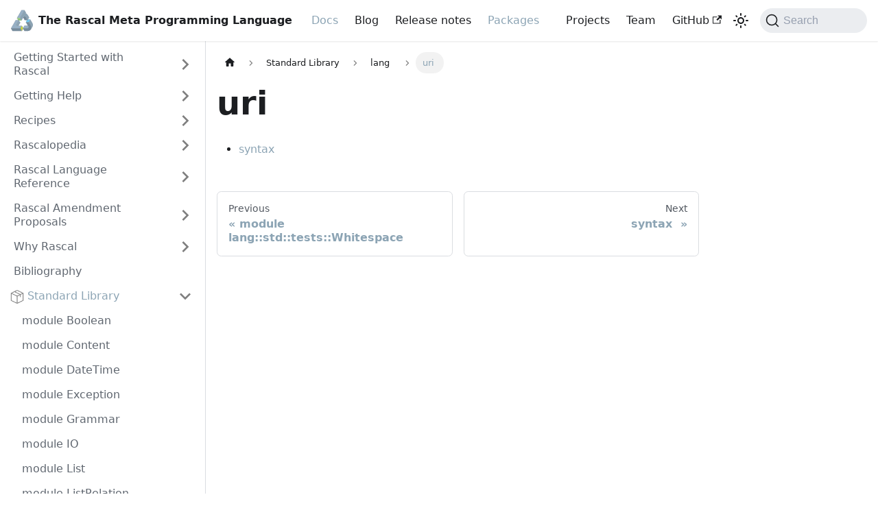

--- FILE ---
content_type: application/javascript; charset=UTF-8
request_url: https://www.rascal-mpl.org/assets/js/935f2afb.c247785e.js
body_size: 32149
content:
"use strict";(self.webpackChunkrascal_website=self.webpackChunkrascal_website||[]).push([[80053],{1109:e=>{e.exports=JSON.parse('{"pluginId":"default","version":"current","label":"Next","banner":null,"badge":false,"noIndex":false,"className":"docs-version-current","isLast":true,"docsSidebars":{"tutorialSidebar":[{"type":"category","label":"Getting Started with Rascal","collapsible":true,"collapsed":true,"items":[{"type":"link","label":"Download and installation","href":"/docs/GettingStarted/DownloadAndInstallation/","docId":"GettingStarted/DownloadAndInstallation/index"},{"type":"category","label":"Running Rascal","collapsible":true,"collapsed":true,"items":[{"type":"link","label":"Running Rascal on the Commandline","href":"/docs/GettingStarted/RunningRascal/Commandline/","docId":"GettingStarted/RunningRascal/Commandline/index"},{"type":"link","label":"Running Rascal with Maven","href":"/docs/GettingStarted/RunningRascal/Maven/","docId":"GettingStarted/RunningRascal/Maven/index"},{"type":"link","label":"Running Rascal in VS Code","href":"/docs/GettingStarted/RunningRascal/VScode/","docId":"GettingStarted/RunningRascal/VScode/index"}],"href":"/docs/GettingStarted/RunningRascal/"},{"type":"link","label":"Create a new Rascal project","href":"/docs/GettingStarted/CreateNewProject/","docId":"GettingStarted/CreateNewProject/index"},{"type":"category","label":"Rascal Shell","collapsible":true,"collapsed":true,"items":[{"type":"link","label":"Read Eval Print Loop (REPL)","href":"/docs/GettingStarted/RascalShell/REPL/","docId":"GettingStarted/RascalShell/REPL/index"},{"type":"link","label":"Command Completion","href":"/docs/GettingStarted/RascalShell/Completion/","docId":"GettingStarted/RascalShell/Completion/index"},{"type":"link","label":"Command History","href":"/docs/GettingStarted/RascalShell/History/","docId":"GettingStarted/RascalShell/History/index"},{"type":"category","label":"Commands","collapsible":true,"collapsed":true,"items":[{"type":"link","label":"Clear Command","href":"/docs/GettingStarted/RascalShell/Commands/Clear/","docId":"GettingStarted/RascalShell/Commands/Clear/index"},{"type":"link","label":"Edit Command","href":"/docs/GettingStarted/RascalShell/Commands/Edit/","docId":"GettingStarted/RascalShell/Commands/Edit/index"},{"type":"link","label":"Help Command","href":"/docs/GettingStarted/RascalShell/Commands/Help/","docId":"GettingStarted/RascalShell/Commands/Help/index"},{"type":"link","label":"Quit Command","href":"/docs/GettingStarted/RascalShell/Commands/Quit/","docId":"GettingStarted/RascalShell/Commands/Quit/index"},{"type":"link","label":"Set Command","href":"/docs/GettingStarted/RascalShell/Commands/Set/","docId":"GettingStarted/RascalShell/Commands/Set/index"},{"type":"link","label":"Test Command","href":"/docs/GettingStarted/RascalShell/Commands/Test/","docId":"GettingStarted/RascalShell/Commands/Test/index"}],"href":"/docs/GettingStarted/RascalShell/Commands/"},{"type":"link","label":"Keyboard Shortcuts","href":"/docs/GettingStarted/RascalShell/Keyboard/","docId":"GettingStarted/RascalShell/Keyboard/index"}],"href":"/docs/GettingStarted/RascalShell/"},{"type":"category","label":"Troubleshooting","collapsible":true,"collapsed":true,"items":[{"type":"link","label":"Continuation prompt?","href":"/docs/GettingStarted/Troubleshooting/ContinuationPrompt/","docId":"GettingStarted/Troubleshooting/ContinuationPrompt/index"},{"type":"link","label":"StackOverflow while generating a parser","href":"/docs/GettingStarted/Troubleshooting/StackOverflow/","docId":"GettingStarted/Troubleshooting/StackOverflow/index"}],"href":"/docs/GettingStarted/Troubleshooting/"},{"type":"link","label":"Funding","href":"/docs/GettingStarted/Funding/","docId":"GettingStarted/Funding/index"},{"type":"link","label":"Citation","href":"/docs/GettingStarted/Citation/","docId":"GettingStarted/Citation/index"},{"type":"link","label":"Open-source License","href":"/docs/GettingStarted/License/","docId":"GettingStarted/License/index"}],"href":"/docs/GettingStarted/"},{"type":"category","label":"Getting Help","collapsible":true,"collapsed":true,"items":[{"type":"link","label":"Help at the command line","href":"/docs/GettingHelp/CommandLine/","docId":"GettingHelp/CommandLine/index"},{"type":"link","label":"Browsing Documentation","href":"/docs/GettingHelp/Browsing/","docId":"GettingHelp/Browsing/index"},{"type":"link","label":"Further Reading","href":"/docs/GettingHelp/FurtherReading/","docId":"GettingHelp/FurtherReading/index"}],"href":"/docs/GettingHelp/"},{"type":"category","label":"Recipes","collapsible":true,"collapsed":true,"items":[{"type":"category","label":"Basic Programming","collapsible":true,"collapsed":true,"items":[{"type":"link","label":"Source Code Comments","href":"/docs/Recipes/BasicProgramming/SourceComments/","docId":"Recipes/BasicProgramming/SourceComments/index"},{"type":"link","label":"Static Typing","href":"/docs/Recipes/BasicProgramming/StaticTyping/","docId":"Recipes/BasicProgramming/StaticTyping/index"},{"type":"link","label":"Datatypes","href":"/docs/Recipes/BasicProgramming/Datatypes/","docId":"Recipes/BasicProgramming/Datatypes/index"},{"type":"link","label":"Immutable Values","href":"/docs/Recipes/BasicProgramming/ImmutableValues/","docId":"Recipes/BasicProgramming/ImmutableValues/index"},{"type":"link","label":"Enumerating","href":"/docs/Recipes/BasicProgramming/Enumerating/","docId":"Recipes/BasicProgramming/Enumerating/index"},{"type":"link","label":"Comprehensions","href":"/docs/Recipes/BasicProgramming/Comprehensions/","docId":"Recipes/BasicProgramming/Comprehensions/index"},{"type":"link","label":"Pattern Matching","href":"/docs/Recipes/BasicProgramming/PatternMatching/","docId":"Recipes/BasicProgramming/PatternMatching/index"},{"type":"link","label":"Control Structures","href":"/docs/Recipes/BasicProgramming/ControlStructures/","docId":"Recipes/BasicProgramming/ControlStructures/index"},{"type":"link","label":"Case Distinction","href":"/docs/Recipes/BasicProgramming/CaseDistinction/","docId":"Recipes/BasicProgramming/CaseDistinction/index"},{"type":"link","label":"Visiting","href":"/docs/Recipes/BasicProgramming/Visiting/","docId":"Recipes/BasicProgramming/Visiting/index"},{"type":"link","label":"Functions","href":"/docs/Recipes/BasicProgramming/Functions/","docId":"Recipes/BasicProgramming/Functions/index"},{"type":"link","label":"Syntax Definition and Parsing","href":"/docs/Recipes/BasicProgramming/SyntaxDefinitionAndParsing/","docId":"Recipes/BasicProgramming/SyntaxDefinitionAndParsing/index"},{"type":"link","label":"Rewriting","href":"/docs/Recipes/BasicProgramming/Rewriting/","docId":"Recipes/BasicProgramming/Rewriting/index"},{"type":"link","label":"IDE Construction","href":"/docs/Recipes/BasicProgramming/IDEConstruction/","docId":"Recipes/BasicProgramming/IDEConstruction/index"},{"type":"link","label":"Code Models","href":"/docs/Recipes/BasicProgramming/CodeModels/","docId":"Recipes/BasicProgramming/CodeModels/index"},{"type":"link","label":"Equation Solving","href":"/docs/Recipes/BasicProgramming/EquationSolving/","docId":"Recipes/BasicProgramming/EquationSolving/index"}],"href":"/docs/Recipes/BasicProgramming/"},{"type":"category","label":"Common","collapsible":true,"collapsed":true,"items":[{"type":"link","label":"Call Analysis","href":"/docs/Recipes/Common/CallAnalysis/","docId":"Recipes/Common/CallAnalysis/index"},{"type":"link","label":"Call Lifting","href":"/docs/Recipes/Common/CallLifting/","docId":"Recipes/Common/CallLifting/index"},{"type":"link","label":"Colored Trees","href":"/docs/Recipes/Common/ColoredTrees/","docId":"Recipes/Common/ColoredTrees/index"},{"type":"link","label":"Count Constructors","href":"/docs/Recipes/Common/CountConstructors/","docId":"Recipes/Common/CountConstructors/index"},{"type":"link","label":"Derivative","href":"/docs/Recipes/Common/Derivative/","docId":"Recipes/Common/Derivative/index"},{"type":"link","label":"Dominator Trees","href":"/docs/Recipes/Common/Dominators/","docId":"Recipes/Common/Dominators/index"},{"type":"link","label":"McCabe\'s cyclomatic complexity","href":"/docs/Recipes/Common/McCabe/","docId":"Recipes/Common/McCabe/index"},{"type":"link","label":"Reaching Definitions","href":"/docs/Recipes/Common/ReachingDefs/","docId":"Recipes/Common/ReachingDefs/index"},{"type":"link","label":"Slicing","href":"/docs/Recipes/Common/Slicing/","docId":"Recipes/Common/Slicing/index"},{"type":"link","label":"String Template","href":"/docs/Recipes/Common/StringTemplate/","docId":"Recipes/Common/StringTemplate/index"},{"type":"link","label":"Uninitialized Variables","href":"/docs/Recipes/Common/UninitializedVariables/","docId":"Recipes/Common/UninitializedVariables/index"},{"type":"link","label":"Word Count","href":"/docs/Recipes/Common/WordCount/","docId":"Recipes/Common/WordCount/index"},{"type":"link","label":"Word Replacement","href":"/docs/Recipes/Common/WordReplacement/","docId":"Recipes/Common/WordReplacement/index"}],"href":"/docs/Recipes/Common/"},{"type":"category","label":"Languages","collapsible":true,"collapsed":true,"items":[{"type":"category","label":"Exp","collapsible":true,"collapsed":true,"items":[{"type":"link","label":"Abstract","href":"/docs/Recipes/Languages/Exp/Abstract/","docId":"Recipes/Languages/Exp/Abstract/index"},{"type":"category","label":"Combined","collapsible":true,"collapsed":true,"items":[{"type":"link","label":"Automatic","href":"/docs/Recipes/Languages/Exp/Combined/Automatic/","docId":"Recipes/Languages/Exp/Combined/Automatic/index"},{"type":"link","label":"Manual","href":"/docs/Recipes/Languages/Exp/Combined/Manual/","docId":"Recipes/Languages/Exp/Combined/Manual/index"}],"href":"/docs/Recipes/Languages/Exp/Combined/"},{"type":"category","label":"Concrete","collapsible":true,"collapsed":true,"items":[{"type":"link","label":"No Layout","href":"/docs/Recipes/Languages/Exp/Concrete/NoLayout/","docId":"Recipes/Languages/Exp/Concrete/NoLayout/index"},{"type":"link","label":"With Layout","href":"/docs/Recipes/Languages/Exp/Concrete/WithLayout/","docId":"Recipes/Languages/Exp/Concrete/WithLayout/index"}],"href":"/docs/Recipes/Languages/Exp/Concrete/"}],"href":"/docs/Recipes/Languages/Exp/"},{"type":"category","label":"Func","collapsible":true,"collapsed":true,"items":[{"type":"link","label":"Abstract Syntax","href":"/docs/Recipes/Languages/Func/AbstractSyntax/","docId":"Recipes/Languages/Func/AbstractSyntax/index"},{"type":"link","label":"Concrete Syntax","href":"/docs/Recipes/Languages/Func/ConcreteSyntax/","docId":"Recipes/Languages/Func/ConcreteSyntax/index"},{"type":"link","label":"Eval0","href":"/docs/Recipes/Languages/Func/Eval0/","docId":"Recipes/Languages/Func/Eval0/index"},{"type":"link","label":"Eval1","href":"/docs/Recipes/Languages/Func/Eval1/","docId":"Recipes/Languages/Func/Eval1/index"},{"type":"link","label":"Eval2","href":"/docs/Recipes/Languages/Func/Eval2/","docId":"Recipes/Languages/Func/Eval2/index"},{"type":"link","label":"Eval3","href":"/docs/Recipes/Languages/Func/Eval3/","docId":"Recipes/Languages/Func/Eval3/index"},{"type":"link","label":"Load AST","href":"/docs/Recipes/Languages/Func/LoadAST/","docId":"Recipes/Languages/Func/LoadAST/index"},{"type":"link","label":"Parse","href":"/docs/Recipes/Languages/Func/Parse/","docId":"Recipes/Languages/Func/Parse/index"}],"href":"/docs/Recipes/Languages/Func/"},{"type":"category","label":"Lisra","collapsible":true,"collapsed":true,"items":[{"type":"link","label":"Runtime","href":"/docs/Recipes/Languages/Lisra/Runtime/","docId":"Recipes/Languages/Lisra/Runtime/index"},{"type":"link","label":"Pretty","href":"/docs/Recipes/Languages/Lisra/Pretty/","docId":"Recipes/Languages/Lisra/Pretty/index"},{"type":"link","label":"Eval","href":"/docs/Recipes/Languages/Lisra/Eval/","docId":"Recipes/Languages/Lisra/Eval/index"},{"type":"link","label":"Test","href":"/docs/Recipes/Languages/Lisra/Test/","docId":"Recipes/Languages/Lisra/Test/index"},{"type":"link","label":"Parse","href":"/docs/Recipes/Languages/Lisra/Parse/","docId":"Recipes/Languages/Lisra/Parse/index"},{"type":"link","label":"Syntax","href":"/docs/Recipes/Languages/Lisra/Syntax/","docId":"Recipes/Languages/Lisra/Syntax/index"}],"href":"/docs/Recipes/Languages/Lisra/"},{"type":"link","label":"PEMDAS","href":"/docs/Recipes/Languages/PEMDAS/","docId":"Recipes/Languages/PEMDAS/index"},{"type":"category","label":"Pico","collapsible":true,"collapsed":true,"items":[{"type":"link","label":"Abstract","href":"/docs/Recipes/Languages/Pico/Abstract/","docId":"Recipes/Languages/Pico/Abstract/index"},{"type":"link","label":"Assembly","href":"/docs/Recipes/Languages/Pico/Assembly/","docId":"Recipes/Languages/Pico/Assembly/index"},{"type":"link","label":"Compile","href":"/docs/Recipes/Languages/Pico/Compile/","docId":"Recipes/Languages/Pico/Compile/index"},{"type":"link","label":"ControlFlow","href":"/docs/Recipes/Languages/Pico/ControlFlow/","docId":"Recipes/Languages/Pico/ControlFlow/index"},{"type":"link","label":"Evaluate","href":"/docs/Recipes/Languages/Pico/Evaluate/","docId":"Recipes/Languages/Pico/Evaluate/index"},{"type":"link","label":"Load","href":"/docs/Recipes/Languages/Pico/Load/","docId":"Recipes/Languages/Pico/Load/index"},{"type":"link","label":"Syntax","href":"/docs/Recipes/Languages/Pico/Syntax/","docId":"Recipes/Languages/Pico/Syntax/index"},{"type":"link","label":"Typecheck","href":"/docs/Recipes/Languages/Pico/Typecheck/","docId":"Recipes/Languages/Pico/Typecheck/index"},{"type":"link","label":"Uninit","href":"/docs/Recipes/Languages/Pico/Uninit/","docId":"Recipes/Languages/Pico/Uninit/index"},{"type":"link","label":"UseDef","href":"/docs/Recipes/Languages/Pico/UseDef/","docId":"Recipes/Languages/Pico/UseDef/index"}],"href":"/docs/Recipes/Languages/Pico/"}],"href":"/docs/Recipes/Languages/"},{"type":"category","label":"Metrics","collapsible":true,"collapsed":true,"items":[{"type":"category","label":"Measuring Java","collapsible":true,"collapsed":true,"items":[{"type":"link","label":"Measuring Classes","href":"/docs/Recipes/Metrics/MeasuringJava/MeasuringClasses/","docId":"Recipes/Metrics/MeasuringJava/MeasuringClasses/index"},{"type":"link","label":"Measuring Methods","href":"/docs/Recipes/Metrics/MeasuringJava/MeasuringMethods/","docId":"Recipes/Metrics/MeasuringJava/MeasuringMethods/index"}],"href":"/docs/Recipes/Metrics/MeasuringJava/"}],"href":"/docs/Recipes/Metrics/"},{"type":"category","label":"Toy Examples","collapsible":true,"collapsed":true,"items":[{"type":"link","label":"Hello","href":"/docs/Recipes/Toys/Hello/","docId":"Recipes/Toys/Hello/index"},{"type":"link","label":"Factorial","href":"/docs/Recipes/Toys/Factorial/","docId":"Recipes/Toys/Factorial/index"},{"type":"link","label":"Squares","href":"/docs/Recipes/Toys/Squares/","docId":"Recipes/Toys/Squares/index"},{"type":"link","label":"Even","href":"/docs/Recipes/Toys/Even/","docId":"Recipes/Toys/Even/index"},{"type":"link","label":"Bubble","href":"/docs/Recipes/Toys/Bubble/","docId":"Recipes/Toys/Bubble/index"},{"type":"link","label":"Bottles Of Beer","href":"/docs/Recipes/Toys/BottlesOfBeer/","docId":"Recipes/Toys/BottlesOfBeer/index"},{"type":"link","label":"FizzBuzz","href":"/docs/Recipes/Toys/FizzBuzz/","docId":"Recipes/Toys/FizzBuzz/index"},{"type":"link","label":"Quine","href":"/docs/Recipes/Toys/Quine/","docId":"Recipes/Toys/Quine/index"},{"type":"link","label":"Eight Queens","href":"/docs/Recipes/Toys/Queens/","docId":"Recipes/Toys/Queens/index"},{"type":"link","label":"WebPage","href":"/docs/Recipes/Toys/WebPage/","docId":"Recipes/Toys/WebPage/index"}],"href":"/docs/Recipes/Toys/"},{"type":"category","label":"demo\xa0","collapsible":true,"collapsed":true,"items":[{"type":"category","label":"lang\xa0","collapsible":true,"collapsed":true,"items":[{"type":"category","label":"module demo::lang::Func::Func","collapsible":true,"collapsed":true,"items":[{"type":"link","label":"module demo::lang::Func::AST","href":"/docs/Recipes/demo/lang/Func/AST","docId":"Recipes/demo/lang/Func/AST"},{"type":"link","label":"module demo::lang::Func::Eval0","href":"/docs/Recipes/demo/lang/Func/Eval0","docId":"Recipes/demo/lang/Func/Eval0"},{"type":"link","label":"module demo::lang::Func::Eval1","href":"/docs/Recipes/demo/lang/Func/Eval1","docId":"Recipes/demo/lang/Func/Eval1"},{"type":"link","label":"module demo::lang::Func::Eval2","href":"/docs/Recipes/demo/lang/Func/Eval2","docId":"Recipes/demo/lang/Func/Eval2"},{"type":"link","label":"module demo::lang::Func::Eval3","href":"/docs/Recipes/demo/lang/Func/Eval3","docId":"Recipes/demo/lang/Func/Eval3"},{"type":"link","label":"module demo::lang::Func::Load","href":"/docs/Recipes/demo/lang/Func/Load","docId":"Recipes/demo/lang/Func/Load"},{"type":"link","label":"module demo::lang::Func::Parse","href":"/docs/Recipes/demo/lang/Func/Parse","docId":"Recipes/demo/lang/Func/Parse"},{"type":"link","label":"module demo::lang::Func::Test","href":"/docs/Recipes/demo/lang/Func/Test","docId":"Recipes/demo/lang/Func/Test"},{"type":"link","label":"Func\xa0","href":"/docs/Recipes/demo/lang/Func","docId":"Recipes/demo/lang/Func/index"},{"type":"category","label":"programs\xa0","collapsible":true,"collapsed":true,"items":[{"type":"link","label":"module demo::lang::Func::programs::F0","href":"/docs/Recipes/demo/lang/Func/programs/F0","docId":"Recipes/demo/lang/Func/programs/F0"},{"type":"link","label":"module demo::lang::Func::programs::F1","href":"/docs/Recipes/demo/lang/Func/programs/F1","docId":"Recipes/demo/lang/Func/programs/F1"},{"type":"link","label":"module demo::lang::Func::programs::F2","href":"/docs/Recipes/demo/lang/Func/programs/F2","docId":"Recipes/demo/lang/Func/programs/F2"},{"type":"link","label":"module demo::lang::Func::programs::F3","href":"/docs/Recipes/demo/lang/Func/programs/F3","docId":"Recipes/demo/lang/Func/programs/F3"}],"href":"/docs/Recipes/demo/lang/Func/programs"}],"href":"/docs/Recipes/demo/lang/Func/Func"},{"type":"category","label":"Lisra\xa0","collapsible":true,"collapsed":true,"items":[{"type":"link","label":"module demo::lang::Lisra::Eval","href":"/docs/Recipes/demo/lang/Lisra/Eval","docId":"Recipes/demo/lang/Lisra/Eval"},{"type":"link","label":"module demo::lang::Lisra::Parse","href":"/docs/Recipes/demo/lang/Lisra/Parse","docId":"Recipes/demo/lang/Lisra/Parse"},{"type":"link","label":"module demo::lang::Lisra::Pretty","href":"/docs/Recipes/demo/lang/Lisra/Pretty","docId":"Recipes/demo/lang/Lisra/Pretty"},{"type":"link","label":"module demo::lang::Lisra::Runtime","href":"/docs/Recipes/demo/lang/Lisra/Runtime","docId":"Recipes/demo/lang/Lisra/Runtime"},{"type":"link","label":"module demo::lang::Lisra::Syntax","href":"/docs/Recipes/demo/lang/Lisra/Syntax","docId":"Recipes/demo/lang/Lisra/Syntax"},{"type":"link","label":"module demo::lang::Lisra::Test","href":"/docs/Recipes/demo/lang/Lisra/Test","docId":"Recipes/demo/lang/Lisra/Test"}],"href":"/docs/Recipes/demo/lang/Lisra"},{"type":"category","label":"module demo::lang::MissGrant::MissGrant","collapsible":true,"collapsed":true,"items":[{"type":"link","label":"module demo::lang::MissGrant::AST","href":"/docs/Recipes/demo/lang/MissGrant/AST","docId":"Recipes/demo/lang/MissGrant/AST"},{"type":"link","label":"module demo::lang::MissGrant::CheckController","href":"/docs/Recipes/demo/lang/MissGrant/CheckController","docId":"Recipes/demo/lang/MissGrant/CheckController"},{"type":"link","label":"module demo::lang::MissGrant::DesugarResetEvents","href":"/docs/Recipes/demo/lang/MissGrant/DesugarResetEvents","docId":"Recipes/demo/lang/MissGrant/DesugarResetEvents"},{"type":"link","label":"module demo::lang::MissGrant::Implode","href":"/docs/Recipes/demo/lang/MissGrant/Implode","docId":"Recipes/demo/lang/MissGrant/Implode"},{"type":"link","label":"module demo::lang::MissGrant::Outline","href":"/docs/Recipes/demo/lang/MissGrant/Outline","docId":"Recipes/demo/lang/MissGrant/Outline"},{"type":"link","label":"module demo::lang::MissGrant::ParallelMerge","href":"/docs/Recipes/demo/lang/MissGrant/ParallelMerge","docId":"Recipes/demo/lang/MissGrant/ParallelMerge"},{"type":"link","label":"module demo::lang::MissGrant::Parse","href":"/docs/Recipes/demo/lang/MissGrant/Parse","docId":"Recipes/demo/lang/MissGrant/Parse"},{"type":"link","label":"module demo::lang::MissGrant::Step","href":"/docs/Recipes/demo/lang/MissGrant/Step","docId":"Recipes/demo/lang/MissGrant/Step"},{"type":"link","label":"module demo::lang::MissGrant::ToDot","href":"/docs/Recipes/demo/lang/MissGrant/ToDot","docId":"Recipes/demo/lang/MissGrant/ToDot"},{"type":"link","label":"module demo::lang::MissGrant::ToMethods","href":"/docs/Recipes/demo/lang/MissGrant/ToMethods","docId":"Recipes/demo/lang/MissGrant/ToMethods"},{"type":"link","label":"module demo::lang::MissGrant::ToObjects","href":"/docs/Recipes/demo/lang/MissGrant/ToObjects","docId":"Recipes/demo/lang/MissGrant/ToObjects"},{"type":"link","label":"module demo::lang::MissGrant::ToRelation","href":"/docs/Recipes/demo/lang/MissGrant/ToRelation","docId":"Recipes/demo/lang/MissGrant/ToRelation"},{"type":"link","label":"module demo::lang::MissGrant::ToSwitch","href":"/docs/Recipes/demo/lang/MissGrant/ToSwitch","docId":"Recipes/demo/lang/MissGrant/ToSwitch"},{"type":"link","label":"MissGrant\xa0","href":"/docs/Recipes/demo/lang/MissGrant","docId":"Recipes/demo/lang/MissGrant/index"},{"type":"link","label":"input\xa0","href":"/docs/Recipes/demo/lang/MissGrant/input","docId":"Recipes/demo/lang/MissGrant/input/index"}],"href":"/docs/Recipes/demo/lang/MissGrant/MissGrant"},{"type":"category","label":"Pico\xa0","collapsible":true,"collapsed":true,"items":[{"type":"link","label":"module demo::lang::Pico::Abstract","href":"/docs/Recipes/demo/lang/Pico/Abstract","docId":"Recipes/demo/lang/Pico/Abstract"},{"type":"link","label":"module demo::lang::Pico::Assembly","href":"/docs/Recipes/demo/lang/Pico/Assembly","docId":"Recipes/demo/lang/Pico/Assembly"},{"type":"link","label":"module demo::lang::Pico::Compile","href":"/docs/Recipes/demo/lang/Pico/Compile","docId":"Recipes/demo/lang/Pico/Compile"},{"type":"link","label":"module demo::lang::Pico::ControlFlow","href":"/docs/Recipes/demo/lang/Pico/ControlFlow","docId":"Recipes/demo/lang/Pico/ControlFlow"},{"type":"link","label":"module demo::lang::Pico::Eval","href":"/docs/Recipes/demo/lang/Pico/Eval","docId":"Recipes/demo/lang/Pico/Eval"},{"type":"link","label":"module demo::lang::Pico::Load","href":"/docs/Recipes/demo/lang/Pico/Load","docId":"Recipes/demo/lang/Pico/Load"},{"type":"link","label":"module demo::lang::Pico::Syntax","href":"/docs/Recipes/demo/lang/Pico/Syntax","docId":"Recipes/demo/lang/Pico/Syntax"},{"type":"link","label":"module demo::lang::Pico::Typecheck","href":"/docs/Recipes/demo/lang/Pico/Typecheck","docId":"Recipes/demo/lang/Pico/Typecheck"},{"type":"link","label":"module demo::lang::Pico::Uninit","href":"/docs/Recipes/demo/lang/Pico/Uninit","docId":"Recipes/demo/lang/Pico/Uninit"},{"type":"link","label":"module demo::lang::Pico::UseDef","href":"/docs/Recipes/demo/lang/Pico/UseDef","docId":"Recipes/demo/lang/Pico/UseDef"},{"type":"link","label":"programs\xa0","href":"/docs/Recipes/demo/lang/Pico/programs","docId":"Recipes/demo/lang/Pico/programs/index"}],"href":"/docs/Recipes/demo/lang/Pico"},{"type":"category","label":"logic\xa0","collapsible":true,"collapsed":true,"items":[{"type":"category","label":"ast\xa0","collapsible":true,"collapsed":true,"items":[{"type":"link","label":"module demo::lang::logic::ast::Booleans","href":"/docs/Recipes/demo/lang/logic/ast/Booleans","docId":"Recipes/demo/lang/logic/ast/Booleans"},{"type":"link","label":"module demo::lang::logic::ast::Propositions","href":"/docs/Recipes/demo/lang/logic/ast/Propositions","docId":"Recipes/demo/lang/logic/ast/Propositions"}],"href":"/docs/Recipes/demo/lang/logic/ast"},{"type":"category","label":"syntax\xa0","collapsible":true,"collapsed":true,"items":[{"type":"link","label":"module demo::lang::logic::\\\\syntax::Booleans","href":"/docs/Recipes/demo/lang/logic/syntax/Booleans","docId":"Recipes/demo/lang/logic/syntax/Booleans"},{"type":"link","label":"module demo::lang::logic::\\\\syntax::Propositions","href":"/docs/Recipes/demo/lang/logic/syntax/Propositions","docId":"Recipes/demo/lang/logic/syntax/Propositions"},{"type":"link","label":"module demo::lang::logic::\\\\syntax::Truth","href":"/docs/Recipes/demo/lang/logic/syntax/Truth","docId":"Recipes/demo/lang/logic/syntax/Truth"}],"href":"/docs/Recipes/demo/lang/logic/syntax"}],"href":"/docs/Recipes/demo/lang/logic"},{"type":"category","label":"turing\xa0","collapsible":true,"collapsed":true,"items":[{"type":"link","label":"examples\xa0","href":"/docs/Recipes/demo/lang/turing/examples","docId":"Recipes/demo/lang/turing/examples/index"},{"type":"category","label":"l1\xa0","collapsible":true,"collapsed":true,"items":[{"type":"category","label":"ast\xa0","collapsible":true,"collapsed":true,"items":[{"type":"link","label":"module demo::lang::turing::l1::ast::Load","href":"/docs/Recipes/demo/lang/turing/l1/ast/Load","docId":"Recipes/demo/lang/turing/l1/ast/Load"},{"type":"link","label":"module demo::lang::turing::l1::ast::Turing","href":"/docs/Recipes/demo/lang/turing/l1/ast/Turing","docId":"Recipes/demo/lang/turing/l1/ast/Turing"}],"href":"/docs/Recipes/demo/lang/turing/l1/ast"},{"type":"category","label":"cst\xa0","collapsible":true,"collapsed":true,"items":[{"type":"link","label":"module demo::lang::turing::l1::cst::Parse","href":"/docs/Recipes/demo/lang/turing/l1/cst/Parse","docId":"Recipes/demo/lang/turing/l1/cst/Parse"},{"type":"link","label":"module demo::lang::turing::l1::cst::Syntax","href":"/docs/Recipes/demo/lang/turing/l1/cst/Syntax","docId":"Recipes/demo/lang/turing/l1/cst/Syntax"}],"href":"/docs/Recipes/demo/lang/turing/l1/cst"},{"type":"category","label":"module demo::lang::turing::l1::interpreter::Interpreter","collapsible":true,"collapsed":true,"items":[{"type":"link","label":"interpreter\xa0","href":"/docs/Recipes/demo/lang/turing/l1/interpreter","docId":"Recipes/demo/lang/turing/l1/interpreter/index"}],"href":"/docs/Recipes/demo/lang/turing/l1/interpreter/Interpreter"}],"href":"/docs/Recipes/demo/lang/turing/l1"},{"type":"category","label":"l2\xa0","collapsible":true,"collapsed":true,"items":[{"type":"category","label":"ast\xa0","collapsible":true,"collapsed":true,"items":[{"type":"link","label":"module demo::lang::turing::l2::ast::Load","href":"/docs/Recipes/demo/lang/turing/l2/ast/Load","docId":"Recipes/demo/lang/turing/l2/ast/Load"},{"type":"link","label":"module demo::lang::turing::l2::ast::Turing","href":"/docs/Recipes/demo/lang/turing/l2/ast/Turing","docId":"Recipes/demo/lang/turing/l2/ast/Turing"}],"href":"/docs/Recipes/demo/lang/turing/l2/ast"},{"type":"category","label":"module demo::lang::turing::l2::check::Check","collapsible":true,"collapsed":true,"items":[{"type":"link","label":"check\xa0","href":"/docs/Recipes/demo/lang/turing/l2/check","docId":"Recipes/demo/lang/turing/l2/check/index"}],"href":"/docs/Recipes/demo/lang/turing/l2/check/Check"},{"type":"category","label":"cst\xa0","collapsible":true,"collapsed":true,"items":[{"type":"link","label":"module demo::lang::turing::l2::cst::Parse","href":"/docs/Recipes/demo/lang/turing/l2/cst/Parse","docId":"Recipes/demo/lang/turing/l2/cst/Parse"},{"type":"link","label":"module demo::lang::turing::l2::cst::Syntax","href":"/docs/Recipes/demo/lang/turing/l2/cst/Syntax","docId":"Recipes/demo/lang/turing/l2/cst/Syntax"}],"href":"/docs/Recipes/demo/lang/turing/l2/cst"},{"type":"category","label":"module demo::lang::turing::l2::desugar::Desugar","collapsible":true,"collapsed":true,"items":[{"type":"link","label":"desugar\xa0","href":"/docs/Recipes/demo/lang/turing/l2/desugar","docId":"Recipes/demo/lang/turing/l2/desugar/index"}],"href":"/docs/Recipes/demo/lang/turing/l2/desugar/Desugar"},{"type":"category","label":"module demo::lang::turing::l2::format::Format","collapsible":true,"collapsed":true,"items":[{"type":"link","label":"format\xa0","href":"/docs/Recipes/demo/lang/turing/l2/format","docId":"Recipes/demo/lang/turing/l2/format/index"}],"href":"/docs/Recipes/demo/lang/turing/l2/format/Format"}],"href":"/docs/Recipes/demo/lang/turing/l2"}],"href":"/docs/Recipes/demo/lang/turing"}],"href":"/docs/Recipes/demo/lang"},{"type":"category","label":"vis\xa0","collapsible":true,"collapsed":true,"items":[{"type":"link","label":"module demo::vis::StaticSite","href":"/docs/Recipes/demo/vis/StaticSite","docId":"Recipes/demo/vis/StaticSite"}],"href":"/docs/Recipes/demo/vis"}],"href":"/docs/Recipes/demo"}],"href":"/docs/Recipes/"},{"type":"category","label":"Rascalopedia","collapsible":true,"collapsed":true,"items":[{"type":"link","label":"Abstract Data Type","href":"/docs/Rascalopedia/AbstractDataType/","docId":"Rascalopedia/AbstractDataType/index"},{"type":"link","label":"Abstract Syntax Tree","href":"/docs/Rascalopedia/AbstractSyntaxTree/","docId":"Rascalopedia/AbstractSyntaxTree/index"},{"type":"link","label":"Algebraic Data Type","href":"/docs/Rascalopedia/AlgebraicDataType/","docId":"Rascalopedia/AlgebraicDataType/index"},{"type":"link","label":"Compiler","href":"/docs/Rascalopedia/Compiler/","docId":"Rascalopedia/Compiler/index"},{"type":"link","label":"Domain Specific Language","href":"/docs/Rascalopedia/DomainSpecificLanguage/","docId":"Rascalopedia/DomainSpecificLanguage/index"},{"type":"link","label":"Dynamic Semantics","href":"/docs/Rascalopedia/DynamicSemantics/","docId":"Rascalopedia/DynamicSemantics/index"},{"type":"link","label":"Grammar","href":"/docs/Rascalopedia/Grammar/","docId":"Rascalopedia/Grammar/index"},{"type":"link","label":"Interpreter","href":"/docs/Rascalopedia/Interpreter/","docId":"Rascalopedia/Interpreter/index"},{"type":"link","label":"Language","href":"/docs/Rascalopedia/Language/","docId":"Rascalopedia/Language/index"},{"type":"link","label":"Language Definition","href":"/docs/Rascalopedia/LanguageDefinition/","docId":"Rascalopedia/LanguageDefinition/index"},{"type":"link","label":"List","href":"/docs/Rascalopedia/List/","docId":"Rascalopedia/List/index"},{"type":"link","label":"MetaProgramming","href":"/docs/Rascalopedia/MetaProgramming/","docId":"Rascalopedia/MetaProgramming/index"},{"type":"link","label":"ParseTree","href":"/docs/Rascalopedia/ParseTree/","docId":"Rascalopedia/ParseTree/index"},{"type":"link","label":"Parser","href":"/docs/Rascalopedia/Parser/","docId":"Rascalopedia/Parser/index"},{"type":"link","label":"Prettyprinter","href":"/docs/Rascalopedia/Prettyprinter/","docId":"Rascalopedia/Prettyprinter/index"},{"type":"link","label":"Refactoring","href":"/docs/Rascalopedia/Refactoring/","docId":"Rascalopedia/Refactoring/index"},{"type":"link","label":"Relation","href":"/docs/Rascalopedia/Relation/","docId":"Rascalopedia/Relation/index"},{"type":"link","label":"Scope","href":"/docs/Rascalopedia/Scope/","docId":"Rascalopedia/Scope/index"},{"type":"link","label":"Set","href":"/docs/Rascalopedia/Set/","docId":"Rascalopedia/Set/index"},{"type":"link","label":"Software Engineering","href":"/docs/Rascalopedia/SoftwareEngineering/","docId":"Rascalopedia/SoftwareEngineering/index"},{"type":"link","label":"Software Evolution","href":"/docs/Rascalopedia/SoftwareEvolution/","docId":"Rascalopedia/SoftwareEvolution/index"},{"type":"link","label":"Software Metric","href":"/docs/Rascalopedia/SoftwareMetric/","docId":"Rascalopedia/SoftwareMetric/index"},{"type":"link","label":"Static Semantics","href":"/docs/Rascalopedia/StaticSemantics/","docId":"Rascalopedia/StaticSemantics/index"},{"type":"link","label":"Syntax","href":"/docs/Rascalopedia/Syntax/","docId":"Rascalopedia/Syntax/index"},{"type":"link","label":"Testing","href":"/docs/Rascalopedia/Testing/","docId":"Rascalopedia/Testing/index"},{"type":"link","label":"Tuple","href":"/docs/Rascalopedia/Tuple/","docId":"Rascalopedia/Tuple/index"},{"type":"link","label":"Typechecker","href":"/docs/Rascalopedia/Typechecker/","docId":"Rascalopedia/Typechecker/index"},{"type":"link","label":"Visualization","href":"/docs/Rascalopedia/Visualization/","docId":"Rascalopedia/Visualization/index"}],"href":"/docs/Rascalopedia/"},{"type":"category","label":"Rascal Language Reference","collapsible":true,"collapsed":true,"items":[{"type":"category","label":"Declarations","collapsible":true,"collapsed":true,"items":[{"type":"link","label":"Module Declaration","href":"/docs/Rascal/Declarations/Module/","docId":"Rascal/Declarations/Module/index"},{"type":"link","label":"Import","href":"/docs/Rascal/Declarations/Import/","docId":"Rascal/Declarations/Import/index"},{"type":"link","label":"Program","href":"/docs/Rascal/Declarations/Program/","docId":"Rascal/Declarations/Program/index"},{"type":"category","label":"StaticTyping","collapsible":true,"collapsed":true,"items":[{"type":"link","label":"Reified Types","href":"/docs/Rascal/Declarations/StaticTyping/ReifiedTypes/","docId":"Rascal/Declarations/StaticTyping/ReifiedTypes/index"},{"type":"link","label":"Type Constraints","href":"/docs/Rascal/Declarations/StaticTyping/TypeConstraints/","docId":"Rascal/Declarations/StaticTyping/TypeConstraints/index"},{"type":"link","label":"Type Parameters","href":"/docs/Rascal/Declarations/StaticTyping/TypeParameters/","docId":"Rascal/Declarations/StaticTyping/TypeParameters/index"}],"href":"/docs/Rascal/Declarations/StaticTyping/"},{"type":"link","label":"Algebraic Data Type","href":"/docs/Rascal/Declarations/AlgebraicDataType/","docId":"Rascal/Declarations/AlgebraicDataType/index"},{"type":"link","label":"Function Declaration","href":"/docs/Rascal/Declarations/Function/","docId":"Rascal/Declarations/Function/index"},{"type":"category","label":"Syntax Definition","collapsible":true,"collapsed":true,"items":[{"type":"link","label":"Ambiguity Detection","href":"/docs/Rascal/Declarations/SyntaxDefinition/AmbiguityDetection/","docId":"Rascal/Declarations/SyntaxDefinition/AmbiguityDetection/index"},{"type":"link","label":"Ambiguity Diagnosis","href":"/docs/Rascal/Declarations/SyntaxDefinition/AmbiguityDiagnosis/","docId":"Rascal/Declarations/SyntaxDefinition/AmbiguityDiagnosis/index"},{"type":"category","label":"Disambiguation","collapsible":true,"collapsed":true,"items":[{"type":"link","label":"Parse Action","href":"/docs/Rascal/Declarations/SyntaxDefinition/Disambiguation/Action/","docId":"Rascal/Declarations/SyntaxDefinition/Disambiguation/Action/index"},{"type":"link","label":"Associativity Declaration","href":"/docs/Rascal/Declarations/SyntaxDefinition/Disambiguation/Associativity/","docId":"Rascal/Declarations/SyntaxDefinition/Disambiguation/Associativity/index"},{"type":"link","label":"Except Constraints","href":"/docs/Rascal/Declarations/SyntaxDefinition/Disambiguation/Except/","docId":"Rascal/Declarations/SyntaxDefinition/Disambiguation/Except/index"},{"type":"link","label":"Follow Declaration","href":"/docs/Rascal/Declarations/SyntaxDefinition/Disambiguation/Follow/","docId":"Rascal/Declarations/SyntaxDefinition/Disambiguation/Follow/index"},{"type":"link","label":"Precede Declaration","href":"/docs/Rascal/Declarations/SyntaxDefinition/Disambiguation/Precede/","docId":"Rascal/Declarations/SyntaxDefinition/Disambiguation/Precede/index"},{"type":"link","label":"Priority Declaration","href":"/docs/Rascal/Declarations/SyntaxDefinition/Disambiguation/Priority/","docId":"Rascal/Declarations/SyntaxDefinition/Disambiguation/Priority/index"},{"type":"link","label":"Reserve Declaration","href":"/docs/Rascal/Declarations/SyntaxDefinition/Disambiguation/Reserve/","docId":"Rascal/Declarations/SyntaxDefinition/Disambiguation/Reserve/index"}],"href":"/docs/Rascal/Declarations/SyntaxDefinition/Disambiguation/"},{"type":"link","label":"Parse Trees","href":"/docs/Rascal/Declarations/SyntaxDefinition/ParseTrees/","docId":"Rascal/Declarations/SyntaxDefinition/ParseTrees/index"},{"type":"link","label":"Symbol","href":"/docs/Rascal/Declarations/SyntaxDefinition/Symbol/","docId":"Rascal/Declarations/SyntaxDefinition/Symbol/index"}],"href":"/docs/Rascal/Declarations/SyntaxDefinition/"},{"type":"link","label":"Alias Declaration","href":"/docs/Rascal/Declarations/Alias/","docId":"Rascal/Declarations/Alias/index"},{"type":"link","label":"Tag Declaration","href":"/docs/Rascal/Declarations/Tag/","docId":"Rascal/Declarations/Tag/index"},{"type":"link","label":"Annotation Declaration","href":"/docs/Rascal/Declarations/Annotation/","docId":"Rascal/Declarations/Annotation/index"},{"type":"link","label":"Extend","href":"/docs/Rascal/Declarations/Extend/","docId":"Rascal/Declarations/Extend/index"},{"type":"link","label":"Variable Declaration","href":"/docs/Rascal/Declarations/Variable/","docId":"Rascal/Declarations/Variable/index"}],"href":"/docs/Rascal/Declarations/"},{"type":"category","label":"Patterns","collapsible":true,"collapsed":true,"items":[{"type":"link","label":"Concrete Patterns","href":"/docs/Rascal/Patterns/Concrete/","docId":"Rascal/Patterns/Concrete/index"},{"type":"link","label":"Descendant Pattern","href":"/docs/Rascal/Patterns/Descendant/","docId":"Rascal/Patterns/Descendant/index"},{"type":"link","label":"Labelled Pattern","href":"/docs/Rascal/Patterns/Labelled/","docId":"Rascal/Patterns/Labelled/index"},{"type":"link","label":"List Pattern","href":"/docs/Rascal/Patterns/List/","docId":"Rascal/Patterns/List/index"},{"type":"link","label":"Literal Pattern","href":"/docs/Rascal/Patterns/Literal/","docId":"Rascal/Patterns/Literal/index"},{"type":"link","label":"MultiVariable Pattern","href":"/docs/Rascal/Patterns/MultiVariable/","docId":"Rascal/Patterns/MultiVariable/index"},{"type":"link","label":"Node pattern","href":"/docs/Rascal/Patterns/Node/","docId":"Rascal/Patterns/Node/index"},{"type":"link","label":"Regular Expression Pattern","href":"/docs/Rascal/Patterns/Regular/","docId":"Rascal/Patterns/Regular/index"},{"type":"link","label":"Set Pattern","href":"/docs/Rascal/Patterns/Set/","docId":"Rascal/Patterns/Set/index"},{"type":"link","label":"Tuple Pattern","href":"/docs/Rascal/Patterns/Tuple/","docId":"Rascal/Patterns/Tuple/index"},{"type":"link","label":"Type Constrained Pattern","href":"/docs/Rascal/Patterns/TypeConstrained/","docId":"Rascal/Patterns/TypeConstrained/index"},{"type":"link","label":"Typed and Labelled Pattern","href":"/docs/Rascal/Patterns/TypedLabelled/","docId":"Rascal/Patterns/TypedLabelled/index"},{"type":"link","label":"Variable Pattern","href":"/docs/Rascal/Patterns/Variable/","docId":"Rascal/Patterns/Variable/index"},{"type":"link","label":"Variable Declaration Pattern","href":"/docs/Rascal/Patterns/VariableDeclaration/","docId":"Rascal/Patterns/VariableDeclaration/index"}],"href":"/docs/Rascal/Patterns/"},{"type":"category","label":"Expressions","collapsible":true,"collapsed":true,"items":[{"type":"link","label":"Call","href":"/docs/Rascal/Expressions/Call/","docId":"Rascal/Expressions/Call/index"},{"type":"link","label":"Comprehensions","href":"/docs/Rascal/Expressions/Comprehensions/","docId":"Rascal/Expressions/Comprehensions/index"},{"type":"link","label":"Concrete Syntax","href":"/docs/Rascal/Expressions/ConcreteSyntax/","docId":"Rascal/Expressions/ConcreteSyntax/index"},{"type":"link","label":"Operators","href":"/docs/Rascal/Expressions/Operators/","docId":"Rascal/Expressions/Operators/index"},{"type":"link","label":"Reducer","href":"/docs/Rascal/Expressions/Reducer/","docId":"Rascal/Expressions/Reducer/index"},{"type":"link","label":"Statement as Expression","href":"/docs/Rascal/Expressions/StatementAsExpression/","docId":"Rascal/Expressions/StatementAsExpression/index"},{"type":"category","label":"Values","collapsible":true,"collapsed":true,"items":[{"type":"category","label":"Boolean","collapsible":true,"collapsed":true,"items":[{"type":"link","label":"Boolean All","href":"/docs/Rascal/Expressions/Values/Boolean/All/","docId":"Rascal/Expressions/Values/Boolean/All/index"},{"type":"link","label":"Boolean And","href":"/docs/Rascal/Expressions/Values/Boolean/And/","docId":"Rascal/Expressions/Values/Boolean/And/index"},{"type":"link","label":"Boolean Any","href":"/docs/Rascal/Expressions/Values/Boolean/Any/","docId":"Rascal/Expressions/Values/Boolean/Any/index"},{"type":"link","label":"Enumerator","href":"/docs/Rascal/Expressions/Values/Boolean/Enumerator/","docId":"Rascal/Expressions/Values/Boolean/Enumerator/index"},{"type":"link","label":"Boolean Equivalence","href":"/docs/Rascal/Expressions/Values/Boolean/Equivalence/","docId":"Rascal/Expressions/Values/Boolean/Equivalence/index"},{"type":"link","label":"Filter Expression","href":"/docs/Rascal/Expressions/Values/Boolean/Filter/","docId":"Rascal/Expressions/Values/Boolean/Filter/index"},{"type":"link","label":"Boolean IfDefinedElse","href":"/docs/Rascal/Expressions/Values/Boolean/IfDefinedElse/","docId":"Rascal/Expressions/Values/Boolean/IfDefinedElse/index"},{"type":"link","label":"Boolean Implication","href":"/docs/Rascal/Expressions/Values/Boolean/Implication/","docId":"Rascal/Expressions/Values/Boolean/Implication/index"},{"type":"link","label":"Boolean IsDefined","href":"/docs/Rascal/Expressions/Values/Boolean/IsDefined/","docId":"Rascal/Expressions/Values/Boolean/IsDefined/index"},{"type":"link","label":"Boolean Match","href":"/docs/Rascal/Expressions/Values/Boolean/Match/","docId":"Rascal/Expressions/Values/Boolean/Match/index"},{"type":"link","label":"Boolean Negation","href":"/docs/Rascal/Expressions/Values/Boolean/Negation/","docId":"Rascal/Expressions/Values/Boolean/Negation/index"},{"type":"link","label":"Boolean NoMatch","href":"/docs/Rascal/Expressions/Values/Boolean/NoMatch/","docId":"Rascal/Expressions/Values/Boolean/NoMatch/index"},{"type":"link","label":"Boolean Or","href":"/docs/Rascal/Expressions/Values/Boolean/Or/","docId":"Rascal/Expressions/Values/Boolean/Or/index"}],"href":"/docs/Rascal/Expressions/Values/Boolean/"},{"type":"category","label":"Constructor","collapsible":true,"collapsed":true,"items":[{"type":"link","label":"Constructor Field Assignment","href":"/docs/Rascal/Expressions/Values/Constructor/FieldAssignment/","docId":"Rascal/Expressions/Values/Constructor/FieldAssignment/index"},{"type":"link","label":"Constructor FieldSelection","href":"/docs/Rascal/Expressions/Values/Constructor/FieldSelection/","docId":"Rascal/Expressions/Values/Constructor/FieldSelection/index"}],"href":"/docs/Rascal/Expressions/Values/Constructor/"},{"type":"category","label":"DateTime","collapsible":true,"collapsed":true,"items":[{"type":"link","label":"DateTime Equal","href":"/docs/Rascal/Expressions/Values/DateTime/Equal/","docId":"Rascal/Expressions/Values/DateTime/Equal/index"},{"type":"link","label":"DateTime Field Selection","href":"/docs/Rascal/Expressions/Values/DateTime/FieldSelection/","docId":"Rascal/Expressions/Values/DateTime/FieldSelection/index"},{"type":"link","label":"DateTime GreaterThan","href":"/docs/Rascal/Expressions/Values/DateTime/GreaterThan/","docId":"Rascal/Expressions/Values/DateTime/GreaterThan/index"},{"type":"link","label":"DateTime GreaterThanOrEqual","href":"/docs/Rascal/Expressions/Values/DateTime/GreaterThanOrEqual/","docId":"Rascal/Expressions/Values/DateTime/GreaterThanOrEqual/index"},{"type":"link","label":"DateTime LessThan","href":"/docs/Rascal/Expressions/Values/DateTime/LessThan/","docId":"Rascal/Expressions/Values/DateTime/LessThan/index"},{"type":"link","label":"DateTime LessThanOrEqual","href":"/docs/Rascal/Expressions/Values/DateTime/LessThanOrEqual/","docId":"Rascal/Expressions/Values/DateTime/LessThanOrEqual/index"},{"type":"link","label":"DateTime NotEqual","href":"/docs/Rascal/Expressions/Values/DateTime/NotEqual/","docId":"Rascal/Expressions/Values/DateTime/NotEqual/index"}],"href":"/docs/Rascal/Expressions/Values/DateTime/"},{"type":"link","label":"Integer","href":"/docs/Rascal/Expressions/Values/Integer/","docId":"Rascal/Expressions/Values/Integer/index"},{"type":"category","label":"List","collapsible":true,"collapsed":true,"items":[{"type":"link","label":"List Append","href":"/docs/Rascal/Expressions/Values/List/Append/","docId":"Rascal/Expressions/Values/List/Append/index"},{"type":"link","label":"List Comprehension","href":"/docs/Rascal/Expressions/Values/List/Comprehension/","docId":"Rascal/Expressions/Values/List/Comprehension/index"},{"type":"link","label":"List Concatenation","href":"/docs/Rascal/Expressions/Values/List/Concatenation/","docId":"Rascal/Expressions/Values/List/Concatenation/index"},{"type":"link","label":"List Difference","href":"/docs/Rascal/Expressions/Values/List/Difference/","docId":"Rascal/Expressions/Values/List/Difference/index"},{"type":"link","label":"List Equal","href":"/docs/Rascal/Expressions/Values/List/Equal/","docId":"Rascal/Expressions/Values/List/Equal/index"},{"type":"link","label":"List Insert","href":"/docs/Rascal/Expressions/Values/List/Insert/","docId":"Rascal/Expressions/Values/List/Insert/index"},{"type":"link","label":"List Intersection","href":"/docs/Rascal/Expressions/Values/List/Intersection/","docId":"Rascal/Expressions/Values/List/Intersection/index"},{"type":"link","label":"List NotEqual","href":"/docs/Rascal/Expressions/Values/List/NotEqual/","docId":"Rascal/Expressions/Values/List/NotEqual/index"},{"type":"link","label":"List Product","href":"/docs/Rascal/Expressions/Values/List/Product/","docId":"Rascal/Expressions/Values/List/Product/index"},{"type":"link","label":"List Slice","href":"/docs/Rascal/Expressions/Values/List/Slice/","docId":"Rascal/Expressions/Values/List/Slice/index"},{"type":"link","label":"List Splice","href":"/docs/Rascal/Expressions/Values/List/Splice/","docId":"Rascal/Expressions/Values/List/Splice/index"},{"type":"link","label":"List StrictSubList","href":"/docs/Rascal/Expressions/Values/List/StrictSubList/","docId":"Rascal/Expressions/Values/List/StrictSubList/index"},{"type":"link","label":"List StrictSuperList","href":"/docs/Rascal/Expressions/Values/List/StrictSuperList/","docId":"Rascal/Expressions/Values/List/StrictSuperList/index"},{"type":"link","label":"List SubList","href":"/docs/Rascal/Expressions/Values/List/SubList/","docId":"Rascal/Expressions/Values/List/SubList/index"},{"type":"link","label":"List Subscription","href":"/docs/Rascal/Expressions/Values/List/Subscription/","docId":"Rascal/Expressions/Values/List/Subscription/index"},{"type":"link","label":"List SuperList","href":"/docs/Rascal/Expressions/Values/List/SuperList/","docId":"Rascal/Expressions/Values/List/SuperList/index"},{"type":"link","label":"List in","href":"/docs/Rascal/Expressions/Values/List/in/","docId":"Rascal/Expressions/Values/List/in/index"},{"type":"link","label":"List notin","href":"/docs/Rascal/Expressions/Values/List/notin/","docId":"Rascal/Expressions/Values/List/notin/index"}],"href":"/docs/Rascal/Expressions/Values/List/"},{"type":"category","label":"ListRelation","collapsible":true,"collapsed":true,"items":[{"type":"link","label":"ListRelation CartesianProduct","href":"/docs/Rascal/Expressions/Values/ListRelation/CartesianProduct/","docId":"Rascal/Expressions/Values/ListRelation/CartesianProduct/index"},{"type":"link","label":"ListRelation Composition","href":"/docs/Rascal/Expressions/Values/ListRelation/Composition/","docId":"Rascal/Expressions/Values/ListRelation/Composition/index"},{"type":"link","label":"ListRelation FieldSelection","href":"/docs/Rascal/Expressions/Values/ListRelation/FieldSelection/","docId":"Rascal/Expressions/Values/ListRelation/FieldSelection/index"},{"type":"link","label":"ListRelation Join","href":"/docs/Rascal/Expressions/Values/ListRelation/Join/","docId":"Rascal/Expressions/Values/ListRelation/Join/index"},{"type":"link","label":"ListRelation Reflexive Transitive Closure","href":"/docs/Rascal/Expressions/Values/ListRelation/ReflexiveTransitiveClosure/","docId":"Rascal/Expressions/Values/ListRelation/ReflexiveTransitiveClosure/index"},{"type":"link","label":"ListRelation Subscription","href":"/docs/Rascal/Expressions/Values/ListRelation/Subscription/","docId":"Rascal/Expressions/Values/ListRelation/Subscription/index"},{"type":"link","label":"ListRelation Transitive Closure","href":"/docs/Rascal/Expressions/Values/ListRelation/TransitiveClosure/","docId":"Rascal/Expressions/Values/ListRelation/TransitiveClosure/index"}],"href":"/docs/Rascal/Expressions/Values/ListRelation/"},{"type":"category","label":"Location","collapsible":true,"collapsed":true,"items":[{"type":"link","label":"Location AddSegment","href":"/docs/Rascal/Expressions/Values/Location/AddSegment/","docId":"Rascal/Expressions/Values/Location/AddSegment/index"},{"type":"link","label":"Location Equal","href":"/docs/Rascal/Expressions/Values/Location/Equal/","docId":"Rascal/Expressions/Values/Location/Equal/index"},{"type":"link","label":"Location FieldSelection","href":"/docs/Rascal/Expressions/Values/Location/FieldSelection/","docId":"Rascal/Expressions/Values/Location/FieldSelection/index"},{"type":"link","label":"Location GreaterThan","href":"/docs/Rascal/Expressions/Values/Location/GreaterThan/","docId":"Rascal/Expressions/Values/Location/GreaterThan/index"},{"type":"link","label":"Location GreaterThanOrEqual","href":"/docs/Rascal/Expressions/Values/Location/GreaterThanOrEqual/","docId":"Rascal/Expressions/Values/Location/GreaterThanOrEqual/index"},{"type":"link","label":"Location LessThan","href":"/docs/Rascal/Expressions/Values/Location/LessThan/","docId":"Rascal/Expressions/Values/Location/LessThan/index"},{"type":"link","label":"Location LessThanOrEqual","href":"/docs/Rascal/Expressions/Values/Location/LessThanOrEqual/","docId":"Rascal/Expressions/Values/Location/LessThanOrEqual/index"},{"type":"link","label":"NotEqual","href":"/docs/Rascal/Expressions/Values/Location/NotEqual/","docId":"Rascal/Expressions/Values/Location/NotEqual/index"}],"href":"/docs/Rascal/Expressions/Values/Location/"},{"type":"category","label":"Map","collapsible":true,"collapsed":true,"items":[{"type":"link","label":"Map Composition","href":"/docs/Rascal/Expressions/Values/Map/Composition/","docId":"Rascal/Expressions/Values/Map/Composition/index"},{"type":"link","label":"Map Comprehension","href":"/docs/Rascal/Expressions/Values/Map/Comprehension/","docId":"Rascal/Expressions/Values/Map/Comprehension/index"},{"type":"link","label":"Map Difference","href":"/docs/Rascal/Expressions/Values/Map/Difference/","docId":"Rascal/Expressions/Values/Map/Difference/index"},{"type":"link","label":"Map Equal","href":"/docs/Rascal/Expressions/Values/Map/Equal/","docId":"Rascal/Expressions/Values/Map/Equal/index"},{"type":"link","label":"Map Intersection","href":"/docs/Rascal/Expressions/Values/Map/Intersection/","docId":"Rascal/Expressions/Values/Map/Intersection/index"},{"type":"link","label":"Map NotEqual","href":"/docs/Rascal/Expressions/Values/Map/NotEqual/","docId":"Rascal/Expressions/Values/Map/NotEqual/index"},{"type":"link","label":"Map StrictSubMap","href":"/docs/Rascal/Expressions/Values/Map/StrictSubMap/","docId":"Rascal/Expressions/Values/Map/StrictSubMap/index"},{"type":"link","label":"Map StrictSuperMap","href":"/docs/Rascal/Expressions/Values/Map/StrictSuperMap/","docId":"Rascal/Expressions/Values/Map/StrictSuperMap/index"},{"type":"link","label":"Map SubMap","href":"/docs/Rascal/Expressions/Values/Map/SubMap/","docId":"Rascal/Expressions/Values/Map/SubMap/index"},{"type":"link","label":"Map Subscription","href":"/docs/Rascal/Expressions/Values/Map/Subscription/","docId":"Rascal/Expressions/Values/Map/Subscription/index"},{"type":"link","label":"Map SuperMap","href":"/docs/Rascal/Expressions/Values/Map/SuperMap/","docId":"Rascal/Expressions/Values/Map/SuperMap/index"},{"type":"link","label":"Map Union","href":"/docs/Rascal/Expressions/Values/Map/Union/","docId":"Rascal/Expressions/Values/Map/Union/index"},{"type":"link","label":"Map in","href":"/docs/Rascal/Expressions/Values/Map/in/","docId":"Rascal/Expressions/Values/Map/in/index"},{"type":"link","label":"Map notin","href":"/docs/Rascal/Expressions/Values/Map/notin/","docId":"Rascal/Expressions/Values/Map/notin/index"}],"href":"/docs/Rascal/Expressions/Values/Map/"},{"type":"category","label":"Node","collapsible":true,"collapsed":true,"items":[{"type":"link","label":"Node Equal","href":"/docs/Rascal/Expressions/Values/Node/Equal/","docId":"Rascal/Expressions/Values/Node/Equal/index"},{"type":"link","label":"Field Assignment","href":"/docs/Rascal/Expressions/Values/Node/FieldAssignment/","docId":"Rascal/Expressions/Values/Node/FieldAssignment/index"},{"type":"link","label":"Node FieldSelection","href":"/docs/Rascal/Expressions/Values/Node/FieldSelection/","docId":"Rascal/Expressions/Values/Node/FieldSelection/index"},{"type":"link","label":"Node GreaterThan","href":"/docs/Rascal/Expressions/Values/Node/GreaterThan/","docId":"Rascal/Expressions/Values/Node/GreaterThan/index"},{"type":"link","label":"Node GreaterThanOrEqual","href":"/docs/Rascal/Expressions/Values/Node/GreaterThanOrEqual/","docId":"Rascal/Expressions/Values/Node/GreaterThanOrEqual/index"},{"type":"link","label":"Node LessThan","href":"/docs/Rascal/Expressions/Values/Node/LessThan/","docId":"Rascal/Expressions/Values/Node/LessThan/index"},{"type":"link","label":"Node LessThanOrEqual","href":"/docs/Rascal/Expressions/Values/Node/LessThanOrEqual/","docId":"Rascal/Expressions/Values/Node/LessThanOrEqual/index"},{"type":"link","label":"Node NotEqual","href":"/docs/Rascal/Expressions/Values/Node/NotEqual/","docId":"Rascal/Expressions/Values/Node/NotEqual/index"},{"type":"link","label":"Node Slice","href":"/docs/Rascal/Expressions/Values/Node/Slice/","docId":"Rascal/Expressions/Values/Node/Slice/index"},{"type":"link","label":"Node Subscription","href":"/docs/Rascal/Expressions/Values/Node/Subscription/","docId":"Rascal/Expressions/Values/Node/Subscription/index"}],"href":"/docs/Rascal/Expressions/Values/Node/"},{"type":"category","label":"Number","collapsible":true,"collapsed":true,"items":[{"type":"link","label":"Number Addition","href":"/docs/Rascal/Expressions/Values/Number/Addition/","docId":"Rascal/Expressions/Values/Number/Addition/index"},{"type":"link","label":"Number Conditional","href":"/docs/Rascal/Expressions/Values/Number/Conditional/","docId":"Rascal/Expressions/Values/Number/Conditional/index"},{"type":"link","label":"Number Division","href":"/docs/Rascal/Expressions/Values/Number/Division/","docId":"Rascal/Expressions/Values/Number/Division/index"},{"type":"link","label":"Number Equal","href":"/docs/Rascal/Expressions/Values/Number/Equal/","docId":"Rascal/Expressions/Values/Number/Equal/index"},{"type":"link","label":"Number GreaterThan","href":"/docs/Rascal/Expressions/Values/Number/GreaterThan/","docId":"Rascal/Expressions/Values/Number/GreaterThan/index"},{"type":"link","label":"Number GreaterThanOrEqual","href":"/docs/Rascal/Expressions/Values/Number/GreaterThanOrEqual/","docId":"Rascal/Expressions/Values/Number/GreaterThanOrEqual/index"},{"type":"link","label":"Number LessThan","href":"/docs/Rascal/Expressions/Values/Number/LessThan/","docId":"Rascal/Expressions/Values/Number/LessThan/index"},{"type":"link","label":"Number LessThanOrEqual","href":"/docs/Rascal/Expressions/Values/Number/LessThanOrEqual/","docId":"Rascal/Expressions/Values/Number/LessThanOrEqual/index"},{"type":"link","label":"Number Multiplication","href":"/docs/Rascal/Expressions/Values/Number/Multiplication/","docId":"Rascal/Expressions/Values/Number/Multiplication/index"},{"type":"link","label":"Number Negation","href":"/docs/Rascal/Expressions/Values/Number/Negation/","docId":"Rascal/Expressions/Values/Number/Negation/index"},{"type":"link","label":"Number NotEqual","href":"/docs/Rascal/Expressions/Values/Number/NotEqual/","docId":"Rascal/Expressions/Values/Number/NotEqual/index"},{"type":"link","label":"Number Remainder","href":"/docs/Rascal/Expressions/Values/Number/Remainder/","docId":"Rascal/Expressions/Values/Number/Remainder/index"},{"type":"link","label":"Number Subtraction","href":"/docs/Rascal/Expressions/Values/Number/Subtraction/","docId":"Rascal/Expressions/Values/Number/Subtraction/index"}],"href":"/docs/Rascal/Expressions/Values/Number/"},{"type":"link","label":"Range","href":"/docs/Rascal/Expressions/Values/Range/","docId":"Rascal/Expressions/Values/Range/index"},{"type":"link","label":"Real","href":"/docs/Rascal/Expressions/Values/Real/","docId":"Rascal/Expressions/Values/Real/index"},{"type":"link","label":"ReifiedTypes","href":"/docs/Rascal/Expressions/Values/ReifiedTypes/","docId":"Rascal/Expressions/Values/ReifiedTypes/index"},{"type":"category","label":"Relation","collapsible":true,"collapsed":true,"items":[{"type":"link","label":"Relation CartesianProduct","href":"/docs/Rascal/Expressions/Values/Relation/CartesianProduct/","docId":"Rascal/Expressions/Values/Relation/CartesianProduct/index"},{"type":"link","label":"Relation Composition","href":"/docs/Rascal/Expressions/Values/Relation/Composition/","docId":"Rascal/Expressions/Values/Relation/Composition/index"},{"type":"link","label":"Field Projection","href":"/docs/Rascal/Expressions/Values/Relation/FieldProjection/","docId":"Rascal/Expressions/Values/Relation/FieldProjection/index"},{"type":"link","label":"Relation FieldSelection","href":"/docs/Rascal/Expressions/Values/Relation/FieldSelection/","docId":"Rascal/Expressions/Values/Relation/FieldSelection/index"},{"type":"link","label":"Relation Join","href":"/docs/Rascal/Expressions/Values/Relation/Join/","docId":"Rascal/Expressions/Values/Relation/Join/index"},{"type":"link","label":"Relation ReflexiveTransitiveClosure","href":"/docs/Rascal/Expressions/Values/Relation/ReflexiveTransitiveClosure/","docId":"Rascal/Expressions/Values/Relation/ReflexiveTransitiveClosure/index"},{"type":"link","label":"Relation Subscription","href":"/docs/Rascal/Expressions/Values/Relation/Subscription/","docId":"Rascal/Expressions/Values/Relation/Subscription/index"},{"type":"link","label":"Relation TransitiveClosure","href":"/docs/Rascal/Expressions/Values/Relation/TransitiveClosure/","docId":"Rascal/Expressions/Values/Relation/TransitiveClosure/index"}],"href":"/docs/Rascal/Expressions/Values/Relation/"},{"type":"category","label":"Set","collapsible":true,"collapsed":true,"items":[{"type":"link","label":"Set Comprehension","href":"/docs/Rascal/Expressions/Values/Set/Comprehension/","docId":"Rascal/Expressions/Values/Set/Comprehension/index"},{"type":"link","label":"Set Difference","href":"/docs/Rascal/Expressions/Values/Set/Difference/","docId":"Rascal/Expressions/Values/Set/Difference/index"},{"type":"link","label":"Set Equal","href":"/docs/Rascal/Expressions/Values/Set/Equal/","docId":"Rascal/Expressions/Values/Set/Equal/index"},{"type":"link","label":"Set Insert","href":"/docs/Rascal/Expressions/Values/Set/Insert/","docId":"Rascal/Expressions/Values/Set/Insert/index"},{"type":"link","label":"Set Intersection","href":"/docs/Rascal/Expressions/Values/Set/Intersection/","docId":"Rascal/Expressions/Values/Set/Intersection/index"},{"type":"link","label":"Set NotEqual","href":"/docs/Rascal/Expressions/Values/Set/NotEqual/","docId":"Rascal/Expressions/Values/Set/NotEqual/index"},{"type":"link","label":"Set Product","href":"/docs/Rascal/Expressions/Values/Set/Product/","docId":"Rascal/Expressions/Values/Set/Product/index"},{"type":"link","label":"Set Splice","href":"/docs/Rascal/Expressions/Values/Set/Splice/","docId":"Rascal/Expressions/Values/Set/Splice/index"},{"type":"link","label":"Set StrictSubSet","href":"/docs/Rascal/Expressions/Values/Set/StrictSubSet/","docId":"Rascal/Expressions/Values/Set/StrictSubSet/index"},{"type":"link","label":"Set StrictSuperSet","href":"/docs/Rascal/Expressions/Values/Set/StrictSuperSet/","docId":"Rascal/Expressions/Values/Set/StrictSuperSet/index"},{"type":"link","label":"Set SubSet","href":"/docs/Rascal/Expressions/Values/Set/SubSet/","docId":"Rascal/Expressions/Values/Set/SubSet/index"},{"type":"link","label":"Set SuperSet","href":"/docs/Rascal/Expressions/Values/Set/SuperSet/","docId":"Rascal/Expressions/Values/Set/SuperSet/index"},{"type":"link","label":"Set Union","href":"/docs/Rascal/Expressions/Values/Set/Union/","docId":"Rascal/Expressions/Values/Set/Union/index"},{"type":"link","label":"Set in","href":"/docs/Rascal/Expressions/Values/Set/in/","docId":"Rascal/Expressions/Values/Set/in/index"},{"type":"link","label":"Set notin","href":"/docs/Rascal/Expressions/Values/Set/notin/","docId":"Rascal/Expressions/Values/Set/notin/index"}],"href":"/docs/Rascal/Expressions/Values/Set/"},{"type":"category","label":"String","collapsible":true,"collapsed":true,"items":[{"type":"link","label":"String Concatenation","href":"/docs/Rascal/Expressions/Values/String/Concatenation/","docId":"Rascal/Expressions/Values/String/Concatenation/index"},{"type":"link","label":"String Equal","href":"/docs/Rascal/Expressions/Values/String/Equal/","docId":"Rascal/Expressions/Values/String/Equal/index"},{"type":"link","label":"String GreaterThan","href":"/docs/Rascal/Expressions/Values/String/GreaterThan/","docId":"Rascal/Expressions/Values/String/GreaterThan/index"},{"type":"link","label":"String GreaterThanOrEqual","href":"/docs/Rascal/Expressions/Values/String/GreaterThanOrEqual/","docId":"Rascal/Expressions/Values/String/GreaterThanOrEqual/index"},{"type":"link","label":"String LessThan","href":"/docs/Rascal/Expressions/Values/String/LessThan/","docId":"Rascal/Expressions/Values/String/LessThan/index"},{"type":"link","label":"String LessThanOrEqual","href":"/docs/Rascal/Expressions/Values/String/LessThanOrEqual/","docId":"Rascal/Expressions/Values/String/LessThanOrEqual/index"},{"type":"link","label":"String NotEqual","href":"/docs/Rascal/Expressions/Values/String/NotEqual/","docId":"Rascal/Expressions/Values/String/NotEqual/index"},{"type":"link","label":"String Slice","href":"/docs/Rascal/Expressions/Values/String/Slice/","docId":"Rascal/Expressions/Values/String/Slice/index"},{"type":"link","label":"String Subscription","href":"/docs/Rascal/Expressions/Values/String/Subscription/","docId":"Rascal/Expressions/Values/String/Subscription/index"}],"href":"/docs/Rascal/Expressions/Values/String/"},{"type":"category","label":"Tuple","collapsible":true,"collapsed":true,"items":[{"type":"link","label":"Tuple Concatenation","href":"/docs/Rascal/Expressions/Values/Tuple/Concatenation/","docId":"Rascal/Expressions/Values/Tuple/Concatenation/index"},{"type":"link","label":"Tuple Equal","href":"/docs/Rascal/Expressions/Values/Tuple/Equal/","docId":"Rascal/Expressions/Values/Tuple/Equal/index"},{"type":"link","label":"Field Assignment","href":"/docs/Rascal/Expressions/Values/Tuple/FieldAssignment/","docId":"Rascal/Expressions/Values/Tuple/FieldAssignment/index"},{"type":"link","label":"Tuple Field Projection","href":"/docs/Rascal/Expressions/Values/Tuple/FieldProjection/","docId":"Rascal/Expressions/Values/Tuple/FieldProjection/index"},{"type":"link","label":"Tuple FieldSelection","href":"/docs/Rascal/Expressions/Values/Tuple/FieldSelection/","docId":"Rascal/Expressions/Values/Tuple/FieldSelection/index"},{"type":"link","label":"Tuple GreaterThan","href":"/docs/Rascal/Expressions/Values/Tuple/GreaterThan/","docId":"Rascal/Expressions/Values/Tuple/GreaterThan/index"},{"type":"link","label":"Tuple GreaterThanOrEqual","href":"/docs/Rascal/Expressions/Values/Tuple/GreaterThanOrEqual/","docId":"Rascal/Expressions/Values/Tuple/GreaterThanOrEqual/index"},{"type":"link","label":"Tuple LessThan","href":"/docs/Rascal/Expressions/Values/Tuple/LessThan/","docId":"Rascal/Expressions/Values/Tuple/LessThan/index"},{"type":"link","label":"Tuple LessThanOrEqual","href":"/docs/Rascal/Expressions/Values/Tuple/LessThanOrEqual/","docId":"Rascal/Expressions/Values/Tuple/LessThanOrEqual/index"},{"type":"link","label":"Tuple NotEqual","href":"/docs/Rascal/Expressions/Values/Tuple/NotEqual/","docId":"Rascal/Expressions/Values/Tuple/NotEqual/index"},{"type":"link","label":"Tuple Subscription","href":"/docs/Rascal/Expressions/Values/Tuple/Subscription/","docId":"Rascal/Expressions/Values/Tuple/Subscription/index"}],"href":"/docs/Rascal/Expressions/Values/Tuple/"},{"type":"category","label":"Value","collapsible":true,"collapsed":true,"items":[{"type":"link","label":"Value Conditional","href":"/docs/Rascal/Expressions/Values/Value/Conditional/","docId":"Rascal/Expressions/Values/Value/Conditional/index"},{"type":"link","label":"Value Equal","href":"/docs/Rascal/Expressions/Values/Value/Equal/","docId":"Rascal/Expressions/Values/Value/Equal/index"},{"type":"link","label":"Value GreaterThan","href":"/docs/Rascal/Expressions/Values/Value/GreaterThan/","docId":"Rascal/Expressions/Values/Value/GreaterThan/index"},{"type":"link","label":"Value GreaterThanOrEqual","href":"/docs/Rascal/Expressions/Values/Value/GreaterThanOrEqual/","docId":"Rascal/Expressions/Values/Value/GreaterThanOrEqual/index"},{"type":"link","label":"Value LessThan","href":"/docs/Rascal/Expressions/Values/Value/LessThan/","docId":"Rascal/Expressions/Values/Value/LessThan/index"},{"type":"link","label":"Value LessThanOrEqual","href":"/docs/Rascal/Expressions/Values/Value/LessThanOrEqual/","docId":"Rascal/Expressions/Values/Value/LessThanOrEqual/index"},{"type":"link","label":"Value NotEqual","href":"/docs/Rascal/Expressions/Values/Value/NotEqual/","docId":"Rascal/Expressions/Values/Value/NotEqual/index"}],"href":"/docs/Rascal/Expressions/Values/Value/"},{"type":"link","label":"Void","href":"/docs/Rascal/Expressions/Values/Void/","docId":"Rascal/Expressions/Values/Void/index"}],"href":"/docs/Rascal/Expressions/Values/"},{"type":"category","label":"Visit","collapsible":true,"collapsed":true,"items":[{"type":"link","label":"Pattern With Action","href":"/docs/Rascal/Expressions/Visit/PatternWithAction/","docId":"Rascal/Expressions/Visit/PatternWithAction/index"}],"href":"/docs/Rascal/Expressions/Visit/"}],"href":"/docs/Rascal/Expressions/"},{"type":"category","label":"Statements","collapsible":true,"collapsed":true,"items":[{"type":"link","label":"Append","href":"/docs/Rascal/Statements/Append/","docId":"Rascal/Statements/Append/index"},{"type":"link","label":"Assert","href":"/docs/Rascal/Statements/Assert/","docId":"Rascal/Statements/Assert/index"},{"type":"category","label":"Assignment","collapsible":true,"collapsed":true,"items":[{"type":"link","label":"Annotation","href":"/docs/Rascal/Statements/Assignment/Annotation/","docId":"Rascal/Statements/Assignment/Annotation/index"},{"type":"link","label":"Constructor","href":"/docs/Rascal/Statements/Assignment/Constructor/","docId":"Rascal/Statements/Assignment/Constructor/index"},{"type":"link","label":"Field","href":"/docs/Rascal/Statements/Assignment/Field/","docId":"Rascal/Statements/Assignment/Field/index"},{"type":"link","label":"IsDefined","href":"/docs/Rascal/Statements/Assignment/IsDefined/","docId":"Rascal/Statements/Assignment/IsDefined/index"},{"type":"link","label":"Multiple","href":"/docs/Rascal/Statements/Assignment/Multiple/","docId":"Rascal/Statements/Assignment/Multiple/index"},{"type":"link","label":"Slice","href":"/docs/Rascal/Statements/Assignment/Slice/","docId":"Rascal/Statements/Assignment/Slice/index"},{"type":"link","label":"Subscription","href":"/docs/Rascal/Statements/Assignment/Subscription/","docId":"Rascal/Statements/Assignment/Subscription/index"},{"type":"link","label":"Variable","href":"/docs/Rascal/Statements/Assignment/Variable/","docId":"Rascal/Statements/Assignment/Variable/index"}],"href":"/docs/Rascal/Statements/Assignment/"},{"type":"link","label":"Block","href":"/docs/Rascal/Statements/Block/","docId":"Rascal/Statements/Block/index"},{"type":"link","label":"Break","href":"/docs/Rascal/Statements/Break/","docId":"Rascal/Statements/Break/index"},{"type":"link","label":"Continue","href":"/docs/Rascal/Statements/Continue/","docId":"Rascal/Statements/Continue/index"},{"type":"link","label":"Do","href":"/docs/Rascal/Statements/Do/","docId":"Rascal/Statements/Do/index"},{"type":"link","label":"Fail","href":"/docs/Rascal/Statements/Fail/","docId":"Rascal/Statements/Fail/index"},{"type":"link","label":"Filter","href":"/docs/Rascal/Statements/Filter/","docId":"Rascal/Statements/Filter/index"},{"type":"link","label":"For","href":"/docs/Rascal/Statements/For/","docId":"Rascal/Statements/For/index"},{"type":"link","label":"If","href":"/docs/Rascal/Statements/If/","docId":"Rascal/Statements/If/index"},{"type":"link","label":"Insert","href":"/docs/Rascal/Statements/Insert/","docId":"Rascal/Statements/Insert/index"},{"type":"link","label":"Return","href":"/docs/Rascal/Statements/Return/","docId":"Rascal/Statements/Return/index"},{"type":"link","label":"Solve","href":"/docs/Rascal/Statements/Solve/","docId":"Rascal/Statements/Solve/index"},{"type":"link","label":"Switch","href":"/docs/Rascal/Statements/Switch/","docId":"Rascal/Statements/Switch/index"},{"type":"link","label":"Throw","href":"/docs/Rascal/Statements/Throw/","docId":"Rascal/Statements/Throw/index"},{"type":"link","label":"Try Catch","href":"/docs/Rascal/Statements/TryCatch/","docId":"Rascal/Statements/TryCatch/index"},{"type":"link","label":"Visit","href":"/docs/Rascal/Statements/Visit/","docId":"Rascal/Statements/Visit/index"},{"type":"link","label":"While","href":"/docs/Rascal/Statements/While/","docId":"Rascal/Statements/While/index"}],"href":"/docs/Rascal/Statements/"},{"type":"link","label":"Locations","href":"/docs/Rascal/Locations/","docId":"Rascal/Locations/index"},{"type":"link","label":"Tests","href":"/docs/Rascal/Tests/","docId":"Rascal/Tests/index"},{"type":"category","label":"Errors","collapsible":true,"collapsed":true,"items":[{"type":"category","label":"Compile Time Errors","collapsible":true,"collapsed":true,"items":[{"type":"link","label":"AmbiguousFunctionReference","href":"/docs/Rascal/Errors/CompileTimeErrors/AmbiguousFunctionReference/","docId":"Rascal/Errors/CompileTimeErrors/AmbiguousFunctionReference/index"},{"type":"link","label":"ArgumentMismatch","href":"/docs/Rascal/Errors/CompileTimeErrors/ArgumentMismatch/","docId":"Rascal/Errors/CompileTimeErrors/ArgumentMismatch/index"},{"type":"link","label":"Arity","href":"/docs/Rascal/Errors/CompileTimeErrors/Arity/","docId":"Rascal/Errors/CompileTimeErrors/Arity/index"},{"type":"link","label":"DateTimeSyntax","href":"/docs/Rascal/Errors/CompileTimeErrors/DateTimeSyntax/","docId":"Rascal/Errors/CompileTimeErrors/DateTimeSyntax/index"},{"type":"link","label":"IllegalQualifiedDeclaration","href":"/docs/Rascal/Errors/CompileTimeErrors/IllegalQualifiedDeclaration/","docId":"Rascal/Errors/CompileTimeErrors/IllegalQualifiedDeclaration/index"},{"type":"link","label":"InvalidDateTimeComparison","href":"/docs/Rascal/Errors/CompileTimeErrors/InvalidDateTimeComparison/","docId":"Rascal/Errors/CompileTimeErrors/InvalidDateTimeComparison/index"},{"type":"link","label":"JavaCompilation","href":"/docs/Rascal/Errors/CompileTimeErrors/JavaCompilation/","docId":"Rascal/Errors/CompileTimeErrors/JavaCompilation/index"},{"type":"link","label":"JavaMethodLink","href":"/docs/Rascal/Errors/CompileTimeErrors/JavaMethodLink/","docId":"Rascal/Errors/CompileTimeErrors/JavaMethodLink/index"},{"type":"link","label":"MissingModifier","href":"/docs/Rascal/Errors/CompileTimeErrors/MissingModifier/","docId":"Rascal/Errors/CompileTimeErrors/MissingModifier/index"},{"type":"link","label":"MissingReturn","href":"/docs/Rascal/Errors/CompileTimeErrors/MissingReturn/","docId":"Rascal/Errors/CompileTimeErrors/MissingReturn/index"},{"type":"link","label":"ModuleImport","href":"/docs/Rascal/Errors/CompileTimeErrors/ModuleImport/","docId":"Rascal/Errors/CompileTimeErrors/ModuleImport/index"},{"type":"link","label":"ModuleNameMismatch","href":"/docs/Rascal/Errors/CompileTimeErrors/ModuleNameMismatch/","docId":"Rascal/Errors/CompileTimeErrors/ModuleNameMismatch/index"},{"type":"link","label":"NoKeywordParameters","href":"/docs/Rascal/Errors/CompileTimeErrors/NoKeywordParameters/","docId":"Rascal/Errors/CompileTimeErrors/NoKeywordParameters/index"},{"type":"link","label":"NonAbstractJavaFunction","href":"/docs/Rascal/Errors/CompileTimeErrors/NonAbstractJavaFunction/","docId":"Rascal/Errors/CompileTimeErrors/NonAbstractJavaFunction/index"},{"type":"link","label":"NonVoidTypeRequired","href":"/docs/Rascal/Errors/CompileTimeErrors/NonVoidTypeRequired/","docId":"Rascal/Errors/CompileTimeErrors/NonVoidTypeRequired/index"},{"type":"link","label":"NonWellformedType","href":"/docs/Rascal/Errors/CompileTimeErrors/NonWellformedType/","docId":"Rascal/Errors/CompileTimeErrors/NonWellformedType/index"},{"type":"link","label":"NotEnumerable","href":"/docs/Rascal/Errors/CompileTimeErrors/NotEnumerable/","docId":"Rascal/Errors/CompileTimeErrors/NotEnumerable/index"},{"type":"link","label":"PartiallyLabeledFields","href":"/docs/Rascal/Errors/CompileTimeErrors/PartiallyLabeledFields/","docId":"Rascal/Errors/CompileTimeErrors/PartiallyLabeledFields/index"},{"type":"link","label":"RedeclaredField","href":"/docs/Rascal/Errors/CompileTimeErrors/RedeclaredField/","docId":"Rascal/Errors/CompileTimeErrors/RedeclaredField/index"},{"type":"link","label":"RedeclaredType","href":"/docs/Rascal/Errors/CompileTimeErrors/RedeclaredType/","docId":"Rascal/Errors/CompileTimeErrors/RedeclaredType/index"},{"type":"link","label":"RedeclaredVariable","href":"/docs/Rascal/Errors/CompileTimeErrors/RedeclaredVariable/","docId":"Rascal/Errors/CompileTimeErrors/RedeclaredVariable/index"},{"type":"link","label":"SyntaxError","href":"/docs/Rascal/Errors/CompileTimeErrors/SyntaxError/","docId":"Rascal/Errors/CompileTimeErrors/SyntaxError/index"},{"type":"link","label":"UndeclaredAnnotation","href":"/docs/Rascal/Errors/CompileTimeErrors/UndeclaredAnnotation/","docId":"Rascal/Errors/CompileTimeErrors/UndeclaredAnnotation/index"},{"type":"link","label":"UndeclaredField","href":"/docs/Rascal/Errors/CompileTimeErrors/UndeclaredField/","docId":"Rascal/Errors/CompileTimeErrors/UndeclaredField/index"},{"type":"link","label":"UndeclaredFunction","href":"/docs/Rascal/Errors/CompileTimeErrors/UndeclaredFunction/","docId":"Rascal/Errors/CompileTimeErrors/UndeclaredFunction/index"},{"type":"link","label":"UndeclaredJavaMethod","href":"/docs/Rascal/Errors/CompileTimeErrors/UndeclaredJavaMethod/","docId":"Rascal/Errors/CompileTimeErrors/UndeclaredJavaMethod/index"},{"type":"link","label":"UndeclaredKeywordParameter","href":"/docs/Rascal/Errors/CompileTimeErrors/UndeclaredKeywordParameter/","docId":"Rascal/Errors/CompileTimeErrors/UndeclaredKeywordParameter/index"},{"type":"link","label":"UndeclaredModule","href":"/docs/Rascal/Errors/CompileTimeErrors/UndeclaredModule/","docId":"Rascal/Errors/CompileTimeErrors/UndeclaredModule/index"},{"type":"link","label":"UndeclaredModuleProvider","href":"/docs/Rascal/Errors/CompileTimeErrors/UndeclaredModuleProvider/","docId":"Rascal/Errors/CompileTimeErrors/UndeclaredModuleProvider/index"},{"type":"link","label":"UndeclaredNonTerminal","href":"/docs/Rascal/Errors/CompileTimeErrors/UndeclaredNonTerminal/","docId":"Rascal/Errors/CompileTimeErrors/UndeclaredNonTerminal/index"},{"type":"link","label":"UndeclaredType","href":"/docs/Rascal/Errors/CompileTimeErrors/UndeclaredType/","docId":"Rascal/Errors/CompileTimeErrors/UndeclaredType/index"},{"type":"link","label":"UndeclaredVariable","href":"/docs/Rascal/Errors/CompileTimeErrors/UndeclaredVariable/","docId":"Rascal/Errors/CompileTimeErrors/UndeclaredVariable/index"},{"type":"link","label":"UnexpectedKeywordArgumentType","href":"/docs/Rascal/Errors/CompileTimeErrors/UnexpectedKeywordArgumentType/","docId":"Rascal/Errors/CompileTimeErrors/UnexpectedKeywordArgumentType/index"},{"type":"link","label":"UnexpectedType","href":"/docs/Rascal/Errors/CompileTimeErrors/UnexpectedType/","docId":"Rascal/Errors/CompileTimeErrors/UnexpectedType/index"},{"type":"link","label":"UnguardedAppend","href":"/docs/Rascal/Errors/CompileTimeErrors/UnguardedAppend/","docId":"Rascal/Errors/CompileTimeErrors/UnguardedAppend/index"},{"type":"link","label":"UnguardedFail","href":"/docs/Rascal/Errors/CompileTimeErrors/UnguardedFail/","docId":"Rascal/Errors/CompileTimeErrors/UnguardedFail/index"},{"type":"link","label":"UnguardedInsert","href":"/docs/Rascal/Errors/CompileTimeErrors/UnguardedInsert/","docId":"Rascal/Errors/CompileTimeErrors/UnguardedInsert/index"},{"type":"link","label":"UnguardedIt","href":"/docs/Rascal/Errors/CompileTimeErrors/UnguardedIt/","docId":"Rascal/Errors/CompileTimeErrors/UnguardedIt/index"},{"type":"link","label":"index","href":"/docs/Rascal/Errors/CompileTimeErrors/UnguardedReturn/","docId":"Rascal/Errors/CompileTimeErrors/UnguardedReturn/index"},{"type":"link","label":"UninitializedPatternMatch","href":"/docs/Rascal/Errors/CompileTimeErrors/UninitializedPatternMatch/","docId":"Rascal/Errors/CompileTimeErrors/UninitializedPatternMatch/index"},{"type":"link","label":"UnitializedVariable","href":"/docs/Rascal/Errors/CompileTimeErrors/UnitializedVariable/","docId":"Rascal/Errors/CompileTimeErrors/UnitializedVariable/index"},{"type":"link","label":"UnsupportedOperation","href":"/docs/Rascal/Errors/CompileTimeErrors/UnsupportedOperation/","docId":"Rascal/Errors/CompileTimeErrors/UnsupportedOperation/index"},{"type":"link","label":"UnsupportedPattern","href":"/docs/Rascal/Errors/CompileTimeErrors/UnsupportedPattern/","docId":"Rascal/Errors/CompileTimeErrors/UnsupportedPattern/index"},{"type":"link","label":"UnsupportedSubscript","href":"/docs/Rascal/Errors/CompileTimeErrors/UnsupportedSubscript/","docId":"Rascal/Errors/CompileTimeErrors/UnsupportedSubscript/index"},{"type":"link","label":"UnsupportedSubscriptArity","href":"/docs/Rascal/Errors/CompileTimeErrors/UnsupportedSubscriptArity/","docId":"Rascal/Errors/CompileTimeErrors/UnsupportedSubscriptArity/index"}],"href":"/docs/Rascal/Errors/CompileTimeErrors/"},{"type":"category","label":"Runtime Errors","collapsible":true,"collapsed":true,"items":[{"type":"category","label":"Runtime Exceptions","collapsible":true,"collapsed":true,"items":[{"type":"link","label":"Ambiguity","href":"/docs/Rascal/Errors/RunTimeErrors/RuntimeExceptions/Ambiguity/","docId":"Rascal/Errors/RunTimeErrors/RuntimeExceptions/Ambiguity/index"},{"type":"link","label":"Arithmetic Exception","href":"/docs/Rascal/Errors/RunTimeErrors/RuntimeExceptions/ArithmeticException/","docId":"Rascal/Errors/RunTimeErrors/RuntimeExceptions/ArithmeticException/index"},{"type":"link","label":"Assertion Failed","href":"/docs/Rascal/Errors/RunTimeErrors/RuntimeExceptions/AssertionFailed/","docId":"Rascal/Errors/RunTimeErrors/RuntimeExceptions/AssertionFailed/index"},{"type":"link","label":"Empty List","href":"/docs/Rascal/Errors/RunTimeErrors/RuntimeExceptions/EmptyList/","docId":"Rascal/Errors/RunTimeErrors/RuntimeExceptions/EmptyList/index"},{"type":"link","label":"Empty Map","href":"/docs/Rascal/Errors/RunTimeErrors/RuntimeExceptions/EmptyMap/","docId":"Rascal/Errors/RunTimeErrors/RuntimeExceptions/EmptyMap/index"},{"type":"link","label":"Empty Set","href":"/docs/Rascal/Errors/RunTimeErrors/RuntimeExceptions/EmptySet/","docId":"Rascal/Errors/RunTimeErrors/RuntimeExceptions/EmptySet/index"},{"type":"link","label":"IO","href":"/docs/Rascal/Errors/RunTimeErrors/RuntimeExceptions/IO/","docId":"Rascal/Errors/RunTimeErrors/RuntimeExceptions/IO/index"},{"type":"link","label":"Index Out Of Bounds","href":"/docs/Rascal/Errors/RunTimeErrors/RuntimeExceptions/IndexOutOfBounds/","docId":"Rascal/Errors/RunTimeErrors/RuntimeExceptions/IndexOutOfBounds/index"},{"type":"link","label":"Invalid Argument","href":"/docs/Rascal/Errors/RunTimeErrors/RuntimeExceptions/InvalidArgument/","docId":"Rascal/Errors/RunTimeErrors/RuntimeExceptions/InvalidArgument/index"},{"type":"link","label":"Invalid URI","href":"/docs/Rascal/Errors/RunTimeErrors/RuntimeExceptions/InvalidURI/","docId":"Rascal/Errors/RunTimeErrors/RuntimeExceptions/InvalidURI/index"},{"type":"link","label":"Invalid Use Of Date","href":"/docs/Rascal/Errors/RunTimeErrors/RuntimeExceptions/InvalidUseOfDate/","docId":"Rascal/Errors/RunTimeErrors/RuntimeExceptions/InvalidUseOfDate/index"},{"type":"link","label":"Invalid Use Of Location","href":"/docs/Rascal/Errors/RunTimeErrors/RuntimeExceptions/InvalidUseOfLocation/","docId":"Rascal/Errors/RunTimeErrors/RuntimeExceptions/InvalidUseOfLocation/index"},{"type":"link","label":"Invalid Use Of Time","href":"/docs/Rascal/Errors/RunTimeErrors/RuntimeExceptions/InvalidUseOfTime/","docId":"Rascal/Errors/RunTimeErrors/RuntimeExceptions/InvalidUseOfTime/index"},{"type":"link","label":"Java","href":"/docs/Rascal/Errors/RunTimeErrors/RuntimeExceptions/Java/","docId":"Rascal/Errors/RunTimeErrors/RuntimeExceptions/Java/index"},{"type":"link","label":"No Main Function","href":"/docs/Rascal/Errors/RunTimeErrors/RuntimeExceptions/NoMainFunction/","docId":"Rascal/Errors/RunTimeErrors/RuntimeExceptions/NoMainFunction/index"},{"type":"link","label":"No Parent","href":"/docs/Rascal/Errors/RunTimeErrors/RuntimeExceptions/NoParent/","docId":"Rascal/Errors/RunTimeErrors/RuntimeExceptions/NoParent/index"},{"type":"link","label":"No Such Annotation","href":"/docs/Rascal/Errors/RunTimeErrors/RuntimeExceptions/NoSuchAnnotation/","docId":"Rascal/Errors/RunTimeErrors/RuntimeExceptions/NoSuchAnnotation/index"},{"type":"link","label":"No Such Field","href":"/docs/Rascal/Errors/RunTimeErrors/RuntimeExceptions/NoSuchField/","docId":"Rascal/Errors/RunTimeErrors/RuntimeExceptions/NoSuchField/index"},{"type":"link","label":"No Such Key","href":"/docs/Rascal/Errors/RunTimeErrors/RuntimeExceptions/NoSuchKey/","docId":"Rascal/Errors/RunTimeErrors/RuntimeExceptions/NoSuchKey/index"},{"type":"link","label":"Not Implemented","href":"/docs/Rascal/Errors/RunTimeErrors/RuntimeExceptions/NotImplemented/","docId":"Rascal/Errors/RunTimeErrors/RuntimeExceptions/NotImplemented/index"},{"type":"link","label":"Parse Error","href":"/docs/Rascal/Errors/RunTimeErrors/RuntimeExceptions/ParseError/","docId":"Rascal/Errors/RunTimeErrors/RuntimeExceptions/ParseError/index"},{"type":"link","label":"RegExp Syntax Error","href":"/docs/Rascal/Errors/RunTimeErrors/RuntimeExceptions/RegExpSyntaxError/","docId":"Rascal/Errors/RunTimeErrors/RuntimeExceptions/RegExpSyntaxError/index"},{"type":"link","label":"Unavailable Information","href":"/docs/Rascal/Errors/RunTimeErrors/RuntimeExceptions/UnavailableInformation/","docId":"Rascal/Errors/RunTimeErrors/RuntimeExceptions/UnavailableInformation/index"}],"href":"/docs/Rascal/Errors/RunTimeErrors/RuntimeExceptions/"},{"type":"category","label":"Other Runtime Errors","collapsible":true,"collapsed":true,"items":[{"type":"link","label":"Compiler Error","href":"/docs/Rascal/Errors/RunTimeErrors/OtherRuntimeErrors/CompilerError/","docId":"Rascal/Errors/RunTimeErrors/OtherRuntimeErrors/CompilerError/index"}],"href":"/docs/Rascal/Errors/RunTimeErrors/OtherRuntimeErrors/"}],"href":"/docs/Rascal/Errors/RunTimeErrors/"}],"href":"/docs/Rascal/Errors/"}],"href":"/docs/Rascal/"},{"type":"category","label":"Rascal Amendment Proposals","collapsible":true,"collapsed":true,"items":[{"type":"link","label":"RAP 1 - Deployment of Rascal Packages","href":"/docs/RascalAmendmentProposals/RAP1/","docId":"RascalAmendmentProposals/RAP1/index"},{"type":"link","label":"RAP 2 - Types are Parsers","href":"/docs/RascalAmendmentProposals/RAP2/","docId":"RascalAmendmentProposals/RAP2/index"},{"type":"link","label":"RAP 3 - Concrete Patterns for External Parsers","href":"/docs/RascalAmendmentProposals/RAP3/","docId":"RascalAmendmentProposals/RAP3/index"},{"type":"link","label":"RAP 4 - Rascal Function Semantics","href":"/docs/RascalAmendmentProposals/RAP4/","docId":"RascalAmendmentProposals/RAP4/index"},{"type":"link","label":"RAP 5 - A single exact number type for Rascal","href":"/docs/RascalAmendmentProposals/RAP5/","docId":"RascalAmendmentProposals/RAP5/index"},{"type":"link","label":"RAP 6 - improved import/extend semantics","href":"/docs/RascalAmendmentProposals/RAP6/","docId":"RascalAmendmentProposals/RAP6/index"},{"type":"link","label":"RAP 7 - Final Pattern Variables","href":"/docs/RascalAmendmentProposals/RAP7/","docId":"RascalAmendmentProposals/RAP7/index"},{"type":"link","label":"RAP 8 -  Simple and Almost Safe Concurrency for Rascal","href":"/docs/RascalAmendmentProposals/RAP8/","docId":"RascalAmendmentProposals/RAP8/index"},{"type":"link","label":"RAP 9 - Events -  a simple unified intermediate format for exceptions, errors, asserts, test results and Java stack traces","href":"/docs/RascalAmendmentProposals/RAP9/","docId":"RascalAmendmentProposals/RAP9/index"},{"type":"link","label":"RAP 10 - Concurrent Source Location Access","href":"/docs/RascalAmendmentProposals/RAP10/","docId":"RascalAmendmentProposals/RAP10/index"},{"type":"link","label":"RAP 11 - Better Datetime","href":"/docs/RascalAmendmentProposals/RAP11/","docId":"RascalAmendmentProposals/RAP11/index"},{"type":"link","label":"RAP 12 - Separate String edit from Visit functionality","href":"/docs/RascalAmendmentProposals/RAP12/","docId":"RascalAmendmentProposals/RAP12/index"},{"type":"link","label":"RAP 13 - Name-parametrized syntax role modifiers","href":"/docs/RascalAmendmentProposals/RAP13/","docId":"RascalAmendmentProposals/RAP13/index"},{"type":"link","label":"RAP 14 - Module Compatibility","href":"/docs/RascalAmendmentProposals/RAP14/","docId":"RascalAmendmentProposals/RAP14/index"},{"type":"link","label":"RAP 15 - Conditional Patterns to avoid non-linear matching","href":"/docs/RascalAmendmentProposals/RAP15/","docId":"RascalAmendmentProposals/RAP15/index"},{"type":"link","label":"RAP 16 - Support for error trees in Rascal","href":"/docs/RascalAmendmentProposals/RAP16/","docId":"RascalAmendmentProposals/RAP16/index"}],"href":"/docs/RascalAmendmentProposals/"},{"type":"category","label":"Why Rascal","collapsible":true,"collapsed":true,"items":[{"type":"link","label":"Motivation","href":"/docs/WhyRascal/Motivation/","docId":"WhyRascal/Motivation/index"},{"type":"category","label":"Motivating Use Cases","collapsible":true,"collapsed":true,"items":[{"type":"link","label":"Code is Data: Analyzing Code","href":"/docs/WhyRascal/UseCases/CodeAsData/","docId":"WhyRascal/UseCases/CodeAsData/index"},{"type":"link","label":"Design and Implementation of Domain Specific Languages","href":"/docs/WhyRascal/UseCases/DomainSpecificLanguages/","docId":"WhyRascal/UseCases/DomainSpecificLanguages/index"},{"type":"link","label":"Source to Source transformations","href":"/docs/WhyRascal/UseCases/SourceToSource/","docId":"WhyRascal/UseCases/SourceToSource/index"}],"href":"/docs/WhyRascal/UseCases/"},{"type":"category","label":"The Extract-Analyze-SYnthesize (EASY) paradigm","collapsible":true,"collapsed":true,"items":[{"type":"link","label":"Concurrency","href":"/docs/WhyRascal/EASY/Concurrency/","docId":"WhyRascal/EASY/Concurrency/index"},{"type":"link","label":"Forensics","href":"/docs/WhyRascal/EASY/Forensics/","docId":"WhyRascal/EASY/Forensics/index"},{"type":"link","label":"Model-Driven Engineering","href":"/docs/WhyRascal/EASY/ModelDrivenEngineering/","docId":"WhyRascal/EASY/ModelDrivenEngineering/index"},{"type":"link","label":"Renovation","href":"/docs/WhyRascal/EASY/Renovation/","docId":"WhyRascal/EASY/Renovation/index"},{"type":"link","label":"Security","href":"/docs/WhyRascal/EASY/Security/","docId":"WhyRascal/EASY/Security/index"}],"href":"/docs/WhyRascal/EASY/"},{"type":"category","label":"Solution Strategies","collapsible":true,"collapsed":true,"items":[{"type":"link","label":"Extraction","href":"/docs/WhyRascal/SolutionStrategies/Extraction/","docId":"WhyRascal/SolutionStrategies/Extraction/index"},{"type":"link","label":"Analysis","href":"/docs/WhyRascal/SolutionStrategies/Analysis/","docId":"WhyRascal/SolutionStrategies/Analysis/index"},{"type":"link","label":"Synthesis","href":"/docs/WhyRascal/SolutionStrategies/Synthesis/","docId":"WhyRascal/SolutionStrategies/Synthesis/index"}],"href":"/docs/WhyRascal/SolutionStrategies/"},{"type":"category","label":"Comparison with other paradigms","collapsible":true,"collapsed":true,"items":[{"type":"link","label":"ASF+SDF","href":"/docs/WhyRascal/CompareWithOtherParadigms/ASFPlusSDF/","docId":"WhyRascal/CompareWithOtherParadigms/ASFPlusSDF/index"},{"type":"link","label":"Object-Oriented and Imperative Languages","href":"/docs/WhyRascal/CompareWithOtherParadigms/OO/","docId":"WhyRascal/CompareWithOtherParadigms/OO/index"}],"href":"/docs/WhyRascal/CompareWithOtherParadigms/"}],"href":"/docs/WhyRascal/"},{"type":"link","label":"Bibliography","href":"/docs/Bibliography/","docId":"Bibliography/index"},{"type":"category","label":"Standard Library","collapsible":true,"collapsed":true,"className":"api-doc-style","items":[{"type":"link","label":"module Boolean","href":"/docs/Library/Boolean","docId":"Library/Boolean"},{"type":"link","label":"module Content","href":"/docs/Library/Content","docId":"Library/Content"},{"type":"link","label":"module DateTime","href":"/docs/Library/DateTime","docId":"Library/DateTime"},{"type":"link","label":"module Exception","href":"/docs/Library/Exception","docId":"Library/Exception"},{"type":"link","label":"module Grammar","href":"/docs/Library/Grammar","docId":"Library/Grammar"},{"type":"link","label":"module IO","href":"/docs/Library/IO","docId":"Library/IO"},{"type":"link","label":"module List","href":"/docs/Library/List","docId":"Library/List"},{"type":"link","label":"module ListRelation","href":"/docs/Library/ListRelation","docId":"Library/ListRelation"},{"type":"link","label":"module Location","href":"/docs/Library/Location","docId":"Library/Location"},{"type":"link","label":"module Map","href":"/docs/Library/Map","docId":"Library/Map"},{"type":"link","label":"module Message","href":"/docs/Library/Message","docId":"Library/Message"},{"type":"link","label":"module Node","href":"/docs/Library/Node","docId":"Library/Node"},{"type":"link","label":"module ParseTree","href":"/docs/Library/ParseTree","docId":"Library/ParseTree"},{"type":"link","label":"module Prelude","href":"/docs/Library/Prelude","docId":"Library/Prelude"},{"type":"link","label":"module Relation","href":"/docs/Library/Relation","docId":"Library/Relation"},{"type":"link","label":"module Set","href":"/docs/Library/Set","docId":"Library/Set"},{"type":"link","label":"module String","href":"/docs/Library/String","docId":"Library/String"},{"type":"link","label":"module Type","href":"/docs/Library/Type","docId":"Library/Type"},{"type":"link","label":"module ValueIO","href":"/docs/Library/ValueIO","docId":"Library/ValueIO"},{"type":"category","label":"analysis\xa0","collapsible":true,"collapsed":true,"items":[{"type":"link","label":"clustering\xa0","href":"/docs/Library/analysis/clustering","docId":"Library/analysis/clustering/index"},{"type":"category","label":"diff\xa0","collapsible":true,"collapsed":true,"items":[{"type":"category","label":"edits\xa0","collapsible":true,"collapsed":true,"items":[{"type":"link","label":"module analysis::diff::edits::ExecuteTextEdits","href":"/docs/Library/analysis/diff/edits/ExecuteTextEdits","docId":"Library/analysis/diff/edits/ExecuteTextEdits"},{"type":"link","label":"module analysis::diff::edits::FileSystemChanges","href":"/docs/Library/analysis/diff/edits/FileSystemChanges","docId":"Library/analysis/diff/edits/FileSystemChanges"},{"type":"link","label":"module analysis::diff::edits::HiFiLayoutDiff","href":"/docs/Library/analysis/diff/edits/HiFiLayoutDiff","docId":"Library/analysis/diff/edits/HiFiLayoutDiff"},{"type":"link","label":"module analysis::diff::edits::HiFiTreeDiff","href":"/docs/Library/analysis/diff/edits/HiFiTreeDiff","docId":"Library/analysis/diff/edits/HiFiTreeDiff"},{"type":"link","label":"module analysis::diff::edits::TextEdits","href":"/docs/Library/analysis/diff/edits/TextEdits","docId":"Library/analysis/diff/edits/TextEdits"}],"href":"/docs/Library/analysis/diff/edits"}],"href":"/docs/Library/analysis/diff"},{"type":"category","label":"flow\xa0","collapsible":true,"collapsed":true,"items":[{"type":"link","label":"module analysis::flow::ControlFlow","href":"/docs/Library/analysis/flow/ControlFlow","docId":"Library/analysis/flow/ControlFlow"},{"type":"link","label":"module analysis::flow::ObjectFlow","href":"/docs/Library/analysis/flow/ObjectFlow","docId":"Library/analysis/flow/ObjectFlow"}],"href":"/docs/Library/analysis/flow"},{"type":"category","label":"formalconcepts\xa0","collapsible":true,"collapsed":true,"items":[{"type":"link","label":"module analysis::formalconcepts::CXTIO","href":"/docs/Library/analysis/formalconcepts/CXTIO","docId":"Library/analysis/formalconcepts/CXTIO"},{"type":"link","label":"module analysis::formalconcepts::FCA","href":"/docs/Library/analysis/formalconcepts/FCA","docId":"Library/analysis/formalconcepts/FCA"}],"href":"/docs/Library/analysis/formalconcepts"},{"type":"category","label":"grammars\xa0","collapsible":true,"collapsed":true,"items":[{"type":"link","label":"module analysis::grammars::Ambiguity","href":"/docs/Library/analysis/grammars/Ambiguity","docId":"Library/analysis/grammars/Ambiguity"},{"type":"link","label":"module analysis::grammars::Brackets","href":"/docs/Library/analysis/grammars/Brackets","docId":"Library/analysis/grammars/Brackets"},{"type":"link","label":"module analysis::grammars::DefUse","href":"/docs/Library/analysis/grammars/DefUse","docId":"Library/analysis/grammars/DefUse"},{"type":"link","label":"module analysis::grammars::Dependency","href":"/docs/Library/analysis/grammars/Dependency","docId":"Library/analysis/grammars/Dependency"},{"type":"link","label":"module analysis::grammars::LOC","href":"/docs/Library/analysis/grammars/LOC","docId":"Library/analysis/grammars/LOC"}],"href":"/docs/Library/analysis/grammars"},{"type":"category","label":"graphs\xa0","collapsible":true,"collapsed":true,"items":[{"type":"link","label":"module analysis::graphs::Graph","href":"/docs/Library/analysis/graphs/Graph","docId":"Library/analysis/graphs/Graph"},{"type":"link","label":"module analysis::graphs::LabeledGraph","href":"/docs/Library/analysis/graphs/LabeledGraph","docId":"Library/analysis/graphs/LabeledGraph"}],"href":"/docs/Library/analysis/graphs"},{"type":"category","label":"module analysis::linearprogramming::LinearProgramming","collapsible":true,"collapsed":true,"items":[{"type":"link","label":"module analysis::linearprogramming::LLLinearProgramming","href":"/docs/Library/analysis/linearprogramming/LLLinearProgramming","docId":"Library/analysis/linearprogramming/LLLinearProgramming"},{"type":"link","label":"linearprogramming\xa0","href":"/docs/Library/analysis/linearprogramming","docId":"Library/analysis/linearprogramming/index"}],"href":"/docs/Library/analysis/linearprogramming/LinearProgramming"},{"type":"category","label":"m3\xa0","collapsible":true,"collapsed":true,"items":[{"type":"link","label":"module analysis::m3::AST","href":"/docs/Library/analysis/m3/AST","docId":"Library/analysis/m3/AST"},{"type":"link","label":"module analysis::m3::Core","href":"/docs/Library/analysis/m3/Core","docId":"Library/analysis/m3/Core"},{"type":"link","label":"module analysis::m3::FlowGraph","href":"/docs/Library/analysis/m3/FlowGraph","docId":"Library/analysis/m3/FlowGraph"},{"type":"link","label":"module analysis::m3::Registry","href":"/docs/Library/analysis/m3/Registry","docId":"Library/analysis/m3/Registry"},{"type":"link","label":"module analysis::m3::TypeSymbol","href":"/docs/Library/analysis/m3/TypeSymbol","docId":"Library/analysis/m3/TypeSymbol"}],"href":"/docs/Library/analysis/m3"},{"type":"category","label":"statistics\xa0","collapsible":true,"collapsed":true,"items":[{"type":"link","label":"module analysis::statistics::Correlation","href":"/docs/Library/analysis/statistics/Correlation","docId":"Library/analysis/statistics/Correlation"},{"type":"link","label":"module analysis::statistics::Descriptive","href":"/docs/Library/analysis/statistics/Descriptive","docId":"Library/analysis/statistics/Descriptive"},{"type":"link","label":"module analysis::statistics::Frequency","href":"/docs/Library/analysis/statistics/Frequency","docId":"Library/analysis/statistics/Frequency"},{"type":"link","label":"module analysis::statistics::Inference","href":"/docs/Library/analysis/statistics/Inference","docId":"Library/analysis/statistics/Inference"},{"type":"link","label":"module analysis::statistics::SimpleRegression","href":"/docs/Library/analysis/statistics/SimpleRegression","docId":"Library/analysis/statistics/SimpleRegression"}],"href":"/docs/Library/analysis/statistics"}],"href":"/docs/Library/analysis"},{"type":"category","label":"lang\xa0","collapsible":true,"collapsed":true,"items":[{"type":"category","label":"aterm\xa0","collapsible":true,"collapsed":true,"items":[{"type":"link","label":"module lang::aterm::IO","href":"/docs/Library/lang/aterm/IO","docId":"Library/lang/aterm/IO"},{"type":"category","label":"syntax\xa0","collapsible":true,"collapsed":true,"items":[{"type":"link","label":"module lang::aterm::\\\\syntax::ATerm","href":"/docs/Library/lang/aterm/syntax/ATerm","docId":"Library/lang/aterm/syntax/ATerm"}],"href":"/docs/Library/lang/aterm/syntax"}],"href":"/docs/Library/lang/aterm"},{"type":"category","label":"aut\xa0","collapsible":true,"collapsed":true,"items":[{"type":"link","label":"module lang::aut::IO","href":"/docs/Library/lang/aut/IO","docId":"Library/lang/aut/IO"}],"href":"/docs/Library/lang/aut"},{"type":"category","label":"box\xa0","collapsible":true,"collapsed":true,"items":[{"type":"category","label":"syntax\xa0","collapsible":true,"collapsed":true,"items":[{"type":"link","label":"module lang::box::\\\\syntax::Box","href":"/docs/Library/lang/box/syntax/Box","docId":"Library/lang/box/syntax/Box"}],"href":"/docs/Library/lang/box/syntax"},{"type":"category","label":"util\xa0","collapsible":true,"collapsed":true,"items":[{"type":"link","label":"module lang::box::util::Box2Text","href":"/docs/Library/lang/box/util/Box2Text","docId":"Library/lang/box/util/Box2Text"},{"type":"link","label":"module lang::box::util::Tree2Box","href":"/docs/Library/lang/box/util/Tree2Box","docId":"Library/lang/box/util/Tree2Box"}],"href":"/docs/Library/lang/box/util"}],"href":"/docs/Library/lang/box"},{"type":"category","label":"c90\xa0","collapsible":true,"collapsed":true,"items":[{"type":"link","label":"examples\xa0","href":"/docs/Library/lang/c90/examples","docId":"Library/lang/c90/examples/index"},{"type":"category","label":"syntax\xa0","collapsible":true,"collapsed":true,"items":[{"type":"link","label":"module lang::c90::\\\\syntax::C","href":"/docs/Library/lang/c90/syntax/C","docId":"Library/lang/c90/syntax/C"}],"href":"/docs/Library/lang/c90/syntax"}],"href":"/docs/Library/lang/c90"},{"type":"category","label":"csv\xa0","collapsible":true,"collapsed":true,"items":[{"type":"link","label":"module lang::csv::IO","href":"/docs/Library/lang/csv/IO","docId":"Library/lang/csv/IO"},{"type":"category","label":"ast\xa0","collapsible":true,"collapsed":true,"items":[{"type":"link","label":"module lang::csv::ast::CSV","href":"/docs/Library/lang/csv/ast/CSV","docId":"Library/lang/csv/ast/CSV"},{"type":"link","label":"module lang::csv::ast::Implode","href":"/docs/Library/lang/csv/ast/Implode","docId":"Library/lang/csv/ast/Implode"}],"href":"/docs/Library/lang/csv/ast"},{"type":"link","label":"examples\xa0","href":"/docs/Library/lang/csv/examples","docId":"Library/lang/csv/examples/index"},{"type":"category","label":"syntax\xa0","collapsible":true,"collapsed":true,"items":[{"type":"link","label":"module lang::csv::\\\\syntax::CSV","href":"/docs/Library/lang/csv/syntax/CSV","docId":"Library/lang/csv/syntax/CSV"},{"type":"link","label":"module lang::csv::\\\\syntax::Parse","href":"/docs/Library/lang/csv/syntax/Parse","docId":"Library/lang/csv/syntax/Parse"}],"href":"/docs/Library/lang/csv/syntax"}],"href":"/docs/Library/lang/csv"},{"type":"category","label":"diff\xa0","collapsible":true,"collapsed":true,"items":[{"type":"category","label":"unified\xa0","collapsible":true,"collapsed":true,"items":[{"type":"link","label":"module lang::diff::unified::UnifiedDiff","href":"/docs/Library/lang/diff/unified/UnifiedDiff","docId":"Library/lang/diff/unified/UnifiedDiff"},{"type":"link","label":"examples\xa0","href":"/docs/Library/lang/diff/unified/examples","docId":"Library/lang/diff/unified/examples/index"}],"href":"/docs/Library/lang/diff/unified"}],"href":"/docs/Library/lang/diff"},{"type":"category","label":"dimacs\xa0","collapsible":true,"collapsed":true,"items":[{"type":"category","label":"syntax\xa0","collapsible":true,"collapsed":true,"items":[{"type":"link","label":"module lang::dimacs::\\\\syntax::Dimacs","href":"/docs/Library/lang/dimacs/syntax/Dimacs","docId":"Library/lang/dimacs/syntax/Dimacs"}],"href":"/docs/Library/lang/dimacs/syntax"}],"href":"/docs/Library/lang/dimacs"},{"type":"category","label":"module lang::dot::Dot","collapsible":true,"collapsed":true,"items":[{"type":"link","label":"examples\xa0","href":"/docs/Library/lang/dot/examples","docId":"Library/lang/dot/examples/index"},{"type":"link","label":"dot\xa0","href":"/docs/Library/lang/dot","docId":"Library/lang/dot/index"},{"type":"category","label":"syntax\xa0","collapsible":true,"collapsed":true,"items":[{"type":"link","label":"module lang::dot::\\\\syntax::Dot","href":"/docs/Library/lang/dot/syntax/Dot","docId":"Library/lang/dot/syntax/Dot"}],"href":"/docs/Library/lang/dot/syntax"}],"href":"/docs/Library/lang/dot/Dot"},{"type":"category","label":"html\xa0","collapsible":true,"collapsed":true,"items":[{"type":"link","label":"module lang::html::AST","href":"/docs/Library/lang/html/AST","docId":"Library/lang/html/AST"},{"type":"link","label":"module lang::html::IO","href":"/docs/Library/lang/html/IO","docId":"Library/lang/html/IO"},{"type":"link","label":"examples\xa0","href":"/docs/Library/lang/html/examples","docId":"Library/lang/html/examples/index"}],"href":"/docs/Library/lang/html"},{"type":"category","label":"html5\xa0","collapsible":true,"collapsed":true,"items":[{"type":"link","label":"module lang::html5::DOM","href":"/docs/Library/lang/html5/DOM","docId":"Library/lang/html5/DOM"}],"href":"/docs/Library/lang/html5"},{"type":"category","label":"java\xa0","collapsible":true,"collapsed":true,"items":[{"type":"link","label":"module lang::java::Compiler","href":"/docs/Library/lang/java/Compiler","docId":"Library/lang/java/Compiler"},{"type":"link","label":"module lang::java::Runner","href":"/docs/Library/lang/java/Runner","docId":"Library/lang/java/Runner"}],"href":"/docs/Library/lang/java"},{"type":"category","label":"javascript\xa0","collapsible":true,"collapsed":true,"items":[{"type":"category","label":"saner\xa0","collapsible":true,"collapsed":true,"items":[{"type":"link","label":"module lang::javascript::saner::Syntax","href":"/docs/Library/lang/javascript/saner/Syntax","docId":"Library/lang/javascript/saner/Syntax"}],"href":"/docs/Library/lang/javascript/saner"}],"href":"/docs/Library/lang/javascript"},{"type":"category","label":"json\xa0","collapsible":true,"collapsed":true,"items":[{"type":"link","label":"module lang::json::IO","href":"/docs/Library/lang/json/IO","docId":"Library/lang/json/IO"},{"type":"category","label":"ast\xa0","collapsible":true,"collapsed":true,"items":[{"type":"link","label":"module lang::json::ast::Implode","href":"/docs/Library/lang/json/ast/Implode","docId":"Library/lang/json/ast/Implode"},{"type":"link","label":"module lang::json::ast::JSON","href":"/docs/Library/lang/json/ast/JSON","docId":"Library/lang/json/ast/JSON"}],"href":"/docs/Library/lang/json/ast"},{"type":"link","label":"examples\xa0","href":"/docs/Library/lang/json/examples","docId":"Library/lang/json/examples/index"},{"type":"category","label":"syntax\xa0","collapsible":true,"collapsed":true,"items":[{"type":"link","label":"module lang::json::\\\\syntax::JSON","href":"/docs/Library/lang/json/syntax/JSON","docId":"Library/lang/json/syntax/JSON"}],"href":"/docs/Library/lang/json/syntax"}],"href":"/docs/Library/lang/json"},{"type":"category","label":"manifest\xa0","collapsible":true,"collapsed":true,"items":[{"type":"link","label":"module lang::manifest::IO","href":"/docs/Library/lang/manifest/IO","docId":"Library/lang/manifest/IO"}],"href":"/docs/Library/lang/manifest"},{"type":"category","label":"paths\xa0","collapsible":true,"collapsed":true,"items":[{"type":"link","label":"module lang::paths::Unix","href":"/docs/Library/lang/paths/Unix","docId":"Library/lang/paths/Unix"},{"type":"link","label":"module lang::paths::Windows","href":"/docs/Library/lang/paths/Windows","docId":"Library/lang/paths/Windows"}],"href":"/docs/Library/lang/paths"},{"type":"category","label":"pico\xa0","collapsible":true,"collapsed":true,"items":[{"type":"link","label":"module lang::pico::HiFiDemo","href":"/docs/Library/lang/pico/HiFiDemo","docId":"Library/lang/pico/HiFiDemo"},{"type":"link","label":"examples\xa0","href":"/docs/Library/lang/pico/examples","docId":"Library/lang/pico/examples/index"},{"type":"category","label":"format\xa0","collapsible":true,"collapsed":true,"items":[{"type":"link","label":"module lang::pico::format::Formatting","href":"/docs/Library/lang/pico/format/Formatting","docId":"Library/lang/pico/format/Formatting"}],"href":"/docs/Library/lang/pico/format"},{"type":"category","label":"syntax\xa0","collapsible":true,"collapsed":true,"items":[{"type":"link","label":"module lang::pico::\\\\syntax::Main","href":"/docs/Library/lang/pico/syntax/Main","docId":"Library/lang/pico/syntax/Main"}],"href":"/docs/Library/lang/pico/syntax"}],"href":"/docs/Library/lang/pico"},{"type":"category","label":"rsf\xa0","collapsible":true,"collapsed":true,"items":[{"type":"link","label":"module lang::rsf::IO","href":"/docs/Library/lang/rsf/IO","docId":"Library/lang/rsf/IO"}],"href":"/docs/Library/lang/rsf"},{"type":"category","label":"sdf2\xa0","collapsible":true,"collapsed":true,"items":[{"type":"category","label":"filters\xa0","collapsible":true,"collapsed":true,"items":[{"type":"link","label":"module lang::sdf2::filters::CountPreferAvoid","href":"/docs/Library/lang/sdf2/filters/CountPreferAvoid","docId":"Library/lang/sdf2/filters/CountPreferAvoid"},{"type":"link","label":"module lang::sdf2::filters::DetectCycles","href":"/docs/Library/lang/sdf2/filters/DetectCycles","docId":"Library/lang/sdf2/filters/DetectCycles"},{"type":"link","label":"module lang::sdf2::filters::DirectThenCountPreferAvoid","href":"/docs/Library/lang/sdf2/filters/DirectThenCountPreferAvoid","docId":"Library/lang/sdf2/filters/DirectThenCountPreferAvoid"},{"type":"link","label":"module lang::sdf2::filters::FilterCycles","href":"/docs/Library/lang/sdf2/filters/FilterCycles","docId":"Library/lang/sdf2/filters/FilterCycles"},{"type":"link","label":"module lang::sdf2::filters::GeneralInjectionCount","href":"/docs/Library/lang/sdf2/filters/GeneralInjectionCount","docId":"Library/lang/sdf2/filters/GeneralInjectionCount"},{"type":"link","label":"module lang::sdf2::filters::IndirectPreferAvoid","href":"/docs/Library/lang/sdf2/filters/IndirectPreferAvoid","docId":"Library/lang/sdf2/filters/IndirectPreferAvoid"},{"type":"link","label":"module lang::sdf2::filters::InjectionCount","href":"/docs/Library/lang/sdf2/filters/InjectionCount","docId":"Library/lang/sdf2/filters/InjectionCount"},{"type":"link","label":"module lang::sdf2::filters::PreferAvoid","href":"/docs/Library/lang/sdf2/filters/PreferAvoid","docId":"Library/lang/sdf2/filters/PreferAvoid"},{"type":"link","label":"module lang::sdf2::filters::Reject","href":"/docs/Library/lang/sdf2/filters/Reject","docId":"Library/lang/sdf2/filters/Reject"}],"href":"/docs/Library/lang/sdf2/filters"},{"type":"category","label":"syntax\xa0","collapsible":true,"collapsed":true,"items":[{"type":"link","label":"module lang::sdf2::\\\\syntax::Sdf2","href":"/docs/Library/lang/sdf2/syntax/Sdf2","docId":"Library/lang/sdf2/syntax/Sdf2"}],"href":"/docs/Library/lang/sdf2/syntax"},{"type":"category","label":"util\xa0","collapsible":true,"collapsed":true,"items":[{"type":"link","label":"module lang::sdf2::util::Importer","href":"/docs/Library/lang/sdf2/util/Importer","docId":"Library/lang/sdf2/util/Importer"},{"type":"link","label":"module lang::sdf2::util::Load","href":"/docs/Library/lang/sdf2/util/Load","docId":"Library/lang/sdf2/util/Load"},{"type":"link","label":"module lang::sdf2::util::SDF2Grammar","href":"/docs/Library/lang/sdf2/util/SDF2Grammar","docId":"Library/lang/sdf2/util/SDF2Grammar"}],"href":"/docs/Library/lang/sdf2/util"}],"href":"/docs/Library/lang/sdf2"},{"type":"category","label":"module lang::sexp::SExp","collapsible":true,"collapsed":true,"items":[{"type":"link","label":"sexp\xa0","href":"/docs/Library/lang/sexp","docId":"Library/lang/sexp/index"},{"type":"category","label":"syntax\xa0","collapsible":true,"collapsed":true,"items":[{"type":"link","label":"module lang::sexp::\\\\syntax::SExp","href":"/docs/Library/lang/sexp/syntax/SExp","docId":"Library/lang/sexp/syntax/SExp"}],"href":"/docs/Library/lang/sexp/syntax"}],"href":"/docs/Library/lang/sexp/SExp"},{"type":"category","label":"smtlib2\xa0","collapsible":true,"collapsed":true,"items":[{"type":"link","label":"module lang::smtlib2::Compiler","href":"/docs/Library/lang/smtlib2/Compiler","docId":"Library/lang/smtlib2/Compiler"},{"type":"category","label":"command\xa0","collapsible":true,"collapsed":true,"items":[{"type":"link","label":"module lang::smtlib2::command::Ast","href":"/docs/Library/lang/smtlib2/command/Ast","docId":"Library/lang/smtlib2/command/Ast"},{"type":"category","label":"response\xa0","collapsible":true,"collapsed":true,"items":[{"type":"link","label":"module lang::smtlib2::command::response::Ast","href":"/docs/Library/lang/smtlib2/command/response/Ast","docId":"Library/lang/smtlib2/command/response/Ast"},{"type":"link","label":"module lang::smtlib2::command::response::Implode","href":"/docs/Library/lang/smtlib2/command/response/Implode","docId":"Library/lang/smtlib2/command/response/Implode"},{"type":"link","label":"module lang::smtlib2::command::response::Parse","href":"/docs/Library/lang/smtlib2/command/response/Parse","docId":"Library/lang/smtlib2/command/response/Parse"},{"type":"link","label":"module lang::smtlib2::command::response::Syntax","href":"/docs/Library/lang/smtlib2/command/response/Syntax","docId":"Library/lang/smtlib2/command/response/Syntax"}],"href":"/docs/Library/lang/smtlib2/command/response"}],"href":"/docs/Library/lang/smtlib2/command"},{"type":"category","label":"solve\xa0","collapsible":true,"collapsed":true,"items":[{"type":"link","label":"module lang::smtlib2::\\\\solve::Z3","href":"/docs/Library/lang/smtlib2/solve/Z3","docId":"Library/lang/smtlib2/solve/Z3"}],"href":"/docs/Library/lang/smtlib2/solve"},{"type":"category","label":"theory\xa0","collapsible":true,"collapsed":true,"items":[{"type":"category","label":"core\xa0","collapsible":true,"collapsed":true,"items":[{"type":"link","label":"module lang::smtlib2::theory::core::Ast","href":"/docs/Library/lang/smtlib2/theory/core/Ast","docId":"Library/lang/smtlib2/theory/core/Ast"}],"href":"/docs/Library/lang/smtlib2/theory/core"},{"type":"category","label":"ints\xa0","collapsible":true,"collapsed":true,"items":[{"type":"link","label":"module lang::smtlib2::theory::ints::Ast","href":"/docs/Library/lang/smtlib2/theory/ints/Ast","docId":"Library/lang/smtlib2/theory/ints/Ast"}],"href":"/docs/Library/lang/smtlib2/theory/ints"}],"href":"/docs/Library/lang/smtlib2/theory"}],"href":"/docs/Library/lang/smtlib2"},{"type":"category","label":"std\xa0","collapsible":true,"collapsed":true,"items":[{"type":"link","label":"module lang::std::ANSI","href":"/docs/Library/lang/std/ANSI","docId":"Library/lang/std/ANSI"},{"type":"link","label":"module lang::std::ASCII","href":"/docs/Library/lang/std/ASCII","docId":"Library/lang/std/ASCII"},{"type":"link","label":"module lang::std::Comment","href":"/docs/Library/lang/std/Comment","docId":"Library/lang/std/Comment"},{"type":"link","label":"module lang::std::Id","href":"/docs/Library/lang/std/Id","docId":"Library/lang/std/Id"},{"type":"link","label":"module lang::std::Layout","href":"/docs/Library/lang/std/Layout","docId":"Library/lang/std/Layout"},{"type":"link","label":"module lang::std::Whitespace","href":"/docs/Library/lang/std/Whitespace","docId":"Library/lang/std/Whitespace"},{"type":"category","label":"tests\xa0","collapsible":true,"collapsed":true,"items":[{"type":"link","label":"module lang::std::tests::ASCII","href":"/docs/Library/lang/std/tests/ASCII","docId":"Library/lang/std/tests/ASCII"},{"type":"link","label":"module lang::std::tests::Comment","href":"/docs/Library/lang/std/tests/Comment","docId":"Library/lang/std/tests/Comment"},{"type":"link","label":"module lang::std::tests::Id","href":"/docs/Library/lang/std/tests/Id","docId":"Library/lang/std/tests/Id"},{"type":"link","label":"module lang::std::tests::Layout","href":"/docs/Library/lang/std/tests/Layout","docId":"Library/lang/std/tests/Layout"},{"type":"link","label":"module lang::std::tests::Whitespace","href":"/docs/Library/lang/std/tests/Whitespace","docId":"Library/lang/std/tests/Whitespace"}],"href":"/docs/Library/lang/std/tests"}],"href":"/docs/Library/lang/std"},{"type":"category","label":"uri\xa0","collapsible":true,"collapsed":true,"items":[{"type":"category","label":"syntax\xa0","collapsible":true,"collapsed":true,"items":[{"type":"link","label":"module lang::uri::\\\\syntax::RFC3986","href":"/docs/Library/lang/uri/syntax/RFC3986","docId":"Library/lang/uri/syntax/RFC3986"}],"href":"/docs/Library/lang/uri/syntax"}],"href":"/docs/Library/lang/uri"},{"type":"category","label":"xforms\xa0","collapsible":true,"collapsed":true,"items":[{"type":"category","label":"v20\xa0","collapsible":true,"collapsed":true,"items":[{"type":"link","label":"module lang::xforms::v20::DOM","href":"/docs/Library/lang/xforms/v20/DOM","docId":"Library/lang/xforms/v20/DOM"}],"href":"/docs/Library/lang/xforms/v20"}],"href":"/docs/Library/lang/xforms"},{"type":"category","label":"xml\xa0","collapsible":true,"collapsed":true,"items":[{"type":"link","label":"module lang::xml::DOM","href":"/docs/Library/lang/xml/DOM","docId":"Library/lang/xml/DOM"},{"type":"link","label":"module lang::xml::IO","href":"/docs/Library/lang/xml/IO","docId":"Library/lang/xml/IO"},{"type":"link","label":"examples\xa0","href":"/docs/Library/lang/xml/examples","docId":"Library/lang/xml/examples/index"}],"href":"/docs/Library/lang/xml"},{"type":"category","label":"yaml\xa0","collapsible":true,"collapsed":true,"items":[{"type":"link","label":"module lang::yaml::Model","href":"/docs/Library/lang/yaml/Model","docId":"Library/lang/yaml/Model"}],"href":"/docs/Library/lang/yaml"}],"href":"/docs/Library/lang"},{"type":"category","label":"resource\xa0","collapsible":true,"collapsed":true,"items":[{"type":"category","label":"module resource::jdbc::JDBC","collapsible":true,"collapsed":true,"items":[{"type":"link","label":"jdbc\xa0","href":"/docs/Library/resource/jdbc","docId":"Library/resource/jdbc/index"}],"href":"/docs/Library/resource/jdbc/JDBC"}],"href":"/docs/Library/resource"},{"type":"category","label":"util\xa0","collapsible":true,"collapsed":true,"items":[{"type":"link","label":"module util::Benchmark","href":"/docs/Library/util/Benchmark","docId":"Library/util/Benchmark"},{"type":"link","label":"module util::Clipboard","href":"/docs/Library/util/Clipboard","docId":"Library/util/Clipboard"},{"type":"link","label":"module util::Eval","href":"/docs/Library/util/Eval","docId":"Library/util/Eval"},{"type":"link","label":"module util::FileSystem","href":"/docs/Library/util/FileSystem","docId":"Library/util/FileSystem"},{"type":"link","label":"module util::Highlight","href":"/docs/Library/util/Highlight","docId":"Library/util/Highlight"},{"type":"link","label":"module util::IDEServices","href":"/docs/Library/util/IDEServices","docId":"Library/util/IDEServices"},{"type":"link","label":"module util::Math","href":"/docs/Library/util/Math","docId":"Library/util/Math"},{"type":"link","label":"module util::Maybe","href":"/docs/Library/util/Maybe","docId":"Library/util/Maybe"},{"type":"link","label":"module util::Memo","href":"/docs/Library/util/Memo","docId":"Library/util/Memo"},{"type":"link","label":"module util::Monitor","href":"/docs/Library/util/Monitor","docId":"Library/util/Monitor"},{"type":"link","label":"module util::ParseErrorRecovery","href":"/docs/Library/util/ParseErrorRecovery","docId":"Library/util/ParseErrorRecovery"},{"type":"link","label":"module util::PathConfig","href":"/docs/Library/util/PathConfig","docId":"Library/util/PathConfig"},{"type":"link","label":"module util::PriorityQueue","href":"/docs/Library/util/PriorityQueue","docId":"Library/util/PriorityQueue"},{"type":"link","label":"module util::Progress","href":"/docs/Library/util/Progress","docId":"Library/util/Progress"},{"type":"link","label":"module util::REPL","href":"/docs/Library/util/REPL","docId":"Library/util/REPL"},{"type":"link","label":"module util::Random","href":"/docs/Library/util/Random","docId":"Library/util/Random"},{"type":"link","label":"module util::Reflective","href":"/docs/Library/util/Reflective","docId":"Library/util/Reflective"},{"type":"link","label":"module util::Sampling","href":"/docs/Library/util/Sampling","docId":"Library/util/Sampling"},{"type":"link","label":"module util::SemVer","href":"/docs/Library/util/SemVer","docId":"Library/util/SemVer"},{"type":"link","label":"module util::ShellExec","href":"/docs/Library/util/ShellExec","docId":"Library/util/ShellExec"},{"type":"link","label":"module util::SystemAPI","href":"/docs/Library/util/SystemAPI","docId":"Library/util/SystemAPI"},{"type":"link","label":"module util::Test","href":"/docs/Library/util/Test","docId":"Library/util/Test"},{"type":"link","label":"module util::UUID","href":"/docs/Library/util/UUID","docId":"Library/util/UUID"},{"type":"link","label":"module util::Validator","href":"/docs/Library/util/Validator","docId":"Library/util/Validator"},{"type":"link","label":"module util::Webserver","href":"/docs/Library/util/Webserver","docId":"Library/util/Webserver"}],"href":"/docs/Library/util"},{"type":"category","label":"vis\xa0","collapsible":true,"collapsed":true,"items":[{"type":"link","label":"module vis::Basic","href":"/docs/Library/vis/Basic","docId":"Library/vis/Basic"},{"type":"link","label":"module vis::Charts","href":"/docs/Library/vis/Charts","docId":"Library/vis/Charts"},{"type":"link","label":"module vis::Graphs","href":"/docs/Library/vis/Graphs","docId":"Library/vis/Graphs"},{"type":"link","label":"module vis::Text","href":"/docs/Library/vis/Text","docId":"Library/vis/Text"}],"href":"/docs/Library/vis"}],"href":"/docs/Library/"},{"type":"category","label":"Package Directory","collapsible":true,"collapsed":true,"className":"api-doc-style","items":[{"type":"category","label":"edu.appstate.cs.rascal-git","collapsible":true,"collapsed":true,"items":[{"type":"category","label":"API\xa0","collapsible":true,"collapsed":true,"items":[{"type":"category","label":"util\xa0","collapsible":true,"collapsed":true,"items":[{"type":"category","label":"module util::git::Git","collapsible":true,"collapsed":true,"items":[{"type":"link","label":"git\xa0","href":"/docs/Packages/edu.appstate.cs.rascal-git/API/util/git","docId":"Packages/edu.appstate.cs.rascal-git/API/util/git/index"}],"href":"/docs/Packages/edu.appstate.cs.rascal-git/API/util/git/Git"}],"href":"/docs/Packages/edu.appstate.cs.rascal-git/API/util"}],"href":"/docs/Packages/edu.appstate.cs.rascal-git/API"},{"type":"link","label":"Citation","href":"/docs/Packages/edu.appstate.cs.rascal-git/Citation","docId":"Packages/edu.appstate.cs.rascal-git/Citation"},{"type":"link","label":"Funding for rascal-git","href":"/docs/Packages/edu.appstate.cs.rascal-git/Funding","docId":"Packages/edu.appstate.cs.rascal-git/Funding"},{"type":"link","label":"License","href":"/docs/Packages/edu.appstate.cs.rascal-git/License","docId":"Packages/edu.appstate.cs.rascal-git/License"},{"type":"link","label":"Release notes","href":"/docs/Packages/edu.appstate.cs.rascal-git/RELEASE-NOTES","docId":"Packages/edu.appstate.cs.rascal-git/RELEASE-NOTES"}],"href":"/docs/Packages/edu.appstate.cs.rascal-git/"},{"type":"category","label":"org.rascalmpl.clair","collapsible":true,"collapsed":true,"items":[{"type":"category","label":"API\xa0","collapsible":true,"collapsed":true,"items":[{"type":"category","label":"analysis\xa0","collapsible":true,"collapsed":true,"items":[{"type":"category","label":"m3\xa0","collapsible":true,"collapsed":true,"items":[{"type":"link","label":"module analysis::m3::LearnPrettyPrinter","href":"/docs/Packages/org.rascalmpl.clair/API/analysis/m3/LearnPrettyPrinter","docId":"Packages/org.rascalmpl.clair/API/analysis/m3/LearnPrettyPrinter"}],"href":"/docs/Packages/org.rascalmpl.clair/API/analysis/m3"}],"href":"/docs/Packages/org.rascalmpl.clair/API/analysis"},{"type":"category","label":"lang\xa0","collapsible":true,"collapsed":true,"items":[{"type":"category","label":"cpp\xa0","collapsible":true,"collapsed":true,"items":[{"type":"link","label":"module lang::cpp::AST","href":"/docs/Packages/org.rascalmpl.clair/API/lang/cpp/AST","docId":"Packages/org.rascalmpl.clair/API/lang/cpp/AST"},{"type":"link","label":"module lang::cpp::ASTgen","href":"/docs/Packages/org.rascalmpl.clair/API/lang/cpp/ASTgen","docId":"Packages/org.rascalmpl.clair/API/lang/cpp/ASTgen"},{"type":"link","label":"module lang::cpp::M3","href":"/docs/Packages/org.rascalmpl.clair/API/lang/cpp/M3","docId":"Packages/org.rascalmpl.clair/API/lang/cpp/M3"},{"type":"link","label":"module lang::cpp::Registry","href":"/docs/Packages/org.rascalmpl.clair/API/lang/cpp/Registry","docId":"Packages/org.rascalmpl.clair/API/lang/cpp/Registry"},{"type":"link","label":"module lang::cpp::TypeSymbol","href":"/docs/Packages/org.rascalmpl.clair/API/lang/cpp/TypeSymbol","docId":"Packages/org.rascalmpl.clair/API/lang/cpp/TypeSymbol"},{"type":"category","label":"tests\xa0","collapsible":true,"collapsed":true,"items":[{"type":"link","label":"module lang::cpp::tests::AST","href":"/docs/Packages/org.rascalmpl.clair/API/lang/cpp/tests/AST","docId":"Packages/org.rascalmpl.clair/API/lang/cpp/tests/AST"},{"type":"link","label":"module lang::cpp::tests::M3","href":"/docs/Packages/org.rascalmpl.clair/API/lang/cpp/tests/M3","docId":"Packages/org.rascalmpl.clair/API/lang/cpp/tests/M3"}],"href":"/docs/Packages/org.rascalmpl.clair/API/lang/cpp/tests"}],"href":"/docs/Packages/org.rascalmpl.clair/API/lang/cpp"}],"href":"/docs/Packages/org.rascalmpl.clair/API/lang"}],"href":"/docs/Packages/org.rascalmpl.clair/API"},{"type":"link","label":"Citation","href":"/docs/Packages/org.rascalmpl.clair/Citation","docId":"Packages/org.rascalmpl.clair/Citation"},{"type":"link","label":"Funding for clair","href":"/docs/Packages/org.rascalmpl.clair/Funding","docId":"Packages/org.rascalmpl.clair/Funding"},{"type":"link","label":"License","href":"/docs/Packages/org.rascalmpl.clair/License","docId":"Packages/org.rascalmpl.clair/License"},{"type":"link","label":"Release notes","href":"/docs/Packages/org.rascalmpl.clair/RELEASE-NOTES","docId":"Packages/org.rascalmpl.clair/RELEASE-NOTES"}],"href":"/docs/Packages/org.rascalmpl.clair/"},{"type":"category","label":"org.rascalmpl.flybytes","collapsible":true,"collapsed":true,"items":[{"type":"category","label":"API\xa0","collapsible":true,"collapsed":true,"items":[{"type":"category","label":"lang\xa0","collapsible":true,"collapsed":true,"items":[{"type":"category","label":"flybytes\xa0","collapsible":true,"collapsed":true,"items":[{"type":"link","label":"module lang::flybytes::Compiler","href":"/docs/Packages/org.rascalmpl.flybytes/API/lang/flybytes/Compiler","docId":"Packages/org.rascalmpl.flybytes/API/lang/flybytes/Compiler"},{"type":"link","label":"module lang::flybytes::Decompiler","href":"/docs/Packages/org.rascalmpl.flybytes/API/lang/flybytes/Decompiler","docId":"Packages/org.rascalmpl.flybytes/API/lang/flybytes/Decompiler"},{"type":"link","label":"module lang::flybytes::Disassembler","href":"/docs/Packages/org.rascalmpl.flybytes/API/lang/flybytes/Disassembler","docId":"Packages/org.rascalmpl.flybytes/API/lang/flybytes/Disassembler"},{"type":"link","label":"module lang::flybytes::Mirror","href":"/docs/Packages/org.rascalmpl.flybytes/API/lang/flybytes/Mirror","docId":"Packages/org.rascalmpl.flybytes/API/lang/flybytes/Mirror"},{"type":"link","label":"module lang::flybytes::Syntax","href":"/docs/Packages/org.rascalmpl.flybytes/API/lang/flybytes/Syntax","docId":"Packages/org.rascalmpl.flybytes/API/lang/flybytes/Syntax"},{"type":"category","label":"api\xa0","collapsible":true,"collapsed":true,"items":[{"type":"link","label":"module lang::flybytes::api::Array","href":"/docs/Packages/org.rascalmpl.flybytes/API/lang/flybytes/api/Array","docId":"Packages/org.rascalmpl.flybytes/API/lang/flybytes/api/Array"},{"type":"link","label":"module lang::flybytes::api::JavaLang","href":"/docs/Packages/org.rascalmpl.flybytes/API/lang/flybytes/api/JavaLang","docId":"Packages/org.rascalmpl.flybytes/API/lang/flybytes/api/JavaLang"},{"type":"link","label":"module lang::flybytes::api::Object","href":"/docs/Packages/org.rascalmpl.flybytes/API/lang/flybytes/api/Object","docId":"Packages/org.rascalmpl.flybytes/API/lang/flybytes/api/Object"},{"type":"link","label":"module lang::flybytes::api::String","href":"/docs/Packages/org.rascalmpl.flybytes/API/lang/flybytes/api/String","docId":"Packages/org.rascalmpl.flybytes/API/lang/flybytes/api/String"},{"type":"link","label":"module lang::flybytes::api::System","href":"/docs/Packages/org.rascalmpl.flybytes/API/lang/flybytes/api/System","docId":"Packages/org.rascalmpl.flybytes/API/lang/flybytes/api/System"},{"type":"link","label":"module lang::flybytes::api::Vallang","href":"/docs/Packages/org.rascalmpl.flybytes/API/lang/flybytes/api/Vallang","docId":"Packages/org.rascalmpl.flybytes/API/lang/flybytes/api/Vallang"}],"href":"/docs/Packages/org.rascalmpl.flybytes/API/lang/flybytes/api"},{"type":"category","label":"demo\xa0","collapsible":true,"collapsed":true,"items":[{"type":"category","label":"func\xa0","collapsible":true,"collapsed":true,"items":[{"type":"link","label":"module lang::flybytes::demo::func::Compiler","href":"/docs/Packages/org.rascalmpl.flybytes/API/lang/flybytes/demo/func/Compiler","docId":"Packages/org.rascalmpl.flybytes/API/lang/flybytes/demo/func/Compiler"},{"type":"link","label":"module lang::flybytes::demo::func::Syntax","href":"/docs/Packages/org.rascalmpl.flybytes/API/lang/flybytes/demo/func/Syntax","docId":"Packages/org.rascalmpl.flybytes/API/lang/flybytes/demo/func/Syntax"}],"href":"/docs/Packages/org.rascalmpl.flybytes/API/lang/flybytes/demo/func"},{"type":"category","label":"pico\xa0","collapsible":true,"collapsed":true,"items":[{"type":"link","label":"module lang::flybytes::demo::pico::Compiler","href":"/docs/Packages/org.rascalmpl.flybytes/API/lang/flybytes/demo/pico/Compiler","docId":"Packages/org.rascalmpl.flybytes/API/lang/flybytes/demo/pico/Compiler"},{"type":"link","label":"module lang::flybytes::demo::pico::Syntax","href":"/docs/Packages/org.rascalmpl.flybytes/API/lang/flybytes/demo/pico/Syntax","docId":"Packages/org.rascalmpl.flybytes/API/lang/flybytes/demo/pico/Syntax"}],"href":"/docs/Packages/org.rascalmpl.flybytes/API/lang/flybytes/demo/pico"},{"type":"category","label":"protol\xa0","collapsible":true,"collapsed":true,"items":[{"type":"link","label":"module lang::flybytes::demo::protol::Compiler","href":"/docs/Packages/org.rascalmpl.flybytes/API/lang/flybytes/demo/protol/Compiler","docId":"Packages/org.rascalmpl.flybytes/API/lang/flybytes/demo/protol/Compiler"},{"type":"link","label":"module lang::flybytes::demo::protol::Syntax","href":"/docs/Packages/org.rascalmpl.flybytes/API/lang/flybytes/demo/protol/Syntax","docId":"Packages/org.rascalmpl.flybytes/API/lang/flybytes/demo/protol/Syntax"}],"href":"/docs/Packages/org.rascalmpl.flybytes/API/lang/flybytes/demo/protol"}],"href":"/docs/Packages/org.rascalmpl.flybytes/API/lang/flybytes/demo"},{"type":"category","label":"macros\xa0","collapsible":true,"collapsed":true,"items":[{"type":"link","label":"module lang::flybytes::macros::ControlFlow","href":"/docs/Packages/org.rascalmpl.flybytes/API/lang/flybytes/macros/ControlFlow","docId":"Packages/org.rascalmpl.flybytes/API/lang/flybytes/macros/ControlFlow"}],"href":"/docs/Packages/org.rascalmpl.flybytes/API/lang/flybytes/macros"},{"type":"category","label":"tests\xa0","collapsible":true,"collapsed":true,"items":[{"type":"link","label":"module lang::flybytes::tests::AnnotationTests","href":"/docs/Packages/org.rascalmpl.flybytes/API/lang/flybytes/tests/AnnotationTests","docId":"Packages/org.rascalmpl.flybytes/API/lang/flybytes/tests/AnnotationTests"},{"type":"link","label":"module lang::flybytes::tests::ArithmeticTests","href":"/docs/Packages/org.rascalmpl.flybytes/API/lang/flybytes/tests/ArithmeticTests","docId":"Packages/org.rascalmpl.flybytes/API/lang/flybytes/tests/ArithmeticTests"},{"type":"link","label":"module lang::flybytes::tests::ArrayTests","href":"/docs/Packages/org.rascalmpl.flybytes/API/lang/flybytes/tests/ArrayTests","docId":"Packages/org.rascalmpl.flybytes/API/lang/flybytes/tests/ArrayTests"},{"type":"link","label":"module lang::flybytes::tests::BranchingTests","href":"/docs/Packages/org.rascalmpl.flybytes/API/lang/flybytes/tests/BranchingTests","docId":"Packages/org.rascalmpl.flybytes/API/lang/flybytes/tests/BranchingTests"},{"type":"link","label":"module lang::flybytes::tests::CatchTests","href":"/docs/Packages/org.rascalmpl.flybytes/API/lang/flybytes/tests/CatchTests","docId":"Packages/org.rascalmpl.flybytes/API/lang/flybytes/tests/CatchTests"},{"type":"link","label":"module lang::flybytes::tests::ClassTests","href":"/docs/Packages/org.rascalmpl.flybytes/API/lang/flybytes/tests/ClassTests","docId":"Packages/org.rascalmpl.flybytes/API/lang/flybytes/tests/ClassTests"},{"type":"link","label":"module lang::flybytes::tests::ComparisonTests","href":"/docs/Packages/org.rascalmpl.flybytes/API/lang/flybytes/tests/ComparisonTests","docId":"Packages/org.rascalmpl.flybytes/API/lang/flybytes/tests/ComparisonTests"},{"type":"link","label":"module lang::flybytes::tests::DecompileTests","href":"/docs/Packages/org.rascalmpl.flybytes/API/lang/flybytes/tests/DecompileTests","docId":"Packages/org.rascalmpl.flybytes/API/lang/flybytes/tests/DecompileTests"},{"type":"link","label":"module lang::flybytes::tests::DefaultParameters","href":"/docs/Packages/org.rascalmpl.flybytes/API/lang/flybytes/tests/DefaultParameters","docId":"Packages/org.rascalmpl.flybytes/API/lang/flybytes/tests/DefaultParameters"},{"type":"link","label":"module lang::flybytes::tests::GotoTests","href":"/docs/Packages/org.rascalmpl.flybytes/API/lang/flybytes/tests/GotoTests","docId":"Packages/org.rascalmpl.flybytes/API/lang/flybytes/tests/GotoTests"},{"type":"link","label":"module lang::flybytes::tests::InterfaceTests","href":"/docs/Packages/org.rascalmpl.flybytes/API/lang/flybytes/tests/InterfaceTests","docId":"Packages/org.rascalmpl.flybytes/API/lang/flybytes/tests/InterfaceTests"},{"type":"link","label":"module lang::flybytes::tests::LoopTests","href":"/docs/Packages/org.rascalmpl.flybytes/API/lang/flybytes/tests/LoopTests","docId":"Packages/org.rascalmpl.flybytes/API/lang/flybytes/tests/LoopTests"},{"type":"link","label":"module lang::flybytes::tests::MirrorTests","href":"/docs/Packages/org.rascalmpl.flybytes/API/lang/flybytes/tests/MirrorTests","docId":"Packages/org.rascalmpl.flybytes/API/lang/flybytes/tests/MirrorTests"},{"type":"link","label":"module lang::flybytes::tests::MonitorTests","href":"/docs/Packages/org.rascalmpl.flybytes/API/lang/flybytes/tests/MonitorTests","docId":"Packages/org.rascalmpl.flybytes/API/lang/flybytes/tests/MonitorTests"},{"type":"link","label":"module lang::flybytes::tests::NoCastCheckTest","href":"/docs/Packages/org.rascalmpl.flybytes/API/lang/flybytes/tests/NoCastCheckTest","docId":"Packages/org.rascalmpl.flybytes/API/lang/flybytes/tests/NoCastCheckTest"},{"type":"link","label":"module lang::flybytes::tests::OtherExpressionTests","href":"/docs/Packages/org.rascalmpl.flybytes/API/lang/flybytes/tests/OtherExpressionTests","docId":"Packages/org.rascalmpl.flybytes/API/lang/flybytes/tests/OtherExpressionTests"},{"type":"link","label":"module lang::flybytes::tests::SwitchTests","href":"/docs/Packages/org.rascalmpl.flybytes/API/lang/flybytes/tests/SwitchTests","docId":"Packages/org.rascalmpl.flybytes/API/lang/flybytes/tests/SwitchTests"},{"type":"link","label":"module lang::flybytes::tests::VariableTests","href":"/docs/Packages/org.rascalmpl.flybytes/API/lang/flybytes/tests/VariableTests","docId":"Packages/org.rascalmpl.flybytes/API/lang/flybytes/tests/VariableTests"},{"type":"category","label":"examples\xa0","collapsible":true,"collapsed":true,"items":[{"type":"link","label":"business\xa0","href":"/docs/Packages/org.rascalmpl.flybytes/API/lang/flybytes/tests/examples/business","docId":"Packages/org.rascalmpl.flybytes/API/lang/flybytes/tests/examples/business/index"}],"href":"/docs/Packages/org.rascalmpl.flybytes/API/lang/flybytes/tests/examples"}],"href":"/docs/Packages/org.rascalmpl.flybytes/API/lang/flybytes/tests"}],"href":"/docs/Packages/org.rascalmpl.flybytes/API/lang/flybytes"}],"href":"/docs/Packages/org.rascalmpl.flybytes/API/lang"}],"href":"/docs/Packages/org.rascalmpl.flybytes/API"},{"type":"link","label":"Authors of org.rascalmpl.flybytes","href":"/docs/Packages/org.rascalmpl.flybytes/Authors","docId":"Packages/org.rascalmpl.flybytes/Authors"},{"type":"link","label":"Citation","href":"/docs/Packages/org.rascalmpl.flybytes/Citation","docId":"Packages/org.rascalmpl.flybytes/Citation"},{"type":"link","label":"Funding for flybytes","href":"/docs/Packages/org.rascalmpl.flybytes/Funding","docId":"Packages/org.rascalmpl.flybytes/Funding"},{"type":"link","label":"License","href":"/docs/Packages/org.rascalmpl.flybytes/License","docId":"Packages/org.rascalmpl.flybytes/License"},{"type":"link","label":"Release notes","href":"/docs/Packages/org.rascalmpl.flybytes/RELEASE-NOTES","docId":"Packages/org.rascalmpl.flybytes/RELEASE-NOTES"},{"type":"link","label":"References","href":"/docs/Packages/org.rascalmpl.flybytes/References/","docId":"Packages/org.rascalmpl.flybytes/References/index"},{"type":"link","label":"Why Flybytes?","href":"/docs/Packages/org.rascalmpl.flybytes/Why/","docId":"Packages/org.rascalmpl.flybytes/Why/index"}],"href":"/docs/Packages/org.rascalmpl.flybytes/"},{"type":"category","label":"org.rascalmpl.java-air","collapsible":true,"collapsed":true,"items":[{"type":"category","label":"API\xa0","collapsible":true,"collapsed":true,"items":[{"type":"category","label":"lang\xa0","collapsible":true,"collapsed":true,"items":[{"type":"category","label":"java\xa0","collapsible":true,"collapsed":true,"items":[{"type":"category","label":"flow\xa0","collapsible":true,"collapsed":true,"items":[{"type":"link","label":"module lang::java::flow::JavaToObjectFlow","href":"/docs/Packages/org.rascalmpl.java-air/API/lang/java/flow/JavaToObjectFlow","docId":"Packages/org.rascalmpl.java-air/API/lang/java/flow/JavaToObjectFlow"}],"href":"/docs/Packages/org.rascalmpl.java-air/API/lang/java/flow"},{"type":"category","label":"m3\xa0","collapsible":true,"collapsed":true,"items":[{"type":"link","label":"module lang::java::m3::AST","href":"/docs/Packages/org.rascalmpl.java-air/API/lang/java/m3/AST","docId":"Packages/org.rascalmpl.java-air/API/lang/java/m3/AST"},{"type":"link","label":"module lang::java::m3::Core","href":"/docs/Packages/org.rascalmpl.java-air/API/lang/java/m3/Core","docId":"Packages/org.rascalmpl.java-air/API/lang/java/m3/Core"},{"type":"link","label":"module lang::java::m3::Registry","href":"/docs/Packages/org.rascalmpl.java-air/API/lang/java/m3/Registry","docId":"Packages/org.rascalmpl.java-air/API/lang/java/m3/Registry"},{"type":"link","label":"module lang::java::m3::TypeHierarchy","href":"/docs/Packages/org.rascalmpl.java-air/API/lang/java/m3/TypeHierarchy","docId":"Packages/org.rascalmpl.java-air/API/lang/java/m3/TypeHierarchy"},{"type":"link","label":"module lang::java::m3::TypeSymbol","href":"/docs/Packages/org.rascalmpl.java-air/API/lang/java/m3/TypeSymbol","docId":"Packages/org.rascalmpl.java-air/API/lang/java/m3/TypeSymbol"}],"href":"/docs/Packages/org.rascalmpl.java-air/API/lang/java/m3"},{"type":"category","label":"syntax\xa0","collapsible":true,"collapsed":true,"items":[{"type":"link","label":"module lang::java::\\\\syntax::Disambiguate","href":"/docs/Packages/org.rascalmpl.java-air/API/lang/java/syntax/Disambiguate","docId":"Packages/org.rascalmpl.java-air/API/lang/java/syntax/Disambiguate"},{"type":"link","label":"module lang::java::\\\\syntax::Java15","href":"/docs/Packages/org.rascalmpl.java-air/API/lang/java/syntax/Java15","docId":"Packages/org.rascalmpl.java-air/API/lang/java/syntax/Java15"},{"type":"link","label":"module lang::java::\\\\syntax::Java18","href":"/docs/Packages/org.rascalmpl.java-air/API/lang/java/syntax/Java18","docId":"Packages/org.rascalmpl.java-air/API/lang/java/syntax/Java18"}],"href":"/docs/Packages/org.rascalmpl.java-air/API/lang/java/syntax"},{"type":"category","label":"tests\xa0","collapsible":true,"collapsed":true,"items":[{"type":"link","label":"module lang::java::tests::BasicM3Tests","href":"/docs/Packages/org.rascalmpl.java-air/API/lang/java/tests/BasicM3Tests","docId":"Packages/org.rascalmpl.java-air/API/lang/java/tests/BasicM3Tests"},{"type":"link","label":"data\xa0","href":"/docs/Packages/org.rascalmpl.java-air/API/lang/java/tests/data","docId":"Packages/org.rascalmpl.java-air/API/lang/java/tests/data/index"}],"href":"/docs/Packages/org.rascalmpl.java-air/API/lang/java/tests"}],"href":"/docs/Packages/org.rascalmpl.java-air/API/lang/java"}],"href":"/docs/Packages/org.rascalmpl.java-air/API/lang"}],"href":"/docs/Packages/org.rascalmpl.java-air/API"},{"type":"link","label":"Authors of org.rascalmpl.java-air","href":"/docs/Packages/org.rascalmpl.java-air/Authors","docId":"Packages/org.rascalmpl.java-air/Authors"},{"type":"link","label":"Citation","href":"/docs/Packages/org.rascalmpl.java-air/Citation","docId":"Packages/org.rascalmpl.java-air/Citation"},{"type":"link","label":"Funding for java-air","href":"/docs/Packages/org.rascalmpl.java-air/Funding","docId":"Packages/org.rascalmpl.java-air/Funding"},{"type":"link","label":"License","href":"/docs/Packages/org.rascalmpl.java-air/License","docId":"Packages/org.rascalmpl.java-air/License"},{"type":"link","label":"Release notes","href":"/docs/Packages/org.rascalmpl.java-air/RELEASE-NOTES","docId":"Packages/org.rascalmpl.java-air/RELEASE-NOTES"}],"href":"/docs/Packages/org.rascalmpl.java-air/"},{"type":"category","label":"org.rascalmpl.rascal-lsp","collapsible":true,"collapsed":true,"items":[{"type":"link","label":"Citation","href":"/docs/Packages/org.rascalmpl.rascal-lsp/Citation","docId":"Packages/org.rascalmpl.rascal-lsp/Citation"},{"type":"link","label":"Funding for rascal-lsp","href":"/docs/Packages/org.rascalmpl.rascal-lsp/Funding","docId":"Packages/org.rascalmpl.rascal-lsp/Funding"},{"type":"category","label":"library\xa0","collapsible":true,"collapsed":true,"items":[{"type":"category","label":"demo\xa0","collapsible":true,"collapsed":true,"items":[{"type":"category","label":"lang\xa0","collapsible":true,"collapsed":true,"items":[{"type":"category","label":"pico\xa0","collapsible":true,"collapsed":true,"items":[{"type":"link","label":"module demo::lang::pico::LanguageServer","href":"/docs/Packages/org.rascalmpl.rascal-lsp/Library/demo/lang/pico/LanguageServer","docId":"Packages/org.rascalmpl.rascal-lsp/Library/demo/lang/pico/LanguageServer"},{"type":"link","label":"examples\xa0","href":"/docs/Packages/org.rascalmpl.rascal-lsp/Library/demo/lang/pico/examples","docId":"Packages/org.rascalmpl.rascal-lsp/Library/demo/lang/pico/examples/index"}],"href":"/docs/Packages/org.rascalmpl.rascal-lsp/Library/demo/lang/pico"}],"href":"/docs/Packages/org.rascalmpl.rascal-lsp/Library/demo/lang"}],"href":"/docs/Packages/org.rascalmpl.rascal-lsp/Library/demo"},{"type":"category","label":"util\xa0","collapsible":true,"collapsed":true,"items":[{"type":"link","label":"module util::LanguageServer","href":"/docs/Packages/org.rascalmpl.rascal-lsp/Library/util/LanguageServer","docId":"Packages/org.rascalmpl.rascal-lsp/Library/util/LanguageServer"}],"href":"/docs/Packages/org.rascalmpl.rascal-lsp/Library/util"}],"href":"/docs/Packages/org.rascalmpl.rascal-lsp/Library"},{"type":"link","label":"License","href":"/docs/Packages/org.rascalmpl.rascal-lsp/License","docId":"Packages/org.rascalmpl.rascal-lsp/License"},{"type":"link","label":"Release notes","href":"/docs/Packages/org.rascalmpl.rascal-lsp/RELEASE-NOTES","docId":"Packages/org.rascalmpl.rascal-lsp/RELEASE-NOTES"}],"href":"/docs/Packages/org.rascalmpl.rascal-lsp/"},{"type":"category","label":"org.rascalmpl.rascal-lucene","collapsible":true,"collapsed":true,"items":[{"type":"category","label":"API\xa0","collapsible":true,"collapsed":true,"items":[{"type":"category","label":"analysis\xa0","collapsible":true,"collapsed":true,"items":[{"type":"category","label":"text\xa0","collapsible":true,"collapsed":true,"items":[{"type":"category","label":"search\xa0","collapsible":true,"collapsed":true,"items":[{"type":"link","label":"module analysis::text::search::Grammars","href":"/docs/Packages/org.rascalmpl.rascal-lucene/API/analysis/text/search/Grammars","docId":"Packages/org.rascalmpl.rascal-lucene/API/analysis/text/search/Grammars"},{"type":"link","label":"module analysis::text::search::Lucene","href":"/docs/Packages/org.rascalmpl.rascal-lucene/API/analysis/text/search/Lucene","docId":"Packages/org.rascalmpl.rascal-lucene/API/analysis/text/search/Lucene"},{"type":"link","label":"module analysis::text::search::LuceneTest","href":"/docs/Packages/org.rascalmpl.rascal-lucene/API/analysis/text/search/LuceneTest","docId":"Packages/org.rascalmpl.rascal-lucene/API/analysis/text/search/LuceneTest"},{"type":"link","label":"module analysis::text::search::StandardAnalyzers","href":"/docs/Packages/org.rascalmpl.rascal-lucene/API/analysis/text/search/StandardAnalyzers","docId":"Packages/org.rascalmpl.rascal-lucene/API/analysis/text/search/StandardAnalyzers"},{"type":"link","label":"testdata\xa0","href":"/docs/Packages/org.rascalmpl.rascal-lucene/API/analysis/text/search/testdata","docId":"Packages/org.rascalmpl.rascal-lucene/API/analysis/text/search/testdata/index"}],"href":"/docs/Packages/org.rascalmpl.rascal-lucene/API/analysis/text/search"},{"type":"category","label":"stemming\xa0","collapsible":true,"collapsed":true,"items":[{"type":"link","label":"module analysis::text::stemming::Snowball","href":"/docs/Packages/org.rascalmpl.rascal-lucene/API/analysis/text/stemming/Snowball","docId":"Packages/org.rascalmpl.rascal-lucene/API/analysis/text/stemming/Snowball"}],"href":"/docs/Packages/org.rascalmpl.rascal-lucene/API/analysis/text/stemming"}],"href":"/docs/Packages/org.rascalmpl.rascal-lucene/API/analysis/text"}],"href":"/docs/Packages/org.rascalmpl.rascal-lucene/API/analysis"}],"href":"/docs/Packages/org.rascalmpl.rascal-lucene/API"},{"type":"link","label":"Citation","href":"/docs/Packages/org.rascalmpl.rascal-lucene/Citation","docId":"Packages/org.rascalmpl.rascal-lucene/Citation"},{"type":"link","label":"Funding for rascal-lucene","href":"/docs/Packages/org.rascalmpl.rascal-lucene/Funding","docId":"Packages/org.rascalmpl.rascal-lucene/Funding"},{"type":"link","label":"License","href":"/docs/Packages/org.rascalmpl.rascal-lucene/License","docId":"Packages/org.rascalmpl.rascal-lucene/License"},{"type":"link","label":"Release notes","href":"/docs/Packages/org.rascalmpl.rascal-lucene/RELEASE-NOTES","docId":"Packages/org.rascalmpl.rascal-lucene/RELEASE-NOTES"}],"href":"/docs/Packages/org.rascalmpl.rascal-lucene/"},{"type":"category","label":"org.rascalmpl.salix-contrib","collapsible":true,"collapsed":true,"items":[{"type":"category","label":"API\xa0","collapsible":true,"collapsed":true,"items":[{"type":"link","label":"module Main","href":"/docs/Packages/org.rascalmpl.salix-contrib/API/Main","docId":"Packages/org.rascalmpl.salix-contrib/API/Main"},{"type":"category","label":"salix\xa0","collapsible":true,"collapsed":true,"items":[{"type":"category","label":"ace\xa0","collapsible":true,"collapsed":true,"items":[{"type":"link","label":"module salix::ace::Demo","href":"/docs/Packages/org.rascalmpl.salix-contrib/API/salix/ace/Demo","docId":"Packages/org.rascalmpl.salix-contrib/API/salix/ace/Demo"},{"type":"link","label":"module salix::ace::Editor","href":"/docs/Packages/org.rascalmpl.salix-contrib/API/salix/ace/Editor","docId":"Packages/org.rascalmpl.salix-contrib/API/salix/ace/Editor"}],"href":"/docs/Packages/org.rascalmpl.salix-contrib/API/salix/ace"},{"type":"category","label":"module salix::canvas::Canvas","collapsible":true,"collapsed":true,"items":[{"type":"link","label":"module salix::canvas::Demo","href":"/docs/Packages/org.rascalmpl.salix-contrib/API/salix/canvas/Demo","docId":"Packages/org.rascalmpl.salix-contrib/API/salix/canvas/Demo"},{"type":"link","label":"module salix::canvas::Heart","href":"/docs/Packages/org.rascalmpl.salix-contrib/API/salix/canvas/Heart","docId":"Packages/org.rascalmpl.salix-contrib/API/salix/canvas/Heart"},{"type":"link","label":"canvas\xa0","href":"/docs/Packages/org.rascalmpl.salix-contrib/API/salix/canvas","docId":"Packages/org.rascalmpl.salix-contrib/API/salix/canvas/index"}],"href":"/docs/Packages/org.rascalmpl.salix-contrib/API/salix/canvas/Canvas"},{"type":"category","label":"module salix::charts::Charts","collapsible":true,"collapsed":true,"items":[{"type":"link","label":"module salix::charts::Demo","href":"/docs/Packages/org.rascalmpl.salix-contrib/API/salix/charts/Demo","docId":"Packages/org.rascalmpl.salix-contrib/API/salix/charts/Demo"},{"type":"link","label":"charts\xa0","href":"/docs/Packages/org.rascalmpl.salix-contrib/API/salix/charts","docId":"Packages/org.rascalmpl.salix-contrib/API/salix/charts/index"}],"href":"/docs/Packages/org.rascalmpl.salix-contrib/API/salix/charts/Charts"},{"type":"category","label":"module salix::cytoscape::Cytoscape","collapsible":true,"collapsed":true,"items":[{"type":"link","label":"module salix::cytoscape::Demo","href":"/docs/Packages/org.rascalmpl.salix-contrib/API/salix/cytoscape/Demo","docId":"Packages/org.rascalmpl.salix-contrib/API/salix/cytoscape/Demo"},{"type":"link","label":"cytoscape\xa0","href":"/docs/Packages/org.rascalmpl.salix-contrib/API/salix/cytoscape","docId":"Packages/org.rascalmpl.salix-contrib/API/salix/cytoscape/index"}],"href":"/docs/Packages/org.rascalmpl.salix-contrib/API/salix/cytoscape/Cytoscape"},{"type":"category","label":"module salix::jsplumb::JSPlumb","collapsible":true,"collapsed":true,"items":[{"type":"link","label":"module salix::jsplumb::Demo","href":"/docs/Packages/org.rascalmpl.salix-contrib/API/salix/jsplumb/Demo","docId":"Packages/org.rascalmpl.salix-contrib/API/salix/jsplumb/Demo"},{"type":"link","label":"jsplumb\xa0","href":"/docs/Packages/org.rascalmpl.salix-contrib/API/salix/jsplumb","docId":"Packages/org.rascalmpl.salix-contrib/API/salix/jsplumb/index"}],"href":"/docs/Packages/org.rascalmpl.salix-contrib/API/salix/jsplumb/JSPlumb"},{"type":"category","label":"module salix::mermaid::Mermaid","collapsible":true,"collapsed":true,"items":[{"type":"link","label":"module salix::mermaid::ClassDiagram","href":"/docs/Packages/org.rascalmpl.salix-contrib/API/salix/mermaid/ClassDiagram","docId":"Packages/org.rascalmpl.salix-contrib/API/salix/mermaid/ClassDiagram"},{"type":"link","label":"module salix::mermaid::Demo","href":"/docs/Packages/org.rascalmpl.salix-contrib/API/salix/mermaid/Demo","docId":"Packages/org.rascalmpl.salix-contrib/API/salix/mermaid/Demo"},{"type":"link","label":"module salix::mermaid::FlowChart","href":"/docs/Packages/org.rascalmpl.salix-contrib/API/salix/mermaid/FlowChart","docId":"Packages/org.rascalmpl.salix-contrib/API/salix/mermaid/FlowChart"},{"type":"link","label":"mermaid\xa0","href":"/docs/Packages/org.rascalmpl.salix-contrib/API/salix/mermaid","docId":"Packages/org.rascalmpl.salix-contrib/API/salix/mermaid/index"}],"href":"/docs/Packages/org.rascalmpl.salix-contrib/API/salix/mermaid/Mermaid"},{"type":"category","label":"util\xa0","collapsible":true,"collapsed":true,"items":[{"type":"link","label":"module salix::util::Mode","href":"/docs/Packages/org.rascalmpl.salix-contrib/API/salix/util/Mode","docId":"Packages/org.rascalmpl.salix-contrib/API/salix/util/Mode"}],"href":"/docs/Packages/org.rascalmpl.salix-contrib/API/salix/util"}],"href":"/docs/Packages/org.rascalmpl.salix-contrib/API/salix"}],"href":"/docs/Packages/org.rascalmpl.salix-contrib/API"},{"type":"link","label":"Citation","href":"/docs/Packages/org.rascalmpl.salix-contrib/Citation","docId":"Packages/org.rascalmpl.salix-contrib/Citation"},{"type":"link","label":"Funding for salix-contrib","href":"/docs/Packages/org.rascalmpl.salix-contrib/Funding","docId":"Packages/org.rascalmpl.salix-contrib/Funding"},{"type":"link","label":"License","href":"/docs/Packages/org.rascalmpl.salix-contrib/License","docId":"Packages/org.rascalmpl.salix-contrib/License"},{"type":"link","label":"Release notes","href":"/docs/Packages/org.rascalmpl.salix-contrib/RELEASE-NOTES","docId":"Packages/org.rascalmpl.salix-contrib/RELEASE-NOTES"}],"href":"/docs/Packages/org.rascalmpl.salix-contrib/"},{"type":"category","label":"org.rascalmpl.salix-core","collapsible":true,"collapsed":true,"items":[{"type":"category","label":"API\xa0","collapsible":true,"collapsed":true,"items":[{"type":"category","label":"salix\xa0","collapsible":true,"collapsed":true,"items":[{"type":"link","label":"module salix::App","href":"/docs/Packages/org.rascalmpl.salix-core/API/salix/App","docId":"Packages/org.rascalmpl.salix-core/API/salix/App"},{"type":"link","label":"module salix::Core","href":"/docs/Packages/org.rascalmpl.salix-core/API/salix/Core","docId":"Packages/org.rascalmpl.salix-core/API/salix/Core"},{"type":"link","label":"module salix::Diff","href":"/docs/Packages/org.rascalmpl.salix-core/API/salix/Diff","docId":"Packages/org.rascalmpl.salix-core/API/salix/Diff"},{"type":"link","label":"module salix::HTML","href":"/docs/Packages/org.rascalmpl.salix-core/API/salix/HTML","docId":"Packages/org.rascalmpl.salix-core/API/salix/HTML"},{"type":"link","label":"module salix::Node","href":"/docs/Packages/org.rascalmpl.salix-core/API/salix/Node","docId":"Packages/org.rascalmpl.salix-core/API/salix/Node"},{"type":"link","label":"module salix::SVG","href":"/docs/Packages/org.rascalmpl.salix-core/API/salix/SVG","docId":"Packages/org.rascalmpl.salix-core/API/salix/SVG"},{"type":"category","label":"demo\xa0","collapsible":true,"collapsed":true,"items":[{"type":"category","label":"alien\xa0","collapsible":true,"collapsed":true,"items":[{"type":"link","label":"module salix::demo::alien::Prototype","href":"/docs/Packages/org.rascalmpl.salix-core/API/salix/demo/alien/Prototype","docId":"Packages/org.rascalmpl.salix-core/API/salix/demo/alien/Prototype"}],"href":"/docs/Packages/org.rascalmpl.salix-core/API/salix/demo/alien"},{"type":"category","label":"basic\xa0","collapsible":true,"collapsed":true,"items":[{"type":"link","label":"module salix::demo::basic::All","href":"/docs/Packages/org.rascalmpl.salix-core/API/salix/demo/basic/All","docId":"Packages/org.rascalmpl.salix-core/API/salix/demo/basic/All"},{"type":"link","label":"module salix::demo::basic::Bug","href":"/docs/Packages/org.rascalmpl.salix-core/API/salix/demo/basic/Bug","docId":"Packages/org.rascalmpl.salix-core/API/salix/demo/basic/Bug"},{"type":"link","label":"module salix::demo::basic::Celsius","href":"/docs/Packages/org.rascalmpl.salix-core/API/salix/demo/basic/Celsius","docId":"Packages/org.rascalmpl.salix-core/API/salix/demo/basic/Celsius"},{"type":"link","label":"module salix::demo::basic::Clock","href":"/docs/Packages/org.rascalmpl.salix-core/API/salix/demo/basic/Clock","docId":"Packages/org.rascalmpl.salix-core/API/salix/demo/basic/Clock"},{"type":"link","label":"module salix::demo::basic::Counter","href":"/docs/Packages/org.rascalmpl.salix-core/API/salix/demo/basic/Counter","docId":"Packages/org.rascalmpl.salix-core/API/salix/demo/basic/Counter"},{"type":"link","label":"module salix::demo::basic::Files","href":"/docs/Packages/org.rascalmpl.salix-core/API/salix/demo/basic/Files","docId":"Packages/org.rascalmpl.salix-core/API/salix/demo/basic/Files"},{"type":"link","label":"module salix::demo::basic::Loop","href":"/docs/Packages/org.rascalmpl.salix-core/API/salix/demo/basic/Loop","docId":"Packages/org.rascalmpl.salix-core/API/salix/demo/basic/Loop"},{"type":"link","label":"module salix::demo::basic::Random","href":"/docs/Packages/org.rascalmpl.salix-core/API/salix/demo/basic/Random","docId":"Packages/org.rascalmpl.salix-core/API/salix/demo/basic/Random"}],"href":"/docs/Packages/org.rascalmpl.salix-core/API/salix/demo/basic"},{"type":"category","label":"module salix::demo::shop::Shop","collapsible":true,"collapsed":true,"items":[{"type":"link","label":"shop\xa0","href":"/docs/Packages/org.rascalmpl.salix-core/API/salix/demo/shop","docId":"Packages/org.rascalmpl.salix-core/API/salix/demo/shop/index"}],"href":"/docs/Packages/org.rascalmpl.salix-core/API/salix/demo/shop/Shop"},{"type":"category","label":"module salix::demo::todomvc::TodoMVC","collapsible":true,"collapsed":true,"items":[{"type":"link","label":"todomvc\xa0","href":"/docs/Packages/org.rascalmpl.salix-core/API/salix/demo/todomvc","docId":"Packages/org.rascalmpl.salix-core/API/salix/demo/todomvc/index"}],"href":"/docs/Packages/org.rascalmpl.salix-core/API/salix/demo/todomvc/TodoMVC"}],"href":"/docs/Packages/org.rascalmpl.salix-core/API/salix/demo"},{"type":"link","label":"module salix::Index","href":"/docs/Packages/org.rascalmpl.salix-core/API/salix/module_Index","docId":"Packages/org.rascalmpl.salix-core/API/salix/module_Index"},{"type":"category","label":"util\xa0","collapsible":true,"collapsed":true,"items":[{"type":"link","label":"module salix::util::Debug","href":"/docs/Packages/org.rascalmpl.salix-core/API/salix/util/Debug","docId":"Packages/org.rascalmpl.salix-core/API/salix/util/Debug"},{"type":"link","label":"module salix::util::Highlight","href":"/docs/Packages/org.rascalmpl.salix-core/API/salix/util/Highlight","docId":"Packages/org.rascalmpl.salix-core/API/salix/util/Highlight"},{"type":"link","label":"module salix::util::LCS","href":"/docs/Packages/org.rascalmpl.salix-core/API/salix/util/LCS","docId":"Packages/org.rascalmpl.salix-core/API/salix/util/LCS"},{"type":"link","label":"module salix::util::WithPopups","href":"/docs/Packages/org.rascalmpl.salix-core/API/salix/util/WithPopups","docId":"Packages/org.rascalmpl.salix-core/API/salix/util/WithPopups"}],"href":"/docs/Packages/org.rascalmpl.salix-core/API/salix/util"}],"href":"/docs/Packages/org.rascalmpl.salix-core/API/salix"}],"href":"/docs/Packages/org.rascalmpl.salix-core/API"},{"type":"link","label":"Citation","href":"/docs/Packages/org.rascalmpl.salix-core/Citation","docId":"Packages/org.rascalmpl.salix-core/Citation"},{"type":"link","label":"Funding for salix-core","href":"/docs/Packages/org.rascalmpl.salix-core/Funding","docId":"Packages/org.rascalmpl.salix-core/Funding"},{"type":"link","label":"License","href":"/docs/Packages/org.rascalmpl.salix-core/License","docId":"Packages/org.rascalmpl.salix-core/License"},{"type":"link","label":"Release notes","href":"/docs/Packages/org.rascalmpl.salix-core/RELEASE-NOTES","docId":"Packages/org.rascalmpl.salix-core/RELEASE-NOTES"}],"href":"/docs/Packages/org.rascalmpl.salix-core/"},{"type":"category","label":"org.rascalmpl.typepal","collapsible":true,"collapsed":true,"items":[{"type":"category","label":"API\xa0","collapsible":true,"collapsed":true,"items":[{"type":"category","label":"analysis\xa0","collapsible":true,"collapsed":true,"items":[{"type":"category","label":"module analysis::typepal::TypePal","collapsible":true,"collapsed":true,"items":[{"type":"link","label":"module analysis::typepal::AType","href":"/docs/Packages/org.rascalmpl.typepal/API/analysis/typepal/AType","docId":"Packages/org.rascalmpl.typepal/API/analysis/typepal/AType"},{"type":"link","label":"module analysis::typepal::Collector","href":"/docs/Packages/org.rascalmpl.typepal/API/analysis/typepal/Collector","docId":"Packages/org.rascalmpl.typepal/API/analysis/typepal/Collector"},{"type":"link","label":"module analysis::typepal::ConfigurableScopeGraph","href":"/docs/Packages/org.rascalmpl.typepal/API/analysis/typepal/ConfigurableScopeGraph","docId":"Packages/org.rascalmpl.typepal/API/analysis/typepal/ConfigurableScopeGraph"},{"type":"link","label":"module analysis::typepal::Exception","href":"/docs/Packages/org.rascalmpl.typepal/API/analysis/typepal/Exception","docId":"Packages/org.rascalmpl.typepal/API/analysis/typepal/Exception"},{"type":"link","label":"module analysis::typepal::FailMessage","href":"/docs/Packages/org.rascalmpl.typepal/API/analysis/typepal/FailMessage","docId":"Packages/org.rascalmpl.typepal/API/analysis/typepal/FailMessage"},{"type":"link","label":"module analysis::typepal::GetLoc","href":"/docs/Packages/org.rascalmpl.typepal/API/analysis/typepal/GetLoc","docId":"Packages/org.rascalmpl.typepal/API/analysis/typepal/GetLoc"},{"type":"link","label":"module analysis::typepal::ICollector","href":"/docs/Packages/org.rascalmpl.typepal/API/analysis/typepal/ICollector","docId":"Packages/org.rascalmpl.typepal/API/analysis/typepal/ICollector"},{"type":"link","label":"module analysis::typepal::ISolver","href":"/docs/Packages/org.rascalmpl.typepal/API/analysis/typepal/ISolver","docId":"Packages/org.rascalmpl.typepal/API/analysis/typepal/ISolver"},{"type":"link","label":"module analysis::typepal::Inspect","href":"/docs/Packages/org.rascalmpl.typepal/API/analysis/typepal/Inspect","docId":"Packages/org.rascalmpl.typepal/API/analysis/typepal/Inspect"},{"type":"link","label":"module analysis::typepal::Messenger","href":"/docs/Packages/org.rascalmpl.typepal/API/analysis/typepal/Messenger","docId":"Packages/org.rascalmpl.typepal/API/analysis/typepal/Messenger"},{"type":"link","label":"module analysis::typepal::Solver","href":"/docs/Packages/org.rascalmpl.typepal/API/analysis/typepal/Solver","docId":"Packages/org.rascalmpl.typepal/API/analysis/typepal/Solver"},{"type":"link","label":"module analysis::typepal::StringSimilarity","href":"/docs/Packages/org.rascalmpl.typepal/API/analysis/typepal/StringSimilarity","docId":"Packages/org.rascalmpl.typepal/API/analysis/typepal/StringSimilarity"},{"type":"link","label":"module analysis::typepal::TModel","href":"/docs/Packages/org.rascalmpl.typepal/API/analysis/typepal/TModel","docId":"Packages/org.rascalmpl.typepal/API/analysis/typepal/TModel"},{"type":"link","label":"module analysis::typepal::TestFramework","href":"/docs/Packages/org.rascalmpl.typepal/API/analysis/typepal/TestFramework","docId":"Packages/org.rascalmpl.typepal/API/analysis/typepal/TestFramework"},{"type":"link","label":"module analysis::typepal::Version","href":"/docs/Packages/org.rascalmpl.typepal/API/analysis/typepal/Version","docId":"Packages/org.rascalmpl.typepal/API/analysis/typepal/Version"},{"type":"link","label":"typepal\xa0","href":"/docs/Packages/org.rascalmpl.typepal/API/analysis/typepal","docId":"Packages/org.rascalmpl.typepal/API/analysis/typepal/index"},{"type":"category","label":"refactor\xa0","collapsible":true,"collapsed":true,"items":[{"type":"link","label":"module analysis::typepal::refactor::Rename","href":"/docs/Packages/org.rascalmpl.typepal/API/analysis/typepal/refactor/Rename","docId":"Packages/org.rascalmpl.typepal/API/analysis/typepal/refactor/Rename"}],"href":"/docs/Packages/org.rascalmpl.typepal/API/analysis/typepal/refactor"}],"href":"/docs/Packages/org.rascalmpl.typepal/API/analysis/typepal/TypePal"}],"href":"/docs/Packages/org.rascalmpl.typepal/API/analysis"}],"href":"/docs/Packages/org.rascalmpl.typepal/API"},{"type":"link","label":"Citation","href":"/docs/Packages/org.rascalmpl.typepal/Citation","docId":"Packages/org.rascalmpl.typepal/Citation"},{"type":"link","label":"Funding for typepal","href":"/docs/Packages/org.rascalmpl.typepal/Funding","docId":"Packages/org.rascalmpl.typepal/Funding"},{"type":"link","label":"License","href":"/docs/Packages/org.rascalmpl.typepal/License","docId":"Packages/org.rascalmpl.typepal/License"},{"type":"link","label":"Release notes","href":"/docs/Packages/org.rascalmpl.typepal/RELEASE-NOTES","docId":"Packages/org.rascalmpl.typepal/RELEASE-NOTES"},{"type":"category","label":"TypePal: Name and Type Analysis Made Easy","collapsible":true,"collapsed":true,"items":[{"type":"link","label":"Overview","href":"/docs/Packages/org.rascalmpl.typepal/TypePal/Overview/","docId":"Packages/org.rascalmpl.typepal/TypePal/Overview/index"},{"type":"link","label":"A Calculator Language","href":"/docs/Packages/org.rascalmpl.typepal/TypePal/PocketCalculator/","docId":"Packages/org.rascalmpl.typepal/TypePal/PocketCalculator/index"},{"type":"link","label":"Concepts and Definitions","href":"/docs/Packages/org.rascalmpl.typepal/TypePal/ConceptsAndDefinitions/","docId":"Packages/org.rascalmpl.typepal/TypePal/ConceptsAndDefinitions/index"},{"type":"link","label":"Architecture of TypePal","href":"/docs/Packages/org.rascalmpl.typepal/TypePal/Architecture/","docId":"Packages/org.rascalmpl.typepal/TypePal/Architecture/index"},{"type":"link","label":"Reporting","href":"/docs/Packages/org.rascalmpl.typepal/TypePal/Reporting/","docId":"Packages/org.rascalmpl.typepal/TypePal/Reporting/index"},{"type":"link","label":"Collector","href":"/docs/Packages/org.rascalmpl.typepal/TypePal/Collector/","docId":"Packages/org.rascalmpl.typepal/TypePal/Collector/index"},{"type":"link","label":"Solver","href":"/docs/Packages/org.rascalmpl.typepal/TypePal/Solver/","docId":"Packages/org.rascalmpl.typepal/TypePal/Solver/index"},{"type":"link","label":"TypePal Configuration","href":"/docs/Packages/org.rascalmpl.typepal/TypePal/Configuration/","docId":"Packages/org.rascalmpl.typepal/TypePal/Configuration/index"},{"type":"link","label":"Utilities","href":"/docs/Packages/org.rascalmpl.typepal/TypePal/Utilities/","docId":"Packages/org.rascalmpl.typepal/TypePal/Utilities/index"},{"type":"link","label":"Rename refactoring","href":"/docs/Packages/org.rascalmpl.typepal/TypePal/RenameRefactoring/","docId":"Packages/org.rascalmpl.typepal/TypePal/RenameRefactoring/index"},{"type":"link","label":"Examples of Typecheckers","href":"/docs/Packages/org.rascalmpl.typepal/TypePal/Examples/","docId":"Packages/org.rascalmpl.typepal/TypePal/Examples/index"}],"href":"/docs/Packages/org.rascalmpl.typepal/TypePal/"}],"href":"/docs/Packages/org.rascalmpl.typepal/"}],"href":"/docs/Packages/"},{"type":"link","label":"","href":"/docs/","docId":"index"}]},"docs":{"Bibliography/index":{"id":"Bibliography/index","title":"Bibliography","description":"rascal-0.41.2","sidebar":"tutorialSidebar"},"GettingHelp/Browsing/index":{"id":"GettingHelp/Browsing/index","title":"Browsing Documentation","description":"rascal-0.41.2","sidebar":"tutorialSidebar"},"GettingHelp/CommandLine/index":{"id":"GettingHelp/CommandLine/index","title":"Help at the command line","description":"rascal-0.41.2","sidebar":"tutorialSidebar"},"GettingHelp/FurtherReading/index":{"id":"GettingHelp/FurtherReading/index","title":"Further Reading","description":"rascal-0.41.2","sidebar":"tutorialSidebar"},"GettingHelp/index":{"id":"GettingHelp/index","title":"Getting Help","description":"rascal-0.41.2","sidebar":"tutorialSidebar"},"GettingStarted/Citation/index":{"id":"GettingStarted/Citation/index","title":"Citation","description":"rascal-0.41.2","sidebar":"tutorialSidebar"},"GettingStarted/CreateNewProject/index":{"id":"GettingStarted/CreateNewProject/index","title":"Create a new Rascal project","description":"rascal-0.41.2","sidebar":"tutorialSidebar"},"GettingStarted/DownloadAndInstallation/index":{"id":"GettingStarted/DownloadAndInstallation/index","title":"Download and installation","description":"rascal-0.41.2","sidebar":"tutorialSidebar"},"GettingStarted/Funding/index":{"id":"GettingStarted/Funding/index","title":"Funding","description":"rascal-0.41.2","sidebar":"tutorialSidebar"},"GettingStarted/index":{"id":"GettingStarted/index","title":"Getting Started with Rascal","description":"rascal-0.41.2","sidebar":"tutorialSidebar"},"GettingStarted/License/index":{"id":"GettingStarted/License/index","title":"Open-source License","description":"rascal-0.41.2","sidebar":"tutorialSidebar"},"GettingStarted/RascalShell/Commands/Clear/index":{"id":"GettingStarted/RascalShell/Commands/Clear/index","title":"Clear Command","description":"rascal-0.41.2","sidebar":"tutorialSidebar"},"GettingStarted/RascalShell/Commands/Edit/index":{"id":"GettingStarted/RascalShell/Commands/Edit/index","title":"Edit Command","description":"rascal-0.41.2","sidebar":"tutorialSidebar"},"GettingStarted/RascalShell/Commands/Help/index":{"id":"GettingStarted/RascalShell/Commands/Help/index","title":"Help Command","description":"rascal-0.41.2","sidebar":"tutorialSidebar"},"GettingStarted/RascalShell/Commands/index":{"id":"GettingStarted/RascalShell/Commands/index","title":"Commands","description":"rascal-0.41.2","sidebar":"tutorialSidebar"},"GettingStarted/RascalShell/Commands/Quit/index":{"id":"GettingStarted/RascalShell/Commands/Quit/index","title":"Quit Command","description":"rascal-0.41.2","sidebar":"tutorialSidebar"},"GettingStarted/RascalShell/Commands/Set/index":{"id":"GettingStarted/RascalShell/Commands/Set/index","title":"Set Command","description":"rascal-0.41.2","sidebar":"tutorialSidebar"},"GettingStarted/RascalShell/Commands/Test/index":{"id":"GettingStarted/RascalShell/Commands/Test/index","title":"Test Command","description":"rascal-0.41.2","sidebar":"tutorialSidebar"},"GettingStarted/RascalShell/Completion/index":{"id":"GettingStarted/RascalShell/Completion/index","title":"Command Completion","description":"rascal-0.41.2","sidebar":"tutorialSidebar"},"GettingStarted/RascalShell/History/index":{"id":"GettingStarted/RascalShell/History/index","title":"Command History","description":"rascal-0.41.2","sidebar":"tutorialSidebar"},"GettingStarted/RascalShell/index":{"id":"GettingStarted/RascalShell/index","title":"Rascal Shell","description":"rascal-0.41.2","sidebar":"tutorialSidebar"},"GettingStarted/RascalShell/Keyboard/index":{"id":"GettingStarted/RascalShell/Keyboard/index","title":"Keyboard Shortcuts","description":"rascal-0.41.2","sidebar":"tutorialSidebar"},"GettingStarted/RascalShell/REPL/index":{"id":"GettingStarted/RascalShell/REPL/index","title":"Read Eval Print Loop (REPL)","description":"rascal-0.41.2","sidebar":"tutorialSidebar"},"GettingStarted/RunningRascal/Commandline/index":{"id":"GettingStarted/RunningRascal/Commandline/index","title":"Running Rascal on the Commandline","description":"rascal-0.41.2","sidebar":"tutorialSidebar"},"GettingStarted/RunningRascal/index":{"id":"GettingStarted/RunningRascal/index","title":"Running Rascal","description":"rascal-0.41.2","sidebar":"tutorialSidebar"},"GettingStarted/RunningRascal/Maven/index":{"id":"GettingStarted/RunningRascal/Maven/index","title":"Running Rascal with Maven","description":"rascal-0.41.2","sidebar":"tutorialSidebar"},"GettingStarted/RunningRascal/VScode/index":{"id":"GettingStarted/RunningRascal/VScode/index","title":"Running Rascal in VS Code","description":"rascal-0.41.2","sidebar":"tutorialSidebar"},"GettingStarted/Troubleshooting/ContinuationPrompt/index":{"id":"GettingStarted/Troubleshooting/ContinuationPrompt/index","title":"Continuation prompt?","description":"rascal-0.41.2","sidebar":"tutorialSidebar"},"GettingStarted/Troubleshooting/index":{"id":"GettingStarted/Troubleshooting/index","title":"Troubleshooting","description":"rascal-0.41.2","sidebar":"tutorialSidebar"},"GettingStarted/Troubleshooting/StackOverflow/index":{"id":"GettingStarted/Troubleshooting/StackOverflow/index","title":"StackOverflow while generating a parser","description":"rascal-0.41.2","sidebar":"tutorialSidebar"},"index":{"id":"index","title":"","description":"","sidebar":"tutorialSidebar"},"Library/analysis/clustering/index":{"id":"Library/analysis/clustering/index","title":"clustering\xa0","description":"","sidebar":"tutorialSidebar"},"Library/analysis/diff/edits/ExecuteTextEdits":{"id":"Library/analysis/diff/edits/ExecuteTextEdits","title":"module analysis::diff::edits::ExecuteTextEdits","description":"rascal-Not specified","sidebar":"tutorialSidebar"},"Library/analysis/diff/edits/FileSystemChanges":{"id":"Library/analysis/diff/edits/FileSystemChanges","title":"module analysis::diff::edits::FileSystemChanges","description":"rascal-Not specified","sidebar":"tutorialSidebar"},"Library/analysis/diff/edits/HiFiLayoutDiff":{"id":"Library/analysis/diff/edits/HiFiLayoutDiff","title":"module analysis::diff::edits::HiFiLayoutDiff","description":"rascal-Not specified","sidebar":"tutorialSidebar"},"Library/analysis/diff/edits/HiFiTreeDiff":{"id":"Library/analysis/diff/edits/HiFiTreeDiff","title":"module analysis::diff::edits::HiFiTreeDiff","description":"rascal-Not specified","sidebar":"tutorialSidebar"},"Library/analysis/diff/edits/index":{"id":"Library/analysis/diff/edits/index","title":"edits\xa0","description":"* TextEdits","sidebar":"tutorialSidebar"},"Library/analysis/diff/edits/TextEdits":{"id":"Library/analysis/diff/edits/TextEdits","title":"module analysis::diff::edits::TextEdits","description":"rascal-Not specified","sidebar":"tutorialSidebar"},"Library/analysis/diff/index":{"id":"Library/analysis/diff/index","title":"diff\xa0","description":"* edits","sidebar":"tutorialSidebar"},"Library/analysis/flow/ControlFlow":{"id":"Library/analysis/flow/ControlFlow","title":"module analysis::flow::ControlFlow","description":"rascal-Not specified","sidebar":"tutorialSidebar"},"Library/analysis/flow/index":{"id":"Library/analysis/flow/index","title":"flow\xa0","description":"* ControlFlow","sidebar":"tutorialSidebar"},"Library/analysis/flow/ObjectFlow":{"id":"Library/analysis/flow/ObjectFlow","title":"module analysis::flow::ObjectFlow","description":"rascal-Not specified","sidebar":"tutorialSidebar"},"Library/analysis/formalconcepts/CXTIO":{"id":"Library/analysis/formalconcepts/CXTIO","title":"module analysis::formalconcepts::CXTIO","description":"rascal-Not specified","sidebar":"tutorialSidebar"},"Library/analysis/formalconcepts/FCA":{"id":"Library/analysis/formalconcepts/FCA","title":"module analysis::formalconcepts::FCA","description":"rascal-Not specified","sidebar":"tutorialSidebar"},"Library/analysis/formalconcepts/index":{"id":"Library/analysis/formalconcepts/index","title":"formalconcepts\xa0","description":"* FCA","sidebar":"tutorialSidebar"},"Library/analysis/grammars/Ambiguity":{"id":"Library/analysis/grammars/Ambiguity","title":"module analysis::grammars::Ambiguity","description":"rascal-Not specified","sidebar":"tutorialSidebar"},"Library/analysis/grammars/Brackets":{"id":"Library/analysis/grammars/Brackets","title":"module analysis::grammars::Brackets","description":"rascal-Not specified","sidebar":"tutorialSidebar"},"Library/analysis/grammars/DefUse":{"id":"Library/analysis/grammars/DefUse","title":"module analysis::grammars::DefUse","description":"rascal-Not specified","sidebar":"tutorialSidebar"},"Library/analysis/grammars/Dependency":{"id":"Library/analysis/grammars/Dependency","title":"module analysis::grammars::Dependency","description":"rascal-Not specified","sidebar":"tutorialSidebar"},"Library/analysis/grammars/index":{"id":"Library/analysis/grammars/index","title":"grammars\xa0","description":"* Ambiguity","sidebar":"tutorialSidebar"},"Library/analysis/grammars/LOC":{"id":"Library/analysis/grammars/LOC","title":"module analysis::grammars::LOC","description":"rascal-Not specified","sidebar":"tutorialSidebar"},"Library/analysis/graphs/Graph":{"id":"Library/analysis/graphs/Graph","title":"module analysis::graphs::Graph","description":"rascal-Not specified","sidebar":"tutorialSidebar"},"Library/analysis/graphs/index":{"id":"Library/analysis/graphs/index","title":"graphs\xa0","description":"* Graph","sidebar":"tutorialSidebar"},"Library/analysis/graphs/LabeledGraph":{"id":"Library/analysis/graphs/LabeledGraph","title":"module analysis::graphs::LabeledGraph","description":"rascal-Not specified","sidebar":"tutorialSidebar"},"Library/analysis/index":{"id":"Library/analysis/index","title":"analysis\xa0","description":"* grammars","sidebar":"tutorialSidebar"},"Library/analysis/linearprogramming/index":{"id":"Library/analysis/linearprogramming/index","title":"linearprogramming\xa0","description":"* LLLinearProgramming","sidebar":"tutorialSidebar"},"Library/analysis/linearprogramming/LinearProgramming":{"id":"Library/analysis/linearprogramming/LinearProgramming","title":"module analysis::linearprogramming::LinearProgramming","description":"rascal-Not specified","sidebar":"tutorialSidebar"},"Library/analysis/linearprogramming/LLLinearProgramming":{"id":"Library/analysis/linearprogramming/LLLinearProgramming","title":"module analysis::linearprogramming::LLLinearProgramming","description":"rascal-Not specified","sidebar":"tutorialSidebar"},"Library/analysis/m3/AST":{"id":"Library/analysis/m3/AST","title":"module analysis::m3::AST","description":"rascal-Not specified","sidebar":"tutorialSidebar"},"Library/analysis/m3/Core":{"id":"Library/analysis/m3/Core","title":"module analysis::m3::Core","description":"rascal-Not specified","sidebar":"tutorialSidebar"},"Library/analysis/m3/FlowGraph":{"id":"Library/analysis/m3/FlowGraph","title":"module analysis::m3::FlowGraph","description":"rascal-Not specified","sidebar":"tutorialSidebar"},"Library/analysis/m3/index":{"id":"Library/analysis/m3/index","title":"m3\xa0","description":"* TypeSymbol","sidebar":"tutorialSidebar"},"Library/analysis/m3/Registry":{"id":"Library/analysis/m3/Registry","title":"module analysis::m3::Registry","description":"rascal-Not specified","sidebar":"tutorialSidebar"},"Library/analysis/m3/TypeSymbol":{"id":"Library/analysis/m3/TypeSymbol","title":"module analysis::m3::TypeSymbol","description":"rascal-Not specified","sidebar":"tutorialSidebar"},"Library/analysis/statistics/Correlation":{"id":"Library/analysis/statistics/Correlation","title":"module analysis::statistics::Correlation","description":"rascal-Not specified","sidebar":"tutorialSidebar"},"Library/analysis/statistics/Descriptive":{"id":"Library/analysis/statistics/Descriptive","title":"module analysis::statistics::Descriptive","description":"rascal-Not specified","sidebar":"tutorialSidebar"},"Library/analysis/statistics/Frequency":{"id":"Library/analysis/statistics/Frequency","title":"module analysis::statistics::Frequency","description":"rascal-Not specified","sidebar":"tutorialSidebar"},"Library/analysis/statistics/index":{"id":"Library/analysis/statistics/index","title":"statistics\xa0","description":"* Descriptive","sidebar":"tutorialSidebar"},"Library/analysis/statistics/Inference":{"id":"Library/analysis/statistics/Inference","title":"module analysis::statistics::Inference","description":"rascal-Not specified","sidebar":"tutorialSidebar"},"Library/analysis/statistics/SimpleRegression":{"id":"Library/analysis/statistics/SimpleRegression","title":"module analysis::statistics::SimpleRegression","description":"rascal-Not specified","sidebar":"tutorialSidebar"},"Library/Boolean":{"id":"Library/Boolean","title":"module Boolean","description":"rascal-Not specified","sidebar":"tutorialSidebar"},"Library/Content":{"id":"Library/Content","title":"module Content","description":"rascal-Not specified","sidebar":"tutorialSidebar"},"Library/DateTime":{"id":"Library/DateTime","title":"module DateTime","description":"rascal-Not specified","sidebar":"tutorialSidebar"},"Library/Exception":{"id":"Library/Exception","title":"module Exception","description":"rascal-Not specified","sidebar":"tutorialSidebar"},"Library/Grammar":{"id":"Library/Grammar","title":"module Grammar","description":"rascal-Not specified","sidebar":"tutorialSidebar"},"Library/index":{"id":"Library/index","title":"Standard Library","description":"rascal-Not specified","sidebar":"tutorialSidebar"},"Library/IO":{"id":"Library/IO","title":"module IO","description":"rascal-Not specified","sidebar":"tutorialSidebar"},"Library/lang/aterm/index":{"id":"Library/lang/aterm/index","title":"aterm\xa0","description":"* IO","sidebar":"tutorialSidebar"},"Library/lang/aterm/IO":{"id":"Library/lang/aterm/IO","title":"module lang::aterm::IO","description":"rascal-Not specified","sidebar":"tutorialSidebar"},"Library/lang/aterm/syntax/ATerm":{"id":"Library/lang/aterm/syntax/ATerm","title":"module lang::aterm::\\\\syntax::ATerm","description":"rascal-Not specified","sidebar":"tutorialSidebar"},"Library/lang/aterm/syntax/index":{"id":"Library/lang/aterm/syntax/index","title":"syntax\xa0","description":"* ATerm","sidebar":"tutorialSidebar"},"Library/lang/aut/index":{"id":"Library/lang/aut/index","title":"aut\xa0","description":"* IO","sidebar":"tutorialSidebar"},"Library/lang/aut/IO":{"id":"Library/lang/aut/IO","title":"module lang::aut::IO","description":"rascal-Not specified","sidebar":"tutorialSidebar"},"Library/lang/box/index":{"id":"Library/lang/box/index","title":"box\xa0","description":"* util","sidebar":"tutorialSidebar"},"Library/lang/box/syntax/Box":{"id":"Library/lang/box/syntax/Box","title":"module lang::box::\\\\syntax::Box","description":"rascal-Not specified","sidebar":"tutorialSidebar"},"Library/lang/box/syntax/index":{"id":"Library/lang/box/syntax/index","title":"syntax\xa0","description":"* Box","sidebar":"tutorialSidebar"},"Library/lang/box/util/Box2Text":{"id":"Library/lang/box/util/Box2Text","title":"module lang::box::util::Box2Text","description":"rascal-Not specified","sidebar":"tutorialSidebar"},"Library/lang/box/util/index":{"id":"Library/lang/box/util/index","title":"util\xa0","description":"* Tree2Box","sidebar":"tutorialSidebar"},"Library/lang/box/util/Tree2Box":{"id":"Library/lang/box/util/Tree2Box","title":"module lang::box::util::Tree2Box","description":"rascal-Not specified","sidebar":"tutorialSidebar"},"Library/lang/c90/examples/index":{"id":"Library/lang/c90/examples/index","title":"examples\xa0","description":"","sidebar":"tutorialSidebar"},"Library/lang/c90/index":{"id":"Library/lang/c90/index","title":"c90\xa0","description":"* syntax","sidebar":"tutorialSidebar"},"Library/lang/c90/syntax/C":{"id":"Library/lang/c90/syntax/C","title":"module lang::c90::\\\\syntax::C","description":"rascal-Not specified","sidebar":"tutorialSidebar"},"Library/lang/c90/syntax/index":{"id":"Library/lang/c90/syntax/index","title":"syntax\xa0","description":"* C","sidebar":"tutorialSidebar"},"Library/lang/csv/ast/CSV":{"id":"Library/lang/csv/ast/CSV","title":"module lang::csv::ast::CSV","description":"rascal-Not specified","sidebar":"tutorialSidebar"},"Library/lang/csv/ast/Implode":{"id":"Library/lang/csv/ast/Implode","title":"module lang::csv::ast::Implode","description":"rascal-Not specified","sidebar":"tutorialSidebar"},"Library/lang/csv/ast/index":{"id":"Library/lang/csv/ast/index","title":"ast\xa0","description":"* Implode","sidebar":"tutorialSidebar"},"Library/lang/csv/examples/index":{"id":"Library/lang/csv/examples/index","title":"examples\xa0","description":"","sidebar":"tutorialSidebar"},"Library/lang/csv/index":{"id":"Library/lang/csv/index","title":"csv\xa0","description":"* IO","sidebar":"tutorialSidebar"},"Library/lang/csv/IO":{"id":"Library/lang/csv/IO","title":"module lang::csv::IO","description":"rascal-Not specified","sidebar":"tutorialSidebar"},"Library/lang/csv/syntax/CSV":{"id":"Library/lang/csv/syntax/CSV","title":"module lang::csv::\\\\syntax::CSV","description":"rascal-Not specified","sidebar":"tutorialSidebar"},"Library/lang/csv/syntax/index":{"id":"Library/lang/csv/syntax/index","title":"syntax\xa0","description":"* CSV","sidebar":"tutorialSidebar"},"Library/lang/csv/syntax/Parse":{"id":"Library/lang/csv/syntax/Parse","title":"module lang::csv::\\\\syntax::Parse","description":"rascal-Not specified","sidebar":"tutorialSidebar"},"Library/lang/diff/index":{"id":"Library/lang/diff/index","title":"diff\xa0","description":"* unified","sidebar":"tutorialSidebar"},"Library/lang/diff/unified/examples/index":{"id":"Library/lang/diff/unified/examples/index","title":"examples\xa0","description":"","sidebar":"tutorialSidebar"},"Library/lang/diff/unified/index":{"id":"Library/lang/diff/unified/index","title":"unified\xa0","description":"* UnifiedDiff","sidebar":"tutorialSidebar"},"Library/lang/diff/unified/UnifiedDiff":{"id":"Library/lang/diff/unified/UnifiedDiff","title":"module lang::diff::unified::UnifiedDiff","description":"rascal-Not specified","sidebar":"tutorialSidebar"},"Library/lang/dimacs/index":{"id":"Library/lang/dimacs/index","title":"dimacs\xa0","description":"* syntax","sidebar":"tutorialSidebar"},"Library/lang/dimacs/syntax/Dimacs":{"id":"Library/lang/dimacs/syntax/Dimacs","title":"module lang::dimacs::\\\\syntax::Dimacs","description":"rascal-Not specified","sidebar":"tutorialSidebar"},"Library/lang/dimacs/syntax/index":{"id":"Library/lang/dimacs/syntax/index","title":"syntax\xa0","description":"* Dimacs","sidebar":"tutorialSidebar"},"Library/lang/dot/Dot":{"id":"Library/lang/dot/Dot","title":"module lang::dot::Dot","description":"rascal-Not specified","sidebar":"tutorialSidebar"},"Library/lang/dot/examples/index":{"id":"Library/lang/dot/examples/index","title":"examples\xa0","description":"","sidebar":"tutorialSidebar"},"Library/lang/dot/index":{"id":"Library/lang/dot/index","title":"dot\xa0","description":"* Dot","sidebar":"tutorialSidebar"},"Library/lang/dot/syntax/Dot":{"id":"Library/lang/dot/syntax/Dot","title":"module lang::dot::\\\\syntax::Dot","description":"rascal-Not specified","sidebar":"tutorialSidebar"},"Library/lang/dot/syntax/index":{"id":"Library/lang/dot/syntax/index","title":"syntax\xa0","description":"* Dot","sidebar":"tutorialSidebar"},"Library/lang/html/AST":{"id":"Library/lang/html/AST","title":"module lang::html::AST","description":"rascal-Not specified","sidebar":"tutorialSidebar"},"Library/lang/html/examples/index":{"id":"Library/lang/html/examples/index","title":"examples\xa0","description":"","sidebar":"tutorialSidebar"},"Library/lang/html/index":{"id":"Library/lang/html/index","title":"html\xa0","description":"* AST","sidebar":"tutorialSidebar"},"Library/lang/html/IO":{"id":"Library/lang/html/IO","title":"module lang::html::IO","description":"rascal-Not specified","sidebar":"tutorialSidebar"},"Library/lang/html5/DOM":{"id":"Library/lang/html5/DOM","title":"module lang::html5::DOM","description":"rascal-Not specified","sidebar":"tutorialSidebar"},"Library/lang/html5/index":{"id":"Library/lang/html5/index","title":"html5\xa0","description":"* DOM","sidebar":"tutorialSidebar"},"Library/lang/index":{"id":"Library/lang/index","title":"lang\xa0","description":"* paths","sidebar":"tutorialSidebar"},"Library/lang/java/Compiler":{"id":"Library/lang/java/Compiler","title":"module lang::java::Compiler","description":"rascal-Not specified","sidebar":"tutorialSidebar"},"Library/lang/java/index":{"id":"Library/lang/java/index","title":"java\xa0","description":"* Compiler","sidebar":"tutorialSidebar"},"Library/lang/java/Runner":{"id":"Library/lang/java/Runner","title":"module lang::java::Runner","description":"rascal-Not specified","sidebar":"tutorialSidebar"},"Library/lang/javascript/index":{"id":"Library/lang/javascript/index","title":"javascript\xa0","description":"* saner","sidebar":"tutorialSidebar"},"Library/lang/javascript/saner/index":{"id":"Library/lang/javascript/saner/index","title":"saner\xa0","description":"* Syntax","sidebar":"tutorialSidebar"},"Library/lang/javascript/saner/Syntax":{"id":"Library/lang/javascript/saner/Syntax","title":"module lang::javascript::saner::Syntax","description":"rascal-Not specified","sidebar":"tutorialSidebar"},"Library/lang/json/ast/Implode":{"id":"Library/lang/json/ast/Implode","title":"module lang::json::ast::Implode","description":"rascal-Not specified","sidebar":"tutorialSidebar"},"Library/lang/json/ast/index":{"id":"Library/lang/json/ast/index","title":"ast\xa0","description":"* Implode","sidebar":"tutorialSidebar"},"Library/lang/json/ast/JSON":{"id":"Library/lang/json/ast/JSON","title":"module lang::json::ast::JSON","description":"rascal-Not specified","sidebar":"tutorialSidebar"},"Library/lang/json/examples/index":{"id":"Library/lang/json/examples/index","title":"examples\xa0","description":"","sidebar":"tutorialSidebar"},"Library/lang/json/index":{"id":"Library/lang/json/index","title":"json\xa0","description":"* IO","sidebar":"tutorialSidebar"},"Library/lang/json/IO":{"id":"Library/lang/json/IO","title":"module lang::json::IO","description":"rascal-Not specified","sidebar":"tutorialSidebar"},"Library/lang/json/syntax/index":{"id":"Library/lang/json/syntax/index","title":"syntax\xa0","description":"* JSON","sidebar":"tutorialSidebar"},"Library/lang/json/syntax/JSON":{"id":"Library/lang/json/syntax/JSON","title":"module lang::json::\\\\syntax::JSON","description":"rascal-Not specified","sidebar":"tutorialSidebar"},"Library/lang/manifest/index":{"id":"Library/lang/manifest/index","title":"manifest\xa0","description":"* IO","sidebar":"tutorialSidebar"},"Library/lang/manifest/IO":{"id":"Library/lang/manifest/IO","title":"module lang::manifest::IO","description":"rascal-Not specified","sidebar":"tutorialSidebar"},"Library/lang/paths/index":{"id":"Library/lang/paths/index","title":"paths\xa0","description":"* Windows","sidebar":"tutorialSidebar"},"Library/lang/paths/Unix":{"id":"Library/lang/paths/Unix","title":"module lang::paths::Unix","description":"rascal-Not specified","sidebar":"tutorialSidebar"},"Library/lang/paths/Windows":{"id":"Library/lang/paths/Windows","title":"module lang::paths::Windows","description":"rascal-Not specified","sidebar":"tutorialSidebar"},"Library/lang/pico/examples/index":{"id":"Library/lang/pico/examples/index","title":"examples\xa0","description":"","sidebar":"tutorialSidebar"},"Library/lang/pico/format/Formatting":{"id":"Library/lang/pico/format/Formatting","title":"module lang::pico::format::Formatting","description":"rascal-Not specified","sidebar":"tutorialSidebar"},"Library/lang/pico/format/index":{"id":"Library/lang/pico/format/index","title":"format\xa0","description":"* Formatting","sidebar":"tutorialSidebar"},"Library/lang/pico/HiFiDemo":{"id":"Library/lang/pico/HiFiDemo","title":"module lang::pico::HiFiDemo","description":"rascal-Not specified","sidebar":"tutorialSidebar"},"Library/lang/pico/index":{"id":"Library/lang/pico/index","title":"pico\xa0","description":"* format","sidebar":"tutorialSidebar"},"Library/lang/pico/syntax/index":{"id":"Library/lang/pico/syntax/index","title":"syntax\xa0","description":"* Main","sidebar":"tutorialSidebar"},"Library/lang/pico/syntax/Main":{"id":"Library/lang/pico/syntax/Main","title":"module lang::pico::\\\\syntax::Main","description":"rascal-Not specified","sidebar":"tutorialSidebar"},"Library/lang/rsf/index":{"id":"Library/lang/rsf/index","title":"rsf\xa0","description":"* IO","sidebar":"tutorialSidebar"},"Library/lang/rsf/IO":{"id":"Library/lang/rsf/IO","title":"module lang::rsf::IO","description":"rascal-Not specified","sidebar":"tutorialSidebar"},"Library/lang/sdf2/filters/CountPreferAvoid":{"id":"Library/lang/sdf2/filters/CountPreferAvoid","title":"module lang::sdf2::filters::CountPreferAvoid","description":"rascal-Not specified","sidebar":"tutorialSidebar"},"Library/lang/sdf2/filters/DetectCycles":{"id":"Library/lang/sdf2/filters/DetectCycles","title":"module lang::sdf2::filters::DetectCycles","description":"rascal-Not specified","sidebar":"tutorialSidebar"},"Library/lang/sdf2/filters/DirectThenCountPreferAvoid":{"id":"Library/lang/sdf2/filters/DirectThenCountPreferAvoid","title":"module lang::sdf2::filters::DirectThenCountPreferAvoid","description":"rascal-Not specified","sidebar":"tutorialSidebar"},"Library/lang/sdf2/filters/FilterCycles":{"id":"Library/lang/sdf2/filters/FilterCycles","title":"module lang::sdf2::filters::FilterCycles","description":"rascal-Not specified","sidebar":"tutorialSidebar"},"Library/lang/sdf2/filters/GeneralInjectionCount":{"id":"Library/lang/sdf2/filters/GeneralInjectionCount","title":"module lang::sdf2::filters::GeneralInjectionCount","description":"rascal-Not specified","sidebar":"tutorialSidebar"},"Library/lang/sdf2/filters/index":{"id":"Library/lang/sdf2/filters/index","title":"filters\xa0","description":"* IndirectPreferAvoid","sidebar":"tutorialSidebar"},"Library/lang/sdf2/filters/IndirectPreferAvoid":{"id":"Library/lang/sdf2/filters/IndirectPreferAvoid","title":"module lang::sdf2::filters::IndirectPreferAvoid","description":"rascal-Not specified","sidebar":"tutorialSidebar"},"Library/lang/sdf2/filters/InjectionCount":{"id":"Library/lang/sdf2/filters/InjectionCount","title":"module lang::sdf2::filters::InjectionCount","description":"rascal-Not specified","sidebar":"tutorialSidebar"},"Library/lang/sdf2/filters/PreferAvoid":{"id":"Library/lang/sdf2/filters/PreferAvoid","title":"module lang::sdf2::filters::PreferAvoid","description":"rascal-Not specified","sidebar":"tutorialSidebar"},"Library/lang/sdf2/filters/Reject":{"id":"Library/lang/sdf2/filters/Reject","title":"module lang::sdf2::filters::Reject","description":"rascal-Not specified","sidebar":"tutorialSidebar"},"Library/lang/sdf2/index":{"id":"Library/lang/sdf2/index","title":"sdf2\xa0","description":"* util","sidebar":"tutorialSidebar"},"Library/lang/sdf2/syntax/index":{"id":"Library/lang/sdf2/syntax/index","title":"syntax\xa0","description":"* Sdf2","sidebar":"tutorialSidebar"},"Library/lang/sdf2/syntax/Sdf2":{"id":"Library/lang/sdf2/syntax/Sdf2","title":"module lang::sdf2::\\\\syntax::Sdf2","description":"rascal-Not specified","sidebar":"tutorialSidebar"},"Library/lang/sdf2/util/Importer":{"id":"Library/lang/sdf2/util/Importer","title":"module lang::sdf2::util::Importer","description":"rascal-Not specified","sidebar":"tutorialSidebar"},"Library/lang/sdf2/util/index":{"id":"Library/lang/sdf2/util/index","title":"util\xa0","description":"* SDF2Grammar","sidebar":"tutorialSidebar"},"Library/lang/sdf2/util/Load":{"id":"Library/lang/sdf2/util/Load","title":"module lang::sdf2::util::Load","description":"rascal-Not specified","sidebar":"tutorialSidebar"},"Library/lang/sdf2/util/SDF2Grammar":{"id":"Library/lang/sdf2/util/SDF2Grammar","title":"module lang::sdf2::util::SDF2Grammar","description":"rascal-Not specified","sidebar":"tutorialSidebar"},"Library/lang/sexp/index":{"id":"Library/lang/sexp/index","title":"sexp\xa0","description":"* SExp","sidebar":"tutorialSidebar"},"Library/lang/sexp/SExp":{"id":"Library/lang/sexp/SExp","title":"module lang::sexp::SExp","description":"rascal-Not specified","sidebar":"tutorialSidebar"},"Library/lang/sexp/syntax/index":{"id":"Library/lang/sexp/syntax/index","title":"syntax\xa0","description":"* SExp","sidebar":"tutorialSidebar"},"Library/lang/sexp/syntax/SExp":{"id":"Library/lang/sexp/syntax/SExp","title":"module lang::sexp::\\\\syntax::SExp","description":"rascal-Not specified","sidebar":"tutorialSidebar"},"Library/lang/smtlib2/command/Ast":{"id":"Library/lang/smtlib2/command/Ast","title":"module lang::smtlib2::command::Ast","description":"rascal-Not specified","sidebar":"tutorialSidebar"},"Library/lang/smtlib2/command/index":{"id":"Library/lang/smtlib2/command/index","title":"command\xa0","description":"* response","sidebar":"tutorialSidebar"},"Library/lang/smtlib2/command/response/Ast":{"id":"Library/lang/smtlib2/command/response/Ast","title":"module lang::smtlib2::command::response::Ast","description":"rascal-Not specified","sidebar":"tutorialSidebar"},"Library/lang/smtlib2/command/response/Implode":{"id":"Library/lang/smtlib2/command/response/Implode","title":"module lang::smtlib2::command::response::Implode","description":"rascal-Not specified","sidebar":"tutorialSidebar"},"Library/lang/smtlib2/command/response/index":{"id":"Library/lang/smtlib2/command/response/index","title":"response\xa0","description":"* Implode","sidebar":"tutorialSidebar"},"Library/lang/smtlib2/command/response/Parse":{"id":"Library/lang/smtlib2/command/response/Parse","title":"module lang::smtlib2::command::response::Parse","description":"rascal-Not specified","sidebar":"tutorialSidebar"},"Library/lang/smtlib2/command/response/Syntax":{"id":"Library/lang/smtlib2/command/response/Syntax","title":"module lang::smtlib2::command::response::Syntax","description":"rascal-Not specified","sidebar":"tutorialSidebar"},"Library/lang/smtlib2/Compiler":{"id":"Library/lang/smtlib2/Compiler","title":"module lang::smtlib2::Compiler","description":"rascal-Not specified","sidebar":"tutorialSidebar"},"Library/lang/smtlib2/index":{"id":"Library/lang/smtlib2/index","title":"smtlib2\xa0","description":"* solve","sidebar":"tutorialSidebar"},"Library/lang/smtlib2/solve/index":{"id":"Library/lang/smtlib2/solve/index","title":"solve\xa0","description":"* Z3","sidebar":"tutorialSidebar"},"Library/lang/smtlib2/solve/Z3":{"id":"Library/lang/smtlib2/solve/Z3","title":"module lang::smtlib2::\\\\solve::Z3","description":"rascal-Not specified","sidebar":"tutorialSidebar"},"Library/lang/smtlib2/theory/core/Ast":{"id":"Library/lang/smtlib2/theory/core/Ast","title":"module lang::smtlib2::theory::core::Ast","description":"rascal-Not specified","sidebar":"tutorialSidebar"},"Library/lang/smtlib2/theory/core/index":{"id":"Library/lang/smtlib2/theory/core/index","title":"core\xa0","description":"* Ast","sidebar":"tutorialSidebar"},"Library/lang/smtlib2/theory/index":{"id":"Library/lang/smtlib2/theory/index","title":"theory\xa0","description":"* ints","sidebar":"tutorialSidebar"},"Library/lang/smtlib2/theory/ints/Ast":{"id":"Library/lang/smtlib2/theory/ints/Ast","title":"module lang::smtlib2::theory::ints::Ast","description":"rascal-Not specified","sidebar":"tutorialSidebar"},"Library/lang/smtlib2/theory/ints/index":{"id":"Library/lang/smtlib2/theory/ints/index","title":"ints\xa0","description":"* Ast","sidebar":"tutorialSidebar"},"Library/lang/std/ANSI":{"id":"Library/lang/std/ANSI","title":"module lang::std::ANSI","description":"rascal-Not specified","sidebar":"tutorialSidebar"},"Library/lang/std/ASCII":{"id":"Library/lang/std/ASCII","title":"module lang::std::ASCII","description":"rascal-Not specified","sidebar":"tutorialSidebar"},"Library/lang/std/Comment":{"id":"Library/lang/std/Comment","title":"module lang::std::Comment","description":"rascal-Not specified","sidebar":"tutorialSidebar"},"Library/lang/std/Id":{"id":"Library/lang/std/Id","title":"module lang::std::Id","description":"rascal-Not specified","sidebar":"tutorialSidebar"},"Library/lang/std/index":{"id":"Library/lang/std/index","title":"std\xa0","description":"* ANSI","sidebar":"tutorialSidebar"},"Library/lang/std/Layout":{"id":"Library/lang/std/Layout","title":"module lang::std::Layout","description":"rascal-Not specified","sidebar":"tutorialSidebar"},"Library/lang/std/tests/ASCII":{"id":"Library/lang/std/tests/ASCII","title":"module lang::std::tests::ASCII","description":"rascal-Not specified","sidebar":"tutorialSidebar"},"Library/lang/std/tests/Comment":{"id":"Library/lang/std/tests/Comment","title":"module lang::std::tests::Comment","description":"rascal-Not specified","sidebar":"tutorialSidebar"},"Library/lang/std/tests/Id":{"id":"Library/lang/std/tests/Id","title":"module lang::std::tests::Id","description":"rascal-Not specified","sidebar":"tutorialSidebar"},"Library/lang/std/tests/index":{"id":"Library/lang/std/tests/index","title":"tests\xa0","description":"* ASCII","sidebar":"tutorialSidebar"},"Library/lang/std/tests/Layout":{"id":"Library/lang/std/tests/Layout","title":"module lang::std::tests::Layout","description":"rascal-Not specified","sidebar":"tutorialSidebar"},"Library/lang/std/tests/Whitespace":{"id":"Library/lang/std/tests/Whitespace","title":"module lang::std::tests::Whitespace","description":"rascal-Not specified","sidebar":"tutorialSidebar"},"Library/lang/std/Whitespace":{"id":"Library/lang/std/Whitespace","title":"module lang::std::Whitespace","description":"rascal-Not specified","sidebar":"tutorialSidebar"},"Library/lang/uri/index":{"id":"Library/lang/uri/index","title":"uri\xa0","description":"* syntax","sidebar":"tutorialSidebar"},"Library/lang/uri/syntax/index":{"id":"Library/lang/uri/syntax/index","title":"syntax\xa0","description":"* RFC3986","sidebar":"tutorialSidebar"},"Library/lang/uri/syntax/RFC3986":{"id":"Library/lang/uri/syntax/RFC3986","title":"module lang::uri::\\\\syntax::RFC3986","description":"rascal-Not specified","sidebar":"tutorialSidebar"},"Library/lang/xforms/index":{"id":"Library/lang/xforms/index","title":"xforms\xa0","description":"* v20","sidebar":"tutorialSidebar"},"Library/lang/xforms/v20/DOM":{"id":"Library/lang/xforms/v20/DOM","title":"module lang::xforms::v20::DOM","description":"rascal-Not specified","sidebar":"tutorialSidebar"},"Library/lang/xforms/v20/index":{"id":"Library/lang/xforms/v20/index","title":"v20\xa0","description":"* DOM","sidebar":"tutorialSidebar"},"Library/lang/xml/DOM":{"id":"Library/lang/xml/DOM","title":"module lang::xml::DOM","description":"rascal-Not specified","sidebar":"tutorialSidebar"},"Library/lang/xml/examples/index":{"id":"Library/lang/xml/examples/index","title":"examples\xa0","description":"","sidebar":"tutorialSidebar"},"Library/lang/xml/index":{"id":"Library/lang/xml/index","title":"xml\xa0","description":"* IO","sidebar":"tutorialSidebar"},"Library/lang/xml/IO":{"id":"Library/lang/xml/IO","title":"module lang::xml::IO","description":"rascal-Not specified","sidebar":"tutorialSidebar"},"Library/lang/yaml/index":{"id":"Library/lang/yaml/index","title":"yaml\xa0","description":"* Model","sidebar":"tutorialSidebar"},"Library/lang/yaml/Model":{"id":"Library/lang/yaml/Model","title":"module lang::yaml::Model","description":"rascal-Not specified","sidebar":"tutorialSidebar"},"Library/List":{"id":"Library/List","title":"module List","description":"rascal-Not specified","sidebar":"tutorialSidebar"},"Library/ListRelation":{"id":"Library/ListRelation","title":"module ListRelation","description":"rascal-Not specified","sidebar":"tutorialSidebar"},"Library/Location":{"id":"Library/Location","title":"module Location","description":"rascal-Not specified","sidebar":"tutorialSidebar"},"Library/Map":{"id":"Library/Map","title":"module Map","description":"rascal-Not specified","sidebar":"tutorialSidebar"},"Library/Message":{"id":"Library/Message","title":"module Message","description":"rascal-Not specified","sidebar":"tutorialSidebar"},"Library/Node":{"id":"Library/Node","title":"module Node","description":"rascal-Not specified","sidebar":"tutorialSidebar"},"Library/ParseTree":{"id":"Library/ParseTree","title":"module ParseTree","description":"rascal-Not specified","sidebar":"tutorialSidebar"},"Library/Prelude":{"id":"Library/Prelude","title":"module Prelude","description":"rascal-Not specified","sidebar":"tutorialSidebar"},"Library/Relation":{"id":"Library/Relation","title":"module Relation","description":"rascal-Not specified","sidebar":"tutorialSidebar"},"Library/resource/index":{"id":"Library/resource/index","title":"resource\xa0","description":"* jdbc","sidebar":"tutorialSidebar"},"Library/resource/jdbc/index":{"id":"Library/resource/jdbc/index","title":"jdbc\xa0","description":"* JDBC","sidebar":"tutorialSidebar"},"Library/resource/jdbc/JDBC":{"id":"Library/resource/jdbc/JDBC","title":"module resource::jdbc::JDBC","description":"rascal-Not specified","sidebar":"tutorialSidebar"},"Library/Set":{"id":"Library/Set","title":"module Set","description":"rascal-Not specified","sidebar":"tutorialSidebar"},"Library/String":{"id":"Library/String","title":"module String","description":"rascal-Not specified","sidebar":"tutorialSidebar"},"Library/Type":{"id":"Library/Type","title":"module Type","description":"rascal-Not specified","sidebar":"tutorialSidebar"},"Library/util/Benchmark":{"id":"Library/util/Benchmark","title":"module util::Benchmark","description":"rascal-Not specified","sidebar":"tutorialSidebar"},"Library/util/Clipboard":{"id":"Library/util/Clipboard","title":"module util::Clipboard","description":"rascal-Not specified","sidebar":"tutorialSidebar"},"Library/util/Eval":{"id":"Library/util/Eval","title":"module util::Eval","description":"rascal-Not specified","sidebar":"tutorialSidebar"},"Library/util/FileSystem":{"id":"Library/util/FileSystem","title":"module util::FileSystem","description":"rascal-Not specified","sidebar":"tutorialSidebar"},"Library/util/Highlight":{"id":"Library/util/Highlight","title":"module util::Highlight","description":"rascal-Not specified","sidebar":"tutorialSidebar"},"Library/util/IDEServices":{"id":"Library/util/IDEServices","title":"module util::IDEServices","description":"rascal-Not specified","sidebar":"tutorialSidebar"},"Library/util/index":{"id":"Library/util/index","title":"util\xa0","description":"* UUID","sidebar":"tutorialSidebar"},"Library/util/Math":{"id":"Library/util/Math","title":"module util::Math","description":"rascal-Not specified","sidebar":"tutorialSidebar"},"Library/util/Maybe":{"id":"Library/util/Maybe","title":"module util::Maybe","description":"rascal-Not specified","sidebar":"tutorialSidebar"},"Library/util/Memo":{"id":"Library/util/Memo","title":"module util::Memo","description":"rascal-Not specified","sidebar":"tutorialSidebar"},"Library/util/Monitor":{"id":"Library/util/Monitor","title":"module util::Monitor","description":"rascal-Not specified","sidebar":"tutorialSidebar"},"Library/util/ParseErrorRecovery":{"id":"Library/util/ParseErrorRecovery","title":"module util::ParseErrorRecovery","description":"rascal-Not specified","sidebar":"tutorialSidebar"},"Library/util/PathConfig":{"id":"Library/util/PathConfig","title":"module util::PathConfig","description":"rascal-Not specified","sidebar":"tutorialSidebar"},"Library/util/PriorityQueue":{"id":"Library/util/PriorityQueue","title":"module util::PriorityQueue","description":"rascal-Not specified","sidebar":"tutorialSidebar"},"Library/util/Progress":{"id":"Library/util/Progress","title":"module util::Progress","description":"rascal-Not specified","sidebar":"tutorialSidebar"},"Library/util/Random":{"id":"Library/util/Random","title":"module util::Random","description":"rascal-Not specified","sidebar":"tutorialSidebar"},"Library/util/Reflective":{"id":"Library/util/Reflective","title":"module util::Reflective","description":"rascal-Not specified","sidebar":"tutorialSidebar"},"Library/util/REPL":{"id":"Library/util/REPL","title":"module util::REPL","description":"rascal-Not specified","sidebar":"tutorialSidebar"},"Library/util/Sampling":{"id":"Library/util/Sampling","title":"module util::Sampling","description":"rascal-Not specified","sidebar":"tutorialSidebar"},"Library/util/SemVer":{"id":"Library/util/SemVer","title":"module util::SemVer","description":"rascal-Not specified","sidebar":"tutorialSidebar"},"Library/util/ShellExec":{"id":"Library/util/ShellExec","title":"module util::ShellExec","description":"rascal-Not specified","sidebar":"tutorialSidebar"},"Library/util/SystemAPI":{"id":"Library/util/SystemAPI","title":"module util::SystemAPI","description":"rascal-Not specified","sidebar":"tutorialSidebar"},"Library/util/Test":{"id":"Library/util/Test","title":"module util::Test","description":"rascal-Not specified","sidebar":"tutorialSidebar"},"Library/util/UUID":{"id":"Library/util/UUID","title":"module util::UUID","description":"rascal-Not specified","sidebar":"tutorialSidebar"},"Library/util/Validator":{"id":"Library/util/Validator","title":"module util::Validator","description":"rascal-Not specified","sidebar":"tutorialSidebar"},"Library/util/Webserver":{"id":"Library/util/Webserver","title":"module util::Webserver","description":"rascal-Not specified","sidebar":"tutorialSidebar"},"Library/ValueIO":{"id":"Library/ValueIO","title":"module ValueIO","description":"rascal-Not specified","sidebar":"tutorialSidebar"},"Library/vis/Basic":{"id":"Library/vis/Basic","title":"module vis::Basic","description":"rascal-Not specified","sidebar":"tutorialSidebar"},"Library/vis/Charts":{"id":"Library/vis/Charts","title":"module vis::Charts","description":"rascal-Not specified","sidebar":"tutorialSidebar"},"Library/vis/Graphs":{"id":"Library/vis/Graphs","title":"module vis::Graphs","description":"rascal-Not specified","sidebar":"tutorialSidebar"},"Library/vis/index":{"id":"Library/vis/index","title":"vis\xa0","description":"* Graphs","sidebar":"tutorialSidebar"},"Library/vis/Text":{"id":"Library/vis/Text","title":"module vis::Text","description":"rascal-Not specified","sidebar":"tutorialSidebar"},"Packages/edu.appstate.cs.rascal-git/API/index":{"id":"Packages/edu.appstate.cs.rascal-git/API/index","title":"API\xa0","description":"* util","sidebar":"tutorialSidebar"},"Packages/edu.appstate.cs.rascal-git/API/util/git/Git":{"id":"Packages/edu.appstate.cs.rascal-git/API/util/git/Git","title":"module util::git::Git","description":"rascal-0.41.2 edu.appstate.cs.rascal-git-0.1.17","sidebar":"tutorialSidebar"},"Packages/edu.appstate.cs.rascal-git/API/util/git/index":{"id":"Packages/edu.appstate.cs.rascal-git/API/util/git/index","title":"git\xa0","description":"* Git","sidebar":"tutorialSidebar"},"Packages/edu.appstate.cs.rascal-git/API/util/index":{"id":"Packages/edu.appstate.cs.rascal-git/API/util/index","title":"util\xa0","description":"* git","sidebar":"tutorialSidebar"},"Packages/edu.appstate.cs.rascal-git/Citation":{"id":"Packages/edu.appstate.cs.rascal-git/Citation","title":"Citation","description":"Open-source software is citeable output of research and development efforts.","sidebar":"tutorialSidebar"},"Packages/edu.appstate.cs.rascal-git/Funding":{"id":"Packages/edu.appstate.cs.rascal-git/Funding","title":"Funding for rascal-git","description":"Open-source software is free for use, yet it does not come for free.","sidebar":"tutorialSidebar"},"Packages/edu.appstate.cs.rascal-git/index":{"id":"Packages/edu.appstate.cs.rascal-git/index","title":"edu.appstate.cs.rascal-git","description":"This is the documentation for version 0.1.17 of edu.appstate.cs.rascal-git.","sidebar":"tutorialSidebar"},"Packages/edu.appstate.cs.rascal-git/License":{"id":"Packages/edu.appstate.cs.rascal-git/License","title":"License","description":"BSD 2-Clause License","sidebar":"tutorialSidebar"},"Packages/edu.appstate.cs.rascal-git/RELEASE-NOTES":{"id":"Packages/edu.appstate.cs.rascal-git/RELEASE-NOTES","title":"Release notes","description":"","sidebar":"tutorialSidebar"},"Packages/index":{"id":"Packages/index","title":"Package Directory","description":"rascal-0.41.2","sidebar":"tutorialSidebar"},"Packages/org.rascalmpl.clair/API/analysis/index":{"id":"Packages/org.rascalmpl.clair/API/analysis/index","title":"analysis\xa0","description":"* m3","sidebar":"tutorialSidebar"},"Packages/org.rascalmpl.clair/API/analysis/m3/index":{"id":"Packages/org.rascalmpl.clair/API/analysis/m3/index","title":"m3\xa0","description":"* LearnPrettyPrinter","sidebar":"tutorialSidebar"},"Packages/org.rascalmpl.clair/API/analysis/m3/LearnPrettyPrinter":{"id":"Packages/org.rascalmpl.clair/API/analysis/m3/LearnPrettyPrinter","title":"module analysis::m3::LearnPrettyPrinter","description":"rascal-0.41.2 org.rascalmpl.clair-0.13.3","sidebar":"tutorialSidebar"},"Packages/org.rascalmpl.clair/API/index":{"id":"Packages/org.rascalmpl.clair/API/index","title":"API\xa0","description":"* lang","sidebar":"tutorialSidebar"},"Packages/org.rascalmpl.clair/API/lang/cpp/AST":{"id":"Packages/org.rascalmpl.clair/API/lang/cpp/AST","title":"module lang::cpp::AST","description":"rascal-0.41.2 org.rascalmpl.clair-0.13.3","sidebar":"tutorialSidebar"},"Packages/org.rascalmpl.clair/API/lang/cpp/ASTgen":{"id":"Packages/org.rascalmpl.clair/API/lang/cpp/ASTgen","title":"module lang::cpp::ASTgen","description":"rascal-0.41.2 org.rascalmpl.clair-0.13.3","sidebar":"tutorialSidebar"},"Packages/org.rascalmpl.clair/API/lang/cpp/index":{"id":"Packages/org.rascalmpl.clair/API/lang/cpp/index","title":"cpp\xa0","description":"* M3","sidebar":"tutorialSidebar"},"Packages/org.rascalmpl.clair/API/lang/cpp/M3":{"id":"Packages/org.rascalmpl.clair/API/lang/cpp/M3","title":"module lang::cpp::M3","description":"rascal-0.41.2 org.rascalmpl.clair-0.13.3","sidebar":"tutorialSidebar"},"Packages/org.rascalmpl.clair/API/lang/cpp/Registry":{"id":"Packages/org.rascalmpl.clair/API/lang/cpp/Registry","title":"module lang::cpp::Registry","description":"rascal-0.41.2 org.rascalmpl.clair-0.13.3","sidebar":"tutorialSidebar"},"Packages/org.rascalmpl.clair/API/lang/cpp/tests/AST":{"id":"Packages/org.rascalmpl.clair/API/lang/cpp/tests/AST","title":"module lang::cpp::tests::AST","description":"rascal-0.41.2 org.rascalmpl.clair-0.13.3","sidebar":"tutorialSidebar"},"Packages/org.rascalmpl.clair/API/lang/cpp/tests/index":{"id":"Packages/org.rascalmpl.clair/API/lang/cpp/tests/index","title":"tests\xa0","description":"* M3","sidebar":"tutorialSidebar"},"Packages/org.rascalmpl.clair/API/lang/cpp/tests/M3":{"id":"Packages/org.rascalmpl.clair/API/lang/cpp/tests/M3","title":"module lang::cpp::tests::M3","description":"rascal-0.41.2 org.rascalmpl.clair-0.13.3","sidebar":"tutorialSidebar"},"Packages/org.rascalmpl.clair/API/lang/cpp/TypeSymbol":{"id":"Packages/org.rascalmpl.clair/API/lang/cpp/TypeSymbol","title":"module lang::cpp::TypeSymbol","description":"rascal-0.41.2 org.rascalmpl.clair-0.13.3","sidebar":"tutorialSidebar"},"Packages/org.rascalmpl.clair/API/lang/index":{"id":"Packages/org.rascalmpl.clair/API/lang/index","title":"lang\xa0","description":"* cpp","sidebar":"tutorialSidebar"},"Packages/org.rascalmpl.clair/Citation":{"id":"Packages/org.rascalmpl.clair/Citation","title":"Citation","description":"Open-source software is citeable output of research and development efforts.","sidebar":"tutorialSidebar"},"Packages/org.rascalmpl.clair/Funding":{"id":"Packages/org.rascalmpl.clair/Funding","title":"Funding for clair","description":"Open-source software is free for use, yet it does not come for free.","sidebar":"tutorialSidebar"},"Packages/org.rascalmpl.clair/index":{"id":"Packages/org.rascalmpl.clair/index","title":"org.rascalmpl.clair","description":"This is the documentation for version 0.13.3 of org.rascalmpl.clair.","sidebar":"tutorialSidebar"},"Packages/org.rascalmpl.clair/License":{"id":"Packages/org.rascalmpl.clair/License","title":"License","description":"Copyright (c) 2016-2017, Rodin Aarssen, Centrum Wiskunde en Informatica","sidebar":"tutorialSidebar"},"Packages/org.rascalmpl.clair/RELEASE-NOTES":{"id":"Packages/org.rascalmpl.clair/RELEASE-NOTES","title":"Release notes","description":"To be written","sidebar":"tutorialSidebar"},"Packages/org.rascalmpl.flybytes/API/index":{"id":"Packages/org.rascalmpl.flybytes/API/index","title":"API\xa0","description":"* lang","sidebar":"tutorialSidebar"},"Packages/org.rascalmpl.flybytes/API/lang/flybytes/api/Array":{"id":"Packages/org.rascalmpl.flybytes/API/lang/flybytes/api/Array","title":"module lang::flybytes::api::Array","description":"rascal-0.41.2 org.rascalmpl.flybytes-0.2.10","sidebar":"tutorialSidebar"},"Packages/org.rascalmpl.flybytes/API/lang/flybytes/api/index":{"id":"Packages/org.rascalmpl.flybytes/API/lang/flybytes/api/index","title":"api\xa0","description":"* System","sidebar":"tutorialSidebar"},"Packages/org.rascalmpl.flybytes/API/lang/flybytes/api/JavaLang":{"id":"Packages/org.rascalmpl.flybytes/API/lang/flybytes/api/JavaLang","title":"module lang::flybytes::api::JavaLang","description":"rascal-0.41.2 org.rascalmpl.flybytes-0.2.10","sidebar":"tutorialSidebar"},"Packages/org.rascalmpl.flybytes/API/lang/flybytes/api/Object":{"id":"Packages/org.rascalmpl.flybytes/API/lang/flybytes/api/Object","title":"module lang::flybytes::api::Object","description":"rascal-0.41.2 org.rascalmpl.flybytes-0.2.10","sidebar":"tutorialSidebar"},"Packages/org.rascalmpl.flybytes/API/lang/flybytes/api/String":{"id":"Packages/org.rascalmpl.flybytes/API/lang/flybytes/api/String","title":"module lang::flybytes::api::String","description":"rascal-0.41.2 org.rascalmpl.flybytes-0.2.10","sidebar":"tutorialSidebar"},"Packages/org.rascalmpl.flybytes/API/lang/flybytes/api/System":{"id":"Packages/org.rascalmpl.flybytes/API/lang/flybytes/api/System","title":"module lang::flybytes::api::System","description":"rascal-0.41.2 org.rascalmpl.flybytes-0.2.10","sidebar":"tutorialSidebar"},"Packages/org.rascalmpl.flybytes/API/lang/flybytes/api/Vallang":{"id":"Packages/org.rascalmpl.flybytes/API/lang/flybytes/api/Vallang","title":"module lang::flybytes::api::Vallang","description":"rascal-0.41.2 org.rascalmpl.flybytes-0.2.10","sidebar":"tutorialSidebar"},"Packages/org.rascalmpl.flybytes/API/lang/flybytes/Compiler":{"id":"Packages/org.rascalmpl.flybytes/API/lang/flybytes/Compiler","title":"module lang::flybytes::Compiler","description":"rascal-0.41.2 org.rascalmpl.flybytes-0.2.10","sidebar":"tutorialSidebar"},"Packages/org.rascalmpl.flybytes/API/lang/flybytes/Decompiler":{"id":"Packages/org.rascalmpl.flybytes/API/lang/flybytes/Decompiler","title":"module lang::flybytes::Decompiler","description":"rascal-0.41.2 org.rascalmpl.flybytes-0.2.10","sidebar":"tutorialSidebar"},"Packages/org.rascalmpl.flybytes/API/lang/flybytes/demo/func/Compiler":{"id":"Packages/org.rascalmpl.flybytes/API/lang/flybytes/demo/func/Compiler","title":"module lang::flybytes::demo::func::Compiler","description":"rascal-0.41.2 org.rascalmpl.flybytes-0.2.10","sidebar":"tutorialSidebar"},"Packages/org.rascalmpl.flybytes/API/lang/flybytes/demo/func/index":{"id":"Packages/org.rascalmpl.flybytes/API/lang/flybytes/demo/func/index","title":"func\xa0","description":"* Compiler","sidebar":"tutorialSidebar"},"Packages/org.rascalmpl.flybytes/API/lang/flybytes/demo/func/Syntax":{"id":"Packages/org.rascalmpl.flybytes/API/lang/flybytes/demo/func/Syntax","title":"module lang::flybytes::demo::func::Syntax","description":"rascal-0.41.2 org.rascalmpl.flybytes-0.2.10","sidebar":"tutorialSidebar"},"Packages/org.rascalmpl.flybytes/API/lang/flybytes/demo/index":{"id":"Packages/org.rascalmpl.flybytes/API/lang/flybytes/demo/index","title":"demo\xa0","description":"* protol","sidebar":"tutorialSidebar"},"Packages/org.rascalmpl.flybytes/API/lang/flybytes/demo/pico/Compiler":{"id":"Packages/org.rascalmpl.flybytes/API/lang/flybytes/demo/pico/Compiler","title":"module lang::flybytes::demo::pico::Compiler","description":"rascal-0.41.2 org.rascalmpl.flybytes-0.2.10","sidebar":"tutorialSidebar"},"Packages/org.rascalmpl.flybytes/API/lang/flybytes/demo/pico/index":{"id":"Packages/org.rascalmpl.flybytes/API/lang/flybytes/demo/pico/index","title":"pico\xa0","description":"* Compiler","sidebar":"tutorialSidebar"},"Packages/org.rascalmpl.flybytes/API/lang/flybytes/demo/pico/Syntax":{"id":"Packages/org.rascalmpl.flybytes/API/lang/flybytes/demo/pico/Syntax","title":"module lang::flybytes::demo::pico::Syntax","description":"rascal-0.41.2 org.rascalmpl.flybytes-0.2.10","sidebar":"tutorialSidebar"},"Packages/org.rascalmpl.flybytes/API/lang/flybytes/demo/protol/Compiler":{"id":"Packages/org.rascalmpl.flybytes/API/lang/flybytes/demo/protol/Compiler","title":"module lang::flybytes::demo::protol::Compiler","description":"rascal-0.41.2 org.rascalmpl.flybytes-0.2.10","sidebar":"tutorialSidebar"},"Packages/org.rascalmpl.flybytes/API/lang/flybytes/demo/protol/index":{"id":"Packages/org.rascalmpl.flybytes/API/lang/flybytes/demo/protol/index","title":"protol\xa0","description":"* Compiler","sidebar":"tutorialSidebar"},"Packages/org.rascalmpl.flybytes/API/lang/flybytes/demo/protol/Syntax":{"id":"Packages/org.rascalmpl.flybytes/API/lang/flybytes/demo/protol/Syntax","title":"module lang::flybytes::demo::protol::Syntax","description":"rascal-0.41.2 org.rascalmpl.flybytes-0.2.10","sidebar":"tutorialSidebar"},"Packages/org.rascalmpl.flybytes/API/lang/flybytes/Disassembler":{"id":"Packages/org.rascalmpl.flybytes/API/lang/flybytes/Disassembler","title":"module lang::flybytes::Disassembler","description":"rascal-0.41.2 org.rascalmpl.flybytes-0.2.10","sidebar":"tutorialSidebar"},"Packages/org.rascalmpl.flybytes/API/lang/flybytes/index":{"id":"Packages/org.rascalmpl.flybytes/API/lang/flybytes/index","title":"flybytes\xa0","description":"* api","sidebar":"tutorialSidebar"},"Packages/org.rascalmpl.flybytes/API/lang/flybytes/macros/ControlFlow":{"id":"Packages/org.rascalmpl.flybytes/API/lang/flybytes/macros/ControlFlow","title":"module lang::flybytes::macros::ControlFlow","description":"rascal-0.41.2 org.rascalmpl.flybytes-0.2.10","sidebar":"tutorialSidebar"},"Packages/org.rascalmpl.flybytes/API/lang/flybytes/macros/index":{"id":"Packages/org.rascalmpl.flybytes/API/lang/flybytes/macros/index","title":"macros\xa0","description":"* ControlFlow","sidebar":"tutorialSidebar"},"Packages/org.rascalmpl.flybytes/API/lang/flybytes/Mirror":{"id":"Packages/org.rascalmpl.flybytes/API/lang/flybytes/Mirror","title":"module lang::flybytes::Mirror","description":"rascal-0.41.2 org.rascalmpl.flybytes-0.2.10","sidebar":"tutorialSidebar"},"Packages/org.rascalmpl.flybytes/API/lang/flybytes/Syntax":{"id":"Packages/org.rascalmpl.flybytes/API/lang/flybytes/Syntax","title":"module lang::flybytes::Syntax","description":"rascal-0.41.2 org.rascalmpl.flybytes-0.2.10","sidebar":"tutorialSidebar"},"Packages/org.rascalmpl.flybytes/API/lang/flybytes/tests/AnnotationTests":{"id":"Packages/org.rascalmpl.flybytes/API/lang/flybytes/tests/AnnotationTests","title":"module lang::flybytes::tests::AnnotationTests","description":"rascal-0.41.2 org.rascalmpl.flybytes-0.2.10","sidebar":"tutorialSidebar"},"Packages/org.rascalmpl.flybytes/API/lang/flybytes/tests/ArithmeticTests":{"id":"Packages/org.rascalmpl.flybytes/API/lang/flybytes/tests/ArithmeticTests","title":"module lang::flybytes::tests::ArithmeticTests","description":"rascal-0.41.2 org.rascalmpl.flybytes-0.2.10","sidebar":"tutorialSidebar"},"Packages/org.rascalmpl.flybytes/API/lang/flybytes/tests/ArrayTests":{"id":"Packages/org.rascalmpl.flybytes/API/lang/flybytes/tests/ArrayTests","title":"module lang::flybytes::tests::ArrayTests","description":"rascal-0.41.2 org.rascalmpl.flybytes-0.2.10","sidebar":"tutorialSidebar"},"Packages/org.rascalmpl.flybytes/API/lang/flybytes/tests/BranchingTests":{"id":"Packages/org.rascalmpl.flybytes/API/lang/flybytes/tests/BranchingTests","title":"module lang::flybytes::tests::BranchingTests","description":"rascal-0.41.2 org.rascalmpl.flybytes-0.2.10","sidebar":"tutorialSidebar"},"Packages/org.rascalmpl.flybytes/API/lang/flybytes/tests/CatchTests":{"id":"Packages/org.rascalmpl.flybytes/API/lang/flybytes/tests/CatchTests","title":"module lang::flybytes::tests::CatchTests","description":"rascal-0.41.2 org.rascalmpl.flybytes-0.2.10","sidebar":"tutorialSidebar"},"Packages/org.rascalmpl.flybytes/API/lang/flybytes/tests/ClassTests":{"id":"Packages/org.rascalmpl.flybytes/API/lang/flybytes/tests/ClassTests","title":"module lang::flybytes::tests::ClassTests","description":"rascal-0.41.2 org.rascalmpl.flybytes-0.2.10","sidebar":"tutorialSidebar"},"Packages/org.rascalmpl.flybytes/API/lang/flybytes/tests/ComparisonTests":{"id":"Packages/org.rascalmpl.flybytes/API/lang/flybytes/tests/ComparisonTests","title":"module lang::flybytes::tests::ComparisonTests","description":"rascal-0.41.2 org.rascalmpl.flybytes-0.2.10","sidebar":"tutorialSidebar"},"Packages/org.rascalmpl.flybytes/API/lang/flybytes/tests/DecompileTests":{"id":"Packages/org.rascalmpl.flybytes/API/lang/flybytes/tests/DecompileTests","title":"module lang::flybytes::tests::DecompileTests","description":"rascal-0.41.2 org.rascalmpl.flybytes-0.2.10","sidebar":"tutorialSidebar"},"Packages/org.rascalmpl.flybytes/API/lang/flybytes/tests/DefaultParameters":{"id":"Packages/org.rascalmpl.flybytes/API/lang/flybytes/tests/DefaultParameters","title":"module lang::flybytes::tests::DefaultParameters","description":"rascal-0.41.2 org.rascalmpl.flybytes-0.2.10","sidebar":"tutorialSidebar"},"Packages/org.rascalmpl.flybytes/API/lang/flybytes/tests/examples/business/index":{"id":"Packages/org.rascalmpl.flybytes/API/lang/flybytes/tests/examples/business/index","title":"business\xa0","description":"","sidebar":"tutorialSidebar"},"Packages/org.rascalmpl.flybytes/API/lang/flybytes/tests/examples/index":{"id":"Packages/org.rascalmpl.flybytes/API/lang/flybytes/tests/examples/index","title":"examples\xa0","description":"* business","sidebar":"tutorialSidebar"},"Packages/org.rascalmpl.flybytes/API/lang/flybytes/tests/GotoTests":{"id":"Packages/org.rascalmpl.flybytes/API/lang/flybytes/tests/GotoTests","title":"module lang::flybytes::tests::GotoTests","description":"rascal-0.41.2 org.rascalmpl.flybytes-0.2.10","sidebar":"tutorialSidebar"},"Packages/org.rascalmpl.flybytes/API/lang/flybytes/tests/index":{"id":"Packages/org.rascalmpl.flybytes/API/lang/flybytes/tests/index","title":"tests\xa0","description":"* examples","sidebar":"tutorialSidebar"},"Packages/org.rascalmpl.flybytes/API/lang/flybytes/tests/InterfaceTests":{"id":"Packages/org.rascalmpl.flybytes/API/lang/flybytes/tests/InterfaceTests","title":"module lang::flybytes::tests::InterfaceTests","description":"rascal-0.41.2 org.rascalmpl.flybytes-0.2.10","sidebar":"tutorialSidebar"},"Packages/org.rascalmpl.flybytes/API/lang/flybytes/tests/LoopTests":{"id":"Packages/org.rascalmpl.flybytes/API/lang/flybytes/tests/LoopTests","title":"module lang::flybytes::tests::LoopTests","description":"rascal-0.41.2 org.rascalmpl.flybytes-0.2.10","sidebar":"tutorialSidebar"},"Packages/org.rascalmpl.flybytes/API/lang/flybytes/tests/MirrorTests":{"id":"Packages/org.rascalmpl.flybytes/API/lang/flybytes/tests/MirrorTests","title":"module lang::flybytes::tests::MirrorTests","description":"rascal-0.41.2 org.rascalmpl.flybytes-0.2.10","sidebar":"tutorialSidebar"},"Packages/org.rascalmpl.flybytes/API/lang/flybytes/tests/MonitorTests":{"id":"Packages/org.rascalmpl.flybytes/API/lang/flybytes/tests/MonitorTests","title":"module lang::flybytes::tests::MonitorTests","description":"rascal-0.41.2 org.rascalmpl.flybytes-0.2.10","sidebar":"tutorialSidebar"},"Packages/org.rascalmpl.flybytes/API/lang/flybytes/tests/NoCastCheckTest":{"id":"Packages/org.rascalmpl.flybytes/API/lang/flybytes/tests/NoCastCheckTest","title":"module lang::flybytes::tests::NoCastCheckTest","description":"rascal-0.41.2 org.rascalmpl.flybytes-0.2.10","sidebar":"tutorialSidebar"},"Packages/org.rascalmpl.flybytes/API/lang/flybytes/tests/OtherExpressionTests":{"id":"Packages/org.rascalmpl.flybytes/API/lang/flybytes/tests/OtherExpressionTests","title":"module lang::flybytes::tests::OtherExpressionTests","description":"rascal-0.41.2 org.rascalmpl.flybytes-0.2.10","sidebar":"tutorialSidebar"},"Packages/org.rascalmpl.flybytes/API/lang/flybytes/tests/SwitchTests":{"id":"Packages/org.rascalmpl.flybytes/API/lang/flybytes/tests/SwitchTests","title":"module lang::flybytes::tests::SwitchTests","description":"rascal-0.41.2 org.rascalmpl.flybytes-0.2.10","sidebar":"tutorialSidebar"},"Packages/org.rascalmpl.flybytes/API/lang/flybytes/tests/VariableTests":{"id":"Packages/org.rascalmpl.flybytes/API/lang/flybytes/tests/VariableTests","title":"module lang::flybytes::tests::VariableTests","description":"rascal-0.41.2 org.rascalmpl.flybytes-0.2.10","sidebar":"tutorialSidebar"},"Packages/org.rascalmpl.flybytes/API/lang/index":{"id":"Packages/org.rascalmpl.flybytes/API/lang/index","title":"lang\xa0","description":"* flybytes","sidebar":"tutorialSidebar"},"Packages/org.rascalmpl.flybytes/Authors":{"id":"Packages/org.rascalmpl.flybytes/Authors","title":"Authors of org.rascalmpl.flybytes","description":"Flybytes was mainly written by:","sidebar":"tutorialSidebar"},"Packages/org.rascalmpl.flybytes/Citation":{"id":"Packages/org.rascalmpl.flybytes/Citation","title":"Citation","description":"Open-source software is citeable output of research and development efforts.","sidebar":"tutorialSidebar"},"Packages/org.rascalmpl.flybytes/Funding":{"id":"Packages/org.rascalmpl.flybytes/Funding","title":"Funding for flybytes","description":"Open-source software is free for use, yet it does not come for free.","sidebar":"tutorialSidebar"},"Packages/org.rascalmpl.flybytes/index":{"id":"Packages/org.rascalmpl.flybytes/index","title":"org.rascalmpl.flybytes","description":"This is the documentation for version 0.2.10 of org.rascalmpl.flybytes.","sidebar":"tutorialSidebar"},"Packages/org.rascalmpl.flybytes/License":{"id":"Packages/org.rascalmpl.flybytes/License","title":"License","description":"Copyright (c) 2018, Jurgen J. Vinju, Centrum Wiskunde & Informatica (CWI)","sidebar":"tutorialSidebar"},"Packages/org.rascalmpl.flybytes/References/index":{"id":"Packages/org.rascalmpl.flybytes/References/index","title":"References","description":"rascal-0.41.2 org.rascalmpl.flybytes-0.2.10","sidebar":"tutorialSidebar"},"Packages/org.rascalmpl.flybytes/RELEASE-NOTES":{"id":"Packages/org.rascalmpl.flybytes/RELEASE-NOTES","title":"Release notes","description":"0.2.5","sidebar":"tutorialSidebar"},"Packages/org.rascalmpl.flybytes/Why/index":{"id":"Packages/org.rascalmpl.flybytes/Why/index","title":"Why Flybytes?","description":"rascal-0.41.2 org.rascalmpl.flybytes-0.2.10","sidebar":"tutorialSidebar"},"Packages/org.rascalmpl.java-air/API/index":{"id":"Packages/org.rascalmpl.java-air/API/index","title":"API\xa0","description":"* lang","sidebar":"tutorialSidebar"},"Packages/org.rascalmpl.java-air/API/lang/index":{"id":"Packages/org.rascalmpl.java-air/API/lang/index","title":"lang\xa0","description":"* java","sidebar":"tutorialSidebar"},"Packages/org.rascalmpl.java-air/API/lang/java/flow/index":{"id":"Packages/org.rascalmpl.java-air/API/lang/java/flow/index","title":"flow\xa0","description":"* JavaToObjectFlow","sidebar":"tutorialSidebar"},"Packages/org.rascalmpl.java-air/API/lang/java/flow/JavaToObjectFlow":{"id":"Packages/org.rascalmpl.java-air/API/lang/java/flow/JavaToObjectFlow","title":"module lang::java::flow::JavaToObjectFlow","description":"rascal-0.41.2 org.rascalmpl.java-air-1.0.1","sidebar":"tutorialSidebar"},"Packages/org.rascalmpl.java-air/API/lang/java/index":{"id":"Packages/org.rascalmpl.java-air/API/lang/java/index","title":"java\xa0","description":"* flow","sidebar":"tutorialSidebar"},"Packages/org.rascalmpl.java-air/API/lang/java/m3/AST":{"id":"Packages/org.rascalmpl.java-air/API/lang/java/m3/AST","title":"module lang::java::m3::AST","description":"rascal-0.41.2 org.rascalmpl.java-air-1.0.1","sidebar":"tutorialSidebar"},"Packages/org.rascalmpl.java-air/API/lang/java/m3/Core":{"id":"Packages/org.rascalmpl.java-air/API/lang/java/m3/Core","title":"module lang::java::m3::Core","description":"rascal-0.41.2 org.rascalmpl.java-air-1.0.1","sidebar":"tutorialSidebar"},"Packages/org.rascalmpl.java-air/API/lang/java/m3/index":{"id":"Packages/org.rascalmpl.java-air/API/lang/java/m3/index","title":"m3\xa0","description":"* Registry","sidebar":"tutorialSidebar"},"Packages/org.rascalmpl.java-air/API/lang/java/m3/Registry":{"id":"Packages/org.rascalmpl.java-air/API/lang/java/m3/Registry","title":"module lang::java::m3::Registry","description":"rascal-0.41.2 org.rascalmpl.java-air-1.0.1","sidebar":"tutorialSidebar"},"Packages/org.rascalmpl.java-air/API/lang/java/m3/TypeHierarchy":{"id":"Packages/org.rascalmpl.java-air/API/lang/java/m3/TypeHierarchy","title":"module lang::java::m3::TypeHierarchy","description":"rascal-0.41.2 org.rascalmpl.java-air-1.0.1","sidebar":"tutorialSidebar"},"Packages/org.rascalmpl.java-air/API/lang/java/m3/TypeSymbol":{"id":"Packages/org.rascalmpl.java-air/API/lang/java/m3/TypeSymbol","title":"module lang::java::m3::TypeSymbol","description":"rascal-0.41.2 org.rascalmpl.java-air-1.0.1","sidebar":"tutorialSidebar"},"Packages/org.rascalmpl.java-air/API/lang/java/syntax/Disambiguate":{"id":"Packages/org.rascalmpl.java-air/API/lang/java/syntax/Disambiguate","title":"module lang::java::\\\\syntax::Disambiguate","description":"rascal-0.41.2 org.rascalmpl.java-air-1.0.1","sidebar":"tutorialSidebar"},"Packages/org.rascalmpl.java-air/API/lang/java/syntax/index":{"id":"Packages/org.rascalmpl.java-air/API/lang/java/syntax/index","title":"syntax\xa0","description":"* Disambiguate","sidebar":"tutorialSidebar"},"Packages/org.rascalmpl.java-air/API/lang/java/syntax/Java15":{"id":"Packages/org.rascalmpl.java-air/API/lang/java/syntax/Java15","title":"module lang::java::\\\\syntax::Java15","description":"rascal-0.41.2 org.rascalmpl.java-air-1.0.1","sidebar":"tutorialSidebar"},"Packages/org.rascalmpl.java-air/API/lang/java/syntax/Java18":{"id":"Packages/org.rascalmpl.java-air/API/lang/java/syntax/Java18","title":"module lang::java::\\\\syntax::Java18","description":"rascal-0.41.2 org.rascalmpl.java-air-1.0.1","sidebar":"tutorialSidebar"},"Packages/org.rascalmpl.java-air/API/lang/java/tests/BasicM3Tests":{"id":"Packages/org.rascalmpl.java-air/API/lang/java/tests/BasicM3Tests","title":"module lang::java::tests::BasicM3Tests","description":"rascal-0.41.2 org.rascalmpl.java-air-1.0.1","sidebar":"tutorialSidebar"},"Packages/org.rascalmpl.java-air/API/lang/java/tests/data/index":{"id":"Packages/org.rascalmpl.java-air/API/lang/java/tests/data/index","title":"data\xa0","description":"","sidebar":"tutorialSidebar"},"Packages/org.rascalmpl.java-air/API/lang/java/tests/index":{"id":"Packages/org.rascalmpl.java-air/API/lang/java/tests/index","title":"tests\xa0","description":"* BasicM3Tests","sidebar":"tutorialSidebar"},"Packages/org.rascalmpl.java-air/Authors":{"id":"Packages/org.rascalmpl.java-air/Authors","title":"Authors of org.rascalmpl.java-air","description":"Java-air was mainly authored by:","sidebar":"tutorialSidebar"},"Packages/org.rascalmpl.java-air/Citation":{"id":"Packages/org.rascalmpl.java-air/Citation","title":"Citation","description":"Open-source software is citeable output of research and development efforts.","sidebar":"tutorialSidebar"},"Packages/org.rascalmpl.java-air/Funding":{"id":"Packages/org.rascalmpl.java-air/Funding","title":"Funding for java-air","description":"Open-source software is free for use, yet it does not come for free.","sidebar":"tutorialSidebar"},"Packages/org.rascalmpl.java-air/index":{"id":"Packages/org.rascalmpl.java-air/index","title":"org.rascalmpl.java-air","description":"This is the documentation for version 1.0.1 of org.rascalmpl.java-air.","sidebar":"tutorialSidebar"},"Packages/org.rascalmpl.java-air/License":{"id":"Packages/org.rascalmpl.java-air/License","title":"License","description":"Copyright (c) 2009-2025, NWO-I Centrum Wiskunde & Informatica (CWI)","sidebar":"tutorialSidebar"},"Packages/org.rascalmpl.java-air/RELEASE-NOTES":{"id":"Packages/org.rascalmpl.java-air/RELEASE-NOTES","title":"Release notes","description":"Java-air was extracted from rascal version 0.40.0. The Java analysis framework","sidebar":"tutorialSidebar"},"Packages/org.rascalmpl.rascal-lsp/Citation":{"id":"Packages/org.rascalmpl.rascal-lsp/Citation","title":"Citation","description":"Open-source software is citeable output of research and development efforts.","sidebar":"tutorialSidebar"},"Packages/org.rascalmpl.rascal-lsp/Funding":{"id":"Packages/org.rascalmpl.rascal-lsp/Funding","title":"Funding for rascal-lsp","description":"Open-source software is free for use, yet it does not come for free.","sidebar":"tutorialSidebar"},"Packages/org.rascalmpl.rascal-lsp/index":{"id":"Packages/org.rascalmpl.rascal-lsp/index","title":"org.rascalmpl.rascal-lsp","description":"This is the documentation for version 2.22.0 of org.rascalmpl.rascal-lsp.","sidebar":"tutorialSidebar"},"Packages/org.rascalmpl.rascal-lsp/Library/demo/index":{"id":"Packages/org.rascalmpl.rascal-lsp/Library/demo/index","title":"demo\xa0","description":"* lang","sidebar":"tutorialSidebar"},"Packages/org.rascalmpl.rascal-lsp/Library/demo/lang/index":{"id":"Packages/org.rascalmpl.rascal-lsp/Library/demo/lang/index","title":"lang\xa0","description":"* pico","sidebar":"tutorialSidebar"},"Packages/org.rascalmpl.rascal-lsp/Library/demo/lang/pico/examples/index":{"id":"Packages/org.rascalmpl.rascal-lsp/Library/demo/lang/pico/examples/index","title":"examples\xa0","description":"","sidebar":"tutorialSidebar"},"Packages/org.rascalmpl.rascal-lsp/Library/demo/lang/pico/index":{"id":"Packages/org.rascalmpl.rascal-lsp/Library/demo/lang/pico/index","title":"pico\xa0","description":"* examples","sidebar":"tutorialSidebar"},"Packages/org.rascalmpl.rascal-lsp/Library/demo/lang/pico/LanguageServer":{"id":"Packages/org.rascalmpl.rascal-lsp/Library/demo/lang/pico/LanguageServer","title":"module demo::lang::pico::LanguageServer","description":"rascal-0.41.2 org.rascalmpl.rascal-lsp-2.22.0","sidebar":"tutorialSidebar"},"Packages/org.rascalmpl.rascal-lsp/Library/index":{"id":"Packages/org.rascalmpl.rascal-lsp/Library/index","title":"library\xa0","description":"* demo","sidebar":"tutorialSidebar"},"Packages/org.rascalmpl.rascal-lsp/Library/util/index":{"id":"Packages/org.rascalmpl.rascal-lsp/Library/util/index","title":"util\xa0","description":"* LanguageServer","sidebar":"tutorialSidebar"},"Packages/org.rascalmpl.rascal-lsp/Library/util/LanguageServer":{"id":"Packages/org.rascalmpl.rascal-lsp/Library/util/LanguageServer","title":"module util::LanguageServer","description":"rascal-0.41.2 org.rascalmpl.rascal-lsp-2.22.0","sidebar":"tutorialSidebar"},"Packages/org.rascalmpl.rascal-lsp/License":{"id":"Packages/org.rascalmpl.rascal-lsp/License","title":"License","description":"Copyright (c) 2018-2025, NWO-I CWI and Swat.engineering","sidebar":"tutorialSidebar"},"Packages/org.rascalmpl.rascal-lsp/RELEASE-NOTES":{"id":"Packages/org.rascalmpl.rascal-lsp/RELEASE-NOTES","title":"Release notes","description":"Note that rascal-lsp releases are bundled with VS Code releases, however due to historic reasons, their versions do not align. Until they do we\'ll denote both the VS Code and the rascal LSP release next to each other.","sidebar":"tutorialSidebar"},"Packages/org.rascalmpl.rascal-lucene/API/analysis/index":{"id":"Packages/org.rascalmpl.rascal-lucene/API/analysis/index","title":"analysis\xa0","description":"* text","sidebar":"tutorialSidebar"},"Packages/org.rascalmpl.rascal-lucene/API/analysis/text/index":{"id":"Packages/org.rascalmpl.rascal-lucene/API/analysis/text/index","title":"text\xa0","description":"* stemming","sidebar":"tutorialSidebar"},"Packages/org.rascalmpl.rascal-lucene/API/analysis/text/search/Grammars":{"id":"Packages/org.rascalmpl.rascal-lucene/API/analysis/text/search/Grammars","title":"module analysis::text::search::Grammars","description":"rascal-0.41.2 org.rascalmpl.rascal-lucene-0.1.0","sidebar":"tutorialSidebar"},"Packages/org.rascalmpl.rascal-lucene/API/analysis/text/search/index":{"id":"Packages/org.rascalmpl.rascal-lucene/API/analysis/text/search/index","title":"search\xa0","description":"* StandardAnalyzers","sidebar":"tutorialSidebar"},"Packages/org.rascalmpl.rascal-lucene/API/analysis/text/search/Lucene":{"id":"Packages/org.rascalmpl.rascal-lucene/API/analysis/text/search/Lucene","title":"module analysis::text::search::Lucene","description":"rascal-0.41.2 org.rascalmpl.rascal-lucene-0.1.0","sidebar":"tutorialSidebar"},"Packages/org.rascalmpl.rascal-lucene/API/analysis/text/search/LuceneTest":{"id":"Packages/org.rascalmpl.rascal-lucene/API/analysis/text/search/LuceneTest","title":"module analysis::text::search::LuceneTest","description":"rascal-0.41.2 org.rascalmpl.rascal-lucene-0.1.0","sidebar":"tutorialSidebar"},"Packages/org.rascalmpl.rascal-lucene/API/analysis/text/search/StandardAnalyzers":{"id":"Packages/org.rascalmpl.rascal-lucene/API/analysis/text/search/StandardAnalyzers","title":"module analysis::text::search::StandardAnalyzers","description":"rascal-0.41.2 org.rascalmpl.rascal-lucene-0.1.0","sidebar":"tutorialSidebar"},"Packages/org.rascalmpl.rascal-lucene/API/analysis/text/search/testdata/index":{"id":"Packages/org.rascalmpl.rascal-lucene/API/analysis/text/search/testdata/index","title":"testdata\xa0","description":"","sidebar":"tutorialSidebar"},"Packages/org.rascalmpl.rascal-lucene/API/analysis/text/stemming/index":{"id":"Packages/org.rascalmpl.rascal-lucene/API/analysis/text/stemming/index","title":"stemming\xa0","description":"* Snowball","sidebar":"tutorialSidebar"},"Packages/org.rascalmpl.rascal-lucene/API/analysis/text/stemming/Snowball":{"id":"Packages/org.rascalmpl.rascal-lucene/API/analysis/text/stemming/Snowball","title":"module analysis::text::stemming::Snowball","description":"rascal-0.41.2 org.rascalmpl.rascal-lucene-0.1.0","sidebar":"tutorialSidebar"},"Packages/org.rascalmpl.rascal-lucene/API/index":{"id":"Packages/org.rascalmpl.rascal-lucene/API/index","title":"API\xa0","description":"* analysis","sidebar":"tutorialSidebar"},"Packages/org.rascalmpl.rascal-lucene/Citation":{"id":"Packages/org.rascalmpl.rascal-lucene/Citation","title":"Citation","description":"Open-source software is citeable output of research and development efforts.","sidebar":"tutorialSidebar"},"Packages/org.rascalmpl.rascal-lucene/Funding":{"id":"Packages/org.rascalmpl.rascal-lucene/Funding","title":"Funding for rascal-lucene","description":"Open-source software is free for use, yet it does not come for free.","sidebar":"tutorialSidebar"},"Packages/org.rascalmpl.rascal-lucene/index":{"id":"Packages/org.rascalmpl.rascal-lucene/index","title":"org.rascalmpl.rascal-lucene","description":"This is the documentation for version 0.1.0 of org.rascalmpl.rascal-lucene.","sidebar":"tutorialSidebar"},"Packages/org.rascalmpl.rascal-lucene/License":{"id":"Packages/org.rascalmpl.rascal-lucene/License","title":"License","description":"Copyright (c) 2025, NWO-I Centrum Wiskunde & Informatica (CWI)","sidebar":"tutorialSidebar"},"Packages/org.rascalmpl.rascal-lucene/RELEASE-NOTES":{"id":"Packages/org.rascalmpl.rascal-lucene/RELEASE-NOTES","title":"Release notes","description":"This project was extracted from the Rascal standard library.","sidebar":"tutorialSidebar"},"Packages/org.rascalmpl.salix-contrib/API/index":{"id":"Packages/org.rascalmpl.salix-contrib/API/index","title":"API\xa0","description":"* Main","sidebar":"tutorialSidebar"},"Packages/org.rascalmpl.salix-contrib/API/Main":{"id":"Packages/org.rascalmpl.salix-contrib/API/Main","title":"module Main","description":"rascal-0.41.2 org.rascalmpl.salix-contrib-0.2.9","sidebar":"tutorialSidebar"},"Packages/org.rascalmpl.salix-contrib/API/salix/ace/Demo":{"id":"Packages/org.rascalmpl.salix-contrib/API/salix/ace/Demo","title":"module salix::ace::Demo","description":"rascal-0.41.2 org.rascalmpl.salix-contrib-0.2.9","sidebar":"tutorialSidebar"},"Packages/org.rascalmpl.salix-contrib/API/salix/ace/Editor":{"id":"Packages/org.rascalmpl.salix-contrib/API/salix/ace/Editor","title":"module salix::ace::Editor","description":"rascal-0.41.2 org.rascalmpl.salix-contrib-0.2.9","sidebar":"tutorialSidebar"},"Packages/org.rascalmpl.salix-contrib/API/salix/ace/index":{"id":"Packages/org.rascalmpl.salix-contrib/API/salix/ace/index","title":"ace\xa0","description":"* Editor","sidebar":"tutorialSidebar"},"Packages/org.rascalmpl.salix-contrib/API/salix/canvas/Canvas":{"id":"Packages/org.rascalmpl.salix-contrib/API/salix/canvas/Canvas","title":"module salix::canvas::Canvas","description":"rascal-0.41.2 org.rascalmpl.salix-contrib-0.2.9","sidebar":"tutorialSidebar"},"Packages/org.rascalmpl.salix-contrib/API/salix/canvas/Demo":{"id":"Packages/org.rascalmpl.salix-contrib/API/salix/canvas/Demo","title":"module salix::canvas::Demo","description":"rascal-0.41.2 org.rascalmpl.salix-contrib-0.2.9","sidebar":"tutorialSidebar"},"Packages/org.rascalmpl.salix-contrib/API/salix/canvas/Heart":{"id":"Packages/org.rascalmpl.salix-contrib/API/salix/canvas/Heart","title":"module salix::canvas::Heart","description":"rascal-0.41.2 org.rascalmpl.salix-contrib-0.2.9","sidebar":"tutorialSidebar"},"Packages/org.rascalmpl.salix-contrib/API/salix/canvas/index":{"id":"Packages/org.rascalmpl.salix-contrib/API/salix/canvas/index","title":"canvas\xa0","description":"* Canvas","sidebar":"tutorialSidebar"},"Packages/org.rascalmpl.salix-contrib/API/salix/charts/Charts":{"id":"Packages/org.rascalmpl.salix-contrib/API/salix/charts/Charts","title":"module salix::charts::Charts","description":"rascal-0.41.2 org.rascalmpl.salix-contrib-0.2.9","sidebar":"tutorialSidebar"},"Packages/org.rascalmpl.salix-contrib/API/salix/charts/Demo":{"id":"Packages/org.rascalmpl.salix-contrib/API/salix/charts/Demo","title":"module salix::charts::Demo","description":"rascal-0.41.2 org.rascalmpl.salix-contrib-0.2.9","sidebar":"tutorialSidebar"},"Packages/org.rascalmpl.salix-contrib/API/salix/charts/index":{"id":"Packages/org.rascalmpl.salix-contrib/API/salix/charts/index","title":"charts\xa0","description":"* Charts","sidebar":"tutorialSidebar"},"Packages/org.rascalmpl.salix-contrib/API/salix/cytoscape/Cytoscape":{"id":"Packages/org.rascalmpl.salix-contrib/API/salix/cytoscape/Cytoscape","title":"module salix::cytoscape::Cytoscape","description":"rascal-0.41.2 org.rascalmpl.salix-contrib-0.2.9","sidebar":"tutorialSidebar"},"Packages/org.rascalmpl.salix-contrib/API/salix/cytoscape/Demo":{"id":"Packages/org.rascalmpl.salix-contrib/API/salix/cytoscape/Demo","title":"module salix::cytoscape::Demo","description":"rascal-0.41.2 org.rascalmpl.salix-contrib-0.2.9","sidebar":"tutorialSidebar"},"Packages/org.rascalmpl.salix-contrib/API/salix/cytoscape/index":{"id":"Packages/org.rascalmpl.salix-contrib/API/salix/cytoscape/index","title":"cytoscape\xa0","description":"* Cytoscape","sidebar":"tutorialSidebar"},"Packages/org.rascalmpl.salix-contrib/API/salix/index":{"id":"Packages/org.rascalmpl.salix-contrib/API/salix/index","title":"salix\xa0","description":"* mermaid","sidebar":"tutorialSidebar"},"Packages/org.rascalmpl.salix-contrib/API/salix/jsplumb/Demo":{"id":"Packages/org.rascalmpl.salix-contrib/API/salix/jsplumb/Demo","title":"module salix::jsplumb::Demo","description":"rascal-0.41.2 org.rascalmpl.salix-contrib-0.2.9","sidebar":"tutorialSidebar"},"Packages/org.rascalmpl.salix-contrib/API/salix/jsplumb/index":{"id":"Packages/org.rascalmpl.salix-contrib/API/salix/jsplumb/index","title":"jsplumb\xa0","description":"* JSPlumb","sidebar":"tutorialSidebar"},"Packages/org.rascalmpl.salix-contrib/API/salix/jsplumb/JSPlumb":{"id":"Packages/org.rascalmpl.salix-contrib/API/salix/jsplumb/JSPlumb","title":"module salix::jsplumb::JSPlumb","description":"rascal-0.41.2 org.rascalmpl.salix-contrib-0.2.9","sidebar":"tutorialSidebar"},"Packages/org.rascalmpl.salix-contrib/API/salix/mermaid/ClassDiagram":{"id":"Packages/org.rascalmpl.salix-contrib/API/salix/mermaid/ClassDiagram","title":"module salix::mermaid::ClassDiagram","description":"rascal-0.41.2 org.rascalmpl.salix-contrib-0.2.9","sidebar":"tutorialSidebar"},"Packages/org.rascalmpl.salix-contrib/API/salix/mermaid/Demo":{"id":"Packages/org.rascalmpl.salix-contrib/API/salix/mermaid/Demo","title":"module salix::mermaid::Demo","description":"rascal-0.41.2 org.rascalmpl.salix-contrib-0.2.9","sidebar":"tutorialSidebar"},"Packages/org.rascalmpl.salix-contrib/API/salix/mermaid/FlowChart":{"id":"Packages/org.rascalmpl.salix-contrib/API/salix/mermaid/FlowChart","title":"module salix::mermaid::FlowChart","description":"rascal-0.41.2 org.rascalmpl.salix-contrib-0.2.9","sidebar":"tutorialSidebar"},"Packages/org.rascalmpl.salix-contrib/API/salix/mermaid/index":{"id":"Packages/org.rascalmpl.salix-contrib/API/salix/mermaid/index","title":"mermaid\xa0","description":"* ClassDiagram","sidebar":"tutorialSidebar"},"Packages/org.rascalmpl.salix-contrib/API/salix/mermaid/Mermaid":{"id":"Packages/org.rascalmpl.salix-contrib/API/salix/mermaid/Mermaid","title":"module salix::mermaid::Mermaid","description":"rascal-0.41.2 org.rascalmpl.salix-contrib-0.2.9","sidebar":"tutorialSidebar"},"Packages/org.rascalmpl.salix-contrib/API/salix/util/index":{"id":"Packages/org.rascalmpl.salix-contrib/API/salix/util/index","title":"util\xa0","description":"* Mode","sidebar":"tutorialSidebar"},"Packages/org.rascalmpl.salix-contrib/API/salix/util/Mode":{"id":"Packages/org.rascalmpl.salix-contrib/API/salix/util/Mode","title":"module salix::util::Mode","description":"rascal-0.41.2 org.rascalmpl.salix-contrib-0.2.9","sidebar":"tutorialSidebar"},"Packages/org.rascalmpl.salix-contrib/Citation":{"id":"Packages/org.rascalmpl.salix-contrib/Citation","title":"Citation","description":"Open-source software is citeable output of research and development efforts.","sidebar":"tutorialSidebar"},"Packages/org.rascalmpl.salix-contrib/Funding":{"id":"Packages/org.rascalmpl.salix-contrib/Funding","title":"Funding for salix-contrib","description":"Open-source software is free for use, yet it does not come for free.","sidebar":"tutorialSidebar"},"Packages/org.rascalmpl.salix-contrib/index":{"id":"Packages/org.rascalmpl.salix-contrib/index","title":"org.rascalmpl.salix-contrib","description":"This is the documentation for version 0.2.9 of org.rascalmpl.salix-contrib.","sidebar":"tutorialSidebar"},"Packages/org.rascalmpl.salix-contrib/License":{"id":"Packages/org.rascalmpl.salix-contrib/License","title":"License","description":"Copyright (c) 2017, Tijs van der Storm (CWI)","sidebar":"tutorialSidebar"},"Packages/org.rascalmpl.salix-contrib/RELEASE-NOTES":{"id":"Packages/org.rascalmpl.salix-contrib/RELEASE-NOTES","title":"Release notes","description":"0.2.3","sidebar":"tutorialSidebar"},"Packages/org.rascalmpl.salix-core/API/index":{"id":"Packages/org.rascalmpl.salix-core/API/index","title":"API\xa0","description":"* salix","sidebar":"tutorialSidebar"},"Packages/org.rascalmpl.salix-core/API/salix/App":{"id":"Packages/org.rascalmpl.salix-core/API/salix/App","title":"module salix::App","description":"rascal-0.41.2 org.rascalmpl.salix-core-0.2.9","sidebar":"tutorialSidebar"},"Packages/org.rascalmpl.salix-core/API/salix/Core":{"id":"Packages/org.rascalmpl.salix-core/API/salix/Core","title":"module salix::Core","description":"rascal-0.41.2 org.rascalmpl.salix-core-0.2.9","sidebar":"tutorialSidebar"},"Packages/org.rascalmpl.salix-core/API/salix/demo/alien/index":{"id":"Packages/org.rascalmpl.salix-core/API/salix/demo/alien/index","title":"alien\xa0","description":"* Prototype","sidebar":"tutorialSidebar"},"Packages/org.rascalmpl.salix-core/API/salix/demo/alien/Prototype":{"id":"Packages/org.rascalmpl.salix-core/API/salix/demo/alien/Prototype","title":"module salix::demo::alien::Prototype","description":"rascal-0.41.2 org.rascalmpl.salix-core-0.2.9","sidebar":"tutorialSidebar"},"Packages/org.rascalmpl.salix-core/API/salix/demo/basic/All":{"id":"Packages/org.rascalmpl.salix-core/API/salix/demo/basic/All","title":"module salix::demo::basic::All","description":"rascal-0.41.2 org.rascalmpl.salix-core-0.2.9","sidebar":"tutorialSidebar"},"Packages/org.rascalmpl.salix-core/API/salix/demo/basic/Bug":{"id":"Packages/org.rascalmpl.salix-core/API/salix/demo/basic/Bug","title":"module salix::demo::basic::Bug","description":"rascal-0.41.2 org.rascalmpl.salix-core-0.2.9","sidebar":"tutorialSidebar"},"Packages/org.rascalmpl.salix-core/API/salix/demo/basic/Celsius":{"id":"Packages/org.rascalmpl.salix-core/API/salix/demo/basic/Celsius","title":"module salix::demo::basic::Celsius","description":"rascal-0.41.2 org.rascalmpl.salix-core-0.2.9","sidebar":"tutorialSidebar"},"Packages/org.rascalmpl.salix-core/API/salix/demo/basic/Clock":{"id":"Packages/org.rascalmpl.salix-core/API/salix/demo/basic/Clock","title":"module salix::demo::basic::Clock","description":"rascal-0.41.2 org.rascalmpl.salix-core-0.2.9","sidebar":"tutorialSidebar"},"Packages/org.rascalmpl.salix-core/API/salix/demo/basic/Counter":{"id":"Packages/org.rascalmpl.salix-core/API/salix/demo/basic/Counter","title":"module salix::demo::basic::Counter","description":"rascal-0.41.2 org.rascalmpl.salix-core-0.2.9","sidebar":"tutorialSidebar"},"Packages/org.rascalmpl.salix-core/API/salix/demo/basic/Files":{"id":"Packages/org.rascalmpl.salix-core/API/salix/demo/basic/Files","title":"module salix::demo::basic::Files","description":"rascal-0.41.2 org.rascalmpl.salix-core-0.2.9","sidebar":"tutorialSidebar"},"Packages/org.rascalmpl.salix-core/API/salix/demo/basic/index":{"id":"Packages/org.rascalmpl.salix-core/API/salix/demo/basic/index","title":"basic\xa0","description":"* Counter","sidebar":"tutorialSidebar"},"Packages/org.rascalmpl.salix-core/API/salix/demo/basic/Loop":{"id":"Packages/org.rascalmpl.salix-core/API/salix/demo/basic/Loop","title":"module salix::demo::basic::Loop","description":"rascal-0.41.2 org.rascalmpl.salix-core-0.2.9","sidebar":"tutorialSidebar"},"Packages/org.rascalmpl.salix-core/API/salix/demo/basic/Random":{"id":"Packages/org.rascalmpl.salix-core/API/salix/demo/basic/Random","title":"module salix::demo::basic::Random","description":"rascal-0.41.2 org.rascalmpl.salix-core-0.2.9","sidebar":"tutorialSidebar"},"Packages/org.rascalmpl.salix-core/API/salix/demo/index":{"id":"Packages/org.rascalmpl.salix-core/API/salix/demo/index","title":"demo\xa0","description":"* alien","sidebar":"tutorialSidebar"},"Packages/org.rascalmpl.salix-core/API/salix/demo/shop/index":{"id":"Packages/org.rascalmpl.salix-core/API/salix/demo/shop/index","title":"shop\xa0","description":"* Shop","sidebar":"tutorialSidebar"},"Packages/org.rascalmpl.salix-core/API/salix/demo/shop/Shop":{"id":"Packages/org.rascalmpl.salix-core/API/salix/demo/shop/Shop","title":"module salix::demo::shop::Shop","description":"rascal-0.41.2 org.rascalmpl.salix-core-0.2.9","sidebar":"tutorialSidebar"},"Packages/org.rascalmpl.salix-core/API/salix/demo/todomvc/index":{"id":"Packages/org.rascalmpl.salix-core/API/salix/demo/todomvc/index","title":"todomvc\xa0","description":"* TodoMVC","sidebar":"tutorialSidebar"},"Packages/org.rascalmpl.salix-core/API/salix/demo/todomvc/TodoMVC":{"id":"Packages/org.rascalmpl.salix-core/API/salix/demo/todomvc/TodoMVC","title":"module salix::demo::todomvc::TodoMVC","description":"rascal-0.41.2 org.rascalmpl.salix-core-0.2.9","sidebar":"tutorialSidebar"},"Packages/org.rascalmpl.salix-core/API/salix/Diff":{"id":"Packages/org.rascalmpl.salix-core/API/salix/Diff","title":"module salix::Diff","description":"rascal-0.41.2 org.rascalmpl.salix-core-0.2.9","sidebar":"tutorialSidebar"},"Packages/org.rascalmpl.salix-core/API/salix/HTML":{"id":"Packages/org.rascalmpl.salix-core/API/salix/HTML","title":"module salix::HTML","description":"rascal-0.41.2 org.rascalmpl.salix-core-0.2.9","sidebar":"tutorialSidebar"},"Packages/org.rascalmpl.salix-core/API/salix/index":{"id":"Packages/org.rascalmpl.salix-core/API/salix/index","title":"salix\xa0","description":"* util","sidebar":"tutorialSidebar"},"Packages/org.rascalmpl.salix-core/API/salix/module_Index":{"id":"Packages/org.rascalmpl.salix-core/API/salix/module_Index","title":"module salix::Index","description":"rascal-0.41.2 org.rascalmpl.salix-core-0.2.9","sidebar":"tutorialSidebar"},"Packages/org.rascalmpl.salix-core/API/salix/Node":{"id":"Packages/org.rascalmpl.salix-core/API/salix/Node","title":"module salix::Node","description":"rascal-0.41.2 org.rascalmpl.salix-core-0.2.9","sidebar":"tutorialSidebar"},"Packages/org.rascalmpl.salix-core/API/salix/SVG":{"id":"Packages/org.rascalmpl.salix-core/API/salix/SVG","title":"module salix::SVG","description":"rascal-0.41.2 org.rascalmpl.salix-core-0.2.9","sidebar":"tutorialSidebar"},"Packages/org.rascalmpl.salix-core/API/salix/util/Debug":{"id":"Packages/org.rascalmpl.salix-core/API/salix/util/Debug","title":"module salix::util::Debug","description":"rascal-0.41.2 org.rascalmpl.salix-core-0.2.9","sidebar":"tutorialSidebar"},"Packages/org.rascalmpl.salix-core/API/salix/util/Highlight":{"id":"Packages/org.rascalmpl.salix-core/API/salix/util/Highlight","title":"module salix::util::Highlight","description":"rascal-0.41.2 org.rascalmpl.salix-core-0.2.9","sidebar":"tutorialSidebar"},"Packages/org.rascalmpl.salix-core/API/salix/util/index":{"id":"Packages/org.rascalmpl.salix-core/API/salix/util/index","title":"util\xa0","description":"* Debug","sidebar":"tutorialSidebar"},"Packages/org.rascalmpl.salix-core/API/salix/util/LCS":{"id":"Packages/org.rascalmpl.salix-core/API/salix/util/LCS","title":"module salix::util::LCS","description":"rascal-0.41.2 org.rascalmpl.salix-core-0.2.9","sidebar":"tutorialSidebar"},"Packages/org.rascalmpl.salix-core/API/salix/util/WithPopups":{"id":"Packages/org.rascalmpl.salix-core/API/salix/util/WithPopups","title":"module salix::util::WithPopups","description":"rascal-0.41.2 org.rascalmpl.salix-core-0.2.9","sidebar":"tutorialSidebar"},"Packages/org.rascalmpl.salix-core/Citation":{"id":"Packages/org.rascalmpl.salix-core/Citation","title":"Citation","description":"Open-source software is citeable output of research and development efforts.","sidebar":"tutorialSidebar"},"Packages/org.rascalmpl.salix-core/Funding":{"id":"Packages/org.rascalmpl.salix-core/Funding","title":"Funding for salix-core","description":"Open-source software is free for use, yet it does not come for free.","sidebar":"tutorialSidebar"},"Packages/org.rascalmpl.salix-core/index":{"id":"Packages/org.rascalmpl.salix-core/index","title":"org.rascalmpl.salix-core","description":"This is the documentation for version 0.2.9 of org.rascalmpl.salix-core.","sidebar":"tutorialSidebar"},"Packages/org.rascalmpl.salix-core/License":{"id":"Packages/org.rascalmpl.salix-core/License","title":"License","description":"Copyright (c) 2017, Tijs van der Storm (CWI)","sidebar":"tutorialSidebar"},"Packages/org.rascalmpl.salix-core/RELEASE-NOTES":{"id":"Packages/org.rascalmpl.salix-core/RELEASE-NOTES","title":"Release notes","description":"0.2.3","sidebar":"tutorialSidebar"},"Packages/org.rascalmpl.typepal/API/analysis/index":{"id":"Packages/org.rascalmpl.typepal/API/analysis/index","title":"analysis\xa0","description":"* typepal","sidebar":"tutorialSidebar"},"Packages/org.rascalmpl.typepal/API/analysis/typepal/AType":{"id":"Packages/org.rascalmpl.typepal/API/analysis/typepal/AType","title":"module analysis::typepal::AType","description":"rascal-0.41.2 org.rascalmpl.typepal-0.15.5","sidebar":"tutorialSidebar"},"Packages/org.rascalmpl.typepal/API/analysis/typepal/Collector":{"id":"Packages/org.rascalmpl.typepal/API/analysis/typepal/Collector","title":"module analysis::typepal::Collector","description":"rascal-0.41.2 org.rascalmpl.typepal-0.15.5","sidebar":"tutorialSidebar"},"Packages/org.rascalmpl.typepal/API/analysis/typepal/ConfigurableScopeGraph":{"id":"Packages/org.rascalmpl.typepal/API/analysis/typepal/ConfigurableScopeGraph","title":"module analysis::typepal::ConfigurableScopeGraph","description":"rascal-0.41.2 org.rascalmpl.typepal-0.15.5","sidebar":"tutorialSidebar"},"Packages/org.rascalmpl.typepal/API/analysis/typepal/Exception":{"id":"Packages/org.rascalmpl.typepal/API/analysis/typepal/Exception","title":"module analysis::typepal::Exception","description":"rascal-0.41.2 org.rascalmpl.typepal-0.15.5","sidebar":"tutorialSidebar"},"Packages/org.rascalmpl.typepal/API/analysis/typepal/FailMessage":{"id":"Packages/org.rascalmpl.typepal/API/analysis/typepal/FailMessage","title":"module analysis::typepal::FailMessage","description":"rascal-0.41.2 org.rascalmpl.typepal-0.15.5","sidebar":"tutorialSidebar"},"Packages/org.rascalmpl.typepal/API/analysis/typepal/GetLoc":{"id":"Packages/org.rascalmpl.typepal/API/analysis/typepal/GetLoc","title":"module analysis::typepal::GetLoc","description":"rascal-0.41.2 org.rascalmpl.typepal-0.15.5","sidebar":"tutorialSidebar"},"Packages/org.rascalmpl.typepal/API/analysis/typepal/ICollector":{"id":"Packages/org.rascalmpl.typepal/API/analysis/typepal/ICollector","title":"module analysis::typepal::ICollector","description":"rascal-0.41.2 org.rascalmpl.typepal-0.15.5","sidebar":"tutorialSidebar"},"Packages/org.rascalmpl.typepal/API/analysis/typepal/index":{"id":"Packages/org.rascalmpl.typepal/API/analysis/typepal/index","title":"typepal\xa0","description":"* ConfigurableScopeGraph","sidebar":"tutorialSidebar"},"Packages/org.rascalmpl.typepal/API/analysis/typepal/Inspect":{"id":"Packages/org.rascalmpl.typepal/API/analysis/typepal/Inspect","title":"module analysis::typepal::Inspect","description":"rascal-0.41.2 org.rascalmpl.typepal-0.15.5","sidebar":"tutorialSidebar"},"Packages/org.rascalmpl.typepal/API/analysis/typepal/ISolver":{"id":"Packages/org.rascalmpl.typepal/API/analysis/typepal/ISolver","title":"module analysis::typepal::ISolver","description":"rascal-0.41.2 org.rascalmpl.typepal-0.15.5","sidebar":"tutorialSidebar"},"Packages/org.rascalmpl.typepal/API/analysis/typepal/Messenger":{"id":"Packages/org.rascalmpl.typepal/API/analysis/typepal/Messenger","title":"module analysis::typepal::Messenger","description":"rascal-0.41.2 org.rascalmpl.typepal-0.15.5","sidebar":"tutorialSidebar"},"Packages/org.rascalmpl.typepal/API/analysis/typepal/refactor/index":{"id":"Packages/org.rascalmpl.typepal/API/analysis/typepal/refactor/index","title":"refactor\xa0","description":"* Rename","sidebar":"tutorialSidebar"},"Packages/org.rascalmpl.typepal/API/analysis/typepal/refactor/Rename":{"id":"Packages/org.rascalmpl.typepal/API/analysis/typepal/refactor/Rename","title":"module analysis::typepal::refactor::Rename","description":"rascal-0.41.2 org.rascalmpl.typepal-0.15.5","sidebar":"tutorialSidebar"},"Packages/org.rascalmpl.typepal/API/analysis/typepal/Solver":{"id":"Packages/org.rascalmpl.typepal/API/analysis/typepal/Solver","title":"module analysis::typepal::Solver","description":"rascal-0.41.2 org.rascalmpl.typepal-0.15.5","sidebar":"tutorialSidebar"},"Packages/org.rascalmpl.typepal/API/analysis/typepal/StringSimilarity":{"id":"Packages/org.rascalmpl.typepal/API/analysis/typepal/StringSimilarity","title":"module analysis::typepal::StringSimilarity","description":"rascal-0.41.2 org.rascalmpl.typepal-0.15.5","sidebar":"tutorialSidebar"},"Packages/org.rascalmpl.typepal/API/analysis/typepal/TestFramework":{"id":"Packages/org.rascalmpl.typepal/API/analysis/typepal/TestFramework","title":"module analysis::typepal::TestFramework","description":"rascal-0.41.2 org.rascalmpl.typepal-0.15.5","sidebar":"tutorialSidebar"},"Packages/org.rascalmpl.typepal/API/analysis/typepal/TModel":{"id":"Packages/org.rascalmpl.typepal/API/analysis/typepal/TModel","title":"module analysis::typepal::TModel","description":"rascal-0.41.2 org.rascalmpl.typepal-0.15.5","sidebar":"tutorialSidebar"},"Packages/org.rascalmpl.typepal/API/analysis/typepal/TypePal":{"id":"Packages/org.rascalmpl.typepal/API/analysis/typepal/TypePal","title":"module analysis::typepal::TypePal","description":"rascal-0.41.2 org.rascalmpl.typepal-0.15.5","sidebar":"tutorialSidebar"},"Packages/org.rascalmpl.typepal/API/analysis/typepal/Version":{"id":"Packages/org.rascalmpl.typepal/API/analysis/typepal/Version","title":"module analysis::typepal::Version","description":"rascal-0.41.2 org.rascalmpl.typepal-0.15.5","sidebar":"tutorialSidebar"},"Packages/org.rascalmpl.typepal/API/index":{"id":"Packages/org.rascalmpl.typepal/API/index","title":"API\xa0","description":"* analysis","sidebar":"tutorialSidebar"},"Packages/org.rascalmpl.typepal/Citation":{"id":"Packages/org.rascalmpl.typepal/Citation","title":"Citation","description":"Open-source software is citeable output of research and development efforts.","sidebar":"tutorialSidebar"},"Packages/org.rascalmpl.typepal/Funding":{"id":"Packages/org.rascalmpl.typepal/Funding","title":"Funding for typepal","description":"Open-source software is free for use, yet it does not come for free.","sidebar":"tutorialSidebar"},"Packages/org.rascalmpl.typepal/index":{"id":"Packages/org.rascalmpl.typepal/index","title":"org.rascalmpl.typepal","description":"This is the documentation for version 0.15.5 of org.rascalmpl.typepal.","sidebar":"tutorialSidebar"},"Packages/org.rascalmpl.typepal/License":{"id":"Packages/org.rascalmpl.typepal/License","title":"License","description":"Copyright (c) 2022, Paul Klint, UseTheSource","sidebar":"tutorialSidebar"},"Packages/org.rascalmpl.typepal/RELEASE-NOTES":{"id":"Packages/org.rascalmpl.typepal/RELEASE-NOTES","title":"Release notes","description":"Release 0.11.5","sidebar":"tutorialSidebar"},"Packages/org.rascalmpl.typepal/TypePal/Architecture/index":{"id":"Packages/org.rascalmpl.typepal/TypePal/Architecture/index","title":"Architecture of TypePal","description":"rascal-0.41.2 org.rascalmpl.typepal-0.15.5","sidebar":"tutorialSidebar"},"Packages/org.rascalmpl.typepal/TypePal/Collector/index":{"id":"Packages/org.rascalmpl.typepal/TypePal/Collector/index","title":"Collector","description":"rascal-0.41.2 org.rascalmpl.typepal-0.15.5","sidebar":"tutorialSidebar"},"Packages/org.rascalmpl.typepal/TypePal/ConceptsAndDefinitions/index":{"id":"Packages/org.rascalmpl.typepal/TypePal/ConceptsAndDefinitions/index","title":"Concepts and Definitions","description":"rascal-0.41.2 org.rascalmpl.typepal-0.15.5","sidebar":"tutorialSidebar"},"Packages/org.rascalmpl.typepal/TypePal/Configuration/index":{"id":"Packages/org.rascalmpl.typepal/TypePal/Configuration/index","title":"TypePal Configuration","description":"rascal-0.41.2 org.rascalmpl.typepal-0.15.5","sidebar":"tutorialSidebar"},"Packages/org.rascalmpl.typepal/TypePal/Examples/index":{"id":"Packages/org.rascalmpl.typepal/TypePal/Examples/index","title":"Examples of Typecheckers","description":"rascal-0.41.2 org.rascalmpl.typepal-0.15.5","sidebar":"tutorialSidebar"},"Packages/org.rascalmpl.typepal/TypePal/index":{"id":"Packages/org.rascalmpl.typepal/TypePal/index","title":"TypePal: Name and Type Analysis Made Easy","description":"rascal-0.41.2 org.rascalmpl.typepal-0.15.5","sidebar":"tutorialSidebar"},"Packages/org.rascalmpl.typepal/TypePal/Overview/index":{"id":"Packages/org.rascalmpl.typepal/TypePal/Overview/index","title":"Overview","description":"rascal-0.41.2 org.rascalmpl.typepal-0.15.5","sidebar":"tutorialSidebar"},"Packages/org.rascalmpl.typepal/TypePal/PocketCalculator/index":{"id":"Packages/org.rascalmpl.typepal/TypePal/PocketCalculator/index","title":"A Calculator Language","description":"rascal-0.41.2 org.rascalmpl.typepal-0.15.5","sidebar":"tutorialSidebar"},"Packages/org.rascalmpl.typepal/TypePal/RenameRefactoring/index":{"id":"Packages/org.rascalmpl.typepal/TypePal/RenameRefactoring/index","title":"Rename refactoring","description":"rascal-0.41.2 org.rascalmpl.typepal-0.15.5","sidebar":"tutorialSidebar"},"Packages/org.rascalmpl.typepal/TypePal/Reporting/index":{"id":"Packages/org.rascalmpl.typepal/TypePal/Reporting/index","title":"Reporting","description":"rascal-0.41.2 org.rascalmpl.typepal-0.15.5","sidebar":"tutorialSidebar"},"Packages/org.rascalmpl.typepal/TypePal/Solver/index":{"id":"Packages/org.rascalmpl.typepal/TypePal/Solver/index","title":"Solver","description":"rascal-0.41.2 org.rascalmpl.typepal-0.15.5","sidebar":"tutorialSidebar"},"Packages/org.rascalmpl.typepal/TypePal/Utilities/index":{"id":"Packages/org.rascalmpl.typepal/TypePal/Utilities/index","title":"Utilities","description":"rascal-0.41.2 org.rascalmpl.typepal-0.15.5","sidebar":"tutorialSidebar"},"Rascal/Declarations/AlgebraicDataType/index":{"id":"Rascal/Declarations/AlgebraicDataType/index","title":"Algebraic Data Type","description":"rascal-0.41.2","sidebar":"tutorialSidebar"},"Rascal/Declarations/Alias/index":{"id":"Rascal/Declarations/Alias/index","title":"Alias Declaration","description":"rascal-0.41.2","sidebar":"tutorialSidebar"},"Rascal/Declarations/Annotation/index":{"id":"Rascal/Declarations/Annotation/index","title":"Annotation Declaration","description":"rascal-0.41.2","sidebar":"tutorialSidebar"},"Rascal/Declarations/Extend/index":{"id":"Rascal/Declarations/Extend/index","title":"Extend","description":"rascal-0.41.2","sidebar":"tutorialSidebar"},"Rascal/Declarations/Function/index":{"id":"Rascal/Declarations/Function/index","title":"Function Declaration","description":"rascal-0.41.2","sidebar":"tutorialSidebar"},"Rascal/Declarations/Import/index":{"id":"Rascal/Declarations/Import/index","title":"Import","description":"rascal-0.41.2","sidebar":"tutorialSidebar"},"Rascal/Declarations/index":{"id":"Rascal/Declarations/index","title":"Declarations","description":"rascal-0.41.2","sidebar":"tutorialSidebar"},"Rascal/Declarations/Module/index":{"id":"Rascal/Declarations/Module/index","title":"Module Declaration","description":"rascal-0.41.2","sidebar":"tutorialSidebar"},"Rascal/Declarations/Program/index":{"id":"Rascal/Declarations/Program/index","title":"Program","description":"rascal-0.41.2","sidebar":"tutorialSidebar"},"Rascal/Declarations/StaticTyping/index":{"id":"Rascal/Declarations/StaticTyping/index","title":"StaticTyping","description":"rascal-0.41.2","sidebar":"tutorialSidebar"},"Rascal/Declarations/StaticTyping/ReifiedTypes/index":{"id":"Rascal/Declarations/StaticTyping/ReifiedTypes/index","title":"Reified Types","description":"rascal-0.41.2","sidebar":"tutorialSidebar"},"Rascal/Declarations/StaticTyping/TypeConstraints/index":{"id":"Rascal/Declarations/StaticTyping/TypeConstraints/index","title":"Type Constraints","description":"rascal-0.41.2","sidebar":"tutorialSidebar"},"Rascal/Declarations/StaticTyping/TypeParameters/index":{"id":"Rascal/Declarations/StaticTyping/TypeParameters/index","title":"Type Parameters","description":"rascal-0.41.2","sidebar":"tutorialSidebar"},"Rascal/Declarations/SyntaxDefinition/AmbiguityDetection/index":{"id":"Rascal/Declarations/SyntaxDefinition/AmbiguityDetection/index","title":"Ambiguity Detection","description":"rascal-0.41.2","sidebar":"tutorialSidebar"},"Rascal/Declarations/SyntaxDefinition/AmbiguityDiagnosis/index":{"id":"Rascal/Declarations/SyntaxDefinition/AmbiguityDiagnosis/index","title":"Ambiguity Diagnosis","description":"rascal-0.41.2","sidebar":"tutorialSidebar"},"Rascal/Declarations/SyntaxDefinition/Disambiguation/Action/index":{"id":"Rascal/Declarations/SyntaxDefinition/Disambiguation/Action/index","title":"Parse Action","description":"rascal-0.41.2","sidebar":"tutorialSidebar"},"Rascal/Declarations/SyntaxDefinition/Disambiguation/Associativity/index":{"id":"Rascal/Declarations/SyntaxDefinition/Disambiguation/Associativity/index","title":"Associativity Declaration","description":"rascal-0.41.2","sidebar":"tutorialSidebar"},"Rascal/Declarations/SyntaxDefinition/Disambiguation/Except/index":{"id":"Rascal/Declarations/SyntaxDefinition/Disambiguation/Except/index","title":"Except Constraints","description":"rascal-0.41.2","sidebar":"tutorialSidebar"},"Rascal/Declarations/SyntaxDefinition/Disambiguation/Follow/index":{"id":"Rascal/Declarations/SyntaxDefinition/Disambiguation/Follow/index","title":"Follow Declaration","description":"rascal-0.41.2","sidebar":"tutorialSidebar"},"Rascal/Declarations/SyntaxDefinition/Disambiguation/index":{"id":"Rascal/Declarations/SyntaxDefinition/Disambiguation/index","title":"Disambiguation","description":"rascal-0.41.2","sidebar":"tutorialSidebar"},"Rascal/Declarations/SyntaxDefinition/Disambiguation/Precede/index":{"id":"Rascal/Declarations/SyntaxDefinition/Disambiguation/Precede/index","title":"Precede Declaration","description":"rascal-0.41.2","sidebar":"tutorialSidebar"},"Rascal/Declarations/SyntaxDefinition/Disambiguation/Priority/index":{"id":"Rascal/Declarations/SyntaxDefinition/Disambiguation/Priority/index","title":"Priority Declaration","description":"rascal-0.41.2","sidebar":"tutorialSidebar"},"Rascal/Declarations/SyntaxDefinition/Disambiguation/Reserve/index":{"id":"Rascal/Declarations/SyntaxDefinition/Disambiguation/Reserve/index","title":"Reserve Declaration","description":"rascal-0.41.2","sidebar":"tutorialSidebar"},"Rascal/Declarations/SyntaxDefinition/index":{"id":"Rascal/Declarations/SyntaxDefinition/index","title":"Syntax Definition","description":"rascal-0.41.2","sidebar":"tutorialSidebar"},"Rascal/Declarations/SyntaxDefinition/ParseTrees/index":{"id":"Rascal/Declarations/SyntaxDefinition/ParseTrees/index","title":"Parse Trees","description":"rascal-0.41.2","sidebar":"tutorialSidebar"},"Rascal/Declarations/SyntaxDefinition/Symbol/index":{"id":"Rascal/Declarations/SyntaxDefinition/Symbol/index","title":"Symbol","description":"rascal-0.41.2","sidebar":"tutorialSidebar"},"Rascal/Declarations/Tag/index":{"id":"Rascal/Declarations/Tag/index","title":"Tag Declaration","description":"rascal-0.41.2","sidebar":"tutorialSidebar"},"Rascal/Declarations/Variable/index":{"id":"Rascal/Declarations/Variable/index","title":"Variable Declaration","description":"rascal-0.41.2","sidebar":"tutorialSidebar"},"Rascal/Errors/CompileTimeErrors/AmbiguousFunctionReference/index":{"id":"Rascal/Errors/CompileTimeErrors/AmbiguousFunctionReference/index","title":"AmbiguousFunctionReference","description":"rascal-0.41.2","sidebar":"tutorialSidebar"},"Rascal/Errors/CompileTimeErrors/ArgumentMismatch/index":{"id":"Rascal/Errors/CompileTimeErrors/ArgumentMismatch/index","title":"ArgumentMismatch","description":"rascal-0.41.2","sidebar":"tutorialSidebar"},"Rascal/Errors/CompileTimeErrors/Arity/index":{"id":"Rascal/Errors/CompileTimeErrors/Arity/index","title":"Arity","description":"rascal-0.41.2","sidebar":"tutorialSidebar"},"Rascal/Errors/CompileTimeErrors/DateTimeSyntax/index":{"id":"Rascal/Errors/CompileTimeErrors/DateTimeSyntax/index","title":"DateTimeSyntax","description":"rascal-0.41.2","sidebar":"tutorialSidebar"},"Rascal/Errors/CompileTimeErrors/IllegalQualifiedDeclaration/index":{"id":"Rascal/Errors/CompileTimeErrors/IllegalQualifiedDeclaration/index","title":"IllegalQualifiedDeclaration","description":"rascal-0.41.2","sidebar":"tutorialSidebar"},"Rascal/Errors/CompileTimeErrors/index":{"id":"Rascal/Errors/CompileTimeErrors/index","title":"Compile Time Errors","description":"rascal-0.41.2","sidebar":"tutorialSidebar"},"Rascal/Errors/CompileTimeErrors/InvalidDateTimeComparison/index":{"id":"Rascal/Errors/CompileTimeErrors/InvalidDateTimeComparison/index","title":"InvalidDateTimeComparison","description":"rascal-0.41.2","sidebar":"tutorialSidebar"},"Rascal/Errors/CompileTimeErrors/JavaCompilation/index":{"id":"Rascal/Errors/CompileTimeErrors/JavaCompilation/index","title":"JavaCompilation","description":"rascal-0.41.2","sidebar":"tutorialSidebar"},"Rascal/Errors/CompileTimeErrors/JavaMethodLink/index":{"id":"Rascal/Errors/CompileTimeErrors/JavaMethodLink/index","title":"JavaMethodLink","description":"rascal-0.41.2","sidebar":"tutorialSidebar"},"Rascal/Errors/CompileTimeErrors/MissingModifier/index":{"id":"Rascal/Errors/CompileTimeErrors/MissingModifier/index","title":"MissingModifier","description":"rascal-0.41.2","sidebar":"tutorialSidebar"},"Rascal/Errors/CompileTimeErrors/MissingReturn/index":{"id":"Rascal/Errors/CompileTimeErrors/MissingReturn/index","title":"MissingReturn","description":"rascal-0.41.2","sidebar":"tutorialSidebar"},"Rascal/Errors/CompileTimeErrors/ModuleImport/index":{"id":"Rascal/Errors/CompileTimeErrors/ModuleImport/index","title":"ModuleImport","description":"rascal-0.41.2","sidebar":"tutorialSidebar"},"Rascal/Errors/CompileTimeErrors/ModuleNameMismatch/index":{"id":"Rascal/Errors/CompileTimeErrors/ModuleNameMismatch/index","title":"ModuleNameMismatch","description":"rascal-0.41.2","sidebar":"tutorialSidebar"},"Rascal/Errors/CompileTimeErrors/NoKeywordParameters/index":{"id":"Rascal/Errors/CompileTimeErrors/NoKeywordParameters/index","title":"NoKeywordParameters","description":"rascal-0.41.2","sidebar":"tutorialSidebar"},"Rascal/Errors/CompileTimeErrors/NonAbstractJavaFunction/index":{"id":"Rascal/Errors/CompileTimeErrors/NonAbstractJavaFunction/index","title":"NonAbstractJavaFunction","description":"rascal-0.41.2","sidebar":"tutorialSidebar"},"Rascal/Errors/CompileTimeErrors/NonVoidTypeRequired/index":{"id":"Rascal/Errors/CompileTimeErrors/NonVoidTypeRequired/index","title":"NonVoidTypeRequired","description":"rascal-0.41.2","sidebar":"tutorialSidebar"},"Rascal/Errors/CompileTimeErrors/NonWellformedType/index":{"id":"Rascal/Errors/CompileTimeErrors/NonWellformedType/index","title":"NonWellformedType","description":"rascal-0.41.2","sidebar":"tutorialSidebar"},"Rascal/Errors/CompileTimeErrors/NotEnumerable/index":{"id":"Rascal/Errors/CompileTimeErrors/NotEnumerable/index","title":"NotEnumerable","description":"rascal-0.41.2","sidebar":"tutorialSidebar"},"Rascal/Errors/CompileTimeErrors/PartiallyLabeledFields/index":{"id":"Rascal/Errors/CompileTimeErrors/PartiallyLabeledFields/index","title":"PartiallyLabeledFields","description":"rascal-0.41.2","sidebar":"tutorialSidebar"},"Rascal/Errors/CompileTimeErrors/RedeclaredField/index":{"id":"Rascal/Errors/CompileTimeErrors/RedeclaredField/index","title":"RedeclaredField","description":"rascal-0.41.2","sidebar":"tutorialSidebar"},"Rascal/Errors/CompileTimeErrors/RedeclaredType/index":{"id":"Rascal/Errors/CompileTimeErrors/RedeclaredType/index","title":"RedeclaredType","description":"rascal-0.41.2","sidebar":"tutorialSidebar"},"Rascal/Errors/CompileTimeErrors/RedeclaredVariable/index":{"id":"Rascal/Errors/CompileTimeErrors/RedeclaredVariable/index","title":"RedeclaredVariable","description":"rascal-0.41.2","sidebar":"tutorialSidebar"},"Rascal/Errors/CompileTimeErrors/SyntaxError/index":{"id":"Rascal/Errors/CompileTimeErrors/SyntaxError/index","title":"SyntaxError","description":"rascal-0.41.2","sidebar":"tutorialSidebar"},"Rascal/Errors/CompileTimeErrors/UndeclaredAnnotation/index":{"id":"Rascal/Errors/CompileTimeErrors/UndeclaredAnnotation/index","title":"UndeclaredAnnotation","description":"rascal-0.41.2","sidebar":"tutorialSidebar"},"Rascal/Errors/CompileTimeErrors/UndeclaredField/index":{"id":"Rascal/Errors/CompileTimeErrors/UndeclaredField/index","title":"UndeclaredField","description":"rascal-0.41.2","sidebar":"tutorialSidebar"},"Rascal/Errors/CompileTimeErrors/UndeclaredFunction/index":{"id":"Rascal/Errors/CompileTimeErrors/UndeclaredFunction/index","title":"UndeclaredFunction","description":"rascal-0.41.2","sidebar":"tutorialSidebar"},"Rascal/Errors/CompileTimeErrors/UndeclaredJavaMethod/index":{"id":"Rascal/Errors/CompileTimeErrors/UndeclaredJavaMethod/index","title":"UndeclaredJavaMethod","description":"rascal-0.41.2","sidebar":"tutorialSidebar"},"Rascal/Errors/CompileTimeErrors/UndeclaredKeywordParameter/index":{"id":"Rascal/Errors/CompileTimeErrors/UndeclaredKeywordParameter/index","title":"UndeclaredKeywordParameter","description":"rascal-0.41.2","sidebar":"tutorialSidebar"},"Rascal/Errors/CompileTimeErrors/UndeclaredModule/index":{"id":"Rascal/Errors/CompileTimeErrors/UndeclaredModule/index","title":"UndeclaredModule","description":"rascal-0.41.2","sidebar":"tutorialSidebar"},"Rascal/Errors/CompileTimeErrors/UndeclaredModuleProvider/index":{"id":"Rascal/Errors/CompileTimeErrors/UndeclaredModuleProvider/index","title":"UndeclaredModuleProvider","description":"rascal-0.41.2","sidebar":"tutorialSidebar"},"Rascal/Errors/CompileTimeErrors/UndeclaredNonTerminal/index":{"id":"Rascal/Errors/CompileTimeErrors/UndeclaredNonTerminal/index","title":"UndeclaredNonTerminal","description":"rascal-0.41.2","sidebar":"tutorialSidebar"},"Rascal/Errors/CompileTimeErrors/UndeclaredType/index":{"id":"Rascal/Errors/CompileTimeErrors/UndeclaredType/index","title":"UndeclaredType","description":"rascal-0.41.2","sidebar":"tutorialSidebar"},"Rascal/Errors/CompileTimeErrors/UndeclaredVariable/index":{"id":"Rascal/Errors/CompileTimeErrors/UndeclaredVariable/index","title":"UndeclaredVariable","description":"rascal-0.41.2","sidebar":"tutorialSidebar"},"Rascal/Errors/CompileTimeErrors/UnexpectedKeywordArgumentType/index":{"id":"Rascal/Errors/CompileTimeErrors/UnexpectedKeywordArgumentType/index","title":"UnexpectedKeywordArgumentType","description":"rascal-0.41.2","sidebar":"tutorialSidebar"},"Rascal/Errors/CompileTimeErrors/UnexpectedType/index":{"id":"Rascal/Errors/CompileTimeErrors/UnexpectedType/index","title":"UnexpectedType","description":"rascal-0.41.2","sidebar":"tutorialSidebar"},"Rascal/Errors/CompileTimeErrors/UnguardedAppend/index":{"id":"Rascal/Errors/CompileTimeErrors/UnguardedAppend/index","title":"UnguardedAppend","description":"rascal-0.41.2","sidebar":"tutorialSidebar"},"Rascal/Errors/CompileTimeErrors/UnguardedFail/index":{"id":"Rascal/Errors/CompileTimeErrors/UnguardedFail/index","title":"UnguardedFail","description":"rascal-0.41.2","sidebar":"tutorialSidebar"},"Rascal/Errors/CompileTimeErrors/UnguardedInsert/index":{"id":"Rascal/Errors/CompileTimeErrors/UnguardedInsert/index","title":"UnguardedInsert","description":"rascal-0.41.2","sidebar":"tutorialSidebar"},"Rascal/Errors/CompileTimeErrors/UnguardedIt/index":{"id":"Rascal/Errors/CompileTimeErrors/UnguardedIt/index","title":"UnguardedIt","description":"rascal-0.41.2","sidebar":"tutorialSidebar"},"Rascal/Errors/CompileTimeErrors/UnguardedReturn/index":{"id":"Rascal/Errors/CompileTimeErrors/UnguardedReturn/index","title":"index","description":"title: UnguardedReturn","sidebar":"tutorialSidebar"},"Rascal/Errors/CompileTimeErrors/UninitializedPatternMatch/index":{"id":"Rascal/Errors/CompileTimeErrors/UninitializedPatternMatch/index","title":"UninitializedPatternMatch","description":"rascal-0.41.2","sidebar":"tutorialSidebar"},"Rascal/Errors/CompileTimeErrors/UnitializedVariable/index":{"id":"Rascal/Errors/CompileTimeErrors/UnitializedVariable/index","title":"UnitializedVariable","description":"rascal-0.41.2","sidebar":"tutorialSidebar"},"Rascal/Errors/CompileTimeErrors/UnsupportedOperation/index":{"id":"Rascal/Errors/CompileTimeErrors/UnsupportedOperation/index","title":"UnsupportedOperation","description":"rascal-0.41.2","sidebar":"tutorialSidebar"},"Rascal/Errors/CompileTimeErrors/UnsupportedPattern/index":{"id":"Rascal/Errors/CompileTimeErrors/UnsupportedPattern/index","title":"UnsupportedPattern","description":"rascal-0.41.2","sidebar":"tutorialSidebar"},"Rascal/Errors/CompileTimeErrors/UnsupportedSubscript/index":{"id":"Rascal/Errors/CompileTimeErrors/UnsupportedSubscript/index","title":"UnsupportedSubscript","description":"rascal-0.41.2","sidebar":"tutorialSidebar"},"Rascal/Errors/CompileTimeErrors/UnsupportedSubscriptArity/index":{"id":"Rascal/Errors/CompileTimeErrors/UnsupportedSubscriptArity/index","title":"UnsupportedSubscriptArity","description":"rascal-0.41.2","sidebar":"tutorialSidebar"},"Rascal/Errors/index":{"id":"Rascal/Errors/index","title":"Errors","description":"rascal-0.41.2","sidebar":"tutorialSidebar"},"Rascal/Errors/RunTimeErrors/index":{"id":"Rascal/Errors/RunTimeErrors/index","title":"Runtime Errors","description":"rascal-0.41.2","sidebar":"tutorialSidebar"},"Rascal/Errors/RunTimeErrors/OtherRuntimeErrors/CompilerError/index":{"id":"Rascal/Errors/RunTimeErrors/OtherRuntimeErrors/CompilerError/index","title":"Compiler Error","description":"rascal-0.41.2","sidebar":"tutorialSidebar"},"Rascal/Errors/RunTimeErrors/OtherRuntimeErrors/index":{"id":"Rascal/Errors/RunTimeErrors/OtherRuntimeErrors/index","title":"Other Runtime Errors","description":"rascal-0.41.2","sidebar":"tutorialSidebar"},"Rascal/Errors/RunTimeErrors/RuntimeExceptions/Ambiguity/index":{"id":"Rascal/Errors/RunTimeErrors/RuntimeExceptions/Ambiguity/index","title":"Ambiguity","description":"rascal-0.41.2","sidebar":"tutorialSidebar"},"Rascal/Errors/RunTimeErrors/RuntimeExceptions/ArithmeticException/index":{"id":"Rascal/Errors/RunTimeErrors/RuntimeExceptions/ArithmeticException/index","title":"Arithmetic Exception","description":"rascal-0.41.2","sidebar":"tutorialSidebar"},"Rascal/Errors/RunTimeErrors/RuntimeExceptions/AssertionFailed/index":{"id":"Rascal/Errors/RunTimeErrors/RuntimeExceptions/AssertionFailed/index","title":"Assertion Failed","description":"rascal-0.41.2","sidebar":"tutorialSidebar"},"Rascal/Errors/RunTimeErrors/RuntimeExceptions/EmptyList/index":{"id":"Rascal/Errors/RunTimeErrors/RuntimeExceptions/EmptyList/index","title":"Empty List","description":"rascal-0.41.2","sidebar":"tutorialSidebar"},"Rascal/Errors/RunTimeErrors/RuntimeExceptions/EmptyMap/index":{"id":"Rascal/Errors/RunTimeErrors/RuntimeExceptions/EmptyMap/index","title":"Empty Map","description":"rascal-0.41.2","sidebar":"tutorialSidebar"},"Rascal/Errors/RunTimeErrors/RuntimeExceptions/EmptySet/index":{"id":"Rascal/Errors/RunTimeErrors/RuntimeExceptions/EmptySet/index","title":"Empty Set","description":"rascal-0.41.2","sidebar":"tutorialSidebar"},"Rascal/Errors/RunTimeErrors/RuntimeExceptions/index":{"id":"Rascal/Errors/RunTimeErrors/RuntimeExceptions/index","title":"Runtime Exceptions","description":"rascal-0.41.2","sidebar":"tutorialSidebar"},"Rascal/Errors/RunTimeErrors/RuntimeExceptions/IndexOutOfBounds/index":{"id":"Rascal/Errors/RunTimeErrors/RuntimeExceptions/IndexOutOfBounds/index","title":"Index Out Of Bounds","description":"rascal-0.41.2","sidebar":"tutorialSidebar"},"Rascal/Errors/RunTimeErrors/RuntimeExceptions/InvalidArgument/index":{"id":"Rascal/Errors/RunTimeErrors/RuntimeExceptions/InvalidArgument/index","title":"Invalid Argument","description":"rascal-0.41.2","sidebar":"tutorialSidebar"},"Rascal/Errors/RunTimeErrors/RuntimeExceptions/InvalidURI/index":{"id":"Rascal/Errors/RunTimeErrors/RuntimeExceptions/InvalidURI/index","title":"Invalid URI","description":"rascal-0.41.2","sidebar":"tutorialSidebar"},"Rascal/Errors/RunTimeErrors/RuntimeExceptions/InvalidUseOfDate/index":{"id":"Rascal/Errors/RunTimeErrors/RuntimeExceptions/InvalidUseOfDate/index","title":"Invalid Use Of Date","description":"rascal-0.41.2","sidebar":"tutorialSidebar"},"Rascal/Errors/RunTimeErrors/RuntimeExceptions/InvalidUseOfLocation/index":{"id":"Rascal/Errors/RunTimeErrors/RuntimeExceptions/InvalidUseOfLocation/index","title":"Invalid Use Of Location","description":"rascal-0.41.2","sidebar":"tutorialSidebar"},"Rascal/Errors/RunTimeErrors/RuntimeExceptions/InvalidUseOfTime/index":{"id":"Rascal/Errors/RunTimeErrors/RuntimeExceptions/InvalidUseOfTime/index","title":"Invalid Use Of Time","description":"rascal-0.41.2","sidebar":"tutorialSidebar"},"Rascal/Errors/RunTimeErrors/RuntimeExceptions/IO/index":{"id":"Rascal/Errors/RunTimeErrors/RuntimeExceptions/IO/index","title":"IO","description":"rascal-0.41.2","sidebar":"tutorialSidebar"},"Rascal/Errors/RunTimeErrors/RuntimeExceptions/Java/index":{"id":"Rascal/Errors/RunTimeErrors/RuntimeExceptions/Java/index","title":"Java","description":"rascal-0.41.2","sidebar":"tutorialSidebar"},"Rascal/Errors/RunTimeErrors/RuntimeExceptions/NoMainFunction/index":{"id":"Rascal/Errors/RunTimeErrors/RuntimeExceptions/NoMainFunction/index","title":"No Main Function","description":"rascal-0.41.2","sidebar":"tutorialSidebar"},"Rascal/Errors/RunTimeErrors/RuntimeExceptions/NoParent/index":{"id":"Rascal/Errors/RunTimeErrors/RuntimeExceptions/NoParent/index","title":"No Parent","description":"rascal-0.41.2","sidebar":"tutorialSidebar"},"Rascal/Errors/RunTimeErrors/RuntimeExceptions/NoSuchAnnotation/index":{"id":"Rascal/Errors/RunTimeErrors/RuntimeExceptions/NoSuchAnnotation/index","title":"No Such Annotation","description":"rascal-0.41.2","sidebar":"tutorialSidebar"},"Rascal/Errors/RunTimeErrors/RuntimeExceptions/NoSuchField/index":{"id":"Rascal/Errors/RunTimeErrors/RuntimeExceptions/NoSuchField/index","title":"No Such Field","description":"rascal-0.41.2","sidebar":"tutorialSidebar"},"Rascal/Errors/RunTimeErrors/RuntimeExceptions/NoSuchKey/index":{"id":"Rascal/Errors/RunTimeErrors/RuntimeExceptions/NoSuchKey/index","title":"No Such Key","description":"rascal-0.41.2","sidebar":"tutorialSidebar"},"Rascal/Errors/RunTimeErrors/RuntimeExceptions/NotImplemented/index":{"id":"Rascal/Errors/RunTimeErrors/RuntimeExceptions/NotImplemented/index","title":"Not Implemented","description":"rascal-0.41.2","sidebar":"tutorialSidebar"},"Rascal/Errors/RunTimeErrors/RuntimeExceptions/ParseError/index":{"id":"Rascal/Errors/RunTimeErrors/RuntimeExceptions/ParseError/index","title":"Parse Error","description":"rascal-0.41.2","sidebar":"tutorialSidebar"},"Rascal/Errors/RunTimeErrors/RuntimeExceptions/RegExpSyntaxError/index":{"id":"Rascal/Errors/RunTimeErrors/RuntimeExceptions/RegExpSyntaxError/index","title":"RegExp Syntax Error","description":"rascal-0.41.2","sidebar":"tutorialSidebar"},"Rascal/Errors/RunTimeErrors/RuntimeExceptions/UnavailableInformation/index":{"id":"Rascal/Errors/RunTimeErrors/RuntimeExceptions/UnavailableInformation/index","title":"Unavailable Information","description":"rascal-0.41.2","sidebar":"tutorialSidebar"},"Rascal/Expressions/Call/index":{"id":"Rascal/Expressions/Call/index","title":"Call","description":"rascal-0.41.2","sidebar":"tutorialSidebar"},"Rascal/Expressions/Comprehensions/index":{"id":"Rascal/Expressions/Comprehensions/index","title":"Comprehensions","description":"rascal-0.41.2","sidebar":"tutorialSidebar"},"Rascal/Expressions/ConcreteSyntax/index":{"id":"Rascal/Expressions/ConcreteSyntax/index","title":"Concrete Syntax","description":"rascal-0.41.2","sidebar":"tutorialSidebar"},"Rascal/Expressions/index":{"id":"Rascal/Expressions/index","title":"Expressions","description":"rascal-0.41.2","sidebar":"tutorialSidebar"},"Rascal/Expressions/Operators/index":{"id":"Rascal/Expressions/Operators/index","title":"Operators","description":"rascal-0.41.2","sidebar":"tutorialSidebar"},"Rascal/Expressions/Reducer/index":{"id":"Rascal/Expressions/Reducer/index","title":"Reducer","description":"rascal-0.41.2","sidebar":"tutorialSidebar"},"Rascal/Expressions/StatementAsExpression/index":{"id":"Rascal/Expressions/StatementAsExpression/index","title":"Statement as Expression","description":"rascal-0.41.2","sidebar":"tutorialSidebar"},"Rascal/Expressions/Values/Boolean/All/index":{"id":"Rascal/Expressions/Values/Boolean/All/index","title":"Boolean All","description":"rascal-0.41.2","sidebar":"tutorialSidebar"},"Rascal/Expressions/Values/Boolean/And/index":{"id":"Rascal/Expressions/Values/Boolean/And/index","title":"Boolean And","description":"rascal-0.41.2","sidebar":"tutorialSidebar"},"Rascal/Expressions/Values/Boolean/Any/index":{"id":"Rascal/Expressions/Values/Boolean/Any/index","title":"Boolean Any","description":"rascal-0.41.2","sidebar":"tutorialSidebar"},"Rascal/Expressions/Values/Boolean/Enumerator/index":{"id":"Rascal/Expressions/Values/Boolean/Enumerator/index","title":"Enumerator","description":"rascal-0.41.2","sidebar":"tutorialSidebar"},"Rascal/Expressions/Values/Boolean/Equivalence/index":{"id":"Rascal/Expressions/Values/Boolean/Equivalence/index","title":"Boolean Equivalence","description":"rascal-0.41.2","sidebar":"tutorialSidebar"},"Rascal/Expressions/Values/Boolean/Filter/index":{"id":"Rascal/Expressions/Values/Boolean/Filter/index","title":"Filter Expression","description":"rascal-0.41.2","sidebar":"tutorialSidebar"},"Rascal/Expressions/Values/Boolean/IfDefinedElse/index":{"id":"Rascal/Expressions/Values/Boolean/IfDefinedElse/index","title":"Boolean IfDefinedElse","description":"rascal-0.41.2","sidebar":"tutorialSidebar"},"Rascal/Expressions/Values/Boolean/Implication/index":{"id":"Rascal/Expressions/Values/Boolean/Implication/index","title":"Boolean Implication","description":"rascal-0.41.2","sidebar":"tutorialSidebar"},"Rascal/Expressions/Values/Boolean/index":{"id":"Rascal/Expressions/Values/Boolean/index","title":"Boolean","description":"rascal-0.41.2","sidebar":"tutorialSidebar"},"Rascal/Expressions/Values/Boolean/IsDefined/index":{"id":"Rascal/Expressions/Values/Boolean/IsDefined/index","title":"Boolean IsDefined","description":"rascal-0.41.2","sidebar":"tutorialSidebar"},"Rascal/Expressions/Values/Boolean/Match/index":{"id":"Rascal/Expressions/Values/Boolean/Match/index","title":"Boolean Match","description":"rascal-0.41.2","sidebar":"tutorialSidebar"},"Rascal/Expressions/Values/Boolean/Negation/index":{"id":"Rascal/Expressions/Values/Boolean/Negation/index","title":"Boolean Negation","description":"rascal-0.41.2","sidebar":"tutorialSidebar"},"Rascal/Expressions/Values/Boolean/NoMatch/index":{"id":"Rascal/Expressions/Values/Boolean/NoMatch/index","title":"Boolean NoMatch","description":"rascal-0.41.2","sidebar":"tutorialSidebar"},"Rascal/Expressions/Values/Boolean/Or/index":{"id":"Rascal/Expressions/Values/Boolean/Or/index","title":"Boolean Or","description":"rascal-0.41.2","sidebar":"tutorialSidebar"},"Rascal/Expressions/Values/Constructor/FieldAssignment/index":{"id":"Rascal/Expressions/Values/Constructor/FieldAssignment/index","title":"Constructor Field Assignment","description":"rascal-0.41.2","sidebar":"tutorialSidebar"},"Rascal/Expressions/Values/Constructor/FieldSelection/index":{"id":"Rascal/Expressions/Values/Constructor/FieldSelection/index","title":"Constructor FieldSelection","description":"rascal-0.41.2","sidebar":"tutorialSidebar"},"Rascal/Expressions/Values/Constructor/index":{"id":"Rascal/Expressions/Values/Constructor/index","title":"Constructor","description":"rascal-0.41.2","sidebar":"tutorialSidebar"},"Rascal/Expressions/Values/DateTime/Equal/index":{"id":"Rascal/Expressions/Values/DateTime/Equal/index","title":"DateTime Equal","description":"rascal-0.41.2","sidebar":"tutorialSidebar"},"Rascal/Expressions/Values/DateTime/FieldSelection/index":{"id":"Rascal/Expressions/Values/DateTime/FieldSelection/index","title":"DateTime Field Selection","description":"rascal-0.41.2","sidebar":"tutorialSidebar"},"Rascal/Expressions/Values/DateTime/GreaterThan/index":{"id":"Rascal/Expressions/Values/DateTime/GreaterThan/index","title":"DateTime GreaterThan","description":"rascal-0.41.2","sidebar":"tutorialSidebar"},"Rascal/Expressions/Values/DateTime/GreaterThanOrEqual/index":{"id":"Rascal/Expressions/Values/DateTime/GreaterThanOrEqual/index","title":"DateTime GreaterThanOrEqual","description":"rascal-0.41.2","sidebar":"tutorialSidebar"},"Rascal/Expressions/Values/DateTime/index":{"id":"Rascal/Expressions/Values/DateTime/index","title":"DateTime","description":"rascal-0.41.2","sidebar":"tutorialSidebar"},"Rascal/Expressions/Values/DateTime/LessThan/index":{"id":"Rascal/Expressions/Values/DateTime/LessThan/index","title":"DateTime LessThan","description":"rascal-0.41.2","sidebar":"tutorialSidebar"},"Rascal/Expressions/Values/DateTime/LessThanOrEqual/index":{"id":"Rascal/Expressions/Values/DateTime/LessThanOrEqual/index","title":"DateTime LessThanOrEqual","description":"rascal-0.41.2","sidebar":"tutorialSidebar"},"Rascal/Expressions/Values/DateTime/NotEqual/index":{"id":"Rascal/Expressions/Values/DateTime/NotEqual/index","title":"DateTime NotEqual","description":"rascal-0.41.2","sidebar":"tutorialSidebar"},"Rascal/Expressions/Values/index":{"id":"Rascal/Expressions/Values/index","title":"Values","description":"rascal-0.41.2","sidebar":"tutorialSidebar"},"Rascal/Expressions/Values/Integer/index":{"id":"Rascal/Expressions/Values/Integer/index","title":"Integer","description":"rascal-0.41.2","sidebar":"tutorialSidebar"},"Rascal/Expressions/Values/List/Append/index":{"id":"Rascal/Expressions/Values/List/Append/index","title":"List Append","description":"rascal-0.41.2","sidebar":"tutorialSidebar"},"Rascal/Expressions/Values/List/Comprehension/index":{"id":"Rascal/Expressions/Values/List/Comprehension/index","title":"List Comprehension","description":"rascal-0.41.2","sidebar":"tutorialSidebar"},"Rascal/Expressions/Values/List/Concatenation/index":{"id":"Rascal/Expressions/Values/List/Concatenation/index","title":"List Concatenation","description":"rascal-0.41.2","sidebar":"tutorialSidebar"},"Rascal/Expressions/Values/List/Difference/index":{"id":"Rascal/Expressions/Values/List/Difference/index","title":"List Difference","description":"rascal-0.41.2","sidebar":"tutorialSidebar"},"Rascal/Expressions/Values/List/Equal/index":{"id":"Rascal/Expressions/Values/List/Equal/index","title":"List Equal","description":"rascal-0.41.2","sidebar":"tutorialSidebar"},"Rascal/Expressions/Values/List/in/index":{"id":"Rascal/Expressions/Values/List/in/index","title":"List in","description":"rascal-0.41.2","sidebar":"tutorialSidebar"},"Rascal/Expressions/Values/List/index":{"id":"Rascal/Expressions/Values/List/index","title":"List","description":"rascal-0.41.2","sidebar":"tutorialSidebar"},"Rascal/Expressions/Values/List/Insert/index":{"id":"Rascal/Expressions/Values/List/Insert/index","title":"List Insert","description":"rascal-0.41.2","sidebar":"tutorialSidebar"},"Rascal/Expressions/Values/List/Intersection/index":{"id":"Rascal/Expressions/Values/List/Intersection/index","title":"List Intersection","description":"rascal-0.41.2","sidebar":"tutorialSidebar"},"Rascal/Expressions/Values/List/NotEqual/index":{"id":"Rascal/Expressions/Values/List/NotEqual/index","title":"List NotEqual","description":"rascal-0.41.2","sidebar":"tutorialSidebar"},"Rascal/Expressions/Values/List/notin/index":{"id":"Rascal/Expressions/Values/List/notin/index","title":"List notin","description":"rascal-0.41.2","sidebar":"tutorialSidebar"},"Rascal/Expressions/Values/List/Product/index":{"id":"Rascal/Expressions/Values/List/Product/index","title":"List Product","description":"rascal-0.41.2","sidebar":"tutorialSidebar"},"Rascal/Expressions/Values/List/Slice/index":{"id":"Rascal/Expressions/Values/List/Slice/index","title":"List Slice","description":"rascal-0.41.2","sidebar":"tutorialSidebar"},"Rascal/Expressions/Values/List/Splice/index":{"id":"Rascal/Expressions/Values/List/Splice/index","title":"List Splice","description":"rascal-0.41.2","sidebar":"tutorialSidebar"},"Rascal/Expressions/Values/List/StrictSubList/index":{"id":"Rascal/Expressions/Values/List/StrictSubList/index","title":"List StrictSubList","description":"rascal-0.41.2","sidebar":"tutorialSidebar"},"Rascal/Expressions/Values/List/StrictSuperList/index":{"id":"Rascal/Expressions/Values/List/StrictSuperList/index","title":"List StrictSuperList","description":"rascal-0.41.2","sidebar":"tutorialSidebar"},"Rascal/Expressions/Values/List/SubList/index":{"id":"Rascal/Expressions/Values/List/SubList/index","title":"List SubList","description":"rascal-0.41.2","sidebar":"tutorialSidebar"},"Rascal/Expressions/Values/List/Subscription/index":{"id":"Rascal/Expressions/Values/List/Subscription/index","title":"List Subscription","description":"rascal-0.41.2","sidebar":"tutorialSidebar"},"Rascal/Expressions/Values/List/SuperList/index":{"id":"Rascal/Expressions/Values/List/SuperList/index","title":"List SuperList","description":"rascal-0.41.2","sidebar":"tutorialSidebar"},"Rascal/Expressions/Values/ListRelation/CartesianProduct/index":{"id":"Rascal/Expressions/Values/ListRelation/CartesianProduct/index","title":"ListRelation CartesianProduct","description":"rascal-0.41.2","sidebar":"tutorialSidebar"},"Rascal/Expressions/Values/ListRelation/Composition/index":{"id":"Rascal/Expressions/Values/ListRelation/Composition/index","title":"ListRelation Composition","description":"rascal-0.41.2","sidebar":"tutorialSidebar"},"Rascal/Expressions/Values/ListRelation/FieldSelection/index":{"id":"Rascal/Expressions/Values/ListRelation/FieldSelection/index","title":"ListRelation FieldSelection","description":"rascal-0.41.2","sidebar":"tutorialSidebar"},"Rascal/Expressions/Values/ListRelation/index":{"id":"Rascal/Expressions/Values/ListRelation/index","title":"ListRelation","description":"rascal-0.41.2","sidebar":"tutorialSidebar"},"Rascal/Expressions/Values/ListRelation/Join/index":{"id":"Rascal/Expressions/Values/ListRelation/Join/index","title":"ListRelation Join","description":"rascal-0.41.2","sidebar":"tutorialSidebar"},"Rascal/Expressions/Values/ListRelation/ReflexiveTransitiveClosure/index":{"id":"Rascal/Expressions/Values/ListRelation/ReflexiveTransitiveClosure/index","title":"ListRelation Reflexive Transitive Closure","description":"rascal-0.41.2","sidebar":"tutorialSidebar"},"Rascal/Expressions/Values/ListRelation/Subscription/index":{"id":"Rascal/Expressions/Values/ListRelation/Subscription/index","title":"ListRelation Subscription","description":"rascal-0.41.2","sidebar":"tutorialSidebar"},"Rascal/Expressions/Values/ListRelation/TransitiveClosure/index":{"id":"Rascal/Expressions/Values/ListRelation/TransitiveClosure/index","title":"ListRelation Transitive Closure","description":"rascal-0.41.2","sidebar":"tutorialSidebar"},"Rascal/Expressions/Values/Location/AddSegment/index":{"id":"Rascal/Expressions/Values/Location/AddSegment/index","title":"Location AddSegment","description":"rascal-0.41.2","sidebar":"tutorialSidebar"},"Rascal/Expressions/Values/Location/Equal/index":{"id":"Rascal/Expressions/Values/Location/Equal/index","title":"Location Equal","description":"rascal-0.41.2","sidebar":"tutorialSidebar"},"Rascal/Expressions/Values/Location/FieldSelection/index":{"id":"Rascal/Expressions/Values/Location/FieldSelection/index","title":"Location FieldSelection","description":"rascal-0.41.2","sidebar":"tutorialSidebar"},"Rascal/Expressions/Values/Location/GreaterThan/index":{"id":"Rascal/Expressions/Values/Location/GreaterThan/index","title":"Location GreaterThan","description":"rascal-0.41.2","sidebar":"tutorialSidebar"},"Rascal/Expressions/Values/Location/GreaterThanOrEqual/index":{"id":"Rascal/Expressions/Values/Location/GreaterThanOrEqual/index","title":"Location GreaterThanOrEqual","description":"rascal-0.41.2","sidebar":"tutorialSidebar"},"Rascal/Expressions/Values/Location/index":{"id":"Rascal/Expressions/Values/Location/index","title":"Location","description":"rascal-0.41.2","sidebar":"tutorialSidebar"},"Rascal/Expressions/Values/Location/LessThan/index":{"id":"Rascal/Expressions/Values/Location/LessThan/index","title":"Location LessThan","description":"rascal-0.41.2","sidebar":"tutorialSidebar"},"Rascal/Expressions/Values/Location/LessThanOrEqual/index":{"id":"Rascal/Expressions/Values/Location/LessThanOrEqual/index","title":"Location LessThanOrEqual","description":"rascal-0.41.2","sidebar":"tutorialSidebar"},"Rascal/Expressions/Values/Location/NotEqual/index":{"id":"Rascal/Expressions/Values/Location/NotEqual/index","title":"NotEqual","description":"rascal-0.41.2","sidebar":"tutorialSidebar"},"Rascal/Expressions/Values/Map/Composition/index":{"id":"Rascal/Expressions/Values/Map/Composition/index","title":"Map Composition","description":"rascal-0.41.2","sidebar":"tutorialSidebar"},"Rascal/Expressions/Values/Map/Comprehension/index":{"id":"Rascal/Expressions/Values/Map/Comprehension/index","title":"Map Comprehension","description":"rascal-0.41.2","sidebar":"tutorialSidebar"},"Rascal/Expressions/Values/Map/Difference/index":{"id":"Rascal/Expressions/Values/Map/Difference/index","title":"Map Difference","description":"rascal-0.41.2","sidebar":"tutorialSidebar"},"Rascal/Expressions/Values/Map/Equal/index":{"id":"Rascal/Expressions/Values/Map/Equal/index","title":"Map Equal","description":"rascal-0.41.2","sidebar":"tutorialSidebar"},"Rascal/Expressions/Values/Map/in/index":{"id":"Rascal/Expressions/Values/Map/in/index","title":"Map in","description":"rascal-0.41.2","sidebar":"tutorialSidebar"},"Rascal/Expressions/Values/Map/index":{"id":"Rascal/Expressions/Values/Map/index","title":"Map","description":"rascal-0.41.2","sidebar":"tutorialSidebar"},"Rascal/Expressions/Values/Map/Intersection/index":{"id":"Rascal/Expressions/Values/Map/Intersection/index","title":"Map Intersection","description":"rascal-0.41.2","sidebar":"tutorialSidebar"},"Rascal/Expressions/Values/Map/NotEqual/index":{"id":"Rascal/Expressions/Values/Map/NotEqual/index","title":"Map NotEqual","description":"rascal-0.41.2","sidebar":"tutorialSidebar"},"Rascal/Expressions/Values/Map/notin/index":{"id":"Rascal/Expressions/Values/Map/notin/index","title":"Map notin","description":"rascal-0.41.2","sidebar":"tutorialSidebar"},"Rascal/Expressions/Values/Map/StrictSubMap/index":{"id":"Rascal/Expressions/Values/Map/StrictSubMap/index","title":"Map StrictSubMap","description":"rascal-0.41.2","sidebar":"tutorialSidebar"},"Rascal/Expressions/Values/Map/StrictSuperMap/index":{"id":"Rascal/Expressions/Values/Map/StrictSuperMap/index","title":"Map StrictSuperMap","description":"rascal-0.41.2","sidebar":"tutorialSidebar"},"Rascal/Expressions/Values/Map/SubMap/index":{"id":"Rascal/Expressions/Values/Map/SubMap/index","title":"Map SubMap","description":"rascal-0.41.2","sidebar":"tutorialSidebar"},"Rascal/Expressions/Values/Map/Subscription/index":{"id":"Rascal/Expressions/Values/Map/Subscription/index","title":"Map Subscription","description":"rascal-0.41.2","sidebar":"tutorialSidebar"},"Rascal/Expressions/Values/Map/SuperMap/index":{"id":"Rascal/Expressions/Values/Map/SuperMap/index","title":"Map SuperMap","description":"rascal-0.41.2","sidebar":"tutorialSidebar"},"Rascal/Expressions/Values/Map/Union/index":{"id":"Rascal/Expressions/Values/Map/Union/index","title":"Map Union","description":"rascal-0.41.2","sidebar":"tutorialSidebar"},"Rascal/Expressions/Values/Node/Equal/index":{"id":"Rascal/Expressions/Values/Node/Equal/index","title":"Node Equal","description":"rascal-0.41.2","sidebar":"tutorialSidebar"},"Rascal/Expressions/Values/Node/FieldAssignment/index":{"id":"Rascal/Expressions/Values/Node/FieldAssignment/index","title":"Field Assignment","description":"rascal-0.41.2","sidebar":"tutorialSidebar"},"Rascal/Expressions/Values/Node/FieldSelection/index":{"id":"Rascal/Expressions/Values/Node/FieldSelection/index","title":"Node FieldSelection","description":"rascal-0.41.2","sidebar":"tutorialSidebar"},"Rascal/Expressions/Values/Node/GreaterThan/index":{"id":"Rascal/Expressions/Values/Node/GreaterThan/index","title":"Node GreaterThan","description":"rascal-0.41.2","sidebar":"tutorialSidebar"},"Rascal/Expressions/Values/Node/GreaterThanOrEqual/index":{"id":"Rascal/Expressions/Values/Node/GreaterThanOrEqual/index","title":"Node GreaterThanOrEqual","description":"rascal-0.41.2","sidebar":"tutorialSidebar"},"Rascal/Expressions/Values/Node/index":{"id":"Rascal/Expressions/Values/Node/index","title":"Node","description":"rascal-0.41.2","sidebar":"tutorialSidebar"},"Rascal/Expressions/Values/Node/LessThan/index":{"id":"Rascal/Expressions/Values/Node/LessThan/index","title":"Node LessThan","description":"rascal-0.41.2","sidebar":"tutorialSidebar"},"Rascal/Expressions/Values/Node/LessThanOrEqual/index":{"id":"Rascal/Expressions/Values/Node/LessThanOrEqual/index","title":"Node LessThanOrEqual","description":"rascal-0.41.2","sidebar":"tutorialSidebar"},"Rascal/Expressions/Values/Node/NotEqual/index":{"id":"Rascal/Expressions/Values/Node/NotEqual/index","title":"Node NotEqual","description":"rascal-0.41.2","sidebar":"tutorialSidebar"},"Rascal/Expressions/Values/Node/Slice/index":{"id":"Rascal/Expressions/Values/Node/Slice/index","title":"Node Slice","description":"rascal-0.41.2","sidebar":"tutorialSidebar"},"Rascal/Expressions/Values/Node/Subscription/index":{"id":"Rascal/Expressions/Values/Node/Subscription/index","title":"Node Subscription","description":"rascal-0.41.2","sidebar":"tutorialSidebar"},"Rascal/Expressions/Values/Number/Addition/index":{"id":"Rascal/Expressions/Values/Number/Addition/index","title":"Number Addition","description":"rascal-0.41.2","sidebar":"tutorialSidebar"},"Rascal/Expressions/Values/Number/Conditional/index":{"id":"Rascal/Expressions/Values/Number/Conditional/index","title":"Number Conditional","description":"rascal-0.41.2","sidebar":"tutorialSidebar"},"Rascal/Expressions/Values/Number/Division/index":{"id":"Rascal/Expressions/Values/Number/Division/index","title":"Number Division","description":"rascal-0.41.2","sidebar":"tutorialSidebar"},"Rascal/Expressions/Values/Number/Equal/index":{"id":"Rascal/Expressions/Values/Number/Equal/index","title":"Number Equal","description":"rascal-0.41.2","sidebar":"tutorialSidebar"},"Rascal/Expressions/Values/Number/GreaterThan/index":{"id":"Rascal/Expressions/Values/Number/GreaterThan/index","title":"Number GreaterThan","description":"rascal-0.41.2","sidebar":"tutorialSidebar"},"Rascal/Expressions/Values/Number/GreaterThanOrEqual/index":{"id":"Rascal/Expressions/Values/Number/GreaterThanOrEqual/index","title":"Number GreaterThanOrEqual","description":"rascal-0.41.2","sidebar":"tutorialSidebar"},"Rascal/Expressions/Values/Number/index":{"id":"Rascal/Expressions/Values/Number/index","title":"Number","description":"rascal-0.41.2","sidebar":"tutorialSidebar"},"Rascal/Expressions/Values/Number/LessThan/index":{"id":"Rascal/Expressions/Values/Number/LessThan/index","title":"Number LessThan","description":"rascal-0.41.2","sidebar":"tutorialSidebar"},"Rascal/Expressions/Values/Number/LessThanOrEqual/index":{"id":"Rascal/Expressions/Values/Number/LessThanOrEqual/index","title":"Number LessThanOrEqual","description":"rascal-0.41.2","sidebar":"tutorialSidebar"},"Rascal/Expressions/Values/Number/Multiplication/index":{"id":"Rascal/Expressions/Values/Number/Multiplication/index","title":"Number Multiplication","description":"rascal-0.41.2","sidebar":"tutorialSidebar"},"Rascal/Expressions/Values/Number/Negation/index":{"id":"Rascal/Expressions/Values/Number/Negation/index","title":"Number Negation","description":"rascal-0.41.2","sidebar":"tutorialSidebar"},"Rascal/Expressions/Values/Number/NotEqual/index":{"id":"Rascal/Expressions/Values/Number/NotEqual/index","title":"Number NotEqual","description":"rascal-0.41.2","sidebar":"tutorialSidebar"},"Rascal/Expressions/Values/Number/Remainder/index":{"id":"Rascal/Expressions/Values/Number/Remainder/index","title":"Number Remainder","description":"rascal-0.41.2","sidebar":"tutorialSidebar"},"Rascal/Expressions/Values/Number/Subtraction/index":{"id":"Rascal/Expressions/Values/Number/Subtraction/index","title":"Number Subtraction","description":"rascal-0.41.2","sidebar":"tutorialSidebar"},"Rascal/Expressions/Values/Range/index":{"id":"Rascal/Expressions/Values/Range/index","title":"Range","description":"rascal-0.41.2","sidebar":"tutorialSidebar"},"Rascal/Expressions/Values/Real/index":{"id":"Rascal/Expressions/Values/Real/index","title":"Real","description":"rascal-0.41.2","sidebar":"tutorialSidebar"},"Rascal/Expressions/Values/ReifiedTypes/index":{"id":"Rascal/Expressions/Values/ReifiedTypes/index","title":"ReifiedTypes","description":"rascal-0.41.2","sidebar":"tutorialSidebar"},"Rascal/Expressions/Values/Relation/CartesianProduct/index":{"id":"Rascal/Expressions/Values/Relation/CartesianProduct/index","title":"Relation CartesianProduct","description":"rascal-0.41.2","sidebar":"tutorialSidebar"},"Rascal/Expressions/Values/Relation/Composition/index":{"id":"Rascal/Expressions/Values/Relation/Composition/index","title":"Relation Composition","description":"rascal-0.41.2","sidebar":"tutorialSidebar"},"Rascal/Expressions/Values/Relation/FieldProjection/index":{"id":"Rascal/Expressions/Values/Relation/FieldProjection/index","title":"Field Projection","description":"rascal-0.41.2","sidebar":"tutorialSidebar"},"Rascal/Expressions/Values/Relation/FieldSelection/index":{"id":"Rascal/Expressions/Values/Relation/FieldSelection/index","title":"Relation FieldSelection","description":"rascal-0.41.2","sidebar":"tutorialSidebar"},"Rascal/Expressions/Values/Relation/index":{"id":"Rascal/Expressions/Values/Relation/index","title":"Relation","description":"rascal-0.41.2","sidebar":"tutorialSidebar"},"Rascal/Expressions/Values/Relation/Join/index":{"id":"Rascal/Expressions/Values/Relation/Join/index","title":"Relation Join","description":"rascal-0.41.2","sidebar":"tutorialSidebar"},"Rascal/Expressions/Values/Relation/ReflexiveTransitiveClosure/index":{"id":"Rascal/Expressions/Values/Relation/ReflexiveTransitiveClosure/index","title":"Relation ReflexiveTransitiveClosure","description":"rascal-0.41.2","sidebar":"tutorialSidebar"},"Rascal/Expressions/Values/Relation/Subscription/index":{"id":"Rascal/Expressions/Values/Relation/Subscription/index","title":"Relation Subscription","description":"rascal-0.41.2","sidebar":"tutorialSidebar"},"Rascal/Expressions/Values/Relation/TransitiveClosure/index":{"id":"Rascal/Expressions/Values/Relation/TransitiveClosure/index","title":"Relation TransitiveClosure","description":"rascal-0.41.2","sidebar":"tutorialSidebar"},"Rascal/Expressions/Values/Set/Comprehension/index":{"id":"Rascal/Expressions/Values/Set/Comprehension/index","title":"Set Comprehension","description":"rascal-0.41.2","sidebar":"tutorialSidebar"},"Rascal/Expressions/Values/Set/Difference/index":{"id":"Rascal/Expressions/Values/Set/Difference/index","title":"Set Difference","description":"rascal-0.41.2","sidebar":"tutorialSidebar"},"Rascal/Expressions/Values/Set/Equal/index":{"id":"Rascal/Expressions/Values/Set/Equal/index","title":"Set Equal","description":"rascal-0.41.2","sidebar":"tutorialSidebar"},"Rascal/Expressions/Values/Set/in/index":{"id":"Rascal/Expressions/Values/Set/in/index","title":"Set in","description":"rascal-0.41.2","sidebar":"tutorialSidebar"},"Rascal/Expressions/Values/Set/index":{"id":"Rascal/Expressions/Values/Set/index","title":"Set","description":"rascal-0.41.2","sidebar":"tutorialSidebar"},"Rascal/Expressions/Values/Set/Insert/index":{"id":"Rascal/Expressions/Values/Set/Insert/index","title":"Set Insert","description":"rascal-0.41.2","sidebar":"tutorialSidebar"},"Rascal/Expressions/Values/Set/Intersection/index":{"id":"Rascal/Expressions/Values/Set/Intersection/index","title":"Set Intersection","description":"rascal-0.41.2","sidebar":"tutorialSidebar"},"Rascal/Expressions/Values/Set/NotEqual/index":{"id":"Rascal/Expressions/Values/Set/NotEqual/index","title":"Set NotEqual","description":"rascal-0.41.2","sidebar":"tutorialSidebar"},"Rascal/Expressions/Values/Set/notin/index":{"id":"Rascal/Expressions/Values/Set/notin/index","title":"Set notin","description":"rascal-0.41.2","sidebar":"tutorialSidebar"},"Rascal/Expressions/Values/Set/Product/index":{"id":"Rascal/Expressions/Values/Set/Product/index","title":"Set Product","description":"rascal-0.41.2","sidebar":"tutorialSidebar"},"Rascal/Expressions/Values/Set/Splice/index":{"id":"Rascal/Expressions/Values/Set/Splice/index","title":"Set Splice","description":"rascal-0.41.2","sidebar":"tutorialSidebar"},"Rascal/Expressions/Values/Set/StrictSubSet/index":{"id":"Rascal/Expressions/Values/Set/StrictSubSet/index","title":"Set StrictSubSet","description":"rascal-0.41.2","sidebar":"tutorialSidebar"},"Rascal/Expressions/Values/Set/StrictSuperSet/index":{"id":"Rascal/Expressions/Values/Set/StrictSuperSet/index","title":"Set StrictSuperSet","description":"rascal-0.41.2","sidebar":"tutorialSidebar"},"Rascal/Expressions/Values/Set/SubSet/index":{"id":"Rascal/Expressions/Values/Set/SubSet/index","title":"Set SubSet","description":"rascal-0.41.2","sidebar":"tutorialSidebar"},"Rascal/Expressions/Values/Set/SuperSet/index":{"id":"Rascal/Expressions/Values/Set/SuperSet/index","title":"Set SuperSet","description":"rascal-0.41.2","sidebar":"tutorialSidebar"},"Rascal/Expressions/Values/Set/Union/index":{"id":"Rascal/Expressions/Values/Set/Union/index","title":"Set Union","description":"rascal-0.41.2","sidebar":"tutorialSidebar"},"Rascal/Expressions/Values/String/Concatenation/index":{"id":"Rascal/Expressions/Values/String/Concatenation/index","title":"String Concatenation","description":"rascal-0.41.2","sidebar":"tutorialSidebar"},"Rascal/Expressions/Values/String/Equal/index":{"id":"Rascal/Expressions/Values/String/Equal/index","title":"String Equal","description":"rascal-0.41.2","sidebar":"tutorialSidebar"},"Rascal/Expressions/Values/String/GreaterThan/index":{"id":"Rascal/Expressions/Values/String/GreaterThan/index","title":"String GreaterThan","description":"rascal-0.41.2","sidebar":"tutorialSidebar"},"Rascal/Expressions/Values/String/GreaterThanOrEqual/index":{"id":"Rascal/Expressions/Values/String/GreaterThanOrEqual/index","title":"String GreaterThanOrEqual","description":"rascal-0.41.2","sidebar":"tutorialSidebar"},"Rascal/Expressions/Values/String/index":{"id":"Rascal/Expressions/Values/String/index","title":"String","description":"rascal-0.41.2","sidebar":"tutorialSidebar"},"Rascal/Expressions/Values/String/LessThan/index":{"id":"Rascal/Expressions/Values/String/LessThan/index","title":"String LessThan","description":"rascal-0.41.2","sidebar":"tutorialSidebar"},"Rascal/Expressions/Values/String/LessThanOrEqual/index":{"id":"Rascal/Expressions/Values/String/LessThanOrEqual/index","title":"String LessThanOrEqual","description":"rascal-0.41.2","sidebar":"tutorialSidebar"},"Rascal/Expressions/Values/String/NotEqual/index":{"id":"Rascal/Expressions/Values/String/NotEqual/index","title":"String NotEqual","description":"rascal-0.41.2","sidebar":"tutorialSidebar"},"Rascal/Expressions/Values/String/Slice/index":{"id":"Rascal/Expressions/Values/String/Slice/index","title":"String Slice","description":"rascal-0.41.2","sidebar":"tutorialSidebar"},"Rascal/Expressions/Values/String/Subscription/index":{"id":"Rascal/Expressions/Values/String/Subscription/index","title":"String Subscription","description":"rascal-0.41.2","sidebar":"tutorialSidebar"},"Rascal/Expressions/Values/Tuple/Concatenation/index":{"id":"Rascal/Expressions/Values/Tuple/Concatenation/index","title":"Tuple Concatenation","description":"rascal-0.41.2","sidebar":"tutorialSidebar"},"Rascal/Expressions/Values/Tuple/Equal/index":{"id":"Rascal/Expressions/Values/Tuple/Equal/index","title":"Tuple Equal","description":"rascal-0.41.2","sidebar":"tutorialSidebar"},"Rascal/Expressions/Values/Tuple/FieldAssignment/index":{"id":"Rascal/Expressions/Values/Tuple/FieldAssignment/index","title":"Field Assignment","description":"rascal-0.41.2","sidebar":"tutorialSidebar"},"Rascal/Expressions/Values/Tuple/FieldProjection/index":{"id":"Rascal/Expressions/Values/Tuple/FieldProjection/index","title":"Tuple Field Projection","description":"rascal-0.41.2","sidebar":"tutorialSidebar"},"Rascal/Expressions/Values/Tuple/FieldSelection/index":{"id":"Rascal/Expressions/Values/Tuple/FieldSelection/index","title":"Tuple FieldSelection","description":"rascal-0.41.2","sidebar":"tutorialSidebar"},"Rascal/Expressions/Values/Tuple/GreaterThan/index":{"id":"Rascal/Expressions/Values/Tuple/GreaterThan/index","title":"Tuple GreaterThan","description":"rascal-0.41.2","sidebar":"tutorialSidebar"},"Rascal/Expressions/Values/Tuple/GreaterThanOrEqual/index":{"id":"Rascal/Expressions/Values/Tuple/GreaterThanOrEqual/index","title":"Tuple GreaterThanOrEqual","description":"rascal-0.41.2","sidebar":"tutorialSidebar"},"Rascal/Expressions/Values/Tuple/index":{"id":"Rascal/Expressions/Values/Tuple/index","title":"Tuple","description":"rascal-0.41.2","sidebar":"tutorialSidebar"},"Rascal/Expressions/Values/Tuple/LessThan/index":{"id":"Rascal/Expressions/Values/Tuple/LessThan/index","title":"Tuple LessThan","description":"rascal-0.41.2","sidebar":"tutorialSidebar"},"Rascal/Expressions/Values/Tuple/LessThanOrEqual/index":{"id":"Rascal/Expressions/Values/Tuple/LessThanOrEqual/index","title":"Tuple LessThanOrEqual","description":"rascal-0.41.2","sidebar":"tutorialSidebar"},"Rascal/Expressions/Values/Tuple/NotEqual/index":{"id":"Rascal/Expressions/Values/Tuple/NotEqual/index","title":"Tuple NotEqual","description":"rascal-0.41.2","sidebar":"tutorialSidebar"},"Rascal/Expressions/Values/Tuple/Subscription/index":{"id":"Rascal/Expressions/Values/Tuple/Subscription/index","title":"Tuple Subscription","description":"rascal-0.41.2","sidebar":"tutorialSidebar"},"Rascal/Expressions/Values/Value/Conditional/index":{"id":"Rascal/Expressions/Values/Value/Conditional/index","title":"Value Conditional","description":"rascal-0.41.2","sidebar":"tutorialSidebar"},"Rascal/Expressions/Values/Value/Equal/index":{"id":"Rascal/Expressions/Values/Value/Equal/index","title":"Value Equal","description":"rascal-0.41.2","sidebar":"tutorialSidebar"},"Rascal/Expressions/Values/Value/GreaterThan/index":{"id":"Rascal/Expressions/Values/Value/GreaterThan/index","title":"Value GreaterThan","description":"rascal-0.41.2","sidebar":"tutorialSidebar"},"Rascal/Expressions/Values/Value/GreaterThanOrEqual/index":{"id":"Rascal/Expressions/Values/Value/GreaterThanOrEqual/index","title":"Value GreaterThanOrEqual","description":"rascal-0.41.2","sidebar":"tutorialSidebar"},"Rascal/Expressions/Values/Value/index":{"id":"Rascal/Expressions/Values/Value/index","title":"Value","description":"rascal-0.41.2","sidebar":"tutorialSidebar"},"Rascal/Expressions/Values/Value/LessThan/index":{"id":"Rascal/Expressions/Values/Value/LessThan/index","title":"Value LessThan","description":"rascal-0.41.2","sidebar":"tutorialSidebar"},"Rascal/Expressions/Values/Value/LessThanOrEqual/index":{"id":"Rascal/Expressions/Values/Value/LessThanOrEqual/index","title":"Value LessThanOrEqual","description":"rascal-0.41.2","sidebar":"tutorialSidebar"},"Rascal/Expressions/Values/Value/NotEqual/index":{"id":"Rascal/Expressions/Values/Value/NotEqual/index","title":"Value NotEqual","description":"rascal-0.41.2","sidebar":"tutorialSidebar"},"Rascal/Expressions/Values/Void/index":{"id":"Rascal/Expressions/Values/Void/index","title":"Void","description":"rascal-0.41.2","sidebar":"tutorialSidebar"},"Rascal/Expressions/Visit/index":{"id":"Rascal/Expressions/Visit/index","title":"Visit","description":"rascal-0.41.2","sidebar":"tutorialSidebar"},"Rascal/Expressions/Visit/PatternWithAction/index":{"id":"Rascal/Expressions/Visit/PatternWithAction/index","title":"Pattern With Action","description":"rascal-0.41.2","sidebar":"tutorialSidebar"},"Rascal/index":{"id":"Rascal/index","title":"Rascal Language Reference","description":"rascal-0.41.2","sidebar":"tutorialSidebar"},"Rascal/Locations/index":{"id":"Rascal/Locations/index","title":"Locations","description":"rascal-0.41.2","sidebar":"tutorialSidebar"},"Rascal/Patterns/Concrete/index":{"id":"Rascal/Patterns/Concrete/index","title":"Concrete Patterns","description":"rascal-0.41.2","sidebar":"tutorialSidebar"},"Rascal/Patterns/Descendant/index":{"id":"Rascal/Patterns/Descendant/index","title":"Descendant Pattern","description":"rascal-0.41.2","sidebar":"tutorialSidebar"},"Rascal/Patterns/index":{"id":"Rascal/Patterns/index","title":"Patterns","description":"rascal-0.41.2","sidebar":"tutorialSidebar"},"Rascal/Patterns/Labelled/index":{"id":"Rascal/Patterns/Labelled/index","title":"Labelled Pattern","description":"rascal-0.41.2","sidebar":"tutorialSidebar"},"Rascal/Patterns/List/index":{"id":"Rascal/Patterns/List/index","title":"List Pattern","description":"rascal-0.41.2","sidebar":"tutorialSidebar"},"Rascal/Patterns/Literal/index":{"id":"Rascal/Patterns/Literal/index","title":"Literal Pattern","description":"rascal-0.41.2","sidebar":"tutorialSidebar"},"Rascal/Patterns/MultiVariable/index":{"id":"Rascal/Patterns/MultiVariable/index","title":"MultiVariable Pattern","description":"rascal-0.41.2","sidebar":"tutorialSidebar"},"Rascal/Patterns/Node/index":{"id":"Rascal/Patterns/Node/index","title":"Node pattern","description":"rascal-0.41.2","sidebar":"tutorialSidebar"},"Rascal/Patterns/Regular/index":{"id":"Rascal/Patterns/Regular/index","title":"Regular Expression Pattern","description":"rascal-0.41.2","sidebar":"tutorialSidebar"},"Rascal/Patterns/Set/index":{"id":"Rascal/Patterns/Set/index","title":"Set Pattern","description":"rascal-0.41.2","sidebar":"tutorialSidebar"},"Rascal/Patterns/Tuple/index":{"id":"Rascal/Patterns/Tuple/index","title":"Tuple Pattern","description":"rascal-0.41.2","sidebar":"tutorialSidebar"},"Rascal/Patterns/TypeConstrained/index":{"id":"Rascal/Patterns/TypeConstrained/index","title":"Type Constrained Pattern","description":"rascal-0.41.2","sidebar":"tutorialSidebar"},"Rascal/Patterns/TypedLabelled/index":{"id":"Rascal/Patterns/TypedLabelled/index","title":"Typed and Labelled Pattern","description":"rascal-0.41.2","sidebar":"tutorialSidebar"},"Rascal/Patterns/Variable/index":{"id":"Rascal/Patterns/Variable/index","title":"Variable Pattern","description":"rascal-0.41.2","sidebar":"tutorialSidebar"},"Rascal/Patterns/VariableDeclaration/index":{"id":"Rascal/Patterns/VariableDeclaration/index","title":"Variable Declaration Pattern","description":"rascal-0.41.2","sidebar":"tutorialSidebar"},"Rascal/Statements/Append/index":{"id":"Rascal/Statements/Append/index","title":"Append","description":"rascal-0.41.2","sidebar":"tutorialSidebar"},"Rascal/Statements/Assert/index":{"id":"Rascal/Statements/Assert/index","title":"Assert","description":"rascal-0.41.2","sidebar":"tutorialSidebar"},"Rascal/Statements/Assignment/Annotation/index":{"id":"Rascal/Statements/Assignment/Annotation/index","title":"Annotation","description":"rascal-0.41.2","sidebar":"tutorialSidebar"},"Rascal/Statements/Assignment/Constructor/index":{"id":"Rascal/Statements/Assignment/Constructor/index","title":"Constructor","description":"rascal-0.41.2","sidebar":"tutorialSidebar"},"Rascal/Statements/Assignment/Field/index":{"id":"Rascal/Statements/Assignment/Field/index","title":"Field","description":"rascal-0.41.2","sidebar":"tutorialSidebar"},"Rascal/Statements/Assignment/index":{"id":"Rascal/Statements/Assignment/index","title":"Assignment","description":"rascal-0.41.2","sidebar":"tutorialSidebar"},"Rascal/Statements/Assignment/IsDefined/index":{"id":"Rascal/Statements/Assignment/IsDefined/index","title":"IsDefined","description":"rascal-0.41.2","sidebar":"tutorialSidebar"},"Rascal/Statements/Assignment/Multiple/index":{"id":"Rascal/Statements/Assignment/Multiple/index","title":"Multiple","description":"rascal-0.41.2","sidebar":"tutorialSidebar"},"Rascal/Statements/Assignment/Slice/index":{"id":"Rascal/Statements/Assignment/Slice/index","title":"Slice","description":"rascal-0.41.2","sidebar":"tutorialSidebar"},"Rascal/Statements/Assignment/Subscription/index":{"id":"Rascal/Statements/Assignment/Subscription/index","title":"Subscription","description":"rascal-0.41.2","sidebar":"tutorialSidebar"},"Rascal/Statements/Assignment/Variable/index":{"id":"Rascal/Statements/Assignment/Variable/index","title":"Variable","description":"rascal-0.41.2","sidebar":"tutorialSidebar"},"Rascal/Statements/Block/index":{"id":"Rascal/Statements/Block/index","title":"Block","description":"rascal-0.41.2","sidebar":"tutorialSidebar"},"Rascal/Statements/Break/index":{"id":"Rascal/Statements/Break/index","title":"Break","description":"rascal-0.41.2","sidebar":"tutorialSidebar"},"Rascal/Statements/Continue/index":{"id":"Rascal/Statements/Continue/index","title":"Continue","description":"rascal-0.41.2","sidebar":"tutorialSidebar"},"Rascal/Statements/Do/index":{"id":"Rascal/Statements/Do/index","title":"Do","description":"rascal-0.41.2","sidebar":"tutorialSidebar"},"Rascal/Statements/Fail/index":{"id":"Rascal/Statements/Fail/index","title":"Fail","description":"rascal-0.41.2","sidebar":"tutorialSidebar"},"Rascal/Statements/Filter/index":{"id":"Rascal/Statements/Filter/index","title":"Filter","description":"rascal-0.41.2","sidebar":"tutorialSidebar"},"Rascal/Statements/For/index":{"id":"Rascal/Statements/For/index","title":"For","description":"rascal-0.41.2","sidebar":"tutorialSidebar"},"Rascal/Statements/If/index":{"id":"Rascal/Statements/If/index","title":"If","description":"rascal-0.41.2","sidebar":"tutorialSidebar"},"Rascal/Statements/index":{"id":"Rascal/Statements/index","title":"Statements","description":"rascal-0.41.2","sidebar":"tutorialSidebar"},"Rascal/Statements/Insert/index":{"id":"Rascal/Statements/Insert/index","title":"Insert","description":"rascal-0.41.2","sidebar":"tutorialSidebar"},"Rascal/Statements/Return/index":{"id":"Rascal/Statements/Return/index","title":"Return","description":"rascal-0.41.2","sidebar":"tutorialSidebar"},"Rascal/Statements/Solve/index":{"id":"Rascal/Statements/Solve/index","title":"Solve","description":"rascal-0.41.2","sidebar":"tutorialSidebar"},"Rascal/Statements/Switch/index":{"id":"Rascal/Statements/Switch/index","title":"Switch","description":"rascal-0.41.2","sidebar":"tutorialSidebar"},"Rascal/Statements/Throw/index":{"id":"Rascal/Statements/Throw/index","title":"Throw","description":"rascal-0.41.2","sidebar":"tutorialSidebar"},"Rascal/Statements/TryCatch/index":{"id":"Rascal/Statements/TryCatch/index","title":"Try Catch","description":"rascal-0.41.2","sidebar":"tutorialSidebar"},"Rascal/Statements/Visit/index":{"id":"Rascal/Statements/Visit/index","title":"Visit","description":"rascal-0.41.2","sidebar":"tutorialSidebar"},"Rascal/Statements/While/index":{"id":"Rascal/Statements/While/index","title":"While","description":"rascal-0.41.2","sidebar":"tutorialSidebar"},"Rascal/Tests/index":{"id":"Rascal/Tests/index","title":"Tests","description":"rascal-0.41.2","sidebar":"tutorialSidebar"},"RascalAmendmentProposals/index":{"id":"RascalAmendmentProposals/index","title":"Rascal Amendment Proposals","description":"rascal-0.41.2","sidebar":"tutorialSidebar"},"RascalAmendmentProposals/RAP1/index":{"id":"RascalAmendmentProposals/RAP1/index","title":"RAP 1 - Deployment of Rascal Packages","description":"rascal-0.41.2","sidebar":"tutorialSidebar"},"RascalAmendmentProposals/RAP10/index":{"id":"RascalAmendmentProposals/RAP10/index","title":"RAP 10 - Concurrent Source Location Access","description":"rascal-0.41.2","sidebar":"tutorialSidebar"},"RascalAmendmentProposals/RAP11/index":{"id":"RascalAmendmentProposals/RAP11/index","title":"RAP 11 - Better Datetime","description":"rascal-0.41.2","sidebar":"tutorialSidebar"},"RascalAmendmentProposals/RAP12/index":{"id":"RascalAmendmentProposals/RAP12/index","title":"RAP 12 - Separate String edit from Visit functionality","description":"rascal-0.41.2","sidebar":"tutorialSidebar"},"RascalAmendmentProposals/RAP13/index":{"id":"RascalAmendmentProposals/RAP13/index","title":"RAP 13 - Name-parametrized syntax role modifiers","description":"rascal-0.41.2","sidebar":"tutorialSidebar"},"RascalAmendmentProposals/RAP14/index":{"id":"RascalAmendmentProposals/RAP14/index","title":"RAP 14 - Module Compatibility","description":"rascal-0.41.2","sidebar":"tutorialSidebar"},"RascalAmendmentProposals/RAP15/index":{"id":"RascalAmendmentProposals/RAP15/index","title":"RAP 15 - Conditional Patterns to avoid non-linear matching","description":"rascal-0.41.2","sidebar":"tutorialSidebar"},"RascalAmendmentProposals/RAP16/index":{"id":"RascalAmendmentProposals/RAP16/index","title":"RAP 16 - Support for error trees in Rascal","description":"rascal-0.41.2","sidebar":"tutorialSidebar"},"RascalAmendmentProposals/RAP2/index":{"id":"RascalAmendmentProposals/RAP2/index","title":"RAP 2 - Types are Parsers","description":"rascal-0.41.2","sidebar":"tutorialSidebar"},"RascalAmendmentProposals/RAP3/index":{"id":"RascalAmendmentProposals/RAP3/index","title":"RAP 3 - Concrete Patterns for External Parsers","description":"rascal-0.41.2","sidebar":"tutorialSidebar"},"RascalAmendmentProposals/RAP4/index":{"id":"RascalAmendmentProposals/RAP4/index","title":"RAP 4 - Rascal Function Semantics","description":"rascal-0.41.2","sidebar":"tutorialSidebar"},"RascalAmendmentProposals/RAP5/index":{"id":"RascalAmendmentProposals/RAP5/index","title":"RAP 5 - A single exact number type for Rascal","description":"rascal-0.41.2","sidebar":"tutorialSidebar"},"RascalAmendmentProposals/RAP6/index":{"id":"RascalAmendmentProposals/RAP6/index","title":"RAP 6 - improved import/extend semantics","description":"rascal-0.41.2","sidebar":"tutorialSidebar"},"RascalAmendmentProposals/RAP7/index":{"id":"RascalAmendmentProposals/RAP7/index","title":"RAP 7 - Final Pattern Variables","description":"rascal-0.41.2","sidebar":"tutorialSidebar"},"RascalAmendmentProposals/RAP8/index":{"id":"RascalAmendmentProposals/RAP8/index","title":"RAP 8 -  Simple and Almost Safe Concurrency for Rascal","description":"rascal-0.41.2","sidebar":"tutorialSidebar"},"RascalAmendmentProposals/RAP9/index":{"id":"RascalAmendmentProposals/RAP9/index","title":"RAP 9 - Events -  a simple unified intermediate format for exceptions, errors, asserts, test results and Java stack traces","description":"rascal-0.41.2","sidebar":"tutorialSidebar"},"Rascalopedia/AbstractDataType/index":{"id":"Rascalopedia/AbstractDataType/index","title":"Abstract Data Type","description":"rascal-0.41.2","sidebar":"tutorialSidebar"},"Rascalopedia/AbstractSyntaxTree/index":{"id":"Rascalopedia/AbstractSyntaxTree/index","title":"Abstract Syntax Tree","description":"rascal-0.41.2","sidebar":"tutorialSidebar"},"Rascalopedia/AlgebraicDataType/index":{"id":"Rascalopedia/AlgebraicDataType/index","title":"Algebraic Data Type","description":"rascal-0.41.2","sidebar":"tutorialSidebar"},"Rascalopedia/Compiler/index":{"id":"Rascalopedia/Compiler/index","title":"Compiler","description":"rascal-0.41.2","sidebar":"tutorialSidebar"},"Rascalopedia/DomainSpecificLanguage/index":{"id":"Rascalopedia/DomainSpecificLanguage/index","title":"Domain Specific Language","description":"rascal-0.41.2","sidebar":"tutorialSidebar"},"Rascalopedia/DynamicSemantics/index":{"id":"Rascalopedia/DynamicSemantics/index","title":"Dynamic Semantics","description":"rascal-0.41.2","sidebar":"tutorialSidebar"},"Rascalopedia/Grammar/index":{"id":"Rascalopedia/Grammar/index","title":"Grammar","description":"rascal-0.41.2","sidebar":"tutorialSidebar"},"Rascalopedia/index":{"id":"Rascalopedia/index","title":"Rascalopedia","description":"rascal-0.41.2","sidebar":"tutorialSidebar"},"Rascalopedia/Interpreter/index":{"id":"Rascalopedia/Interpreter/index","title":"Interpreter","description":"rascal-0.41.2","sidebar":"tutorialSidebar"},"Rascalopedia/Language/index":{"id":"Rascalopedia/Language/index","title":"Language","description":"rascal-0.41.2","sidebar":"tutorialSidebar"},"Rascalopedia/LanguageDefinition/index":{"id":"Rascalopedia/LanguageDefinition/index","title":"Language Definition","description":"rascal-0.41.2","sidebar":"tutorialSidebar"},"Rascalopedia/List/index":{"id":"Rascalopedia/List/index","title":"List","description":"rascal-0.41.2","sidebar":"tutorialSidebar"},"Rascalopedia/MetaProgramming/index":{"id":"Rascalopedia/MetaProgramming/index","title":"MetaProgramming","description":"rascal-0.41.2","sidebar":"tutorialSidebar"},"Rascalopedia/Parser/index":{"id":"Rascalopedia/Parser/index","title":"Parser","description":"rascal-0.41.2","sidebar":"tutorialSidebar"},"Rascalopedia/ParseTree/index":{"id":"Rascalopedia/ParseTree/index","title":"ParseTree","description":"rascal-0.41.2","sidebar":"tutorialSidebar"},"Rascalopedia/Prettyprinter/index":{"id":"Rascalopedia/Prettyprinter/index","title":"Prettyprinter","description":"rascal-0.41.2","sidebar":"tutorialSidebar"},"Rascalopedia/Refactoring/index":{"id":"Rascalopedia/Refactoring/index","title":"Refactoring","description":"rascal-0.41.2","sidebar":"tutorialSidebar"},"Rascalopedia/Relation/index":{"id":"Rascalopedia/Relation/index","title":"Relation","description":"rascal-0.41.2","sidebar":"tutorialSidebar"},"Rascalopedia/Scope/index":{"id":"Rascalopedia/Scope/index","title":"Scope","description":"rascal-0.41.2","sidebar":"tutorialSidebar"},"Rascalopedia/Set/index":{"id":"Rascalopedia/Set/index","title":"Set","description":"rascal-0.41.2","sidebar":"tutorialSidebar"},"Rascalopedia/SoftwareEngineering/index":{"id":"Rascalopedia/SoftwareEngineering/index","title":"Software Engineering","description":"rascal-0.41.2","sidebar":"tutorialSidebar"},"Rascalopedia/SoftwareEvolution/index":{"id":"Rascalopedia/SoftwareEvolution/index","title":"Software Evolution","description":"rascal-0.41.2","sidebar":"tutorialSidebar"},"Rascalopedia/SoftwareMetric/index":{"id":"Rascalopedia/SoftwareMetric/index","title":"Software Metric","description":"rascal-0.41.2","sidebar":"tutorialSidebar"},"Rascalopedia/StaticSemantics/index":{"id":"Rascalopedia/StaticSemantics/index","title":"Static Semantics","description":"rascal-0.41.2","sidebar":"tutorialSidebar"},"Rascalopedia/Syntax/index":{"id":"Rascalopedia/Syntax/index","title":"Syntax","description":"rascal-0.41.2","sidebar":"tutorialSidebar"},"Rascalopedia/Testing/index":{"id":"Rascalopedia/Testing/index","title":"Testing","description":"rascal-0.41.2","sidebar":"tutorialSidebar"},"Rascalopedia/Tuple/index":{"id":"Rascalopedia/Tuple/index","title":"Tuple","description":"rascal-0.41.2","sidebar":"tutorialSidebar"},"Rascalopedia/Typechecker/index":{"id":"Rascalopedia/Typechecker/index","title":"Typechecker","description":"rascal-0.41.2","sidebar":"tutorialSidebar"},"Rascalopedia/Visualization/index":{"id":"Rascalopedia/Visualization/index","title":"Visualization","description":"rascal-0.41.2","sidebar":"tutorialSidebar"},"Recipes/BasicProgramming/CaseDistinction/index":{"id":"Recipes/BasicProgramming/CaseDistinction/index","title":"Case Distinction","description":"rascal-0.41.2","sidebar":"tutorialSidebar"},"Recipes/BasicProgramming/CodeModels/index":{"id":"Recipes/BasicProgramming/CodeModels/index","title":"Code Models","description":"rascal-0.41.2","sidebar":"tutorialSidebar"},"Recipes/BasicProgramming/Comprehensions/index":{"id":"Recipes/BasicProgramming/Comprehensions/index","title":"Comprehensions","description":"rascal-0.41.2","sidebar":"tutorialSidebar"},"Recipes/BasicProgramming/ControlStructures/index":{"id":"Recipes/BasicProgramming/ControlStructures/index","title":"Control Structures","description":"rascal-0.41.2","sidebar":"tutorialSidebar"},"Recipes/BasicProgramming/Datatypes/index":{"id":"Recipes/BasicProgramming/Datatypes/index","title":"Datatypes","description":"rascal-0.41.2","sidebar":"tutorialSidebar"},"Recipes/BasicProgramming/Enumerating/index":{"id":"Recipes/BasicProgramming/Enumerating/index","title":"Enumerating","description":"rascal-0.41.2","sidebar":"tutorialSidebar"},"Recipes/BasicProgramming/EquationSolving/index":{"id":"Recipes/BasicProgramming/EquationSolving/index","title":"Equation Solving","description":"rascal-0.41.2","sidebar":"tutorialSidebar"},"Recipes/BasicProgramming/Functions/index":{"id":"Recipes/BasicProgramming/Functions/index","title":"Functions","description":"rascal-0.41.2","sidebar":"tutorialSidebar"},"Recipes/BasicProgramming/IDEConstruction/index":{"id":"Recipes/BasicProgramming/IDEConstruction/index","title":"IDE Construction","description":"rascal-0.41.2","sidebar":"tutorialSidebar"},"Recipes/BasicProgramming/ImmutableValues/index":{"id":"Recipes/BasicProgramming/ImmutableValues/index","title":"Immutable Values","description":"rascal-0.41.2","sidebar":"tutorialSidebar"},"Recipes/BasicProgramming/index":{"id":"Recipes/BasicProgramming/index","title":"Basic Programming","description":"rascal-0.41.2","sidebar":"tutorialSidebar"},"Recipes/BasicProgramming/PatternMatching/index":{"id":"Recipes/BasicProgramming/PatternMatching/index","title":"Pattern Matching","description":"rascal-0.41.2","sidebar":"tutorialSidebar"},"Recipes/BasicProgramming/Rewriting/index":{"id":"Recipes/BasicProgramming/Rewriting/index","title":"Rewriting","description":"rascal-0.41.2","sidebar":"tutorialSidebar"},"Recipes/BasicProgramming/SourceComments/index":{"id":"Recipes/BasicProgramming/SourceComments/index","title":"Source Code Comments","description":"rascal-0.41.2","sidebar":"tutorialSidebar"},"Recipes/BasicProgramming/StaticTyping/index":{"id":"Recipes/BasicProgramming/StaticTyping/index","title":"Static Typing","description":"rascal-0.41.2","sidebar":"tutorialSidebar"},"Recipes/BasicProgramming/SyntaxDefinitionAndParsing/index":{"id":"Recipes/BasicProgramming/SyntaxDefinitionAndParsing/index","title":"Syntax Definition and Parsing","description":"rascal-0.41.2","sidebar":"tutorialSidebar"},"Recipes/BasicProgramming/Visiting/index":{"id":"Recipes/BasicProgramming/Visiting/index","title":"Visiting","description":"rascal-0.41.2","sidebar":"tutorialSidebar"},"Recipes/Common/CallAnalysis/index":{"id":"Recipes/Common/CallAnalysis/index","title":"Call Analysis","description":"rascal-0.41.2","sidebar":"tutorialSidebar"},"Recipes/Common/CallLifting/index":{"id":"Recipes/Common/CallLifting/index","title":"Call Lifting","description":"rascal-0.41.2","sidebar":"tutorialSidebar"},"Recipes/Common/ColoredTrees/index":{"id":"Recipes/Common/ColoredTrees/index","title":"Colored Trees","description":"rascal-0.41.2","sidebar":"tutorialSidebar"},"Recipes/Common/CountConstructors/index":{"id":"Recipes/Common/CountConstructors/index","title":"Count Constructors","description":"rascal-0.41.2","sidebar":"tutorialSidebar"},"Recipes/Common/Derivative/index":{"id":"Recipes/Common/Derivative/index","title":"Derivative","description":"rascal-0.41.2","sidebar":"tutorialSidebar"},"Recipes/Common/Dominators/index":{"id":"Recipes/Common/Dominators/index","title":"Dominator Trees","description":"rascal-0.41.2","sidebar":"tutorialSidebar"},"Recipes/Common/index":{"id":"Recipes/Common/index","title":"Common","description":"rascal-0.41.2","sidebar":"tutorialSidebar"},"Recipes/Common/McCabe/index":{"id":"Recipes/Common/McCabe/index","title":"McCabe\'s cyclomatic complexity","description":"rascal-0.41.2","sidebar":"tutorialSidebar"},"Recipes/Common/ReachingDefs/index":{"id":"Recipes/Common/ReachingDefs/index","title":"Reaching Definitions","description":"rascal-0.41.2","sidebar":"tutorialSidebar"},"Recipes/Common/Slicing/index":{"id":"Recipes/Common/Slicing/index","title":"Slicing","description":"rascal-0.41.2","sidebar":"tutorialSidebar"},"Recipes/Common/StringTemplate/index":{"id":"Recipes/Common/StringTemplate/index","title":"String Template","description":"rascal-0.41.2","sidebar":"tutorialSidebar"},"Recipes/Common/UninitializedVariables/index":{"id":"Recipes/Common/UninitializedVariables/index","title":"Uninitialized Variables","description":"rascal-0.41.2","sidebar":"tutorialSidebar"},"Recipes/Common/WordCount/index":{"id":"Recipes/Common/WordCount/index","title":"Word Count","description":"rascal-0.41.2","sidebar":"tutorialSidebar"},"Recipes/Common/WordReplacement/index":{"id":"Recipes/Common/WordReplacement/index","title":"Word Replacement","description":"rascal-0.41.2","sidebar":"tutorialSidebar"},"Recipes/demo/index":{"id":"Recipes/demo/index","title":"demo\xa0","description":"* vis","sidebar":"tutorialSidebar"},"Recipes/demo/lang/Func/AST":{"id":"Recipes/demo/lang/Func/AST","title":"module demo::lang::Func::AST","description":"rascal-0.41.2","sidebar":"tutorialSidebar"},"Recipes/demo/lang/Func/Eval0":{"id":"Recipes/demo/lang/Func/Eval0","title":"module demo::lang::Func::Eval0","description":"rascal-0.41.2","sidebar":"tutorialSidebar"},"Recipes/demo/lang/Func/Eval1":{"id":"Recipes/demo/lang/Func/Eval1","title":"module demo::lang::Func::Eval1","description":"rascal-0.41.2","sidebar":"tutorialSidebar"},"Recipes/demo/lang/Func/Eval2":{"id":"Recipes/demo/lang/Func/Eval2","title":"module demo::lang::Func::Eval2","description":"rascal-0.41.2","sidebar":"tutorialSidebar"},"Recipes/demo/lang/Func/Eval3":{"id":"Recipes/demo/lang/Func/Eval3","title":"module demo::lang::Func::Eval3","description":"rascal-0.41.2","sidebar":"tutorialSidebar"},"Recipes/demo/lang/Func/Func":{"id":"Recipes/demo/lang/Func/Func","title":"module demo::lang::Func::Func","description":"rascal-0.41.2","sidebar":"tutorialSidebar"},"Recipes/demo/lang/Func/index":{"id":"Recipes/demo/lang/Func/index","title":"Func\xa0","description":"* Eval0","sidebar":"tutorialSidebar"},"Recipes/demo/lang/Func/Load":{"id":"Recipes/demo/lang/Func/Load","title":"module demo::lang::Func::Load","description":"rascal-0.41.2","sidebar":"tutorialSidebar"},"Recipes/demo/lang/Func/Parse":{"id":"Recipes/demo/lang/Func/Parse","title":"module demo::lang::Func::Parse","description":"rascal-0.41.2","sidebar":"tutorialSidebar"},"Recipes/demo/lang/Func/programs/F0":{"id":"Recipes/demo/lang/Func/programs/F0","title":"module demo::lang::Func::programs::F0","description":"rascal-0.41.2","sidebar":"tutorialSidebar"},"Recipes/demo/lang/Func/programs/F1":{"id":"Recipes/demo/lang/Func/programs/F1","title":"module demo::lang::Func::programs::F1","description":"rascal-0.41.2","sidebar":"tutorialSidebar"},"Recipes/demo/lang/Func/programs/F2":{"id":"Recipes/demo/lang/Func/programs/F2","title":"module demo::lang::Func::programs::F2","description":"rascal-0.41.2","sidebar":"tutorialSidebar"},"Recipes/demo/lang/Func/programs/F3":{"id":"Recipes/demo/lang/Func/programs/F3","title":"module demo::lang::Func::programs::F3","description":"rascal-0.41.2","sidebar":"tutorialSidebar"},"Recipes/demo/lang/Func/programs/index":{"id":"Recipes/demo/lang/Func/programs/index","title":"programs\xa0","description":"* F3","sidebar":"tutorialSidebar"},"Recipes/demo/lang/Func/Test":{"id":"Recipes/demo/lang/Func/Test","title":"module demo::lang::Func::Test","description":"rascal-0.41.2","sidebar":"tutorialSidebar"},"Recipes/demo/lang/index":{"id":"Recipes/demo/lang/index","title":"lang\xa0","description":"* MissGrant","sidebar":"tutorialSidebar"},"Recipes/demo/lang/Lisra/Eval":{"id":"Recipes/demo/lang/Lisra/Eval","title":"module demo::lang::Lisra::Eval","description":"rascal-0.41.2","sidebar":"tutorialSidebar"},"Recipes/demo/lang/Lisra/index":{"id":"Recipes/demo/lang/Lisra/index","title":"Lisra\xa0","description":"* Test","sidebar":"tutorialSidebar"},"Recipes/demo/lang/Lisra/Parse":{"id":"Recipes/demo/lang/Lisra/Parse","title":"module demo::lang::Lisra::Parse","description":"rascal-0.41.2","sidebar":"tutorialSidebar"},"Recipes/demo/lang/Lisra/Pretty":{"id":"Recipes/demo/lang/Lisra/Pretty","title":"module demo::lang::Lisra::Pretty","description":"rascal-0.41.2","sidebar":"tutorialSidebar"},"Recipes/demo/lang/Lisra/Runtime":{"id":"Recipes/demo/lang/Lisra/Runtime","title":"module demo::lang::Lisra::Runtime","description":"rascal-0.41.2","sidebar":"tutorialSidebar"},"Recipes/demo/lang/Lisra/Syntax":{"id":"Recipes/demo/lang/Lisra/Syntax","title":"module demo::lang::Lisra::Syntax","description":"rascal-0.41.2","sidebar":"tutorialSidebar"},"Recipes/demo/lang/Lisra/Test":{"id":"Recipes/demo/lang/Lisra/Test","title":"module demo::lang::Lisra::Test","description":"rascal-0.41.2","sidebar":"tutorialSidebar"},"Recipes/demo/lang/logic/ast/Booleans":{"id":"Recipes/demo/lang/logic/ast/Booleans","title":"module demo::lang::logic::ast::Booleans","description":"rascal-0.41.2","sidebar":"tutorialSidebar"},"Recipes/demo/lang/logic/ast/index":{"id":"Recipes/demo/lang/logic/ast/index","title":"ast\xa0","description":"* Booleans","sidebar":"tutorialSidebar"},"Recipes/demo/lang/logic/ast/Propositions":{"id":"Recipes/demo/lang/logic/ast/Propositions","title":"module demo::lang::logic::ast::Propositions","description":"rascal-0.41.2","sidebar":"tutorialSidebar"},"Recipes/demo/lang/logic/index":{"id":"Recipes/demo/lang/logic/index","title":"logic\xa0","description":"* syntax","sidebar":"tutorialSidebar"},"Recipes/demo/lang/logic/syntax/Booleans":{"id":"Recipes/demo/lang/logic/syntax/Booleans","title":"module demo::lang::logic::\\\\syntax::Booleans","description":"rascal-0.41.2","sidebar":"tutorialSidebar"},"Recipes/demo/lang/logic/syntax/index":{"id":"Recipes/demo/lang/logic/syntax/index","title":"syntax\xa0","description":"* Truth","sidebar":"tutorialSidebar"},"Recipes/demo/lang/logic/syntax/Propositions":{"id":"Recipes/demo/lang/logic/syntax/Propositions","title":"module demo::lang::logic::\\\\syntax::Propositions","description":"rascal-0.41.2","sidebar":"tutorialSidebar"},"Recipes/demo/lang/logic/syntax/Truth":{"id":"Recipes/demo/lang/logic/syntax/Truth","title":"module demo::lang::logic::\\\\syntax::Truth","description":"rascal-0.41.2","sidebar":"tutorialSidebar"},"Recipes/demo/lang/MissGrant/AST":{"id":"Recipes/demo/lang/MissGrant/AST","title":"module demo::lang::MissGrant::AST","description":"rascal-0.41.2","sidebar":"tutorialSidebar"},"Recipes/demo/lang/MissGrant/CheckController":{"id":"Recipes/demo/lang/MissGrant/CheckController","title":"module demo::lang::MissGrant::CheckController","description":"rascal-0.41.2","sidebar":"tutorialSidebar"},"Recipes/demo/lang/MissGrant/DesugarResetEvents":{"id":"Recipes/demo/lang/MissGrant/DesugarResetEvents","title":"module demo::lang::MissGrant::DesugarResetEvents","description":"rascal-0.41.2","sidebar":"tutorialSidebar"},"Recipes/demo/lang/MissGrant/Implode":{"id":"Recipes/demo/lang/MissGrant/Implode","title":"module demo::lang::MissGrant::Implode","description":"rascal-0.41.2","sidebar":"tutorialSidebar"},"Recipes/demo/lang/MissGrant/index":{"id":"Recipes/demo/lang/MissGrant/index","title":"MissGrant\xa0","description":"* CheckController","sidebar":"tutorialSidebar"},"Recipes/demo/lang/MissGrant/input/index":{"id":"Recipes/demo/lang/MissGrant/input/index","title":"input\xa0","description":"","sidebar":"tutorialSidebar"},"Recipes/demo/lang/MissGrant/MissGrant":{"id":"Recipes/demo/lang/MissGrant/MissGrant","title":"module demo::lang::MissGrant::MissGrant","description":"rascal-0.41.2","sidebar":"tutorialSidebar"},"Recipes/demo/lang/MissGrant/Outline":{"id":"Recipes/demo/lang/MissGrant/Outline","title":"module demo::lang::MissGrant::Outline","description":"rascal-0.41.2","sidebar":"tutorialSidebar"},"Recipes/demo/lang/MissGrant/ParallelMerge":{"id":"Recipes/demo/lang/MissGrant/ParallelMerge","title":"module demo::lang::MissGrant::ParallelMerge","description":"rascal-0.41.2","sidebar":"tutorialSidebar"},"Recipes/demo/lang/MissGrant/Parse":{"id":"Recipes/demo/lang/MissGrant/Parse","title":"module demo::lang::MissGrant::Parse","description":"rascal-0.41.2","sidebar":"tutorialSidebar"},"Recipes/demo/lang/MissGrant/Step":{"id":"Recipes/demo/lang/MissGrant/Step","title":"module demo::lang::MissGrant::Step","description":"rascal-0.41.2","sidebar":"tutorialSidebar"},"Recipes/demo/lang/MissGrant/ToDot":{"id":"Recipes/demo/lang/MissGrant/ToDot","title":"module demo::lang::MissGrant::ToDot","description":"rascal-0.41.2","sidebar":"tutorialSidebar"},"Recipes/demo/lang/MissGrant/ToMethods":{"id":"Recipes/demo/lang/MissGrant/ToMethods","title":"module demo::lang::MissGrant::ToMethods","description":"rascal-0.41.2","sidebar":"tutorialSidebar"},"Recipes/demo/lang/MissGrant/ToObjects":{"id":"Recipes/demo/lang/MissGrant/ToObjects","title":"module demo::lang::MissGrant::ToObjects","description":"rascal-0.41.2","sidebar":"tutorialSidebar"},"Recipes/demo/lang/MissGrant/ToRelation":{"id":"Recipes/demo/lang/MissGrant/ToRelation","title":"module demo::lang::MissGrant::ToRelation","description":"rascal-0.41.2","sidebar":"tutorialSidebar"},"Recipes/demo/lang/MissGrant/ToSwitch":{"id":"Recipes/demo/lang/MissGrant/ToSwitch","title":"module demo::lang::MissGrant::ToSwitch","description":"rascal-0.41.2","sidebar":"tutorialSidebar"},"Recipes/demo/lang/Pico/Abstract":{"id":"Recipes/demo/lang/Pico/Abstract","title":"module demo::lang::Pico::Abstract","description":"rascal-0.41.2","sidebar":"tutorialSidebar"},"Recipes/demo/lang/Pico/Assembly":{"id":"Recipes/demo/lang/Pico/Assembly","title":"module demo::lang::Pico::Assembly","description":"rascal-0.41.2","sidebar":"tutorialSidebar"},"Recipes/demo/lang/Pico/Compile":{"id":"Recipes/demo/lang/Pico/Compile","title":"module demo::lang::Pico::Compile","description":"rascal-0.41.2","sidebar":"tutorialSidebar"},"Recipes/demo/lang/Pico/ControlFlow":{"id":"Recipes/demo/lang/Pico/ControlFlow","title":"module demo::lang::Pico::ControlFlow","description":"rascal-0.41.2","sidebar":"tutorialSidebar"},"Recipes/demo/lang/Pico/Eval":{"id":"Recipes/demo/lang/Pico/Eval","title":"module demo::lang::Pico::Eval","description":"rascal-0.41.2","sidebar":"tutorialSidebar"},"Recipes/demo/lang/Pico/index":{"id":"Recipes/demo/lang/Pico/index","title":"Pico\xa0","description":"* Typecheck","sidebar":"tutorialSidebar"},"Recipes/demo/lang/Pico/Load":{"id":"Recipes/demo/lang/Pico/Load","title":"module demo::lang::Pico::Load","description":"rascal-0.41.2","sidebar":"tutorialSidebar"},"Recipes/demo/lang/Pico/programs/index":{"id":"Recipes/demo/lang/Pico/programs/index","title":"programs\xa0","description":"","sidebar":"tutorialSidebar"},"Recipes/demo/lang/Pico/Syntax":{"id":"Recipes/demo/lang/Pico/Syntax","title":"module demo::lang::Pico::Syntax","description":"rascal-0.41.2","sidebar":"tutorialSidebar"},"Recipes/demo/lang/Pico/Typecheck":{"id":"Recipes/demo/lang/Pico/Typecheck","title":"module demo::lang::Pico::Typecheck","description":"rascal-0.41.2","sidebar":"tutorialSidebar"},"Recipes/demo/lang/Pico/Uninit":{"id":"Recipes/demo/lang/Pico/Uninit","title":"module demo::lang::Pico::Uninit","description":"rascal-0.41.2","sidebar":"tutorialSidebar"},"Recipes/demo/lang/Pico/UseDef":{"id":"Recipes/demo/lang/Pico/UseDef","title":"module demo::lang::Pico::UseDef","description":"rascal-0.41.2","sidebar":"tutorialSidebar"},"Recipes/demo/lang/turing/examples/index":{"id":"Recipes/demo/lang/turing/examples/index","title":"examples\xa0","description":"","sidebar":"tutorialSidebar"},"Recipes/demo/lang/turing/index":{"id":"Recipes/demo/lang/turing/index","title":"turing\xa0","description":"* l1","sidebar":"tutorialSidebar"},"Recipes/demo/lang/turing/l1/ast/index":{"id":"Recipes/demo/lang/turing/l1/ast/index","title":"ast\xa0","description":"* Turing","sidebar":"tutorialSidebar"},"Recipes/demo/lang/turing/l1/ast/Load":{"id":"Recipes/demo/lang/turing/l1/ast/Load","title":"module demo::lang::turing::l1::ast::Load","description":"rascal-0.41.2","sidebar":"tutorialSidebar"},"Recipes/demo/lang/turing/l1/ast/Turing":{"id":"Recipes/demo/lang/turing/l1/ast/Turing","title":"module demo::lang::turing::l1::ast::Turing","description":"rascal-0.41.2","sidebar":"tutorialSidebar"},"Recipes/demo/lang/turing/l1/cst/index":{"id":"Recipes/demo/lang/turing/l1/cst/index","title":"cst\xa0","description":"* Syntax","sidebar":"tutorialSidebar"},"Recipes/demo/lang/turing/l1/cst/Parse":{"id":"Recipes/demo/lang/turing/l1/cst/Parse","title":"module demo::lang::turing::l1::cst::Parse","description":"rascal-0.41.2","sidebar":"tutorialSidebar"},"Recipes/demo/lang/turing/l1/cst/Syntax":{"id":"Recipes/demo/lang/turing/l1/cst/Syntax","title":"module demo::lang::turing::l1::cst::Syntax","description":"rascal-0.41.2","sidebar":"tutorialSidebar"},"Recipes/demo/lang/turing/l1/index":{"id":"Recipes/demo/lang/turing/l1/index","title":"l1\xa0","description":"* interpreter","sidebar":"tutorialSidebar"},"Recipes/demo/lang/turing/l1/interpreter/index":{"id":"Recipes/demo/lang/turing/l1/interpreter/index","title":"interpreter\xa0","description":"* Interpreter","sidebar":"tutorialSidebar"},"Recipes/demo/lang/turing/l1/interpreter/Interpreter":{"id":"Recipes/demo/lang/turing/l1/interpreter/Interpreter","title":"module demo::lang::turing::l1::interpreter::Interpreter","description":"rascal-0.41.2","sidebar":"tutorialSidebar"},"Recipes/demo/lang/turing/l2/ast/index":{"id":"Recipes/demo/lang/turing/l2/ast/index","title":"ast\xa0","description":"* Turing","sidebar":"tutorialSidebar"},"Recipes/demo/lang/turing/l2/ast/Load":{"id":"Recipes/demo/lang/turing/l2/ast/Load","title":"module demo::lang::turing::l2::ast::Load","description":"rascal-0.41.2","sidebar":"tutorialSidebar"},"Recipes/demo/lang/turing/l2/ast/Turing":{"id":"Recipes/demo/lang/turing/l2/ast/Turing","title":"module demo::lang::turing::l2::ast::Turing","description":"rascal-0.41.2","sidebar":"tutorialSidebar"},"Recipes/demo/lang/turing/l2/check/Check":{"id":"Recipes/demo/lang/turing/l2/check/Check","title":"module demo::lang::turing::l2::check::Check","description":"rascal-0.41.2","sidebar":"tutorialSidebar"},"Recipes/demo/lang/turing/l2/check/index":{"id":"Recipes/demo/lang/turing/l2/check/index","title":"check\xa0","description":"* Check","sidebar":"tutorialSidebar"},"Recipes/demo/lang/turing/l2/cst/index":{"id":"Recipes/demo/lang/turing/l2/cst/index","title":"cst\xa0","description":"* Syntax","sidebar":"tutorialSidebar"},"Recipes/demo/lang/turing/l2/cst/Parse":{"id":"Recipes/demo/lang/turing/l2/cst/Parse","title":"module demo::lang::turing::l2::cst::Parse","description":"rascal-0.41.2","sidebar":"tutorialSidebar"},"Recipes/demo/lang/turing/l2/cst/Syntax":{"id":"Recipes/demo/lang/turing/l2/cst/Syntax","title":"module demo::lang::turing::l2::cst::Syntax","description":"rascal-0.41.2","sidebar":"tutorialSidebar"},"Recipes/demo/lang/turing/l2/desugar/Desugar":{"id":"Recipes/demo/lang/turing/l2/desugar/Desugar","title":"module demo::lang::turing::l2::desugar::Desugar","description":"rascal-0.41.2","sidebar":"tutorialSidebar"},"Recipes/demo/lang/turing/l2/desugar/index":{"id":"Recipes/demo/lang/turing/l2/desugar/index","title":"desugar\xa0","description":"* Desugar","sidebar":"tutorialSidebar"},"Recipes/demo/lang/turing/l2/format/Format":{"id":"Recipes/demo/lang/turing/l2/format/Format","title":"module demo::lang::turing::l2::format::Format","description":"rascal-0.41.2","sidebar":"tutorialSidebar"},"Recipes/demo/lang/turing/l2/format/index":{"id":"Recipes/demo/lang/turing/l2/format/index","title":"format\xa0","description":"* Format","sidebar":"tutorialSidebar"},"Recipes/demo/lang/turing/l2/index":{"id":"Recipes/demo/lang/turing/l2/index","title":"l2\xa0","description":"* format","sidebar":"tutorialSidebar"},"Recipes/demo/vis/index":{"id":"Recipes/demo/vis/index","title":"vis\xa0","description":"* StaticSite","sidebar":"tutorialSidebar"},"Recipes/demo/vis/StaticSite":{"id":"Recipes/demo/vis/StaticSite","title":"module demo::vis::StaticSite","description":"rascal-0.41.2","sidebar":"tutorialSidebar"},"Recipes/index":{"id":"Recipes/index","title":"Recipes","description":"rascal-0.41.2","sidebar":"tutorialSidebar"},"Recipes/Languages/Exp/Abstract/index":{"id":"Recipes/Languages/Exp/Abstract/index","title":"Abstract","description":"rascal-0.41.2","sidebar":"tutorialSidebar"},"Recipes/Languages/Exp/Combined/Automatic/index":{"id":"Recipes/Languages/Exp/Combined/Automatic/index","title":"Automatic","description":"rascal-0.41.2","sidebar":"tutorialSidebar"},"Recipes/Languages/Exp/Combined/index":{"id":"Recipes/Languages/Exp/Combined/index","title":"Combined","description":"rascal-0.41.2","sidebar":"tutorialSidebar"},"Recipes/Languages/Exp/Combined/Manual/index":{"id":"Recipes/Languages/Exp/Combined/Manual/index","title":"Manual","description":"rascal-0.41.2","sidebar":"tutorialSidebar"},"Recipes/Languages/Exp/Concrete/index":{"id":"Recipes/Languages/Exp/Concrete/index","title":"Concrete","description":"rascal-0.41.2","sidebar":"tutorialSidebar"},"Recipes/Languages/Exp/Concrete/NoLayout/index":{"id":"Recipes/Languages/Exp/Concrete/NoLayout/index","title":"No Layout","description":"rascal-0.41.2","sidebar":"tutorialSidebar"},"Recipes/Languages/Exp/Concrete/WithLayout/index":{"id":"Recipes/Languages/Exp/Concrete/WithLayout/index","title":"With Layout","description":"rascal-0.41.2","sidebar":"tutorialSidebar"},"Recipes/Languages/Exp/index":{"id":"Recipes/Languages/Exp/index","title":"Exp","description":"rascal-0.41.2","sidebar":"tutorialSidebar"},"Recipes/Languages/Func/AbstractSyntax/index":{"id":"Recipes/Languages/Func/AbstractSyntax/index","title":"Abstract Syntax","description":"rascal-0.41.2","sidebar":"tutorialSidebar"},"Recipes/Languages/Func/ConcreteSyntax/index":{"id":"Recipes/Languages/Func/ConcreteSyntax/index","title":"Concrete Syntax","description":"rascal-0.41.2","sidebar":"tutorialSidebar"},"Recipes/Languages/Func/Eval0/index":{"id":"Recipes/Languages/Func/Eval0/index","title":"Eval0","description":"rascal-0.41.2","sidebar":"tutorialSidebar"},"Recipes/Languages/Func/Eval1/index":{"id":"Recipes/Languages/Func/Eval1/index","title":"Eval1","description":"rascal-0.41.2","sidebar":"tutorialSidebar"},"Recipes/Languages/Func/Eval2/index":{"id":"Recipes/Languages/Func/Eval2/index","title":"Eval2","description":"rascal-0.41.2","sidebar":"tutorialSidebar"},"Recipes/Languages/Func/Eval3/index":{"id":"Recipes/Languages/Func/Eval3/index","title":"Eval3","description":"rascal-0.41.2","sidebar":"tutorialSidebar"},"Recipes/Languages/Func/index":{"id":"Recipes/Languages/Func/index","title":"Func","description":"rascal-0.41.2","sidebar":"tutorialSidebar"},"Recipes/Languages/Func/LoadAST/index":{"id":"Recipes/Languages/Func/LoadAST/index","title":"Load AST","description":"rascal-0.41.2","sidebar":"tutorialSidebar"},"Recipes/Languages/Func/Parse/index":{"id":"Recipes/Languages/Func/Parse/index","title":"Parse","description":"rascal-0.41.2","sidebar":"tutorialSidebar"},"Recipes/Languages/index":{"id":"Recipes/Languages/index","title":"Languages","description":"rascal-0.41.2","sidebar":"tutorialSidebar"},"Recipes/Languages/Lisra/Eval/index":{"id":"Recipes/Languages/Lisra/Eval/index","title":"Eval","description":"rascal-0.41.2","sidebar":"tutorialSidebar"},"Recipes/Languages/Lisra/index":{"id":"Recipes/Languages/Lisra/index","title":"Lisra","description":"rascal-0.41.2","sidebar":"tutorialSidebar"},"Recipes/Languages/Lisra/Parse/index":{"id":"Recipes/Languages/Lisra/Parse/index","title":"Parse","description":"rascal-0.41.2","sidebar":"tutorialSidebar"},"Recipes/Languages/Lisra/Pretty/index":{"id":"Recipes/Languages/Lisra/Pretty/index","title":"Pretty","description":"rascal-0.41.2","sidebar":"tutorialSidebar"},"Recipes/Languages/Lisra/Runtime/index":{"id":"Recipes/Languages/Lisra/Runtime/index","title":"Runtime","description":"rascal-0.41.2","sidebar":"tutorialSidebar"},"Recipes/Languages/Lisra/Syntax/index":{"id":"Recipes/Languages/Lisra/Syntax/index","title":"Syntax","description":"rascal-0.41.2","sidebar":"tutorialSidebar"},"Recipes/Languages/Lisra/Test/index":{"id":"Recipes/Languages/Lisra/Test/index","title":"Test","description":"rascal-0.41.2","sidebar":"tutorialSidebar"},"Recipes/Languages/PEMDAS/index":{"id":"Recipes/Languages/PEMDAS/index","title":"PEMDAS","description":"rascal-0.41.2","sidebar":"tutorialSidebar"},"Recipes/Languages/Pico/Abstract/index":{"id":"Recipes/Languages/Pico/Abstract/index","title":"Abstract","description":"rascal-0.41.2","sidebar":"tutorialSidebar"},"Recipes/Languages/Pico/Assembly/index":{"id":"Recipes/Languages/Pico/Assembly/index","title":"Assembly","description":"rascal-0.41.2","sidebar":"tutorialSidebar"},"Recipes/Languages/Pico/Compile/index":{"id":"Recipes/Languages/Pico/Compile/index","title":"Compile","description":"rascal-0.41.2","sidebar":"tutorialSidebar"},"Recipes/Languages/Pico/ControlFlow/index":{"id":"Recipes/Languages/Pico/ControlFlow/index","title":"ControlFlow","description":"rascal-0.41.2","sidebar":"tutorialSidebar"},"Recipes/Languages/Pico/Evaluate/index":{"id":"Recipes/Languages/Pico/Evaluate/index","title":"Evaluate","description":"rascal-0.41.2","sidebar":"tutorialSidebar"},"Recipes/Languages/Pico/index":{"id":"Recipes/Languages/Pico/index","title":"Pico","description":"rascal-0.41.2","sidebar":"tutorialSidebar"},"Recipes/Languages/Pico/Load/index":{"id":"Recipes/Languages/Pico/Load/index","title":"Load","description":"rascal-0.41.2","sidebar":"tutorialSidebar"},"Recipes/Languages/Pico/Syntax/index":{"id":"Recipes/Languages/Pico/Syntax/index","title":"Syntax","description":"rascal-0.41.2","sidebar":"tutorialSidebar"},"Recipes/Languages/Pico/Typecheck/index":{"id":"Recipes/Languages/Pico/Typecheck/index","title":"Typecheck","description":"rascal-0.41.2","sidebar":"tutorialSidebar"},"Recipes/Languages/Pico/Uninit/index":{"id":"Recipes/Languages/Pico/Uninit/index","title":"Uninit","description":"rascal-0.41.2","sidebar":"tutorialSidebar"},"Recipes/Languages/Pico/UseDef/index":{"id":"Recipes/Languages/Pico/UseDef/index","title":"UseDef","description":"rascal-0.41.2","sidebar":"tutorialSidebar"},"Recipes/Metrics/index":{"id":"Recipes/Metrics/index","title":"Metrics","description":"rascal-0.41.2","sidebar":"tutorialSidebar"},"Recipes/Metrics/MeasuringJava/index":{"id":"Recipes/Metrics/MeasuringJava/index","title":"Measuring Java","description":"rascal-0.41.2","sidebar":"tutorialSidebar"},"Recipes/Metrics/MeasuringJava/MeasuringClasses/index":{"id":"Recipes/Metrics/MeasuringJava/MeasuringClasses/index","title":"Measuring Classes","description":"rascal-0.41.2","sidebar":"tutorialSidebar"},"Recipes/Metrics/MeasuringJava/MeasuringMethods/index":{"id":"Recipes/Metrics/MeasuringJava/MeasuringMethods/index","title":"Measuring Methods","description":"rascal-0.41.2","sidebar":"tutorialSidebar"},"Recipes/Toys/BottlesOfBeer/index":{"id":"Recipes/Toys/BottlesOfBeer/index","title":"Bottles Of Beer","description":"rascal-0.41.2","sidebar":"tutorialSidebar"},"Recipes/Toys/Bubble/index":{"id":"Recipes/Toys/Bubble/index","title":"Bubble","description":"rascal-0.41.2","sidebar":"tutorialSidebar"},"Recipes/Toys/Even/index":{"id":"Recipes/Toys/Even/index","title":"Even","description":"rascal-0.41.2","sidebar":"tutorialSidebar"},"Recipes/Toys/Factorial/index":{"id":"Recipes/Toys/Factorial/index","title":"Factorial","description":"rascal-0.41.2","sidebar":"tutorialSidebar"},"Recipes/Toys/FizzBuzz/index":{"id":"Recipes/Toys/FizzBuzz/index","title":"FizzBuzz","description":"rascal-0.41.2","sidebar":"tutorialSidebar"},"Recipes/Toys/Hello/index":{"id":"Recipes/Toys/Hello/index","title":"Hello","description":"rascal-0.41.2","sidebar":"tutorialSidebar"},"Recipes/Toys/index":{"id":"Recipes/Toys/index","title":"Toy Examples","description":"rascal-0.41.2","sidebar":"tutorialSidebar"},"Recipes/Toys/Queens/index":{"id":"Recipes/Toys/Queens/index","title":"Eight Queens","description":"rascal-0.41.2","sidebar":"tutorialSidebar"},"Recipes/Toys/Quine/index":{"id":"Recipes/Toys/Quine/index","title":"Quine","description":"rascal-0.41.2","sidebar":"tutorialSidebar"},"Recipes/Toys/Squares/index":{"id":"Recipes/Toys/Squares/index","title":"Squares","description":"rascal-0.41.2","sidebar":"tutorialSidebar"},"Recipes/Toys/WebPage/index":{"id":"Recipes/Toys/WebPage/index","title":"WebPage","description":"rascal-0.41.2","sidebar":"tutorialSidebar"},"WhyRascal/CompareWithOtherParadigms/ASFPlusSDF/index":{"id":"WhyRascal/CompareWithOtherParadigms/ASFPlusSDF/index","title":"ASF+SDF","description":"rascal-0.41.2","sidebar":"tutorialSidebar"},"WhyRascal/CompareWithOtherParadigms/index":{"id":"WhyRascal/CompareWithOtherParadigms/index","title":"Comparison with other paradigms","description":"rascal-0.41.2","sidebar":"tutorialSidebar"},"WhyRascal/CompareWithOtherParadigms/OO/index":{"id":"WhyRascal/CompareWithOtherParadigms/OO/index","title":"Object-Oriented and Imperative Languages","description":"rascal-0.41.2","sidebar":"tutorialSidebar"},"WhyRascal/EASY/Concurrency/index":{"id":"WhyRascal/EASY/Concurrency/index","title":"Concurrency","description":"rascal-0.41.2","sidebar":"tutorialSidebar"},"WhyRascal/EASY/Forensics/index":{"id":"WhyRascal/EASY/Forensics/index","title":"Forensics","description":"rascal-0.41.2","sidebar":"tutorialSidebar"},"WhyRascal/EASY/index":{"id":"WhyRascal/EASY/index","title":"The Extract-Analyze-SYnthesize (EASY) paradigm","description":"rascal-0.41.2","sidebar":"tutorialSidebar"},"WhyRascal/EASY/ModelDrivenEngineering/index":{"id":"WhyRascal/EASY/ModelDrivenEngineering/index","title":"Model-Driven Engineering","description":"rascal-0.41.2","sidebar":"tutorialSidebar"},"WhyRascal/EASY/Renovation/index":{"id":"WhyRascal/EASY/Renovation/index","title":"Renovation","description":"rascal-0.41.2","sidebar":"tutorialSidebar"},"WhyRascal/EASY/Security/index":{"id":"WhyRascal/EASY/Security/index","title":"Security","description":"rascal-0.41.2","sidebar":"tutorialSidebar"},"WhyRascal/index":{"id":"WhyRascal/index","title":"Why Rascal","description":"rascal-0.41.2","sidebar":"tutorialSidebar"},"WhyRascal/Motivation/index":{"id":"WhyRascal/Motivation/index","title":"Motivation","description":"rascal-0.41.2","sidebar":"tutorialSidebar"},"WhyRascal/SolutionStrategies/Analysis/index":{"id":"WhyRascal/SolutionStrategies/Analysis/index","title":"Analysis","description":"rascal-0.41.2","sidebar":"tutorialSidebar"},"WhyRascal/SolutionStrategies/Extraction/index":{"id":"WhyRascal/SolutionStrategies/Extraction/index","title":"Extraction","description":"rascal-0.41.2","sidebar":"tutorialSidebar"},"WhyRascal/SolutionStrategies/index":{"id":"WhyRascal/SolutionStrategies/index","title":"Solution Strategies","description":"rascal-0.41.2","sidebar":"tutorialSidebar"},"WhyRascal/SolutionStrategies/Synthesis/index":{"id":"WhyRascal/SolutionStrategies/Synthesis/index","title":"Synthesis","description":"rascal-0.41.2","sidebar":"tutorialSidebar"},"WhyRascal/UseCases/CodeAsData/index":{"id":"WhyRascal/UseCases/CodeAsData/index","title":"Code is Data: Analyzing Code","description":"rascal-0.41.2","sidebar":"tutorialSidebar"},"WhyRascal/UseCases/DomainSpecificLanguages/index":{"id":"WhyRascal/UseCases/DomainSpecificLanguages/index","title":"Design and Implementation of Domain Specific Languages","description":"rascal-0.41.2","sidebar":"tutorialSidebar"},"WhyRascal/UseCases/index":{"id":"WhyRascal/UseCases/index","title":"Motivating Use Cases","description":"rascal-0.41.2","sidebar":"tutorialSidebar"},"WhyRascal/UseCases/SourceToSource/index":{"id":"WhyRascal/UseCases/SourceToSource/index","title":"Source to Source transformations","description":"rascal-0.41.2","sidebar":"tutorialSidebar"}}}')}}]);

--- FILE ---
content_type: application/javascript; charset=UTF-8
request_url: https://www.rascal-mpl.org/assets/js/44e6b7c6.e892b090.js
body_size: 929
content:
"use strict";(self.webpackChunkrascal_website=self.webpackChunkrascal_website||[]).push([[35877],{3905:(e,r,t)=>{t.d(r,{Zo:()=>s,kt:()=>b});var n=t(67294);function a(e,r,t){return r in e?Object.defineProperty(e,r,{value:t,enumerable:!0,configurable:!0,writable:!0}):e[r]=t,e}function i(e,r){var t=Object.keys(e);if(Object.getOwnPropertySymbols){var n=Object.getOwnPropertySymbols(e);r&&(n=n.filter((function(r){return Object.getOwnPropertyDescriptor(e,r).enumerable}))),t.push.apply(t,n)}return t}function o(e){for(var r=1;r<arguments.length;r++){var t=null!=arguments[r]?arguments[r]:{};r%2?i(Object(t),!0).forEach((function(r){a(e,r,t[r])})):Object.getOwnPropertyDescriptors?Object.defineProperties(e,Object.getOwnPropertyDescriptors(t)):i(Object(t)).forEach((function(r){Object.defineProperty(e,r,Object.getOwnPropertyDescriptor(t,r))}))}return e}function l(e,r){if(null==e)return{};var t,n,a=function(e,r){if(null==e)return{};var t,n,a={},i=Object.keys(e);for(n=0;n<i.length;n++)t=i[n],r.indexOf(t)>=0||(a[t]=e[t]);return a}(e,r);if(Object.getOwnPropertySymbols){var i=Object.getOwnPropertySymbols(e);for(n=0;n<i.length;n++)t=i[n],r.indexOf(t)>=0||Object.prototype.propertyIsEnumerable.call(e,t)&&(a[t]=e[t])}return a}var c=n.createContext({}),u=function(e){var r=n.useContext(c),t=r;return e&&(t="function"==typeof e?e(r):o(o({},r),e)),t},s=function(e){var r=u(e.components);return n.createElement(c.Provider,{value:r},e.children)},p="mdxType",y={inlineCode:"code",wrapper:function(e){var r=e.children;return n.createElement(n.Fragment,{},r)}},f=n.forwardRef((function(e,r){var t=e.components,a=e.mdxType,i=e.originalType,c=e.parentName,s=l(e,["components","mdxType","originalType","parentName"]),p=u(t),f=a,b=p["".concat(c,".").concat(f)]||p[f]||y[f]||i;return t?n.createElement(b,o(o({ref:r},s),{},{components:t})):n.createElement(b,o({ref:r},s))}));function b(e,r){var t=arguments,a=r&&r.mdxType;if("string"==typeof e||a){var i=t.length,o=new Array(i);o[0]=f;var l={};for(var c in r)hasOwnProperty.call(r,c)&&(l[c]=r[c]);l.originalType=e,l[p]="string"==typeof e?e:a,o[1]=l;for(var u=2;u<i;u++)o[u]=t[u];return n.createElement.apply(null,o)}return n.createElement.apply(null,t)}f.displayName="MDXCreateElement"},37974:(e,r,t)=>{t.r(r),t.d(r,{assets:()=>c,contentTitle:()=>o,default:()=>y,frontMatter:()=>i,metadata:()=>l,toc:()=>u});var n=t(87462),a=(t(67294),t(3905));const i={title:"uri\xa0",slug:"/Library/lang/uri"},o=void 0,l={unversionedId:"Library/lang/uri/index",id:"Library/lang/uri/index",title:"uri\xa0",description:"* syntax",source:"@site/docs/Library/lang/uri/index.md",sourceDirName:"Library/lang/uri",slug:"/Library/lang/uri",permalink:"/docs/Library/lang/uri",draft:!1,tags:[],version:"current",frontMatter:{title:"uri\xa0",slug:"/Library/lang/uri"},sidebar:"tutorialSidebar",previous:{title:"module lang::std::tests::Whitespace",permalink:"/docs/Library/lang/std/tests/Whitespace"},next:{title:"syntax\xa0",permalink:"/docs/Library/lang/uri/syntax"}},c={},u=[],s={toc:u},p="wrapper";function y(e){let{components:r,...t}=e;return(0,a.kt)(p,(0,n.Z)({},s,t,{components:r,mdxType:"MDXLayout"}),(0,a.kt)("ul",null,(0,a.kt)("li",{parentName:"ul"},(0,a.kt)("a",{parentName:"li",href:"../../../Library/lang/uri/syntax"},"syntax"))))}y.isMDXComponent=!0}}]);

--- FILE ---
content_type: application/javascript; charset=UTF-8
request_url: https://www.rascal-mpl.org/assets/js/76b2ba24.78798d91.js
body_size: -133
content:
"use strict";(self.webpackChunkrascal_website=self.webpackChunkrascal_website||[]).push([[86687],{83769:e=>{e.exports=JSON.parse('{"name":"docusaurus-plugin-content-docs","id":"default"}')}}]);

--- FILE ---
content_type: application/javascript; charset=UTF-8
request_url: https://www.rascal-mpl.org/assets/js/main.e3e15c32.js
body_size: 184530
content:
/*! For license information please see main.e3e15c32.js.LICENSE.txt */
(self.webpackChunkrascal_website=self.webpackChunkrascal_website||[]).push([[40179],{20830:(e,a,t)=>{"use strict";t.d(a,{W:()=>r});var s=t(67294);function r(){return s.createElement("svg",{width:"20",height:"20",className:"DocSearch-Search-Icon",viewBox:"0 0 20 20"},s.createElement("path",{d:"M14.386 14.386l4.0877 4.0877-4.0877-4.0877c-2.9418 2.9419-7.7115 2.9419-10.6533 0-2.9419-2.9418-2.9419-7.7115 0-10.6533 2.9418-2.9419 7.7115-2.9419 10.6533 0 2.9419 2.9418 2.9419 7.7115 0 10.6533z",stroke:"currentColor",fill:"none",fillRule:"evenodd",strokeLinecap:"round",strokeLinejoin:"round"}))}},723:(e,a,t)=>{"use strict";t.d(a,{Z:()=>m});var s=t(67294),r=t(87462),i=t(68356),n=t.n(i),o=t(16887);const c={"001a8b31":[()=>t.e(50947).then(t.bind(t,71222)),"@site/docs/Library/lang/std/Layout.md",71222],"00338b9c":[()=>t.e(97534).then(t.bind(t,61596)),"@site/docs/Packages/org.rascalmpl.typepal/TypePal/Reporting/index.md",61596],"00365c9f":[()=>t.e(75663).then(t.bind(t,77849)),"@site/docs/Packages/org.rascalmpl.clair/API/lang/cpp/ASTgen.md",77849],"004c492e":[()=>t.e(71385).then(t.bind(t,44796)),"@site/docs/Rascal/Expressions/Values/Value/LessThanOrEqual/index.md",44796],"009e502b":[()=>t.e(96630).then(t.bind(t,56450)),"@site/docs/Recipes/demo/lang/logic/syntax/Propositions.md",56450],"01ce9d46":[()=>t.e(3724).then(t.bind(t,23360)),"@site/docs/Packages/org.rascalmpl.java-air/index.md",23360],"02718c1d":[()=>t.e(45442).then(t.bind(t,47786)),"@site/docs/Packages/org.rascalmpl.flybytes/API/lang/flybytes/tests/DecompileTests.md",47786],"030ee32b":[()=>t.e(42658).then(t.bind(t,56775)),"@site/docs/Rascal/Errors/CompileTimeErrors/NoKeywordParameters/index.md",56775],"034d8767":[()=>t.e(54209).then(t.bind(t,94168)),"@site/docs/Library/lang/csv/ast/index.md",94168],"03e72b09":[()=>t.e(72166).then(t.bind(t,91237)),"@site/docs/Library/util/ShellExec.md",91237],"03eb4f25":[()=>t.e(74352).then(t.bind(t,58881)),"@site/docs/Library/lang/json/index.md",58881],"040ae0d2":[()=>t.e(68156).then(t.bind(t,19652)),"@site/docs/Packages/org.rascalmpl.java-air/API/lang/java/m3/AST.md",19652],"04379c61":[()=>t.e(33731).then(t.bind(t,52252)),"@site/docs/Rascal/Errors/CompileTimeErrors/NonAbstractJavaFunction/index.md",52252],"044ad7aa":[()=>t.e(97384).then(t.bind(t,88891)),"@site/docs/Packages/org.rascalmpl.rascal-lucene/API/analysis/text/search/testdata/index.md",88891],"04c73ec3":[()=>t.e(2573).then(t.bind(t,56528)),"@site/docs/Rascal/Expressions/Values/Map/Intersection/index.md",56528],"06573a22":[()=>t.e(47299).then(t.bind(t,78658)),"@site/docs/Recipes/Common/StringTemplate/index.md",78658],"06973357":[()=>t.e(2168).then(t.bind(t,63838)),"@site/docs/Library/lang/csv/syntax/CSV.md",63838],"06a836f0":[()=>t.e(28374).then(t.bind(t,30684)),"@site/docs/Recipes/demo/lang/Func/Eval1.md",30684],"06de47d0":[()=>t.e(61702).then(t.bind(t,29208)),"@site/docs/Rascal/Declarations/SyntaxDefinition/Symbol/index.md",29208],"070cd4d4":[()=>t.e(34393).then(t.bind(t,64682)),"@site/docs/Library/ValueIO.md",64682],"076284a3":[()=>t.e(60988).then(t.bind(t,87754)),"@site/docs/Rascal/Expressions/Values/Set/SuperSet/index.md",87754],"07b4396b":[()=>t.e(68552).then(t.bind(t,78497)),"@site/docs/Rascal/Expressions/Values/Set/Insert/index.md",78497],"07dc335b":[()=>t.e(85184).then(t.bind(t,23517)),"@site/docs/Packages/edu.appstate.cs.rascal-git/API/util/git/index.md",23517],"08c02737":[()=>t.e(79335).then(t.bind(t,37553)),"@site/docs/Rascal/Patterns/Regular/index.md",37553],"092dd5db":[()=>t.e(63780).then(t.bind(t,62667)),"@site/docs/Packages/org.rascalmpl.salix-core/index.md",62667],"0958d830":[()=>t.e(41521).then(t.bind(t,46207)),"@site/docs/Rascal/Expressions/Values/Location/GreaterThan/index.md",46207],"099f0ca5":[()=>t.e(68178).then(t.bind(t,23845)),"@site/docs/Packages/org.rascalmpl.flybytes/API/lang/flybytes/tests/MonitorTests.md",23845],"099f78fb":[()=>t.e(38040).then(t.bind(t,49246)),"@site/docs/Recipes/demo/lang/MissGrant/input/index.md",49246],"09c3e893":[()=>t.e(42663).then(t.bind(t,70893)),"@site/docs/Library/util/Validator.md",70893],"09c57458":[()=>t.e(82843).then(t.bind(t,22189)),"@site/docs/Recipes/BasicProgramming/ImmutableValues/index.md",22189],"0a82b2e2":[()=>t.e(94281).then(t.bind(t,15062)),"@site/docs/Packages/org.rascalmpl.salix-contrib/Funding.md",15062],"0a988ad2":[()=>t.e(85292).then(t.bind(t,50533)),"@site/docs/Library/analysis/m3/FlowGraph.md",50533],"0aaabc22":[()=>t.e(85334).then(t.bind(t,437)),"@site/docs/Rascal/Expressions/Values/ListRelation/ReflexiveTransitiveClosure/index.md",437],"0ac7f843":[()=>t.e(2650).then(t.bind(t,66704)),"@site/docs/Library/lang/json/syntax/JSON.md",66704],"0bc7dbbb":[()=>t.e(71884).then(t.bind(t,99289)),"@site/docs/Rascal/Expressions/Values/ListRelation/Subscription/index.md",99289],"0c62d208":[()=>t.e(3831).then(t.bind(t,40537)),"@site/docs/Rascal/Errors/CompileTimeErrors/IllegalQualifiedDeclaration/index.md",40537],"0c63c574":[()=>t.e(29496).then(t.bind(t,16150)),"@site/docs/Packages/org.rascalmpl.typepal/API/index.md",16150],"0c7cf136":[()=>t.e(68065).then(t.bind(t,61768)),"@site/docs/Rascal/Expressions/Values/Boolean/Enumerator/index.md",61768],"0c85bb9d":[()=>t.e(77699).then(t.bind(t,22537)),"@site/docs/WhyRascal/UseCases/DomainSpecificLanguages/index.md",22537],"0c982c0a":[()=>t.e(10390).then(t.bind(t,57799)),"@site/docs/Packages/org.rascalmpl.rascal-lsp/Library/demo/index.md",57799],"0d006d8c":[()=>t.e(81380).then(t.bind(t,73559)),"@site/docs/Library/analysis/statistics/Frequency.md",73559],"0d8eaf48":[()=>t.e(95955).then(t.bind(t,5433)),"@site/docs/Rascalopedia/SoftwareMetric/index.md",5433],"0dd633fb":[()=>t.e(25399).then(t.bind(t,70462)),"@site/docs/RascalAmendmentProposals/RAP2/index.md",70462],"0e17ea87":[()=>t.e(65388).then(t.bind(t,5207)),"@site/docs/Packages/org.rascalmpl.rascal-lsp/index.md",5207],"0e1fc716":[()=>t.e(1836).then(t.bind(t,94216)),"@site/docs/Rascal/Expressions/Values/List/Slice/index.md",94216],"0e65dfd0":[()=>t.e(43420).then(t.bind(t,53103)),"@site/docs/Rascal/Expressions/Values/Boolean/index.md",53103],"0ea73b2a":[()=>t.e(18967).then(t.bind(t,43955)),"@site/docs/Recipes/demo/lang/turing/index.md",43955],"0f1919cd":[()=>t.e(3941).then(t.bind(t,98354)),"@site/docs/Library/lang/rsf/IO.md",98354],"0fcd002e":[()=>t.e(72680).then(t.bind(t,81737)),"@site/docs/Packages/org.rascalmpl.flybytes/API/lang/flybytes/demo/func/index.md",81737],"0ffa6db6":[()=>t.e(91441).then(t.bind(t,50466)),"@site/docs/Packages/org.rascalmpl.clair/API/lang/cpp/tests/index.md",50466],"10272b94":[()=>t.e(69451).then(t.bind(t,54659)),"@site/docs/Packages/org.rascalmpl.typepal/API/analysis/typepal/Version.md",54659],"105726d8":[()=>t.e(14351).then(t.bind(t,42428)),"@site/docs/Packages/org.rascalmpl.salix-core/API/salix/demo/todomvc/index.md",42428],"10aa3414":[()=>t.e(61727).then(t.bind(t,36871)),"@site/docs/Rascal/Statements/Assignment/Multiple/index.md",36871],"10abe8a6":[()=>t.e(32295).then(t.bind(t,10297)),"@site/docs/Rascal/Statements/Assert/index.md",10297],"10bc4949":[()=>t.e(73453).then(t.bind(t,84019)),"@site/docs/Packages/org.rascalmpl.typepal/TypePal/Overview/index.md",84019],"10bf37fd":[()=>t.e(96072).then(t.bind(t,7579)),"@site/docs/Packages/org.rascalmpl.flybytes/API/lang/flybytes/api/Array.md",7579],"1121025d":[()=>t.e(50586).then(t.bind(t,99062)),"@site/docs/Rascal/Expressions/Values/Location/index.md",99062],"112c6028":[()=>t.e(29193).then(t.bind(t,5767)),"@site/docs/Library/lang/uri/syntax/index.md",5767],"1133c05e":[()=>t.e(58792).then(t.bind(t,61839)),"@site/docs/Library/analysis/diff/edits/HiFiTreeDiff.md",61839],"11b51af8":[()=>t.e(54538).then(t.bind(t,84593)),"@site/docs/Rascal/Expressions/Values/DateTime/LessThanOrEqual/index.md",84593],"11c41352":[()=>t.e(13656).then(t.bind(t,41628)),"@site/docs/Rascal/Errors/RunTimeErrors/RuntimeExceptions/RegExpSyntaxError/index.md",41628],"1280ab04":[()=>t.e(24895).then(t.bind(t,95338)),"@site/docs/Library/util/UUID.md",95338],"128114c6":[()=>t.e(94960).then(t.bind(t,41850)),"@site/docs/Rascal/Statements/TryCatch/index.md",41850],12971803:[()=>t.e(22280).then(t.bind(t,19400)),"@site/docs/Library/analysis/diff/edits/index.md",19400],"12b5bbc8":[()=>t.e(37503).then(t.bind(t,27909)),"@site/docs/Rascal/Declarations/SyntaxDefinition/Disambiguation/Precede/index.md",27909],"12f6cad1":[()=>t.e(67176).then(t.bind(t,24481)),"@site/docs/Rascal/Declarations/SyntaxDefinition/AmbiguityDetection/index.md",24481],"1379940d":[()=>t.e(31193).then(t.bind(t,17329)),"@site/docs/Rascal/Expressions/Values/Constructor/index.md",17329],"13af22f5":[()=>t.e(64946).then(t.bind(t,94702)),"@site/docs/WhyRascal/EASY/Forensics/index.md",94702],"13b66c61":[()=>t.e(54932).then(t.bind(t,6430)),"@site/docs/GettingStarted/RascalShell/Commands/Quit/index.md",6430],"142db324":[()=>t.e(58017).then(t.bind(t,34533)),"@site/docs/Recipes/Languages/Pico/Syntax/index.md",34533],"1468f7c4":[()=>t.e(63799).then(t.bind(t,91868)),"@site/src/pages/stories.md",91868],"146a2817":[()=>t.e(40811).then(t.bind(t,51880)),"@site/docs/Library/ParseTree.md",51880],"148cd3ba":[()=>t.e(47017).then(t.bind(t,21606)),"@site/docs/Library/lang/dot/syntax/index.md",21606],"149852a7":[()=>t.e(86961).then(t.bind(t,86532)),"@site/docs/Library/lang/smtlib2/Compiler.md",86532],"14b7344d":[()=>t.e(48667).then(t.bind(t,76306)),"@site/docs/Recipes/demo/lang/Pico/index.md",76306],"153ee400":[()=>t.e(26250).then(t.bind(t,9064)),"@site/docs/WhyRascal/EASY/index.md",9064],"1583a889":[()=>t.e(95634).then(t.bind(t,98888)),"@site/docs/Library/lang/dot/examples/index.md",98888],15883812:[()=>t.e(37148).then(t.bind(t,7326)),"@site/docs/Recipes/demo/lang/Pico/Load.md",7326],"15b81e48":[()=>t.e(89600).then(t.bind(t,80054)),"@site/docs/Rascal/Declarations/Annotation/index.md",80054],"15ca839c":[()=>t.e(32840).then(t.bind(t,82435)),"@site/docs/Packages/org.rascalmpl.flybytes/API/lang/flybytes/tests/ComparisonTests.md",82435],"15e6cd04":[()=>t.e(3923).then(t.bind(t,28734)),"@site/docs/Recipes/BasicProgramming/CaseDistinction/index.md",28734],"15fd492b":[()=>t.e(76954).then(t.bind(t,33837)),"@site/docs/Recipes/demo/lang/turing/l1/cst/Syntax.md",33837],"162782b9":[()=>t.e(27049).then(t.bind(t,83112)),"@site/docs/GettingStarted/Troubleshooting/ContinuationPrompt/index.md",83112],"16365c4a":[()=>t.e(4979).then(t.bind(t,58105)),"@site/docs/Recipes/demo/lang/Lisra/index.md",58105],"165f48fb":[()=>t.e(55957).then(t.bind(t,32445)),"@site/docs/GettingStarted/Troubleshooting/StackOverflow/index.md",32445],"17674ffc":[()=>t.e(92086).then(t.bind(t,26737)),"@site/docs/Library/lang/pico/syntax/index.md",26737],17896441:[()=>Promise.all([t.e(40532),t.e(65353),t.e(27918)]).then(t.bind(t,78945)),"@theme/DocItem",78945],"17935bf8":[()=>t.e(70794).then(t.bind(t,87298)),"@site/docs/Recipes/Languages/Pico/Abstract/index.md",87298],"17a63601":[()=>t.e(39277).then(t.bind(t,31708)),"@site/docs/GettingStarted/DownloadAndInstallation/index.md",31708],"17e3c4eb":[()=>t.e(34237).then(t.bind(t,71576)),"@site/release-notes/rascal-0-41-x-release-notes.md",71576],"1842e29f":[()=>t.e(38025).then(t.bind(t,12153)),"@site/docs/Library/lang/std/Whitespace.md",12153],"18800ad7":[()=>t.e(87683).then(t.bind(t,48635)),"@site/docs/Rascal/Expressions/Values/List/StrictSuperList/index.md",48635],"189888cd":[()=>t.e(547).then(t.bind(t,80162)),"@site/docs/Packages/org.rascalmpl.typepal/API/analysis/typepal/refactor/Rename.md",80162],"18b7dab4":[()=>t.e(92785).then(t.bind(t,65014)),"@site/docs/Packages/org.rascalmpl.salix-core/RELEASE-NOTES.md",65014],"18d954db":[()=>t.e(95157).then(t.bind(t,40794)),"@site/docs/Rascal/Expressions/Values/Map/Composition/index.md",40794],"195d129a":[()=>t.e(11123).then(t.bind(t,22263)),"@site/docs/GettingStarted/Citation/index.md",22263],"19854ed4":[()=>t.e(62719).then(t.bind(t,99612)),"@site/docs/Packages/org.rascalmpl.clair/API/lang/cpp/TypeSymbol.md",99612],"19bcff7c":[()=>t.e(38419).then(t.bind(t,67809)),"@site/docs/Rascal/Expressions/Values/String/LessThanOrEqual/index.md",67809],"19ecb42b":[()=>t.e(18313).then(t.bind(t,76122)),"@site/docs/Library/lang/csv/ast/CSV.md",76122],"19ef176f":[()=>t.e(12520).then(t.bind(t,73934)),"@site/docs/Packages/edu.appstate.cs.rascal-git/RELEASE-NOTES.md",73934],"1a3678e1":[()=>t.e(43833).then(t.bind(t,72723)),"@site/docs/Packages/org.rascalmpl.flybytes/License.md",72723],"1a4e3797":[()=>Promise.all([t.e(40532),t.e(97920)]).then(t.bind(t,39172)),"@theme/SearchPage",39172],"1a5ad688":[()=>t.e(14339).then(t.bind(t,34276)),"@site/docs/Recipes/Metrics/MeasuringJava/MeasuringClasses/index.md",34276],"1a81c521":[()=>t.e(87892).then(t.bind(t,63801)),"@site/docs/Library/lang/std/Comment.md",63801],"1aa06c55":[()=>t.e(79887).then(t.bind(t,3171)),"@site/docs/Rascal/Expressions/Values/Node/Equal/index.md",3171],"1aa99b72":[()=>t.e(64601).then(t.bind(t,59095)),"@site/docs/Recipes/demo/lang/logic/syntax/Truth.md",59095],"1b252b01":[()=>t.e(8354).then(t.bind(t,56041)),"@site/docs/Rascal/Errors/CompileTimeErrors/NonVoidTypeRequired/index.md",56041],"1be73505":[()=>t.e(88071).then(t.bind(t,86753)),"@site/docs/Rascal/Expressions/Values/Boolean/Filter/index.md",86753],"1be78505":[()=>Promise.all([t.e(40532),t.e(29514)]).then(t.bind(t,19963)),"@theme/DocPage",19963],"1bf949fd":[()=>t.e(59203).then(t.bind(t,82776)),"@site/docs/Rascal/Expressions/Values/String/Slice/index.md",82776],"1c24a4bf":[()=>t.e(18579).then(t.bind(t,70760)),"@site/docs/Rascal/Expressions/Values/Node/LessThanOrEqual/index.md",70760],"1c326ab5":[()=>t.e(45564).then(t.bind(t,86646)),"@site/docs/Packages/org.rascalmpl.typepal/API/analysis/typepal/ICollector.md",86646],"1ce819d3":[()=>t.e(37837).then(t.bind(t,52051)),"@site/docs/Library/analysis/linearprogramming/LLLinearProgramming.md",52051],"1cf8939d":[()=>t.e(78217).then(t.bind(t,17613)),"@site/docs/Packages/org.rascalmpl.flybytes/API/lang/flybytes/tests/index.md",17613],"1e50eb29":[()=>t.e(69919).then(t.bind(t,73667)),"@site/docs/Recipes/BasicProgramming/ControlStructures/index.md",73667],"1e51f4ac":[()=>t.e(28882).then(t.bind(t,23769)),"@site/docs/Packages/org.rascalmpl.java-air/API/lang/java/syntax/Disambiguate.md",23769],"1e639c00":[()=>t.e(88718).then(t.bind(t,60767)),"@site/docs/Rascalopedia/Visualization/index.md",60767],"1e81830a":[()=>t.e(96443).then(t.bind(t,28226)),"@site/docs/Packages/org.rascalmpl.rascal-lsp/Library/demo/lang/pico/examples/index.md",28226],"1ec2946d":[()=>t.e(160).then(t.bind(t,65056)),"@site/docs/Rascal/Tests/index.md",65056],"1ef101e5":[()=>t.e(41512).then(t.bind(t,3812)),"@site/docs/Packages/org.rascalmpl.salix-contrib/API/salix/charts/Charts.md",3812],"1f391b9e":[()=>Promise.all([t.e(40532),t.e(65353),t.e(13085)]).then(t.bind(t,14247)),"@theme/MDXPage",14247],"1f750fd7":[()=>t.e(69425).then(t.bind(t,53586)),"@site/docs/Recipes/Toys/Factorial/index.md",53586],"1f75e543":[()=>t.e(96959).then(t.bind(t,28517)),"@site/docs/Rascalopedia/Syntax/index.md",28517],"1fa53ffa":[()=>t.e(88983).then(t.bind(t,50157)),"@site/docs/GettingStarted/RascalShell/Commands/Test/index.md",50157],"1fb16a04":[()=>t.e(55222).then(t.bind(t,66343)),"@site/docs/Rascal/Expressions/Values/List/Equal/index.md",66343],"1fb6af4f":[()=>t.e(43460).then(t.bind(t,21118)),"@site/docs/Packages/org.rascalmpl.clair/Citation.md",21118],"1ff50b2d":[()=>t.e(36732).then(t.bind(t,33366)),"@site/docs/Recipes/Languages/Pico/Typecheck/index.md",33366],"20b3219a":[()=>t.e(45056).then(t.bind(t,46531)),"@site/docs/Rascal/Expressions/Visit/PatternWithAction/index.md",46531],"20df1992":[()=>t.e(24707).then(t.bind(t,87400)),"@site/docs/Library/lang/sdf2/util/SDF2Grammar.md",87400],"215d3d3b":[()=>t.e(61975).then(t.bind(t,41810)),"@site/docs/Packages/org.rascalmpl.salix-core/API/salix/demo/basic/Bug.md",41810],"2162c7f6":[()=>t.e(70663).then(t.bind(t,76509)),"@site/docs/Packages/org.rascalmpl.typepal/TypePal/index.md",76509],"216fac81":[()=>t.e(85439).then(t.bind(t,36451)),"@site/docs/Library/analysis/m3/index.md",36451],"21845edd":[()=>t.e(3036).then(t.bind(t,68948)),"@site/docs/Library/lang/std/Id.md",68948],21919447:[()=>t.e(69995).then(t.bind(t,32384)),"@site/docs/Rascal/Declarations/StaticTyping/TypeParameters/index.md",32384],"21f76b55":[()=>t.e(50629).then(t.bind(t,27839)),"@site/docs/Library/resource/jdbc/index.md",27839],"21f8e8bc":[()=>t.e(82937).then(t.bind(t,31957)),"@site/docs/GettingStarted/index.md",31957],"22201a99":[()=>t.e(53770).then(t.t.bind(t,82030,19)),"~docs/release-notes/version-current-metadata-prop-751.json",82030],"22428e71":[()=>t.e(19766).then(t.bind(t,57710)),"@site/docs/Library/lang/json/ast/index.md",57710],22829106:[()=>t.e(82783).then(t.bind(t,31199)),"@site/docs/Rascal/Expressions/Values/Set/Splice/index.md",31199],"22c10d9e":[()=>t.e(98603).then(t.bind(t,41323)),"@site/docs/Rascal/Expressions/Values/Boolean/IsDefined/index.md",41323],"22c966b5":[()=>t.e(67566).then(t.bind(t,22159)),"@site/docs/Rascal/Expressions/Values/DateTime/NotEqual/index.md",22159],"22ea9b23":[()=>t.e(23041).then(t.bind(t,65750)),"@site/docs/Packages/org.rascalmpl.flybytes/API/lang/flybytes/Mirror.md",65750],"22ebe2a2":[()=>t.e(22754).then(t.bind(t,85398)),"@site/docs/Packages/org.rascalmpl.flybytes/API/lang/flybytes/tests/BranchingTests.md",85398],"22ed0ffe":[()=>t.e(11375).then(t.bind(t,4594)),"@site/docs/Packages/org.rascalmpl.typepal/Citation.md",4594],"230048b5":[()=>t.e(24198).then(t.bind(t,41081)),"@site/docs/Recipes/Languages/Pico/Load/index.md",41081],"2312b353":[()=>t.e(26317).then(t.bind(t,42455)),"@site/blog/2013-07-29-dsl-in-36-lines-of-code.md?truncated=true",42455],"231a0c73":[()=>t.e(71330).then(t.bind(t,56302)),"@site/docs/Rascal/Expressions/Values/Boolean/Match/index.md",56302],"236ef247":[()=>t.e(49068).then(t.bind(t,18037)),"@site/docs/Packages/org.rascalmpl.salix-contrib/API/salix/canvas/Heart.md",18037],"23a506d7":[()=>t.e(13937).then(t.bind(t,69604)),"@site/docs/Rascal/Statements/Assignment/Subscription/index.md",69604],"23e05271":[()=>t.e(97179).then(t.bind(t,8026)),"@site/docs/Packages/org.rascalmpl.typepal/TypePal/Configuration/index.md",8026],"23edadc1":[()=>t.e(75487).then(t.bind(t,21082)),"@site/docs/Packages/org.rascalmpl.salix-core/API/salix/demo/basic/Celsius.md",21082],"24141df2":[()=>t.e(34857).then(t.bind(t,78930)),"@site/docs/Library/lang/box/util/index.md",78930],"24a7c960":[()=>t.e(45316).then(t.bind(t,77707)),"@site/docs/Packages/org.rascalmpl.salix-core/API/salix/demo/basic/Random.md",77707],"24c4fd96":[()=>t.e(8600).then(t.bind(t,78604)),"@site/docs/GettingStarted/RascalShell/index.md",78604],"24f18d3f":[()=>t.e(67891).then(t.bind(t,62712)),"@site/docs/Packages/edu.appstate.cs.rascal-git/Funding.md",62712],"254a441b":[()=>t.e(42477).then(t.bind(t,33641)),"@site/docs/Packages/org.rascalmpl.flybytes/API/lang/flybytes/api/String.md",33641],"257bf8ae":[()=>t.e(58055).then(t.bind(t,86607)),"@site/docs/Packages/org.rascalmpl.salix-core/API/salix/demo/basic/All.md",86607],"259dcc3d":[()=>t.e(98718).then(t.bind(t,83300)),"@site/docs/Recipes/demo/lang/turing/l2/cst/index.md",83300],"2651fc35":[()=>t.e(56369).then(t.bind(t,62802)),"@site/blog/2016-03-12-performance-modeling-of-maximal-sharing.md",62802],"26cfed30":[()=>t.e(20130).then(t.bind(t,20140)),"@site/docs/Rascal/Expressions/Values/Number/LessThanOrEqual/index.md",20140],"26da88ee":[()=>t.e(86597).then(t.bind(t,4953)),"@site/docs/Recipes/demo/lang/Lisra/Eval.md",4953],"26ff32c5":[()=>t.e(89158).then(t.bind(t,62294)),"@site/docs/Packages/org.rascalmpl.salix-core/API/salix/util/Highlight.md",62294],"274b0b76":[()=>t.e(3209).then(t.bind(t,51580)),"@site/docs/Library/lang/json/syntax/index.md",51580],"27bbb29a":[()=>t.e(40217).then(t.bind(t,50687)),"@site/docs/Rascal/Expressions/Values/Set/NotEqual/index.md",50687],"27c98412":[()=>t.e(99562).then(t.bind(t,40421)),"@site/docs/Rascal/Expressions/Values/Boolean/IfDefinedElse/index.md",40421],"280490ae":[()=>t.e(42138).then(t.bind(t,69204)),"@site/docs/Packages/org.rascalmpl.salix-core/Citation.md",69204],"2809a2fe":[()=>t.e(85293).then(t.bind(t,7945)),"@site/docs/Rascal/Declarations/Program/index.md",7945],"284b2d1f":[()=>t.e(95165).then(t.bind(t,19142)),"@site/docs/Library/Relation.md",19142],"284f69cc":[()=>t.e(16317).then(t.bind(t,99216)),"@site/docs/Rascal/Errors/CompileTimeErrors/MissingReturn/index.md",99216],"2893db9f":[()=>t.e(6566).then(t.bind(t,75518)),"@site/docs/Recipes/demo/vis/StaticSite.md",75518],28940739:[()=>t.e(50505).then(t.bind(t,21839)),"@site/docs/Rascal/Errors/CompileTimeErrors/UnsupportedSubscript/index.md",21839],"28b0a482":[()=>t.e(83217).then(t.bind(t,71790)),"@site/docs/Library/lang/diff/unified/index.md",71790],"28d7dbcc":[()=>t.e(77140).then(t.bind(t,52270)),"@site/docs/Rascal/Expressions/Values/List/Subscription/index.md",52270],"28e17b7d":[()=>t.e(27341).then(t.bind(t,66460)),"@site/docs/Packages/org.rascalmpl.salix-core/API/salix/demo/alien/index.md",66460],"2929b6fa":[()=>t.e(70587).then(t.bind(t,78489)),"@site/docs/Recipes/demo/lang/Func/Parse.md",78489],"2936e304":[()=>t.e(26660).then(t.bind(t,75569)),"@site/docs/Recipes/Common/Slicing/index.md",75569],"29bafc22":[()=>t.e(46398).then(t.bind(t,15084)),"@site/docs/Packages/edu.appstate.cs.rascal-git/Citation.md",15084],"2a305f3b":[()=>t.e(7566).then(t.bind(t,26838)),"@site/docs/Rascal/Expressions/Values/Relation/ReflexiveTransitiveClosure/index.md",26838],"2a952f49":[()=>t.e(78828).then(t.bind(t,11604)),"@site/docs/Recipes/demo/lang/Func/programs/index.md",11604],"2ac7c8e8":[()=>t.e(96781).then(t.bind(t,88337)),"@site/docs/Library/lang/diff/unified/examples/index.md",88337],"2b1c3510":[()=>t.e(49319).then(t.bind(t,29140)),"@site/docs/Library/util/Benchmark.md",29140],"2ba9886b":[()=>t.e(53585).then(t.bind(t,66888)),"@site/docs/Recipes/BasicProgramming/SourceComments/index.md",66888],"2bcf1e7b":[()=>t.e(18576).then(t.bind(t,65374)),"@site/docs/Packages/org.rascalmpl.clair/index.md",65374],"2cb800a7":[()=>t.e(5874).then(t.bind(t,70352)),"@site/docs/Recipes/demo/lang/MissGrant/ToObjects.md",70352],"2cc9da87":[()=>t.e(23283).then(t.bind(t,5890)),"@site/docs/Packages/org.rascalmpl.typepal/TypePal/Architecture/index.md",5890],"2ce1f0a2":[()=>t.e(34888).then(t.bind(t,86e3)),"@site/docs/Rascal/Expressions/Values/DateTime/index.md",86e3],"2ce2fd36":[()=>t.e(63989).then(t.bind(t,16036)),"@site/docs/Rascal/Errors/CompileTimeErrors/UnguardedReturn/index.md",16036],"2d6268e4":[()=>t.e(82096).then(t.bind(t,69192)),"@site/release-notes/index.mdx",69192],"2d7a272a":[()=>t.e(14568).then(t.bind(t,98488)),"@site/docs/Rascal/Errors/CompileTimeErrors/UndeclaredField/index.md",98488],"2dcffc7b":[()=>t.e(76972).then(t.bind(t,69930)),"@site/docs/Recipes/BasicProgramming/index.md",69930],"2dfdd29c":[()=>t.e(31016).then(t.bind(t,45095)),"@site/docs/Library/lang/java/Compiler.md",45095],"2e087197":[()=>t.e(19045).then(t.bind(t,22887)),"@site/docs/Library/lang/box/util/Tree2Box.md",22887],"2f20c066":[()=>t.e(50755).then(t.bind(t,88919)),"@site/docs/Rascalopedia/AbstractDataType/index.md",88919],"2f53be0f":[()=>t.e(21083).then(t.bind(t,13227)),"@site/docs/Rascal/Expressions/Values/Tuple/FieldAssignment/index.md",13227],"2f97c6e6":[()=>t.e(43337).then(t.bind(t,20538)),"@site/docs/Library/String.md",20538],"2fc44d71":[()=>t.e(42722).then(t.bind(t,35072)),"@site/docs/Recipes/Common/ColoredTrees/index.md",35072],"2fda03de":[()=>t.e(46088).then(t.bind(t,71019)),"@site/docs/Recipes/Common/ReachingDefs/index.md",71019],"2ff79628":[()=>t.e(89954).then(t.bind(t,8978)),"@site/docs/Recipes/demo/lang/MissGrant/Parse.md",8978],"3001dd26":[()=>t.e(46458).then(t.bind(t,642)),"@site/docs/Rascal/Declarations/Alias/index.md",642],"3017a215":[()=>t.e(55557).then(t.bind(t,57363)),"@site/docs/WhyRascal/UseCases/CodeAsData/index.md",57363],"301ce570":[()=>t.e(35086).then(t.bind(t,77980)),"@site/docs/Recipes/demo/lang/MissGrant/MissGrant.md",77980],"3051028d":[()=>t.e(59619).then(t.bind(t,89741)),"@site/docs/Rascal/Declarations/SyntaxDefinition/Disambiguation/Except/index.md",89741],"30c8b2f1":[()=>t.e(74876).then(t.bind(t,5142)),"@site/docs/Packages/org.rascalmpl.flybytes/API/lang/flybytes/api/JavaLang.md",5142],"30d6c17f":[()=>t.e(68760).then(t.bind(t,50331)),"@site/docs/GettingStarted/RunningRascal/VScode/index.md",50331],"3153e2bf":[()=>t.e(71428).then(t.bind(t,5529)),"@site/docs/Packages/org.rascalmpl.typepal/API/analysis/typepal/Messenger.md",5529],"319d5f14":[()=>t.e(13413).then(t.bind(t,12129)),"@site/docs/Rascal/Expressions/Values/Value/Equal/index.md",12129],"31a97e47":[()=>t.e(82052).then(t.bind(t,44329)),"@site/docs/Library/util/Sampling.md",44329],"31e49f0e":[()=>t.e(57988).then(t.bind(t,68103)),"@site/docs/Rascal/Expressions/Values/List/Splice/index.md",68103],"3202138f":[()=>t.e(11182).then(t.bind(t,9030)),"@site/docs/Rascal/Expressions/ConcreteSyntax/index.md",9030],"320d42aa":[()=>t.e(44244).then(t.bind(t,76471)),"@site/docs/Packages/org.rascalmpl.typepal/index.md",76471],"32169c25":[()=>t.e(83410).then(t.bind(t,78800)),"@site/docs/Rascal/Declarations/AlgebraicDataType/index.md",78800],"32172a81":[()=>t.e(54675).then(t.bind(t,60152)),"@site/docs/Library/lang/aterm/syntax/ATerm.md",60152],"322d47d9":[()=>t.e(30144).then(t.bind(t,51627)),"@site/docs/Rascal/Declarations/StaticTyping/index.md",51627],"3231cc5c":[()=>t.e(48763).then(t.bind(t,23595)),"@site/docs/Rascal/Expressions/Values/Set/SubSet/index.md",23595],"32ef4b28":[()=>t.e(91459).then(t.bind(t,93425)),"@site/docs/Rascal/Expressions/Values/Map/in/index.md",93425],"330b5cb9":[()=>t.e(8919).then(t.bind(t,8215)),"@site/docs/Packages/org.rascalmpl.salix-core/API/salix/demo/todomvc/TodoMVC.md",8215],"333580d5":[()=>t.e(69700).then(t.bind(t,1786)),"@site/docs/Recipes/demo/lang/Pico/Compile.md",1786],"339d8db1":[()=>t.e(2729).then(t.bind(t,97039)),"@site/docs/Library/vis/index.md",97039],"33b10c11":[()=>t.e(4843).then(t.bind(t,18890)),"@site/docs/Library/lang/manifest/IO.md",18890],"340da5a6":[()=>t.e(93794).then(t.bind(t,39766)),"@site/docs/Packages/org.rascalmpl.clair/RELEASE-NOTES.md",39766],"343d0f83":[()=>t.e(25537).then(t.bind(t,69771)),"@site/docs/Packages/org.rascalmpl.flybytes/API/lang/flybytes/tests/examples/business/index.md",69771],34504395:[()=>t.e(34763).then(t.bind(t,6789)),"@site/docs/Library/util/Progress.md",6789],"34d8abc7":[()=>t.e(41225).then(t.bind(t,93193)),"@site/docs/Rascalopedia/DomainSpecificLanguage/index.md",93193],"34dd57e3":[()=>t.e(77404).then(t.bind(t,3896)),"@site/docs/Packages/edu.appstate.cs.rascal-git/License.md",3896],"34e78718":[()=>t.e(16681).then(t.bind(t,39177)),"@site/docs/Rascal/Expressions/Values/String/Subscription/index.md",39177],"353eedae":[()=>t.e(82375).then(t.bind(t,20034)),"@site/docs/Recipes/demo/lang/Func/Eval3.md",20034],"35455bbc":[()=>t.e(99780).then(t.bind(t,24270)),"@site/docs/Packages/org.rascalmpl.flybytes/Why/index.md",24270],"357e55f9":[()=>t.e(49156).then(t.bind(t,71820)),"@site/docs/WhyRascal/CompareWithOtherParadigms/ASFPlusSDF/index.md",71820],"3599e125":[()=>t.e(56616).then(t.bind(t,53020)),"@site/docs/Recipes/BasicProgramming/StaticTyping/index.md",53020],"36d1fe7e":[()=>t.e(79645).then(t.bind(t,3056)),"@site/docs/Library/Node.md",3056],"370b8fff":[()=>t.e(69609).then(t.bind(t,31e3)),"@site/docs/Rascal/Statements/Throw/index.md",31e3],"3718dfda":[()=>t.e(96311).then(t.bind(t,2409)),"@site/docs/Rascal/Expressions/Values/Tuple/FieldSelection/index.md",2409],"372a556b":[()=>t.e(74826).then(t.bind(t,34132)),"@site/docs/Rascal/Expressions/Values/Node/index.md",34132],"376ce755":[()=>t.e(6574).then(t.bind(t,91815)),"@site/docs/Library/Grammar.md",91815],"37dc83c5":[()=>t.e(24790).then(t.bind(t,70356)),"@site/docs/Rascal/Errors/index.md",70356],"37e6efc6":[()=>t.e(16423).then(t.bind(t,69486)),"@site/docs/Library/lang/smtlib2/command/Ast.md",69486],"383fa031":[()=>t.e(90803).then(t.bind(t,75387)),"@site/docs/Packages/org.rascalmpl.typepal/License.md",75387],"38421f2c":[()=>t.e(39714).then(t.bind(t,98241)),"@site/docs/Packages/edu.appstate.cs.rascal-git/API/util/git/Git.md",98241],"385046f9":[()=>t.e(31341).then(t.bind(t,9826)),"@site/docs/Recipes/demo/lang/Pico/Uninit.md",9826],"38fb0bf8":[()=>t.e(59384).then(t.bind(t,39865)),"@site/docs/Library/util/Test.md",39865],"3926a624":[()=>t.e(70695).then(t.bind(t,30343)),"@site/docs/Library/lang/html5/DOM.md",30343],"3960401f":[()=>t.e(63324).then(t.bind(t,51964)),"@site/docs/Rascal/Expressions/Values/Location/AddSegment/index.md",51964],"398dc5b6":[()=>t.e(20709).then(t.bind(t,91361)),"@site/docs/Rascalopedia/List/index.md",91361],"39ee42f5":[()=>t.e(10213).then(t.bind(t,39705)),"@site/blog/2013-05-15-from-functions-to-term-rewriting-and-back.md",39705],"3a10c5ee":[()=>t.e(16603).then(t.bind(t,17212)),"@site/docs/Recipes/Languages/Pico/Uninit/index.md",17212],"3a2b4e32":[()=>t.e(53568).then(t.bind(t,76491)),"@site/docs/Library/analysis/m3/Core.md",76491],"3a760ca3":[()=>t.e(87287).then(t.bind(t,33365)),"@site/docs/RascalAmendmentProposals/RAP10/index.md",33365],"3aa5fdda":[()=>t.e(34487).then(t.bind(t,75070)),"@site/docs/Recipes/Languages/Func/LoadAST/index.md",75070],"3aa7cff9":[()=>t.e(11221).then(t.bind(t,36687)),"@site/docs/Recipes/Toys/Squares/index.md",36687],"3ab57359":[()=>t.e(45508).then(t.bind(t,55790)),"@site/release-notes/rascal-0-23-x-release-notes.md",55790],"3ac6daa3":[()=>t.e(56167).then(t.bind(t,25290)),"@site/blog/2015-03-02-from-imperative-to-functional.md?truncated=true",25290],"3ae78083":[()=>t.e(52594).then(t.bind(t,24279)),"@site/docs/Rascalopedia/LanguageDefinition/index.md",24279],"3af70016":[()=>t.e(12928).then(t.bind(t,22077)),"@site/docs/Library/analysis/graphs/LabeledGraph.md",22077],"3b1de7dc":[()=>t.e(62044).then(t.bind(t,65767)),"@site/docs/Rascal/Errors/CompileTimeErrors/UnexpectedKeywordArgumentType/index.md",65767],"3b4d09b8":[()=>t.e(29563).then(t.bind(t,63729)),"@site/docs/Library/lang/html/AST.md",63729],"3b8769ac":[()=>t.e(90696).then(t.bind(t,91504)),"@site/docs/Recipes/demo/lang/Lisra/Parse.md",91504],"3bb1947d":[()=>t.e(3353).then(t.bind(t,23909)),"@site/docs/WhyRascal/SolutionStrategies/Synthesis/index.md",23909],"3c59426b":[()=>t.e(80140).then(t.bind(t,1350)),"@site/release-notes/rascal-0-28-x-release-notes.md",1350],"3ce3b615":[()=>t.e(75831).then(t.bind(t,29067)),"@site/docs/Rascal/Errors/CompileTimeErrors/SyntaxError/index.md",29067],"3d1fd84e":[()=>t.e(95406).then(t.bind(t,767)),"@site/docs/Recipes/demo/lang/Func/Load.md",767],"3d6ea386":[()=>t.e(9866).then(t.bind(t,93252)),"@site/docs/Recipes/Languages/Pico/Evaluate/index.md",93252],"3d9006a8":[()=>t.e(18123).then(t.bind(t,81488)),"@site/docs/Rascal/Expressions/Values/Map/SubMap/index.md",81488],"3dcf5616":[()=>t.e(16761).then(t.bind(t,37002)),"@site/docs/Library/lang/smtlib2/command/response/Implode.md",37002],"3ddaa8bc":[()=>t.e(80507).then(t.bind(t,94861)),"@site/docs/Packages/org.rascalmpl.flybytes/API/lang/flybytes/demo/index.md",94861],"3ddee488":[()=>t.e(91919).then(t.bind(t,27787)),"@site/docs/Packages/org.rascalmpl.salix-contrib/API/salix/jsplumb/Demo.md",27787],"3e1e511f":[()=>t.e(53275).then(t.bind(t,43924)),"@site/docs/Rascal/Errors/RunTimeErrors/RuntimeExceptions/NoSuchField/index.md",43924],"3ec553bf":[()=>t.e(42555).then(t.bind(t,14571)),"@site/docs/Library/lang/smtlib2/command/index.md",14571],"3ee38744":[()=>t.e(35942).then(t.bind(t,71687)),"@site/docs/Rascal/Expressions/Values/DateTime/Equal/index.md",71687],"3f0e0a19":[()=>t.e(58292).then(t.bind(t,17799)),"@site/docs/Packages/org.rascalmpl.salix-core/API/salix/Core.md",17799],"3f3e0038":[()=>t.e(35250).then(t.bind(t,49134)),"@site/docs/Rascal/Expressions/Values/Real/index.md",49134],"3f535c79":[()=>t.e(2584).then(t.bind(t,98953)),"@site/docs/Rascal/Errors/RunTimeErrors/RuntimeExceptions/NoParent/index.md",98953],"3f638ded":[()=>t.e(54594).then(t.bind(t,38225)),"@site/docs/Library/Content.md",38225],"4045f2ec":[()=>t.e(19972).then(t.bind(t,13349)),"@site/docs/Rascal/Expressions/Values/Map/SuperMap/index.md",13349],"4072ea06":[()=>t.e(79293).then(t.bind(t,58431)),"@site/docs/Packages/org.rascalmpl.java-air/Citation.md",58431],"4090fd2a":[()=>t.e(20724).then(t.bind(t,80643)),"@site/docs/Rascal/Statements/Assignment/Variable/index.md",80643],"41547a78":[()=>t.e(4330).then(t.bind(t,48925)),"@site/docs/Rascal/Errors/RunTimeErrors/RuntimeExceptions/InvalidArgument/index.md",48925],"4200d967":[()=>t.e(16931).then(t.bind(t,91640)),"@site/docs/Recipes/BasicProgramming/Rewriting/index.md",91640],"4258adc9":[()=>t.e(92083).then(t.bind(t,29984)),"@site/docs/Packages/org.rascalmpl.rascal-lucene/API/analysis/text/search/index.md",29984],"426b34bd":[()=>t.e(94060).then(t.bind(t,32519)),"@site/docs/Rascalopedia/Scope/index.md",32519],"42777ffd":[()=>t.e(24085).then(t.bind(t,70042)),"@site/docs/Recipes/BasicProgramming/Visiting/index.md",70042],"42bc16a2":[()=>t.e(92393).then(t.bind(t,73090)),"@site/docs/Library/lang/sexp/SExp.md",73090],"431413ef":[()=>t.e(32022).then(t.bind(t,71550)),"@site/docs/Packages/edu.appstate.cs.rascal-git/API/util/index.md",71550],"431c8468":[()=>t.e(43204).then(t.bind(t,67264)),"@site/docs/Packages/org.rascalmpl.java-air/API/lang/java/m3/TypeHierarchy.md",67264],"43560c36":[()=>t.e(18429).then(t.bind(t,24088)),"@site/blog/2013-07-29-dsl-in-36-lines-of-code.md",24088],"43d19b3c":[()=>t.e(82479).then(t.bind(t,12049)),"@site/docs/WhyRascal/EASY/ModelDrivenEngineering/index.md",12049],"43d791aa":[()=>t.e(59266).then(t.bind(t,28405)),"@site/docs/Library/analysis/flow/ObjectFlow.md",28405],"4439d318":[()=>t.e(45653).then(t.bind(t,13171)),"@site/docs/Library/Type.md",13171],"444fcb66":[()=>t.e(98245).then(t.bind(t,72980)),"@site/docs/Rascal/Expressions/Values/Tuple/Subscription/index.md",72980],"447c93dc":[()=>t.e(230).then(t.bind(t,7562)),"@site/docs/Packages/org.rascalmpl.flybytes/API/lang/flybytes/Decompiler.md",7562],"448f7e4b":[()=>t.e(67466).then(t.bind(t,40642)),"@site/docs/WhyRascal/Motivation/index.md",40642],"44a01179":[()=>t.e(13633).then(t.bind(t,44169)),"@site/docs/Packages/org.rascalmpl.typepal/TypePal/ConceptsAndDefinitions/index.md",44169],"44dcbbfc":[()=>t.e(73399).then(t.bind(t,55384)),"@site/docs/Recipes/Common/CallAnalysis/index.md",55384],"44e6b7c6":[()=>t.e(35877).then(t.bind(t,37974)),"@site/docs/Library/lang/uri/index.md",37974],"453de3aa":[()=>t.e(5018).then(t.bind(t,70322)),"@site/docs/Library/lang/box/syntax/Box.md",70322],"45884b04":[()=>t.e(63357).then(t.bind(t,56103)),"@site/docs/Library/resource/index.md",56103],"45c5a59d":[()=>t.e(42322).then(t.bind(t,10163)),"@site/docs/Rascal/Expressions/Values/List/NotEqual/index.md",10163],"45ee3307":[()=>t.e(14707).then(t.bind(t,77492)),"@site/docs/Rascal/Expressions/Values/Boolean/And/index.md",77492],"46378f0c":[()=>t.e(79721).then(t.bind(t,69626)),"@site/docs/Rascal/Expressions/Values/Boolean/Negation/index.md",69626],"463823eb":[()=>t.e(2186).then(t.bind(t,41744)),"@site/docs/Packages/org.rascalmpl.java-air/API/lang/java/index.md",41744],"465e773a":[()=>t.e(40988).then(t.bind(t,71095)),"@site/docs/Library/lang/csv/examples/index.md",71095],"46a1108d":[()=>t.e(49789).then(t.bind(t,24510)),"@site/docs/Packages/index.md",24510],"46f9e6ec":[()=>t.e(4708).then(t.bind(t,71160)),"@site/docs/Packages/org.rascalmpl.typepal/API/analysis/typepal/TypePal.md",71160],"473e4a7f":[()=>t.e(36752).then(t.bind(t,15427)),"@site/docs/Rascal/Expressions/Values/Value/Conditional/index.md",15427],"475c243f":[()=>t.e(22094).then(t.bind(t,76661)),"@site/docs/Library/lang/dimacs/index.md",76661],"47a9b8c0":[()=>t.e(17455).then(t.bind(t,14721)),"@site/docs/Library/lang/aterm/syntax/index.md",14721],"47d8f48b":[()=>t.e(96660).then(t.bind(t,15578)),"@site/docs/GettingStarted/RascalShell/Keyboard/index.md",15578],"47ed7310":[()=>t.e(20712).then(t.bind(t,57607)),"@site/docs/Packages/org.rascalmpl.flybytes/API/lang/flybytes/tests/LoopTests.md",57607],"47edaba5":[()=>t.e(37390).then(t.bind(t,42152)),"@site/docs/Recipes/Toys/FizzBuzz/index.md",42152],"47f356d5":[()=>t.e(5735).then(t.bind(t,24124)),"@site/docs/Rascal/Expressions/Values/Constructor/FieldSelection/index.md",24124],48832303:[()=>t.e(78652).then(t.bind(t,22992)),"@site/docs/Rascal/Declarations/Variable/index.md",22992],"48c5963f":[()=>t.e(84136).then(t.bind(t,98499)),"@site/docs/Library/lang/uri/syntax/RFC3986.md",98499],"48f54845":[()=>t.e(43717).then(t.bind(t,10179)),"@site/docs/Recipes/demo/lang/Pico/programs/index.md",10179],"4972bfa6":[()=>t.e(26748).then(t.bind(t,65235)),"@site/docs/Recipes/Languages/Lisra/Runtime/index.md",65235],"497a3b0c":[()=>t.e(73315).then(t.bind(t,17301)),"@site/release-notes/rascal-0-24-x-release-notes.md",17301],"49bce9da":[()=>t.e(97901).then(t.bind(t,62117)),"@site/docs/Packages/org.rascalmpl.java-air/API/lang/java/flow/index.md",62117],"49d01aa7":[()=>t.e(49288).then(t.bind(t,89345)),"@site/docs/Rascal/Expressions/Values/Relation/Subscription/index.md",89345],"4a529277":[()=>t.e(1084).then(t.bind(t,14231)),"@site/docs/Packages/org.rascalmpl.flybytes/API/lang/flybytes/demo/pico/index.md",14231],"4b565b79":[()=>t.e(54356).then(t.bind(t,7141)),"@site/docs/Recipes/demo/lang/turing/l1/index.md",7141],"4b87b748":[()=>t.e(20456).then(t.bind(t,36961)),"@site/docs/Recipes/Languages/Lisra/Parse/index.md",36961],"4b8eef5d":[()=>t.e(55128).then(t.bind(t,80867)),"@site/docs/Library/lang/sdf2/filters/GeneralInjectionCount.md",80867],"4bc45613":[()=>t.e(36865).then(t.bind(t,33456)),"@site/docs/Rascal/Expressions/Values/Tuple/LessThan/index.md",33456],"4bc9c1c6":[()=>t.e(26068).then(t.bind(t,81921)),"@site/docs/Library/lang/manifest/index.md",81921],"4bed3407":[()=>t.e(78029).then(t.bind(t,83629)),"@site/docs/Library/analysis/m3/Registry.md",83629],"4c266ac3":[()=>t.e(65832).then(t.bind(t,27658)),"@site/docs/Recipes/demo/lang/logic/ast/Booleans.md",27658],"4c333992":[()=>t.e(3736).then(t.bind(t,80966)),"@site/docs/Packages/org.rascalmpl.flybytes/API/lang/flybytes/tests/GotoTests.md",80966],"4c63305f":[()=>t.e(36245).then(t.bind(t,53906)),"@site/docs/Packages/org.rascalmpl.salix-core/API/salix/demo/basic/Clock.md",53906],"4c65b273":[()=>t.e(51021).then(t.bind(t,5785)),"@site/docs/Rascal/Expressions/Values/List/StrictSubList/index.md",5785],"4d1c1ecf":[()=>t.e(12498).then(t.bind(t,8505)),"@site/docs/Library/lang/sexp/syntax/SExp.md",8505],"4dd2b814":[()=>t.e(80829).then(t.bind(t,10793)),"@site/docs/Recipes/BasicProgramming/Functions/index.md",10793],"4e2f3f12":[()=>t.e(6632).then(t.bind(t,19959)),"@site/docs/Library/lang/pico/format/Formatting.md",19959],"4e7d5808":[()=>t.e(55840).then(t.bind(t,61069)),"@site/docs/RascalAmendmentProposals/RAP3/index.md",61069],"4ea1e353":[()=>t.e(86990).then(t.bind(t,41029)),"@site/docs/Rascalopedia/StaticSemantics/index.md",41029],"4edc808e":[()=>t.e(34173).then(t.bind(t,11788)),"@site/docs/index.mdx",11788],"4f226720":[()=>t.e(66798).then(t.bind(t,63805)),"@site/docs/Library/analysis/m3/TypeSymbol.md",63805],"4f3a8405":[()=>t.e(91030).then(t.bind(t,46674)),"@site/docs/Packages/org.rascalmpl.rascal-lsp/Library/demo/lang/index.md",46674],"4f4697d1":[()=>t.e(44959).then(t.bind(t,16375)),"@site/blog/2016-05-16-navigating-the-wordpress-plugin-landscape.md",16375],"4f549f7c":[()=>t.e(76267).then(t.bind(t,26410)),"@site/docs/Library/lang/csv/syntax/Parse.md",26410],"4f661c46":[()=>t.e(70681).then(t.bind(t,66917)),"@site/docs/Packages/org.rascalmpl.rascal-lsp/Library/index.md",66917],"4f6930c7":[()=>t.e(96272).then(t.bind(t,95853)),"@site/docs/Rascal/Expressions/Values/Tuple/LessThanOrEqual/index.md",95853],"4fa8d781":[()=>t.e(28007).then(t.bind(t,26931)),"@site/docs/Library/analysis/diff/index.md",26931],50635678:[()=>t.e(15884).then(t.bind(t,82347)),"@site/docs/Rascal/Expressions/Values/Set/Difference/index.md",82347],"5077f8b7":[()=>t.e(18456).then(t.bind(t,28338)),"@site/release-notes/rascal-0-7-x-release-notes.md",28338],"50829a27":[()=>t.e(33549).then(t.bind(t,64179)),"@site/docs/Library/util/Monitor.md",64179],"50b6e171":[()=>t.e(24318).then(t.bind(t,37326)),"@site/docs/Rascal/Errors/RunTimeErrors/OtherRuntimeErrors/index.md",37326],"510e80c7":[()=>t.e(98791).then(t.bind(t,95062)),"@site/docs/Library/lang/sexp/index.md",95062],"5147d5bf":[()=>t.e(51999).then(t.bind(t,96938)),"@site/docs/Library/Exception.md",96938],"51986bd1":[()=>t.e(15224).then(t.bind(t,39820)),"@site/docs/Recipes/demo/lang/Func/Eval2.md",39820],"51d645d5":[()=>t.e(13356).then(t.bind(t,22622)),"@site/docs/Recipes/demo/lang/Pico/ControlFlow.md",22622],"51ff1d0b":[()=>t.e(84725).then(t.bind(t,88227)),"@site/docs/Recipes/demo/lang/turing/l2/desugar/index.md",88227],"5207a663":[()=>t.e(86761).then(t.bind(t,46330)),"@site/docs/Library/lang/html/examples/index.md",46330],"5243d0e7":[()=>t.e(62707).then(t.bind(t,27502)),"@site/docs/Packages/org.rascalmpl.typepal/API/analysis/typepal/ISolver.md",27502],"538b21db":[()=>t.e(36446).then(t.bind(t,81423)),"@site/docs/Rascal/Statements/For/index.md",81423],"5390cf44":[()=>t.e(38923).then(t.bind(t,28622)),"@site/docs/Rascal/Expressions/Values/Map/StrictSubMap/index.md",28622],54323945:[()=>t.e(86068).then(t.bind(t,91111)),"@site/docs/Packages/org.rascalmpl.flybytes/API/lang/flybytes/index.md",91111],"5436eb01":[()=>t.e(98912).then(t.bind(t,23512)),"@site/docs/Rascal/Errors/CompileTimeErrors/UnsupportedOperation/index.md",23512],"543c60f0":[()=>t.e(39386).then(t.bind(t,49708)),"@site/docs/Rascal/Errors/RunTimeErrors/RuntimeExceptions/ArithmeticException/index.md",49708],"54966e02":[()=>t.e(36603).then(t.bind(t,86787)),"@site/docs/Packages/org.rascalmpl.typepal/API/analysis/typepal/FailMessage.md",86787],"54dcdbff":[()=>t.e(67277).then(t.bind(t,86211)),"@site/docs/Library/lang/javascript/saner/index.md",86211],"54f1aedc":[()=>t.e(26794).then(t.bind(t,55349)),"@site/docs/Packages/org.rascalmpl.salix-contrib/API/salix/index.md",55349],"5621d5e7":[()=>t.e(54673).then(t.bind(t,46385)),"@site/docs/Packages/org.rascalmpl.rascal-lsp/Library/util/index.md",46385],"564d3082":[()=>t.e(28607).then(t.bind(t,63906)),"@site/docs/Rascal/Errors/CompileTimeErrors/UndeclaredJavaMethod/index.md",63906],"564d3a73":[()=>t.e(34947).then(t.bind(t,39463)),"@site/docs/Packages/org.rascalmpl.flybytes/API/lang/flybytes/demo/protol/index.md",39463],"565af283":[()=>t.e(15833).then(t.bind(t,37839)),"@site/docs/Rascal/Expressions/Values/ListRelation/FieldSelection/index.md",37839],"57203b92":[()=>t.e(76743).then(t.bind(t,67207)),"@site/docs/Library/lang/smtlib2/command/response/index.md",67207],"572a3059":[()=>t.e(36490).then(t.bind(t,57081)),"@site/docs/Rascal/Errors/RunTimeErrors/RuntimeExceptions/index.md",57081],"573fb8a6":[()=>t.e(97772).then(t.bind(t,77637)),"@site/docs/Rascal/Patterns/TypedLabelled/index.md",77637],"574bc279":[()=>t.e(96741).then(t.bind(t,93192)),"@site/docs/Rascal/Expressions/Values/Tuple/GreaterThan/index.md",93192],"578bcb85":[()=>t.e(97952).then(t.bind(t,61134)),"@site/docs/Rascal/Errors/CompileTimeErrors/RedeclaredVariable/index.md",61134],"57d4d18b":[()=>t.e(12983).then(t.bind(t,39373)),"@site/docs/Rascal/Expressions/Values/Location/Equal/index.md",39373],"57f16afe":[()=>t.e(56605).then(t.bind(t,63185)),"@site/docs/Packages/org.rascalmpl.typepal/API/analysis/typepal/Inspect.md",63185],"57f4ce18":[()=>t.e(2062).then(t.bind(t,39212)),"@site/docs/Packages/org.rascalmpl.salix-contrib/API/salix/ace/Demo.md",39212],"58d8d5fb":[()=>t.e(65270).then(t.bind(t,97139)),"@site/docs/Rascal/Errors/RunTimeErrors/RuntimeExceptions/NoSuchAnnotation/index.md",97139],"593f5fab":[()=>t.e(47452).then(t.bind(t,20741)),"@site/docs/Packages/org.rascalmpl.flybytes/API/lang/flybytes/Disassembler.md",20741],"596ca4ba":[()=>t.e(96384).then(t.bind(t,58228)),"@site/docs/Library/lang/html/IO.md",58228],"597329c5":[()=>t.e(3650).then(t.bind(t,72209)),"@site/docs/Library/analysis/grammars/Brackets.md",72209],"597686bc":[()=>t.e(94023).then(t.bind(t,53021)),"@site/docs/Library/analysis/diff/edits/TextEdits.md",53021],"599d9a3e":[()=>t.e(89070).then(t.bind(t,72979)),"@site/docs/Packages/org.rascalmpl.salix-contrib/API/salix/ace/index.md",72979],"59a52d5f":[()=>t.e(8755).then(t.bind(t,93932)),"@site/docs/Packages/org.rascalmpl.java-air/API/index.md",93932],"59e94aec":[()=>t.e(12253).then(t.bind(t,58957)),"@site/docs/Library/analysis/linearprogramming/index.md",58957],"5a2de1fc":[()=>t.e(63213).then(t.bind(t,96611)),"@site/docs/Packages/org.rascalmpl.flybytes/API/lang/flybytes/demo/func/Syntax.md",96611],"5a7f49f1":[()=>t.e(43562).then(t.bind(t,95070)),"@site/docs/Packages/org.rascalmpl.flybytes/API/lang/flybytes/tests/CatchTests.md",95070],"5acf757f":[()=>t.e(88687).then(t.bind(t,99925)),"@site/blog/2017-03-01-what-is-vallang.md",99925],"5b08a1d1":[()=>t.e(66844).then(t.bind(t,77079)),"@site/docs/Rascal/Statements/Break/index.md",77079],"5b90ca46":[()=>t.e(69969).then(t.bind(t,21575)),"@site/docs/Library/lang/sdf2/index.md",21575],"5beb458e":[()=>t.e(98760).then(t.bind(t,91789)),"@site/docs/Rascal/Patterns/TypeConstrained/index.md",91789],"5c0ba80d":[()=>t.e(70894).then(t.bind(t,95365)),"@site/docs/Library/List.md",95365],"5c124538":[()=>t.e(5642).then(t.bind(t,26222)),"@site/docs/Library/util/Eval.md",26222],"5c1b41dc":[()=>t.e(89690).then(t.bind(t,11935)),"@site/docs/Library/Prelude.md",11935],"5c4574bc":[()=>t.e(79330).then(t.bind(t,47037)),"@site/docs/Library/lang/smtlib2/theory/core/index.md",47037],"5c7cd4ce":[()=>t.e(77035).then(t.bind(t,88474)),"@site/docs/Recipes/demo/lang/logic/ast/index.md",88474],"5c8b2129":[()=>t.e(18388).then(t.bind(t,86886)),"@site/docs/Packages/org.rascalmpl.salix-core/License.md",86886],"5c8ca6a9":[()=>t.e(49292).then(t.bind(t,75317)),"@site/docs/Library/lang/diff/unified/UnifiedDiff.md",75317],"5c9d52d1":[()=>t.e(11410).then(t.bind(t,1483)),"@site/docs/Packages/org.rascalmpl.flybytes/API/lang/flybytes/demo/protol/Syntax.md",1483],"5d091d9b":[()=>t.e(7115).then(t.bind(t,54868)),"@site/docs/Library/analysis/grammars/index.md",54868],"5d353337":[()=>t.e(57332).then(t.bind(t,44861)),"@site/docs/Recipes/demo/lang/Func/AST.md",44861],"5d875cb9":[()=>t.e(72286).then(t.bind(t,59478)),"@site/docs/Library/lang/xforms/v20/DOM.md",59478],"5e16719e":[()=>t.e(36887).then(t.bind(t,46775)),"@site/docs/Library/util/IDEServices.md",46775],"5e50ad5a":[()=>t.e(54238).then(t.bind(t,53480)),"@site/docs/Rascal/index.md",53480],"5e9b0b67":[()=>t.e(34589).then(t.bind(t,69131)),"@site/docs/Rascal/Errors/CompileTimeErrors/AmbiguousFunctionReference/index.md",69131],"5e9f5e1a":[()=>Promise.resolve().then(t.bind(t,36809)),"@generated/docusaurus.config",36809],"601cd832":[()=>t.e(35516).then(t.bind(t,17372)),"@site/docs/Library/lang/json/examples/index.md",17372],"6075dd5a":[()=>t.e(49030).then(t.bind(t,86216)),"@site/docs/Library/lang/smtlib2/solve/Z3.md",86216],"608f58ab":[()=>t.e(31305).then(t.bind(t,13791)),"@site/docs/Packages/org.rascalmpl.salix-contrib/API/salix/mermaid/ClassDiagram.md",13791],"611ad437":[()=>t.e(96261).then(t.bind(t,28957)),"@site/docs/Library/lang/xforms/index.md",28957],"6137b203":[()=>t.e(76062).then(t.bind(t,33376)),"@site/docs/Packages/org.rascalmpl.salix-contrib/API/index.md",33376],"615868ea":[()=>t.e(68736).then(t.bind(t,57641)),"@site/docs/Library/lang/xml/DOM.md",57641],61678878:[()=>t.e(79656).then(t.bind(t,14825)),"@site/docs/Packages/org.rascalmpl.flybytes/API/index.md",14825],"616da2b0":[()=>t.e(43980).then(t.bind(t,17226)),"@site/docs/Rascal/Declarations/index.md",17226],"617d6f79":[()=>t.e(58197).then(t.bind(t,941)),"@site/docs/Recipes/Languages/Func/Eval0/index.md",941],"6181cba4":[()=>t.e(76203).then(t.bind(t,57987)),"@site/docs/Rascal/Statements/index.md",57987],"61a40b94":[()=>t.e(59320).then(t.bind(t,32559)),"@site/docs/Recipes/demo/lang/turing/l2/format/index.md",32559],"61a797be":[()=>t.e(19120).then(t.bind(t,7363)),"@site/docs/GettingStarted/RascalShell/Commands/Edit/index.md",7363],"62532ce4":[()=>t.e(51993).then(t.bind(t,54756)),"@site/docs/Packages/org.rascalmpl.salix-core/Funding.md",54756],"62c8b5a9":[()=>t.e(4896).then(t.bind(t,61709)),"@site/docs/Recipes/demo/lang/turing/l2/ast/Load.md",61709],"632810fa":[()=>t.e(82681).then(t.bind(t,70611)),"@site/docs/Rascal/Expressions/Values/ReifiedTypes/index.md",70611],"632d9890":[()=>t.e(46668).then(t.bind(t,41701)),"@site/docs/Packages/org.rascalmpl.clair/API/index.md",41701],"633a5eed":[()=>t.e(45660).then(t.bind(t,17234)),"@site/docs/Rascal/Errors/CompileTimeErrors/ModuleImport/index.md",17234],"6342e2c9":[()=>t.e(77386).then(t.bind(t,83501)),"@site/docs/GettingStarted/RascalShell/Commands/Help/index.md",83501],"63473fd1":[()=>t.e(19605).then(t.bind(t,50234)),"@site/src/pages/team.md",50234],"635c6078":[()=>t.e(8634).then(t.bind(t,92183)),"@site/docs/WhyRascal/CompareWithOtherParadigms/OO/index.md",92183],"63a093d6":[()=>t.e(51010).then(t.bind(t,46172)),"@site/docs/Library/lang/yaml/index.md",46172],"63d9e40d":[()=>t.e(81352).then(t.bind(t,58425)),"@site/docs/Rascal/Expressions/Values/Set/index.md",58425],"63e868bb":[()=>t.e(69393).then(t.bind(t,22044)),"@site/docs/Library/lang/std/ASCII.md",22044],"650523d9":[()=>t.e(35349).then(t.bind(t,98609)),"@site/docs/Library/lang/java/index.md",98609],"650a7c2a":[()=>t.e(29206).then(t.bind(t,48795)),"@site/docs/Packages/org.rascalmpl.flybytes/API/lang/flybytes/Syntax.md",48795],"650c5a40":[()=>t.e(91694).then(t.bind(t,24691)),"@site/docs/Rascal/Expressions/Values/Tuple/FieldProjection/index.md",24691],"6516a172":[()=>t.e(11273).then(t.bind(t,43814)),"@site/docs/Rascal/Expressions/Values/Map/NotEqual/index.md",43814],"652f03a0":[()=>t.e(79902).then(t.bind(t,84061)),"@site/docs/Recipes/demo/lang/turing/l2/index.md",84061],"654e9eaf":[()=>t.e(89247).then(t.bind(t,29660)),"@site/docs/Rascal/Expressions/Values/List/in/index.md",29660],"65a1270f":[()=>t.e(7626).then(t.bind(t,58784)),"@site/docs/Recipes/demo/lang/logic/syntax/Booleans.md",58784],"65d517b4":[()=>t.e(89620).then(t.bind(t,34773)),"@site/docs/Recipes/Toys/index.md",34773],"66077f93":[()=>t.e(84640).then(t.bind(t,63965)),"@site/docs/Rascal/Expressions/Values/Number/Division/index.md",63965],66161573:[()=>t.e(77082).then(t.bind(t,58926)),"@site/docs/Rascal/Errors/RunTimeErrors/RuntimeExceptions/UnavailableInformation/index.md",58926],"665b1a55":[()=>t.e(11418).then(t.bind(t,91098)),"@site/docs/Library/lang/xforms/v20/index.md",91098],"66ad0f26":[()=>t.e(49315).then(t.bind(t,61093)),"@site/docs/Rascal/Expressions/Values/Map/Union/index.md",61093],"674db6fe":[()=>t.e(51195).then(t.bind(t,58474)),"@site/docs/RascalAmendmentProposals/RAP16/index.md",58474],"67be27a4":[()=>t.e(20077).then(t.bind(t,98698)),"@site/docs/Recipes/demo/lang/MissGrant/ParallelMerge.md",98698],"67c89470":[()=>t.e(42906).then(t.bind(t,10348)),"@site/docs/Recipes/Toys/Queens/index.md",10348],"67f9138d":[()=>t.e(14792).then(t.bind(t,42321)),"@site/docs/Library/lang/dimacs/syntax/index.md",42321],"684c7444":[()=>t.e(91341).then(t.bind(t,72169)),"@site/docs/Recipes/demo/lang/turing/l2/cst/Parse.md",72169],"6876513d":[()=>t.e(9554).then(t.bind(t,13928)),"@site/docs/Packages/org.rascalmpl.rascal-lucene/API/analysis/text/stemming/index.md",13928],"689304ca":[()=>t.e(68985).then(t.bind(t,37254)),"@site/release-notes/rascal-0-9-x-release-notes.md",37254],"68964f52":[()=>t.e(11140).then(t.bind(t,9046)),"@site/docs/Rascalopedia/Tuple/index.md",9046],"693b90b8":[()=>t.e(84051).then(t.bind(t,75893)),"@site/docs/Packages/org.rascalmpl.salix-contrib/API/salix/cytoscape/index.md",75893],"694b8084":[()=>t.e(75449).then(t.bind(t,7639)),"@site/docs/Rascal/Declarations/Function/index.md",7639],"6966ebc1":[()=>t.e(93134).then(t.bind(t,38517)),"@site/docs/Rascal/Expressions/Values/List/notin/index.md",38517],"69778bfa":[()=>t.e(70311).then(t.bind(t,36919)),"@site/docs/Rascal/Declarations/Extend/index.md",36919],"697963cd":[()=>t.e(3475).then(t.bind(t,92906)),"@site/docs/Rascal/Expressions/Values/Relation/index.md",92906],69837218:[()=>t.e(11236).then(t.bind(t,34958)),"@site/docs/Packages/org.rascalmpl.typepal/API/analysis/typepal/TModel.md",34958],"69ee5875":[()=>t.e(54488).then(t.bind(t,2407)),"@site/docs/Rascal/Expressions/Values/Node/FieldAssignment/index.md",2407],"6a1b8210":[()=>t.e(52071).then(t.bind(t,96213)),"@site/docs/Packages/org.rascalmpl.flybytes/API/lang/flybytes/tests/ArithmeticTests.md",96213],"6a852f0b":[()=>t.e(24615).then(t.bind(t,5502)),"@site/docs/Rascal/Expressions/Operators/index.md",5502],"6a8a163a":[()=>t.e(62817).then(t.bind(t,4456)),"@site/docs/Recipes/demo/lang/turing/l1/interpreter/Interpreter.md",4456],"6ace0b5a":[()=>t.e(18779).then(t.bind(t,31940)),"@site/docs/Recipes/Languages/Lisra/Pretty/index.md",31940],"6b1667f9":[()=>t.e(22067).then(t.bind(t,33389)),"@site/docs/Rascal/Expressions/Values/Map/Subscription/index.md",33389],"6b3f5db5":[()=>t.e(68693).then(t.bind(t,64362)),"@site/docs/Rascalopedia/MetaProgramming/index.md",64362],"6b57d58a":[()=>t.e(95629).then(t.bind(t,18958)),"@site/docs/Library/lang/box/syntax/index.md",18958],"6bf83b60":[()=>t.e(3731).then(t.bind(t,50031)),"@site/docs/Recipes/demo/lang/Lisra/Runtime.md",50031],"6c6d8852":[()=>t.e(36451).then(t.bind(t,29187)),"@site/docs/Recipes/Metrics/index.md",29187],"6c8a2250":[()=>t.e(36268).then(t.bind(t,48063)),"@site/docs/Rascal/Expressions/Values/ListRelation/TransitiveClosure/index.md",48063],"6cb81367":[()=>t.e(56403).then(t.bind(t,32160)),"@site/docs/Recipes/BasicProgramming/IDEConstruction/index.md",32160],"6cbfd232":[()=>t.e(34840).then(t.bind(t,44700)),"@site/docs/Recipes/demo/lang/MissGrant/ToDot.md",44700],"6cee6150":[()=>t.e(75905).then(t.bind(t,29798)),"@site/docs/Library/lang/c90/examples/index.md",29798],"6d157fb1":[()=>t.e(1419).then(t.bind(t,16933)),"@site/docs/Rascal/Expressions/Values/List/Insert/index.md",16933],"6d4439dd":[()=>t.e(20969).then(t.bind(t,15459)),"@site/docs/Library/analysis/grammars/Ambiguity.md",15459],"6d972729":[()=>t.e(43210).then(t.bind(t,45250)),"@site/docs/Library/lang/xml/IO.md",45250],"6d981fef":[()=>t.e(23353).then(t.bind(t,93167)),"@site/docs/Rascal/Expressions/Values/String/GreaterThanOrEqual/index.md",93167],"6dacace2":[()=>t.e(40023).then(t.bind(t,58594)),"@site/docs/Recipes/Languages/Func/Eval1/index.md",58594],"6db4c8b4":[()=>t.e(69662).then(t.bind(t,14357)),"@site/docs/Recipes/Languages/Exp/Abstract/index.md",14357],"6e25d819":[()=>t.e(39027).then(t.bind(t,1148)),"@site/docs/Rascal/Expressions/Values/Void/index.md",1148],"6e39260a":[()=>t.e(68732).then(t.bind(t,41256)),"@site/docs/Library/util/PathConfig.md",41256],"6e57a72b":[()=>t.e(65650).then(t.bind(t,14e3)),"@site/docs/WhyRascal/index.md",14e3],"6e648fe0":[()=>t.e(1535).then(t.bind(t,4629)),"@site/blog/2015-10-30-optimizing-hash-tries.md",4629],"6e8855f3":[()=>t.e(53952).then(t.bind(t,15568)),"@site/docs/Library/analysis/grammars/Dependency.md",15568],"6e89c604":[()=>t.e(56878).then(t.bind(t,68991)),"@site/docs/Rascal/Errors/RunTimeErrors/RuntimeExceptions/InvalidURI/index.md",68991],"6e9dfa6c":[()=>t.e(64852).then(t.bind(t,65722)),"@site/docs/Packages/org.rascalmpl.salix-contrib/API/salix/canvas/Demo.md",65722],"6ee4c3cf":[()=>t.e(8221).then(t.bind(t,63159)),"@site/docs/Library/util/Math.md",63159],"6f6e8ddb":[()=>t.e(52545).then(t.bind(t,65587)),"@site/docs/Library/lang/sdf2/filters/IndirectPreferAvoid.md",65587],"6f91902f":[()=>t.e(55423).then(t.bind(t,3755)),"@site/docs/Packages/org.rascalmpl.salix-core/API/salix/util/Debug.md",3755],"6fb956f8":[()=>t.e(37970).then(t.bind(t,25700)),"@site/docs/WhyRascal/SolutionStrategies/Extraction/index.md",25700],"700c1db9":[()=>t.e(44100).then(t.bind(t,55011)),"@site/docs/Recipes/demo/lang/turing/l2/check/index.md",55011],"7057a083":[()=>t.e(74382).then(t.bind(t,90947)),"@site/docs/Packages/org.rascalmpl.salix-contrib/API/salix/util/Mode.md",90947],"70ac3904":[()=>t.e(40141).then(t.bind(t,58239)),"@site/docs/Packages/org.rascalmpl.salix-core/API/salix/Node.md",58239],"70c9523e":[()=>t.e(15653).then(t.bind(t,97982)),"@site/docs/Recipes/index.md",97982],"70dd412d":[()=>t.e(94450).then(t.bind(t,93677)),"@site/docs/Rascal/Expressions/Values/Tuple/GreaterThanOrEqual/index.md",93677],"70f3af77":[()=>t.e(84273).then(t.bind(t,25316)),"@site/docs/Recipes/Languages/Func/Eval2/index.md",25316],"710f8b3f":[()=>t.e(26666).then(t.bind(t,96382)),"@site/docs/Recipes/demo/lang/turing/l2/cst/Syntax.md",96382],"7131038b":[()=>t.e(40119).then(t.bind(t,2641)),"@site/docs/Rascal/Expressions/Values/Set/in/index.md",2641],"71f0edcd":[()=>t.e(88398).then(t.bind(t,59136)),"@site/docs/Packages/org.rascalmpl.flybytes/Citation.md",59136],"7212961b":[()=>t.e(51398).then(t.bind(t,29402)),"@site/docs/Packages/org.rascalmpl.typepal/TypePal/Utilities/index.md",29402],72486640:[()=>t.e(36777).then(t.bind(t,75423)),"@site/blog/2017-03-01-what-is-vallang.md?truncated=true",75423],"724cd305":[()=>t.e(22433).then(t.bind(t,41200)),"@site/docs/WhyRascal/SolutionStrategies/index.md",41200],"72fc7e1c":[()=>t.e(33562).then(t.bind(t,24188)),"@site/docs/Rascal/Statements/Assignment/Annotation/index.md",24188],"7380f3cb":[()=>t.e(5122).then(t.t.bind(t,7085,19)),"/home/runner/actions-runner/_work/rascal-website/rascal-website/.docusaurus/docusaurus-theme-search-algolia/default/plugin-route-context-module-100.json",7085],"73901c55":[()=>t.e(2059).then(t.bind(t,52606)),"@site/docs/Rascal/Statements/Assignment/Field/index.md",52606],73922352:[()=>t.e(58302).then(t.bind(t,61520)),"@site/docs/Rascalopedia/AbstractSyntaxTree/index.md",61520],"73d98cfa":[()=>t.e(33774).then(t.bind(t,49810)),"@site/docs/Recipes/Languages/Pico/Assembly/index.md",49810],"744e15f9":[()=>t.e(17805).then(t.bind(t,88927)),"@site/docs/Packages/org.rascalmpl.salix-contrib/index.md",88927],"745205a8":[()=>t.e(72694).then(t.bind(t,6342)),"@site/docs/Rascal/Errors/CompileTimeErrors/index.md",6342],"747f1daa":[()=>t.e(81447).then(t.bind(t,29938)),"@site/docs/Recipes/demo/lang/MissGrant/index.md",29938],"74a25a6d":[()=>t.e(21941).then(t.bind(t,87485)),"@site/docs/Recipes/Toys/BottlesOfBeer/index.md",87485],"7510ae3a":[()=>t.e(67025).then(t.bind(t,58904)),"@site/docs/Rascal/Errors/CompileTimeErrors/UnsupportedPattern/index.md",58904],"7517a0f4":[()=>t.e(88289).then(t.bind(t,22032)),"@site/docs/Rascal/Expressions/Values/Node/Slice/index.md",22032],"753951cf":[()=>t.e(37637).then(t.bind(t,30204)),"@site/docs/Library/lang/sdf2/syntax/Sdf2.md",30204],"755e2428":[()=>t.e(33648).then(t.bind(t,81223)),"@site/docs/Recipes/demo/lang/logic/ast/Propositions.md",81223],"759e97f5":[()=>t.e(16699).then(t.bind(t,14439)),"@site/docs/Rascal/Expressions/Values/Number/index.md",14439],"760ceb58":[()=>t.e(16495).then(t.bind(t,7013)),"@site/docs/Rascalopedia/Testing/index.md",7013],76962454:[()=>t.e(15099).then(t.bind(t,39878)),"@site/docs/Packages/org.rascalmpl.salix-contrib/API/salix/cytoscape/Demo.md",39878],"76b2ba24":[()=>t.e(86687).then(t.t.bind(t,83769,19)),"/home/runner/actions-runner/_work/rascal-website/rascal-website/.docusaurus/docusaurus-plugin-content-docs/default/plugin-route-context-module-100.json",83769],"76d9c7b4":[()=>t.e(69584).then(t.bind(t,29104)),"@site/docs/Recipes/demo/lang/turing/l1/cst/Parse.md",29104],"77b31b9e":[()=>t.e(53851).then(t.bind(t,82504)),"@site/docs/Recipes/Languages/Func/Eval3/index.md",82504],"77bcef1f":[()=>t.e(57280).then(t.bind(t,82264)),"@site/docs/Library/lang/box/util/Box2Text.md",82264],"787b2a96":[()=>t.e(54550).then(t.bind(t,43020)),"@site/docs/Library/lang/smtlib2/theory/index.md",43020],"78a610ed":[()=>t.e(30796).then(t.bind(t,20080)),"@site/docs/Rascal/Declarations/SyntaxDefinition/Disambiguation/Priority/index.md",20080],"78afe698":[()=>t.e(36784).then(t.bind(t,16618)),"@site/docs/Rascal/Errors/CompileTimeErrors/UnguardedFail/index.md",16618],"78fd880c":[()=>t.e(43967).then(t.bind(t,14920)),"@site/docs/Library/lang/dot/index.md",14920],"7901f8f8":[()=>t.e(65801).then(t.bind(t,81043)),"@site/docs/Packages/org.rascalmpl.java-air/API/lang/index.md",81043],"7935e5e1":[()=>t.e(5923).then(t.bind(t,99403)),"@site/docs/Recipes/demo/lang/Pico/Abstract.md",99403],"7953c298":[()=>t.e(66405).then(t.bind(t,26978)),"@site/docs/Recipes/Toys/Even/index.md",26978],"795ebe89":[()=>t.e(90563).then(t.bind(t,70261)),"@site/docs/Rascal/Expressions/Values/Number/Subtraction/index.md",70261],"7a287bc1":[()=>t.e(29468).then(t.bind(t,61563)),"@site/docs/Rascal/Errors/CompileTimeErrors/ArgumentMismatch/index.md",61563],"7a2b4dcd":[()=>t.e(61068).then(t.bind(t,24919)),"@site/docs/Rascal/Expressions/Values/Relation/TransitiveClosure/index.md",24919],"7a32f108":[()=>t.e(79339).then(t.bind(t,36216)),"@site/docs/Library/util/Webserver.md",36216],"7a98402a":[()=>t.e(80914).then(t.bind(t,63116)),"@site/docs/Rascal/Expressions/Values/Relation/Composition/index.md",63116],"7afa6aff":[()=>t.e(67069).then(t.bind(t,89800)),"@site/docs/Library/lang/smtlib2/theory/ints/index.md",89800],"7b2598f1":[()=>t.e(9119).then(t.bind(t,94012)),"@site/docs/Packages/org.rascalmpl.typepal/RELEASE-NOTES.md",94012],"7b2cc900":[()=>t.e(33016).then(t.bind(t,6788)),"@site/docs/Rascal/Expressions/Values/Value/GreaterThanOrEqual/index.md",6788],"7b751865":[()=>t.e(34647).then(t.bind(t,32202)),"@site/docs/Rascal/Statements/Insert/index.md",32202],"7ba4e7bb":[()=>t.e(87731).then(t.bind(t,33009)),"@site/docs/Packages/org.rascalmpl.salix-contrib/Citation.md",33009],"7c1b89b2":[()=>t.e(60246).then(t.bind(t,3887)),"@site/docs/Recipes/demo/lang/Func/programs/F1.md",3887],"7c1dade3":[()=>t.e(96013).then(t.bind(t,15656)),"@site/docs/RascalAmendmentProposals/RAP13/index.md",15656],"7c398f0c":[()=>t.e(7932).then(t.bind(t,2916)),"@site/docs/RascalAmendmentProposals/RAP6/index.md",2916],"7c431dbe":[()=>t.e(17885).then(t.bind(t,81359)),"@site/docs/Library/util/ParseErrorRecovery.md",81359],"7c97e40c":[()=>t.e(40073).then(t.bind(t,96839)),"@site/docs/Rascalopedia/Prettyprinter/index.md",96839],"7cf685d0":[()=>t.e(80823).then(t.bind(t,35053)),"@site/docs/Library/lang/json/IO.md",35053],"7d3d6766":[()=>t.e(21072).then(t.bind(t,31550)),"@site/docs/RascalAmendmentProposals/index.md",31550],"7db22040":[()=>t.e(35759).then(t.bind(t,18614)),"@site/docs/GettingStarted/RascalShell/History/index.md",18614],"7dedb752":[()=>t.e(17145).then(t.bind(t,13247)),"@site/docs/Packages/org.rascalmpl.typepal/API/analysis/typepal/Solver.md",13247],"7e152e51":[()=>t.e(38869).then(t.bind(t,75156)),"@site/docs/Recipes/demo/lang/index.md",75156],"7e2ebc91":[()=>t.e(29064).then(t.bind(t,40912)),"@site/docs/Packages/org.rascalmpl.typepal/TypePal/RenameRefactoring/index.md",40912],"7e40f041":[()=>t.e(93394).then(t.bind(t,56207)),"@site/docs/Bibliography/index.md",56207],"7e9b642b":[()=>t.e(58209).then(t.bind(t,46701)),"@site/docs/Rascal/Expressions/Values/Set/Equal/index.md",46701],"7eaa58d8":[()=>t.e(96122).then(t.bind(t,21819)),"@site/docs/Packages/org.rascalmpl.flybytes/API/lang/flybytes/tests/AnnotationTests.md",21819],"7ed31a99":[()=>t.e(14758).then(t.bind(t,11555)),"@site/docs/Rascal/Declarations/Tag/index.md",11555],"7f6eed76":[()=>t.e(69380).then(t.bind(t,43854)),"@site/docs/RascalAmendmentProposals/RAP7/index.md",43854],"7f81b829":[()=>t.e(72811).then(t.bind(t,6380)),"@site/docs/Library/analysis/grammars/DefUse.md",6380],"7f9e2034":[()=>t.e(86550).then(t.bind(t,37559)),"@site/docs/Library/lang/paths/index.md",37559],"7fd5c375":[()=>t.e(39371).then(t.bind(t,59323)),"@site/docs/Rascal/Declarations/SyntaxDefinition/Disambiguation/Reserve/index.md",59323],"803b4b47":[()=>t.e(40343).then(t.bind(t,9031)),"@site/docs/WhyRascal/EASY/Security/index.md",9031],"807606bf":[()=>t.e(63288).then(t.bind(t,15857)),"@site/docs/Recipes/demo/lang/MissGrant/CheckController.md",15857],"80abfaea":[()=>t.e(10389).then(t.bind(t,9197)),"@site/docs/Rascal/Patterns/List/index.md",9197],"80c0cea4":[()=>t.e(4895).then(t.bind(t,39442)),"@site/docs/WhyRascal/EASY/Concurrency/index.md",39442],"8118b6b9":[()=>t.e(54991).then(t.bind(t,27551)),"@site/docs/Library/lang/std/tests/ASCII.md",27551],"814f3328":[()=>t.e(52535).then(t.t.bind(t,45641,19)),"~blog/default/blog-post-list-prop-default.json",45641],"8195e079":[()=>t.e(73770).then(t.bind(t,64354)),"@site/docs/Packages/org.rascalmpl.rascal-lucene/RELEASE-NOTES.md",64354],"81ad14c2":[()=>t.e(82512).then(t.bind(t,73816)),"@site/docs/Rascal/Expressions/Values/Relation/FieldProjection/index.md",73816],"81ad3caf":[()=>t.e(49495).then(t.bind(t,17994)),"@site/docs/Packages/org.rascalmpl.salix-core/API/salix/demo/basic/Files.md",17994],"81d14a3f":[()=>t.e(68523).then(t.bind(t,97949)),"@site/docs/GettingStarted/RunningRascal/Maven/index.md",97949],"81f36e33":[()=>t.e(35871).then(t.bind(t,30929)),"@site/docs/Library/lang/dot/syntax/Dot.md",30929],"82f67cfd":[()=>t.e(12313).then(t.bind(t,96273)),"@site/docs/Recipes/demo/lang/Func/programs/F0.md",96273],"8315a666":[()=>t.e(27418).then(t.bind(t,14568)),"@site/docs/Library/lang/smtlib2/theory/ints/Ast.md",14568],"842e71aa":[()=>t.e(22781).then(t.bind(t,6634)),"@site/docs/Library/lang/smtlib2/command/response/Ast.md",6634],"8477a632":[()=>t.e(51768).then(t.bind(t,5401)),"@site/docs/Rascal/Expressions/Values/Map/Comprehension/index.md",5401],"849e99a0":[()=>t.e(3980).then(t.bind(t,3799)),"@site/docs/Packages/org.rascalmpl.flybytes/API/lang/flybytes/tests/ClassTests.md",3799],"84d084b9":[()=>t.e(64855).then(t.bind(t,3324)),"@site/docs/Rascal/Errors/RunTimeErrors/RuntimeExceptions/Ambiguity/index.md",3324],"84d39f1a":[()=>t.e(67695).then(t.bind(t,37092)),"@site/docs/Library/analysis/flow/ControlFlow.md",37092],"850efc72":[()=>t.e(71717).then(t.bind(t,82309)),"@site/docs/Packages/edu.appstate.cs.rascal-git/API/index.md",82309],85320756:[()=>t.e(31839).then(t.bind(t,16164)),"@site/docs/Rascal/Expressions/index.md",16164],"8576e814":[()=>t.e(65442).then(t.bind(t,89372)),"@site/docs/Packages/org.rascalmpl.salix-contrib/API/salix/jsplumb/JSPlumb.md",89372],"8585e51c":[()=>t.e(65187).then(t.bind(t,80211)),"@site/docs/Library/lang/html5/index.md",80211],"85b5b737":[()=>t.e(34164).then(t.bind(t,85271)),"@site/docs/Rascal/Errors/CompileTimeErrors/Arity/index.md",85271],"862bc7c5":[()=>t.e(49184).then(t.bind(t,8455)),"@site/docs/Packages/org.rascalmpl.salix-core/API/salix/index.md",8455],"86616b9a":[()=>t.e(8290).then(t.bind(t,84988)),"@site/docs/Packages/org.rascalmpl.flybytes/References/index.md",84988],"869bb8c3":[()=>t.e(80016).then(t.bind(t,45126)),"@site/docs/Library/lang/aut/IO.md",45126],"86b7d48f":[()=>t.e(98135).then(t.bind(t,97475)),"@site/docs/Recipes/demo/lang/Func/programs/F3.md",97475],"86d6ebd6":[()=>t.e(95096).then(t.bind(t,57744)),"@site/docs/Packages/org.rascalmpl.salix-core/API/salix/demo/basic/Loop.md",57744],"871df924":[()=>t.e(31949).then(t.bind(t,76570)),"@site/docs/Packages/org.rascalmpl.java-air/API/lang/java/syntax/Java15.md",76570],"87639a69":[()=>t.e(92991).then(t.bind(t,95728)),"@site/docs/Library/analysis/formalconcepts/FCA.md",95728],"87a3236f":[()=>t.e(90566).then(t.bind(t,16791)),"@site/docs/Rascal/Expressions/Values/List/SubList/index.md",16791],"87af4f99":[()=>t.e(81161).then(t.bind(t,46874)),"@site/docs/Library/lang/xml/index.md",46874],"87c01521":[()=>t.e(85169).then(t.bind(t,95187)),"@site/docs/Rascal/Errors/CompileTimeErrors/UnsupportedSubscriptArity/index.md",95187],"87f5b618":[()=>t.e(40417).then(t.bind(t,30813)),"@site/docs/Packages/org.rascalmpl.rascal-lsp/Funding.md",30813],"8821dac0":[()=>t.e(79146).then(t.bind(t,15100)),"@site/docs/Library/DateTime.md",15100],"884ab608":[()=>t.e(95527).then(t.bind(t,88298)),"@site/docs/Recipes/Languages/Exp/index.md",88298],"886df5cd":[()=>t.e(76129).then(t.bind(t,1581)),"@site/docs/Rascal/Expressions/Values/Map/Equal/index.md",1581],"8871ce90":[()=>t.e(83114).then(t.bind(t,71153)),"@site/docs/GettingStarted/RunningRascal/index.md",71153],"887291a6":[()=>t.e(51126).then(t.bind(t,3363)),"@site/docs/Library/lang/std/tests/Layout.md",3363],"8886ade2":[()=>t.e(73557).then(t.bind(t,47761)),"@site/docs/Packages/org.rascalmpl.salix-contrib/API/salix/util/index.md",47761],"8888967c":[()=>t.e(33290).then(t.bind(t,41772)),"@site/docs/Rascal/Expressions/Values/Number/Conditional/index.md",41772],"88958cec":[()=>t.e(36601).then(t.bind(t,87343)),"@site/docs/Library/lang/aterm/IO.md",87343],"890733fe":[()=>t.e(52094).then(t.bind(t,60226)),"@site/docs/Rascal/Statements/Fail/index.md",60226],"892dc4e7":[()=>t.e(54059).then(t.bind(t,36612)),"@site/docs/Library/analysis/index.md",36612],"89386de8":[()=>t.e(70352).then(t.bind(t,3821)),"@site/docs/Packages/org.rascalmpl.typepal/Funding.md",3821],"8962aef6":[()=>t.e(79110).then(t.bind(t,92426)),"@site/docs/Rascal/Statements/Block/index.md",92426],"898de6a4":[()=>t.e(27773).then(t.bind(t,28576)),"@site/docs/Library/lang/c90/syntax/C.md",28576],"8995200d":[()=>t.e(40731).then(t.bind(t,89965)),"@site/docs/Recipes/demo/lang/MissGrant/Step.md",89965],"89a3b5ec":[()=>t.e(46222).then(t.bind(t,71263)),"@site/docs/Rascal/Errors/RunTimeErrors/RuntimeExceptions/EmptySet/index.md",71263],"89cc2205":[()=>t.e(32415).then(t.bind(t,41041)),"@site/docs/Packages/org.rascalmpl.java-air/API/lang/java/tests/BasicM3Tests.md",41041],"89ccc244":[()=>t.e(31623).then(t.bind(t,10822)),"@site/docs/Packages/org.rascalmpl.clair/API/analysis/m3/index.md",10822],"89dd122c":[()=>t.e(59495).then(t.bind(t,31648)),"@site/docs/Recipes/demo/lang/turing/l2/format/Format.md",31648],"8a023175":[()=>t.e(46771).then(t.bind(t,1326)),"@site/docs/Rascal/Expressions/Values/Tuple/NotEqual/index.md",1326],"8a34ea48":[()=>t.e(37315).then(t.bind(t,2846)),"@site/docs/Rascal/Errors/RunTimeErrors/index.md",2846],"8ac216a0":[()=>t.e(28193).then(t.bind(t,12454)),"@site/docs/Library/lang/java/Runner.md",12454],"8ac2bb50":[()=>t.e(61489).then(t.bind(t,13592)),"@site/docs/Rascal/Expressions/Values/Number/GreaterThan/index.md",13592],"8b118441":[()=>t.e(91883).then(t.bind(t,1245)),"@site/docs/Recipes/Languages/Lisra/Eval/index.md",1245],"8b633870":[()=>t.e(16653).then(t.bind(t,10646)),"@site/docs/Rascal/Errors/CompileTimeErrors/DateTimeSyntax/index.md",10646],"8ba4a6c4":[()=>t.e(5679).then(t.bind(t,30614)),"@site/docs/GettingHelp/index.md",30614],"8bb05ecb":[()=>t.e(39835).then(t.bind(t,83069)),"@site/docs/Rascal/Errors/CompileTimeErrors/UndeclaredModuleProvider/index.md",83069],"8be969e3":[()=>t.e(81439).then(t.bind(t,61417)),"@site/docs/Library/lang/aterm/index.md",61417],"8c3fa38a":[()=>t.e(57955).then(t.bind(t,98290)),"@site/docs/Rascal/Statements/Assignment/Constructor/index.md",98290],"8c622660":[()=>t.e(13733).then(t.bind(t,63679)),"@site/docs/Library/util/Reflective.md",63679],"8c8152c2":[()=>t.e(83570).then(t.bind(t,74296)),"@site/docs/Rascal/Expressions/Values/Range/index.md",74296],"8ce82a1b":[()=>t.e(51033).then(t.bind(t,1911)),"@site/docs/Recipes/demo/lang/MissGrant/AST.md",1911],"8d0e18ae":[()=>t.e(11724).then(t.bind(t,10636)),"@site/docs/RascalAmendmentProposals/RAP8/index.md",10636],"8d236d8b":[()=>t.e(31359).then(t.bind(t,11924)),"@site/docs/Library/lang/sexp/syntax/index.md",11924],"8d5602fe":[()=>t.e(7463).then(t.bind(t,79233)),"@site/docs/Rascal/Errors/CompileTimeErrors/UndeclaredType/index.md",79233],"8d75eaaa":[()=>t.e(35433).then(t.bind(t,19807)),"@site/docs/Library/lang/smtlib2/command/response/Parse.md",19807],"8d8866fd":[()=>t.e(50875).then(t.bind(t,53234)),"@site/docs/Rascal/Expressions/Values/Set/StrictSuperSet/index.md",53234],"8d98e30b":[()=>t.e(77843).then(t.bind(t,52835)),"@site/docs/Packages/org.rascalmpl.typepal/TypePal/Collector/index.md",52835],"8dc8a377":[()=>t.e(85485).then(t.bind(t,31774)),"@site/docs/Rascal/Expressions/Values/DateTime/GreaterThanOrEqual/index.md",31774],"8dd65bde":[()=>t.e(83586).then(t.bind(t,80305)),"@site/docs/Packages/org.rascalmpl.salix-contrib/API/salix/charts/Demo.md",80305],"8e0fead4":[()=>t.e(46302).then(t.bind(t,48349)),"@site/docs/Rascalopedia/Language/index.md",48349],"8e13d280":[()=>t.e(23882).then(t.bind(t,73748)),"@site/docs/Rascal/Statements/Append/index.md",73748],"8e2fa83d":[()=>t.e(4974).then(t.bind(t,23935)),"@site/docs/Recipes/demo/lang/turing/l1/interpreter/index.md",23935],"8e40903a":[()=>t.e(2937).then(t.bind(t,74127)),"@site/docs/Library/vis/Charts.md",74127],"8e4de410":[()=>t.e(56691).then(t.bind(t,69337)),"@site/docs/Library/util/PriorityQueue.md",69337],"8eb063c8":[()=>t.e(58705).then(t.bind(t,62793)),"@site/docs/Recipes/Languages/PEMDAS/index.md",62793],"8eee1081":[()=>t.e(84864).then(t.bind(t,61280)),"@site/docs/Packages/org.rascalmpl.salix-core/API/salix/demo/alien/Prototype.md",61280],"8f0204e3":[()=>t.e(89154).then(t.bind(t,80718)),"@site/docs/Packages/org.rascalmpl.salix-contrib/API/salix/cytoscape/Cytoscape.md",80718],"8f453185":[()=>t.e(73133).then(t.bind(t,73814)),"@site/docs/Rascal/Patterns/index.md",73814],"8feb51b1":[()=>t.e(47042).then(t.bind(t,84445)),"@site/docs/Library/analysis/diff/edits/FileSystemChanges.md",84445],"904c7361":[()=>t.e(90954).then(t.bind(t,56441)),"@site/docs/Recipes/Common/Derivative/index.md",56441],"9054e304":[()=>t.e(6246).then(t.bind(t,41300)),"@site/docs/Packages/org.rascalmpl.flybytes/API/lang/flybytes/tests/DefaultParameters.md",41300],"9055c161":[()=>t.e(43521).then(t.bind(t,99011)),"@site/docs/Packages/org.rascalmpl.typepal/API/analysis/typepal/ConfigurableScopeGraph.md",99011],"90733cfa":[()=>t.e(48581).then(t.bind(t,22981)),"@site/docs/Packages/org.rascalmpl.rascal-lucene/License.md",22981],"90827b5e":[()=>t.e(73397).then(t.bind(t,29375)),"@site/docs/Rascal/Expressions/Values/Number/LessThan/index.md",29375],"9094a69b":[()=>t.e(88172).then(t.bind(t,48062)),"@site/docs/Packages/org.rascalmpl.clair/API/lang/cpp/Registry.md",48062],"90c2580d":[()=>t.e(19841).then(t.bind(t,44010)),"@site/docs/Library/lang/dot/Dot.md",44010],"90ff1750":[()=>t.e(23445).then(t.bind(t,5658)),"@site/docs/Rascal/Expressions/Values/List/Difference/index.md",5658],"912d92c1":[()=>t.e(755).then(t.bind(t,27406)),"@site/docs/Library/lang/dimacs/syntax/Dimacs.md",27406],"914fa6bc":[()=>t.e(82250).then(t.bind(t,47477)),"@site/docs/Rascal/Expressions/Values/Node/LessThan/index.md",47477],"91a43581":[()=>t.e(39993).then(t.bind(t,44924)),"@site/docs/Rascal/Expressions/Values/Value/index.md",44924],"91e314d4":[()=>t.e(98641).then(t.bind(t,45301)),"@site/docs/Rascal/Expressions/Values/Number/Addition/index.md",45301],"920376e4":[()=>t.e(82731).then(t.bind(t,71938)),"@site/docs/Packages/org.rascalmpl.typepal/API/analysis/typepal/AType.md",71938],"92292d9e":[()=>t.e(32248).then(t.bind(t,73808)),"@site/docs/Library/lang/sdf2/filters/DetectCycles.md",73808],"926684a9":[()=>t.e(14996).then(t.bind(t,41945)),"@site/docs/Rascal/Expressions/Values/String/LessThan/index.md",41945],"931f6fd4":[()=>t.e(50472).then(t.bind(t,45628)),"@site/docs/Rascal/Patterns/MultiVariable/index.md",45628],"935f2afb":[()=>t.e(80053).then(t.t.bind(t,1109,19)),"~docs/default/version-current-metadata-prop-751.json",1109],"93f6d138":[()=>t.e(90543).then(t.bind(t,18877)),"@site/docs/Packages/org.rascalmpl.rascal-lucene/API/analysis/index.md",18877],"9435acad":[()=>t.e(84613).then(t.bind(t,27417)),"@site/docs/Rascal/Declarations/SyntaxDefinition/index.md",27417],"94576a35":[()=>t.e(8129).then(t.bind(t,46145)),"@site/docs/Rascal/Expressions/Values/Number/NotEqual/index.md",46145],"947163cb":[()=>t.e(71917).then(t.t.bind(t,24469,19)),"/home/runner/actions-runner/_work/rascal-website/rascal-website/.docusaurus/docusaurus-plugin-content-blog/default/plugin-route-context-module-100.json",24469],"94b73d70":[()=>t.e(99403).then(t.bind(t,10460)),"@site/docs/Rascal/Patterns/Descendant/index.md",10460],"94e5099a":[()=>t.e(12985).then(t.bind(t,10486)),"@site/docs/Library/util/SystemAPI.md",10486],"9513c464":[()=>t.e(47578).then(t.bind(t,64051)),"@site/docs/Rascalopedia/Interpreter/index.md",64051],"968b251c":[()=>t.e(96794).then(t.bind(t,95647)),"@site/docs/Rascal/Errors/RunTimeErrors/RuntimeExceptions/Java/index.md",95647],"96deefbb":[()=>t.e(80878).then(t.bind(t,899)),"@site/docs/Recipes/Metrics/MeasuringJava/MeasuringMethods/index.md",899],"9732c4e3":[()=>t.e(77872).then(t.bind(t,98727)),"@site/docs/RascalAmendmentProposals/RAP11/index.md",98727],"9759778d":[()=>t.e(15914).then(t.bind(t,98650)),"@site/docs/Rascal/Errors/RunTimeErrors/RuntimeExceptions/IO/index.md",98650],"978422a1":[()=>t.e(54797).then(t.bind(t,74051)),"@site/docs/Packages/org.rascalmpl.salix-contrib/API/salix/charts/index.md",74051],"97e2bc42":[()=>t.e(84669).then(t.bind(t,93525)),"@site/docs/Recipes/Languages/Exp/Concrete/WithLayout/index.md",93525],"97e52af0":[()=>t.e(60171).then(t.bind(t,15873)),"@site/docs/Packages/org.rascalmpl.rascal-lucene/API/analysis/text/index.md",15873],"97ff4cdd":[()=>t.e(96688).then(t.bind(t,39078)),"@site/docs/Packages/org.rascalmpl.java-air/Authors.md",39078],"980543a2":[()=>t.e(34141).then(t.bind(t,12294)),"@site/docs/Rascal/Patterns/Node/index.md",12294],"980b623a":[()=>t.e(17801).then(t.bind(t,92158)),"@site/docs/Packages/org.rascalmpl.salix-core/API/salix/HTML.md",92158],"986c7e13":[()=>t.e(77833).then(t.bind(t,82055)),"@site/docs/Packages/org.rascalmpl.typepal/API/analysis/typepal/Exception.md",82055],"9877b44e":[()=>t.e(69194).then(t.bind(t,54852)),"@site/docs/Packages/org.rascalmpl.clair/API/lang/cpp/tests/M3.md",54852],99246739:[()=>t.e(16527).then(t.bind(t,84097)),"@site/docs/Packages/org.rascalmpl.flybytes/RELEASE-NOTES.md",84097],"99dd2aab":[()=>t.e(20046).then(t.bind(t,4444)),"@site/docs/Rascal/Declarations/SyntaxDefinition/Disambiguation/Action/index.md",4444],"9a5c486e":[()=>t.e(24202).then(t.bind(t,89977)),"@site/docs/Packages/org.rascalmpl.java-air/API/lang/java/syntax/index.md",89977],"9a9c8a67":[()=>t.e(73661).then(t.bind(t,65294)),"@site/docs/Rascal/Expressions/Values/Map/index.md",65294],"9b63a034":[()=>t.e(22322).then(t.bind(t,66507)),"@site/docs/Library/lang/sdf2/filters/Reject.md",66507],"9b792e0e":[()=>t.e(6317).then(t.bind(t,80047)),"@site/docs/Packages/org.rascalmpl.java-air/Funding.md",80047],"9b7dd90d":[()=>t.e(31059).then(t.bind(t,69613)),"@site/docs/Library/lang/sdf2/filters/FilterCycles.md",69613],"9b7e26f2":[()=>t.e(70797).then(t.bind(t,91732)),"@site/docs/Rascal/Statements/Assignment/IsDefined/index.md",91732],"9c219722":[()=>t.e(44214).then(t.bind(t,3002)),"@site/docs/Packages/org.rascalmpl.rascal-lsp/Library/util/LanguageServer.md",3002],"9c2f3939":[()=>t.e(21557).then(t.bind(t,98881)),"@site/docs/Recipes/demo/lang/Func/programs/F2.md",98881],"9c83d6a0":[()=>t.e(88777).then(t.bind(t,35357)),"@site/docs/Library/lang/csv/ast/Implode.md",35357],"9d4fec90":[()=>t.e(83402).then(t.bind(t,3082)),"@site/docs/Packages/org.rascalmpl.clair/API/lang/cpp/tests/AST.md",3082],"9d5434ee":[()=>t.e(77964).then(t.bind(t,5414)),"@site/docs/Rascal/Errors/RunTimeErrors/RuntimeExceptions/EmptyMap/index.md",5414],"9dbfd295":[()=>t.e(62395).then(t.bind(t,72919)),"@site/docs/Packages/org.rascalmpl.salix-contrib/API/salix/mermaid/index.md",72919],"9ddbfe30":[()=>t.e(41009).then(t.bind(t,46225)),"@site/docs/Packages/org.rascalmpl.clair/API/lang/cpp/index.md",46225],"9dedc8dd":[()=>t.e(33658).then(t.bind(t,90484)),"@site/docs/Rascal/Errors/RunTimeErrors/RuntimeExceptions/InvalidUseOfTime/index.md",90484],"9e3052fa":[()=>t.e(97804).then(t.bind(t,56454)),"@site/docs/Packages/org.rascalmpl.salix-core/API/salix/App.md",56454],"9e4087bc":[()=>t.e(53608).then(t.bind(t,63169)),"@theme/BlogArchivePage",63169],"9e8c038c":[()=>t.e(84987).then(t.bind(t,70729)),"@site/docs/Recipes/demo/lang/turing/l1/ast/index.md",70729],"9ed60b47":[()=>t.e(16662).then(t.bind(t,79444)),"@site/docs/Packages/org.rascalmpl.clair/API/analysis/m3/LearnPrettyPrinter.md",79444],"9ee1b0bd":[()=>t.e(85024).then(t.bind(t,12077)),"@site/docs/Library/lang/rsf/index.md",12077],"9eefdc36":[()=>t.e(72623).then(t.bind(t,62475)),"@site/docs/Rascal/Errors/RunTimeErrors/RuntimeExceptions/ParseError/index.md",62475],"9f95a425":[()=>t.e(62755).then(t.bind(t,27116)),"@site/docs/Recipes/demo/lang/logic/syntax/index.md",27116],"9ff1d504":[()=>t.e(17803).then(t.bind(t,70900)),"@site/docs/Rascal/Expressions/Values/Tuple/Equal/index.md",70900],a0089551:[()=>t.e(95848).then(t.bind(t,34578)),"@site/docs/Recipes/Languages/Exp/Combined/index.md",34578],a01d8354:[()=>t.e(56447).then(t.bind(t,24299)),"@site/docs/Library/lang/sdf2/filters/PreferAvoid.md",24299],a035e89d:[()=>t.e(70093).then(t.bind(t,29053)),"@site/docs/Packages/org.rascalmpl.java-air/API/lang/java/syntax/Java18.md",29053],a10b514b:[()=>t.e(25455).then(t.bind(t,6001)),"@site/docs/Rascal/Errors/CompileTimeErrors/UnguardedInsert/index.md",6001],a1288bf9:[()=>t.e(62482).then(t.bind(t,45065)),"@site/docs/Library/lang/csv/syntax/index.md",45065],a14f2ea8:[()=>t.e(818).then(t.bind(t,52723)),"@site/docs/Recipes/demo/lang/turing/examples/index.md",52723],a171722d:[()=>t.e(781).then(t.bind(t,40431)),"@site/docs/Library/util/Highlight.md",40431],a1e2a8ce:[()=>t.e(54723).then(t.bind(t,73194)),"@site/docs/Recipes/BasicProgramming/Enumerating/index.md",73194],a27524eb:[()=>t.e(52940).then(t.bind(t,45518)),"@site/docs/Recipes/demo/lang/turing/l1/ast/Turing.md",45518],a2b10064:[()=>t.e(25232).then(t.bind(t,39643)),"@site/docs/Rascal/Expressions/Values/List/Append/index.md",39643],a2e7573c:[()=>t.e(93123).then(t.bind(t,11200)),"@site/docs/Rascalopedia/Typechecker/index.md",11200],a30625aa:[()=>t.e(51197).then(t.bind(t,23012)),"@site/blog/2013-05-15-from-functions-to-term-rewriting-and-back.md?truncated=true",23012],a3131142:[()=>t.e(87330).then(t.bind(t,22e3)),"@site/docs/WhyRascal/SolutionStrategies/Analysis/index.md",22e3],a3180d2d:[()=>t.e(80773).then(t.bind(t,20804)),"@site/docs/Library/analysis/statistics/Correlation.md",20804],a3375af5:[()=>t.e(85946).then(t.bind(t,44162)),"@site/docs/GettingHelp/Browsing/index.md",44162],a33ba670:[()=>t.e(44101).then(t.bind(t,21002)),"@site/docs/Packages/org.rascalmpl.flybytes/Authors.md",21002],a36d7cf2:[()=>t.e(13694).then(t.bind(t,21560)),"@site/docs/Packages/org.rascalmpl.flybytes/API/lang/flybytes/api/System.md",21560],a3d0a918:[()=>t.e(62e3).then(t.bind(t,79585)),"@site/docs/Rascalopedia/index.md",79585],a422d744:[()=>t.e(49987).then(t.bind(t,83017)),"@site/docs/GettingStarted/Troubleshooting/index.md",83017],a48dd48e:[()=>t.e(36246).then(t.bind(t,24750)),"@site/docs/Rascal/Expressions/Values/Map/Difference/index.md",24750],a4aa56b8:[()=>t.e(41344).then(t.bind(t,9411)),"@site/docs/Rascal/Patterns/Literal/index.md",9411],a4bb62fe:[()=>t.e(26446).then(t.bind(t,37911)),"@site/docs/RascalAmendmentProposals/RAP1/index.md",37911],a50649fd:[()=>t.e(2033).then(t.bind(t,59820)),"@site/docs/Recipes/demo/lang/Pico/UseDef.md",59820],a53821a3:[()=>t.e(72759).then(t.bind(t,34328)),"@site/docs/GettingStarted/Funding/index.md",34328],a5549638:[()=>t.e(31904).then(t.bind(t,87742)),"@site/docs/Recipes/demo/lang/Func/Eval0.md",87742],a555489e:[()=>t.e(43301).then(t.bind(t,90482)),"@site/docs/Rascal/Errors/CompileTimeErrors/RedeclaredField/index.md",90482],a5652a0d:[()=>t.e(25843).then(t.bind(t,21884)),"@site/docs/Library/lang/pico/format/index.md",21884],a5bcba6c:[()=>t.e(57849).then(t.bind(t,51957)),"@site/docs/Packages/org.rascalmpl.flybytes/API/lang/flybytes/tests/SwitchTests.md",51957],a61a79e0:[()=>t.e(70138).then(t.bind(t,70315)),"@site/docs/Recipes/demo/lang/Lisra/Pretty.md",70315],a660bc4f:[()=>t.e(90960).then(t.bind(t,99714)),"@site/docs/Recipes/Languages/Pico/Compile/index.md",99714],a6aa9e1f:[()=>Promise.all([t.e(40532),t.e(65353),t.e(2529),t.e(93089)]).then(t.bind(t,93269)),"@theme/BlogListPage",93269],a741d658:[()=>t.e(30597).then(t.bind(t,65063)),"@site/docs/Library/lang/sdf2/filters/index.md",65063],a7b4e983:[()=>t.e(57023).then(t.bind(t,15243)),"@site/docs/Rascal/Errors/CompileTimeErrors/UnguardedIt/index.md",15243],a7d13913:[()=>t.e(33342).then(t.bind(t,87557)),"@site/docs/Rascal/Errors/CompileTimeErrors/UninitializedPatternMatch/index.md",87557],a8787084:[()=>t.e(53456).then(t.bind(t,90652)),"@site/docs/Packages/org.rascalmpl.clair/API/lang/cpp/M3.md",90652],a8d70d27:[()=>t.e(37054).then(t.bind(t,74421)),"@site/docs/Rascal/Errors/CompileTimeErrors/UndeclaredFunction/index.md",74421],a8eb3eee:[()=>t.e(59863).then(t.bind(t,43085)),"@site/docs/Recipes/Common/McCabe/index.md",43085],a91e7894:[()=>t.e(51027).then(t.bind(t,84170)),"@site/docs/Packages/org.rascalmpl.clair/Funding.md",84170],a93ed417:[()=>t.e(88160).then(t.bind(t,63478)),"@site/docs/Packages/org.rascalmpl.flybytes/API/lang/flybytes/tests/VariableTests.md",63478],a95d2760:[()=>t.e(84073).then(t.bind(t,74541)),"@site/docs/Rascal/Expressions/Values/ListRelation/index.md",74541],a97711f2:[()=>t.e(47926).then(t.bind(t,38813)),"@site/docs/Rascal/Errors/RunTimeErrors/RuntimeExceptions/InvalidUseOfDate/index.md",38813],a97fae13:[()=>t.e(92543).then(t.bind(t,55094)),"@site/docs/Recipes/demo/lang/turing/l2/ast/Turing.md",55094],a99d9694:[()=>t.e(91438).then(t.bind(t,91082)),"@site/docs/Packages/org.rascalmpl.salix-core/API/salix/Diff.md",91082],a9c8ad09:[()=>t.e(63164).then(t.bind(t,34787)),"@site/docs/RascalAmendmentProposals/RAP14/index.md",34787],aa2b4844:[()=>t.e(89971).then(t.bind(t,57786)),"@site/docs/Library/lang/pico/examples/index.md",57786],aa2da383:[()=>t.e(50532).then(t.bind(t,5732)),"@site/docs/Rascal/Expressions/Values/Boolean/All/index.md",5732],aa3f17fa:[()=>t.e(16754).then(t.bind(t,79755)),"@site/docs/Packages/org.rascalmpl.rascal-lucene/API/analysis/text/search/Grammars.md",79755],aa4f1536:[()=>t.e(26887).then(t.bind(t,73826)),"@site/docs/GettingStarted/RascalShell/Commands/Clear/index.md",73826],aa686060:[()=>t.e(3693).then(t.bind(t,99730)),"@site/blog/2016-05-16-navigating-the-wordpress-plugin-landscape.md?truncated=true",99730],aa8930f9:[()=>t.e(1967).then(t.bind(t,94890)),"@site/docs/Rascal/Errors/RunTimeErrors/RuntimeExceptions/AssertionFailed/index.md",94890],aaabe0f5:[()=>t.e(41846).then(t.bind(t,37599)),"@site/docs/Library/lang/pico/index.md",37599],aafad402:[()=>t.e(38592).then(t.bind(t,63686)),"@site/docs/Packages/org.rascalmpl.typepal/API/analysis/typepal/index.md",63686],ab34b7ef:[()=>t.e(26935).then(t.bind(t,31898)),"@site/docs/Rascal/Errors/CompileTimeErrors/UndeclaredAnnotation/index.md",31898],abe53571:[()=>t.e(12357).then(t.bind(t,25416)),"@site/docs/Rascal/Errors/RunTimeErrors/RuntimeExceptions/InvalidUseOfLocation/index.md",25416],ac0e2f51:[()=>t.e(12164).then(t.bind(t,17727)),"@site/docs/Rascal/Expressions/Values/Boolean/Any/index.md",17727],ac3515cd:[()=>t.e(79562).then(t.bind(t,9185)),"@site/docs/Recipes/demo/lang/Pico/Typecheck.md",9185],ac42c5a4:[()=>t.e(8136).then(t.bind(t,73434)),"@site/docs/GettingStarted/RunningRascal/Commandline/index.md",73434],ac4bacf0:[()=>t.e(62324).then(t.bind(t,16236)),"@site/docs/Rascal/Declarations/SyntaxDefinition/Disambiguation/Associativity/index.md",16236],ac521fa4:[()=>t.e(54822).then(t.bind(t,12080)),"@site/docs/Library/util/REPL.md",12080],ac63b174:[()=>t.e(18377).then(t.bind(t,57794)),"@site/docs/Recipes/Toys/WebPage/index.md",57794],ac846fff:[()=>t.e(97602).then(t.bind(t,33786)),"@site/docs/Rascal/Patterns/Variable/index.md",33786],ac8e6e7d:[()=>t.e(17645).then(t.bind(t,30771)),"@site/docs/Recipes/Languages/Func/index.md",30771],acc59f3b:[()=>t.e(80325).then(t.bind(t,64436)),"@site/docs/Packages/org.rascalmpl.rascal-lsp/Citation.md",64436],acea25be:[()=>t.e(14796).then(t.bind(t,59546)),"@site/docs/Rascal/Expressions/Values/Boolean/Or/index.md",59546],ad32a6a4:[()=>t.e(99159).then(t.bind(t,28552)),"@site/docs/Packages/org.rascalmpl.rascal-lucene/Funding.md",28552],ad464eb9:[()=>t.e(38777).then(t.bind(t,3998)),"@site/docs/Rascal/Expressions/Values/List/SuperList/index.md",3998],ade90ed3:[()=>t.e(10837).then(t.bind(t,12654)),"@site/docs/Rascal/Declarations/Import/index.md",12654],adf7a707:[()=>t.e(46358).then(t.bind(t,91482)),"@site/docs/Rascal/Errors/CompileTimeErrors/JavaCompilation/index.md",91482],ae178d5d:[()=>t.e(25422).then(t.bind(t,14671)),"@site/docs/Recipes/Common/CallLifting/index.md",14671],ae37716e:[()=>t.e(71351).then(t.bind(t,44738)),"@site/docs/Library/ListRelation.md",44738],ae378ac3:[()=>t.e(49801).then(t.bind(t,83122)),"@site/docs/Library/util/SemVer.md",83122],ae68b1f7:[()=>t.e(74827).then(t.bind(t,62963)),"@site/docs/Rascal/Statements/Visit/index.md",62963],aecd9a6a:[()=>t.e(61449).then(t.bind(t,57709)),"@site/docs/Rascal/Expressions/Values/ListRelation/CartesianProduct/index.md",57709],af0ba4c8:[()=>t.e(23332).then(t.bind(t,83491)),"@site/docs/Recipes/demo/vis/index.md",83491],af7eb98e:[()=>t.e(69241).then(t.bind(t,52204)),"@site/docs/Rascal/Patterns/VariableDeclaration/index.md",52204],afbc13d7:[()=>t.e(6532).then(t.bind(t,44663)),"@site/docs/Rascal/Expressions/Values/Node/GreaterThanOrEqual/index.md",44663],b05ac575:[()=>t.e(70499).then(t.bind(t,4099)),"@site/docs/Library/lang/html/index.md",4099],b0861fc7:[()=>t.e(38281).then(t.bind(t,50065)),"@site/docs/Packages/org.rascalmpl.typepal/API/analysis/typepal/GetLoc.md",50065],b0aef3e7:[()=>t.e(43726).then(t.bind(t,44381)),"@site/docs/Rascalopedia/DynamicSemantics/index.md",44381],b0c8a68b:[()=>t.e(78352).then(t.bind(t,38878)),"@site/docs/Recipes/Toys/Quine/index.md",38878],b0ec523d:[()=>t.e(45855).then(t.bind(t,66619)),"@site/docs/Recipes/demo/lang/MissGrant/ToMethods.md",66619],b0f031c9:[()=>t.e(24749).then(t.bind(t,95644)),"@site/docs/Packages/org.rascalmpl.salix-core/API/salix/util/WithPopups.md",95644],b0fceb7b:[()=>t.e(96655).then(t.bind(t,48407)),"@site/docs/Recipes/Languages/Exp/Combined/Manual/index.md",48407],b173c07d:[()=>t.e(53960).then(t.bind(t,78826)),"@site/docs/Rascal/Errors/CompileTimeErrors/InvalidDateTimeComparison/index.md",78826],b1a84b39:[()=>t.e(99693).then(t.bind(t,56149)),"@site/docs/Rascal/Expressions/Values/Value/NotEqual/index.md",56149],b23052a9:[()=>t.e(96649).then(t.bind(t,8672)),"@site/docs/Packages/org.rascalmpl.flybytes/API/lang/flybytes/api/Object.md",8672],b2461e98:[()=>t.e(68343).then(t.bind(t,28630)),"@site/docs/Packages/org.rascalmpl.rascal-lsp/Library/demo/lang/pico/index.md",28630],b2655725:[()=>t.e(87016).then(t.bind(t,92390)),"@site/docs/Library/util/FileSystem.md",92390],b273fcd8:[()=>t.e(73404).then(t.bind(t,3526)),"@site/docs/Rascal/Expressions/Values/DateTime/GreaterThan/index.md",3526],b2b675dd:[()=>t.e(90533).then(t.t.bind(t,28017,19)),"~blog/default/blog-c06.json",28017],b2f554cd:[()=>t.e(11477).then(t.t.bind(t,30010,19)),"~blog/default/blog-archive-80c.json",30010],b32f0745:[()=>t.e(95485).then(t.bind(t,39505)),"@site/docs/RascalAmendmentProposals/RAP15/index.md",39505],b37b82f7:[()=>t.e(12895).then(t.bind(t,32018)),"@site/docs/Packages/org.rascalmpl.flybytes/API/lang/flybytes/tests/NoCastCheckTest.md",32018],b3bc8998:[()=>t.e(35236).then(t.bind(t,35921)),"@site/docs/RascalAmendmentProposals/RAP4/index.md",35921],b3cf2fba:[()=>t.e(12487).then(t.bind(t,95273)),"@site/docs/Library/lang/sdf2/util/Load.md",95273],b3e01b3b:[()=>t.e(72888).then(t.bind(t,77738)),"@site/docs/Rascal/Expressions/Values/Location/LessThan/index.md",77738],b413280a:[()=>t.e(21669).then(t.bind(t,94652)),"@site/docs/Packages/org.rascalmpl.salix-core/API/salix/util/index.md",94652],b41dd6fd:[()=>t.e(90688).then(t.bind(t,27032)),"@site/docs/Recipes/Toys/Bubble/index.md",27032],b47a83f6:[()=>t.e(37875).then(t.bind(t,21978)),"@site/docs/Recipes/demo/lang/turing/l1/ast/Load.md",21978],b4a71fa2:[()=>t.e(52473).then(t.bind(t,8130)),"@site/docs/Rascal/Expressions/Values/index.md",8130],b4c71512:[()=>t.e(33622).then(t.bind(t,40217)),"@site/docs/Packages/org.rascalmpl.flybytes/API/lang/flybytes/demo/pico/Syntax.md",40217],b4cd17b4:[()=>t.e(51160).then(t.bind(t,24365)),"@site/docs/Recipes/Metrics/MeasuringJava/index.md",24365],b54115b2:[()=>t.e(40718).then(t.bind(t,17256)),"@site/docs/Recipes/demo/lang/MissGrant/Implode.md",17256],b5569958:[()=>t.e(93477).then(t.bind(t,64600)),"@site/docs/Library/lang/json/ast/JSON.md",64600],b5b30344:[()=>t.e(33127).then(t.bind(t,84714)),"@site/docs/Recipes/demo/lang/MissGrant/DesugarResetEvents.md",84714],b5f4ad8b:[()=>t.e(84438).then(t.bind(t,52282)),"@site/docs/Recipes/demo/lang/logic/index.md",52282],b60ee7b8:[()=>t.e(84061).then(t.bind(t,87664)),"@site/docs/Recipes/demo/index.md",87664],b68371ed:[()=>t.e(43065).then(t.bind(t,93592)),"@site/docs/Rascalopedia/ParseTree/index.md",93592],b6924141:[()=>t.e(50943).then(t.bind(t,36260)),"@site/release-notes/rascal-0-40-x-release-notes.md",36260],b6c21a43:[()=>t.e(95524).then(t.bind(t,44614)),"@site/docs/Rascal/Expressions/Reducer/index.md",44614],b6ed340f:[()=>t.e(60296).then(t.bind(t,16422)),"@site/docs/Recipes/Languages/Lisra/Test/index.md",16422],b73685d1:[()=>t.e(14391).then(t.bind(t,59102)),"@site/docs/Rascal/Errors/CompileTimeErrors/JavaMethodLink/index.md",59102],b7392a2b:[()=>t.e(56832).then(t.bind(t,19298)),"@site/blog/2016-01-01-empirical-analysis-of-the-relationship-between-CC-and-SLOC.md",19298],b77e8e65:[()=>t.e(67169).then(t.bind(t,43410)),"@site/docs/Packages/org.rascalmpl.typepal/TypePal/Solver/index.md",43410],b7b65aca:[()=>t.e(42675).then(t.bind(t,8477)),"@site/docs/Packages/org.rascalmpl.salix-core/API/salix/demo/shop/index.md",8477],b7b819cf:[()=>t.e(28734).then(t.bind(t,78280)),"@site/docs/Library/lang/std/ANSI.md",78280],b802ecf8:[()=>t.e(74272).then(t.bind(t,17020)),"@site/docs/Recipes/demo/lang/Pico/Assembly.md",17020],b82336db:[()=>t.e(7697).then(t.bind(t,67974)),"@site/docs/Recipes/demo/lang/Lisra/Test.md",67974],b845c2f9:[()=>t.e(67940).then(t.bind(t,53105)),"@site/docs/Library/lang/json/ast/Implode.md",53105],b8809082:[()=>t.e(50001).then(t.bind(t,40774)),"@site/docs/Recipes/BasicProgramming/SyntaxDefinitionAndParsing/index.md",40774],b8f2d2ab:[()=>t.e(77053).then(t.bind(t,26203)),"@site/docs/Packages/org.rascalmpl.java-air/License.md",26203],b9056571:[()=>t.e(6037).then(t.bind(t,65521)),"@site/docs/Packages/org.rascalmpl.salix-contrib/API/salix/mermaid/Mermaid.md",65521],b9365522:[()=>t.e(63999).then(t.bind(t,57379)),"@site/docs/Library/Boolean.md",57379],b944e9a9:[()=>t.e(79588).then(t.bind(t,28036)),"@site/docs/Packages/org.rascalmpl.rascal-lsp/Library/demo/lang/pico/LanguageServer.md",28036],b96a5392:[()=>t.e(51815).then(t.bind(t,46448)),"@site/docs/Packages/org.rascalmpl.java-air/API/lang/java/m3/index.md",46448],b9b5b2c1:[()=>t.e(15943).then(t.bind(t,53403)),"@site/docs/Packages/org.rascalmpl.salix-contrib/API/Main.md",53403],ba1ada73:[()=>t.e(50752).then(t.bind(t,46171)),"@site/docs/Rascalopedia/Refactoring/index.md",46171],ba9817ec:[()=>t.e(16692).then(t.bind(t,47807)),"@site/docs/Library/lang/smtlib2/solve/index.md",47807],ba9e95fb:[()=>t.e(9318).then(t.bind(t,65367)),"@site/docs/RascalAmendmentProposals/RAP12/index.md",65367],bad4131f:[()=>t.e(22882).then(t.bind(t,54669)),"@site/docs/Packages/org.rascalmpl.rascal-lucene/API/index.md",54669],bb1cf2c7:[()=>t.e(90097).then(t.bind(t,69861)),"@site/docs/Rascal/Declarations/Module/index.md",69861],bb293ba0:[()=>t.e(81039).then(t.bind(t,90023)),"@site/docs/Recipes/Languages/Exp/Combined/Automatic/index.md",90023],bb3bc3ea:[()=>t.e(55771).then(t.bind(t,3551)),"@site/docs/Library/lang/sdf2/syntax/index.md",3551],bb699f75:[()=>t.e(34870).then(t.bind(t,80247)),"@site/docs/Rascal/Statements/Continue/index.md",80247],bb92457f:[()=>t.e(57742).then(t.bind(t,83001)),"@site/docs/Library/resource/jdbc/JDBC.md",83001],bba7862a:[()=>t.e(25094).then(t.bind(t,68950)),"@site/docs/Rascal/Expressions/Values/Set/StrictSubSet/index.md",68950],bbe91545:[()=>t.e(56886).then(t.bind(t,7255)),"@site/docs/Library/lang/std/tests/Comment.md",7255],bcfe1242:[()=>t.e(5797).then(t.bind(t,99629)),"@site/docs/Library/lang/std/index.md",99629],bd198238:[()=>t.e(57031).then(t.bind(t,68809)),"@site/docs/Rascal/Patterns/Tuple/index.md",68809],bd74fe19:[()=>t.e(44667).then(t.bind(t,67595)),"@site/blog/2013-08-02-the-language-interaction-design-of-concrete-syntax.md",67595],bd9168b6:[()=>t.e(79709).then(t.bind(t,32144)),"@site/docs/Rascal/Statements/Filter/index.md",32144],bd9c1589:[()=>t.e(1162).then(t.bind(t,68859)),"@site/docs/Rascal/Errors/RunTimeErrors/RuntimeExceptions/EmptyList/index.md",68859],bda3457e:[()=>t.e(42169).then(t.bind(t,14633)),"@site/docs/Library/lang/box/index.md",14633],bde0a17b:[()=>t.e(59372).then(t.bind(t,16418)),"@site/docs/Rascal/Expressions/Values/Map/notin/index.md",16418],be5aa04f:[()=>t.e(69039).then(t.bind(t,32175)),"@site/docs/GettingStarted/License/index.md",32175],be73eb85:[()=>t.e(50292).then(t.bind(t,26525)),"@site/docs/GettingStarted/RascalShell/Commands/index.md",26525],bec8df62:[()=>t.e(13215).then(t.bind(t,9192)),"@site/docs/Rascal/Errors/CompileTimeErrors/RedeclaredType/index.md",9192],bee37e95:[()=>t.e(24459).then(t.bind(t,59404)),"@site/docs/Packages/org.rascalmpl.java-air/API/lang/java/tests/data/index.md",59404],bef3e9b6:[()=>t.e(87071).then(t.bind(t,58574)),"@site/docs/Packages/org.rascalmpl.salix-core/API/index.md",58574],bf5430c5:[()=>t.e(24236).then(t.bind(t,36198)),"@site/docs/Rascal/Expressions/Values/Node/NotEqual/index.md",36198],bfcce3d2:[()=>t.e(30039).then(t.bind(t,38788)),"@site/docs/Packages/org.rascalmpl.salix-contrib/API/salix/mermaid/Demo.md",38788],bfdfe7d3:[()=>t.e(55691).then(t.bind(t,36419)),"@site/docs/Packages/org.rascalmpl.flybytes/API/lang/flybytes/api/Vallang.md",36419],bff612b0:[()=>t.e(7017).then(t.t.bind(t,15745,19)),"/home/runner/actions-runner/_work/rascal-website/rascal-website/.docusaurus/docusaurus-plugin-content-pages/default/plugin-route-context-module-100.json",15745],c009fd8e:[()=>t.e(35676).then(t.bind(t,66325)),"@site/docs/Packages/org.rascalmpl.flybytes/API/lang/flybytes/macros/index.md",66325],c04f3156:[()=>t.e(10992).then(t.bind(t,2878)),"@site/docs/Recipes/Common/WordCount/index.md",2878],c08950ce:[()=>t.e(97989).then(t.bind(t,93597)),"@site/docs/Rascal/Expressions/Values/Set/Comprehension/index.md",93597],c1956501:[()=>t.e(84628).then(t.bind(t,89536)),"@site/docs/Packages/org.rascalmpl.flybytes/index.md",89536],c1a5b289:[()=>t.e(88748).then(t.bind(t,71595)),"@site/docs/Packages/org.rascalmpl.typepal/API/analysis/index.md",71595],c1a798bc:[()=>t.e(75403).then(t.bind(t,24963)),"@site/docs/Rascal/Expressions/Values/Number/Equal/index.md",24963],c1e8d342:[()=>t.e(57671).then(t.bind(t,20586)),"@site/docs/Library/lang/sdf2/util/index.md",20586],c1eece84:[()=>t.e(13501).then(t.bind(t,38984)),"@site/docs/Library/lang/csv/index.md",38984],c218cc3f:[()=>t.e(21196).then(t.bind(t,25449)),"@site/docs/Library/IO.md",25449],c231e476:[()=>t.e(55336).then(t.bind(t,16566)),"@site/docs/Recipes/Languages/Func/Parse/index.md",16566],c24a0fed:[()=>t.e(34450).then(t.bind(t,38170)),"@site/docs/Packages/org.rascalmpl.java-air/API/lang/java/tests/index.md",38170],c2922707:[()=>t.e(79753).then(t.bind(t,70852)),"@site/docs/Rascal/Statements/Solve/index.md",70852],c30292f5:[()=>t.e(40999).then(t.bind(t,70262)),"@site/docs/Library/analysis/statistics/SimpleRegression.md",70262],c3163958:[()=>t.e(46403).then(t.bind(t,85932)),"@site/docs/Recipes/demo/lang/Func/Test.md",85932],c34a13a5:[()=>t.e(20245).then(t.bind(t,84710)),"@site/docs/Rascal/Errors/CompileTimeErrors/UnitializedVariable/index.md",84710],c3c72087:[()=>t.e(27346).then(t.bind(t,92417)),"@site/docs/Packages/org.rascalmpl.clair/API/lang/cpp/AST.md",92417],c3d943b7:[()=>t.e(286).then(t.bind(t,53140)),"@site/docs/Rascal/Expressions/Values/String/Equal/index.md",53140],c4214f75:[()=>t.e(2642).then(t.bind(t,16604)),"@site/docs/Library/lang/std/tests/Whitespace.md",16604],c421a103:[()=>t.e(56893).then(t.bind(t,36665)),"@site/docs/Rascal/Patterns/Set/index.md",36665],c43f07aa:[()=>t.e(81416).then(t.bind(t,40572)),"@site/docs/Rascal/Errors/RunTimeErrors/OtherRuntimeErrors/CompilerError/index.md",40572],c4b144fa:[()=>t.e(67789).then(t.bind(t,61501)),"@site/docs/WhyRascal/CompareWithOtherParadigms/index.md",61501],c4bf3255:[()=>t.e(49257).then(t.bind(t,81196)),"@site/docs/Rascal/Expressions/Values/Node/Subscription/index.md",81196],c4f5d8e4:[()=>Promise.all([t.e(40532),t.e(64195)]).then(t.bind(t,53261)),"@site/src/pages/index.js",53261],c5f448ca:[()=>t.e(82926).then(t.bind(t,10081)),"@site/docs/Library/util/Memo.md",10081],c60ec151:[()=>t.e(84565).then(t.bind(t,33001)),"@site/docs/Rascal/Expressions/Values/Constructor/FieldAssignment/index.md",33001],c60ef347:[()=>t.e(82559).then(t.bind(t,26788)),"@site/docs/Rascal/Declarations/SyntaxDefinition/AmbiguityDiagnosis/index.md",26788],c69e0c91:[()=>t.e(51022).then(t.bind(t,73410)),"@site/docs/Rascal/Expressions/Values/List/Comprehension/index.md",73410],c6deb2cd:[()=>t.e(79566).then(t.bind(t,1205)),"@site/docs/Packages/org.rascalmpl.flybytes/API/lang/flybytes/Compiler.md",1205],c7461680:[()=>t.e(59074).then(t.bind(t,23386)),"@site/docs/Packages/org.rascalmpl.flybytes/API/lang/flybytes/api/index.md",23386],c77ffef2:[()=>t.e(89705).then(t.bind(t,32403)),"@site/docs/Rascal/Errors/CompileTimeErrors/UndeclaredKeywordParameter/index.md",32403],c797ea77:[()=>t.e(181).then(t.bind(t,33126)),"@site/docs/Rascal/Expressions/Values/List/index.md",33126],c83a0ba6:[()=>t.e(73045).then(t.bind(t,8583)),"@site/docs/Library/analysis/formalconcepts/index.md",8583],c83a6352:[()=>t.e(98013).then(t.bind(t,96598)),"@site/docs/Rascal/Expressions/Values/Tuple/index.md",96598],c858ea05:[()=>t.e(45253).then(t.bind(t,17582)),"@site/docs/Library/lang/index.md",17582],c8634c37:[()=>t.e(77487).then(t.bind(t,28948)),"@site/docs/Packages/org.rascalmpl.typepal/API/analysis/typepal/Collector.md",28948],c8eff09b:[()=>t.e(29419).then(t.bind(t,23499)),"@site/docs/Packages/org.rascalmpl.rascal-lsp/RELEASE-NOTES.md",23499],ca1f4290:[()=>t.e(95688).then(t.bind(t,55536)),"@site/docs/Rascal/Expressions/Values/DateTime/FieldSelection/index.md",55536],ca435dc6:[()=>t.e(56976).then(t.bind(t,145)),"@site/docs/Rascal/Expressions/Values/Set/Intersection/index.md",145],cac1b5ab:[()=>t.e(5).then(t.bind(t,24606)),"@site/docs/Rascal/Expressions/Values/Boolean/NoMatch/index.md",24606],cb74b42c:[()=>t.e(94748).then(t.bind(t,4805)),"@site/docs/Library/analysis/grammars/LOC.md",4805],cb79bdda:[()=>t.e(95625).then(t.bind(t,71733)),"@site/docs/Library/lang/c90/syntax/index.md",71733],cba13eef:[()=>t.e(92605).then(t.bind(t,13048)),"@site/docs/Packages/org.rascalmpl.flybytes/API/lang/flybytes/demo/protol/Compiler.md",13048],cba94852:[()=>t.e(77610).then(t.bind(t,69618)),"@site/docs/Rascal/Expressions/Values/Boolean/Equivalence/index.md",69618],cbb557ba:[()=>t.e(719).then(t.bind(t,22531)),"@site/docs/Rascal/Expressions/Visit/index.md",22531],cbd74360:[()=>t.e(15335).then(t.bind(t,30722)),"@site/release-notes/rascal-0-26-x-release-notes.md",30722],cbde0cc9:[()=>t.e(26992).then(t.bind(t,87376)),"@site/docs/Library/analysis/graphs/Graph.md",87376],cc4245dd:[()=>t.e(34322).then(t.bind(t,64514)),"@site/docs/Rascal/Expressions/Values/Boolean/Implication/index.md",64514],cc6630c4:[()=>t.e(34705).then(t.bind(t,7202)),"@site/docs/Packages/org.rascalmpl.java-air/API/lang/java/m3/Core.md",7202],ccbb7204:[()=>t.e(18340).then(t.bind(t,92820)),"@site/docs/Library/Set.md",92820],ccc33045:[()=>t.e(67909).then(t.bind(t,10567)),"@site/docs/Packages/org.rascalmpl.salix-core/API/salix/module_Index.md",10567],ccc49370:[()=>Promise.all([t.e(40532),t.e(65353),t.e(2529),t.e(46103)]).then(t.bind(t,65203)),"@theme/BlogPostPage",65203],cce9b9b6:[()=>t.e(69932).then(t.bind(t,41275)),"@site/docs/Packages/org.rascalmpl.rascal-lucene/API/analysis/text/search/StandardAnalyzers.md",41275],ccf8b9ec:[()=>t.e(21627).then(t.bind(t,67324)),"@site/docs/Rascal/Statements/Assignment/index.md",67324],cd2fd602:[()=>t.e(84553).then(t.bind(t,20340)),"@site/docs/Rascal/Errors/CompileTimeErrors/UndeclaredModule/index.md",20340],cd591b3d:[()=>t.e(80413).then(t.bind(t,42974)),"@site/docs/Rascal/Errors/RunTimeErrors/RuntimeExceptions/NoSuchKey/index.md",42974],cd77f5be:[()=>t.e(70784).then(t.bind(t,28015)),"@site/blog/2016-03-12-performance-modeling-of-maximal-sharing.md?truncated=true",28015],cd9f603e:[()=>t.e(89726).then(t.bind(t,43966)),"@site/docs/Recipes/Languages/Pico/UseDef/index.md",43966],cdad8383:[()=>t.e(48477).then(t.bind(t,93644)),"@site/docs/Rascal/Expressions/Values/Set/Product/index.md",93644],cdf229c6:[()=>t.e(71321).then(t.bind(t,54893)),"@site/docs/RascalAmendmentProposals/RAP5/index.md",54893],cdf660e5:[()=>t.e(59249).then(t.bind(t,78300)),"@site/docs/Packages/org.rascalmpl.flybytes/API/lang/flybytes/tests/ArrayTests.md",78300],ce11328c:[()=>t.e(53409).then(t.bind(t,14165)),"@site/docs/Rascal/Expressions/StatementAsExpression/index.md",14165],ce603dd8:[()=>t.e(41878).then(t.bind(t,30480)),"@site/docs/Rascalopedia/Parser/index.md",30480],ce669e2a:[()=>t.e(79890).then(t.bind(t,77031)),"@site/docs/Rascal/Errors/RunTimeErrors/RuntimeExceptions/IndexOutOfBounds/index.md",77031],ceedff37:[()=>t.e(52004).then(t.bind(t,63383)),"@site/release-notes/rascal-0-17-x-release-notes.md",63383],cf0f2667:[()=>t.e(16453).then(t.bind(t,91660)),"@site/release-notes/rascal-0-27-x-release-notes.md",91660],cf523b61:[()=>t.e(68532).then(t.bind(t,71043)),"@site/docs/Library/lang/yaml/Model.md",71043],cfc71d79:[()=>t.e(9476).then(t.bind(t,91258)),"@site/docs/Rascal/Statements/Do/index.md",91258],d0408d06:[()=>t.e(60623).then(t.bind(t,26247)),"@site/docs/Packages/org.rascalmpl.rascal-lsp/License.md",26247],d041bd03:[()=>t.e(34880).then(t.bind(t,50206)),"@site/docs/Packages/org.rascalmpl.salix-contrib/API/salix/canvas/Canvas.md",50206],d0526df3:[()=>t.e(38051).then(t.bind(t,93432)),"@site/docs/Rascal/Expressions/Values/DateTime/LessThan/index.md",93432],d0a8f5a9:[()=>t.e(74393).then(t.bind(t,96491)),"@site/docs/Library/util/Random.md",96491],d196a652:[()=>t.e(44723).then(t.bind(t,98185)),"@site/docs/GettingStarted/RascalShell/Commands/Set/index.md",98185],d1a44e28:[()=>t.e(14916).then(t.bind(t,63425)),"@site/docs/Packages/org.rascalmpl.typepal/API/analysis/typepal/refactor/index.md",63425],d1e3cdb3:[()=>t.e(72176).then(t.bind(t,21305)),"@site/docs/Recipes/demo/lang/turing/l2/check/Check.md",21305],d1fab2d2:[()=>t.e(8754).then(t.bind(t,37453)),"@site/docs/Library/analysis/formalconcepts/CXTIO.md",37453],d2595cd5:[()=>t.e(56703).then(t.bind(t,13086)),"@site/docs/Rascal/Declarations/SyntaxDefinition/Disambiguation/Follow/index.md",13086],d2adaea2:[()=>t.e(84360).then(t.bind(t,58334)),"@site/docs/Rascal/Statements/While/index.md",58334],d3684160:[()=>t.e(40786).then(t.bind(t,84139)),"@site/docs/Rascal/Patterns/Labelled/index.md",84139],d38ed413:[()=>t.e(8775).then(t.bind(t,19917)),"@site/docs/Rascal/Expressions/Values/Node/GreaterThan/index.md",19917],d40333ce:[()=>t.e(13146).then(t.bind(t,3890)),"@site/docs/RascalAmendmentProposals/RAP9/index.md",3890],d458854d:[()=>t.e(71801).then(t.bind(t,52985)),"@site/docs/Recipes/Languages/Exp/Concrete/NoLayout/index.md",52985],d480287c:[()=>t.e(35065).then(t.bind(t,86859)),"@site/docs/Rascal/Declarations/SyntaxDefinition/Disambiguation/index.md",86859],d48a3744:[()=>t.e(24989).then(t.bind(t,99237)),"@site/docs/Library/lang/c90/index.md",99237],d4e618c4:[()=>t.e(15926).then(t.bind(t,64660)),"@site/docs/Recipes/Languages/index.md",64660],d56e44f1:[()=>t.e(6001).then(t.bind(t,23466)),"@site/docs/Rascal/Declarations/StaticTyping/TypeConstraints/index.md",23466],d57bb1dc:[()=>t.e(61033).then(t.bind(t,1997)),"@site/docs/Recipes/Common/CountConstructors/index.md",1997],d67c568a:[()=>t.e(83906).then(t.bind(t,37885)),"@site/blog/2013-08-02-the-language-interaction-design-of-concrete-syntax.md?truncated=true",37885],d6975dd4:[()=>t.e(41333).then(t.bind(t,78994)),"@site/docs/GettingStarted/CreateNewProject/index.md",78994],d6ae898a:[()=>t.e(96117).then(t.bind(t,97866)),"@site/docs/Recipes/Common/index.md",97866],d6e47ed9:[()=>t.e(75009).then(t.bind(t,27524)),"@site/docs/Library/lang/smtlib2/index.md",27524],d72f5383:[()=>t.e(89788).then(t.bind(t,7738)),"@site/docs/Packages/org.rascalmpl.typepal/TypePal/Examples/index.md",7738],d737e18a:[()=>t.e(54702).then(t.bind(t,71623)),"@site/docs/Rascal/Errors/CompileTimeErrors/UndeclaredNonTerminal/index.md",71623],d74b44da:[()=>t.e(86254).then(t.bind(t,13066)),"@site/docs/Library/lang/std/tests/index.md",13066],d7595a11:[()=>t.e(71594).then(t.bind(t,30090)),"@site/docs/Recipes/demo/lang/turing/l2/ast/index.md",30090],d7962220:[()=>t.e(49663).then(t.bind(t,83639)),"@site/docs/Library/Location.md",83639],d7d28c98:[()=>t.e(9834).then(t.bind(t,92075)),"@site/docs/Library/lang/javascript/index.md",92075],d7ec0c4b:[()=>t.e(20204).then(t.bind(t,3839)),"@site/docs/Recipes/Common/WordReplacement/index.md",3839],d8e07c75:[()=>t.e(24275).then(t.bind(t,63553)),"@site/docs/Rascal/Errors/CompileTimeErrors/ModuleNameMismatch/index.md",63553],d9182acb:[()=>t.e(3675).then(t.bind(t,22675)),"@site/docs/Packages/org.rascalmpl.java-air/API/lang/java/m3/TypeSymbol.md",22675],d93c0d6f:[()=>t.e(88054).then(t.bind(t,61557)),"@site/docs/Recipes/demo/lang/Func/index.md",61557],d953a188:[()=>t.e(64515).then(t.bind(t,31105)),"@site/docs/Packages/org.rascalmpl.flybytes/API/lang/flybytes/tests/examples/index.md",31105],d99784f9:[()=>t.e(86532).then(t.bind(t,68984)),"@site/docs/Library/lang/sdf2/util/Importer.md",68984],d99faea0:[()=>t.e(34485).then(t.bind(t,55688)),"@site/docs/Packages/org.rascalmpl.clair/License.md",55688],d9a96c6c:[()=>t.e(15195).then(t.bind(t,81079)),"@site/docs/Recipes/demo/lang/MissGrant/Outline.md",81079],da37f894:[()=>t.e(71637).then(t.bind(t,79349)),"@site/docs/Rascal/Statements/Assignment/Slice/index.md",79349],da5aed01:[()=>t.e(57576).then(t.bind(t,30426)),"@site/docs/Recipes/BasicProgramming/CodeModels/index.md",30426],da5f93d0:[()=>t.e(91278).then(t.bind(t,88305)),"@site/docs/Library/lang/smtlib2/command/response/Syntax.md",88305],dab51faf:[()=>t.e(36360).then(t.bind(t,21275)),"@site/docs/Rascal/Expressions/Call/index.md",21275],db329eb3:[()=>t.e(4689).then(t.bind(t,12662)),"@site/docs/Rascal/Declarations/SyntaxDefinition/ParseTrees/index.md",12662],db57836e:[()=>t.e(51173).then(t.bind(t,41539)),"@site/docs/Library/lang/smtlib2/theory/core/Ast.md",41539],dc1c00a1:[()=>t.e(22769).then(t.bind(t,9034)),"@site/docs/Packages/org.rascalmpl.flybytes/API/lang/flybytes/tests/MirrorTests.md",9034],dc627f2b:[()=>t.e(16665).then(t.bind(t,56701)),"@site/docs/Rascal/Declarations/StaticTyping/ReifiedTypes/index.md",56701],dc9bb27e:[()=>t.e(1927).then(t.bind(t,18794)),"@site/docs/Rascal/Statements/Return/index.md",18794],dcb4786c:[()=>t.e(98949).then(t.bind(t,30484)),"@site/docs/Rascal/Errors/RunTimeErrors/RuntimeExceptions/NoMainFunction/index.md",30484],dd202191:[()=>t.e(15565).then(t.bind(t,91072)),"@site/docs/Packages/org.rascalmpl.rascal-lucene/Citation.md",91072],de4f7159:[()=>t.e(20621).then(t.bind(t,58357)),"@site/docs/Rascal/Errors/CompileTimeErrors/NotEnumerable/index.md",58357],de61f420:[()=>t.e(29127).then(t.bind(t,72289)),"@site/docs/Library/lang/diff/index.md",72289],de64b46d:[()=>t.e(74225).then(t.bind(t,49522)),"@site/docs/Recipes/Languages/Func/AbstractSyntax/index.md",49522],de73c9b8:[()=>t.e(85258).then(t.bind(t,64292)),"@site/docs/Rascal/Expressions/Values/Location/FieldSelection/index.md",64292],deb90c04:[()=>t.e(42796).then(t.bind(t,92423)),"@site/docs/Library/vis/Text.md",92423],dec57c81:[()=>t.e(17716).then(t.bind(t,5127)),"@site/docs/Rascal/Errors/CompileTimeErrors/MissingModifier/index.md",5127],df21c9f6:[()=>t.e(48380).then(t.bind(t,3658)),"@site/docs/Library/util/Maybe.md",3658],df6fb753:[()=>t.e(28809).then(t.bind(t,15286)),"@site/docs/Rascal/Expressions/Values/Value/LessThan/index.md",15286],e007a4f0:[()=>t.e(73901).then(t.bind(t,5766)),"@site/src/pages/projects.md",5766],e042fff2:[()=>t.e(38987).then(t.bind(t,64437)),"@site/docs/Recipes/demo/lang/Pico/Syntax.md",64437],e0c24253:[()=>t.e(41463).then(t.bind(t,1207)),"@site/docs/Rascal/Expressions/Values/Location/GreaterThanOrEqual/index.md",1207],e1123b2f:[()=>t.e(48415).then(t.bind(t,70786)),"@site/docs/Packages/org.rascalmpl.java-air/API/lang/java/flow/JavaToObjectFlow.md",70786],e18f05ff:[()=>t.e(91212).then(t.bind(t,6839)),"@site/docs/Packages/org.rascalmpl.salix-contrib/API/salix/jsplumb/index.md",6839],e1b6b4b7:[()=>t.e(3542).then(t.bind(t,12735)),"@site/docs/Rascalopedia/SoftwareEvolution/index.md",12735],e1ba2c92:[()=>t.e(66867).then(t.bind(t,3061)),"@site/docs/Packages/org.rascalmpl.salix-core/API/salix/SVG.md",3061],e1caf2ed:[()=>t.e(76732).then(t.bind(t,39780)),"@site/docs/Library/Map.md",39780],e2099b74:[()=>t.e(21617).then(t.bind(t,61180)),"@site/docs/Packages/org.rascalmpl.flybytes/API/lang/flybytes/demo/func/Compiler.md",61180],e23f9b85:[()=>t.e(40492).then(t.bind(t,74943)),"@site/docs/Packages/org.rascalmpl.flybytes/API/lang/flybytes/macros/ControlFlow.md",74943],e25035c5:[()=>t.e(96048).then(t.bind(t,83835)),"@site/docs/Library/lang/paths/Unix.md",83835],e251f921:[()=>t.e(57957).then(t.bind(t,81486)),"@site/docs/Rascal/Expressions/Values/Node/FieldSelection/index.md",81486],e2d742d0:[()=>t.e(89350).then(t.bind(t,65519)),"@site/docs/Recipes/Common/Dominators/index.md",65519],e3359989:[()=>t.e(22622).then(t.bind(t,5925)),"@site/docs/Packages/org.rascalmpl.java-air/API/lang/java/m3/Registry.md",5925],e4a40ab2:[()=>t.e(79507).then(t.bind(t,16539)),"@site/docs/Library/analysis/diff/edits/HiFiLayoutDiff.md",16539],e4b7a1f8:[()=>t.e(33003).then(t.bind(t,86930)),"@site/docs/Rascal/Expressions/Values/Number/Negation/index.md",86930],e4fe32b1:[()=>t.e(26751).then(t.bind(t,44677)),"@site/docs/Library/lang/std/tests/Id.md",44677],e50d3f19:[()=>t.e(70110).then(t.bind(t,514)),"@site/docs/Recipes/demo/lang/turing/l1/cst/index.md",514],e515756d:[()=>t.e(4999).then(t.bind(t,6006)),"@site/docs/WhyRascal/UseCases/index.md",6006],e574a5c9:[()=>t.e(74517).then(t.t.bind(t,85942,19)),"/home/runner/actions-runner/_work/rascal-website/rascal-website/.docusaurus/docusaurus-plugin-content-docs/release-notes/plugin-route-context-module-100.json",85942],e59b2f94:[()=>t.e(91982).then(t.bind(t,95517)),"@site/docs/Recipes/Languages/Lisra/Syntax/index.md",95517],e6223b4d:[()=>t.e(13235).then(t.bind(t,79635)),"@site/docs/GettingStarted/RascalShell/Completion/index.md",79635],e638eafc:[()=>t.e(22596).then(t.bind(t,46263)),"@site/docs/Rascal/Expressions/Values/Relation/Join/index.md",46263],e63c8342:[()=>t.e(44175).then(t.bind(t,17560)),"@site/docs/Packages/org.rascalmpl.flybytes/Funding.md",17560],e71dab04:[()=>t.e(71635).then(t.bind(t,24705)),"@site/docs/Recipes/demo/lang/Pico/Eval.md",24705],e71ffb3a:[()=>t.e(26014).then(t.bind(t,82096)),"@site/docs/Library/lang/sdf2/filters/CountPreferAvoid.md",82096],e75e2d3c:[()=>t.e(32091).then(t.bind(t,59888)),"@site/docs/Rascal/Expressions/Values/String/index.md",59888],e75ee3bc:[()=>t.e(4618).then(t.bind(t,23216)),"@site/docs/Packages/org.rascalmpl.rascal-lucene/API/analysis/text/search/Lucene.md",23216],e78e7110:[()=>t.e(96492).then(t.bind(t,79863)),"@site/docs/Rascal/Patterns/Concrete/index.md",79863],e7c81a61:[()=>t.e(9273).then(t.bind(t,94136)),"@site/docs/Recipes/demo/lang/Func/Func.md",94136],e8479463:[()=>t.e(93789).then(t.bind(t,31242)),"@site/docs/Recipes/Common/UninitializedVariables/index.md",31242],e92df4a2:[()=>t.e(48936).then(t.bind(t,88344)),"@site/docs/Rascal/Expressions/Values/Set/Union/index.md",88344],e93cf0e6:[()=>t.e(91801).then(t.bind(t,30882)),"@site/docs/Rascal/Expressions/Values/Number/Remainder/index.md",30882],e9402625:[()=>t.e(40730).then(t.bind(t,71953)),"@site/docs/Rascal/Expressions/Values/Value/GreaterThan/index.md",71953],e9d12eb6:[()=>t.e(22577).then(t.bind(t,17194)),"@site/docs/Rascal/Expressions/Values/Tuple/Concatenation/index.md",17194],e9e1472c:[()=>t.e(96865).then(t.bind(t,7931)),"@site/docs/Rascal/Expressions/Values/ListRelation/Composition/index.md",7931],e9e6fd01:[()=>t.e(73112).then(t.bind(t,81040)),"@site/docs/Library/vis/Basic.md",81040],e9fc3240:[()=>t.e(31771).then(t.bind(t,5581)),"@site/docs/Packages/edu.appstate.cs.rascal-git/index.md",5581],ea60061e:[()=>t.e(15414).then(t.bind(t,80311)),"@site/docs/Rascal/Locations/index.md",80311],ea9b6d2d:[()=>t.e(57226).then(t.bind(t,5400)),"@site/docs/Library/index.md",5400],eb101982:[()=>t.e(60506).then(t.bind(t,78471)),"@site/docs/Library/lang/sdf2/filters/InjectionCount.md",78471],eba81b59:[()=>t.e(95413).then(t.bind(t,704)),"@site/docs/Library/lang/csv/IO.md",704],ebc7df25:[()=>t.e(43593).then(t.bind(t,79238)),"@site/docs/Recipes/Languages/Pico/ControlFlow/index.md",79238],ebea0ff0:[()=>t.e(24422).then(t.bind(t,42742)),"@site/docs/Rascal/Statements/If/index.md",42742],ec59f967:[()=>t.e(1866).then(t.bind(t,73800)),"@site/docs/Recipes/demo/lang/MissGrant/ToSwitch.md",73800],ec6b07eb:[()=>t.e(84086).then(t.bind(t,73280)),"@site/docs/Rascalopedia/SoftwareEngineering/index.md",73280],ed0119a0:[()=>t.e(34328).then(t.bind(t,90811)),"@site/docs/Rascal/Errors/CompileTimeErrors/UndeclaredVariable/index.md",90811],ee5325c9:[()=>t.e(43819).then(t.bind(t,81576)),"@site/docs/Rascal/Errors/RunTimeErrors/RuntimeExceptions/NotImplemented/index.md",81576],ee65cfb7:[()=>t.e(68977).then(t.bind(t,9146)),"@site/docs/Library/analysis/linearprogramming/LinearProgramming.md",9146],ee824f0c:[()=>t.e(49060).then(t.bind(t,87709)),"@site/docs/Rascal/Expressions/Values/Number/Multiplication/index.md",87709],ef06e9c7:[()=>t.e(97225).then(t.bind(t,7848)),"@site/docs/Recipes/BasicProgramming/Comprehensions/index.md",7848],ef366488:[()=>t.e(38659).then(t.bind(t,3676)),"@site/docs/Packages/org.rascalmpl.rascal-lucene/API/analysis/text/stemming/Snowball.md",3676],ef49b499:[()=>t.e(3144).then(t.bind(t,7891)),"@site/docs/Packages/org.rascalmpl.clair/API/analysis/index.md",7891],ef4bdb8f:[()=>t.e(83816).then(t.bind(t,90779)),"@site/docs/Recipes/BasicProgramming/PatternMatching/index.md",90779],ef978b07:[()=>t.e(71533).then(t.bind(t,61795)),"@site/docs/Recipes/Languages/Exp/Concrete/index.md",61795],efb3c9d7:[()=>t.e(25840).then(t.bind(t,99159)),"@site/docs/Rascal/Expressions/Values/Relation/CartesianProduct/index.md",99159],efd102f0:[()=>t.e(19938).then(t.bind(t,42437)),"@site/docs/Rascalopedia/Grammar/index.md",42437],eff191d5:[()=>t.e(29504).then(t.bind(t,54919)),"@site/docs/Packages/org.rascalmpl.salix-contrib/License.md",54919],f012859a:[()=>t.e(85657).then(t.bind(t,61969)),"@site/docs/Rascal/Expressions/Values/Relation/FieldSelection/index.md",61969],f03a192d:[()=>t.e(34985).then(t.bind(t,51640)),"@site/blog/2015-10-30-optimizing-hash-tries.md?truncated=true",51640],f044b41d:[()=>t.e(74758).then(t.bind(t,17202)),"@site/docs/Library/analysis/flow/index.md",17202],f0635c9c:[()=>t.e(74933).then(t.bind(t,17851)),"@site/docs/Recipes/BasicProgramming/EquationSolving/index.md",17851],f0806a7f:[()=>t.e(88751).then(t.bind(t,55239)),"@site/docs/Recipes/Toys/Hello/index.md",55239],f0938516:[()=>t.e(22174).then(t.bind(t,44416)),"@site/docs/Recipes/demo/lang/Lisra/Syntax.md",44416],f1003741:[()=>t.e(22813).then(t.bind(t,38320)),"@site/docs/Library/lang/pico/HiFiDemo.md",38320],f1b98edf:[()=>t.e(51844).then(t.bind(t,82375)),"@site/docs/Rascalopedia/Compiler/index.md",82375],f1c0b107:[()=>t.e(75495).then(t.bind(t,1455)),"@site/docs/Library/lang/paths/Windows.md",1455],f1f88474:[()=>t.e(35735).then(t.bind(t,63881)),"@site/docs/Recipes/Languages/Lisra/index.md",63881],f2425c8c:[()=>t.e(53629).then(t.bind(t,88121)),"@site/docs/Library/analysis/statistics/Inference.md",88121],f24c1f44:[()=>t.e(22771).then(t.bind(t,70797)),"@site/docs/Packages/org.rascalmpl.salix-core/API/salix/demo/index.md",70797],f276aebd:[()=>t.e(66137).then(t.bind(t,35229)),"@site/blog/2015-03-02-from-imperative-to-functional.md",35229],f28fd408:[()=>t.e(98972).then(t.bind(t,28259)),"@site/docs/GettingHelp/CommandLine/index.md",28259],f2d8a8b8:[()=>t.e(35874).then(t.bind(t,22690)),"@site/docs/Library/lang/aut/index.md",22690],f2da7b92:[()=>t.e(91024).then(t.bind(t,17673)),"@site/docs/Rascal/Expressions/Values/String/GreaterThan/index.md",17673],f2f0efa2:[()=>t.e(75778).then(t.bind(t,41028)),"@site/docs/Rascal/Errors/CompileTimeErrors/UnexpectedType/index.md",41028],f317905c:[()=>t.e(87810).then(t.bind(t,91079)),"@site/docs/Packages/org.rascalmpl.salix-contrib/API/salix/canvas/index.md",91079],f337b7cf:[()=>t.e(70679).then(t.bind(t,52549)),"@site/docs/Rascalopedia/AlgebraicDataType/index.md",52549],f337fc76:[()=>t.e(97731).then(t.bind(t,18839)),"@site/docs/Rascal/Expressions/Values/String/Concatenation/index.md",18839],f346a123:[()=>t.e(86595).then(t.bind(t,93113)),"@site/docs/Library/util/index.md",93113],f36fd219:[()=>t.e(32860).then(t.bind(t,34887)),"@site/docs/Rascal/Statements/Switch/index.md",34887],f37ee957:[()=>t.e(37823).then(t.bind(t,14169)),"@site/docs/Packages/org.rascalmpl.clair/API/lang/index.md",14169],f3ed1b37:[()=>t.e(34943).then(t.bind(t,87200)),"@site/docs/Recipes/BasicProgramming/Datatypes/index.md",87200],f4184c33:[()=>t.e(60323).then(t.bind(t,6904)),"@site/docs/WhyRascal/UseCases/SourceToSource/index.md",6904],f45cd9d9:[()=>t.e(43822).then(t.bind(t,15954)),"@site/docs/Rascal/Expressions/Values/List/Product/index.md",15954],f45f84d5:[()=>t.e(91043).then(t.bind(t,22723)),"@site/blog/2016-01-01-empirical-analysis-of-the-relationship-between-CC-and-SLOC.md?truncated=true",22723],f46ad39a:[()=>t.e(28982).then(t.bind(t,40726)),"@site/docs/Packages/org.rascalmpl.salix-core/API/salix/util/LCS.md",40726],f4893dc3:[()=>t.e(6671).then(t.bind(t,66554)),"@site/docs/Library/lang/javascript/saner/Syntax.md",66554],f48b858a:[()=>t.e(53992).then(t.bind(t,53800)),"@site/docs/WhyRascal/EASY/Renovation/index.md",53800],f4a9bc05:[()=>t.e(90599).then(t.bind(t,38318)),"@site/docs/GettingStarted/RascalShell/REPL/index.md",38318],f4f7c3d2:[()=>t.e(24451).then(t.bind(t,53515)),"@site/docs/Packages/org.rascalmpl.java-air/RELEASE-NOTES.md",53515],f5085813:[()=>t.e(48887).then(t.bind(t,93622)),"@site/docs/Packages/org.rascalmpl.typepal/API/analysis/typepal/TestFramework.md",93622],f538101a:[()=>t.e(18728).then(t.bind(t,21744)),"@site/docs/Rascal/Errors/CompileTimeErrors/PartiallyLabeledFields/index.md",21744],f5c75990:[()=>t.e(33278).then(t.bind(t,30153)),"@site/docs/Rascal/Expressions/Values/Map/StrictSuperMap/index.md",30153],f5e14d50:[()=>t.e(40427).then(t.bind(t,18663)),"@site/docs/Rascal/Expressions/Values/ListRelation/Join/index.md",18663],f61c4763:[()=>t.e(46576).then(t.bind(t,4754)),"@site/docs/Library/analysis/statistics/Descriptive.md",4754],f6b650c2:[()=>t.e(29767).then(t.bind(t,71251)),"@site/docs/Rascal/Expressions/Values/List/Concatenation/index.md",71251],f72f6a38:[()=>t.e(44384).then(t.bind(t,77572)),"@site/docs/Library/util/Clipboard.md",77572],f736402e:[()=>t.e(53405).then(t.bind(t,91761)),"@site/docs/Packages/org.rascalmpl.salix-core/API/salix/demo/basic/Counter.md",91761],f7401458:[()=>t.e(95852).then(t.bind(t,31573)),"@site/docs/Recipes/demo/lang/turing/l2/desugar/Desugar.md",31573],f766154e:[()=>t.e(28065).then(t.bind(t,36544)),"@site/docs/Rascalopedia/Relation/index.md",36544],f7684a63:[()=>t.e(35806).then(t.bind(t,19624)),"@site/docs/Packages/org.rascalmpl.salix-contrib/API/salix/ace/Editor.md",19624],f7e8fb37:[()=>t.e(71800).then(t.bind(t,34395)),"@site/docs/Rascal/Expressions/Values/Location/NotEqual/index.md",34395],f7fd9dee:[()=>t.e(75723).then(t.bind(t,92458)),"@site/docs/Rascal/Expressions/Values/Location/LessThanOrEqual/index.md",92458],f7fe348d:[()=>t.e(89075).then(t.bind(t,8881)),"@site/docs/Library/lang/pico/syntax/Main.md",8881],f80048da:[()=>t.e(28908).then(t.bind(t,74017)),"@site/docs/Packages/org.rascalmpl.flybytes/API/lang/flybytes/demo/pico/Compiler.md",74017],f81af31b:[()=>t.e(85699).then(t.bind(t,40293)),"@site/docs/Packages/org.rascalmpl.flybytes/API/lang/flybytes/tests/InterfaceTests.md",40293],f82c976f:[()=>t.e(45951).then(t.bind(t,16272)),"@site/docs/Library/analysis/statistics/index.md",16272],f89635e9:[()=>t.e(9362).then(t.bind(t,94419)),"@site/docs/Library/analysis/clustering/index.md",94419],f8f25026:[()=>t.e(76938).then(t.bind(t,85871)),"@site/docs/Packages/org.rascalmpl.rascal-lucene/index.md",85871],f91f2508:[()=>t.e(524).then(t.bind(t,71634)),"@site/docs/Rascal/Expressions/Values/Set/notin/index.md",71634],f951baa7:[()=>t.e(22012).then(t.bind(t,79664)),"@site/docs/Rascal/Errors/CompileTimeErrors/UnguardedAppend/index.md",79664],f954f223:[()=>t.e(98148).then(t.bind(t,7283)),"@site/docs/Packages/org.rascalmpl.salix-core/API/salix/demo/basic/index.md",7283],f98cecf0:[()=>t.e(72738).then(t.bind(t,13335)),"@site/docs/Recipes/demo/lang/MissGrant/ToRelation.md",13335],f99f0e8f:[()=>t.e(21324).then(t.bind(t,55717)),"@site/docs/Rascal/Errors/CompileTimeErrors/NonWellformedType/index.md",55717],fa0b79aa:[()=>t.e(72923).then(t.bind(t,38182)),"@site/docs/Library/analysis/diff/edits/ExecuteTextEdits.md",38182],faa3b5b0:[()=>t.e(54371).then(t.bind(t,69822)),"@site/docs/Library/lang/xml/examples/index.md",69822],fae0bdb8:[()=>t.e(59163).then(t.bind(t,22753)),"@site/docs/Packages/org.rascalmpl.rascal-lucene/API/analysis/text/search/LuceneTest.md",22753],fae0daf3:[()=>t.e(71104).then(t.bind(t,28219)),"@site/docs/Rascal/Expressions/Values/Integer/index.md",28219],fafe25a0:[()=>t.e(87618).then(t.bind(t,68464)),"@site/docs/Recipes/Languages/Pico/index.md",68464],fb217085:[()=>t.e(70121).then(t.bind(t,77342)),"@site/docs/Library/vis/Graphs.md",77342],fb521873:[()=>t.e(53140).then(t.bind(t,98927)),"@site/docs/Rascalopedia/Set/index.md",98927],fc105222:[()=>t.e(13213).then(t.bind(t,69855)),"@site/docs/Library/lang/sdf2/filters/DirectThenCountPreferAvoid.md",69855],fc380d91:[()=>t.e(15753).then(t.bind(t,36834)),"@site/docs/Packages/org.rascalmpl.salix-core/API/salix/demo/shop/Shop.md",36834],fc517349:[()=>t.e(17771).then(t.bind(t,84966)),"@site/docs/Library/analysis/m3/AST.md",84966],fceb3018:[()=>t.e(76827).then(t.bind(t,21440)),"@site/docs/Recipes/Languages/Func/ConcreteSyntax/index.md",21440],fd32a6ee:[()=>t.e(69590).then(t.bind(t,66142)),"@site/docs/Library/analysis/graphs/index.md",66142],fd3850bb:[()=>t.e(66947).then(t.bind(t,7323)),"@site/docs/Packages/org.rascalmpl.flybytes/API/lang/flybytes/tests/OtherExpressionTests.md",7323],fd6039ba:[()=>t.e(49439).then(t.bind(t,17980)),"@site/docs/Packages/org.rascalmpl.salix-contrib/RELEASE-NOTES.md",17980],fdbf01cd:[()=>t.e(78712).then(t.bind(t,44908)),"@site/docs/Rascal/Expressions/Values/List/Intersection/index.md",44908],fe598281:[()=>t.e(49085).then(t.bind(t,17269)),"@site/docs/Packages/org.rascalmpl.flybytes/API/lang/index.md",17269],fe8f1316:[()=>t.e(56433).then(t.bind(t,33011)),"@site/docs/Packages/org.rascalmpl.typepal/API/analysis/typepal/StringSimilarity.md",33011],fec16b63:[()=>t.e(45126).then(t.bind(t,7670)),"@site/docs/Rascal/Expressions/Comprehensions/index.md",7670],fece7594:[()=>t.e(6318).then(t.bind(t,13847)),"@site/docs/GettingHelp/FurtherReading/index.md",13847],feed7e18:[()=>t.e(23957).then(t.bind(t,93335)),"@site/docs/Rascal/Expressions/Values/String/NotEqual/index.md",93335],ff2df4b8:[()=>t.e(56282).then(t.bind(t,20167)),"@site/docs/Library/Message.md",20167],ff7be013:[()=>t.e(98494).then(t.bind(t,93565)),"@site/docs/Packages/org.rascalmpl.typepal/TypePal/PocketCalculator/index.md",93565],ff7e7b34:[()=>t.e(76666).then(t.bind(t,4884)),"@site/docs/Packages/org.rascalmpl.salix-contrib/API/salix/mermaid/FlowChart.md",4884],ff8780e2:[()=>t.e(76412).then(t.bind(t,20641)),"@site/docs/Rascal/Expressions/Values/Number/GreaterThanOrEqual/index.md",20641]};function l(e){let{error:a,retry:t,pastDelay:r}=e;return a?s.createElement("div",{style:{textAlign:"center",color:"#fff",backgroundColor:"#fa383e",borderColor:"#fa383e",borderStyle:"solid",borderRadius:"0.25rem",borderWidth:"1px",boxSizing:"border-box",display:"block",padding:"1rem",flex:"0 0 50%",marginLeft:"25%",marginRight:"25%",marginTop:"5rem",maxWidth:"50%",width:"100%"}},s.createElement("p",null,String(a)),s.createElement("div",null,s.createElement("button",{type:"button",onClick:t},"Retry"))):r?s.createElement("div",{style:{display:"flex",justifyContent:"center",alignItems:"center",height:"100vh"}},s.createElement("svg",{id:"loader",style:{width:128,height:110,position:"absolute",top:"calc(100vh - 64%)"},viewBox:"0 0 45 45",xmlns:"http://www.w3.org/2000/svg",stroke:"#61dafb"},s.createElement("g",{fill:"none",fillRule:"evenodd",transform:"translate(1 1)",strokeWidth:"2"},s.createElement("circle",{cx:"22",cy:"22",r:"6",strokeOpacity:"0"},s.createElement("animate",{attributeName:"r",begin:"1.5s",dur:"3s",values:"6;22",calcMode:"linear",repeatCount:"indefinite"}),s.createElement("animate",{attributeName:"stroke-opacity",begin:"1.5s",dur:"3s",values:"1;0",calcMode:"linear",repeatCount:"indefinite"}),s.createElement("animate",{attributeName:"stroke-width",begin:"1.5s",dur:"3s",values:"2;0",calcMode:"linear",repeatCount:"indefinite"})),s.createElement("circle",{cx:"22",cy:"22",r:"6",strokeOpacity:"0"},s.createElement("animate",{attributeName:"r",begin:"3s",dur:"3s",values:"6;22",calcMode:"linear",repeatCount:"indefinite"}),s.createElement("animate",{attributeName:"stroke-opacity",begin:"3s",dur:"3s",values:"1;0",calcMode:"linear",repeatCount:"indefinite"}),s.createElement("animate",{attributeName:"stroke-width",begin:"3s",dur:"3s",values:"2;0",calcMode:"linear",repeatCount:"indefinite"})),s.createElement("circle",{cx:"22",cy:"22",r:"8"},s.createElement("animate",{attributeName:"r",begin:"0s",dur:"1.5s",values:"6;1;2;3;4;5;6",calcMode:"linear",repeatCount:"indefinite"}))))):null}var d=t(99670),p=t(30226);function u(e,a){if("*"===e)return n()({loading:l,loader:()=>t.e(4972).then(t.bind(t,4972)),modules:["@theme/NotFound"],webpack:()=>[4972],render(e,a){const t=e.default;return s.createElement(p.z,{value:{plugin:{name:"native",id:"default"}}},s.createElement(t,a))}});const i=o[`${e}-${a}`],u={},m=[],b=[],g=(0,d.Z)(i);return Object.entries(g).forEach((e=>{let[a,t]=e;const s=c[t];s&&(u[a]=s[0],m.push(s[1]),b.push(s[2]))})),n().Map({loading:l,loader:u,modules:m,webpack:()=>b,render(a,t){const n=JSON.parse(JSON.stringify(i));Object.entries(a).forEach((a=>{let[t,s]=a;const r=s.default;if(!r)throw new Error(`The page component at ${e} doesn't have a default export. This makes it impossible to render anything. Consider default-exporting a React component.`);"object"!=typeof r&&"function"!=typeof r||Object.keys(s).filter((e=>"default"!==e)).forEach((e=>{r[e]=s[e]}));let i=n;const o=t.split(".");o.slice(0,-1).forEach((e=>{i=i[e]})),i[o[o.length-1]]=r}));const o=n.__comp;delete n.__comp;const c=n.__context;return delete n.__context,s.createElement(p.z,{value:c},s.createElement(o,(0,r.Z)({},n,t)))}})}const m=[{path:"/blog/",component:u("/blog/","54f"),exact:!0},{path:"/blog/2013/05/15/from-functions-to-term-rewriting-and-back/",component:u("/blog/2013/05/15/from-functions-to-term-rewriting-and-back/","551"),exact:!0},{path:"/blog/2013/07/29/dsl-in-36-lines-of-code/",component:u("/blog/2013/07/29/dsl-in-36-lines-of-code/","dfe"),exact:!0},{path:"/blog/2013/08/02/the-language-interaction-design-of-concrete-syntax/",component:u("/blog/2013/08/02/the-language-interaction-design-of-concrete-syntax/","862"),exact:!0},{path:"/blog/2015/03/02/from-imperative-to-functional/",component:u("/blog/2015/03/02/from-imperative-to-functional/","47a"),exact:!0},{path:"/blog/2015/10/30/optimizing-hash-tries/",component:u("/blog/2015/10/30/optimizing-hash-tries/","e7c"),exact:!0},{path:"/blog/2016/01/01/empirical-analysis-of-the-relationship-between-CC-and-SLOC/",component:u("/blog/2016/01/01/empirical-analysis-of-the-relationship-between-CC-and-SLOC/","a6a"),exact:!0},{path:"/blog/2016/03/12/performance-modeling-of-maximal-sharing/",component:u("/blog/2016/03/12/performance-modeling-of-maximal-sharing/","9e8"),exact:!0},{path:"/blog/2016/05/16/navigating-the-wordpress-plugin-landscape/",component:u("/blog/2016/05/16/navigating-the-wordpress-plugin-landscape/","ce8"),exact:!0},{path:"/blog/2017/03/01/what-is-vallang/",component:u("/blog/2017/03/01/what-is-vallang/","188"),exact:!0},{path:"/blog/archive/",component:u("/blog/archive/","993"),exact:!0},{path:"/projects/",component:u("/projects/","b13"),exact:!0},{path:"/search/",component:u("/search/","cdd"),exact:!0},{path:"/stories/",component:u("/stories/","8c5"),exact:!0},{path:"/team/",component:u("/team/","9f2"),exact:!0},{path:"/docs/",component:u("/docs/","c63"),routes:[{path:"/docs/",component:u("/docs/","621"),exact:!0,sidebar:"tutorialSidebar"},{path:"/docs/Bibliography/",component:u("/docs/Bibliography/","619"),exact:!0,sidebar:"tutorialSidebar"},{path:"/docs/GettingHelp/",component:u("/docs/GettingHelp/","343"),exact:!0,sidebar:"tutorialSidebar"},{path:"/docs/GettingHelp/Browsing/",component:u("/docs/GettingHelp/Browsing/","7fd"),exact:!0,sidebar:"tutorialSidebar"},{path:"/docs/GettingHelp/CommandLine/",component:u("/docs/GettingHelp/CommandLine/","00e"),exact:!0,sidebar:"tutorialSidebar"},{path:"/docs/GettingHelp/FurtherReading/",component:u("/docs/GettingHelp/FurtherReading/","402"),exact:!0,sidebar:"tutorialSidebar"},{path:"/docs/GettingStarted/",component:u("/docs/GettingStarted/","44d"),exact:!0,sidebar:"tutorialSidebar"},{path:"/docs/GettingStarted/Citation/",component:u("/docs/GettingStarted/Citation/","78c"),exact:!0,sidebar:"tutorialSidebar"},{path:"/docs/GettingStarted/CreateNewProject/",component:u("/docs/GettingStarted/CreateNewProject/","667"),exact:!0,sidebar:"tutorialSidebar"},{path:"/docs/GettingStarted/DownloadAndInstallation/",component:u("/docs/GettingStarted/DownloadAndInstallation/","83d"),exact:!0,sidebar:"tutorialSidebar"},{path:"/docs/GettingStarted/Funding/",component:u("/docs/GettingStarted/Funding/","6e2"),exact:!0,sidebar:"tutorialSidebar"},{path:"/docs/GettingStarted/License/",component:u("/docs/GettingStarted/License/","893"),exact:!0,sidebar:"tutorialSidebar"},{path:"/docs/GettingStarted/RascalShell/",component:u("/docs/GettingStarted/RascalShell/","b10"),exact:!0,sidebar:"tutorialSidebar"},{path:"/docs/GettingStarted/RascalShell/Commands/",component:u("/docs/GettingStarted/RascalShell/Commands/","e8a"),exact:!0,sidebar:"tutorialSidebar"},{path:"/docs/GettingStarted/RascalShell/Commands/Clear/",component:u("/docs/GettingStarted/RascalShell/Commands/Clear/","23e"),exact:!0,sidebar:"tutorialSidebar"},{path:"/docs/GettingStarted/RascalShell/Commands/Edit/",component:u("/docs/GettingStarted/RascalShell/Commands/Edit/","b4f"),exact:!0,sidebar:"tutorialSidebar"},{path:"/docs/GettingStarted/RascalShell/Commands/Help/",component:u("/docs/GettingStarted/RascalShell/Commands/Help/","ae3"),exact:!0,sidebar:"tutorialSidebar"},{path:"/docs/GettingStarted/RascalShell/Commands/Quit/",component:u("/docs/GettingStarted/RascalShell/Commands/Quit/","e02"),exact:!0,sidebar:"tutorialSidebar"},{path:"/docs/GettingStarted/RascalShell/Commands/Set/",component:u("/docs/GettingStarted/RascalShell/Commands/Set/","551"),exact:!0,sidebar:"tutorialSidebar"},{path:"/docs/GettingStarted/RascalShell/Commands/Test/",component:u("/docs/GettingStarted/RascalShell/Commands/Test/","377"),exact:!0,sidebar:"tutorialSidebar"},{path:"/docs/GettingStarted/RascalShell/Completion/",component:u("/docs/GettingStarted/RascalShell/Completion/","5cd"),exact:!0,sidebar:"tutorialSidebar"},{path:"/docs/GettingStarted/RascalShell/History/",component:u("/docs/GettingStarted/RascalShell/History/","b82"),exact:!0,sidebar:"tutorialSidebar"},{path:"/docs/GettingStarted/RascalShell/Keyboard/",component:u("/docs/GettingStarted/RascalShell/Keyboard/","71c"),exact:!0,sidebar:"tutorialSidebar"},{path:"/docs/GettingStarted/RascalShell/REPL/",component:u("/docs/GettingStarted/RascalShell/REPL/","e1c"),exact:!0,sidebar:"tutorialSidebar"},{path:"/docs/GettingStarted/RunningRascal/",component:u("/docs/GettingStarted/RunningRascal/","fb8"),exact:!0,sidebar:"tutorialSidebar"},{path:"/docs/GettingStarted/RunningRascal/Commandline/",component:u("/docs/GettingStarted/RunningRascal/Commandline/","aca"),exact:!0,sidebar:"tutorialSidebar"},{path:"/docs/GettingStarted/RunningRascal/Maven/",component:u("/docs/GettingStarted/RunningRascal/Maven/","01d"),exact:!0,sidebar:"tutorialSidebar"},{path:"/docs/GettingStarted/RunningRascal/VScode/",component:u("/docs/GettingStarted/RunningRascal/VScode/","1cc"),exact:!0,sidebar:"tutorialSidebar"},{path:"/docs/GettingStarted/Troubleshooting/",component:u("/docs/GettingStarted/Troubleshooting/","302"),exact:!0,sidebar:"tutorialSidebar"},{path:"/docs/GettingStarted/Troubleshooting/ContinuationPrompt/",component:u("/docs/GettingStarted/Troubleshooting/ContinuationPrompt/","cef"),exact:!0,sidebar:"tutorialSidebar"},{path:"/docs/GettingStarted/Troubleshooting/StackOverflow/",component:u("/docs/GettingStarted/Troubleshooting/StackOverflow/","4b2"),exact:!0,sidebar:"tutorialSidebar"},{path:"/docs/Library/",component:u("/docs/Library/","b12"),exact:!0,sidebar:"tutorialSidebar"},{path:"/docs/Library/analysis/",component:u("/docs/Library/analysis/","20b"),exact:!0,sidebar:"tutorialSidebar"},{path:"/docs/Library/analysis/clustering/",component:u("/docs/Library/analysis/clustering/","373"),exact:!0,sidebar:"tutorialSidebar"},{path:"/docs/Library/analysis/diff/",component:u("/docs/Library/analysis/diff/","31b"),exact:!0,sidebar:"tutorialSidebar"},{path:"/docs/Library/analysis/diff/edits/",component:u("/docs/Library/analysis/diff/edits/","bbd"),exact:!0,sidebar:"tutorialSidebar"},{path:"/docs/Library/analysis/diff/edits/ExecuteTextEdits/",component:u("/docs/Library/analysis/diff/edits/ExecuteTextEdits/","29d"),exact:!0,sidebar:"tutorialSidebar"},{path:"/docs/Library/analysis/diff/edits/FileSystemChanges/",component:u("/docs/Library/analysis/diff/edits/FileSystemChanges/","49d"),exact:!0,sidebar:"tutorialSidebar"},{path:"/docs/Library/analysis/diff/edits/HiFiLayoutDiff/",component:u("/docs/Library/analysis/diff/edits/HiFiLayoutDiff/","5eb"),exact:!0,sidebar:"tutorialSidebar"},{path:"/docs/Library/analysis/diff/edits/HiFiTreeDiff/",component:u("/docs/Library/analysis/diff/edits/HiFiTreeDiff/","4fc"),exact:!0,sidebar:"tutorialSidebar"},{path:"/docs/Library/analysis/diff/edits/TextEdits/",component:u("/docs/Library/analysis/diff/edits/TextEdits/","b84"),exact:!0,sidebar:"tutorialSidebar"},{path:"/docs/Library/analysis/flow/",component:u("/docs/Library/analysis/flow/","e7a"),exact:!0,sidebar:"tutorialSidebar"},{path:"/docs/Library/analysis/flow/ControlFlow/",component:u("/docs/Library/analysis/flow/ControlFlow/","115"),exact:!0,sidebar:"tutorialSidebar"},{path:"/docs/Library/analysis/flow/ObjectFlow/",component:u("/docs/Library/analysis/flow/ObjectFlow/","c6b"),exact:!0,sidebar:"tutorialSidebar"},{path:"/docs/Library/analysis/formalconcepts/",component:u("/docs/Library/analysis/formalconcepts/","d87"),exact:!0,sidebar:"tutorialSidebar"},{path:"/docs/Library/analysis/formalconcepts/CXTIO/",component:u("/docs/Library/analysis/formalconcepts/CXTIO/","713"),exact:!0,sidebar:"tutorialSidebar"},{path:"/docs/Library/analysis/formalconcepts/FCA/",component:u("/docs/Library/analysis/formalconcepts/FCA/","eda"),exact:!0,sidebar:"tutorialSidebar"},{path:"/docs/Library/analysis/grammars/",component:u("/docs/Library/analysis/grammars/","d29"),exact:!0,sidebar:"tutorialSidebar"},{path:"/docs/Library/analysis/grammars/Ambiguity/",component:u("/docs/Library/analysis/grammars/Ambiguity/","b0f"),exact:!0,sidebar:"tutorialSidebar"},{path:"/docs/Library/analysis/grammars/Brackets/",component:u("/docs/Library/analysis/grammars/Brackets/","0fd"),exact:!0,sidebar:"tutorialSidebar"},{path:"/docs/Library/analysis/grammars/DefUse/",component:u("/docs/Library/analysis/grammars/DefUse/","46a"),exact:!0,sidebar:"tutorialSidebar"},{path:"/docs/Library/analysis/grammars/Dependency/",component:u("/docs/Library/analysis/grammars/Dependency/","6c9"),exact:!0,sidebar:"tutorialSidebar"},{path:"/docs/Library/analysis/grammars/LOC/",component:u("/docs/Library/analysis/grammars/LOC/","e8e"),exact:!0,sidebar:"tutorialSidebar"},{path:"/docs/Library/analysis/graphs/",component:u("/docs/Library/analysis/graphs/","248"),exact:!0,sidebar:"tutorialSidebar"},{path:"/docs/Library/analysis/graphs/Graph/",component:u("/docs/Library/analysis/graphs/Graph/","0db"),exact:!0,sidebar:"tutorialSidebar"},{path:"/docs/Library/analysis/graphs/LabeledGraph/",component:u("/docs/Library/analysis/graphs/LabeledGraph/","083"),exact:!0,sidebar:"tutorialSidebar"},{path:"/docs/Library/analysis/linearprogramming/",component:u("/docs/Library/analysis/linearprogramming/","aa3"),exact:!0,sidebar:"tutorialSidebar"},{path:"/docs/Library/analysis/linearprogramming/LinearProgramming/",component:u("/docs/Library/analysis/linearprogramming/LinearProgramming/","ecd"),exact:!0,sidebar:"tutorialSidebar"},{path:"/docs/Library/analysis/linearprogramming/LLLinearProgramming/",component:u("/docs/Library/analysis/linearprogramming/LLLinearProgramming/","988"),exact:!0,sidebar:"tutorialSidebar"},{path:"/docs/Library/analysis/m3/",component:u("/docs/Library/analysis/m3/","f52"),exact:!0,sidebar:"tutorialSidebar"},{path:"/docs/Library/analysis/m3/AST/",component:u("/docs/Library/analysis/m3/AST/","e5d"),exact:!0,sidebar:"tutorialSidebar"},{path:"/docs/Library/analysis/m3/Core/",component:u("/docs/Library/analysis/m3/Core/","176"),exact:!0,sidebar:"tutorialSidebar"},{path:"/docs/Library/analysis/m3/FlowGraph/",component:u("/docs/Library/analysis/m3/FlowGraph/","86d"),exact:!0,sidebar:"tutorialSidebar"},{path:"/docs/Library/analysis/m3/Registry/",component:u("/docs/Library/analysis/m3/Registry/","24a"),exact:!0,sidebar:"tutorialSidebar"},{path:"/docs/Library/analysis/m3/TypeSymbol/",component:u("/docs/Library/analysis/m3/TypeSymbol/","278"),exact:!0,sidebar:"tutorialSidebar"},{path:"/docs/Library/analysis/statistics/",component:u("/docs/Library/analysis/statistics/","5b0"),exact:!0,sidebar:"tutorialSidebar"},{path:"/docs/Library/analysis/statistics/Correlation/",component:u("/docs/Library/analysis/statistics/Correlation/","383"),exact:!0,sidebar:"tutorialSidebar"},{path:"/docs/Library/analysis/statistics/Descriptive/",component:u("/docs/Library/analysis/statistics/Descriptive/","a97"),exact:!0,sidebar:"tutorialSidebar"},{path:"/docs/Library/analysis/statistics/Frequency/",component:u("/docs/Library/analysis/statistics/Frequency/","c92"),exact:!0,sidebar:"tutorialSidebar"},{path:"/docs/Library/analysis/statistics/Inference/",component:u("/docs/Library/analysis/statistics/Inference/","d58"),exact:!0,sidebar:"tutorialSidebar"},{path:"/docs/Library/analysis/statistics/SimpleRegression/",component:u("/docs/Library/analysis/statistics/SimpleRegression/","592"),exact:!0,sidebar:"tutorialSidebar"},{path:"/docs/Library/Boolean/",component:u("/docs/Library/Boolean/","2b5"),exact:!0,sidebar:"tutorialSidebar"},{path:"/docs/Library/Content/",component:u("/docs/Library/Content/","91d"),exact:!0,sidebar:"tutorialSidebar"},{path:"/docs/Library/DateTime/",component:u("/docs/Library/DateTime/","f19"),exact:!0,sidebar:"tutorialSidebar"},{path:"/docs/Library/Exception/",component:u("/docs/Library/Exception/","e08"),exact:!0,sidebar:"tutorialSidebar"},{path:"/docs/Library/Grammar/",component:u("/docs/Library/Grammar/","e67"),exact:!0,sidebar:"tutorialSidebar"},{path:"/docs/Library/IO/",component:u("/docs/Library/IO/","6e8"),exact:!0,sidebar:"tutorialSidebar"},{path:"/docs/Library/lang/",component:u("/docs/Library/lang/","190"),exact:!0,sidebar:"tutorialSidebar"},{path:"/docs/Library/lang/aterm/",component:u("/docs/Library/lang/aterm/","9ae"),exact:!0,sidebar:"tutorialSidebar"},{path:"/docs/Library/lang/aterm/IO/",component:u("/docs/Library/lang/aterm/IO/","2d3"),exact:!0,sidebar:"tutorialSidebar"},{path:"/docs/Library/lang/aterm/syntax/",component:u("/docs/Library/lang/aterm/syntax/","3f4"),exact:!0,sidebar:"tutorialSidebar"},{path:"/docs/Library/lang/aterm/syntax/ATerm/",component:u("/docs/Library/lang/aterm/syntax/ATerm/","e36"),exact:!0,sidebar:"tutorialSidebar"},{path:"/docs/Library/lang/aut/",component:u("/docs/Library/lang/aut/","e9f"),exact:!0,sidebar:"tutorialSidebar"},{path:"/docs/Library/lang/aut/IO/",component:u("/docs/Library/lang/aut/IO/","815"),exact:!0,sidebar:"tutorialSidebar"},{path:"/docs/Library/lang/box/",component:u("/docs/Library/lang/box/","01f"),exact:!0,sidebar:"tutorialSidebar"},{path:"/docs/Library/lang/box/syntax/",component:u("/docs/Library/lang/box/syntax/","3c5"),exact:!0,sidebar:"tutorialSidebar"},{path:"/docs/Library/lang/box/syntax/Box/",component:u("/docs/Library/lang/box/syntax/Box/","251"),exact:!0,sidebar:"tutorialSidebar"},{path:"/docs/Library/lang/box/util/",component:u("/docs/Library/lang/box/util/","3bc"),exact:!0,sidebar:"tutorialSidebar"},{path:"/docs/Library/lang/box/util/Box2Text/",component:u("/docs/Library/lang/box/util/Box2Text/","ce1"),exact:!0,sidebar:"tutorialSidebar"},{path:"/docs/Library/lang/box/util/Tree2Box/",component:u("/docs/Library/lang/box/util/Tree2Box/","fd2"),exact:!0,sidebar:"tutorialSidebar"},{path:"/docs/Library/lang/c90/",component:u("/docs/Library/lang/c90/","dc2"),exact:!0,sidebar:"tutorialSidebar"},{path:"/docs/Library/lang/c90/examples/",component:u("/docs/Library/lang/c90/examples/","3f6"),exact:!0,sidebar:"tutorialSidebar"},{path:"/docs/Library/lang/c90/syntax/",component:u("/docs/Library/lang/c90/syntax/","2e1"),exact:!0,sidebar:"tutorialSidebar"},{path:"/docs/Library/lang/c90/syntax/C/",component:u("/docs/Library/lang/c90/syntax/C/","655"),exact:!0,sidebar:"tutorialSidebar"},{path:"/docs/Library/lang/csv/",component:u("/docs/Library/lang/csv/","b2d"),exact:!0,sidebar:"tutorialSidebar"},{path:"/docs/Library/lang/csv/ast/",component:u("/docs/Library/lang/csv/ast/","314"),exact:!0,sidebar:"tutorialSidebar"},{path:"/docs/Library/lang/csv/ast/CSV/",component:u("/docs/Library/lang/csv/ast/CSV/","cef"),exact:!0,sidebar:"tutorialSidebar"},{path:"/docs/Library/lang/csv/ast/Implode/",component:u("/docs/Library/lang/csv/ast/Implode/","42e"),exact:!0,sidebar:"tutorialSidebar"},{path:"/docs/Library/lang/csv/examples/",component:u("/docs/Library/lang/csv/examples/","017"),exact:!0,sidebar:"tutorialSidebar"},{path:"/docs/Library/lang/csv/IO/",component:u("/docs/Library/lang/csv/IO/","711"),exact:!0,sidebar:"tutorialSidebar"},{path:"/docs/Library/lang/csv/syntax/",component:u("/docs/Library/lang/csv/syntax/","4ab"),exact:!0,sidebar:"tutorialSidebar"},{path:"/docs/Library/lang/csv/syntax/CSV/",component:u("/docs/Library/lang/csv/syntax/CSV/","6a8"),exact:!0,sidebar:"tutorialSidebar"},{path:"/docs/Library/lang/csv/syntax/Parse/",component:u("/docs/Library/lang/csv/syntax/Parse/","663"),exact:!0,sidebar:"tutorialSidebar"},{path:"/docs/Library/lang/diff/",component:u("/docs/Library/lang/diff/","ca0"),exact:!0,sidebar:"tutorialSidebar"},{path:"/docs/Library/lang/diff/unified/",component:u("/docs/Library/lang/diff/unified/","ea4"),exact:!0,sidebar:"tutorialSidebar"},{path:"/docs/Library/lang/diff/unified/examples/",component:u("/docs/Library/lang/diff/unified/examples/","bde"),exact:!0,sidebar:"tutorialSidebar"},{path:"/docs/Library/lang/diff/unified/UnifiedDiff/",component:u("/docs/Library/lang/diff/unified/UnifiedDiff/","010"),exact:!0,sidebar:"tutorialSidebar"},{path:"/docs/Library/lang/dimacs/",component:u("/docs/Library/lang/dimacs/","328"),exact:!0,sidebar:"tutorialSidebar"},{path:"/docs/Library/lang/dimacs/syntax/",component:u("/docs/Library/lang/dimacs/syntax/","ce2"),exact:!0,sidebar:"tutorialSidebar"},{path:"/docs/Library/lang/dimacs/syntax/Dimacs/",component:u("/docs/Library/lang/dimacs/syntax/Dimacs/","422"),exact:!0,sidebar:"tutorialSidebar"},{path:"/docs/Library/lang/dot/",component:u("/docs/Library/lang/dot/","680"),exact:!0,sidebar:"tutorialSidebar"},{path:"/docs/Library/lang/dot/Dot/",component:u("/docs/Library/lang/dot/Dot/","e27"),exact:!0,sidebar:"tutorialSidebar"},{path:"/docs/Library/lang/dot/examples/",component:u("/docs/Library/lang/dot/examples/","d49"),exact:!0,sidebar:"tutorialSidebar"},{path:"/docs/Library/lang/dot/syntax/",component:u("/docs/Library/lang/dot/syntax/","0e8"),exact:!0,sidebar:"tutorialSidebar"},{path:"/docs/Library/lang/dot/syntax/Dot/",component:u("/docs/Library/lang/dot/syntax/Dot/","854"),exact:!0,sidebar:"tutorialSidebar"},{path:"/docs/Library/lang/html/",component:u("/docs/Library/lang/html/","f22"),exact:!0,sidebar:"tutorialSidebar"},{path:"/docs/Library/lang/html/AST/",component:u("/docs/Library/lang/html/AST/","098"),exact:!0,sidebar:"tutorialSidebar"},{path:"/docs/Library/lang/html/examples/",component:u("/docs/Library/lang/html/examples/","b95"),exact:!0,sidebar:"tutorialSidebar"},{path:"/docs/Library/lang/html/IO/",component:u("/docs/Library/lang/html/IO/","5bd"),exact:!0,sidebar:"tutorialSidebar"},{path:"/docs/Library/lang/html5/",component:u("/docs/Library/lang/html5/","4e2"),exact:!0,sidebar:"tutorialSidebar"},{path:"/docs/Library/lang/html5/DOM/",component:u("/docs/Library/lang/html5/DOM/","dbd"),exact:!0,sidebar:"tutorialSidebar"},{path:"/docs/Library/lang/java/",component:u("/docs/Library/lang/java/","3b0"),exact:!0,sidebar:"tutorialSidebar"},{path:"/docs/Library/lang/java/Compiler/",component:u("/docs/Library/lang/java/Compiler/","ee1"),exact:!0,sidebar:"tutorialSidebar"},{path:"/docs/Library/lang/java/Runner/",component:u("/docs/Library/lang/java/Runner/","12c"),exact:!0,sidebar:"tutorialSidebar"},{path:"/docs/Library/lang/javascript/",component:u("/docs/Library/lang/javascript/","fd1"),exact:!0,sidebar:"tutorialSidebar"},{path:"/docs/Library/lang/javascript/saner/",component:u("/docs/Library/lang/javascript/saner/","0aa"),exact:!0,sidebar:"tutorialSidebar"},{path:"/docs/Library/lang/javascript/saner/Syntax/",component:u("/docs/Library/lang/javascript/saner/Syntax/","517"),exact:!0,sidebar:"tutorialSidebar"},{path:"/docs/Library/lang/json/",component:u("/docs/Library/lang/json/","349"),exact:!0,sidebar:"tutorialSidebar"},{path:"/docs/Library/lang/json/ast/",component:u("/docs/Library/lang/json/ast/","8bd"),exact:!0,sidebar:"tutorialSidebar"},{path:"/docs/Library/lang/json/ast/Implode/",component:u("/docs/Library/lang/json/ast/Implode/","c54"),exact:!0,sidebar:"tutorialSidebar"},{path:"/docs/Library/lang/json/ast/JSON/",component:u("/docs/Library/lang/json/ast/JSON/","886"),exact:!0,sidebar:"tutorialSidebar"},{path:"/docs/Library/lang/json/examples/",component:u("/docs/Library/lang/json/examples/","0dc"),exact:!0,sidebar:"tutorialSidebar"},{path:"/docs/Library/lang/json/IO/",component:u("/docs/Library/lang/json/IO/","f92"),exact:!0,sidebar:"tutorialSidebar"},{path:"/docs/Library/lang/json/syntax/",component:u("/docs/Library/lang/json/syntax/","530"),exact:!0,sidebar:"tutorialSidebar"},{path:"/docs/Library/lang/json/syntax/JSON/",component:u("/docs/Library/lang/json/syntax/JSON/","9ee"),exact:!0,sidebar:"tutorialSidebar"},{path:"/docs/Library/lang/manifest/",component:u("/docs/Library/lang/manifest/","769"),exact:!0,sidebar:"tutorialSidebar"},{path:"/docs/Library/lang/manifest/IO/",component:u("/docs/Library/lang/manifest/IO/","93b"),exact:!0,sidebar:"tutorialSidebar"},{path:"/docs/Library/lang/paths/",component:u("/docs/Library/lang/paths/","0a2"),exact:!0,sidebar:"tutorialSidebar"},{path:"/docs/Library/lang/paths/Unix/",component:u("/docs/Library/lang/paths/Unix/","afa"),exact:!0,sidebar:"tutorialSidebar"},{path:"/docs/Library/lang/paths/Windows/",component:u("/docs/Library/lang/paths/Windows/","30e"),exact:!0,sidebar:"tutorialSidebar"},{path:"/docs/Library/lang/pico/",component:u("/docs/Library/lang/pico/","495"),exact:!0,sidebar:"tutorialSidebar"},{path:"/docs/Library/lang/pico/examples/",component:u("/docs/Library/lang/pico/examples/","40e"),exact:!0,sidebar:"tutorialSidebar"},{path:"/docs/Library/lang/pico/format/",component:u("/docs/Library/lang/pico/format/","1cd"),exact:!0,sidebar:"tutorialSidebar"},{path:"/docs/Library/lang/pico/format/Formatting/",component:u("/docs/Library/lang/pico/format/Formatting/","ea3"),exact:!0,sidebar:"tutorialSidebar"},{path:"/docs/Library/lang/pico/HiFiDemo/",component:u("/docs/Library/lang/pico/HiFiDemo/","543"),exact:!0,sidebar:"tutorialSidebar"},{path:"/docs/Library/lang/pico/syntax/",component:u("/docs/Library/lang/pico/syntax/","c09"),exact:!0,sidebar:"tutorialSidebar"},{path:"/docs/Library/lang/pico/syntax/Main/",component:u("/docs/Library/lang/pico/syntax/Main/","9c4"),exact:!0,sidebar:"tutorialSidebar"},{path:"/docs/Library/lang/rsf/",component:u("/docs/Library/lang/rsf/","253"),exact:!0,sidebar:"tutorialSidebar"},{path:"/docs/Library/lang/rsf/IO/",component:u("/docs/Library/lang/rsf/IO/","e98"),exact:!0,sidebar:"tutorialSidebar"},{path:"/docs/Library/lang/sdf2/",component:u("/docs/Library/lang/sdf2/","3b0"),exact:!0,sidebar:"tutorialSidebar"},{path:"/docs/Library/lang/sdf2/filters/",component:u("/docs/Library/lang/sdf2/filters/","979"),exact:!0,sidebar:"tutorialSidebar"},{path:"/docs/Library/lang/sdf2/filters/CountPreferAvoid/",component:u("/docs/Library/lang/sdf2/filters/CountPreferAvoid/","5fa"),exact:!0,sidebar:"tutorialSidebar"},{path:"/docs/Library/lang/sdf2/filters/DetectCycles/",component:u("/docs/Library/lang/sdf2/filters/DetectCycles/","ba9"),exact:!0,sidebar:"tutorialSidebar"},{path:"/docs/Library/lang/sdf2/filters/DirectThenCountPreferAvoid/",component:u("/docs/Library/lang/sdf2/filters/DirectThenCountPreferAvoid/","240"),exact:!0,sidebar:"tutorialSidebar"},{path:"/docs/Library/lang/sdf2/filters/FilterCycles/",component:u("/docs/Library/lang/sdf2/filters/FilterCycles/","343"),exact:!0,sidebar:"tutorialSidebar"},{path:"/docs/Library/lang/sdf2/filters/GeneralInjectionCount/",component:u("/docs/Library/lang/sdf2/filters/GeneralInjectionCount/","e94"),exact:!0,sidebar:"tutorialSidebar"},{path:"/docs/Library/lang/sdf2/filters/IndirectPreferAvoid/",component:u("/docs/Library/lang/sdf2/filters/IndirectPreferAvoid/","739"),exact:!0,sidebar:"tutorialSidebar"},{path:"/docs/Library/lang/sdf2/filters/InjectionCount/",component:u("/docs/Library/lang/sdf2/filters/InjectionCount/","74d"),exact:!0,sidebar:"tutorialSidebar"},{path:"/docs/Library/lang/sdf2/filters/PreferAvoid/",component:u("/docs/Library/lang/sdf2/filters/PreferAvoid/","c60"),exact:!0,sidebar:"tutorialSidebar"},{path:"/docs/Library/lang/sdf2/filters/Reject/",component:u("/docs/Library/lang/sdf2/filters/Reject/","b3c"),exact:!0,sidebar:"tutorialSidebar"},{path:"/docs/Library/lang/sdf2/syntax/",component:u("/docs/Library/lang/sdf2/syntax/","e41"),exact:!0,sidebar:"tutorialSidebar"},{path:"/docs/Library/lang/sdf2/syntax/Sdf2/",component:u("/docs/Library/lang/sdf2/syntax/Sdf2/","d76"),exact:!0,sidebar:"tutorialSidebar"},{path:"/docs/Library/lang/sdf2/util/",component:u("/docs/Library/lang/sdf2/util/","05b"),exact:!0,sidebar:"tutorialSidebar"},{path:"/docs/Library/lang/sdf2/util/Importer/",component:u("/docs/Library/lang/sdf2/util/Importer/","463"),exact:!0,sidebar:"tutorialSidebar"},{path:"/docs/Library/lang/sdf2/util/Load/",component:u("/docs/Library/lang/sdf2/util/Load/","f97"),exact:!0,sidebar:"tutorialSidebar"},{path:"/docs/Library/lang/sdf2/util/SDF2Grammar/",component:u("/docs/Library/lang/sdf2/util/SDF2Grammar/","c60"),exact:!0,sidebar:"tutorialSidebar"},{path:"/docs/Library/lang/sexp/",component:u("/docs/Library/lang/sexp/","137"),exact:!0,sidebar:"tutorialSidebar"},{path:"/docs/Library/lang/sexp/SExp/",component:u("/docs/Library/lang/sexp/SExp/","69c"),exact:!0,sidebar:"tutorialSidebar"},{path:"/docs/Library/lang/sexp/syntax/",component:u("/docs/Library/lang/sexp/syntax/","d35"),exact:!0,sidebar:"tutorialSidebar"},{path:"/docs/Library/lang/sexp/syntax/SExp/",component:u("/docs/Library/lang/sexp/syntax/SExp/","a32"),exact:!0,sidebar:"tutorialSidebar"},{path:"/docs/Library/lang/smtlib2/",component:u("/docs/Library/lang/smtlib2/","bcc"),exact:!0,sidebar:"tutorialSidebar"},{path:"/docs/Library/lang/smtlib2/command/",component:u("/docs/Library/lang/smtlib2/command/","d22"),exact:!0,sidebar:"tutorialSidebar"},{path:"/docs/Library/lang/smtlib2/command/Ast/",component:u("/docs/Library/lang/smtlib2/command/Ast/","4c7"),exact:!0,sidebar:"tutorialSidebar"},{path:"/docs/Library/lang/smtlib2/command/response/",component:u("/docs/Library/lang/smtlib2/command/response/","1c9"),exact:!0,sidebar:"tutorialSidebar"},{path:"/docs/Library/lang/smtlib2/command/response/Ast/",component:u("/docs/Library/lang/smtlib2/command/response/Ast/","e21"),exact:!0,sidebar:"tutorialSidebar"},{path:"/docs/Library/lang/smtlib2/command/response/Implode/",component:u("/docs/Library/lang/smtlib2/command/response/Implode/","3f1"),exact:!0,sidebar:"tutorialSidebar"},{path:"/docs/Library/lang/smtlib2/command/response/Parse/",component:u("/docs/Library/lang/smtlib2/command/response/Parse/","61a"),exact:!0,sidebar:"tutorialSidebar"},{path:"/docs/Library/lang/smtlib2/command/response/Syntax/",component:u("/docs/Library/lang/smtlib2/command/response/Syntax/","7f2"),exact:!0,sidebar:"tutorialSidebar"},{path:"/docs/Library/lang/smtlib2/Compiler/",component:u("/docs/Library/lang/smtlib2/Compiler/","868"),exact:!0,sidebar:"tutorialSidebar"},{path:"/docs/Library/lang/smtlib2/solve/",component:u("/docs/Library/lang/smtlib2/solve/","f6f"),exact:!0,sidebar:"tutorialSidebar"},{path:"/docs/Library/lang/smtlib2/solve/Z3/",component:u("/docs/Library/lang/smtlib2/solve/Z3/","a3a"),exact:!0,sidebar:"tutorialSidebar"},{path:"/docs/Library/lang/smtlib2/theory/",component:u("/docs/Library/lang/smtlib2/theory/","48e"),exact:!0,sidebar:"tutorialSidebar"},{path:"/docs/Library/lang/smtlib2/theory/core/",component:u("/docs/Library/lang/smtlib2/theory/core/","668"),exact:!0,sidebar:"tutorialSidebar"},{path:"/docs/Library/lang/smtlib2/theory/core/Ast/",component:u("/docs/Library/lang/smtlib2/theory/core/Ast/","a02"),exact:!0,sidebar:"tutorialSidebar"},{path:"/docs/Library/lang/smtlib2/theory/ints/",component:u("/docs/Library/lang/smtlib2/theory/ints/","a27"),exact:!0,sidebar:"tutorialSidebar"},{path:"/docs/Library/lang/smtlib2/theory/ints/Ast/",component:u("/docs/Library/lang/smtlib2/theory/ints/Ast/","d4c"),exact:!0,sidebar:"tutorialSidebar"},{path:"/docs/Library/lang/std/",component:u("/docs/Library/lang/std/","ad1"),exact:!0,sidebar:"tutorialSidebar"},{path:"/docs/Library/lang/std/ANSI/",component:u("/docs/Library/lang/std/ANSI/","baa"),exact:!0,sidebar:"tutorialSidebar"},{path:"/docs/Library/lang/std/ASCII/",component:u("/docs/Library/lang/std/ASCII/","68f"),exact:!0,sidebar:"tutorialSidebar"},{path:"/docs/Library/lang/std/Comment/",component:u("/docs/Library/lang/std/Comment/","683"),exact:!0,sidebar:"tutorialSidebar"},{path:"/docs/Library/lang/std/Id/",component:u("/docs/Library/lang/std/Id/","c90"),exact:!0,sidebar:"tutorialSidebar"},{path:"/docs/Library/lang/std/Layout/",component:u("/docs/Library/lang/std/Layout/","efe"),exact:!0,sidebar:"tutorialSidebar"},{path:"/docs/Library/lang/std/tests/",component:u("/docs/Library/lang/std/tests/","572"),exact:!0,sidebar:"tutorialSidebar"},{path:"/docs/Library/lang/std/tests/ASCII/",component:u("/docs/Library/lang/std/tests/ASCII/","4d8"),exact:!0,sidebar:"tutorialSidebar"},{path:"/docs/Library/lang/std/tests/Comment/",component:u("/docs/Library/lang/std/tests/Comment/","ba4"),exact:!0,sidebar:"tutorialSidebar"},{path:"/docs/Library/lang/std/tests/Id/",component:u("/docs/Library/lang/std/tests/Id/","b63"),exact:!0,sidebar:"tutorialSidebar"},{path:"/docs/Library/lang/std/tests/Layout/",component:u("/docs/Library/lang/std/tests/Layout/","b53"),exact:!0,sidebar:"tutorialSidebar"},{path:"/docs/Library/lang/std/tests/Whitespace/",component:u("/docs/Library/lang/std/tests/Whitespace/","baa"),exact:!0,sidebar:"tutorialSidebar"},{path:"/docs/Library/lang/std/Whitespace/",component:u("/docs/Library/lang/std/Whitespace/","44c"),exact:!0,sidebar:"tutorialSidebar"},{path:"/docs/Library/lang/uri/",component:u("/docs/Library/lang/uri/","728"),exact:!0,sidebar:"tutorialSidebar"},{path:"/docs/Library/lang/uri/syntax/",component:u("/docs/Library/lang/uri/syntax/","0cc"),exact:!0,sidebar:"tutorialSidebar"},{path:"/docs/Library/lang/uri/syntax/RFC3986/",component:u("/docs/Library/lang/uri/syntax/RFC3986/","e68"),exact:!0,sidebar:"tutorialSidebar"},{path:"/docs/Library/lang/xforms/",component:u("/docs/Library/lang/xforms/","a61"),exact:!0,sidebar:"tutorialSidebar"},{path:"/docs/Library/lang/xforms/v20/",component:u("/docs/Library/lang/xforms/v20/","b04"),exact:!0,sidebar:"tutorialSidebar"},{path:"/docs/Library/lang/xforms/v20/DOM/",component:u("/docs/Library/lang/xforms/v20/DOM/","855"),exact:!0,sidebar:"tutorialSidebar"},{path:"/docs/Library/lang/xml/",component:u("/docs/Library/lang/xml/","a95"),exact:!0,sidebar:"tutorialSidebar"},{path:"/docs/Library/lang/xml/DOM/",component:u("/docs/Library/lang/xml/DOM/","5bc"),exact:!0,sidebar:"tutorialSidebar"},{path:"/docs/Library/lang/xml/examples/",component:u("/docs/Library/lang/xml/examples/","c52"),exact:!0,sidebar:"tutorialSidebar"},{path:"/docs/Library/lang/xml/IO/",component:u("/docs/Library/lang/xml/IO/","158"),exact:!0,sidebar:"tutorialSidebar"},{path:"/docs/Library/lang/yaml/",component:u("/docs/Library/lang/yaml/","33d"),exact:!0,sidebar:"tutorialSidebar"},{path:"/docs/Library/lang/yaml/Model/",component:u("/docs/Library/lang/yaml/Model/","87c"),exact:!0,sidebar:"tutorialSidebar"},{path:"/docs/Library/List/",component:u("/docs/Library/List/","501"),exact:!0,sidebar:"tutorialSidebar"},{path:"/docs/Library/ListRelation/",component:u("/docs/Library/ListRelation/","69c"),exact:!0,sidebar:"tutorialSidebar"},{path:"/docs/Library/Location/",component:u("/docs/Library/Location/","6b0"),exact:!0,sidebar:"tutorialSidebar"},{path:"/docs/Library/Map/",component:u("/docs/Library/Map/","d44"),exact:!0,sidebar:"tutorialSidebar"},{path:"/docs/Library/Message/",component:u("/docs/Library/Message/","27c"),exact:!0,sidebar:"tutorialSidebar"},{path:"/docs/Library/Node/",component:u("/docs/Library/Node/","fd4"),exact:!0,sidebar:"tutorialSidebar"},{path:"/docs/Library/ParseTree/",component:u("/docs/Library/ParseTree/","607"),exact:!0,sidebar:"tutorialSidebar"},{path:"/docs/Library/Prelude/",component:u("/docs/Library/Prelude/","8de"),exact:!0,sidebar:"tutorialSidebar"},{path:"/docs/Library/Relation/",component:u("/docs/Library/Relation/","10e"),exact:!0,sidebar:"tutorialSidebar"},{path:"/docs/Library/resource/",component:u("/docs/Library/resource/","b2a"),exact:!0,sidebar:"tutorialSidebar"},{path:"/docs/Library/resource/jdbc/",component:u("/docs/Library/resource/jdbc/","6ad"),exact:!0,sidebar:"tutorialSidebar"},{path:"/docs/Library/resource/jdbc/JDBC/",component:u("/docs/Library/resource/jdbc/JDBC/","8ad"),exact:!0,sidebar:"tutorialSidebar"},{path:"/docs/Library/Set/",component:u("/docs/Library/Set/","253"),exact:!0,sidebar:"tutorialSidebar"},{path:"/docs/Library/String/",component:u("/docs/Library/String/","96c"),exact:!0,sidebar:"tutorialSidebar"},{path:"/docs/Library/Type/",component:u("/docs/Library/Type/","a29"),exact:!0,sidebar:"tutorialSidebar"},{path:"/docs/Library/util/",component:u("/docs/Library/util/","54d"),exact:!0,sidebar:"tutorialSidebar"},{path:"/docs/Library/util/Benchmark/",component:u("/docs/Library/util/Benchmark/","93c"),exact:!0,sidebar:"tutorialSidebar"},{path:"/docs/Library/util/Clipboard/",component:u("/docs/Library/util/Clipboard/","b1b"),exact:!0,sidebar:"tutorialSidebar"},{path:"/docs/Library/util/Eval/",component:u("/docs/Library/util/Eval/","22e"),exact:!0,sidebar:"tutorialSidebar"},{path:"/docs/Library/util/FileSystem/",component:u("/docs/Library/util/FileSystem/","5b0"),exact:!0,sidebar:"tutorialSidebar"},{path:"/docs/Library/util/Highlight/",component:u("/docs/Library/util/Highlight/","214"),exact:!0,sidebar:"tutorialSidebar"},{path:"/docs/Library/util/IDEServices/",component:u("/docs/Library/util/IDEServices/","97b"),exact:!0,sidebar:"tutorialSidebar"},{path:"/docs/Library/util/Math/",component:u("/docs/Library/util/Math/","b83"),exact:!0,sidebar:"tutorialSidebar"},{path:"/docs/Library/util/Maybe/",component:u("/docs/Library/util/Maybe/","899"),exact:!0,sidebar:"tutorialSidebar"},{path:"/docs/Library/util/Memo/",component:u("/docs/Library/util/Memo/","755"),exact:!0,sidebar:"tutorialSidebar"},{path:"/docs/Library/util/Monitor/",component:u("/docs/Library/util/Monitor/","02d"),exact:!0,sidebar:"tutorialSidebar"},{path:"/docs/Library/util/ParseErrorRecovery/",component:u("/docs/Library/util/ParseErrorRecovery/","526"),exact:!0,sidebar:"tutorialSidebar"},{path:"/docs/Library/util/PathConfig/",component:u("/docs/Library/util/PathConfig/","672"),exact:!0,sidebar:"tutorialSidebar"},{path:"/docs/Library/util/PriorityQueue/",component:u("/docs/Library/util/PriorityQueue/","119"),exact:!0,sidebar:"tutorialSidebar"},{path:"/docs/Library/util/Progress/",component:u("/docs/Library/util/Progress/","d9c"),exact:!0,sidebar:"tutorialSidebar"},{path:"/docs/Library/util/Random/",component:u("/docs/Library/util/Random/","6e4"),exact:!0,sidebar:"tutorialSidebar"},{path:"/docs/Library/util/Reflective/",component:u("/docs/Library/util/Reflective/","0a4"),exact:!0,sidebar:"tutorialSidebar"},{path:"/docs/Library/util/REPL/",component:u("/docs/Library/util/REPL/","8b2"),exact:!0,sidebar:"tutorialSidebar"},{path:"/docs/Library/util/Sampling/",component:u("/docs/Library/util/Sampling/","d25"),exact:!0,sidebar:"tutorialSidebar"},{path:"/docs/Library/util/SemVer/",component:u("/docs/Library/util/SemVer/","bf2"),exact:!0,sidebar:"tutorialSidebar"},{path:"/docs/Library/util/ShellExec/",component:u("/docs/Library/util/ShellExec/","42b"),exact:!0,sidebar:"tutorialSidebar"},{path:"/docs/Library/util/SystemAPI/",component:u("/docs/Library/util/SystemAPI/","f9f"),exact:!0,sidebar:"tutorialSidebar"},{path:"/docs/Library/util/Test/",component:u("/docs/Library/util/Test/","d11"),exact:!0,sidebar:"tutorialSidebar"},{path:"/docs/Library/util/UUID/",component:u("/docs/Library/util/UUID/","2b5"),exact:!0,sidebar:"tutorialSidebar"},{path:"/docs/Library/util/Validator/",component:u("/docs/Library/util/Validator/","f3b"),exact:!0,sidebar:"tutorialSidebar"},{path:"/docs/Library/util/Webserver/",component:u("/docs/Library/util/Webserver/","071"),exact:!0,sidebar:"tutorialSidebar"},{path:"/docs/Library/ValueIO/",component:u("/docs/Library/ValueIO/","03a"),exact:!0,sidebar:"tutorialSidebar"},{path:"/docs/Library/vis/",component:u("/docs/Library/vis/","b5e"),exact:!0,sidebar:"tutorialSidebar"},{path:"/docs/Library/vis/Basic/",component:u("/docs/Library/vis/Basic/","32a"),exact:!0,sidebar:"tutorialSidebar"},{path:"/docs/Library/vis/Charts/",component:u("/docs/Library/vis/Charts/","1bb"),exact:!0,sidebar:"tutorialSidebar"},{path:"/docs/Library/vis/Graphs/",component:u("/docs/Library/vis/Graphs/","715"),exact:!0,sidebar:"tutorialSidebar"},{path:"/docs/Library/vis/Text/",component:u("/docs/Library/vis/Text/","bd7"),exact:!0,sidebar:"tutorialSidebar"},{path:"/docs/Packages/",component:u("/docs/Packages/","7d1"),exact:!0,sidebar:"tutorialSidebar"},{path:"/docs/Packages/edu.appstate.cs.rascal-git/",component:u("/docs/Packages/edu.appstate.cs.rascal-git/","606"),exact:!0,sidebar:"tutorialSidebar"},{path:"/docs/Packages/edu.appstate.cs.rascal-git/API/",component:u("/docs/Packages/edu.appstate.cs.rascal-git/API/","fd6"),exact:!0,sidebar:"tutorialSidebar"},{path:"/docs/Packages/edu.appstate.cs.rascal-git/API/util/",component:u("/docs/Packages/edu.appstate.cs.rascal-git/API/util/","1c9"),exact:!0,sidebar:"tutorialSidebar"},{path:"/docs/Packages/edu.appstate.cs.rascal-git/API/util/git/",component:u("/docs/Packages/edu.appstate.cs.rascal-git/API/util/git/","36f"),exact:!0,sidebar:"tutorialSidebar"},{path:"/docs/Packages/edu.appstate.cs.rascal-git/API/util/git/Git/",component:u("/docs/Packages/edu.appstate.cs.rascal-git/API/util/git/Git/","328"),exact:!0,sidebar:"tutorialSidebar"},{path:"/docs/Packages/edu.appstate.cs.rascal-git/Citation/",component:u("/docs/Packages/edu.appstate.cs.rascal-git/Citation/","f05"),exact:!0,sidebar:"tutorialSidebar"},{path:"/docs/Packages/edu.appstate.cs.rascal-git/Funding/",component:u("/docs/Packages/edu.appstate.cs.rascal-git/Funding/","ae4"),exact:!0,sidebar:"tutorialSidebar"},{path:"/docs/Packages/edu.appstate.cs.rascal-git/License/",component:u("/docs/Packages/edu.appstate.cs.rascal-git/License/","12e"),exact:!0,sidebar:"tutorialSidebar"},{path:"/docs/Packages/edu.appstate.cs.rascal-git/RELEASE-NOTES/",component:u("/docs/Packages/edu.appstate.cs.rascal-git/RELEASE-NOTES/","4b0"),exact:!0,sidebar:"tutorialSidebar"},{path:"/docs/Packages/org.rascalmpl.clair/",component:u("/docs/Packages/org.rascalmpl.clair/","c63"),exact:!0,sidebar:"tutorialSidebar"},{path:"/docs/Packages/org.rascalmpl.clair/API/",component:u("/docs/Packages/org.rascalmpl.clair/API/","c52"),exact:!0,sidebar:"tutorialSidebar"},{path:"/docs/Packages/org.rascalmpl.clair/API/analysis/",component:u("/docs/Packages/org.rascalmpl.clair/API/analysis/","9ab"),exact:!0,sidebar:"tutorialSidebar"},{path:"/docs/Packages/org.rascalmpl.clair/API/analysis/m3/",component:u("/docs/Packages/org.rascalmpl.clair/API/analysis/m3/","3b1"),exact:!0,sidebar:"tutorialSidebar"},{path:"/docs/Packages/org.rascalmpl.clair/API/analysis/m3/LearnPrettyPrinter/",component:u("/docs/Packages/org.rascalmpl.clair/API/analysis/m3/LearnPrettyPrinter/","a30"),exact:!0,sidebar:"tutorialSidebar"},{path:"/docs/Packages/org.rascalmpl.clair/API/lang/",component:u("/docs/Packages/org.rascalmpl.clair/API/lang/","d1e"),exact:!0,sidebar:"tutorialSidebar"},{path:"/docs/Packages/org.rascalmpl.clair/API/lang/cpp/",component:u("/docs/Packages/org.rascalmpl.clair/API/lang/cpp/","dd2"),exact:!0,sidebar:"tutorialSidebar"},{path:"/docs/Packages/org.rascalmpl.clair/API/lang/cpp/AST/",component:u("/docs/Packages/org.rascalmpl.clair/API/lang/cpp/AST/","910"),exact:!0,sidebar:"tutorialSidebar"},{path:"/docs/Packages/org.rascalmpl.clair/API/lang/cpp/ASTgen/",component:u("/docs/Packages/org.rascalmpl.clair/API/lang/cpp/ASTgen/","c5b"),exact:!0,sidebar:"tutorialSidebar"},{path:"/docs/Packages/org.rascalmpl.clair/API/lang/cpp/M3/",component:u("/docs/Packages/org.rascalmpl.clair/API/lang/cpp/M3/","40b"),exact:!0,sidebar:"tutorialSidebar"},{path:"/docs/Packages/org.rascalmpl.clair/API/lang/cpp/Registry/",component:u("/docs/Packages/org.rascalmpl.clair/API/lang/cpp/Registry/","35f"),exact:!0,sidebar:"tutorialSidebar"},{path:"/docs/Packages/org.rascalmpl.clair/API/lang/cpp/tests/",component:u("/docs/Packages/org.rascalmpl.clair/API/lang/cpp/tests/","9e2"),exact:!0,sidebar:"tutorialSidebar"},{path:"/docs/Packages/org.rascalmpl.clair/API/lang/cpp/tests/AST/",component:u("/docs/Packages/org.rascalmpl.clair/API/lang/cpp/tests/AST/","e3b"),exact:!0,sidebar:"tutorialSidebar"},{path:"/docs/Packages/org.rascalmpl.clair/API/lang/cpp/tests/M3/",component:u("/docs/Packages/org.rascalmpl.clair/API/lang/cpp/tests/M3/","c4d"),exact:!0,sidebar:"tutorialSidebar"},{path:"/docs/Packages/org.rascalmpl.clair/API/lang/cpp/TypeSymbol/",component:u("/docs/Packages/org.rascalmpl.clair/API/lang/cpp/TypeSymbol/","7f2"),exact:!0,sidebar:"tutorialSidebar"},{path:"/docs/Packages/org.rascalmpl.clair/Citation/",component:u("/docs/Packages/org.rascalmpl.clair/Citation/","ef0"),exact:!0,sidebar:"tutorialSidebar"},{path:"/docs/Packages/org.rascalmpl.clair/Funding/",component:u("/docs/Packages/org.rascalmpl.clair/Funding/","081"),exact:!0,sidebar:"tutorialSidebar"},{path:"/docs/Packages/org.rascalmpl.clair/License/",component:u("/docs/Packages/org.rascalmpl.clair/License/","ade"),exact:!0,sidebar:"tutorialSidebar"},{path:"/docs/Packages/org.rascalmpl.clair/RELEASE-NOTES/",component:u("/docs/Packages/org.rascalmpl.clair/RELEASE-NOTES/","832"),exact:!0,sidebar:"tutorialSidebar"},{path:"/docs/Packages/org.rascalmpl.flybytes/",component:u("/docs/Packages/org.rascalmpl.flybytes/","b32"),exact:!0,sidebar:"tutorialSidebar"},{path:"/docs/Packages/org.rascalmpl.flybytes/API/",component:u("/docs/Packages/org.rascalmpl.flybytes/API/","a5b"),exact:!0,sidebar:"tutorialSidebar"},{path:"/docs/Packages/org.rascalmpl.flybytes/API/lang/",component:u("/docs/Packages/org.rascalmpl.flybytes/API/lang/","f94"),exact:!0,sidebar:"tutorialSidebar"},{path:"/docs/Packages/org.rascalmpl.flybytes/API/lang/flybytes/",component:u("/docs/Packages/org.rascalmpl.flybytes/API/lang/flybytes/","855"),exact:!0,sidebar:"tutorialSidebar"},{path:"/docs/Packages/org.rascalmpl.flybytes/API/lang/flybytes/api/",component:u("/docs/Packages/org.rascalmpl.flybytes/API/lang/flybytes/api/","d8e"),exact:!0,sidebar:"tutorialSidebar"},{path:"/docs/Packages/org.rascalmpl.flybytes/API/lang/flybytes/api/Array/",component:u("/docs/Packages/org.rascalmpl.flybytes/API/lang/flybytes/api/Array/","bd5"),exact:!0,sidebar:"tutorialSidebar"},{path:"/docs/Packages/org.rascalmpl.flybytes/API/lang/flybytes/api/JavaLang/",component:u("/docs/Packages/org.rascalmpl.flybytes/API/lang/flybytes/api/JavaLang/","8ef"),exact:!0,sidebar:"tutorialSidebar"},{path:"/docs/Packages/org.rascalmpl.flybytes/API/lang/flybytes/api/Object/",component:u("/docs/Packages/org.rascalmpl.flybytes/API/lang/flybytes/api/Object/","211"),exact:!0,sidebar:"tutorialSidebar"},{path:"/docs/Packages/org.rascalmpl.flybytes/API/lang/flybytes/api/String/",component:u("/docs/Packages/org.rascalmpl.flybytes/API/lang/flybytes/api/String/","af7"),exact:!0,sidebar:"tutorialSidebar"},{path:"/docs/Packages/org.rascalmpl.flybytes/API/lang/flybytes/api/System/",component:u("/docs/Packages/org.rascalmpl.flybytes/API/lang/flybytes/api/System/","373"),exact:!0,sidebar:"tutorialSidebar"},{path:"/docs/Packages/org.rascalmpl.flybytes/API/lang/flybytes/api/Vallang/",component:u("/docs/Packages/org.rascalmpl.flybytes/API/lang/flybytes/api/Vallang/","777"),exact:!0,sidebar:"tutorialSidebar"},{path:"/docs/Packages/org.rascalmpl.flybytes/API/lang/flybytes/Compiler/",component:u("/docs/Packages/org.rascalmpl.flybytes/API/lang/flybytes/Compiler/","389"),exact:!0,sidebar:"tutorialSidebar"},{path:"/docs/Packages/org.rascalmpl.flybytes/API/lang/flybytes/Decompiler/",component:u("/docs/Packages/org.rascalmpl.flybytes/API/lang/flybytes/Decompiler/","3ae"),exact:!0,sidebar:"tutorialSidebar"},{path:"/docs/Packages/org.rascalmpl.flybytes/API/lang/flybytes/demo/",component:u("/docs/Packages/org.rascalmpl.flybytes/API/lang/flybytes/demo/","bfe"),exact:!0,sidebar:"tutorialSidebar"},{path:"/docs/Packages/org.rascalmpl.flybytes/API/lang/flybytes/demo/func/",component:u("/docs/Packages/org.rascalmpl.flybytes/API/lang/flybytes/demo/func/","c6b"),exact:!0,sidebar:"tutorialSidebar"},{path:"/docs/Packages/org.rascalmpl.flybytes/API/lang/flybytes/demo/func/Compiler/",component:u("/docs/Packages/org.rascalmpl.flybytes/API/lang/flybytes/demo/func/Compiler/","113"),exact:!0,sidebar:"tutorialSidebar"},{path:"/docs/Packages/org.rascalmpl.flybytes/API/lang/flybytes/demo/func/Syntax/",component:u("/docs/Packages/org.rascalmpl.flybytes/API/lang/flybytes/demo/func/Syntax/","644"),exact:!0,sidebar:"tutorialSidebar"},{path:"/docs/Packages/org.rascalmpl.flybytes/API/lang/flybytes/demo/pico/",component:u("/docs/Packages/org.rascalmpl.flybytes/API/lang/flybytes/demo/pico/","8d5"),exact:!0,sidebar:"tutorialSidebar"},{path:"/docs/Packages/org.rascalmpl.flybytes/API/lang/flybytes/demo/pico/Compiler/",component:u("/docs/Packages/org.rascalmpl.flybytes/API/lang/flybytes/demo/pico/Compiler/","171"),exact:!0,sidebar:"tutorialSidebar"},{path:"/docs/Packages/org.rascalmpl.flybytes/API/lang/flybytes/demo/pico/Syntax/",component:u("/docs/Packages/org.rascalmpl.flybytes/API/lang/flybytes/demo/pico/Syntax/","abe"),exact:!0,sidebar:"tutorialSidebar"},{path:"/docs/Packages/org.rascalmpl.flybytes/API/lang/flybytes/demo/protol/",component:u("/docs/Packages/org.rascalmpl.flybytes/API/lang/flybytes/demo/protol/","b03"),exact:!0,sidebar:"tutorialSidebar"},{path:"/docs/Packages/org.rascalmpl.flybytes/API/lang/flybytes/demo/protol/Compiler/",component:u("/docs/Packages/org.rascalmpl.flybytes/API/lang/flybytes/demo/protol/Compiler/","bbf"),exact:!0,sidebar:"tutorialSidebar"},{path:"/docs/Packages/org.rascalmpl.flybytes/API/lang/flybytes/demo/protol/Syntax/",component:u("/docs/Packages/org.rascalmpl.flybytes/API/lang/flybytes/demo/protol/Syntax/","10a"),exact:!0,sidebar:"tutorialSidebar"},{path:"/docs/Packages/org.rascalmpl.flybytes/API/lang/flybytes/Disassembler/",component:u("/docs/Packages/org.rascalmpl.flybytes/API/lang/flybytes/Disassembler/","0b4"),exact:!0,sidebar:"tutorialSidebar"},{path:"/docs/Packages/org.rascalmpl.flybytes/API/lang/flybytes/macros/",component:u("/docs/Packages/org.rascalmpl.flybytes/API/lang/flybytes/macros/","25e"),exact:!0,sidebar:"tutorialSidebar"},{path:"/docs/Packages/org.rascalmpl.flybytes/API/lang/flybytes/macros/ControlFlow/",component:u("/docs/Packages/org.rascalmpl.flybytes/API/lang/flybytes/macros/ControlFlow/","951"),exact:!0,sidebar:"tutorialSidebar"},{path:"/docs/Packages/org.rascalmpl.flybytes/API/lang/flybytes/Mirror/",component:u("/docs/Packages/org.rascalmpl.flybytes/API/lang/flybytes/Mirror/","ea1"),exact:!0,sidebar:"tutorialSidebar"},{path:"/docs/Packages/org.rascalmpl.flybytes/API/lang/flybytes/Syntax/",component:u("/docs/Packages/org.rascalmpl.flybytes/API/lang/flybytes/Syntax/","3cc"),exact:!0,sidebar:"tutorialSidebar"},{path:"/docs/Packages/org.rascalmpl.flybytes/API/lang/flybytes/tests/",component:u("/docs/Packages/org.rascalmpl.flybytes/API/lang/flybytes/tests/","1cd"),exact:!0,sidebar:"tutorialSidebar"},{path:"/docs/Packages/org.rascalmpl.flybytes/API/lang/flybytes/tests/AnnotationTests/",component:u("/docs/Packages/org.rascalmpl.flybytes/API/lang/flybytes/tests/AnnotationTests/","03a"),exact:!0,sidebar:"tutorialSidebar"},{path:"/docs/Packages/org.rascalmpl.flybytes/API/lang/flybytes/tests/ArithmeticTests/",component:u("/docs/Packages/org.rascalmpl.flybytes/API/lang/flybytes/tests/ArithmeticTests/","e02"),exact:!0,sidebar:"tutorialSidebar"},{path:"/docs/Packages/org.rascalmpl.flybytes/API/lang/flybytes/tests/ArrayTests/",component:u("/docs/Packages/org.rascalmpl.flybytes/API/lang/flybytes/tests/ArrayTests/","0a6"),exact:!0,sidebar:"tutorialSidebar"},{path:"/docs/Packages/org.rascalmpl.flybytes/API/lang/flybytes/tests/BranchingTests/",component:u("/docs/Packages/org.rascalmpl.flybytes/API/lang/flybytes/tests/BranchingTests/","4f3"),exact:!0,sidebar:"tutorialSidebar"},{path:"/docs/Packages/org.rascalmpl.flybytes/API/lang/flybytes/tests/CatchTests/",component:u("/docs/Packages/org.rascalmpl.flybytes/API/lang/flybytes/tests/CatchTests/","c8c"),exact:!0,sidebar:"tutorialSidebar"},{path:"/docs/Packages/org.rascalmpl.flybytes/API/lang/flybytes/tests/ClassTests/",component:u("/docs/Packages/org.rascalmpl.flybytes/API/lang/flybytes/tests/ClassTests/","20b"),exact:!0,sidebar:"tutorialSidebar"},{path:"/docs/Packages/org.rascalmpl.flybytes/API/lang/flybytes/tests/ComparisonTests/",component:u("/docs/Packages/org.rascalmpl.flybytes/API/lang/flybytes/tests/ComparisonTests/","6a9"),exact:!0,sidebar:"tutorialSidebar"},{path:"/docs/Packages/org.rascalmpl.flybytes/API/lang/flybytes/tests/DecompileTests/",component:u("/docs/Packages/org.rascalmpl.flybytes/API/lang/flybytes/tests/DecompileTests/","385"),exact:!0,sidebar:"tutorialSidebar"},{path:"/docs/Packages/org.rascalmpl.flybytes/API/lang/flybytes/tests/DefaultParameters/",component:u("/docs/Packages/org.rascalmpl.flybytes/API/lang/flybytes/tests/DefaultParameters/","507"),exact:!0,sidebar:"tutorialSidebar"},{path:"/docs/Packages/org.rascalmpl.flybytes/API/lang/flybytes/tests/examples/",component:u("/docs/Packages/org.rascalmpl.flybytes/API/lang/flybytes/tests/examples/","197"),exact:!0,sidebar:"tutorialSidebar"},{path:"/docs/Packages/org.rascalmpl.flybytes/API/lang/flybytes/tests/examples/business/",component:u("/docs/Packages/org.rascalmpl.flybytes/API/lang/flybytes/tests/examples/business/","5cf"),exact:!0,sidebar:"tutorialSidebar"},{path:"/docs/Packages/org.rascalmpl.flybytes/API/lang/flybytes/tests/GotoTests/",component:u("/docs/Packages/org.rascalmpl.flybytes/API/lang/flybytes/tests/GotoTests/","b04"),exact:!0,sidebar:"tutorialSidebar"},{path:"/docs/Packages/org.rascalmpl.flybytes/API/lang/flybytes/tests/InterfaceTests/",component:u("/docs/Packages/org.rascalmpl.flybytes/API/lang/flybytes/tests/InterfaceTests/","828"),exact:!0,sidebar:"tutorialSidebar"},{path:"/docs/Packages/org.rascalmpl.flybytes/API/lang/flybytes/tests/LoopTests/",component:u("/docs/Packages/org.rascalmpl.flybytes/API/lang/flybytes/tests/LoopTests/","85a"),exact:!0,sidebar:"tutorialSidebar"},{path:"/docs/Packages/org.rascalmpl.flybytes/API/lang/flybytes/tests/MirrorTests/",component:u("/docs/Packages/org.rascalmpl.flybytes/API/lang/flybytes/tests/MirrorTests/","eb0"),exact:!0,sidebar:"tutorialSidebar"},{path:"/docs/Packages/org.rascalmpl.flybytes/API/lang/flybytes/tests/MonitorTests/",component:u("/docs/Packages/org.rascalmpl.flybytes/API/lang/flybytes/tests/MonitorTests/","182"),exact:!0,sidebar:"tutorialSidebar"},{path:"/docs/Packages/org.rascalmpl.flybytes/API/lang/flybytes/tests/NoCastCheckTest/",component:u("/docs/Packages/org.rascalmpl.flybytes/API/lang/flybytes/tests/NoCastCheckTest/","489"),exact:!0,sidebar:"tutorialSidebar"},{path:"/docs/Packages/org.rascalmpl.flybytes/API/lang/flybytes/tests/OtherExpressionTests/",component:u("/docs/Packages/org.rascalmpl.flybytes/API/lang/flybytes/tests/OtherExpressionTests/","299"),exact:!0,sidebar:"tutorialSidebar"},{path:"/docs/Packages/org.rascalmpl.flybytes/API/lang/flybytes/tests/SwitchTests/",component:u("/docs/Packages/org.rascalmpl.flybytes/API/lang/flybytes/tests/SwitchTests/","01e"),exact:!0,sidebar:"tutorialSidebar"},{path:"/docs/Packages/org.rascalmpl.flybytes/API/lang/flybytes/tests/VariableTests/",component:u("/docs/Packages/org.rascalmpl.flybytes/API/lang/flybytes/tests/VariableTests/","f60"),exact:!0,sidebar:"tutorialSidebar"},{path:"/docs/Packages/org.rascalmpl.flybytes/Authors/",component:u("/docs/Packages/org.rascalmpl.flybytes/Authors/","b30"),exact:!0,sidebar:"tutorialSidebar"},{path:"/docs/Packages/org.rascalmpl.flybytes/Citation/",component:u("/docs/Packages/org.rascalmpl.flybytes/Citation/","1ea"),exact:!0,sidebar:"tutorialSidebar"},{path:"/docs/Packages/org.rascalmpl.flybytes/Funding/",component:u("/docs/Packages/org.rascalmpl.flybytes/Funding/","590"),exact:!0,sidebar:"tutorialSidebar"},{path:"/docs/Packages/org.rascalmpl.flybytes/License/",component:u("/docs/Packages/org.rascalmpl.flybytes/License/","9e9"),exact:!0,sidebar:"tutorialSidebar"},{path:"/docs/Packages/org.rascalmpl.flybytes/References/",component:u("/docs/Packages/org.rascalmpl.flybytes/References/","fd8"),exact:!0,sidebar:"tutorialSidebar"},{path:"/docs/Packages/org.rascalmpl.flybytes/RELEASE-NOTES/",component:u("/docs/Packages/org.rascalmpl.flybytes/RELEASE-NOTES/","12e"),exact:!0,sidebar:"tutorialSidebar"},{path:"/docs/Packages/org.rascalmpl.flybytes/Why/",component:u("/docs/Packages/org.rascalmpl.flybytes/Why/","2d8"),exact:!0,sidebar:"tutorialSidebar"},{path:"/docs/Packages/org.rascalmpl.java-air/",component:u("/docs/Packages/org.rascalmpl.java-air/","2ed"),exact:!0,sidebar:"tutorialSidebar"},{path:"/docs/Packages/org.rascalmpl.java-air/API/",component:u("/docs/Packages/org.rascalmpl.java-air/API/","174"),exact:!0,sidebar:"tutorialSidebar"},{path:"/docs/Packages/org.rascalmpl.java-air/API/lang/",component:u("/docs/Packages/org.rascalmpl.java-air/API/lang/","28e"),exact:!0,sidebar:"tutorialSidebar"},{path:"/docs/Packages/org.rascalmpl.java-air/API/lang/java/",component:u("/docs/Packages/org.rascalmpl.java-air/API/lang/java/","808"),exact:!0,sidebar:"tutorialSidebar"},{path:"/docs/Packages/org.rascalmpl.java-air/API/lang/java/flow/",component:u("/docs/Packages/org.rascalmpl.java-air/API/lang/java/flow/","774"),exact:!0,sidebar:"tutorialSidebar"},{path:"/docs/Packages/org.rascalmpl.java-air/API/lang/java/flow/JavaToObjectFlow/",component:u("/docs/Packages/org.rascalmpl.java-air/API/lang/java/flow/JavaToObjectFlow/","b55"),exact:!0,sidebar:"tutorialSidebar"},{path:"/docs/Packages/org.rascalmpl.java-air/API/lang/java/m3/",component:u("/docs/Packages/org.rascalmpl.java-air/API/lang/java/m3/","1bf"),exact:!0,sidebar:"tutorialSidebar"},{path:"/docs/Packages/org.rascalmpl.java-air/API/lang/java/m3/AST/",component:u("/docs/Packages/org.rascalmpl.java-air/API/lang/java/m3/AST/","1ea"),exact:!0,sidebar:"tutorialSidebar"},{path:"/docs/Packages/org.rascalmpl.java-air/API/lang/java/m3/Core/",component:u("/docs/Packages/org.rascalmpl.java-air/API/lang/java/m3/Core/","170"),exact:!0,sidebar:"tutorialSidebar"},{path:"/docs/Packages/org.rascalmpl.java-air/API/lang/java/m3/Registry/",component:u("/docs/Packages/org.rascalmpl.java-air/API/lang/java/m3/Registry/","471"),exact:!0,sidebar:"tutorialSidebar"},{path:"/docs/Packages/org.rascalmpl.java-air/API/lang/java/m3/TypeHierarchy/",component:u("/docs/Packages/org.rascalmpl.java-air/API/lang/java/m3/TypeHierarchy/","7a0"),exact:!0,sidebar:"tutorialSidebar"},{path:"/docs/Packages/org.rascalmpl.java-air/API/lang/java/m3/TypeSymbol/",component:u("/docs/Packages/org.rascalmpl.java-air/API/lang/java/m3/TypeSymbol/","cf6"),exact:!0,sidebar:"tutorialSidebar"},{path:"/docs/Packages/org.rascalmpl.java-air/API/lang/java/syntax/",component:u("/docs/Packages/org.rascalmpl.java-air/API/lang/java/syntax/","973"),exact:!0,sidebar:"tutorialSidebar"},{path:"/docs/Packages/org.rascalmpl.java-air/API/lang/java/syntax/Disambiguate/",component:u("/docs/Packages/org.rascalmpl.java-air/API/lang/java/syntax/Disambiguate/","c90"),exact:!0,sidebar:"tutorialSidebar"},{path:"/docs/Packages/org.rascalmpl.java-air/API/lang/java/syntax/Java15/",component:u("/docs/Packages/org.rascalmpl.java-air/API/lang/java/syntax/Java15/","e95"),exact:!0,sidebar:"tutorialSidebar"},{path:"/docs/Packages/org.rascalmpl.java-air/API/lang/java/syntax/Java18/",component:u("/docs/Packages/org.rascalmpl.java-air/API/lang/java/syntax/Java18/","2ce"),exact:!0,sidebar:"tutorialSidebar"},{path:"/docs/Packages/org.rascalmpl.java-air/API/lang/java/tests/",component:u("/docs/Packages/org.rascalmpl.java-air/API/lang/java/tests/","a2f"),exact:!0,sidebar:"tutorialSidebar"},{path:"/docs/Packages/org.rascalmpl.java-air/API/lang/java/tests/BasicM3Tests/",component:u("/docs/Packages/org.rascalmpl.java-air/API/lang/java/tests/BasicM3Tests/","adf"),exact:!0,sidebar:"tutorialSidebar"},{path:"/docs/Packages/org.rascalmpl.java-air/API/lang/java/tests/data/",component:u("/docs/Packages/org.rascalmpl.java-air/API/lang/java/tests/data/","ab4"),exact:!0,sidebar:"tutorialSidebar"},{path:"/docs/Packages/org.rascalmpl.java-air/Authors/",component:u("/docs/Packages/org.rascalmpl.java-air/Authors/","9ce"),exact:!0,sidebar:"tutorialSidebar"},{path:"/docs/Packages/org.rascalmpl.java-air/Citation/",component:u("/docs/Packages/org.rascalmpl.java-air/Citation/","69e"),exact:!0,sidebar:"tutorialSidebar"},{path:"/docs/Packages/org.rascalmpl.java-air/Funding/",component:u("/docs/Packages/org.rascalmpl.java-air/Funding/","c66"),exact:!0,sidebar:"tutorialSidebar"},{path:"/docs/Packages/org.rascalmpl.java-air/License/",component:u("/docs/Packages/org.rascalmpl.java-air/License/","9dd"),exact:!0,sidebar:"tutorialSidebar"},{path:"/docs/Packages/org.rascalmpl.java-air/RELEASE-NOTES/",component:u("/docs/Packages/org.rascalmpl.java-air/RELEASE-NOTES/","caa"),exact:!0,sidebar:"tutorialSidebar"},{path:"/docs/Packages/org.rascalmpl.rascal-lsp/",component:u("/docs/Packages/org.rascalmpl.rascal-lsp/","053"),exact:!0,sidebar:"tutorialSidebar"},{path:"/docs/Packages/org.rascalmpl.rascal-lsp/Citation/",component:u("/docs/Packages/org.rascalmpl.rascal-lsp/Citation/","2fb"),exact:!0,sidebar:"tutorialSidebar"},{path:"/docs/Packages/org.rascalmpl.rascal-lsp/Funding/",component:u("/docs/Packages/org.rascalmpl.rascal-lsp/Funding/","e49"),exact:!0,sidebar:"tutorialSidebar"},{path:"/docs/Packages/org.rascalmpl.rascal-lsp/Library/",component:u("/docs/Packages/org.rascalmpl.rascal-lsp/Library/","46c"),exact:!0,sidebar:"tutorialSidebar"},{path:"/docs/Packages/org.rascalmpl.rascal-lsp/Library/demo/",component:u("/docs/Packages/org.rascalmpl.rascal-lsp/Library/demo/","66c"),exact:!0,sidebar:"tutorialSidebar"},{path:"/docs/Packages/org.rascalmpl.rascal-lsp/Library/demo/lang/",component:u("/docs/Packages/org.rascalmpl.rascal-lsp/Library/demo/lang/","2a2"),exact:!0,sidebar:"tutorialSidebar"},{path:"/docs/Packages/org.rascalmpl.rascal-lsp/Library/demo/lang/pico/",component:u("/docs/Packages/org.rascalmpl.rascal-lsp/Library/demo/lang/pico/","0f9"),exact:!0,sidebar:"tutorialSidebar"},{path:"/docs/Packages/org.rascalmpl.rascal-lsp/Library/demo/lang/pico/examples/",component:u("/docs/Packages/org.rascalmpl.rascal-lsp/Library/demo/lang/pico/examples/","7da"),exact:!0,sidebar:"tutorialSidebar"},{path:"/docs/Packages/org.rascalmpl.rascal-lsp/Library/demo/lang/pico/LanguageServer/",component:u("/docs/Packages/org.rascalmpl.rascal-lsp/Library/demo/lang/pico/LanguageServer/","82e"),exact:!0,sidebar:"tutorialSidebar"},{path:"/docs/Packages/org.rascalmpl.rascal-lsp/Library/util/",component:u("/docs/Packages/org.rascalmpl.rascal-lsp/Library/util/","62f"),exact:!0,sidebar:"tutorialSidebar"},{path:"/docs/Packages/org.rascalmpl.rascal-lsp/Library/util/LanguageServer/",component:u("/docs/Packages/org.rascalmpl.rascal-lsp/Library/util/LanguageServer/","b1f"),exact:!0,sidebar:"tutorialSidebar"},{path:"/docs/Packages/org.rascalmpl.rascal-lsp/License/",component:u("/docs/Packages/org.rascalmpl.rascal-lsp/License/","e04"),exact:!0,sidebar:"tutorialSidebar"},{path:"/docs/Packages/org.rascalmpl.rascal-lsp/RELEASE-NOTES/",component:u("/docs/Packages/org.rascalmpl.rascal-lsp/RELEASE-NOTES/","b28"),exact:!0,sidebar:"tutorialSidebar"},{path:"/docs/Packages/org.rascalmpl.rascal-lucene/",component:u("/docs/Packages/org.rascalmpl.rascal-lucene/","55a"),exact:!0,sidebar:"tutorialSidebar"},{path:"/docs/Packages/org.rascalmpl.rascal-lucene/API/",component:u("/docs/Packages/org.rascalmpl.rascal-lucene/API/","ad7"),exact:!0,sidebar:"tutorialSidebar"},{path:"/docs/Packages/org.rascalmpl.rascal-lucene/API/analysis/",component:u("/docs/Packages/org.rascalmpl.rascal-lucene/API/analysis/","ed8"),exact:!0,sidebar:"tutorialSidebar"},{path:"/docs/Packages/org.rascalmpl.rascal-lucene/API/analysis/text/",component:u("/docs/Packages/org.rascalmpl.rascal-lucene/API/analysis/text/","4e3"),exact:!0,sidebar:"tutorialSidebar"},{path:"/docs/Packages/org.rascalmpl.rascal-lucene/API/analysis/text/search/",component:u("/docs/Packages/org.rascalmpl.rascal-lucene/API/analysis/text/search/","3db"),exact:!0,sidebar:"tutorialSidebar"},{path:"/docs/Packages/org.rascalmpl.rascal-lucene/API/analysis/text/search/Grammars/",component:u("/docs/Packages/org.rascalmpl.rascal-lucene/API/analysis/text/search/Grammars/","4a4"),exact:!0,sidebar:"tutorialSidebar"},{path:"/docs/Packages/org.rascalmpl.rascal-lucene/API/analysis/text/search/Lucene/",component:u("/docs/Packages/org.rascalmpl.rascal-lucene/API/analysis/text/search/Lucene/","e7c"),exact:!0,sidebar:"tutorialSidebar"},{path:"/docs/Packages/org.rascalmpl.rascal-lucene/API/analysis/text/search/LuceneTest/",component:u("/docs/Packages/org.rascalmpl.rascal-lucene/API/analysis/text/search/LuceneTest/","754"),exact:!0,sidebar:"tutorialSidebar"},{path:"/docs/Packages/org.rascalmpl.rascal-lucene/API/analysis/text/search/StandardAnalyzers/",component:u("/docs/Packages/org.rascalmpl.rascal-lucene/API/analysis/text/search/StandardAnalyzers/","63b"),exact:!0,sidebar:"tutorialSidebar"},{path:"/docs/Packages/org.rascalmpl.rascal-lucene/API/analysis/text/search/testdata/",component:u("/docs/Packages/org.rascalmpl.rascal-lucene/API/analysis/text/search/testdata/","e1d"),exact:!0,sidebar:"tutorialSidebar"},{path:"/docs/Packages/org.rascalmpl.rascal-lucene/API/analysis/text/stemming/",component:u("/docs/Packages/org.rascalmpl.rascal-lucene/API/analysis/text/stemming/","13f"),exact:!0,sidebar:"tutorialSidebar"},{path:"/docs/Packages/org.rascalmpl.rascal-lucene/API/analysis/text/stemming/Snowball/",component:u("/docs/Packages/org.rascalmpl.rascal-lucene/API/analysis/text/stemming/Snowball/","2a4"),exact:!0,sidebar:"tutorialSidebar"},{path:"/docs/Packages/org.rascalmpl.rascal-lucene/Citation/",component:u("/docs/Packages/org.rascalmpl.rascal-lucene/Citation/","a87"),exact:!0,sidebar:"tutorialSidebar"},{path:"/docs/Packages/org.rascalmpl.rascal-lucene/Funding/",component:u("/docs/Packages/org.rascalmpl.rascal-lucene/Funding/","556"),exact:!0,sidebar:"tutorialSidebar"},{path:"/docs/Packages/org.rascalmpl.rascal-lucene/License/",component:u("/docs/Packages/org.rascalmpl.rascal-lucene/License/","4a1"),exact:!0,sidebar:"tutorialSidebar"},{path:"/docs/Packages/org.rascalmpl.rascal-lucene/RELEASE-NOTES/",component:u("/docs/Packages/org.rascalmpl.rascal-lucene/RELEASE-NOTES/","e12"),exact:!0,sidebar:"tutorialSidebar"},{path:"/docs/Packages/org.rascalmpl.salix-contrib/",component:u("/docs/Packages/org.rascalmpl.salix-contrib/","a02"),exact:!0,sidebar:"tutorialSidebar"},{path:"/docs/Packages/org.rascalmpl.salix-contrib/API/",component:u("/docs/Packages/org.rascalmpl.salix-contrib/API/","78d"),exact:!0,sidebar:"tutorialSidebar"},{path:"/docs/Packages/org.rascalmpl.salix-contrib/API/Main/",component:u("/docs/Packages/org.rascalmpl.salix-contrib/API/Main/","25d"),exact:!0,sidebar:"tutorialSidebar"},{path:"/docs/Packages/org.rascalmpl.salix-contrib/API/salix/",component:u("/docs/Packages/org.rascalmpl.salix-contrib/API/salix/","333"),exact:!0,sidebar:"tutorialSidebar"},{path:"/docs/Packages/org.rascalmpl.salix-contrib/API/salix/ace/",component:u("/docs/Packages/org.rascalmpl.salix-contrib/API/salix/ace/","6a9"),exact:!0,sidebar:"tutorialSidebar"},{path:"/docs/Packages/org.rascalmpl.salix-contrib/API/salix/ace/Demo/",component:u("/docs/Packages/org.rascalmpl.salix-contrib/API/salix/ace/Demo/","335"),exact:!0,sidebar:"tutorialSidebar"},{path:"/docs/Packages/org.rascalmpl.salix-contrib/API/salix/ace/Editor/",component:u("/docs/Packages/org.rascalmpl.salix-contrib/API/salix/ace/Editor/","b73"),exact:!0,sidebar:"tutorialSidebar"},{path:"/docs/Packages/org.rascalmpl.salix-contrib/API/salix/canvas/",component:u("/docs/Packages/org.rascalmpl.salix-contrib/API/salix/canvas/","ae0"),exact:!0,sidebar:"tutorialSidebar"},{path:"/docs/Packages/org.rascalmpl.salix-contrib/API/salix/canvas/Canvas/",component:u("/docs/Packages/org.rascalmpl.salix-contrib/API/salix/canvas/Canvas/","4bf"),exact:!0,sidebar:"tutorialSidebar"},{path:"/docs/Packages/org.rascalmpl.salix-contrib/API/salix/canvas/Demo/",component:u("/docs/Packages/org.rascalmpl.salix-contrib/API/salix/canvas/Demo/","49a"),exact:!0,sidebar:"tutorialSidebar"},{path:"/docs/Packages/org.rascalmpl.salix-contrib/API/salix/canvas/Heart/",component:u("/docs/Packages/org.rascalmpl.salix-contrib/API/salix/canvas/Heart/","5f8"),exact:!0,sidebar:"tutorialSidebar"},{path:"/docs/Packages/org.rascalmpl.salix-contrib/API/salix/charts/",component:u("/docs/Packages/org.rascalmpl.salix-contrib/API/salix/charts/","7bd"),exact:!0,sidebar:"tutorialSidebar"},{path:"/docs/Packages/org.rascalmpl.salix-contrib/API/salix/charts/Charts/",component:u("/docs/Packages/org.rascalmpl.salix-contrib/API/salix/charts/Charts/","53a"),exact:!0,sidebar:"tutorialSidebar"},{path:"/docs/Packages/org.rascalmpl.salix-contrib/API/salix/charts/Demo/",component:u("/docs/Packages/org.rascalmpl.salix-contrib/API/salix/charts/Demo/","4f1"),exact:!0,sidebar:"tutorialSidebar"},{path:"/docs/Packages/org.rascalmpl.salix-contrib/API/salix/cytoscape/",component:u("/docs/Packages/org.rascalmpl.salix-contrib/API/salix/cytoscape/","432"),exact:!0,sidebar:"tutorialSidebar"},{path:"/docs/Packages/org.rascalmpl.salix-contrib/API/salix/cytoscape/Cytoscape/",component:u("/docs/Packages/org.rascalmpl.salix-contrib/API/salix/cytoscape/Cytoscape/","8fd"),exact:!0,sidebar:"tutorialSidebar"},{path:"/docs/Packages/org.rascalmpl.salix-contrib/API/salix/cytoscape/Demo/",component:u("/docs/Packages/org.rascalmpl.salix-contrib/API/salix/cytoscape/Demo/","4eb"),exact:!0,sidebar:"tutorialSidebar"},{path:"/docs/Packages/org.rascalmpl.salix-contrib/API/salix/jsplumb/",component:u("/docs/Packages/org.rascalmpl.salix-contrib/API/salix/jsplumb/","571"),exact:!0,sidebar:"tutorialSidebar"},{path:"/docs/Packages/org.rascalmpl.salix-contrib/API/salix/jsplumb/Demo/",component:u("/docs/Packages/org.rascalmpl.salix-contrib/API/salix/jsplumb/Demo/","77c"),exact:!0,sidebar:"tutorialSidebar"},{path:"/docs/Packages/org.rascalmpl.salix-contrib/API/salix/jsplumb/JSPlumb/",component:u("/docs/Packages/org.rascalmpl.salix-contrib/API/salix/jsplumb/JSPlumb/","5a1"),exact:!0,sidebar:"tutorialSidebar"},{path:"/docs/Packages/org.rascalmpl.salix-contrib/API/salix/mermaid/",component:u("/docs/Packages/org.rascalmpl.salix-contrib/API/salix/mermaid/","886"),exact:!0,sidebar:"tutorialSidebar"},{path:"/docs/Packages/org.rascalmpl.salix-contrib/API/salix/mermaid/ClassDiagram/",component:u("/docs/Packages/org.rascalmpl.salix-contrib/API/salix/mermaid/ClassDiagram/","535"),exact:!0,sidebar:"tutorialSidebar"},{path:"/docs/Packages/org.rascalmpl.salix-contrib/API/salix/mermaid/Demo/",component:u("/docs/Packages/org.rascalmpl.salix-contrib/API/salix/mermaid/Demo/","469"),exact:!0,sidebar:"tutorialSidebar"},{path:"/docs/Packages/org.rascalmpl.salix-contrib/API/salix/mermaid/FlowChart/",component:u("/docs/Packages/org.rascalmpl.salix-contrib/API/salix/mermaid/FlowChart/","296"),exact:!0,sidebar:"tutorialSidebar"},{path:"/docs/Packages/org.rascalmpl.salix-contrib/API/salix/mermaid/Mermaid/",component:u("/docs/Packages/org.rascalmpl.salix-contrib/API/salix/mermaid/Mermaid/","63e"),exact:!0,sidebar:"tutorialSidebar"},{path:"/docs/Packages/org.rascalmpl.salix-contrib/API/salix/util/",component:u("/docs/Packages/org.rascalmpl.salix-contrib/API/salix/util/","430"),exact:!0,sidebar:"tutorialSidebar"},{path:"/docs/Packages/org.rascalmpl.salix-contrib/API/salix/util/Mode/",component:u("/docs/Packages/org.rascalmpl.salix-contrib/API/salix/util/Mode/","3da"),exact:!0,sidebar:"tutorialSidebar"},{path:"/docs/Packages/org.rascalmpl.salix-contrib/Citation/",component:u("/docs/Packages/org.rascalmpl.salix-contrib/Citation/","59e"),exact:!0,sidebar:"tutorialSidebar"},{path:"/docs/Packages/org.rascalmpl.salix-contrib/Funding/",component:u("/docs/Packages/org.rascalmpl.salix-contrib/Funding/","71b"),exact:!0,sidebar:"tutorialSidebar"},{path:"/docs/Packages/org.rascalmpl.salix-contrib/License/",component:u("/docs/Packages/org.rascalmpl.salix-contrib/License/","f36"),exact:!0,sidebar:"tutorialSidebar"},{path:"/docs/Packages/org.rascalmpl.salix-contrib/RELEASE-NOTES/",component:u("/docs/Packages/org.rascalmpl.salix-contrib/RELEASE-NOTES/","f45"),exact:!0,sidebar:"tutorialSidebar"},{path:"/docs/Packages/org.rascalmpl.salix-core/",component:u("/docs/Packages/org.rascalmpl.salix-core/","d50"),exact:!0,sidebar:"tutorialSidebar"},{path:"/docs/Packages/org.rascalmpl.salix-core/API/",component:u("/docs/Packages/org.rascalmpl.salix-core/API/","67e"),exact:!0,sidebar:"tutorialSidebar"},{path:"/docs/Packages/org.rascalmpl.salix-core/API/salix/",component:u("/docs/Packages/org.rascalmpl.salix-core/API/salix/","23f"),exact:!0,sidebar:"tutorialSidebar"},{path:"/docs/Packages/org.rascalmpl.salix-core/API/salix/App/",component:u("/docs/Packages/org.rascalmpl.salix-core/API/salix/App/","931"),exact:!0,sidebar:"tutorialSidebar"},{path:"/docs/Packages/org.rascalmpl.salix-core/API/salix/Core/",component:u("/docs/Packages/org.rascalmpl.salix-core/API/salix/Core/","c3a"),exact:!0,sidebar:"tutorialSidebar"},{path:"/docs/Packages/org.rascalmpl.salix-core/API/salix/demo/",component:u("/docs/Packages/org.rascalmpl.salix-core/API/salix/demo/","b17"),exact:!0,sidebar:"tutorialSidebar"},{path:"/docs/Packages/org.rascalmpl.salix-core/API/salix/demo/alien/",component:u("/docs/Packages/org.rascalmpl.salix-core/API/salix/demo/alien/","6b5"),exact:!0,sidebar:"tutorialSidebar"},{path:"/docs/Packages/org.rascalmpl.salix-core/API/salix/demo/alien/Prototype/",component:u("/docs/Packages/org.rascalmpl.salix-core/API/salix/demo/alien/Prototype/","41f"),exact:!0,sidebar:"tutorialSidebar"},{path:"/docs/Packages/org.rascalmpl.salix-core/API/salix/demo/basic/",component:u("/docs/Packages/org.rascalmpl.salix-core/API/salix/demo/basic/","415"),exact:!0,sidebar:"tutorialSidebar"},{path:"/docs/Packages/org.rascalmpl.salix-core/API/salix/demo/basic/All/",component:u("/docs/Packages/org.rascalmpl.salix-core/API/salix/demo/basic/All/","f68"),exact:!0,sidebar:"tutorialSidebar"},{path:"/docs/Packages/org.rascalmpl.salix-core/API/salix/demo/basic/Bug/",component:u("/docs/Packages/org.rascalmpl.salix-core/API/salix/demo/basic/Bug/","b29"),exact:!0,sidebar:"tutorialSidebar"},{path:"/docs/Packages/org.rascalmpl.salix-core/API/salix/demo/basic/Celsius/",component:u("/docs/Packages/org.rascalmpl.salix-core/API/salix/demo/basic/Celsius/","f7d"),exact:!0,sidebar:"tutorialSidebar"},{path:"/docs/Packages/org.rascalmpl.salix-core/API/salix/demo/basic/Clock/",component:u("/docs/Packages/org.rascalmpl.salix-core/API/salix/demo/basic/Clock/","cb0"),exact:!0,sidebar:"tutorialSidebar"},{path:"/docs/Packages/org.rascalmpl.salix-core/API/salix/demo/basic/Counter/",component:u("/docs/Packages/org.rascalmpl.salix-core/API/salix/demo/basic/Counter/","252"),exact:!0,sidebar:"tutorialSidebar"},{path:"/docs/Packages/org.rascalmpl.salix-core/API/salix/demo/basic/Files/",component:u("/docs/Packages/org.rascalmpl.salix-core/API/salix/demo/basic/Files/","a9e"),exact:!0,sidebar:"tutorialSidebar"},{path:"/docs/Packages/org.rascalmpl.salix-core/API/salix/demo/basic/Loop/",component:u("/docs/Packages/org.rascalmpl.salix-core/API/salix/demo/basic/Loop/","731"),exact:!0,sidebar:"tutorialSidebar"},{path:"/docs/Packages/org.rascalmpl.salix-core/API/salix/demo/basic/Random/",component:u("/docs/Packages/org.rascalmpl.salix-core/API/salix/demo/basic/Random/","9e2"),exact:!0,sidebar:"tutorialSidebar"},{path:"/docs/Packages/org.rascalmpl.salix-core/API/salix/demo/shop/",component:u("/docs/Packages/org.rascalmpl.salix-core/API/salix/demo/shop/","237"),exact:!0,sidebar:"tutorialSidebar"},{path:"/docs/Packages/org.rascalmpl.salix-core/API/salix/demo/shop/Shop/",component:u("/docs/Packages/org.rascalmpl.salix-core/API/salix/demo/shop/Shop/","744"),exact:!0,sidebar:"tutorialSidebar"},{path:"/docs/Packages/org.rascalmpl.salix-core/API/salix/demo/todomvc/",component:u("/docs/Packages/org.rascalmpl.salix-core/API/salix/demo/todomvc/","c4e"),exact:!0,sidebar:"tutorialSidebar"},{path:"/docs/Packages/org.rascalmpl.salix-core/API/salix/demo/todomvc/TodoMVC/",component:u("/docs/Packages/org.rascalmpl.salix-core/API/salix/demo/todomvc/TodoMVC/","2e1"),exact:!0,sidebar:"tutorialSidebar"},{path:"/docs/Packages/org.rascalmpl.salix-core/API/salix/Diff/",component:u("/docs/Packages/org.rascalmpl.salix-core/API/salix/Diff/","a64"),exact:!0,sidebar:"tutorialSidebar"},{path:"/docs/Packages/org.rascalmpl.salix-core/API/salix/HTML/",component:u("/docs/Packages/org.rascalmpl.salix-core/API/salix/HTML/","6e0"),exact:!0,sidebar:"tutorialSidebar"},{path:"/docs/Packages/org.rascalmpl.salix-core/API/salix/module_Index/",component:u("/docs/Packages/org.rascalmpl.salix-core/API/salix/module_Index/","c45"),exact:!0,sidebar:"tutorialSidebar"},{path:"/docs/Packages/org.rascalmpl.salix-core/API/salix/Node/",component:u("/docs/Packages/org.rascalmpl.salix-core/API/salix/Node/","502"),exact:!0,sidebar:"tutorialSidebar"},{path:"/docs/Packages/org.rascalmpl.salix-core/API/salix/SVG/",component:u("/docs/Packages/org.rascalmpl.salix-core/API/salix/SVG/","e13"),exact:!0,sidebar:"tutorialSidebar"},{path:"/docs/Packages/org.rascalmpl.salix-core/API/salix/util/",component:u("/docs/Packages/org.rascalmpl.salix-core/API/salix/util/","b90"),exact:!0,sidebar:"tutorialSidebar"},{path:"/docs/Packages/org.rascalmpl.salix-core/API/salix/util/Debug/",component:u("/docs/Packages/org.rascalmpl.salix-core/API/salix/util/Debug/","d42"),exact:!0,sidebar:"tutorialSidebar"},{path:"/docs/Packages/org.rascalmpl.salix-core/API/salix/util/Highlight/",component:u("/docs/Packages/org.rascalmpl.salix-core/API/salix/util/Highlight/","a09"),exact:!0,sidebar:"tutorialSidebar"},{path:"/docs/Packages/org.rascalmpl.salix-core/API/salix/util/LCS/",component:u("/docs/Packages/org.rascalmpl.salix-core/API/salix/util/LCS/","205"),exact:!0,sidebar:"tutorialSidebar"},{path:"/docs/Packages/org.rascalmpl.salix-core/API/salix/util/WithPopups/",component:u("/docs/Packages/org.rascalmpl.salix-core/API/salix/util/WithPopups/","b4a"),exact:!0,sidebar:"tutorialSidebar"},{path:"/docs/Packages/org.rascalmpl.salix-core/Citation/",component:u("/docs/Packages/org.rascalmpl.salix-core/Citation/","c76"),exact:!0,sidebar:"tutorialSidebar"},{path:"/docs/Packages/org.rascalmpl.salix-core/Funding/",component:u("/docs/Packages/org.rascalmpl.salix-core/Funding/","370"),exact:!0,sidebar:"tutorialSidebar"},{path:"/docs/Packages/org.rascalmpl.salix-core/License/",component:u("/docs/Packages/org.rascalmpl.salix-core/License/","63e"),exact:!0,sidebar:"tutorialSidebar"},{path:"/docs/Packages/org.rascalmpl.salix-core/RELEASE-NOTES/",component:u("/docs/Packages/org.rascalmpl.salix-core/RELEASE-NOTES/","d21"),exact:!0,sidebar:"tutorialSidebar"},{path:"/docs/Packages/org.rascalmpl.typepal/",component:u("/docs/Packages/org.rascalmpl.typepal/","7d2"),exact:!0,sidebar:"tutorialSidebar"},{path:"/docs/Packages/org.rascalmpl.typepal/API/",component:u("/docs/Packages/org.rascalmpl.typepal/API/","ab4"),exact:!0,sidebar:"tutorialSidebar"},{path:"/docs/Packages/org.rascalmpl.typepal/API/analysis/",component:u("/docs/Packages/org.rascalmpl.typepal/API/analysis/","80c"),exact:!0,sidebar:"tutorialSidebar"},{path:"/docs/Packages/org.rascalmpl.typepal/API/analysis/typepal/",component:u("/docs/Packages/org.rascalmpl.typepal/API/analysis/typepal/","569"),exact:!0,sidebar:"tutorialSidebar"},{path:"/docs/Packages/org.rascalmpl.typepal/API/analysis/typepal/AType/",component:u("/docs/Packages/org.rascalmpl.typepal/API/analysis/typepal/AType/","413"),exact:!0,sidebar:"tutorialSidebar"},{path:"/docs/Packages/org.rascalmpl.typepal/API/analysis/typepal/Collector/",component:u("/docs/Packages/org.rascalmpl.typepal/API/analysis/typepal/Collector/","5e9"),exact:!0,sidebar:"tutorialSidebar"},{path:"/docs/Packages/org.rascalmpl.typepal/API/analysis/typepal/ConfigurableScopeGraph/",component:u("/docs/Packages/org.rascalmpl.typepal/API/analysis/typepal/ConfigurableScopeGraph/","945"),exact:!0,sidebar:"tutorialSidebar"},{path:"/docs/Packages/org.rascalmpl.typepal/API/analysis/typepal/Exception/",component:u("/docs/Packages/org.rascalmpl.typepal/API/analysis/typepal/Exception/","609"),exact:!0,sidebar:"tutorialSidebar"},{path:"/docs/Packages/org.rascalmpl.typepal/API/analysis/typepal/FailMessage/",component:u("/docs/Packages/org.rascalmpl.typepal/API/analysis/typepal/FailMessage/","f62"),exact:!0,sidebar:"tutorialSidebar"},{path:"/docs/Packages/org.rascalmpl.typepal/API/analysis/typepal/GetLoc/",component:u("/docs/Packages/org.rascalmpl.typepal/API/analysis/typepal/GetLoc/","384"),exact:!0,sidebar:"tutorialSidebar"},{path:"/docs/Packages/org.rascalmpl.typepal/API/analysis/typepal/ICollector/",component:u("/docs/Packages/org.rascalmpl.typepal/API/analysis/typepal/ICollector/","9e5"),exact:!0,sidebar:"tutorialSidebar"},{path:"/docs/Packages/org.rascalmpl.typepal/API/analysis/typepal/Inspect/",component:u("/docs/Packages/org.rascalmpl.typepal/API/analysis/typepal/Inspect/","9d9"),exact:!0,sidebar:"tutorialSidebar"},{path:"/docs/Packages/org.rascalmpl.typepal/API/analysis/typepal/ISolver/",component:u("/docs/Packages/org.rascalmpl.typepal/API/analysis/typepal/ISolver/","77b"),exact:!0,sidebar:"tutorialSidebar"},{path:"/docs/Packages/org.rascalmpl.typepal/API/analysis/typepal/Messenger/",component:u("/docs/Packages/org.rascalmpl.typepal/API/analysis/typepal/Messenger/","696"),exact:!0,sidebar:"tutorialSidebar"},{path:"/docs/Packages/org.rascalmpl.typepal/API/analysis/typepal/refactor/",component:u("/docs/Packages/org.rascalmpl.typepal/API/analysis/typepal/refactor/","f4d"),exact:!0,sidebar:"tutorialSidebar"},{path:"/docs/Packages/org.rascalmpl.typepal/API/analysis/typepal/refactor/Rename/",component:u("/docs/Packages/org.rascalmpl.typepal/API/analysis/typepal/refactor/Rename/","095"),exact:!0,sidebar:"tutorialSidebar"},{path:"/docs/Packages/org.rascalmpl.typepal/API/analysis/typepal/Solver/",component:u("/docs/Packages/org.rascalmpl.typepal/API/analysis/typepal/Solver/","8ab"),exact:!0,sidebar:"tutorialSidebar"},{path:"/docs/Packages/org.rascalmpl.typepal/API/analysis/typepal/StringSimilarity/",component:u("/docs/Packages/org.rascalmpl.typepal/API/analysis/typepal/StringSimilarity/","9fd"),exact:!0,sidebar:"tutorialSidebar"},{path:"/docs/Packages/org.rascalmpl.typepal/API/analysis/typepal/TestFramework/",component:u("/docs/Packages/org.rascalmpl.typepal/API/analysis/typepal/TestFramework/","0ba"),exact:!0,sidebar:"tutorialSidebar"},{path:"/docs/Packages/org.rascalmpl.typepal/API/analysis/typepal/TModel/",component:u("/docs/Packages/org.rascalmpl.typepal/API/analysis/typepal/TModel/","bf4"),exact:!0,sidebar:"tutorialSidebar"},{path:"/docs/Packages/org.rascalmpl.typepal/API/analysis/typepal/TypePal/",component:u("/docs/Packages/org.rascalmpl.typepal/API/analysis/typepal/TypePal/","c80"),exact:!0,sidebar:"tutorialSidebar"},{path:"/docs/Packages/org.rascalmpl.typepal/API/analysis/typepal/Version/",component:u("/docs/Packages/org.rascalmpl.typepal/API/analysis/typepal/Version/","29f"),exact:!0,sidebar:"tutorialSidebar"},{path:"/docs/Packages/org.rascalmpl.typepal/Citation/",component:u("/docs/Packages/org.rascalmpl.typepal/Citation/","22b"),exact:!0,sidebar:"tutorialSidebar"},{path:"/docs/Packages/org.rascalmpl.typepal/Funding/",component:u("/docs/Packages/org.rascalmpl.typepal/Funding/","284"),exact:!0,sidebar:"tutorialSidebar"},{path:"/docs/Packages/org.rascalmpl.typepal/License/",component:u("/docs/Packages/org.rascalmpl.typepal/License/","fcd"),exact:!0,sidebar:"tutorialSidebar"},{path:"/docs/Packages/org.rascalmpl.typepal/RELEASE-NOTES/",component:u("/docs/Packages/org.rascalmpl.typepal/RELEASE-NOTES/","309"),exact:!0,sidebar:"tutorialSidebar"},{path:"/docs/Packages/org.rascalmpl.typepal/TypePal/",component:u("/docs/Packages/org.rascalmpl.typepal/TypePal/","6a5"),exact:!0,sidebar:"tutorialSidebar"},{path:"/docs/Packages/org.rascalmpl.typepal/TypePal/Architecture/",component:u("/docs/Packages/org.rascalmpl.typepal/TypePal/Architecture/","d26"),exact:!0,sidebar:"tutorialSidebar"},{path:"/docs/Packages/org.rascalmpl.typepal/TypePal/Collector/",component:u("/docs/Packages/org.rascalmpl.typepal/TypePal/Collector/","47f"),exact:!0,sidebar:"tutorialSidebar"},{path:"/docs/Packages/org.rascalmpl.typepal/TypePal/ConceptsAndDefinitions/",component:u("/docs/Packages/org.rascalmpl.typepal/TypePal/ConceptsAndDefinitions/","ba3"),exact:!0,sidebar:"tutorialSidebar"},{path:"/docs/Packages/org.rascalmpl.typepal/TypePal/Configuration/",component:u("/docs/Packages/org.rascalmpl.typepal/TypePal/Configuration/","92d"),exact:!0,sidebar:"tutorialSidebar"},{path:"/docs/Packages/org.rascalmpl.typepal/TypePal/Examples/",component:u("/docs/Packages/org.rascalmpl.typepal/TypePal/Examples/","c75"),exact:!0,sidebar:"tutorialSidebar"},{path:"/docs/Packages/org.rascalmpl.typepal/TypePal/Overview/",component:u("/docs/Packages/org.rascalmpl.typepal/TypePal/Overview/","1df"),exact:!0,sidebar:"tutorialSidebar"},{path:"/docs/Packages/org.rascalmpl.typepal/TypePal/PocketCalculator/",component:u("/docs/Packages/org.rascalmpl.typepal/TypePal/PocketCalculator/","380"),exact:!0,sidebar:"tutorialSidebar"},{path:"/docs/Packages/org.rascalmpl.typepal/TypePal/RenameRefactoring/",component:u("/docs/Packages/org.rascalmpl.typepal/TypePal/RenameRefactoring/","747"),exact:!0,sidebar:"tutorialSidebar"},{path:"/docs/Packages/org.rascalmpl.typepal/TypePal/Reporting/",component:u("/docs/Packages/org.rascalmpl.typepal/TypePal/Reporting/","d04"),exact:!0,sidebar:"tutorialSidebar"},{path:"/docs/Packages/org.rascalmpl.typepal/TypePal/Solver/",component:u("/docs/Packages/org.rascalmpl.typepal/TypePal/Solver/","3cc"),exact:!0,sidebar:"tutorialSidebar"},{path:"/docs/Packages/org.rascalmpl.typepal/TypePal/Utilities/",component:u("/docs/Packages/org.rascalmpl.typepal/TypePal/Utilities/","1d5"),exact:!0,sidebar:"tutorialSidebar"},{path:"/docs/Rascal/",component:u("/docs/Rascal/","a3c"),exact:!0,sidebar:"tutorialSidebar"},{path:"/docs/Rascal/Declarations/",component:u("/docs/Rascal/Declarations/","bb3"),exact:!0,sidebar:"tutorialSidebar"},{path:"/docs/Rascal/Declarations/AlgebraicDataType/",component:u("/docs/Rascal/Declarations/AlgebraicDataType/","88a"),exact:!0,sidebar:"tutorialSidebar"},{path:"/docs/Rascal/Declarations/Alias/",component:u("/docs/Rascal/Declarations/Alias/","25e"),exact:!0,sidebar:"tutorialSidebar"},{path:"/docs/Rascal/Declarations/Annotation/",component:u("/docs/Rascal/Declarations/Annotation/","5a9"),exact:!0,sidebar:"tutorialSidebar"},{path:"/docs/Rascal/Declarations/Extend/",component:u("/docs/Rascal/Declarations/Extend/","f20"),exact:!0,sidebar:"tutorialSidebar"},{path:"/docs/Rascal/Declarations/Function/",component:u("/docs/Rascal/Declarations/Function/","410"),exact:!0,sidebar:"tutorialSidebar"},{path:"/docs/Rascal/Declarations/Import/",component:u("/docs/Rascal/Declarations/Import/","cd3"),exact:!0,sidebar:"tutorialSidebar"},{path:"/docs/Rascal/Declarations/Module/",component:u("/docs/Rascal/Declarations/Module/","c6e"),exact:!0,sidebar:"tutorialSidebar"},{path:"/docs/Rascal/Declarations/Program/",component:u("/docs/Rascal/Declarations/Program/","f4a"),exact:!0,sidebar:"tutorialSidebar"},{path:"/docs/Rascal/Declarations/StaticTyping/",component:u("/docs/Rascal/Declarations/StaticTyping/","752"),exact:!0,sidebar:"tutorialSidebar"},{path:"/docs/Rascal/Declarations/StaticTyping/ReifiedTypes/",component:u("/docs/Rascal/Declarations/StaticTyping/ReifiedTypes/","6fd"),exact:!0,sidebar:"tutorialSidebar"},{path:"/docs/Rascal/Declarations/StaticTyping/TypeConstraints/",component:u("/docs/Rascal/Declarations/StaticTyping/TypeConstraints/","993"),exact:!0,sidebar:"tutorialSidebar"},{path:"/docs/Rascal/Declarations/StaticTyping/TypeParameters/",component:u("/docs/Rascal/Declarations/StaticTyping/TypeParameters/","5c9"),exact:!0,sidebar:"tutorialSidebar"},{path:"/docs/Rascal/Declarations/SyntaxDefinition/",component:u("/docs/Rascal/Declarations/SyntaxDefinition/","145"),exact:!0,sidebar:"tutorialSidebar"},{path:"/docs/Rascal/Declarations/SyntaxDefinition/AmbiguityDetection/",component:u("/docs/Rascal/Declarations/SyntaxDefinition/AmbiguityDetection/","1e5"),exact:!0,sidebar:"tutorialSidebar"},{path:"/docs/Rascal/Declarations/SyntaxDefinition/AmbiguityDiagnosis/",component:u("/docs/Rascal/Declarations/SyntaxDefinition/AmbiguityDiagnosis/","576"),exact:!0,sidebar:"tutorialSidebar"},{path:"/docs/Rascal/Declarations/SyntaxDefinition/Disambiguation/",component:u("/docs/Rascal/Declarations/SyntaxDefinition/Disambiguation/","582"),exact:!0,sidebar:"tutorialSidebar"},{path:"/docs/Rascal/Declarations/SyntaxDefinition/Disambiguation/Action/",component:u("/docs/Rascal/Declarations/SyntaxDefinition/Disambiguation/Action/","989"),exact:!0,sidebar:"tutorialSidebar"},{path:"/docs/Rascal/Declarations/SyntaxDefinition/Disambiguation/Associativity/",component:u("/docs/Rascal/Declarations/SyntaxDefinition/Disambiguation/Associativity/","6e2"),exact:!0,sidebar:"tutorialSidebar"},{path:"/docs/Rascal/Declarations/SyntaxDefinition/Disambiguation/Except/",component:u("/docs/Rascal/Declarations/SyntaxDefinition/Disambiguation/Except/","fa3"),exact:!0,sidebar:"tutorialSidebar"},{path:"/docs/Rascal/Declarations/SyntaxDefinition/Disambiguation/Follow/",component:u("/docs/Rascal/Declarations/SyntaxDefinition/Disambiguation/Follow/","839"),exact:!0,sidebar:"tutorialSidebar"},{path:"/docs/Rascal/Declarations/SyntaxDefinition/Disambiguation/Precede/",component:u("/docs/Rascal/Declarations/SyntaxDefinition/Disambiguation/Precede/","d31"),exact:!0,sidebar:"tutorialSidebar"},{path:"/docs/Rascal/Declarations/SyntaxDefinition/Disambiguation/Priority/",component:u("/docs/Rascal/Declarations/SyntaxDefinition/Disambiguation/Priority/","f74"),exact:!0,sidebar:"tutorialSidebar"},{path:"/docs/Rascal/Declarations/SyntaxDefinition/Disambiguation/Reserve/",component:u("/docs/Rascal/Declarations/SyntaxDefinition/Disambiguation/Reserve/","cb4"),exact:!0,sidebar:"tutorialSidebar"},{path:"/docs/Rascal/Declarations/SyntaxDefinition/ParseTrees/",component:u("/docs/Rascal/Declarations/SyntaxDefinition/ParseTrees/","dbb"),exact:!0,sidebar:"tutorialSidebar"},{path:"/docs/Rascal/Declarations/SyntaxDefinition/Symbol/",component:u("/docs/Rascal/Declarations/SyntaxDefinition/Symbol/","e73"),exact:!0,sidebar:"tutorialSidebar"},{path:"/docs/Rascal/Declarations/Tag/",component:u("/docs/Rascal/Declarations/Tag/","066"),exact:!0,sidebar:"tutorialSidebar"},{path:"/docs/Rascal/Declarations/Variable/",component:u("/docs/Rascal/Declarations/Variable/","765"),exact:!0,sidebar:"tutorialSidebar"},{path:"/docs/Rascal/Errors/",component:u("/docs/Rascal/Errors/","310"),exact:!0,sidebar:"tutorialSidebar"},{path:"/docs/Rascal/Errors/CompileTimeErrors/",component:u("/docs/Rascal/Errors/CompileTimeErrors/","9b0"),exact:!0,sidebar:"tutorialSidebar"},{path:"/docs/Rascal/Errors/CompileTimeErrors/AmbiguousFunctionReference/",component:u("/docs/Rascal/Errors/CompileTimeErrors/AmbiguousFunctionReference/","980"),exact:!0,sidebar:"tutorialSidebar"},{path:"/docs/Rascal/Errors/CompileTimeErrors/ArgumentMismatch/",component:u("/docs/Rascal/Errors/CompileTimeErrors/ArgumentMismatch/","947"),exact:!0,sidebar:"tutorialSidebar"},{path:"/docs/Rascal/Errors/CompileTimeErrors/Arity/",component:u("/docs/Rascal/Errors/CompileTimeErrors/Arity/","fdd"),exact:!0,sidebar:"tutorialSidebar"},{path:"/docs/Rascal/Errors/CompileTimeErrors/DateTimeSyntax/",component:u("/docs/Rascal/Errors/CompileTimeErrors/DateTimeSyntax/","c15"),exact:!0,sidebar:"tutorialSidebar"},{path:"/docs/Rascal/Errors/CompileTimeErrors/IllegalQualifiedDeclaration/",component:u("/docs/Rascal/Errors/CompileTimeErrors/IllegalQualifiedDeclaration/","771"),exact:!0,sidebar:"tutorialSidebar"},{path:"/docs/Rascal/Errors/CompileTimeErrors/InvalidDateTimeComparison/",component:u("/docs/Rascal/Errors/CompileTimeErrors/InvalidDateTimeComparison/","74d"),exact:!0,sidebar:"tutorialSidebar"},{path:"/docs/Rascal/Errors/CompileTimeErrors/JavaCompilation/",component:u("/docs/Rascal/Errors/CompileTimeErrors/JavaCompilation/","611"),exact:!0,sidebar:"tutorialSidebar"},{path:"/docs/Rascal/Errors/CompileTimeErrors/JavaMethodLink/",component:u("/docs/Rascal/Errors/CompileTimeErrors/JavaMethodLink/","98d"),exact:!0,sidebar:"tutorialSidebar"},{path:"/docs/Rascal/Errors/CompileTimeErrors/MissingModifier/",component:u("/docs/Rascal/Errors/CompileTimeErrors/MissingModifier/","ccf"),exact:!0,sidebar:"tutorialSidebar"},{path:"/docs/Rascal/Errors/CompileTimeErrors/MissingReturn/",component:u("/docs/Rascal/Errors/CompileTimeErrors/MissingReturn/","7db"),exact:!0,sidebar:"tutorialSidebar"},{path:"/docs/Rascal/Errors/CompileTimeErrors/ModuleImport/",component:u("/docs/Rascal/Errors/CompileTimeErrors/ModuleImport/","237"),exact:!0,sidebar:"tutorialSidebar"},{path:"/docs/Rascal/Errors/CompileTimeErrors/ModuleNameMismatch/",component:u("/docs/Rascal/Errors/CompileTimeErrors/ModuleNameMismatch/","172"),exact:!0,sidebar:"tutorialSidebar"},{path:"/docs/Rascal/Errors/CompileTimeErrors/NoKeywordParameters/",component:u("/docs/Rascal/Errors/CompileTimeErrors/NoKeywordParameters/","079"),exact:!0,sidebar:"tutorialSidebar"},{path:"/docs/Rascal/Errors/CompileTimeErrors/NonAbstractJavaFunction/",component:u("/docs/Rascal/Errors/CompileTimeErrors/NonAbstractJavaFunction/","4e6"),exact:!0,sidebar:"tutorialSidebar"},{path:"/docs/Rascal/Errors/CompileTimeErrors/NonVoidTypeRequired/",component:u("/docs/Rascal/Errors/CompileTimeErrors/NonVoidTypeRequired/","458"),exact:!0,sidebar:"tutorialSidebar"},{path:"/docs/Rascal/Errors/CompileTimeErrors/NonWellformedType/",component:u("/docs/Rascal/Errors/CompileTimeErrors/NonWellformedType/","847"),exact:!0,sidebar:"tutorialSidebar"},{path:"/docs/Rascal/Errors/CompileTimeErrors/NotEnumerable/",component:u("/docs/Rascal/Errors/CompileTimeErrors/NotEnumerable/","6ed"),exact:!0,sidebar:"tutorialSidebar"},{path:"/docs/Rascal/Errors/CompileTimeErrors/PartiallyLabeledFields/",component:u("/docs/Rascal/Errors/CompileTimeErrors/PartiallyLabeledFields/","40d"),exact:!0,sidebar:"tutorialSidebar"},{path:"/docs/Rascal/Errors/CompileTimeErrors/RedeclaredField/",component:u("/docs/Rascal/Errors/CompileTimeErrors/RedeclaredField/","a12"),exact:!0,sidebar:"tutorialSidebar"},{path:"/docs/Rascal/Errors/CompileTimeErrors/RedeclaredType/",component:u("/docs/Rascal/Errors/CompileTimeErrors/RedeclaredType/","b6d"),exact:!0,sidebar:"tutorialSidebar"},{path:"/docs/Rascal/Errors/CompileTimeErrors/RedeclaredVariable/",component:u("/docs/Rascal/Errors/CompileTimeErrors/RedeclaredVariable/","72c"),exact:!0,sidebar:"tutorialSidebar"},{path:"/docs/Rascal/Errors/CompileTimeErrors/SyntaxError/",component:u("/docs/Rascal/Errors/CompileTimeErrors/SyntaxError/","026"),exact:!0,sidebar:"tutorialSidebar"},{path:"/docs/Rascal/Errors/CompileTimeErrors/UndeclaredAnnotation/",component:u("/docs/Rascal/Errors/CompileTimeErrors/UndeclaredAnnotation/","ba0"),exact:!0,sidebar:"tutorialSidebar"},{path:"/docs/Rascal/Errors/CompileTimeErrors/UndeclaredField/",component:u("/docs/Rascal/Errors/CompileTimeErrors/UndeclaredField/","895"),exact:!0,sidebar:"tutorialSidebar"},{path:"/docs/Rascal/Errors/CompileTimeErrors/UndeclaredFunction/",component:u("/docs/Rascal/Errors/CompileTimeErrors/UndeclaredFunction/","910"),exact:!0,sidebar:"tutorialSidebar"},{path:"/docs/Rascal/Errors/CompileTimeErrors/UndeclaredJavaMethod/",component:u("/docs/Rascal/Errors/CompileTimeErrors/UndeclaredJavaMethod/","40d"),exact:!0,sidebar:"tutorialSidebar"},{path:"/docs/Rascal/Errors/CompileTimeErrors/UndeclaredKeywordParameter/",component:u("/docs/Rascal/Errors/CompileTimeErrors/UndeclaredKeywordParameter/","f65"),exact:!0,sidebar:"tutorialSidebar"},{path:"/docs/Rascal/Errors/CompileTimeErrors/UndeclaredModule/",component:u("/docs/Rascal/Errors/CompileTimeErrors/UndeclaredModule/","0db"),exact:!0,sidebar:"tutorialSidebar"},{path:"/docs/Rascal/Errors/CompileTimeErrors/UndeclaredModuleProvider/",component:u("/docs/Rascal/Errors/CompileTimeErrors/UndeclaredModuleProvider/","983"),exact:!0,sidebar:"tutorialSidebar"},{path:"/docs/Rascal/Errors/CompileTimeErrors/UndeclaredNonTerminal/",component:u("/docs/Rascal/Errors/CompileTimeErrors/UndeclaredNonTerminal/","880"),exact:!0,sidebar:"tutorialSidebar"},{path:"/docs/Rascal/Errors/CompileTimeErrors/UndeclaredType/",component:u("/docs/Rascal/Errors/CompileTimeErrors/UndeclaredType/","a2e"),exact:!0,sidebar:"tutorialSidebar"},{path:"/docs/Rascal/Errors/CompileTimeErrors/UndeclaredVariable/",component:u("/docs/Rascal/Errors/CompileTimeErrors/UndeclaredVariable/","4c2"),exact:!0,sidebar:"tutorialSidebar"},{path:"/docs/Rascal/Errors/CompileTimeErrors/UnexpectedKeywordArgumentType/",component:u("/docs/Rascal/Errors/CompileTimeErrors/UnexpectedKeywordArgumentType/","5be"),exact:!0,sidebar:"tutorialSidebar"},{path:"/docs/Rascal/Errors/CompileTimeErrors/UnexpectedType/",component:u("/docs/Rascal/Errors/CompileTimeErrors/UnexpectedType/","ee9"),exact:!0,sidebar:"tutorialSidebar"},{path:"/docs/Rascal/Errors/CompileTimeErrors/UnguardedAppend/",component:u("/docs/Rascal/Errors/CompileTimeErrors/UnguardedAppend/","0f0"),exact:!0,sidebar:"tutorialSidebar"},{path:"/docs/Rascal/Errors/CompileTimeErrors/UnguardedFail/",component:u("/docs/Rascal/Errors/CompileTimeErrors/UnguardedFail/","23d"),exact:!0,sidebar:"tutorialSidebar"},{path:"/docs/Rascal/Errors/CompileTimeErrors/UnguardedInsert/",component:u("/docs/Rascal/Errors/CompileTimeErrors/UnguardedInsert/","569"),exact:!0,sidebar:"tutorialSidebar"},{path:"/docs/Rascal/Errors/CompileTimeErrors/UnguardedIt/",component:u("/docs/Rascal/Errors/CompileTimeErrors/UnguardedIt/","bc1"),exact:!0,sidebar:"tutorialSidebar"},{path:"/docs/Rascal/Errors/CompileTimeErrors/UnguardedReturn/",component:u("/docs/Rascal/Errors/CompileTimeErrors/UnguardedReturn/","79f"),exact:!0,sidebar:"tutorialSidebar"},{path:"/docs/Rascal/Errors/CompileTimeErrors/UninitializedPatternMatch/",component:u("/docs/Rascal/Errors/CompileTimeErrors/UninitializedPatternMatch/","a34"),exact:!0,sidebar:"tutorialSidebar"},{path:"/docs/Rascal/Errors/CompileTimeErrors/UnitializedVariable/",component:u("/docs/Rascal/Errors/CompileTimeErrors/UnitializedVariable/","5c6"),exact:!0,sidebar:"tutorialSidebar"},{path:"/docs/Rascal/Errors/CompileTimeErrors/UnsupportedOperation/",component:u("/docs/Rascal/Errors/CompileTimeErrors/UnsupportedOperation/","4ce"),exact:!0,sidebar:"tutorialSidebar"},{path:"/docs/Rascal/Errors/CompileTimeErrors/UnsupportedPattern/",component:u("/docs/Rascal/Errors/CompileTimeErrors/UnsupportedPattern/","c14"),exact:!0,sidebar:"tutorialSidebar"},{path:"/docs/Rascal/Errors/CompileTimeErrors/UnsupportedSubscript/",component:u("/docs/Rascal/Errors/CompileTimeErrors/UnsupportedSubscript/","7fe"),exact:!0,sidebar:"tutorialSidebar"},{path:"/docs/Rascal/Errors/CompileTimeErrors/UnsupportedSubscriptArity/",component:u("/docs/Rascal/Errors/CompileTimeErrors/UnsupportedSubscriptArity/","b95"),exact:!0,sidebar:"tutorialSidebar"},{path:"/docs/Rascal/Errors/RunTimeErrors/",component:u("/docs/Rascal/Errors/RunTimeErrors/","c9b"),exact:!0,sidebar:"tutorialSidebar"},{path:"/docs/Rascal/Errors/RunTimeErrors/OtherRuntimeErrors/",component:u("/docs/Rascal/Errors/RunTimeErrors/OtherRuntimeErrors/","003"),exact:!0,sidebar:"tutorialSidebar"},{path:"/docs/Rascal/Errors/RunTimeErrors/OtherRuntimeErrors/CompilerError/",component:u("/docs/Rascal/Errors/RunTimeErrors/OtherRuntimeErrors/CompilerError/","8d6"),exact:!0,sidebar:"tutorialSidebar"},{path:"/docs/Rascal/Errors/RunTimeErrors/RuntimeExceptions/",component:u("/docs/Rascal/Errors/RunTimeErrors/RuntimeExceptions/","2ef"),exact:!0,sidebar:"tutorialSidebar"},{path:"/docs/Rascal/Errors/RunTimeErrors/RuntimeExceptions/Ambiguity/",component:u("/docs/Rascal/Errors/RunTimeErrors/RuntimeExceptions/Ambiguity/","8fb"),exact:!0,sidebar:"tutorialSidebar"},{path:"/docs/Rascal/Errors/RunTimeErrors/RuntimeExceptions/ArithmeticException/",component:u("/docs/Rascal/Errors/RunTimeErrors/RuntimeExceptions/ArithmeticException/","fe8"),exact:!0,sidebar:"tutorialSidebar"},{path:"/docs/Rascal/Errors/RunTimeErrors/RuntimeExceptions/AssertionFailed/",component:u("/docs/Rascal/Errors/RunTimeErrors/RuntimeExceptions/AssertionFailed/","e7f"),exact:!0,sidebar:"tutorialSidebar"},{path:"/docs/Rascal/Errors/RunTimeErrors/RuntimeExceptions/EmptyList/",component:u("/docs/Rascal/Errors/RunTimeErrors/RuntimeExceptions/EmptyList/","f5a"),exact:!0,sidebar:"tutorialSidebar"},{path:"/docs/Rascal/Errors/RunTimeErrors/RuntimeExceptions/EmptyMap/",component:u("/docs/Rascal/Errors/RunTimeErrors/RuntimeExceptions/EmptyMap/","65a"),exact:!0,sidebar:"tutorialSidebar"},{path:"/docs/Rascal/Errors/RunTimeErrors/RuntimeExceptions/EmptySet/",component:u("/docs/Rascal/Errors/RunTimeErrors/RuntimeExceptions/EmptySet/","1c0"),exact:!0,sidebar:"tutorialSidebar"},{path:"/docs/Rascal/Errors/RunTimeErrors/RuntimeExceptions/IndexOutOfBounds/",component:u("/docs/Rascal/Errors/RunTimeErrors/RuntimeExceptions/IndexOutOfBounds/","a47"),exact:!0,sidebar:"tutorialSidebar"},{path:"/docs/Rascal/Errors/RunTimeErrors/RuntimeExceptions/InvalidArgument/",component:u("/docs/Rascal/Errors/RunTimeErrors/RuntimeExceptions/InvalidArgument/","c2d"),exact:!0,sidebar:"tutorialSidebar"},{path:"/docs/Rascal/Errors/RunTimeErrors/RuntimeExceptions/InvalidURI/",component:u("/docs/Rascal/Errors/RunTimeErrors/RuntimeExceptions/InvalidURI/","258"),exact:!0,sidebar:"tutorialSidebar"},{path:"/docs/Rascal/Errors/RunTimeErrors/RuntimeExceptions/InvalidUseOfDate/",component:u("/docs/Rascal/Errors/RunTimeErrors/RuntimeExceptions/InvalidUseOfDate/","ceb"),exact:!0,sidebar:"tutorialSidebar"},{path:"/docs/Rascal/Errors/RunTimeErrors/RuntimeExceptions/InvalidUseOfLocation/",component:u("/docs/Rascal/Errors/RunTimeErrors/RuntimeExceptions/InvalidUseOfLocation/","ce3"),exact:!0,sidebar:"tutorialSidebar"},{path:"/docs/Rascal/Errors/RunTimeErrors/RuntimeExceptions/InvalidUseOfTime/",component:u("/docs/Rascal/Errors/RunTimeErrors/RuntimeExceptions/InvalidUseOfTime/","e89"),exact:!0,sidebar:"tutorialSidebar"},{path:"/docs/Rascal/Errors/RunTimeErrors/RuntimeExceptions/IO/",component:u("/docs/Rascal/Errors/RunTimeErrors/RuntimeExceptions/IO/","0de"),exact:!0,sidebar:"tutorialSidebar"},{path:"/docs/Rascal/Errors/RunTimeErrors/RuntimeExceptions/Java/",component:u("/docs/Rascal/Errors/RunTimeErrors/RuntimeExceptions/Java/","48c"),exact:!0,sidebar:"tutorialSidebar"},{path:"/docs/Rascal/Errors/RunTimeErrors/RuntimeExceptions/NoMainFunction/",component:u("/docs/Rascal/Errors/RunTimeErrors/RuntimeExceptions/NoMainFunction/","20e"),exact:!0,sidebar:"tutorialSidebar"},{path:"/docs/Rascal/Errors/RunTimeErrors/RuntimeExceptions/NoParent/",component:u("/docs/Rascal/Errors/RunTimeErrors/RuntimeExceptions/NoParent/","0fc"),exact:!0,sidebar:"tutorialSidebar"},{path:"/docs/Rascal/Errors/RunTimeErrors/RuntimeExceptions/NoSuchAnnotation/",component:u("/docs/Rascal/Errors/RunTimeErrors/RuntimeExceptions/NoSuchAnnotation/","458"),exact:!0,sidebar:"tutorialSidebar"},{path:"/docs/Rascal/Errors/RunTimeErrors/RuntimeExceptions/NoSuchField/",component:u("/docs/Rascal/Errors/RunTimeErrors/RuntimeExceptions/NoSuchField/","de1"),exact:!0,sidebar:"tutorialSidebar"},{path:"/docs/Rascal/Errors/RunTimeErrors/RuntimeExceptions/NoSuchKey/",component:u("/docs/Rascal/Errors/RunTimeErrors/RuntimeExceptions/NoSuchKey/","62e"),exact:!0,sidebar:"tutorialSidebar"},{path:"/docs/Rascal/Errors/RunTimeErrors/RuntimeExceptions/NotImplemented/",component:u("/docs/Rascal/Errors/RunTimeErrors/RuntimeExceptions/NotImplemented/","4be"),exact:!0,sidebar:"tutorialSidebar"},{path:"/docs/Rascal/Errors/RunTimeErrors/RuntimeExceptions/ParseError/",component:u("/docs/Rascal/Errors/RunTimeErrors/RuntimeExceptions/ParseError/","45a"),exact:!0,sidebar:"tutorialSidebar"},{path:"/docs/Rascal/Errors/RunTimeErrors/RuntimeExceptions/RegExpSyntaxError/",component:u("/docs/Rascal/Errors/RunTimeErrors/RuntimeExceptions/RegExpSyntaxError/","2aa"),exact:!0,sidebar:"tutorialSidebar"},{path:"/docs/Rascal/Errors/RunTimeErrors/RuntimeExceptions/UnavailableInformation/",component:u("/docs/Rascal/Errors/RunTimeErrors/RuntimeExceptions/UnavailableInformation/","ac4"),exact:!0,sidebar:"tutorialSidebar"},{path:"/docs/Rascal/Expressions/",component:u("/docs/Rascal/Expressions/","037"),exact:!0,sidebar:"tutorialSidebar"},{path:"/docs/Rascal/Expressions/Call/",component:u("/docs/Rascal/Expressions/Call/","4ad"),exact:!0,sidebar:"tutorialSidebar"},{path:"/docs/Rascal/Expressions/Comprehensions/",component:u("/docs/Rascal/Expressions/Comprehensions/","b6a"),exact:!0,sidebar:"tutorialSidebar"},{path:"/docs/Rascal/Expressions/ConcreteSyntax/",component:u("/docs/Rascal/Expressions/ConcreteSyntax/","012"),exact:!0,sidebar:"tutorialSidebar"},{path:"/docs/Rascal/Expressions/Operators/",component:u("/docs/Rascal/Expressions/Operators/","399"),exact:!0,sidebar:"tutorialSidebar"},{path:"/docs/Rascal/Expressions/Reducer/",component:u("/docs/Rascal/Expressions/Reducer/","5ab"),exact:!0,sidebar:"tutorialSidebar"},{path:"/docs/Rascal/Expressions/StatementAsExpression/",component:u("/docs/Rascal/Expressions/StatementAsExpression/","c0d"),exact:!0,sidebar:"tutorialSidebar"},{path:"/docs/Rascal/Expressions/Values/",component:u("/docs/Rascal/Expressions/Values/","157"),exact:!0,sidebar:"tutorialSidebar"},{path:"/docs/Rascal/Expressions/Values/Boolean/",component:u("/docs/Rascal/Expressions/Values/Boolean/","4d2"),exact:!0,sidebar:"tutorialSidebar"},{path:"/docs/Rascal/Expressions/Values/Boolean/All/",component:u("/docs/Rascal/Expressions/Values/Boolean/All/","a8c"),exact:!0,sidebar:"tutorialSidebar"},{path:"/docs/Rascal/Expressions/Values/Boolean/And/",component:u("/docs/Rascal/Expressions/Values/Boolean/And/","997"),exact:!0,sidebar:"tutorialSidebar"},{path:"/docs/Rascal/Expressions/Values/Boolean/Any/",component:u("/docs/Rascal/Expressions/Values/Boolean/Any/","741"),exact:!0,sidebar:"tutorialSidebar"},{path:"/docs/Rascal/Expressions/Values/Boolean/Enumerator/",component:u("/docs/Rascal/Expressions/Values/Boolean/Enumerator/","8ca"),exact:!0,sidebar:"tutorialSidebar"},{path:"/docs/Rascal/Expressions/Values/Boolean/Equivalence/",component:u("/docs/Rascal/Expressions/Values/Boolean/Equivalence/","c4c"),exact:!0,sidebar:"tutorialSidebar"},{path:"/docs/Rascal/Expressions/Values/Boolean/Filter/",component:u("/docs/Rascal/Expressions/Values/Boolean/Filter/","cdb"),exact:!0,sidebar:"tutorialSidebar"},{path:"/docs/Rascal/Expressions/Values/Boolean/IfDefinedElse/",component:u("/docs/Rascal/Expressions/Values/Boolean/IfDefinedElse/","a04"),exact:!0,sidebar:"tutorialSidebar"},{path:"/docs/Rascal/Expressions/Values/Boolean/Implication/",component:u("/docs/Rascal/Expressions/Values/Boolean/Implication/","e35"),exact:!0,sidebar:"tutorialSidebar"},{path:"/docs/Rascal/Expressions/Values/Boolean/IsDefined/",component:u("/docs/Rascal/Expressions/Values/Boolean/IsDefined/","811"),exact:!0,sidebar:"tutorialSidebar"},{path:"/docs/Rascal/Expressions/Values/Boolean/Match/",component:u("/docs/Rascal/Expressions/Values/Boolean/Match/","b9f"),exact:!0,sidebar:"tutorialSidebar"},{path:"/docs/Rascal/Expressions/Values/Boolean/Negation/",component:u("/docs/Rascal/Expressions/Values/Boolean/Negation/","2a5"),exact:!0,sidebar:"tutorialSidebar"},{path:"/docs/Rascal/Expressions/Values/Boolean/NoMatch/",component:u("/docs/Rascal/Expressions/Values/Boolean/NoMatch/","51e"),exact:!0,sidebar:"tutorialSidebar"},{path:"/docs/Rascal/Expressions/Values/Boolean/Or/",component:u("/docs/Rascal/Expressions/Values/Boolean/Or/","e7e"),exact:!0,sidebar:"tutorialSidebar"},{path:"/docs/Rascal/Expressions/Values/Constructor/",component:u("/docs/Rascal/Expressions/Values/Constructor/","614"),exact:!0,sidebar:"tutorialSidebar"},{path:"/docs/Rascal/Expressions/Values/Constructor/FieldAssignment/",component:u("/docs/Rascal/Expressions/Values/Constructor/FieldAssignment/","358"),exact:!0,sidebar:"tutorialSidebar"},{path:"/docs/Rascal/Expressions/Values/Constructor/FieldSelection/",component:u("/docs/Rascal/Expressions/Values/Constructor/FieldSelection/","f6d"),exact:!0,sidebar:"tutorialSidebar"},{path:"/docs/Rascal/Expressions/Values/DateTime/",component:u("/docs/Rascal/Expressions/Values/DateTime/","026"),exact:!0,sidebar:"tutorialSidebar"},{path:"/docs/Rascal/Expressions/Values/DateTime/Equal/",component:u("/docs/Rascal/Expressions/Values/DateTime/Equal/","170"),exact:!0,sidebar:"tutorialSidebar"},{path:"/docs/Rascal/Expressions/Values/DateTime/FieldSelection/",component:u("/docs/Rascal/Expressions/Values/DateTime/FieldSelection/","e7b"),exact:!0,sidebar:"tutorialSidebar"},{path:"/docs/Rascal/Expressions/Values/DateTime/GreaterThan/",component:u("/docs/Rascal/Expressions/Values/DateTime/GreaterThan/","119"),exact:!0,sidebar:"tutorialSidebar"},{path:"/docs/Rascal/Expressions/Values/DateTime/GreaterThanOrEqual/",component:u("/docs/Rascal/Expressions/Values/DateTime/GreaterThanOrEqual/","f4e"),exact:!0,sidebar:"tutorialSidebar"},{path:"/docs/Rascal/Expressions/Values/DateTime/LessThan/",component:u("/docs/Rascal/Expressions/Values/DateTime/LessThan/","d02"),exact:!0,sidebar:"tutorialSidebar"},{path:"/docs/Rascal/Expressions/Values/DateTime/LessThanOrEqual/",component:u("/docs/Rascal/Expressions/Values/DateTime/LessThanOrEqual/","555"),exact:!0,sidebar:"tutorialSidebar"},{path:"/docs/Rascal/Expressions/Values/DateTime/NotEqual/",component:u("/docs/Rascal/Expressions/Values/DateTime/NotEqual/","398"),exact:!0,sidebar:"tutorialSidebar"},{path:"/docs/Rascal/Expressions/Values/Integer/",component:u("/docs/Rascal/Expressions/Values/Integer/","2a3"),exact:!0,sidebar:"tutorialSidebar"},{path:"/docs/Rascal/Expressions/Values/List/",component:u("/docs/Rascal/Expressions/Values/List/","46e"),exact:!0,sidebar:"tutorialSidebar"},{path:"/docs/Rascal/Expressions/Values/List/Append/",component:u("/docs/Rascal/Expressions/Values/List/Append/","60d"),exact:!0,sidebar:"tutorialSidebar"},{path:"/docs/Rascal/Expressions/Values/List/Comprehension/",component:u("/docs/Rascal/Expressions/Values/List/Comprehension/","218"),exact:!0,sidebar:"tutorialSidebar"},{path:"/docs/Rascal/Expressions/Values/List/Concatenation/",component:u("/docs/Rascal/Expressions/Values/List/Concatenation/","4ac"),exact:!0,sidebar:"tutorialSidebar"},{path:"/docs/Rascal/Expressions/Values/List/Difference/",component:u("/docs/Rascal/Expressions/Values/List/Difference/","10b"),exact:!0,sidebar:"tutorialSidebar"},{path:"/docs/Rascal/Expressions/Values/List/Equal/",component:u("/docs/Rascal/Expressions/Values/List/Equal/","e86"),exact:!0,sidebar:"tutorialSidebar"},{path:"/docs/Rascal/Expressions/Values/List/in/",component:u("/docs/Rascal/Expressions/Values/List/in/","ea9"),exact:!0,sidebar:"tutorialSidebar"},{path:"/docs/Rascal/Expressions/Values/List/Insert/",component:u("/docs/Rascal/Expressions/Values/List/Insert/","596"),exact:!0,sidebar:"tutorialSidebar"},{path:"/docs/Rascal/Expressions/Values/List/Intersection/",component:u("/docs/Rascal/Expressions/Values/List/Intersection/","3ae"),exact:!0,sidebar:"tutorialSidebar"},{path:"/docs/Rascal/Expressions/Values/List/NotEqual/",component:u("/docs/Rascal/Expressions/Values/List/NotEqual/","b98"),exact:!0,sidebar:"tutorialSidebar"},{path:"/docs/Rascal/Expressions/Values/List/notin/",component:u("/docs/Rascal/Expressions/Values/List/notin/","c50"),exact:!0,sidebar:"tutorialSidebar"},{path:"/docs/Rascal/Expressions/Values/List/Product/",component:u("/docs/Rascal/Expressions/Values/List/Product/","37a"),exact:!0,sidebar:"tutorialSidebar"},{path:"/docs/Rascal/Expressions/Values/List/Slice/",component:u("/docs/Rascal/Expressions/Values/List/Slice/","f37"),exact:!0,sidebar:"tutorialSidebar"},{path:"/docs/Rascal/Expressions/Values/List/Splice/",component:u("/docs/Rascal/Expressions/Values/List/Splice/","6db"),exact:!0,sidebar:"tutorialSidebar"},{path:"/docs/Rascal/Expressions/Values/List/StrictSubList/",component:u("/docs/Rascal/Expressions/Values/List/StrictSubList/","e78"),exact:!0,sidebar:"tutorialSidebar"},{path:"/docs/Rascal/Expressions/Values/List/StrictSuperList/",component:u("/docs/Rascal/Expressions/Values/List/StrictSuperList/","c58"),exact:!0,sidebar:"tutorialSidebar"},{path:"/docs/Rascal/Expressions/Values/List/SubList/",component:u("/docs/Rascal/Expressions/Values/List/SubList/","5ff"),exact:!0,sidebar:"tutorialSidebar"},{path:"/docs/Rascal/Expressions/Values/List/Subscription/",component:u("/docs/Rascal/Expressions/Values/List/Subscription/","cd7"),exact:!0,sidebar:"tutorialSidebar"},{path:"/docs/Rascal/Expressions/Values/List/SuperList/",component:u("/docs/Rascal/Expressions/Values/List/SuperList/","1c0"),exact:!0,sidebar:"tutorialSidebar"},{path:"/docs/Rascal/Expressions/Values/ListRelation/",component:u("/docs/Rascal/Expressions/Values/ListRelation/","a63"),exact:!0,sidebar:"tutorialSidebar"},{path:"/docs/Rascal/Expressions/Values/ListRelation/CartesianProduct/",component:u("/docs/Rascal/Expressions/Values/ListRelation/CartesianProduct/","ca2"),exact:!0,sidebar:"tutorialSidebar"},{path:"/docs/Rascal/Expressions/Values/ListRelation/Composition/",component:u("/docs/Rascal/Expressions/Values/ListRelation/Composition/","517"),exact:!0,sidebar:"tutorialSidebar"},{path:"/docs/Rascal/Expressions/Values/ListRelation/FieldSelection/",component:u("/docs/Rascal/Expressions/Values/ListRelation/FieldSelection/","150"),exact:!0,sidebar:"tutorialSidebar"},{path:"/docs/Rascal/Expressions/Values/ListRelation/Join/",component:u("/docs/Rascal/Expressions/Values/ListRelation/Join/","625"),exact:!0,sidebar:"tutorialSidebar"},{path:"/docs/Rascal/Expressions/Values/ListRelation/ReflexiveTransitiveClosure/",component:u("/docs/Rascal/Expressions/Values/ListRelation/ReflexiveTransitiveClosure/","946"),exact:!0,sidebar:"tutorialSidebar"},{path:"/docs/Rascal/Expressions/Values/ListRelation/Subscription/",component:u("/docs/Rascal/Expressions/Values/ListRelation/Subscription/","c61"),exact:!0,sidebar:"tutorialSidebar"},{path:"/docs/Rascal/Expressions/Values/ListRelation/TransitiveClosure/",component:u("/docs/Rascal/Expressions/Values/ListRelation/TransitiveClosure/","19e"),exact:!0,sidebar:"tutorialSidebar"},{path:"/docs/Rascal/Expressions/Values/Location/",component:u("/docs/Rascal/Expressions/Values/Location/","72b"),exact:!0,sidebar:"tutorialSidebar"},{path:"/docs/Rascal/Expressions/Values/Location/AddSegment/",component:u("/docs/Rascal/Expressions/Values/Location/AddSegment/","38a"),exact:!0,sidebar:"tutorialSidebar"},{path:"/docs/Rascal/Expressions/Values/Location/Equal/",component:u("/docs/Rascal/Expressions/Values/Location/Equal/","51e"),exact:!0,sidebar:"tutorialSidebar"},{path:"/docs/Rascal/Expressions/Values/Location/FieldSelection/",component:u("/docs/Rascal/Expressions/Values/Location/FieldSelection/","d96"),exact:!0,sidebar:"tutorialSidebar"},{path:"/docs/Rascal/Expressions/Values/Location/GreaterThan/",component:u("/docs/Rascal/Expressions/Values/Location/GreaterThan/","4fa"),exact:!0,sidebar:"tutorialSidebar"},{path:"/docs/Rascal/Expressions/Values/Location/GreaterThanOrEqual/",component:u("/docs/Rascal/Expressions/Values/Location/GreaterThanOrEqual/","375"),exact:!0,sidebar:"tutorialSidebar"},{path:"/docs/Rascal/Expressions/Values/Location/LessThan/",component:u("/docs/Rascal/Expressions/Values/Location/LessThan/","6c0"),exact:!0,sidebar:"tutorialSidebar"},{path:"/docs/Rascal/Expressions/Values/Location/LessThanOrEqual/",component:u("/docs/Rascal/Expressions/Values/Location/LessThanOrEqual/","6ec"),exact:!0,sidebar:"tutorialSidebar"},{path:"/docs/Rascal/Expressions/Values/Location/NotEqual/",component:u("/docs/Rascal/Expressions/Values/Location/NotEqual/","a2d"),exact:!0,sidebar:"tutorialSidebar"},{path:"/docs/Rascal/Expressions/Values/Map/",component:u("/docs/Rascal/Expressions/Values/Map/","13d"),exact:!0,sidebar:"tutorialSidebar"},{path:"/docs/Rascal/Expressions/Values/Map/Composition/",component:u("/docs/Rascal/Expressions/Values/Map/Composition/","4b4"),exact:!0,sidebar:"tutorialSidebar"},{path:"/docs/Rascal/Expressions/Values/Map/Comprehension/",component:u("/docs/Rascal/Expressions/Values/Map/Comprehension/","540"),exact:!0,sidebar:"tutorialSidebar"},{path:"/docs/Rascal/Expressions/Values/Map/Difference/",component:u("/docs/Rascal/Expressions/Values/Map/Difference/","118"),exact:!0,sidebar:"tutorialSidebar"},{path:"/docs/Rascal/Expressions/Values/Map/Equal/",component:u("/docs/Rascal/Expressions/Values/Map/Equal/","7e2"),exact:!0,sidebar:"tutorialSidebar"},{path:"/docs/Rascal/Expressions/Values/Map/in/",component:u("/docs/Rascal/Expressions/Values/Map/in/","522"),exact:!0,sidebar:"tutorialSidebar"},{path:"/docs/Rascal/Expressions/Values/Map/Intersection/",component:u("/docs/Rascal/Expressions/Values/Map/Intersection/","e65"),exact:!0,sidebar:"tutorialSidebar"},{path:"/docs/Rascal/Expressions/Values/Map/NotEqual/",component:u("/docs/Rascal/Expressions/Values/Map/NotEqual/","7ed"),exact:!0,sidebar:"tutorialSidebar"},{path:"/docs/Rascal/Expressions/Values/Map/notin/",component:u("/docs/Rascal/Expressions/Values/Map/notin/","e65"),exact:!0,sidebar:"tutorialSidebar"},{path:"/docs/Rascal/Expressions/Values/Map/StrictSubMap/",component:u("/docs/Rascal/Expressions/Values/Map/StrictSubMap/","ed7"),exact:!0,sidebar:"tutorialSidebar"},{path:"/docs/Rascal/Expressions/Values/Map/StrictSuperMap/",component:u("/docs/Rascal/Expressions/Values/Map/StrictSuperMap/","987"),exact:!0,sidebar:"tutorialSidebar"},{path:"/docs/Rascal/Expressions/Values/Map/SubMap/",component:u("/docs/Rascal/Expressions/Values/Map/SubMap/","f9b"),exact:!0,sidebar:"tutorialSidebar"},{path:"/docs/Rascal/Expressions/Values/Map/Subscription/",component:u("/docs/Rascal/Expressions/Values/Map/Subscription/","ab1"),exact:!0,sidebar:"tutorialSidebar"},{path:"/docs/Rascal/Expressions/Values/Map/SuperMap/",component:u("/docs/Rascal/Expressions/Values/Map/SuperMap/","48d"),exact:!0,sidebar:"tutorialSidebar"},{path:"/docs/Rascal/Expressions/Values/Map/Union/",component:u("/docs/Rascal/Expressions/Values/Map/Union/","848"),exact:!0,sidebar:"tutorialSidebar"},{path:"/docs/Rascal/Expressions/Values/Node/",component:u("/docs/Rascal/Expressions/Values/Node/","4dc"),exact:!0,sidebar:"tutorialSidebar"},{path:"/docs/Rascal/Expressions/Values/Node/Equal/",component:u("/docs/Rascal/Expressions/Values/Node/Equal/","f93"),exact:!0,sidebar:"tutorialSidebar"},{path:"/docs/Rascal/Expressions/Values/Node/FieldAssignment/",component:u("/docs/Rascal/Expressions/Values/Node/FieldAssignment/","1f2"),exact:!0,sidebar:"tutorialSidebar"},{path:"/docs/Rascal/Expressions/Values/Node/FieldSelection/",component:u("/docs/Rascal/Expressions/Values/Node/FieldSelection/","160"),exact:!0,sidebar:"tutorialSidebar"},{path:"/docs/Rascal/Expressions/Values/Node/GreaterThan/",component:u("/docs/Rascal/Expressions/Values/Node/GreaterThan/","898"),exact:!0,sidebar:"tutorialSidebar"},{path:"/docs/Rascal/Expressions/Values/Node/GreaterThanOrEqual/",component:u("/docs/Rascal/Expressions/Values/Node/GreaterThanOrEqual/","46f"),exact:!0,sidebar:"tutorialSidebar"},{path:"/docs/Rascal/Expressions/Values/Node/LessThan/",component:u("/docs/Rascal/Expressions/Values/Node/LessThan/","9cb"),exact:!0,sidebar:"tutorialSidebar"},{path:"/docs/Rascal/Expressions/Values/Node/LessThanOrEqual/",component:u("/docs/Rascal/Expressions/Values/Node/LessThanOrEqual/","27b"),exact:!0,sidebar:"tutorialSidebar"},{path:"/docs/Rascal/Expressions/Values/Node/NotEqual/",component:u("/docs/Rascal/Expressions/Values/Node/NotEqual/","471"),exact:!0,sidebar:"tutorialSidebar"},{path:"/docs/Rascal/Expressions/Values/Node/Slice/",component:u("/docs/Rascal/Expressions/Values/Node/Slice/","737"),exact:!0,sidebar:"tutorialSidebar"},{path:"/docs/Rascal/Expressions/Values/Node/Subscription/",component:u("/docs/Rascal/Expressions/Values/Node/Subscription/","b35"),exact:!0,sidebar:"tutorialSidebar"},{path:"/docs/Rascal/Expressions/Values/Number/",component:u("/docs/Rascal/Expressions/Values/Number/","e4e"),exact:!0,sidebar:"tutorialSidebar"},{path:"/docs/Rascal/Expressions/Values/Number/Addition/",component:u("/docs/Rascal/Expressions/Values/Number/Addition/","4cd"),exact:!0,sidebar:"tutorialSidebar"},{path:"/docs/Rascal/Expressions/Values/Number/Conditional/",component:u("/docs/Rascal/Expressions/Values/Number/Conditional/","511"),exact:!0,sidebar:"tutorialSidebar"},{path:"/docs/Rascal/Expressions/Values/Number/Division/",component:u("/docs/Rascal/Expressions/Values/Number/Division/","3a6"),exact:!0,sidebar:"tutorialSidebar"},{path:"/docs/Rascal/Expressions/Values/Number/Equal/",component:u("/docs/Rascal/Expressions/Values/Number/Equal/","9c8"),exact:!0,sidebar:"tutorialSidebar"},{path:"/docs/Rascal/Expressions/Values/Number/GreaterThan/",component:u("/docs/Rascal/Expressions/Values/Number/GreaterThan/","c8d"),exact:!0,sidebar:"tutorialSidebar"},{path:"/docs/Rascal/Expressions/Values/Number/GreaterThanOrEqual/",component:u("/docs/Rascal/Expressions/Values/Number/GreaterThanOrEqual/","0b4"),exact:!0,sidebar:"tutorialSidebar"},{path:"/docs/Rascal/Expressions/Values/Number/LessThan/",component:u("/docs/Rascal/Expressions/Values/Number/LessThan/","d04"),exact:!0,sidebar:"tutorialSidebar"},{path:"/docs/Rascal/Expressions/Values/Number/LessThanOrEqual/",component:u("/docs/Rascal/Expressions/Values/Number/LessThanOrEqual/","7a7"),exact:!0,sidebar:"tutorialSidebar"},{path:"/docs/Rascal/Expressions/Values/Number/Multiplication/",component:u("/docs/Rascal/Expressions/Values/Number/Multiplication/","76a"),exact:!0,sidebar:"tutorialSidebar"},{path:"/docs/Rascal/Expressions/Values/Number/Negation/",component:u("/docs/Rascal/Expressions/Values/Number/Negation/","bed"),exact:!0,sidebar:"tutorialSidebar"},{path:"/docs/Rascal/Expressions/Values/Number/NotEqual/",component:u("/docs/Rascal/Expressions/Values/Number/NotEqual/","584"),exact:!0,sidebar:"tutorialSidebar"},{path:"/docs/Rascal/Expressions/Values/Number/Remainder/",component:u("/docs/Rascal/Expressions/Values/Number/Remainder/","a86"),exact:!0,sidebar:"tutorialSidebar"},{path:"/docs/Rascal/Expressions/Values/Number/Subtraction/",component:u("/docs/Rascal/Expressions/Values/Number/Subtraction/","109"),exact:!0,sidebar:"tutorialSidebar"},{path:"/docs/Rascal/Expressions/Values/Range/",component:u("/docs/Rascal/Expressions/Values/Range/","7f2"),exact:!0,sidebar:"tutorialSidebar"},{path:"/docs/Rascal/Expressions/Values/Real/",component:u("/docs/Rascal/Expressions/Values/Real/","0fb"),exact:!0,sidebar:"tutorialSidebar"},{path:"/docs/Rascal/Expressions/Values/ReifiedTypes/",component:u("/docs/Rascal/Expressions/Values/ReifiedTypes/","ea5"),exact:!0,sidebar:"tutorialSidebar"},{path:"/docs/Rascal/Expressions/Values/Relation/",component:u("/docs/Rascal/Expressions/Values/Relation/","4b4"),exact:!0,sidebar:"tutorialSidebar"},{path:"/docs/Rascal/Expressions/Values/Relation/CartesianProduct/",component:u("/docs/Rascal/Expressions/Values/Relation/CartesianProduct/","11a"),exact:!0,sidebar:"tutorialSidebar"},{path:"/docs/Rascal/Expressions/Values/Relation/Composition/",component:u("/docs/Rascal/Expressions/Values/Relation/Composition/","ddb"),exact:!0,sidebar:"tutorialSidebar"},{path:"/docs/Rascal/Expressions/Values/Relation/FieldProjection/",component:u("/docs/Rascal/Expressions/Values/Relation/FieldProjection/","22c"),exact:!0,sidebar:"tutorialSidebar"},{path:"/docs/Rascal/Expressions/Values/Relation/FieldSelection/",component:u("/docs/Rascal/Expressions/Values/Relation/FieldSelection/","019"),exact:!0,sidebar:"tutorialSidebar"},{path:"/docs/Rascal/Expressions/Values/Relation/Join/",component:u("/docs/Rascal/Expressions/Values/Relation/Join/","285"),exact:!0,sidebar:"tutorialSidebar"},{path:"/docs/Rascal/Expressions/Values/Relation/ReflexiveTransitiveClosure/",component:u("/docs/Rascal/Expressions/Values/Relation/ReflexiveTransitiveClosure/","f9e"),exact:!0,sidebar:"tutorialSidebar"},{path:"/docs/Rascal/Expressions/Values/Relation/Subscription/",component:u("/docs/Rascal/Expressions/Values/Relation/Subscription/","6eb"),exact:!0,sidebar:"tutorialSidebar"},{path:"/docs/Rascal/Expressions/Values/Relation/TransitiveClosure/",component:u("/docs/Rascal/Expressions/Values/Relation/TransitiveClosure/","b97"),exact:!0,sidebar:"tutorialSidebar"},{path:"/docs/Rascal/Expressions/Values/Set/",component:u("/docs/Rascal/Expressions/Values/Set/","bc0"),exact:!0,sidebar:"tutorialSidebar"},{path:"/docs/Rascal/Expressions/Values/Set/Comprehension/",component:u("/docs/Rascal/Expressions/Values/Set/Comprehension/","fc8"),exact:!0,sidebar:"tutorialSidebar"},{path:"/docs/Rascal/Expressions/Values/Set/Difference/",component:u("/docs/Rascal/Expressions/Values/Set/Difference/","730"),exact:!0,sidebar:"tutorialSidebar"},{path:"/docs/Rascal/Expressions/Values/Set/Equal/",component:u("/docs/Rascal/Expressions/Values/Set/Equal/","a54"),exact:!0,sidebar:"tutorialSidebar"},{path:"/docs/Rascal/Expressions/Values/Set/in/",component:u("/docs/Rascal/Expressions/Values/Set/in/","42c"),exact:!0,sidebar:"tutorialSidebar"},{path:"/docs/Rascal/Expressions/Values/Set/Insert/",component:u("/docs/Rascal/Expressions/Values/Set/Insert/","c76"),exact:!0,sidebar:"tutorialSidebar"},{path:"/docs/Rascal/Expressions/Values/Set/Intersection/",component:u("/docs/Rascal/Expressions/Values/Set/Intersection/","c89"),exact:!0,sidebar:"tutorialSidebar"},{path:"/docs/Rascal/Expressions/Values/Set/NotEqual/",component:u("/docs/Rascal/Expressions/Values/Set/NotEqual/","b1d"),exact:!0,sidebar:"tutorialSidebar"},{path:"/docs/Rascal/Expressions/Values/Set/notin/",component:u("/docs/Rascal/Expressions/Values/Set/notin/","5f9"),exact:!0,sidebar:"tutorialSidebar"},{path:"/docs/Rascal/Expressions/Values/Set/Product/",component:u("/docs/Rascal/Expressions/Values/Set/Product/","fd2"),exact:!0,sidebar:"tutorialSidebar"},{path:"/docs/Rascal/Expressions/Values/Set/Splice/",component:u("/docs/Rascal/Expressions/Values/Set/Splice/","885"),exact:!0,sidebar:"tutorialSidebar"},{path:"/docs/Rascal/Expressions/Values/Set/StrictSubSet/",component:u("/docs/Rascal/Expressions/Values/Set/StrictSubSet/","12a"),exact:!0,sidebar:"tutorialSidebar"},{path:"/docs/Rascal/Expressions/Values/Set/StrictSuperSet/",component:u("/docs/Rascal/Expressions/Values/Set/StrictSuperSet/","c1d"),exact:!0,sidebar:"tutorialSidebar"},{path:"/docs/Rascal/Expressions/Values/Set/SubSet/",component:u("/docs/Rascal/Expressions/Values/Set/SubSet/","fd7"),exact:!0,sidebar:"tutorialSidebar"},{path:"/docs/Rascal/Expressions/Values/Set/SuperSet/",component:u("/docs/Rascal/Expressions/Values/Set/SuperSet/","1ac"),exact:!0,sidebar:"tutorialSidebar"},{path:"/docs/Rascal/Expressions/Values/Set/Union/",component:u("/docs/Rascal/Expressions/Values/Set/Union/","6db"),exact:!0,sidebar:"tutorialSidebar"},{path:"/docs/Rascal/Expressions/Values/String/",component:u("/docs/Rascal/Expressions/Values/String/","a5e"),exact:!0,sidebar:"tutorialSidebar"},{path:"/docs/Rascal/Expressions/Values/String/Concatenation/",component:u("/docs/Rascal/Expressions/Values/String/Concatenation/","1ce"),exact:!0,sidebar:"tutorialSidebar"},{path:"/docs/Rascal/Expressions/Values/String/Equal/",component:u("/docs/Rascal/Expressions/Values/String/Equal/","492"),exact:!0,sidebar:"tutorialSidebar"},{path:"/docs/Rascal/Expressions/Values/String/GreaterThan/",component:u("/docs/Rascal/Expressions/Values/String/GreaterThan/","cef"),exact:!0,sidebar:"tutorialSidebar"},{path:"/docs/Rascal/Expressions/Values/String/GreaterThanOrEqual/",component:u("/docs/Rascal/Expressions/Values/String/GreaterThanOrEqual/","034"),exact:!0,sidebar:"tutorialSidebar"},{path:"/docs/Rascal/Expressions/Values/String/LessThan/",component:u("/docs/Rascal/Expressions/Values/String/LessThan/","d56"),exact:!0,sidebar:"tutorialSidebar"},{path:"/docs/Rascal/Expressions/Values/String/LessThanOrEqual/",component:u("/docs/Rascal/Expressions/Values/String/LessThanOrEqual/","f39"),exact:!0,sidebar:"tutorialSidebar"},{path:"/docs/Rascal/Expressions/Values/String/NotEqual/",component:u("/docs/Rascal/Expressions/Values/String/NotEqual/","3fc"),exact:!0,sidebar:"tutorialSidebar"},{path:"/docs/Rascal/Expressions/Values/String/Slice/",component:u("/docs/Rascal/Expressions/Values/String/Slice/","171"),exact:!0,sidebar:"tutorialSidebar"},{path:"/docs/Rascal/Expressions/Values/String/Subscription/",component:u("/docs/Rascal/Expressions/Values/String/Subscription/","db8"),exact:!0,sidebar:"tutorialSidebar"},{path:"/docs/Rascal/Expressions/Values/Tuple/",component:u("/docs/Rascal/Expressions/Values/Tuple/","c61"),exact:!0,sidebar:"tutorialSidebar"},{path:"/docs/Rascal/Expressions/Values/Tuple/Concatenation/",component:u("/docs/Rascal/Expressions/Values/Tuple/Concatenation/","668"),exact:!0,sidebar:"tutorialSidebar"},{path:"/docs/Rascal/Expressions/Values/Tuple/Equal/",component:u("/docs/Rascal/Expressions/Values/Tuple/Equal/","e5d"),exact:!0,sidebar:"tutorialSidebar"},{path:"/docs/Rascal/Expressions/Values/Tuple/FieldAssignment/",component:u("/docs/Rascal/Expressions/Values/Tuple/FieldAssignment/","54d"),exact:!0,sidebar:"tutorialSidebar"},{path:"/docs/Rascal/Expressions/Values/Tuple/FieldProjection/",component:u("/docs/Rascal/Expressions/Values/Tuple/FieldProjection/","cd5"),exact:!0,sidebar:"tutorialSidebar"},{path:"/docs/Rascal/Expressions/Values/Tuple/FieldSelection/",component:u("/docs/Rascal/Expressions/Values/Tuple/FieldSelection/","8a0"),exact:!0,sidebar:"tutorialSidebar"},{path:"/docs/Rascal/Expressions/Values/Tuple/GreaterThan/",component:u("/docs/Rascal/Expressions/Values/Tuple/GreaterThan/","b86"),exact:!0,sidebar:"tutorialSidebar"},{path:"/docs/Rascal/Expressions/Values/Tuple/GreaterThanOrEqual/",component:u("/docs/Rascal/Expressions/Values/Tuple/GreaterThanOrEqual/","323"),exact:!0,sidebar:"tutorialSidebar"},{path:"/docs/Rascal/Expressions/Values/Tuple/LessThan/",component:u("/docs/Rascal/Expressions/Values/Tuple/LessThan/","82f"),exact:!0,sidebar:"tutorialSidebar"},{path:"/docs/Rascal/Expressions/Values/Tuple/LessThanOrEqual/",component:u("/docs/Rascal/Expressions/Values/Tuple/LessThanOrEqual/","da2"),exact:!0,sidebar:"tutorialSidebar"},{path:"/docs/Rascal/Expressions/Values/Tuple/NotEqual/",component:u("/docs/Rascal/Expressions/Values/Tuple/NotEqual/","74b"),exact:!0,sidebar:"tutorialSidebar"},{path:"/docs/Rascal/Expressions/Values/Tuple/Subscription/",component:u("/docs/Rascal/Expressions/Values/Tuple/Subscription/","73a"),exact:!0,sidebar:"tutorialSidebar"},{path:"/docs/Rascal/Expressions/Values/Value/",component:u("/docs/Rascal/Expressions/Values/Value/","dad"),exact:!0,sidebar:"tutorialSidebar"},{path:"/docs/Rascal/Expressions/Values/Value/Conditional/",component:u("/docs/Rascal/Expressions/Values/Value/Conditional/","567"),exact:!0,sidebar:"tutorialSidebar"},{path:"/docs/Rascal/Expressions/Values/Value/Equal/",component:u("/docs/Rascal/Expressions/Values/Value/Equal/","a1c"),exact:!0,sidebar:"tutorialSidebar"},{path:"/docs/Rascal/Expressions/Values/Value/GreaterThan/",component:u("/docs/Rascal/Expressions/Values/Value/GreaterThan/","436"),exact:!0,sidebar:"tutorialSidebar"},{path:"/docs/Rascal/Expressions/Values/Value/GreaterThanOrEqual/",component:u("/docs/Rascal/Expressions/Values/Value/GreaterThanOrEqual/","6a5"),exact:!0,sidebar:"tutorialSidebar"},{path:"/docs/Rascal/Expressions/Values/Value/LessThan/",component:u("/docs/Rascal/Expressions/Values/Value/LessThan/","092"),exact:!0,sidebar:"tutorialSidebar"},{path:"/docs/Rascal/Expressions/Values/Value/LessThanOrEqual/",component:u("/docs/Rascal/Expressions/Values/Value/LessThanOrEqual/","376"),exact:!0,sidebar:"tutorialSidebar"},{path:"/docs/Rascal/Expressions/Values/Value/NotEqual/",component:u("/docs/Rascal/Expressions/Values/Value/NotEqual/","e54"),exact:!0,sidebar:"tutorialSidebar"},{path:"/docs/Rascal/Expressions/Values/Void/",component:u("/docs/Rascal/Expressions/Values/Void/","abb"),exact:!0,sidebar:"tutorialSidebar"},{path:"/docs/Rascal/Expressions/Visit/",component:u("/docs/Rascal/Expressions/Visit/","3ba"),exact:!0,sidebar:"tutorialSidebar"},{path:"/docs/Rascal/Expressions/Visit/PatternWithAction/",component:u("/docs/Rascal/Expressions/Visit/PatternWithAction/","834"),exact:!0,sidebar:"tutorialSidebar"},{path:"/docs/Rascal/Locations/",component:u("/docs/Rascal/Locations/","657"),exact:!0,sidebar:"tutorialSidebar"},{path:"/docs/Rascal/Patterns/",component:u("/docs/Rascal/Patterns/","2a9"),exact:!0,sidebar:"tutorialSidebar"},{path:"/docs/Rascal/Patterns/Concrete/",component:u("/docs/Rascal/Patterns/Concrete/","d7a"),exact:!0,sidebar:"tutorialSidebar"},{path:"/docs/Rascal/Patterns/Descendant/",component:u("/docs/Rascal/Patterns/Descendant/","958"),exact:!0,sidebar:"tutorialSidebar"},{path:"/docs/Rascal/Patterns/Labelled/",component:u("/docs/Rascal/Patterns/Labelled/","3d0"),exact:!0,sidebar:"tutorialSidebar"},{path:"/docs/Rascal/Patterns/List/",component:u("/docs/Rascal/Patterns/List/","db3"),exact:!0,sidebar:"tutorialSidebar"},{path:"/docs/Rascal/Patterns/Literal/",component:u("/docs/Rascal/Patterns/Literal/","b17"),exact:!0,sidebar:"tutorialSidebar"},{path:"/docs/Rascal/Patterns/MultiVariable/",component:u("/docs/Rascal/Patterns/MultiVariable/","562"),exact:!0,sidebar:"tutorialSidebar"},{path:"/docs/Rascal/Patterns/Node/",component:u("/docs/Rascal/Patterns/Node/","956"),exact:!0,sidebar:"tutorialSidebar"},{path:"/docs/Rascal/Patterns/Regular/",component:u("/docs/Rascal/Patterns/Regular/","c17"),exact:!0,sidebar:"tutorialSidebar"},{path:"/docs/Rascal/Patterns/Set/",component:u("/docs/Rascal/Patterns/Set/","3f8"),exact:!0,sidebar:"tutorialSidebar"},{path:"/docs/Rascal/Patterns/Tuple/",component:u("/docs/Rascal/Patterns/Tuple/","8f5"),exact:!0,sidebar:"tutorialSidebar"},{path:"/docs/Rascal/Patterns/TypeConstrained/",component:u("/docs/Rascal/Patterns/TypeConstrained/","1d1"),exact:!0,sidebar:"tutorialSidebar"},{path:"/docs/Rascal/Patterns/TypedLabelled/",component:u("/docs/Rascal/Patterns/TypedLabelled/","95c"),exact:!0,sidebar:"tutorialSidebar"},{path:"/docs/Rascal/Patterns/Variable/",component:u("/docs/Rascal/Patterns/Variable/","8a0"),exact:!0,sidebar:"tutorialSidebar"},{path:"/docs/Rascal/Patterns/VariableDeclaration/",component:u("/docs/Rascal/Patterns/VariableDeclaration/","ea0"),exact:!0,sidebar:"tutorialSidebar"},{path:"/docs/Rascal/Statements/",component:u("/docs/Rascal/Statements/","981"),exact:!0,sidebar:"tutorialSidebar"},{path:"/docs/Rascal/Statements/Append/",component:u("/docs/Rascal/Statements/Append/","660"),exact:!0,sidebar:"tutorialSidebar"},{path:"/docs/Rascal/Statements/Assert/",component:u("/docs/Rascal/Statements/Assert/","6eb"),exact:!0,sidebar:"tutorialSidebar"},{path:"/docs/Rascal/Statements/Assignment/",component:u("/docs/Rascal/Statements/Assignment/","a36"),exact:!0,sidebar:"tutorialSidebar"},{path:"/docs/Rascal/Statements/Assignment/Annotation/",component:u("/docs/Rascal/Statements/Assignment/Annotation/","e8b"),exact:!0,sidebar:"tutorialSidebar"},{path:"/docs/Rascal/Statements/Assignment/Constructor/",component:u("/docs/Rascal/Statements/Assignment/Constructor/","1ad"),exact:!0,sidebar:"tutorialSidebar"},{path:"/docs/Rascal/Statements/Assignment/Field/",component:u("/docs/Rascal/Statements/Assignment/Field/","cb8"),exact:!0,sidebar:"tutorialSidebar"},{path:"/docs/Rascal/Statements/Assignment/IsDefined/",component:u("/docs/Rascal/Statements/Assignment/IsDefined/","c9d"),exact:!0,sidebar:"tutorialSidebar"},{path:"/docs/Rascal/Statements/Assignment/Multiple/",component:u("/docs/Rascal/Statements/Assignment/Multiple/","b0e"),exact:!0,sidebar:"tutorialSidebar"},{path:"/docs/Rascal/Statements/Assignment/Slice/",component:u("/docs/Rascal/Statements/Assignment/Slice/","08e"),exact:!0,sidebar:"tutorialSidebar"},{path:"/docs/Rascal/Statements/Assignment/Subscription/",component:u("/docs/Rascal/Statements/Assignment/Subscription/","a91"),exact:!0,sidebar:"tutorialSidebar"},{path:"/docs/Rascal/Statements/Assignment/Variable/",component:u("/docs/Rascal/Statements/Assignment/Variable/","3c3"),exact:!0,sidebar:"tutorialSidebar"},{path:"/docs/Rascal/Statements/Block/",component:u("/docs/Rascal/Statements/Block/","1a0"),exact:!0,sidebar:"tutorialSidebar"},{path:"/docs/Rascal/Statements/Break/",component:u("/docs/Rascal/Statements/Break/","b75"),exact:!0,sidebar:"tutorialSidebar"},{path:"/docs/Rascal/Statements/Continue/",component:u("/docs/Rascal/Statements/Continue/","892"),exact:!0,sidebar:"tutorialSidebar"},{path:"/docs/Rascal/Statements/Do/",component:u("/docs/Rascal/Statements/Do/","e5d"),exact:!0,sidebar:"tutorialSidebar"},{path:"/docs/Rascal/Statements/Fail/",component:u("/docs/Rascal/Statements/Fail/","9ec"),exact:!0,sidebar:"tutorialSidebar"},{path:"/docs/Rascal/Statements/Filter/",component:u("/docs/Rascal/Statements/Filter/","1a5"),exact:!0,sidebar:"tutorialSidebar"},{path:"/docs/Rascal/Statements/For/",component:u("/docs/Rascal/Statements/For/","7a4"),exact:!0,sidebar:"tutorialSidebar"},{path:"/docs/Rascal/Statements/If/",component:u("/docs/Rascal/Statements/If/","01c"),exact:!0,sidebar:"tutorialSidebar"},{path:"/docs/Rascal/Statements/Insert/",component:u("/docs/Rascal/Statements/Insert/","30a"),exact:!0,sidebar:"tutorialSidebar"},{path:"/docs/Rascal/Statements/Return/",component:u("/docs/Rascal/Statements/Return/","abf"),exact:!0,sidebar:"tutorialSidebar"},{path:"/docs/Rascal/Statements/Solve/",component:u("/docs/Rascal/Statements/Solve/","354"),exact:!0,sidebar:"tutorialSidebar"},{path:"/docs/Rascal/Statements/Switch/",component:u("/docs/Rascal/Statements/Switch/","b45"),exact:!0,sidebar:"tutorialSidebar"},{path:"/docs/Rascal/Statements/Throw/",component:u("/docs/Rascal/Statements/Throw/","95f"),exact:!0,sidebar:"tutorialSidebar"},{path:"/docs/Rascal/Statements/TryCatch/",component:u("/docs/Rascal/Statements/TryCatch/","ea0"),exact:!0,sidebar:"tutorialSidebar"},{path:"/docs/Rascal/Statements/Visit/",component:u("/docs/Rascal/Statements/Visit/","09c"),exact:!0,sidebar:"tutorialSidebar"},{path:"/docs/Rascal/Statements/While/",component:u("/docs/Rascal/Statements/While/","ef8"),exact:!0,sidebar:"tutorialSidebar"},{path:"/docs/Rascal/Tests/",component:u("/docs/Rascal/Tests/","bc9"),exact:!0,sidebar:"tutorialSidebar"},{path:"/docs/RascalAmendmentProposals/",component:u("/docs/RascalAmendmentProposals/","361"),exact:!0,sidebar:"tutorialSidebar"},{path:"/docs/RascalAmendmentProposals/RAP1/",component:u("/docs/RascalAmendmentProposals/RAP1/","cbb"),exact:!0,sidebar:"tutorialSidebar"},{path:"/docs/RascalAmendmentProposals/RAP10/",component:u("/docs/RascalAmendmentProposals/RAP10/","b5f"),exact:!0,sidebar:"tutorialSidebar"},{path:"/docs/RascalAmendmentProposals/RAP11/",component:u("/docs/RascalAmendmentProposals/RAP11/","24d"),exact:!0,sidebar:"tutorialSidebar"},{path:"/docs/RascalAmendmentProposals/RAP12/",component:u("/docs/RascalAmendmentProposals/RAP12/","708"),exact:!0,sidebar:"tutorialSidebar"},{path:"/docs/RascalAmendmentProposals/RAP13/",component:u("/docs/RascalAmendmentProposals/RAP13/","a5d"),exact:!0,sidebar:"tutorialSidebar"},{path:"/docs/RascalAmendmentProposals/RAP14/",component:u("/docs/RascalAmendmentProposals/RAP14/","c4f"),exact:!0,sidebar:"tutorialSidebar"},{path:"/docs/RascalAmendmentProposals/RAP15/",component:u("/docs/RascalAmendmentProposals/RAP15/","dba"),exact:!0,sidebar:"tutorialSidebar"},{path:"/docs/RascalAmendmentProposals/RAP16/",component:u("/docs/RascalAmendmentProposals/RAP16/","c15"),exact:!0,sidebar:"tutorialSidebar"},{path:"/docs/RascalAmendmentProposals/RAP2/",component:u("/docs/RascalAmendmentProposals/RAP2/","b67"),exact:!0,sidebar:"tutorialSidebar"},{path:"/docs/RascalAmendmentProposals/RAP3/",component:u("/docs/RascalAmendmentProposals/RAP3/","4c5"),exact:!0,sidebar:"tutorialSidebar"},{path:"/docs/RascalAmendmentProposals/RAP4/",component:u("/docs/RascalAmendmentProposals/RAP4/","20b"),exact:!0,sidebar:"tutorialSidebar"},{path:"/docs/RascalAmendmentProposals/RAP5/",component:u("/docs/RascalAmendmentProposals/RAP5/","4b7"),exact:!0,sidebar:"tutorialSidebar"},{path:"/docs/RascalAmendmentProposals/RAP6/",component:u("/docs/RascalAmendmentProposals/RAP6/","e81"),exact:!0,sidebar:"tutorialSidebar"},{path:"/docs/RascalAmendmentProposals/RAP7/",component:u("/docs/RascalAmendmentProposals/RAP7/","0a8"),exact:!0,sidebar:"tutorialSidebar"},{path:"/docs/RascalAmendmentProposals/RAP8/",component:u("/docs/RascalAmendmentProposals/RAP8/","247"),exact:!0,sidebar:"tutorialSidebar"},{path:"/docs/RascalAmendmentProposals/RAP9/",component:u("/docs/RascalAmendmentProposals/RAP9/","041"),exact:!0,sidebar:"tutorialSidebar"},{path:"/docs/Rascalopedia/",component:u("/docs/Rascalopedia/","df9"),exact:!0,sidebar:"tutorialSidebar"},{path:"/docs/Rascalopedia/AbstractDataType/",component:u("/docs/Rascalopedia/AbstractDataType/","85c"),exact:!0,sidebar:"tutorialSidebar"},{path:"/docs/Rascalopedia/AbstractSyntaxTree/",component:u("/docs/Rascalopedia/AbstractSyntaxTree/","7a6"),exact:!0,sidebar:"tutorialSidebar"},{path:"/docs/Rascalopedia/AlgebraicDataType/",component:u("/docs/Rascalopedia/AlgebraicDataType/","cba"),exact:!0,sidebar:"tutorialSidebar"},{path:"/docs/Rascalopedia/Compiler/",component:u("/docs/Rascalopedia/Compiler/","c35"),exact:!0,sidebar:"tutorialSidebar"},{path:"/docs/Rascalopedia/DomainSpecificLanguage/",component:u("/docs/Rascalopedia/DomainSpecificLanguage/","dae"),exact:!0,sidebar:"tutorialSidebar"},{path:"/docs/Rascalopedia/DynamicSemantics/",component:u("/docs/Rascalopedia/DynamicSemantics/","0d9"),exact:!0,sidebar:"tutorialSidebar"},{path:"/docs/Rascalopedia/Grammar/",component:u("/docs/Rascalopedia/Grammar/","54d"),exact:!0,sidebar:"tutorialSidebar"},{path:"/docs/Rascalopedia/Interpreter/",component:u("/docs/Rascalopedia/Interpreter/","b1b"),exact:!0,sidebar:"tutorialSidebar"},{path:"/docs/Rascalopedia/Language/",component:u("/docs/Rascalopedia/Language/","786"),exact:!0,sidebar:"tutorialSidebar"},{path:"/docs/Rascalopedia/LanguageDefinition/",component:u("/docs/Rascalopedia/LanguageDefinition/","df7"),exact:!0,sidebar:"tutorialSidebar"},{path:"/docs/Rascalopedia/List/",component:u("/docs/Rascalopedia/List/","171"),exact:!0,sidebar:"tutorialSidebar"},{path:"/docs/Rascalopedia/MetaProgramming/",component:u("/docs/Rascalopedia/MetaProgramming/","38d"),exact:!0,sidebar:"tutorialSidebar"},{path:"/docs/Rascalopedia/Parser/",component:u("/docs/Rascalopedia/Parser/","03b"),exact:!0,sidebar:"tutorialSidebar"},{path:"/docs/Rascalopedia/ParseTree/",component:u("/docs/Rascalopedia/ParseTree/","670"),exact:!0,sidebar:"tutorialSidebar"},{path:"/docs/Rascalopedia/Prettyprinter/",component:u("/docs/Rascalopedia/Prettyprinter/","d20"),exact:!0,sidebar:"tutorialSidebar"},{path:"/docs/Rascalopedia/Refactoring/",component:u("/docs/Rascalopedia/Refactoring/","b5b"),exact:!0,sidebar:"tutorialSidebar"},{path:"/docs/Rascalopedia/Relation/",component:u("/docs/Rascalopedia/Relation/","36c"),exact:!0,sidebar:"tutorialSidebar"},{path:"/docs/Rascalopedia/Scope/",component:u("/docs/Rascalopedia/Scope/","23f"),exact:!0,sidebar:"tutorialSidebar"},{path:"/docs/Rascalopedia/Set/",component:u("/docs/Rascalopedia/Set/","33b"),exact:!0,sidebar:"tutorialSidebar"},{path:"/docs/Rascalopedia/SoftwareEngineering/",component:u("/docs/Rascalopedia/SoftwareEngineering/","ecd"),exact:!0,sidebar:"tutorialSidebar"},{path:"/docs/Rascalopedia/SoftwareEvolution/",component:u("/docs/Rascalopedia/SoftwareEvolution/","6da"),exact:!0,sidebar:"tutorialSidebar"},{path:"/docs/Rascalopedia/SoftwareMetric/",component:u("/docs/Rascalopedia/SoftwareMetric/","afb"),exact:!0,sidebar:"tutorialSidebar"},{path:"/docs/Rascalopedia/StaticSemantics/",component:u("/docs/Rascalopedia/StaticSemantics/","c5c"),exact:!0,sidebar:"tutorialSidebar"},{path:"/docs/Rascalopedia/Syntax/",component:u("/docs/Rascalopedia/Syntax/","a63"),exact:!0,sidebar:"tutorialSidebar"},{path:"/docs/Rascalopedia/Testing/",component:u("/docs/Rascalopedia/Testing/","364"),exact:!0,sidebar:"tutorialSidebar"},{path:"/docs/Rascalopedia/Tuple/",component:u("/docs/Rascalopedia/Tuple/","6e0"),exact:!0,sidebar:"tutorialSidebar"},{path:"/docs/Rascalopedia/Typechecker/",component:u("/docs/Rascalopedia/Typechecker/","aca"),exact:!0,sidebar:"tutorialSidebar"},{path:"/docs/Rascalopedia/Visualization/",component:u("/docs/Rascalopedia/Visualization/","21c"),exact:!0,sidebar:"tutorialSidebar"},{path:"/docs/Recipes/",component:u("/docs/Recipes/","cb8"),exact:!0,sidebar:"tutorialSidebar"},{path:"/docs/Recipes/BasicProgramming/",component:u("/docs/Recipes/BasicProgramming/","bd1"),exact:!0,sidebar:"tutorialSidebar"},{path:"/docs/Recipes/BasicProgramming/CaseDistinction/",component:u("/docs/Recipes/BasicProgramming/CaseDistinction/","82d"),exact:!0,sidebar:"tutorialSidebar"},{path:"/docs/Recipes/BasicProgramming/CodeModels/",component:u("/docs/Recipes/BasicProgramming/CodeModels/","732"),exact:!0,sidebar:"tutorialSidebar"},{path:"/docs/Recipes/BasicProgramming/Comprehensions/",component:u("/docs/Recipes/BasicProgramming/Comprehensions/","15c"),exact:!0,sidebar:"tutorialSidebar"},{path:"/docs/Recipes/BasicProgramming/ControlStructures/",component:u("/docs/Recipes/BasicProgramming/ControlStructures/","768"),exact:!0,sidebar:"tutorialSidebar"},{path:"/docs/Recipes/BasicProgramming/Datatypes/",component:u("/docs/Recipes/BasicProgramming/Datatypes/","2e1"),exact:!0,sidebar:"tutorialSidebar"},{path:"/docs/Recipes/BasicProgramming/Enumerating/",component:u("/docs/Recipes/BasicProgramming/Enumerating/","292"),exact:!0,sidebar:"tutorialSidebar"},{path:"/docs/Recipes/BasicProgramming/EquationSolving/",component:u("/docs/Recipes/BasicProgramming/EquationSolving/","3fc"),exact:!0,sidebar:"tutorialSidebar"},{path:"/docs/Recipes/BasicProgramming/Functions/",component:u("/docs/Recipes/BasicProgramming/Functions/","6e3"),exact:!0,sidebar:"tutorialSidebar"},{path:"/docs/Recipes/BasicProgramming/IDEConstruction/",component:u("/docs/Recipes/BasicProgramming/IDEConstruction/","00a"),exact:!0,sidebar:"tutorialSidebar"},{path:"/docs/Recipes/BasicProgramming/ImmutableValues/",component:u("/docs/Recipes/BasicProgramming/ImmutableValues/","a9d"),exact:!0,sidebar:"tutorialSidebar"},{path:"/docs/Recipes/BasicProgramming/PatternMatching/",component:u("/docs/Recipes/BasicProgramming/PatternMatching/","026"),exact:!0,sidebar:"tutorialSidebar"},{path:"/docs/Recipes/BasicProgramming/Rewriting/",component:u("/docs/Recipes/BasicProgramming/Rewriting/","5dc"),exact:!0,sidebar:"tutorialSidebar"},{path:"/docs/Recipes/BasicProgramming/SourceComments/",component:u("/docs/Recipes/BasicProgramming/SourceComments/","a7c"),exact:!0,sidebar:"tutorialSidebar"},{path:"/docs/Recipes/BasicProgramming/StaticTyping/",component:u("/docs/Recipes/BasicProgramming/StaticTyping/","8e3"),exact:!0,sidebar:"tutorialSidebar"},{path:"/docs/Recipes/BasicProgramming/SyntaxDefinitionAndParsing/",component:u("/docs/Recipes/BasicProgramming/SyntaxDefinitionAndParsing/","373"),exact:!0,sidebar:"tutorialSidebar"},{path:"/docs/Recipes/BasicProgramming/Visiting/",component:u("/docs/Recipes/BasicProgramming/Visiting/","79a"),exact:!0,sidebar:"tutorialSidebar"},{path:"/docs/Recipes/Common/",component:u("/docs/Recipes/Common/","88a"),exact:!0,sidebar:"tutorialSidebar"},{path:"/docs/Recipes/Common/CallAnalysis/",component:u("/docs/Recipes/Common/CallAnalysis/","bca"),exact:!0,sidebar:"tutorialSidebar"},{path:"/docs/Recipes/Common/CallLifting/",component:u("/docs/Recipes/Common/CallLifting/","b1d"),exact:!0,sidebar:"tutorialSidebar"},{path:"/docs/Recipes/Common/ColoredTrees/",component:u("/docs/Recipes/Common/ColoredTrees/","fc2"),exact:!0,sidebar:"tutorialSidebar"},{path:"/docs/Recipes/Common/CountConstructors/",component:u("/docs/Recipes/Common/CountConstructors/","cbe"),exact:!0,sidebar:"tutorialSidebar"},{path:"/docs/Recipes/Common/Derivative/",component:u("/docs/Recipes/Common/Derivative/","6b5"),exact:!0,sidebar:"tutorialSidebar"},{path:"/docs/Recipes/Common/Dominators/",component:u("/docs/Recipes/Common/Dominators/","a3b"),exact:!0,sidebar:"tutorialSidebar"},{path:"/docs/Recipes/Common/McCabe/",component:u("/docs/Recipes/Common/McCabe/","2e3"),exact:!0,sidebar:"tutorialSidebar"},{path:"/docs/Recipes/Common/ReachingDefs/",component:u("/docs/Recipes/Common/ReachingDefs/","1ca"),exact:!0,sidebar:"tutorialSidebar"},{path:"/docs/Recipes/Common/Slicing/",component:u("/docs/Recipes/Common/Slicing/","c96"),exact:!0,sidebar:"tutorialSidebar"},{path:"/docs/Recipes/Common/StringTemplate/",component:u("/docs/Recipes/Common/StringTemplate/","f14"),exact:!0,sidebar:"tutorialSidebar"},{path:"/docs/Recipes/Common/UninitializedVariables/",component:u("/docs/Recipes/Common/UninitializedVariables/","128"),exact:!0,sidebar:"tutorialSidebar"},{path:"/docs/Recipes/Common/WordCount/",component:u("/docs/Recipes/Common/WordCount/","be7"),exact:!0,sidebar:"tutorialSidebar"},{path:"/docs/Recipes/Common/WordReplacement/",component:u("/docs/Recipes/Common/WordReplacement/","1d7"),exact:!0,sidebar:"tutorialSidebar"},{path:"/docs/Recipes/demo/",component:u("/docs/Recipes/demo/","aee"),exact:!0,sidebar:"tutorialSidebar"},{path:"/docs/Recipes/demo/lang/",component:u("/docs/Recipes/demo/lang/","674"),exact:!0,sidebar:"tutorialSidebar"},{path:"/docs/Recipes/demo/lang/Func/",component:u("/docs/Recipes/demo/lang/Func/","23c"),exact:!0,sidebar:"tutorialSidebar"},{path:"/docs/Recipes/demo/lang/Func/AST/",component:u("/docs/Recipes/demo/lang/Func/AST/","82b"),exact:!0,sidebar:"tutorialSidebar"},{path:"/docs/Recipes/demo/lang/Func/Eval0/",component:u("/docs/Recipes/demo/lang/Func/Eval0/","793"),exact:!0,sidebar:"tutorialSidebar"},{path:"/docs/Recipes/demo/lang/Func/Eval1/",component:u("/docs/Recipes/demo/lang/Func/Eval1/","097"),exact:!0,sidebar:"tutorialSidebar"},{path:"/docs/Recipes/demo/lang/Func/Eval2/",component:u("/docs/Recipes/demo/lang/Func/Eval2/","720"),exact:!0,sidebar:"tutorialSidebar"},{path:"/docs/Recipes/demo/lang/Func/Eval3/",component:u("/docs/Recipes/demo/lang/Func/Eval3/","c5c"),exact:!0,sidebar:"tutorialSidebar"},{path:"/docs/Recipes/demo/lang/Func/Func/",component:u("/docs/Recipes/demo/lang/Func/Func/","69b"),exact:!0,sidebar:"tutorialSidebar"},{path:"/docs/Recipes/demo/lang/Func/Load/",component:u("/docs/Recipes/demo/lang/Func/Load/","0f0"),exact:!0,sidebar:"tutorialSidebar"},{path:"/docs/Recipes/demo/lang/Func/Parse/",component:u("/docs/Recipes/demo/lang/Func/Parse/","213"),exact:!0,sidebar:"tutorialSidebar"},{path:"/docs/Recipes/demo/lang/Func/programs/",component:u("/docs/Recipes/demo/lang/Func/programs/","d3e"),exact:!0,sidebar:"tutorialSidebar"},{path:"/docs/Recipes/demo/lang/Func/programs/F0/",component:u("/docs/Recipes/demo/lang/Func/programs/F0/","09c"),exact:!0,sidebar:"tutorialSidebar"},{path:"/docs/Recipes/demo/lang/Func/programs/F1/",component:u("/docs/Recipes/demo/lang/Func/programs/F1/","1a0"),exact:!0,sidebar:"tutorialSidebar"},{path:"/docs/Recipes/demo/lang/Func/programs/F2/",component:u("/docs/Recipes/demo/lang/Func/programs/F2/","b1b"),exact:!0,sidebar:"tutorialSidebar"},{path:"/docs/Recipes/demo/lang/Func/programs/F3/",component:u("/docs/Recipes/demo/lang/Func/programs/F3/","253"),exact:!0,sidebar:"tutorialSidebar"},{path:"/docs/Recipes/demo/lang/Func/Test/",component:u("/docs/Recipes/demo/lang/Func/Test/","4d0"),exact:!0,sidebar:"tutorialSidebar"},{path:"/docs/Recipes/demo/lang/Lisra/",component:u("/docs/Recipes/demo/lang/Lisra/","fed"),exact:!0,sidebar:"tutorialSidebar"},{path:"/docs/Recipes/demo/lang/Lisra/Eval/",component:u("/docs/Recipes/demo/lang/Lisra/Eval/","4e8"),exact:!0,sidebar:"tutorialSidebar"},{path:"/docs/Recipes/demo/lang/Lisra/Parse/",component:u("/docs/Recipes/demo/lang/Lisra/Parse/","949"),exact:!0,sidebar:"tutorialSidebar"},{path:"/docs/Recipes/demo/lang/Lisra/Pretty/",component:u("/docs/Recipes/demo/lang/Lisra/Pretty/","da3"),exact:!0,sidebar:"tutorialSidebar"},{path:"/docs/Recipes/demo/lang/Lisra/Runtime/",component:u("/docs/Recipes/demo/lang/Lisra/Runtime/","8db"),exact:!0,sidebar:"tutorialSidebar"},{path:"/docs/Recipes/demo/lang/Lisra/Syntax/",component:u("/docs/Recipes/demo/lang/Lisra/Syntax/","c01"),exact:!0,sidebar:"tutorialSidebar"},{path:"/docs/Recipes/demo/lang/Lisra/Test/",component:u("/docs/Recipes/demo/lang/Lisra/Test/","5e0"),exact:!0,sidebar:"tutorialSidebar"},{path:"/docs/Recipes/demo/lang/logic/",component:u("/docs/Recipes/demo/lang/logic/","9f5"),exact:!0,sidebar:"tutorialSidebar"},{path:"/docs/Recipes/demo/lang/logic/ast/",component:u("/docs/Recipes/demo/lang/logic/ast/","e06"),exact:!0,sidebar:"tutorialSidebar"},{path:"/docs/Recipes/demo/lang/logic/ast/Booleans/",component:u("/docs/Recipes/demo/lang/logic/ast/Booleans/","ae2"),exact:!0,sidebar:"tutorialSidebar"},{path:"/docs/Recipes/demo/lang/logic/ast/Propositions/",component:u("/docs/Recipes/demo/lang/logic/ast/Propositions/","ecf"),exact:!0,sidebar:"tutorialSidebar"},{path:"/docs/Recipes/demo/lang/logic/syntax/",component:u("/docs/Recipes/demo/lang/logic/syntax/","45b"),exact:!0,sidebar:"tutorialSidebar"},{path:"/docs/Recipes/demo/lang/logic/syntax/Booleans/",component:u("/docs/Recipes/demo/lang/logic/syntax/Booleans/","812"),exact:!0,sidebar:"tutorialSidebar"},{path:"/docs/Recipes/demo/lang/logic/syntax/Propositions/",component:u("/docs/Recipes/demo/lang/logic/syntax/Propositions/","111"),exact:!0,sidebar:"tutorialSidebar"},{path:"/docs/Recipes/demo/lang/logic/syntax/Truth/",component:u("/docs/Recipes/demo/lang/logic/syntax/Truth/","842"),exact:!0,sidebar:"tutorialSidebar"},{path:"/docs/Recipes/demo/lang/MissGrant/",component:u("/docs/Recipes/demo/lang/MissGrant/","b03"),exact:!0,sidebar:"tutorialSidebar"},{path:"/docs/Recipes/demo/lang/MissGrant/AST/",component:u("/docs/Recipes/demo/lang/MissGrant/AST/","a8b"),exact:!0,sidebar:"tutorialSidebar"},{path:"/docs/Recipes/demo/lang/MissGrant/CheckController/",component:u("/docs/Recipes/demo/lang/MissGrant/CheckController/","79c"),exact:!0,sidebar:"tutorialSidebar"},{path:"/docs/Recipes/demo/lang/MissGrant/DesugarResetEvents/",component:u("/docs/Recipes/demo/lang/MissGrant/DesugarResetEvents/","22f"),exact:!0,sidebar:"tutorialSidebar"},{path:"/docs/Recipes/demo/lang/MissGrant/Implode/",component:u("/docs/Recipes/demo/lang/MissGrant/Implode/","d5b"),exact:!0,sidebar:"tutorialSidebar"},{path:"/docs/Recipes/demo/lang/MissGrant/input/",component:u("/docs/Recipes/demo/lang/MissGrant/input/","336"),exact:!0,sidebar:"tutorialSidebar"},{path:"/docs/Recipes/demo/lang/MissGrant/MissGrant/",component:u("/docs/Recipes/demo/lang/MissGrant/MissGrant/","51e"),exact:!0,sidebar:"tutorialSidebar"},{path:"/docs/Recipes/demo/lang/MissGrant/Outline/",component:u("/docs/Recipes/demo/lang/MissGrant/Outline/","63b"),exact:!0,sidebar:"tutorialSidebar"},{path:"/docs/Recipes/demo/lang/MissGrant/ParallelMerge/",component:u("/docs/Recipes/demo/lang/MissGrant/ParallelMerge/","7f7"),exact:!0,sidebar:"tutorialSidebar"},{path:"/docs/Recipes/demo/lang/MissGrant/Parse/",component:u("/docs/Recipes/demo/lang/MissGrant/Parse/","9cd"),exact:!0,sidebar:"tutorialSidebar"},{path:"/docs/Recipes/demo/lang/MissGrant/Step/",component:u("/docs/Recipes/demo/lang/MissGrant/Step/","195"),exact:!0,sidebar:"tutorialSidebar"},{path:"/docs/Recipes/demo/lang/MissGrant/ToDot/",component:u("/docs/Recipes/demo/lang/MissGrant/ToDot/","21d"),exact:!0,sidebar:"tutorialSidebar"},{path:"/docs/Recipes/demo/lang/MissGrant/ToMethods/",component:u("/docs/Recipes/demo/lang/MissGrant/ToMethods/","f7f"),exact:!0,sidebar:"tutorialSidebar"},{path:"/docs/Recipes/demo/lang/MissGrant/ToObjects/",component:u("/docs/Recipes/demo/lang/MissGrant/ToObjects/","f0e"),exact:!0,sidebar:"tutorialSidebar"},{path:"/docs/Recipes/demo/lang/MissGrant/ToRelation/",component:u("/docs/Recipes/demo/lang/MissGrant/ToRelation/","02e"),exact:!0,sidebar:"tutorialSidebar"},{path:"/docs/Recipes/demo/lang/MissGrant/ToSwitch/",component:u("/docs/Recipes/demo/lang/MissGrant/ToSwitch/","57d"),exact:!0,sidebar:"tutorialSidebar"},{path:"/docs/Recipes/demo/lang/Pico/",component:u("/docs/Recipes/demo/lang/Pico/","0a9"),exact:!0,sidebar:"tutorialSidebar"},{path:"/docs/Recipes/demo/lang/Pico/Abstract/",component:u("/docs/Recipes/demo/lang/Pico/Abstract/","021"),exact:!0,sidebar:"tutorialSidebar"},{path:"/docs/Recipes/demo/lang/Pico/Assembly/",component:u("/docs/Recipes/demo/lang/Pico/Assembly/","986"),exact:!0,sidebar:"tutorialSidebar"},{path:"/docs/Recipes/demo/lang/Pico/Compile/",component:u("/docs/Recipes/demo/lang/Pico/Compile/","a36"),exact:!0,sidebar:"tutorialSidebar"},{path:"/docs/Recipes/demo/lang/Pico/ControlFlow/",component:u("/docs/Recipes/demo/lang/Pico/ControlFlow/","5b3"),exact:!0,sidebar:"tutorialSidebar"},{path:"/docs/Recipes/demo/lang/Pico/Eval/",component:u("/docs/Recipes/demo/lang/Pico/Eval/","02f"),exact:!0,sidebar:"tutorialSidebar"},{path:"/docs/Recipes/demo/lang/Pico/Load/",component:u("/docs/Recipes/demo/lang/Pico/Load/","44b"),exact:!0,sidebar:"tutorialSidebar"},{path:"/docs/Recipes/demo/lang/Pico/programs/",component:u("/docs/Recipes/demo/lang/Pico/programs/","64e"),exact:!0,sidebar:"tutorialSidebar"},{path:"/docs/Recipes/demo/lang/Pico/Syntax/",component:u("/docs/Recipes/demo/lang/Pico/Syntax/","cae"),exact:!0,sidebar:"tutorialSidebar"},{path:"/docs/Recipes/demo/lang/Pico/Typecheck/",component:u("/docs/Recipes/demo/lang/Pico/Typecheck/","ec6"),exact:!0,sidebar:"tutorialSidebar"},{path:"/docs/Recipes/demo/lang/Pico/Uninit/",component:u("/docs/Recipes/demo/lang/Pico/Uninit/","1e3"),exact:!0,sidebar:"tutorialSidebar"},{path:"/docs/Recipes/demo/lang/Pico/UseDef/",component:u("/docs/Recipes/demo/lang/Pico/UseDef/","d81"),exact:!0,sidebar:"tutorialSidebar"},{path:"/docs/Recipes/demo/lang/turing/",component:u("/docs/Recipes/demo/lang/turing/","680"),exact:!0,sidebar:"tutorialSidebar"},{path:"/docs/Recipes/demo/lang/turing/examples/",component:u("/docs/Recipes/demo/lang/turing/examples/","384"),exact:!0,sidebar:"tutorialSidebar"},{path:"/docs/Recipes/demo/lang/turing/l1/",component:u("/docs/Recipes/demo/lang/turing/l1/","9d3"),exact:!0,sidebar:"tutorialSidebar"},{path:"/docs/Recipes/demo/lang/turing/l1/ast/",component:u("/docs/Recipes/demo/lang/turing/l1/ast/","253"),exact:!0,sidebar:"tutorialSidebar"},{path:"/docs/Recipes/demo/lang/turing/l1/ast/Load/",component:u("/docs/Recipes/demo/lang/turing/l1/ast/Load/","0d4"),exact:!0,sidebar:"tutorialSidebar"},{path:"/docs/Recipes/demo/lang/turing/l1/ast/Turing/",component:u("/docs/Recipes/demo/lang/turing/l1/ast/Turing/","fef"),exact:!0,sidebar:"tutorialSidebar"},{path:"/docs/Recipes/demo/lang/turing/l1/cst/",component:u("/docs/Recipes/demo/lang/turing/l1/cst/","495"),exact:!0,sidebar:"tutorialSidebar"},{path:"/docs/Recipes/demo/lang/turing/l1/cst/Parse/",component:u("/docs/Recipes/demo/lang/turing/l1/cst/Parse/","3b9"),exact:!0,sidebar:"tutorialSidebar"},{path:"/docs/Recipes/demo/lang/turing/l1/cst/Syntax/",component:u("/docs/Recipes/demo/lang/turing/l1/cst/Syntax/","d35"),exact:!0,sidebar:"tutorialSidebar"},{path:"/docs/Recipes/demo/lang/turing/l1/interpreter/",component:u("/docs/Recipes/demo/lang/turing/l1/interpreter/","562"),exact:!0,sidebar:"tutorialSidebar"},{path:"/docs/Recipes/demo/lang/turing/l1/interpreter/Interpreter/",component:u("/docs/Recipes/demo/lang/turing/l1/interpreter/Interpreter/","ed1"),exact:!0,sidebar:"tutorialSidebar"},{path:"/docs/Recipes/demo/lang/turing/l2/",component:u("/docs/Recipes/demo/lang/turing/l2/","c1c"),exact:!0,sidebar:"tutorialSidebar"},{path:"/docs/Recipes/demo/lang/turing/l2/ast/",component:u("/docs/Recipes/demo/lang/turing/l2/ast/","cd1"),exact:!0,sidebar:"tutorialSidebar"},{path:"/docs/Recipes/demo/lang/turing/l2/ast/Load/",component:u("/docs/Recipes/demo/lang/turing/l2/ast/Load/","490"),exact:!0,sidebar:"tutorialSidebar"},{path:"/docs/Recipes/demo/lang/turing/l2/ast/Turing/",component:u("/docs/Recipes/demo/lang/turing/l2/ast/Turing/","b3d"),exact:!0,sidebar:"tutorialSidebar"},{path:"/docs/Recipes/demo/lang/turing/l2/check/",component:u("/docs/Recipes/demo/lang/turing/l2/check/","3f2"),exact:!0,sidebar:"tutorialSidebar"},{path:"/docs/Recipes/demo/lang/turing/l2/check/Check/",component:u("/docs/Recipes/demo/lang/turing/l2/check/Check/","480"),exact:!0,sidebar:"tutorialSidebar"},{path:"/docs/Recipes/demo/lang/turing/l2/cst/",component:u("/docs/Recipes/demo/lang/turing/l2/cst/","354"),exact:!0,sidebar:"tutorialSidebar"},{path:"/docs/Recipes/demo/lang/turing/l2/cst/Parse/",component:u("/docs/Recipes/demo/lang/turing/l2/cst/Parse/","75a"),exact:!0,sidebar:"tutorialSidebar"},{path:"/docs/Recipes/demo/lang/turing/l2/cst/Syntax/",component:u("/docs/Recipes/demo/lang/turing/l2/cst/Syntax/","07b"),exact:!0,sidebar:"tutorialSidebar"},{path:"/docs/Recipes/demo/lang/turing/l2/desugar/",component:u("/docs/Recipes/demo/lang/turing/l2/desugar/","5bf"),exact:!0,sidebar:"tutorialSidebar"},{path:"/docs/Recipes/demo/lang/turing/l2/desugar/Desugar/",component:u("/docs/Recipes/demo/lang/turing/l2/desugar/Desugar/","a18"),exact:!0,sidebar:"tutorialSidebar"},{path:"/docs/Recipes/demo/lang/turing/l2/format/",component:u("/docs/Recipes/demo/lang/turing/l2/format/","a4b"),exact:!0,sidebar:"tutorialSidebar"},{path:"/docs/Recipes/demo/lang/turing/l2/format/Format/",component:u("/docs/Recipes/demo/lang/turing/l2/format/Format/","248"),exact:!0,sidebar:"tutorialSidebar"},{path:"/docs/Recipes/demo/vis/",component:u("/docs/Recipes/demo/vis/","da0"),exact:!0,sidebar:"tutorialSidebar"},{path:"/docs/Recipes/demo/vis/StaticSite/",component:u("/docs/Recipes/demo/vis/StaticSite/","6e7"),exact:!0,sidebar:"tutorialSidebar"},{path:"/docs/Recipes/Languages/",component:u("/docs/Recipes/Languages/","29c"),exact:!0,sidebar:"tutorialSidebar"},{path:"/docs/Recipes/Languages/Exp/",component:u("/docs/Recipes/Languages/Exp/","a3c"),exact:!0,sidebar:"tutorialSidebar"},{path:"/docs/Recipes/Languages/Exp/Abstract/",component:u("/docs/Recipes/Languages/Exp/Abstract/","3dc"),exact:!0,sidebar:"tutorialSidebar"},{path:"/docs/Recipes/Languages/Exp/Combined/",component:u("/docs/Recipes/Languages/Exp/Combined/","216"),exact:!0,sidebar:"tutorialSidebar"},{path:"/docs/Recipes/Languages/Exp/Combined/Automatic/",component:u("/docs/Recipes/Languages/Exp/Combined/Automatic/","118"),exact:!0,sidebar:"tutorialSidebar"},{path:"/docs/Recipes/Languages/Exp/Combined/Manual/",component:u("/docs/Recipes/Languages/Exp/Combined/Manual/","2c3"),exact:!0,sidebar:"tutorialSidebar"},{path:"/docs/Recipes/Languages/Exp/Concrete/",component:u("/docs/Recipes/Languages/Exp/Concrete/","483"),exact:!0,sidebar:"tutorialSidebar"},{path:"/docs/Recipes/Languages/Exp/Concrete/NoLayout/",component:u("/docs/Recipes/Languages/Exp/Concrete/NoLayout/","713"),exact:!0,sidebar:"tutorialSidebar"},{path:"/docs/Recipes/Languages/Exp/Concrete/WithLayout/",component:u("/docs/Recipes/Languages/Exp/Concrete/WithLayout/","c05"),exact:!0,sidebar:"tutorialSidebar"},{path:"/docs/Recipes/Languages/Func/",component:u("/docs/Recipes/Languages/Func/","076"),exact:!0,sidebar:"tutorialSidebar"},{path:"/docs/Recipes/Languages/Func/AbstractSyntax/",component:u("/docs/Recipes/Languages/Func/AbstractSyntax/","d89"),exact:!0,sidebar:"tutorialSidebar"},{path:"/docs/Recipes/Languages/Func/ConcreteSyntax/",component:u("/docs/Recipes/Languages/Func/ConcreteSyntax/","28a"),exact:!0,sidebar:"tutorialSidebar"},{path:"/docs/Recipes/Languages/Func/Eval0/",component:u("/docs/Recipes/Languages/Func/Eval0/","f19"),exact:!0,sidebar:"tutorialSidebar"},{path:"/docs/Recipes/Languages/Func/Eval1/",component:u("/docs/Recipes/Languages/Func/Eval1/","7e6"),exact:!0,sidebar:"tutorialSidebar"},{path:"/docs/Recipes/Languages/Func/Eval2/",component:u("/docs/Recipes/Languages/Func/Eval2/","ba9"),exact:!0,sidebar:"tutorialSidebar"},{path:"/docs/Recipes/Languages/Func/Eval3/",component:u("/docs/Recipes/Languages/Func/Eval3/","0d6"),exact:!0,sidebar:"tutorialSidebar"},{path:"/docs/Recipes/Languages/Func/LoadAST/",component:u("/docs/Recipes/Languages/Func/LoadAST/","55a"),exact:!0,sidebar:"tutorialSidebar"},{path:"/docs/Recipes/Languages/Func/Parse/",component:u("/docs/Recipes/Languages/Func/Parse/","39f"),exact:!0,sidebar:"tutorialSidebar"},{path:"/docs/Recipes/Languages/Lisra/",component:u("/docs/Recipes/Languages/Lisra/","633"),exact:!0,sidebar:"tutorialSidebar"},{path:"/docs/Recipes/Languages/Lisra/Eval/",component:u("/docs/Recipes/Languages/Lisra/Eval/","fc0"),exact:!0,sidebar:"tutorialSidebar"},{path:"/docs/Recipes/Languages/Lisra/Parse/",component:u("/docs/Recipes/Languages/Lisra/Parse/","163"),exact:!0,sidebar:"tutorialSidebar"},{path:"/docs/Recipes/Languages/Lisra/Pretty/",component:u("/docs/Recipes/Languages/Lisra/Pretty/","016"),exact:!0,sidebar:"tutorialSidebar"},{path:"/docs/Recipes/Languages/Lisra/Runtime/",component:u("/docs/Recipes/Languages/Lisra/Runtime/","bb6"),exact:!0,sidebar:"tutorialSidebar"},{path:"/docs/Recipes/Languages/Lisra/Syntax/",component:u("/docs/Recipes/Languages/Lisra/Syntax/","b4e"),exact:!0,sidebar:"tutorialSidebar"},{path:"/docs/Recipes/Languages/Lisra/Test/",component:u("/docs/Recipes/Languages/Lisra/Test/","82e"),exact:!0,sidebar:"tutorialSidebar"},{path:"/docs/Recipes/Languages/PEMDAS/",component:u("/docs/Recipes/Languages/PEMDAS/","da1"),exact:!0,sidebar:"tutorialSidebar"},{path:"/docs/Recipes/Languages/Pico/",component:u("/docs/Recipes/Languages/Pico/","6fd"),exact:!0,sidebar:"tutorialSidebar"},{path:"/docs/Recipes/Languages/Pico/Abstract/",component:u("/docs/Recipes/Languages/Pico/Abstract/","1c5"),exact:!0,sidebar:"tutorialSidebar"},{path:"/docs/Recipes/Languages/Pico/Assembly/",component:u("/docs/Recipes/Languages/Pico/Assembly/","e73"),exact:!0,sidebar:"tutorialSidebar"},{path:"/docs/Recipes/Languages/Pico/Compile/",component:u("/docs/Recipes/Languages/Pico/Compile/","6ff"),exact:!0,sidebar:"tutorialSidebar"},{path:"/docs/Recipes/Languages/Pico/ControlFlow/",component:u("/docs/Recipes/Languages/Pico/ControlFlow/","ef4"),exact:!0,sidebar:"tutorialSidebar"},{path:"/docs/Recipes/Languages/Pico/Evaluate/",component:u("/docs/Recipes/Languages/Pico/Evaluate/","c0f"),exact:!0,sidebar:"tutorialSidebar"},{path:"/docs/Recipes/Languages/Pico/Load/",component:u("/docs/Recipes/Languages/Pico/Load/","6ce"),exact:!0,sidebar:"tutorialSidebar"},{path:"/docs/Recipes/Languages/Pico/Syntax/",component:u("/docs/Recipes/Languages/Pico/Syntax/","4b3"),exact:!0,sidebar:"tutorialSidebar"},{path:"/docs/Recipes/Languages/Pico/Typecheck/",component:u("/docs/Recipes/Languages/Pico/Typecheck/","64c"),exact:!0,sidebar:"tutorialSidebar"},{path:"/docs/Recipes/Languages/Pico/Uninit/",component:u("/docs/Recipes/Languages/Pico/Uninit/","6c8"),exact:!0,sidebar:"tutorialSidebar"},{path:"/docs/Recipes/Languages/Pico/UseDef/",component:u("/docs/Recipes/Languages/Pico/UseDef/","f7a"),exact:!0,sidebar:"tutorialSidebar"},{path:"/docs/Recipes/Metrics/",component:u("/docs/Recipes/Metrics/","69f"),exact:!0,sidebar:"tutorialSidebar"},{path:"/docs/Recipes/Metrics/MeasuringJava/",component:u("/docs/Recipes/Metrics/MeasuringJava/","8f4"),exact:!0,sidebar:"tutorialSidebar"},{path:"/docs/Recipes/Metrics/MeasuringJava/MeasuringClasses/",component:u("/docs/Recipes/Metrics/MeasuringJava/MeasuringClasses/","493"),exact:!0,sidebar:"tutorialSidebar"},{path:"/docs/Recipes/Metrics/MeasuringJava/MeasuringMethods/",component:u("/docs/Recipes/Metrics/MeasuringJava/MeasuringMethods/","54f"),exact:!0,sidebar:"tutorialSidebar"},{path:"/docs/Recipes/Toys/",component:u("/docs/Recipes/Toys/","e66"),exact:!0,sidebar:"tutorialSidebar"},{path:"/docs/Recipes/Toys/BottlesOfBeer/",component:u("/docs/Recipes/Toys/BottlesOfBeer/","57a"),exact:!0,sidebar:"tutorialSidebar"},{path:"/docs/Recipes/Toys/Bubble/",component:u("/docs/Recipes/Toys/Bubble/","962"),exact:!0,sidebar:"tutorialSidebar"},{path:"/docs/Recipes/Toys/Even/",component:u("/docs/Recipes/Toys/Even/","119"),exact:!0,sidebar:"tutorialSidebar"},{path:"/docs/Recipes/Toys/Factorial/",component:u("/docs/Recipes/Toys/Factorial/","fec"),exact:!0,sidebar:"tutorialSidebar"},{path:"/docs/Recipes/Toys/FizzBuzz/",component:u("/docs/Recipes/Toys/FizzBuzz/","f07"),exact:!0,sidebar:"tutorialSidebar"},{path:"/docs/Recipes/Toys/Hello/",component:u("/docs/Recipes/Toys/Hello/","de0"),exact:!0,sidebar:"tutorialSidebar"},{path:"/docs/Recipes/Toys/Queens/",component:u("/docs/Recipes/Toys/Queens/","474"),exact:!0,sidebar:"tutorialSidebar"},{path:"/docs/Recipes/Toys/Quine/",component:u("/docs/Recipes/Toys/Quine/","814"),exact:!0,sidebar:"tutorialSidebar"},{path:"/docs/Recipes/Toys/Squares/",component:u("/docs/Recipes/Toys/Squares/","bb7"),exact:!0,sidebar:"tutorialSidebar"},{path:"/docs/Recipes/Toys/WebPage/",component:u("/docs/Recipes/Toys/WebPage/","cb1"),exact:!0,sidebar:"tutorialSidebar"},{path:"/docs/WhyRascal/",component:u("/docs/WhyRascal/","ffe"),exact:!0,sidebar:"tutorialSidebar"},{path:"/docs/WhyRascal/CompareWithOtherParadigms/",component:u("/docs/WhyRascal/CompareWithOtherParadigms/","c44"),exact:!0,sidebar:"tutorialSidebar"},{path:"/docs/WhyRascal/CompareWithOtherParadigms/ASFPlusSDF/",component:u("/docs/WhyRascal/CompareWithOtherParadigms/ASFPlusSDF/","13a"),exact:!0,sidebar:"tutorialSidebar"},{path:"/docs/WhyRascal/CompareWithOtherParadigms/OO/",component:u("/docs/WhyRascal/CompareWithOtherParadigms/OO/","002"),exact:!0,sidebar:"tutorialSidebar"},{path:"/docs/WhyRascal/EASY/",component:u("/docs/WhyRascal/EASY/","46b"),exact:!0,sidebar:"tutorialSidebar"},{path:"/docs/WhyRascal/EASY/Concurrency/",component:u("/docs/WhyRascal/EASY/Concurrency/","2d4"),exact:!0,sidebar:"tutorialSidebar"},{path:"/docs/WhyRascal/EASY/Forensics/",component:u("/docs/WhyRascal/EASY/Forensics/","cb3"),exact:!0,sidebar:"tutorialSidebar"},{path:"/docs/WhyRascal/EASY/ModelDrivenEngineering/",component:u("/docs/WhyRascal/EASY/ModelDrivenEngineering/","f48"),exact:!0,sidebar:"tutorialSidebar"},{path:"/docs/WhyRascal/EASY/Renovation/",component:u("/docs/WhyRascal/EASY/Renovation/","ae8"),exact:!0,sidebar:"tutorialSidebar"},{path:"/docs/WhyRascal/EASY/Security/",component:u("/docs/WhyRascal/EASY/Security/","1bb"),exact:!0,sidebar:"tutorialSidebar"},{path:"/docs/WhyRascal/Motivation/",component:u("/docs/WhyRascal/Motivation/","0bd"),exact:!0,sidebar:"tutorialSidebar"},{path:"/docs/WhyRascal/SolutionStrategies/",component:u("/docs/WhyRascal/SolutionStrategies/","8ae"),exact:!0,sidebar:"tutorialSidebar"},{path:"/docs/WhyRascal/SolutionStrategies/Analysis/",component:u("/docs/WhyRascal/SolutionStrategies/Analysis/","d94"),exact:!0,sidebar:"tutorialSidebar"},{path:"/docs/WhyRascal/SolutionStrategies/Extraction/",component:u("/docs/WhyRascal/SolutionStrategies/Extraction/","a83"),exact:!0,sidebar:"tutorialSidebar"},{path:"/docs/WhyRascal/SolutionStrategies/Synthesis/",component:u("/docs/WhyRascal/SolutionStrategies/Synthesis/","c44"),exact:!0,sidebar:"tutorialSidebar"},{path:"/docs/WhyRascal/UseCases/",component:u("/docs/WhyRascal/UseCases/","0a1"),exact:!0,sidebar:"tutorialSidebar"},{path:"/docs/WhyRascal/UseCases/CodeAsData/",component:u("/docs/WhyRascal/UseCases/CodeAsData/","101"),exact:!0,sidebar:"tutorialSidebar"},{path:"/docs/WhyRascal/UseCases/DomainSpecificLanguages/",component:u("/docs/WhyRascal/UseCases/DomainSpecificLanguages/","93c"),exact:!0,sidebar:"tutorialSidebar"},{path:"/docs/WhyRascal/UseCases/SourceToSource/",component:u("/docs/WhyRascal/UseCases/SourceToSource/","5eb"),exact:!0,sidebar:"tutorialSidebar"}]},{path:"/release-notes/",component:u("/release-notes/","9c6"),routes:[{path:"/release-notes/",component:u("/release-notes/","573"),exact:!0,sidebar:"tutorialSidebar"},{path:"/release-notes/rascal-0-17-x-release-notes/",component:u("/release-notes/rascal-0-17-x-release-notes/","bb4"),exact:!0,sidebar:"tutorialSidebar"},{path:"/release-notes/rascal-0-23-x-release-notes/",component:u("/release-notes/rascal-0-23-x-release-notes/","23e"),exact:!0,sidebar:"tutorialSidebar"},{path:"/release-notes/rascal-0-24-x-release-notes/",component:u("/release-notes/rascal-0-24-x-release-notes/","f35"),exact:!0,sidebar:"tutorialSidebar"},{path:"/release-notes/rascal-0-26-x-release-notes/",component:u("/release-notes/rascal-0-26-x-release-notes/","38a"),exact:!0,sidebar:"tutorialSidebar"},{path:"/release-notes/rascal-0-27-x-release-notes/",component:u("/release-notes/rascal-0-27-x-release-notes/","9e5"),exact:!0,sidebar:"tutorialSidebar"},{path:"/release-notes/rascal-0-28-x-release-notes/",component:u("/release-notes/rascal-0-28-x-release-notes/","fea"),exact:!0,sidebar:"tutorialSidebar"},{path:"/release-notes/rascal-0-40-x-release-notes/",component:u("/release-notes/rascal-0-40-x-release-notes/","978"),exact:!0,sidebar:"tutorialSidebar"},{path:"/release-notes/rascal-0-41-x-release-notes/",component:u("/release-notes/rascal-0-41-x-release-notes/","8a8"),exact:!0,sidebar:"tutorialSidebar"},{path:"/release-notes/rascal-0-7-x-release-notes/",component:u("/release-notes/rascal-0-7-x-release-notes/","153"),exact:!0,sidebar:"tutorialSidebar"},{path:"/release-notes/rascal-0-9-x-release-notes/",component:u("/release-notes/rascal-0-9-x-release-notes/","d16"),exact:!0,sidebar:"tutorialSidebar"}]},{path:"/",component:u("/","981"),exact:!0},{path:"*",component:u("*")}]},98934:(e,a,t)=>{"use strict";t.d(a,{_:()=>r,t:()=>i});var s=t(67294);const r=s.createContext(!1);function i(e){let{children:a}=e;const[t,i]=(0,s.useState)(!1);return(0,s.useEffect)((()=>{i(!0)}),[]),s.createElement(r.Provider,{value:t},a)}},97221:(e,a,t)=>{"use strict";var s=t(67294),r=t(73935),i=t(73727),n=t(70405),o=t(10412);const c=[t(32497),t(57021),t(18320),t(52295)];var l=t(723),d=t(16550),p=t(18790);function u(e){let{children:a}=e;return s.createElement(s.Fragment,null,a)}var m=t(87462),b=t(35742),g=t(52263),f=t(44996),h=t(86668),y=t(10833),x=t(94711),S=t(19727),R=t(43320),E=t(18780),P=t(90197);function v(){const{i18n:{defaultLocale:e,localeConfigs:a}}=(0,g.Z)(),t=(0,x.l)();return s.createElement(b.Z,null,Object.entries(a).map((e=>{let[a,{htmlLang:r}]=e;return s.createElement("link",{key:a,rel:"alternate",href:t.createUrl({locale:a,fullyQualified:!0}),hrefLang:r})})),s.createElement("link",{rel:"alternate",href:t.createUrl({locale:e,fullyQualified:!0}),hrefLang:"x-default"}))}function L(e){let{permalink:a}=e;const{siteConfig:{url:t}}=(0,g.Z)(),r=function(){const{siteConfig:{url:e,baseUrl:a,trailingSlash:t}}=(0,g.Z)(),{pathname:s}=(0,d.TH)();return e+(0,E.applyTrailingSlash)((0,f.Z)(s),{trailingSlash:t,baseUrl:a})}(),i=a?`${t}${a}`:r;return s.createElement(b.Z,null,s.createElement("meta",{property:"og:url",content:i}),s.createElement("link",{rel:"canonical",href:i}))}function k(){const{i18n:{currentLocale:e}}=(0,g.Z)(),{metadata:a,image:t}=(0,h.L)();return s.createElement(s.Fragment,null,s.createElement(b.Z,null,s.createElement("meta",{name:"twitter:card",content:"summary_large_image"}),s.createElement("body",{className:S.h})),t&&s.createElement(y.d,{image:t}),s.createElement(L,null),s.createElement(v,null),s.createElement(P.Z,{tag:R.HX,locale:e}),s.createElement(b.Z,null,a.map(((e,a)=>s.createElement("meta",(0,m.Z)({key:a},e))))))}const _=new Map;function A(e){if(_.has(e.pathname))return{...e,pathname:_.get(e.pathname)};if((0,p.f)(l.Z,e.pathname).some((e=>{let{route:a}=e;return!0===a.exact})))return _.set(e.pathname,e.pathname),e;const a=e.pathname.trim().replace(/(?:\/index)?\.html$/,"")||"/";return _.set(e.pathname,a),{...e,pathname:a}}var T=t(98934),C=t(58940);function w(e){for(var a=arguments.length,t=new Array(a>1?a-1:0),s=1;s<a;s++)t[s-1]=arguments[s];const r=c.map((a=>{const s=a.default?.[e]??a[e];return s?.(...t)}));return()=>r.forEach((e=>e?.()))}const I=function(e){let{children:a,location:t,previousLocation:r}=e;return(0,s.useLayoutEffect)((()=>{r!==t&&(!function(e){let{location:a,previousLocation:t}=e;if(!t)return;const s=a.pathname===t.pathname,r=a.hash===t.hash,i=a.search===t.search;if(s&&r&&!i)return;const{hash:n}=a;if(n){const e=decodeURIComponent(n.substring(1)),a=document.getElementById(e);a?.scrollIntoView()}else window.scrollTo(0,0)}({location:t,previousLocation:r}),w("onRouteDidUpdate",{previousLocation:r,location:t}))}),[r,t]),a};function D(e){const a=Array.from(new Set([e,decodeURI(e)])).map((e=>(0,p.f)(l.Z,e))).flat();return Promise.all(a.map((e=>e.route.component.preload?.())))}class V extends s.Component{previousLocation;routeUpdateCleanupCb;constructor(e){super(e),this.previousLocation=null,this.routeUpdateCleanupCb=o.Z.canUseDOM?w("onRouteUpdate",{previousLocation:null,location:this.props.location}):()=>{},this.state={nextRouteHasLoaded:!0}}shouldComponentUpdate(e,a){if(e.location===this.props.location)return a.nextRouteHasLoaded;const t=e.location;return this.previousLocation=this.props.location,this.setState({nextRouteHasLoaded:!1}),this.routeUpdateCleanupCb=w("onRouteUpdate",{previousLocation:this.previousLocation,location:t}),D(t.pathname).then((()=>{this.routeUpdateCleanupCb(),this.setState({nextRouteHasLoaded:!0})})).catch((e=>{console.warn(e),window.location.reload()})),!1}render(){const{children:e,location:a}=this.props;return s.createElement(I,{previousLocation:this.previousLocation,location:a},s.createElement(d.AW,{location:a,render:()=>e}))}}const M=V,N="__docusaurus-base-url-issue-banner-container",O="__docusaurus-base-url-issue-banner",F="__docusaurus-base-url-issue-banner-suggestion-container",j="__DOCUSAURUS_INSERT_BASEURL_BANNER";function B(e){return`\nwindow['${j}'] = true;\n\ndocument.addEventListener('DOMContentLoaded', maybeInsertBanner);\n\nfunction maybeInsertBanner() {\n  var shouldInsert = window['${j}'];\n  shouldInsert && insertBanner();\n}\n\nfunction insertBanner() {\n  var bannerContainer = document.getElementById('${N}');\n  if (!bannerContainer) {\n    return;\n  }\n  var bannerHtml = ${JSON.stringify(function(e){return`\n<div id="${O}" style="border: thick solid red; background-color: rgb(255, 230, 179); margin: 20px; padding: 20px; font-size: 20px;">\n   <p style="font-weight: bold; font-size: 30px;">Your Docusaurus site did not load properly.</p>\n   <p>A very common reason is a wrong site <a href="https://docusaurus.io/docs/docusaurus.config.js/#baseUrl" style="font-weight: bold;">baseUrl configuration</a>.</p>\n   <p>Current configured baseUrl = <span style="font-weight: bold; color: red;">${e}</span> ${"/"===e?" (default value)":""}</p>\n   <p>We suggest trying baseUrl = <span id="${F}" style="font-weight: bold; color: green;"></span></p>\n</div>\n`}(e)).replace(/</g,"\\<")};\n  bannerContainer.innerHTML = bannerHtml;\n  var suggestionContainer = document.getElementById('${F}');\n  var actualHomePagePath = window.location.pathname;\n  var suggestedBaseUrl = actualHomePagePath.substr(-1) === '/'\n        ? actualHomePagePath\n        : actualHomePagePath + '/';\n  suggestionContainer.innerHTML = suggestedBaseUrl;\n}\n`}function G(){const{siteConfig:{baseUrl:e}}=(0,g.Z)();return(0,s.useLayoutEffect)((()=>{window[j]=!1}),[]),s.createElement(s.Fragment,null,!o.Z.canUseDOM&&s.createElement(b.Z,null,s.createElement("script",null,B(e))),s.createElement("div",{id:N}))}function U(){const{siteConfig:{baseUrl:e,baseUrlIssueBanner:a}}=(0,g.Z)(),{pathname:t}=(0,d.TH)();return a&&t===e?s.createElement(G,null):null}function q(){const{siteConfig:{favicon:e,title:a,noIndex:t},i18n:{currentLocale:r,localeConfigs:i}}=(0,g.Z)(),n=(0,f.Z)(e),{htmlLang:o,direction:c}=i[r];return s.createElement(b.Z,null,s.createElement("html",{lang:o,dir:c}),s.createElement("title",null,a),s.createElement("meta",{property:"og:title",content:a}),s.createElement("meta",{name:"viewport",content:"width=device-width, initial-scale=1.0"}),t&&s.createElement("meta",{name:"robots",content:"noindex, nofollow"}),e&&s.createElement("link",{rel:"icon",href:n}))}var z=t(44763),W=t(72389);function H(){const e=(0,W.Z)();return s.createElement(b.Z,null,s.createElement("html",{"data-has-hydrated":e}))}function $(){const e=(0,p.H)(l.Z),a=(0,d.TH)();return s.createElement(z.Z,null,s.createElement(C.M,null,s.createElement(T.t,null,s.createElement(u,null,s.createElement(q,null),s.createElement(k,null),s.createElement(U,null),s.createElement(M,{location:A(a)},e)),s.createElement(H,null))))}var Z=t(16887);const J=function(e){try{return document.createElement("link").relList.supports(e)}catch{return!1}}("prefetch")?function(e){return new Promise(((a,t)=>{if("undefined"==typeof document)return void t();const s=document.createElement("link");s.setAttribute("rel","prefetch"),s.setAttribute("href",e),s.onload=()=>a(),s.onerror=()=>t();const r=document.getElementsByTagName("head")[0]??document.getElementsByName("script")[0]?.parentNode;r?.appendChild(s)}))}:function(e){return new Promise(((a,t)=>{const s=new XMLHttpRequest;s.open("GET",e,!0),s.withCredentials=!0,s.onload=()=>{200===s.status?a():t()},s.send(null)}))};var K=t(99670);const Y=new Set,Q=new Set,X=()=>navigator.connection?.effectiveType.includes("2g")||navigator.connection?.saveData,ee={prefetch(e){if(!(e=>!X()&&!Q.has(e)&&!Y.has(e))(e))return!1;Y.add(e);const a=(0,p.f)(l.Z,e).flatMap((e=>{return a=e.route.path,Object.entries(Z).filter((e=>{let[t]=e;return t.replace(/-[^-]+$/,"")===a})).flatMap((e=>{let[,a]=e;return Object.values((0,K.Z)(a))}));var a}));return Promise.all(a.map((e=>{const a=t.gca(e);return a&&!a.includes("undefined")?J(a).catch((()=>{})):Promise.resolve()})))},preload:e=>!!(e=>!X()&&!Q.has(e))(e)&&(Q.add(e),D(e))},ae=Object.freeze(ee);if(o.Z.canUseDOM){window.docusaurus=ae;const e=r.hydrate;D(window.location.pathname).then((()=>{e(s.createElement(n.B6,null,s.createElement(i.VK,null,s.createElement($,null))),document.getElementById("__docusaurus"))}))}},58940:(e,a,t)=>{"use strict";t.d(a,{_:()=>d,M:()=>p});var s=t(67294),r=t(36809);const i=JSON.parse('{"docusaurus-plugin-content-docs":{"default":{"path":"/docs","versions":[{"name":"current","label":"Next","isLast":true,"path":"/docs","mainDocId":"index","docs":[{"id":"Bibliography/index","path":"/docs/Bibliography/","sidebar":"tutorialSidebar"},{"id":"GettingHelp/Browsing/index","path":"/docs/GettingHelp/Browsing/","sidebar":"tutorialSidebar"},{"id":"GettingHelp/CommandLine/index","path":"/docs/GettingHelp/CommandLine/","sidebar":"tutorialSidebar"},{"id":"GettingHelp/FurtherReading/index","path":"/docs/GettingHelp/FurtherReading/","sidebar":"tutorialSidebar"},{"id":"GettingHelp/index","path":"/docs/GettingHelp/","sidebar":"tutorialSidebar"},{"id":"GettingStarted/Citation/index","path":"/docs/GettingStarted/Citation/","sidebar":"tutorialSidebar"},{"id":"GettingStarted/CreateNewProject/index","path":"/docs/GettingStarted/CreateNewProject/","sidebar":"tutorialSidebar"},{"id":"GettingStarted/DownloadAndInstallation/index","path":"/docs/GettingStarted/DownloadAndInstallation/","sidebar":"tutorialSidebar"},{"id":"GettingStarted/Funding/index","path":"/docs/GettingStarted/Funding/","sidebar":"tutorialSidebar"},{"id":"GettingStarted/index","path":"/docs/GettingStarted/","sidebar":"tutorialSidebar"},{"id":"GettingStarted/License/index","path":"/docs/GettingStarted/License/","sidebar":"tutorialSidebar"},{"id":"GettingStarted/RascalShell/Commands/Clear/index","path":"/docs/GettingStarted/RascalShell/Commands/Clear/","sidebar":"tutorialSidebar"},{"id":"GettingStarted/RascalShell/Commands/Edit/index","path":"/docs/GettingStarted/RascalShell/Commands/Edit/","sidebar":"tutorialSidebar"},{"id":"GettingStarted/RascalShell/Commands/Help/index","path":"/docs/GettingStarted/RascalShell/Commands/Help/","sidebar":"tutorialSidebar"},{"id":"GettingStarted/RascalShell/Commands/index","path":"/docs/GettingStarted/RascalShell/Commands/","sidebar":"tutorialSidebar"},{"id":"GettingStarted/RascalShell/Commands/Quit/index","path":"/docs/GettingStarted/RascalShell/Commands/Quit/","sidebar":"tutorialSidebar"},{"id":"GettingStarted/RascalShell/Commands/Set/index","path":"/docs/GettingStarted/RascalShell/Commands/Set/","sidebar":"tutorialSidebar"},{"id":"GettingStarted/RascalShell/Commands/Test/index","path":"/docs/GettingStarted/RascalShell/Commands/Test/","sidebar":"tutorialSidebar"},{"id":"GettingStarted/RascalShell/Completion/index","path":"/docs/GettingStarted/RascalShell/Completion/","sidebar":"tutorialSidebar"},{"id":"GettingStarted/RascalShell/History/index","path":"/docs/GettingStarted/RascalShell/History/","sidebar":"tutorialSidebar"},{"id":"GettingStarted/RascalShell/index","path":"/docs/GettingStarted/RascalShell/","sidebar":"tutorialSidebar"},{"id":"GettingStarted/RascalShell/Keyboard/index","path":"/docs/GettingStarted/RascalShell/Keyboard/","sidebar":"tutorialSidebar"},{"id":"GettingStarted/RascalShell/REPL/index","path":"/docs/GettingStarted/RascalShell/REPL/","sidebar":"tutorialSidebar"},{"id":"GettingStarted/RunningRascal/Commandline/index","path":"/docs/GettingStarted/RunningRascal/Commandline/","sidebar":"tutorialSidebar"},{"id":"GettingStarted/RunningRascal/index","path":"/docs/GettingStarted/RunningRascal/","sidebar":"tutorialSidebar"},{"id":"GettingStarted/RunningRascal/Maven/index","path":"/docs/GettingStarted/RunningRascal/Maven/","sidebar":"tutorialSidebar"},{"id":"GettingStarted/RunningRascal/VScode/index","path":"/docs/GettingStarted/RunningRascal/VScode/","sidebar":"tutorialSidebar"},{"id":"GettingStarted/Troubleshooting/ContinuationPrompt/index","path":"/docs/GettingStarted/Troubleshooting/ContinuationPrompt/","sidebar":"tutorialSidebar"},{"id":"GettingStarted/Troubleshooting/index","path":"/docs/GettingStarted/Troubleshooting/","sidebar":"tutorialSidebar"},{"id":"GettingStarted/Troubleshooting/StackOverflow/index","path":"/docs/GettingStarted/Troubleshooting/StackOverflow/","sidebar":"tutorialSidebar"},{"id":"index","path":"/docs/","sidebar":"tutorialSidebar"},{"id":"Library/analysis/clustering/index","path":"/docs/Library/analysis/clustering","sidebar":"tutorialSidebar"},{"id":"Library/analysis/diff/edits/ExecuteTextEdits","path":"/docs/Library/analysis/diff/edits/ExecuteTextEdits","sidebar":"tutorialSidebar"},{"id":"Library/analysis/diff/edits/FileSystemChanges","path":"/docs/Library/analysis/diff/edits/FileSystemChanges","sidebar":"tutorialSidebar"},{"id":"Library/analysis/diff/edits/HiFiLayoutDiff","path":"/docs/Library/analysis/diff/edits/HiFiLayoutDiff","sidebar":"tutorialSidebar"},{"id":"Library/analysis/diff/edits/HiFiTreeDiff","path":"/docs/Library/analysis/diff/edits/HiFiTreeDiff","sidebar":"tutorialSidebar"},{"id":"Library/analysis/diff/edits/index","path":"/docs/Library/analysis/diff/edits","sidebar":"tutorialSidebar"},{"id":"Library/analysis/diff/edits/TextEdits","path":"/docs/Library/analysis/diff/edits/TextEdits","sidebar":"tutorialSidebar"},{"id":"Library/analysis/diff/index","path":"/docs/Library/analysis/diff","sidebar":"tutorialSidebar"},{"id":"Library/analysis/flow/ControlFlow","path":"/docs/Library/analysis/flow/ControlFlow","sidebar":"tutorialSidebar"},{"id":"Library/analysis/flow/index","path":"/docs/Library/analysis/flow","sidebar":"tutorialSidebar"},{"id":"Library/analysis/flow/ObjectFlow","path":"/docs/Library/analysis/flow/ObjectFlow","sidebar":"tutorialSidebar"},{"id":"Library/analysis/formalconcepts/CXTIO","path":"/docs/Library/analysis/formalconcepts/CXTIO","sidebar":"tutorialSidebar"},{"id":"Library/analysis/formalconcepts/FCA","path":"/docs/Library/analysis/formalconcepts/FCA","sidebar":"tutorialSidebar"},{"id":"Library/analysis/formalconcepts/index","path":"/docs/Library/analysis/formalconcepts","sidebar":"tutorialSidebar"},{"id":"Library/analysis/grammars/Ambiguity","path":"/docs/Library/analysis/grammars/Ambiguity","sidebar":"tutorialSidebar"},{"id":"Library/analysis/grammars/Brackets","path":"/docs/Library/analysis/grammars/Brackets","sidebar":"tutorialSidebar"},{"id":"Library/analysis/grammars/DefUse","path":"/docs/Library/analysis/grammars/DefUse","sidebar":"tutorialSidebar"},{"id":"Library/analysis/grammars/Dependency","path":"/docs/Library/analysis/grammars/Dependency","sidebar":"tutorialSidebar"},{"id":"Library/analysis/grammars/index","path":"/docs/Library/analysis/grammars","sidebar":"tutorialSidebar"},{"id":"Library/analysis/grammars/LOC","path":"/docs/Library/analysis/grammars/LOC","sidebar":"tutorialSidebar"},{"id":"Library/analysis/graphs/Graph","path":"/docs/Library/analysis/graphs/Graph","sidebar":"tutorialSidebar"},{"id":"Library/analysis/graphs/index","path":"/docs/Library/analysis/graphs","sidebar":"tutorialSidebar"},{"id":"Library/analysis/graphs/LabeledGraph","path":"/docs/Library/analysis/graphs/LabeledGraph","sidebar":"tutorialSidebar"},{"id":"Library/analysis/index","path":"/docs/Library/analysis","sidebar":"tutorialSidebar"},{"id":"Library/analysis/linearprogramming/index","path":"/docs/Library/analysis/linearprogramming","sidebar":"tutorialSidebar"},{"id":"Library/analysis/linearprogramming/LinearProgramming","path":"/docs/Library/analysis/linearprogramming/LinearProgramming","sidebar":"tutorialSidebar"},{"id":"Library/analysis/linearprogramming/LLLinearProgramming","path":"/docs/Library/analysis/linearprogramming/LLLinearProgramming","sidebar":"tutorialSidebar"},{"id":"Library/analysis/m3/AST","path":"/docs/Library/analysis/m3/AST","sidebar":"tutorialSidebar"},{"id":"Library/analysis/m3/Core","path":"/docs/Library/analysis/m3/Core","sidebar":"tutorialSidebar"},{"id":"Library/analysis/m3/FlowGraph","path":"/docs/Library/analysis/m3/FlowGraph","sidebar":"tutorialSidebar"},{"id":"Library/analysis/m3/index","path":"/docs/Library/analysis/m3","sidebar":"tutorialSidebar"},{"id":"Library/analysis/m3/Registry","path":"/docs/Library/analysis/m3/Registry","sidebar":"tutorialSidebar"},{"id":"Library/analysis/m3/TypeSymbol","path":"/docs/Library/analysis/m3/TypeSymbol","sidebar":"tutorialSidebar"},{"id":"Library/analysis/statistics/Correlation","path":"/docs/Library/analysis/statistics/Correlation","sidebar":"tutorialSidebar"},{"id":"Library/analysis/statistics/Descriptive","path":"/docs/Library/analysis/statistics/Descriptive","sidebar":"tutorialSidebar"},{"id":"Library/analysis/statistics/Frequency","path":"/docs/Library/analysis/statistics/Frequency","sidebar":"tutorialSidebar"},{"id":"Library/analysis/statistics/index","path":"/docs/Library/analysis/statistics","sidebar":"tutorialSidebar"},{"id":"Library/analysis/statistics/Inference","path":"/docs/Library/analysis/statistics/Inference","sidebar":"tutorialSidebar"},{"id":"Library/analysis/statistics/SimpleRegression","path":"/docs/Library/analysis/statistics/SimpleRegression","sidebar":"tutorialSidebar"},{"id":"Library/Boolean","path":"/docs/Library/Boolean","sidebar":"tutorialSidebar"},{"id":"Library/Content","path":"/docs/Library/Content","sidebar":"tutorialSidebar"},{"id":"Library/DateTime","path":"/docs/Library/DateTime","sidebar":"tutorialSidebar"},{"id":"Library/Exception","path":"/docs/Library/Exception","sidebar":"tutorialSidebar"},{"id":"Library/Grammar","path":"/docs/Library/Grammar","sidebar":"tutorialSidebar"},{"id":"Library/index","path":"/docs/Library/","sidebar":"tutorialSidebar"},{"id":"Library/IO","path":"/docs/Library/IO","sidebar":"tutorialSidebar"},{"id":"Library/lang/aterm/index","path":"/docs/Library/lang/aterm","sidebar":"tutorialSidebar"},{"id":"Library/lang/aterm/IO","path":"/docs/Library/lang/aterm/IO","sidebar":"tutorialSidebar"},{"id":"Library/lang/aterm/syntax/ATerm","path":"/docs/Library/lang/aterm/syntax/ATerm","sidebar":"tutorialSidebar"},{"id":"Library/lang/aterm/syntax/index","path":"/docs/Library/lang/aterm/syntax","sidebar":"tutorialSidebar"},{"id":"Library/lang/aut/index","path":"/docs/Library/lang/aut","sidebar":"tutorialSidebar"},{"id":"Library/lang/aut/IO","path":"/docs/Library/lang/aut/IO","sidebar":"tutorialSidebar"},{"id":"Library/lang/box/index","path":"/docs/Library/lang/box","sidebar":"tutorialSidebar"},{"id":"Library/lang/box/syntax/Box","path":"/docs/Library/lang/box/syntax/Box","sidebar":"tutorialSidebar"},{"id":"Library/lang/box/syntax/index","path":"/docs/Library/lang/box/syntax","sidebar":"tutorialSidebar"},{"id":"Library/lang/box/util/Box2Text","path":"/docs/Library/lang/box/util/Box2Text","sidebar":"tutorialSidebar"},{"id":"Library/lang/box/util/index","path":"/docs/Library/lang/box/util","sidebar":"tutorialSidebar"},{"id":"Library/lang/box/util/Tree2Box","path":"/docs/Library/lang/box/util/Tree2Box","sidebar":"tutorialSidebar"},{"id":"Library/lang/c90/examples/index","path":"/docs/Library/lang/c90/examples","sidebar":"tutorialSidebar"},{"id":"Library/lang/c90/index","path":"/docs/Library/lang/c90","sidebar":"tutorialSidebar"},{"id":"Library/lang/c90/syntax/C","path":"/docs/Library/lang/c90/syntax/C","sidebar":"tutorialSidebar"},{"id":"Library/lang/c90/syntax/index","path":"/docs/Library/lang/c90/syntax","sidebar":"tutorialSidebar"},{"id":"Library/lang/csv/ast/CSV","path":"/docs/Library/lang/csv/ast/CSV","sidebar":"tutorialSidebar"},{"id":"Library/lang/csv/ast/Implode","path":"/docs/Library/lang/csv/ast/Implode","sidebar":"tutorialSidebar"},{"id":"Library/lang/csv/ast/index","path":"/docs/Library/lang/csv/ast","sidebar":"tutorialSidebar"},{"id":"Library/lang/csv/examples/index","path":"/docs/Library/lang/csv/examples","sidebar":"tutorialSidebar"},{"id":"Library/lang/csv/index","path":"/docs/Library/lang/csv","sidebar":"tutorialSidebar"},{"id":"Library/lang/csv/IO","path":"/docs/Library/lang/csv/IO","sidebar":"tutorialSidebar"},{"id":"Library/lang/csv/syntax/CSV","path":"/docs/Library/lang/csv/syntax/CSV","sidebar":"tutorialSidebar"},{"id":"Library/lang/csv/syntax/index","path":"/docs/Library/lang/csv/syntax","sidebar":"tutorialSidebar"},{"id":"Library/lang/csv/syntax/Parse","path":"/docs/Library/lang/csv/syntax/Parse","sidebar":"tutorialSidebar"},{"id":"Library/lang/diff/index","path":"/docs/Library/lang/diff","sidebar":"tutorialSidebar"},{"id":"Library/lang/diff/unified/examples/index","path":"/docs/Library/lang/diff/unified/examples","sidebar":"tutorialSidebar"},{"id":"Library/lang/diff/unified/index","path":"/docs/Library/lang/diff/unified","sidebar":"tutorialSidebar"},{"id":"Library/lang/diff/unified/UnifiedDiff","path":"/docs/Library/lang/diff/unified/UnifiedDiff","sidebar":"tutorialSidebar"},{"id":"Library/lang/dimacs/index","path":"/docs/Library/lang/dimacs","sidebar":"tutorialSidebar"},{"id":"Library/lang/dimacs/syntax/Dimacs","path":"/docs/Library/lang/dimacs/syntax/Dimacs","sidebar":"tutorialSidebar"},{"id":"Library/lang/dimacs/syntax/index","path":"/docs/Library/lang/dimacs/syntax","sidebar":"tutorialSidebar"},{"id":"Library/lang/dot/Dot","path":"/docs/Library/lang/dot/Dot","sidebar":"tutorialSidebar"},{"id":"Library/lang/dot/examples/index","path":"/docs/Library/lang/dot/examples","sidebar":"tutorialSidebar"},{"id":"Library/lang/dot/index","path":"/docs/Library/lang/dot","sidebar":"tutorialSidebar"},{"id":"Library/lang/dot/syntax/Dot","path":"/docs/Library/lang/dot/syntax/Dot","sidebar":"tutorialSidebar"},{"id":"Library/lang/dot/syntax/index","path":"/docs/Library/lang/dot/syntax","sidebar":"tutorialSidebar"},{"id":"Library/lang/html/AST","path":"/docs/Library/lang/html/AST","sidebar":"tutorialSidebar"},{"id":"Library/lang/html/examples/index","path":"/docs/Library/lang/html/examples","sidebar":"tutorialSidebar"},{"id":"Library/lang/html/index","path":"/docs/Library/lang/html","sidebar":"tutorialSidebar"},{"id":"Library/lang/html/IO","path":"/docs/Library/lang/html/IO","sidebar":"tutorialSidebar"},{"id":"Library/lang/html5/DOM","path":"/docs/Library/lang/html5/DOM","sidebar":"tutorialSidebar"},{"id":"Library/lang/html5/index","path":"/docs/Library/lang/html5","sidebar":"tutorialSidebar"},{"id":"Library/lang/index","path":"/docs/Library/lang","sidebar":"tutorialSidebar"},{"id":"Library/lang/java/Compiler","path":"/docs/Library/lang/java/Compiler","sidebar":"tutorialSidebar"},{"id":"Library/lang/java/index","path":"/docs/Library/lang/java","sidebar":"tutorialSidebar"},{"id":"Library/lang/java/Runner","path":"/docs/Library/lang/java/Runner","sidebar":"tutorialSidebar"},{"id":"Library/lang/javascript/index","path":"/docs/Library/lang/javascript","sidebar":"tutorialSidebar"},{"id":"Library/lang/javascript/saner/index","path":"/docs/Library/lang/javascript/saner","sidebar":"tutorialSidebar"},{"id":"Library/lang/javascript/saner/Syntax","path":"/docs/Library/lang/javascript/saner/Syntax","sidebar":"tutorialSidebar"},{"id":"Library/lang/json/ast/Implode","path":"/docs/Library/lang/json/ast/Implode","sidebar":"tutorialSidebar"},{"id":"Library/lang/json/ast/index","path":"/docs/Library/lang/json/ast","sidebar":"tutorialSidebar"},{"id":"Library/lang/json/ast/JSON","path":"/docs/Library/lang/json/ast/JSON","sidebar":"tutorialSidebar"},{"id":"Library/lang/json/examples/index","path":"/docs/Library/lang/json/examples","sidebar":"tutorialSidebar"},{"id":"Library/lang/json/index","path":"/docs/Library/lang/json","sidebar":"tutorialSidebar"},{"id":"Library/lang/json/IO","path":"/docs/Library/lang/json/IO","sidebar":"tutorialSidebar"},{"id":"Library/lang/json/syntax/index","path":"/docs/Library/lang/json/syntax","sidebar":"tutorialSidebar"},{"id":"Library/lang/json/syntax/JSON","path":"/docs/Library/lang/json/syntax/JSON","sidebar":"tutorialSidebar"},{"id":"Library/lang/manifest/index","path":"/docs/Library/lang/manifest","sidebar":"tutorialSidebar"},{"id":"Library/lang/manifest/IO","path":"/docs/Library/lang/manifest/IO","sidebar":"tutorialSidebar"},{"id":"Library/lang/paths/index","path":"/docs/Library/lang/paths","sidebar":"tutorialSidebar"},{"id":"Library/lang/paths/Unix","path":"/docs/Library/lang/paths/Unix","sidebar":"tutorialSidebar"},{"id":"Library/lang/paths/Windows","path":"/docs/Library/lang/paths/Windows","sidebar":"tutorialSidebar"},{"id":"Library/lang/pico/examples/index","path":"/docs/Library/lang/pico/examples","sidebar":"tutorialSidebar"},{"id":"Library/lang/pico/format/Formatting","path":"/docs/Library/lang/pico/format/Formatting","sidebar":"tutorialSidebar"},{"id":"Library/lang/pico/format/index","path":"/docs/Library/lang/pico/format","sidebar":"tutorialSidebar"},{"id":"Library/lang/pico/HiFiDemo","path":"/docs/Library/lang/pico/HiFiDemo","sidebar":"tutorialSidebar"},{"id":"Library/lang/pico/index","path":"/docs/Library/lang/pico","sidebar":"tutorialSidebar"},{"id":"Library/lang/pico/syntax/index","path":"/docs/Library/lang/pico/syntax","sidebar":"tutorialSidebar"},{"id":"Library/lang/pico/syntax/Main","path":"/docs/Library/lang/pico/syntax/Main","sidebar":"tutorialSidebar"},{"id":"Library/lang/rsf/index","path":"/docs/Library/lang/rsf","sidebar":"tutorialSidebar"},{"id":"Library/lang/rsf/IO","path":"/docs/Library/lang/rsf/IO","sidebar":"tutorialSidebar"},{"id":"Library/lang/sdf2/filters/CountPreferAvoid","path":"/docs/Library/lang/sdf2/filters/CountPreferAvoid","sidebar":"tutorialSidebar"},{"id":"Library/lang/sdf2/filters/DetectCycles","path":"/docs/Library/lang/sdf2/filters/DetectCycles","sidebar":"tutorialSidebar"},{"id":"Library/lang/sdf2/filters/DirectThenCountPreferAvoid","path":"/docs/Library/lang/sdf2/filters/DirectThenCountPreferAvoid","sidebar":"tutorialSidebar"},{"id":"Library/lang/sdf2/filters/FilterCycles","path":"/docs/Library/lang/sdf2/filters/FilterCycles","sidebar":"tutorialSidebar"},{"id":"Library/lang/sdf2/filters/GeneralInjectionCount","path":"/docs/Library/lang/sdf2/filters/GeneralInjectionCount","sidebar":"tutorialSidebar"},{"id":"Library/lang/sdf2/filters/index","path":"/docs/Library/lang/sdf2/filters","sidebar":"tutorialSidebar"},{"id":"Library/lang/sdf2/filters/IndirectPreferAvoid","path":"/docs/Library/lang/sdf2/filters/IndirectPreferAvoid","sidebar":"tutorialSidebar"},{"id":"Library/lang/sdf2/filters/InjectionCount","path":"/docs/Library/lang/sdf2/filters/InjectionCount","sidebar":"tutorialSidebar"},{"id":"Library/lang/sdf2/filters/PreferAvoid","path":"/docs/Library/lang/sdf2/filters/PreferAvoid","sidebar":"tutorialSidebar"},{"id":"Library/lang/sdf2/filters/Reject","path":"/docs/Library/lang/sdf2/filters/Reject","sidebar":"tutorialSidebar"},{"id":"Library/lang/sdf2/index","path":"/docs/Library/lang/sdf2","sidebar":"tutorialSidebar"},{"id":"Library/lang/sdf2/syntax/index","path":"/docs/Library/lang/sdf2/syntax","sidebar":"tutorialSidebar"},{"id":"Library/lang/sdf2/syntax/Sdf2","path":"/docs/Library/lang/sdf2/syntax/Sdf2","sidebar":"tutorialSidebar"},{"id":"Library/lang/sdf2/util/Importer","path":"/docs/Library/lang/sdf2/util/Importer","sidebar":"tutorialSidebar"},{"id":"Library/lang/sdf2/util/index","path":"/docs/Library/lang/sdf2/util","sidebar":"tutorialSidebar"},{"id":"Library/lang/sdf2/util/Load","path":"/docs/Library/lang/sdf2/util/Load","sidebar":"tutorialSidebar"},{"id":"Library/lang/sdf2/util/SDF2Grammar","path":"/docs/Library/lang/sdf2/util/SDF2Grammar","sidebar":"tutorialSidebar"},{"id":"Library/lang/sexp/index","path":"/docs/Library/lang/sexp","sidebar":"tutorialSidebar"},{"id":"Library/lang/sexp/SExp","path":"/docs/Library/lang/sexp/SExp","sidebar":"tutorialSidebar"},{"id":"Library/lang/sexp/syntax/index","path":"/docs/Library/lang/sexp/syntax","sidebar":"tutorialSidebar"},{"id":"Library/lang/sexp/syntax/SExp","path":"/docs/Library/lang/sexp/syntax/SExp","sidebar":"tutorialSidebar"},{"id":"Library/lang/smtlib2/command/Ast","path":"/docs/Library/lang/smtlib2/command/Ast","sidebar":"tutorialSidebar"},{"id":"Library/lang/smtlib2/command/index","path":"/docs/Library/lang/smtlib2/command","sidebar":"tutorialSidebar"},{"id":"Library/lang/smtlib2/command/response/Ast","path":"/docs/Library/lang/smtlib2/command/response/Ast","sidebar":"tutorialSidebar"},{"id":"Library/lang/smtlib2/command/response/Implode","path":"/docs/Library/lang/smtlib2/command/response/Implode","sidebar":"tutorialSidebar"},{"id":"Library/lang/smtlib2/command/response/index","path":"/docs/Library/lang/smtlib2/command/response","sidebar":"tutorialSidebar"},{"id":"Library/lang/smtlib2/command/response/Parse","path":"/docs/Library/lang/smtlib2/command/response/Parse","sidebar":"tutorialSidebar"},{"id":"Library/lang/smtlib2/command/response/Syntax","path":"/docs/Library/lang/smtlib2/command/response/Syntax","sidebar":"tutorialSidebar"},{"id":"Library/lang/smtlib2/Compiler","path":"/docs/Library/lang/smtlib2/Compiler","sidebar":"tutorialSidebar"},{"id":"Library/lang/smtlib2/index","path":"/docs/Library/lang/smtlib2","sidebar":"tutorialSidebar"},{"id":"Library/lang/smtlib2/solve/index","path":"/docs/Library/lang/smtlib2/solve","sidebar":"tutorialSidebar"},{"id":"Library/lang/smtlib2/solve/Z3","path":"/docs/Library/lang/smtlib2/solve/Z3","sidebar":"tutorialSidebar"},{"id":"Library/lang/smtlib2/theory/core/Ast","path":"/docs/Library/lang/smtlib2/theory/core/Ast","sidebar":"tutorialSidebar"},{"id":"Library/lang/smtlib2/theory/core/index","path":"/docs/Library/lang/smtlib2/theory/core","sidebar":"tutorialSidebar"},{"id":"Library/lang/smtlib2/theory/index","path":"/docs/Library/lang/smtlib2/theory","sidebar":"tutorialSidebar"},{"id":"Library/lang/smtlib2/theory/ints/Ast","path":"/docs/Library/lang/smtlib2/theory/ints/Ast","sidebar":"tutorialSidebar"},{"id":"Library/lang/smtlib2/theory/ints/index","path":"/docs/Library/lang/smtlib2/theory/ints","sidebar":"tutorialSidebar"},{"id":"Library/lang/std/ANSI","path":"/docs/Library/lang/std/ANSI","sidebar":"tutorialSidebar"},{"id":"Library/lang/std/ASCII","path":"/docs/Library/lang/std/ASCII","sidebar":"tutorialSidebar"},{"id":"Library/lang/std/Comment","path":"/docs/Library/lang/std/Comment","sidebar":"tutorialSidebar"},{"id":"Library/lang/std/Id","path":"/docs/Library/lang/std/Id","sidebar":"tutorialSidebar"},{"id":"Library/lang/std/index","path":"/docs/Library/lang/std","sidebar":"tutorialSidebar"},{"id":"Library/lang/std/Layout","path":"/docs/Library/lang/std/Layout","sidebar":"tutorialSidebar"},{"id":"Library/lang/std/tests/ASCII","path":"/docs/Library/lang/std/tests/ASCII","sidebar":"tutorialSidebar"},{"id":"Library/lang/std/tests/Comment","path":"/docs/Library/lang/std/tests/Comment","sidebar":"tutorialSidebar"},{"id":"Library/lang/std/tests/Id","path":"/docs/Library/lang/std/tests/Id","sidebar":"tutorialSidebar"},{"id":"Library/lang/std/tests/index","path":"/docs/Library/lang/std/tests","sidebar":"tutorialSidebar"},{"id":"Library/lang/std/tests/Layout","path":"/docs/Library/lang/std/tests/Layout","sidebar":"tutorialSidebar"},{"id":"Library/lang/std/tests/Whitespace","path":"/docs/Library/lang/std/tests/Whitespace","sidebar":"tutorialSidebar"},{"id":"Library/lang/std/Whitespace","path":"/docs/Library/lang/std/Whitespace","sidebar":"tutorialSidebar"},{"id":"Library/lang/uri/index","path":"/docs/Library/lang/uri","sidebar":"tutorialSidebar"},{"id":"Library/lang/uri/syntax/index","path":"/docs/Library/lang/uri/syntax","sidebar":"tutorialSidebar"},{"id":"Library/lang/uri/syntax/RFC3986","path":"/docs/Library/lang/uri/syntax/RFC3986","sidebar":"tutorialSidebar"},{"id":"Library/lang/xforms/index","path":"/docs/Library/lang/xforms","sidebar":"tutorialSidebar"},{"id":"Library/lang/xforms/v20/DOM","path":"/docs/Library/lang/xforms/v20/DOM","sidebar":"tutorialSidebar"},{"id":"Library/lang/xforms/v20/index","path":"/docs/Library/lang/xforms/v20","sidebar":"tutorialSidebar"},{"id":"Library/lang/xml/DOM","path":"/docs/Library/lang/xml/DOM","sidebar":"tutorialSidebar"},{"id":"Library/lang/xml/examples/index","path":"/docs/Library/lang/xml/examples","sidebar":"tutorialSidebar"},{"id":"Library/lang/xml/index","path":"/docs/Library/lang/xml","sidebar":"tutorialSidebar"},{"id":"Library/lang/xml/IO","path":"/docs/Library/lang/xml/IO","sidebar":"tutorialSidebar"},{"id":"Library/lang/yaml/index","path":"/docs/Library/lang/yaml","sidebar":"tutorialSidebar"},{"id":"Library/lang/yaml/Model","path":"/docs/Library/lang/yaml/Model","sidebar":"tutorialSidebar"},{"id":"Library/List","path":"/docs/Library/List","sidebar":"tutorialSidebar"},{"id":"Library/ListRelation","path":"/docs/Library/ListRelation","sidebar":"tutorialSidebar"},{"id":"Library/Location","path":"/docs/Library/Location","sidebar":"tutorialSidebar"},{"id":"Library/Map","path":"/docs/Library/Map","sidebar":"tutorialSidebar"},{"id":"Library/Message","path":"/docs/Library/Message","sidebar":"tutorialSidebar"},{"id":"Library/Node","path":"/docs/Library/Node","sidebar":"tutorialSidebar"},{"id":"Library/ParseTree","path":"/docs/Library/ParseTree","sidebar":"tutorialSidebar"},{"id":"Library/Prelude","path":"/docs/Library/Prelude","sidebar":"tutorialSidebar"},{"id":"Library/Relation","path":"/docs/Library/Relation","sidebar":"tutorialSidebar"},{"id":"Library/resource/index","path":"/docs/Library/resource","sidebar":"tutorialSidebar"},{"id":"Library/resource/jdbc/index","path":"/docs/Library/resource/jdbc","sidebar":"tutorialSidebar"},{"id":"Library/resource/jdbc/JDBC","path":"/docs/Library/resource/jdbc/JDBC","sidebar":"tutorialSidebar"},{"id":"Library/Set","path":"/docs/Library/Set","sidebar":"tutorialSidebar"},{"id":"Library/String","path":"/docs/Library/String","sidebar":"tutorialSidebar"},{"id":"Library/Type","path":"/docs/Library/Type","sidebar":"tutorialSidebar"},{"id":"Library/util/Benchmark","path":"/docs/Library/util/Benchmark","sidebar":"tutorialSidebar"},{"id":"Library/util/Clipboard","path":"/docs/Library/util/Clipboard","sidebar":"tutorialSidebar"},{"id":"Library/util/Eval","path":"/docs/Library/util/Eval","sidebar":"tutorialSidebar"},{"id":"Library/util/FileSystem","path":"/docs/Library/util/FileSystem","sidebar":"tutorialSidebar"},{"id":"Library/util/Highlight","path":"/docs/Library/util/Highlight","sidebar":"tutorialSidebar"},{"id":"Library/util/IDEServices","path":"/docs/Library/util/IDEServices","sidebar":"tutorialSidebar"},{"id":"Library/util/index","path":"/docs/Library/util","sidebar":"tutorialSidebar"},{"id":"Library/util/Math","path":"/docs/Library/util/Math","sidebar":"tutorialSidebar"},{"id":"Library/util/Maybe","path":"/docs/Library/util/Maybe","sidebar":"tutorialSidebar"},{"id":"Library/util/Memo","path":"/docs/Library/util/Memo","sidebar":"tutorialSidebar"},{"id":"Library/util/Monitor","path":"/docs/Library/util/Monitor","sidebar":"tutorialSidebar"},{"id":"Library/util/ParseErrorRecovery","path":"/docs/Library/util/ParseErrorRecovery","sidebar":"tutorialSidebar"},{"id":"Library/util/PathConfig","path":"/docs/Library/util/PathConfig","sidebar":"tutorialSidebar"},{"id":"Library/util/PriorityQueue","path":"/docs/Library/util/PriorityQueue","sidebar":"tutorialSidebar"},{"id":"Library/util/Progress","path":"/docs/Library/util/Progress","sidebar":"tutorialSidebar"},{"id":"Library/util/Random","path":"/docs/Library/util/Random","sidebar":"tutorialSidebar"},{"id":"Library/util/Reflective","path":"/docs/Library/util/Reflective","sidebar":"tutorialSidebar"},{"id":"Library/util/REPL","path":"/docs/Library/util/REPL","sidebar":"tutorialSidebar"},{"id":"Library/util/Sampling","path":"/docs/Library/util/Sampling","sidebar":"tutorialSidebar"},{"id":"Library/util/SemVer","path":"/docs/Library/util/SemVer","sidebar":"tutorialSidebar"},{"id":"Library/util/ShellExec","path":"/docs/Library/util/ShellExec","sidebar":"tutorialSidebar"},{"id":"Library/util/SystemAPI","path":"/docs/Library/util/SystemAPI","sidebar":"tutorialSidebar"},{"id":"Library/util/Test","path":"/docs/Library/util/Test","sidebar":"tutorialSidebar"},{"id":"Library/util/UUID","path":"/docs/Library/util/UUID","sidebar":"tutorialSidebar"},{"id":"Library/util/Validator","path":"/docs/Library/util/Validator","sidebar":"tutorialSidebar"},{"id":"Library/util/Webserver","path":"/docs/Library/util/Webserver","sidebar":"tutorialSidebar"},{"id":"Library/ValueIO","path":"/docs/Library/ValueIO","sidebar":"tutorialSidebar"},{"id":"Library/vis/Basic","path":"/docs/Library/vis/Basic","sidebar":"tutorialSidebar"},{"id":"Library/vis/Charts","path":"/docs/Library/vis/Charts","sidebar":"tutorialSidebar"},{"id":"Library/vis/Graphs","path":"/docs/Library/vis/Graphs","sidebar":"tutorialSidebar"},{"id":"Library/vis/index","path":"/docs/Library/vis","sidebar":"tutorialSidebar"},{"id":"Library/vis/Text","path":"/docs/Library/vis/Text","sidebar":"tutorialSidebar"},{"id":"Packages/edu.appstate.cs.rascal-git/API/index","path":"/docs/Packages/edu.appstate.cs.rascal-git/API","sidebar":"tutorialSidebar"},{"id":"Packages/edu.appstate.cs.rascal-git/API/util/git/Git","path":"/docs/Packages/edu.appstate.cs.rascal-git/API/util/git/Git","sidebar":"tutorialSidebar"},{"id":"Packages/edu.appstate.cs.rascal-git/API/util/git/index","path":"/docs/Packages/edu.appstate.cs.rascal-git/API/util/git","sidebar":"tutorialSidebar"},{"id":"Packages/edu.appstate.cs.rascal-git/API/util/index","path":"/docs/Packages/edu.appstate.cs.rascal-git/API/util","sidebar":"tutorialSidebar"},{"id":"Packages/edu.appstate.cs.rascal-git/Citation","path":"/docs/Packages/edu.appstate.cs.rascal-git/Citation","sidebar":"tutorialSidebar"},{"id":"Packages/edu.appstate.cs.rascal-git/Funding","path":"/docs/Packages/edu.appstate.cs.rascal-git/Funding","sidebar":"tutorialSidebar"},{"id":"Packages/edu.appstate.cs.rascal-git/index","path":"/docs/Packages/edu.appstate.cs.rascal-git/","sidebar":"tutorialSidebar"},{"id":"Packages/edu.appstate.cs.rascal-git/License","path":"/docs/Packages/edu.appstate.cs.rascal-git/License","sidebar":"tutorialSidebar"},{"id":"Packages/edu.appstate.cs.rascal-git/RELEASE-NOTES","path":"/docs/Packages/edu.appstate.cs.rascal-git/RELEASE-NOTES","sidebar":"tutorialSidebar"},{"id":"Packages/index","path":"/docs/Packages/","sidebar":"tutorialSidebar"},{"id":"Packages/org.rascalmpl.clair/API/analysis/index","path":"/docs/Packages/org.rascalmpl.clair/API/analysis","sidebar":"tutorialSidebar"},{"id":"Packages/org.rascalmpl.clair/API/analysis/m3/index","path":"/docs/Packages/org.rascalmpl.clair/API/analysis/m3","sidebar":"tutorialSidebar"},{"id":"Packages/org.rascalmpl.clair/API/analysis/m3/LearnPrettyPrinter","path":"/docs/Packages/org.rascalmpl.clair/API/analysis/m3/LearnPrettyPrinter","sidebar":"tutorialSidebar"},{"id":"Packages/org.rascalmpl.clair/API/index","path":"/docs/Packages/org.rascalmpl.clair/API","sidebar":"tutorialSidebar"},{"id":"Packages/org.rascalmpl.clair/API/lang/cpp/AST","path":"/docs/Packages/org.rascalmpl.clair/API/lang/cpp/AST","sidebar":"tutorialSidebar"},{"id":"Packages/org.rascalmpl.clair/API/lang/cpp/ASTgen","path":"/docs/Packages/org.rascalmpl.clair/API/lang/cpp/ASTgen","sidebar":"tutorialSidebar"},{"id":"Packages/org.rascalmpl.clair/API/lang/cpp/index","path":"/docs/Packages/org.rascalmpl.clair/API/lang/cpp","sidebar":"tutorialSidebar"},{"id":"Packages/org.rascalmpl.clair/API/lang/cpp/M3","path":"/docs/Packages/org.rascalmpl.clair/API/lang/cpp/M3","sidebar":"tutorialSidebar"},{"id":"Packages/org.rascalmpl.clair/API/lang/cpp/Registry","path":"/docs/Packages/org.rascalmpl.clair/API/lang/cpp/Registry","sidebar":"tutorialSidebar"},{"id":"Packages/org.rascalmpl.clair/API/lang/cpp/tests/AST","path":"/docs/Packages/org.rascalmpl.clair/API/lang/cpp/tests/AST","sidebar":"tutorialSidebar"},{"id":"Packages/org.rascalmpl.clair/API/lang/cpp/tests/index","path":"/docs/Packages/org.rascalmpl.clair/API/lang/cpp/tests","sidebar":"tutorialSidebar"},{"id":"Packages/org.rascalmpl.clair/API/lang/cpp/tests/M3","path":"/docs/Packages/org.rascalmpl.clair/API/lang/cpp/tests/M3","sidebar":"tutorialSidebar"},{"id":"Packages/org.rascalmpl.clair/API/lang/cpp/TypeSymbol","path":"/docs/Packages/org.rascalmpl.clair/API/lang/cpp/TypeSymbol","sidebar":"tutorialSidebar"},{"id":"Packages/org.rascalmpl.clair/API/lang/index","path":"/docs/Packages/org.rascalmpl.clair/API/lang","sidebar":"tutorialSidebar"},{"id":"Packages/org.rascalmpl.clair/Citation","path":"/docs/Packages/org.rascalmpl.clair/Citation","sidebar":"tutorialSidebar"},{"id":"Packages/org.rascalmpl.clair/Funding","path":"/docs/Packages/org.rascalmpl.clair/Funding","sidebar":"tutorialSidebar"},{"id":"Packages/org.rascalmpl.clair/index","path":"/docs/Packages/org.rascalmpl.clair/","sidebar":"tutorialSidebar"},{"id":"Packages/org.rascalmpl.clair/License","path":"/docs/Packages/org.rascalmpl.clair/License","sidebar":"tutorialSidebar"},{"id":"Packages/org.rascalmpl.clair/RELEASE-NOTES","path":"/docs/Packages/org.rascalmpl.clair/RELEASE-NOTES","sidebar":"tutorialSidebar"},{"id":"Packages/org.rascalmpl.flybytes/API/index","path":"/docs/Packages/org.rascalmpl.flybytes/API","sidebar":"tutorialSidebar"},{"id":"Packages/org.rascalmpl.flybytes/API/lang/flybytes/api/Array","path":"/docs/Packages/org.rascalmpl.flybytes/API/lang/flybytes/api/Array","sidebar":"tutorialSidebar"},{"id":"Packages/org.rascalmpl.flybytes/API/lang/flybytes/api/index","path":"/docs/Packages/org.rascalmpl.flybytes/API/lang/flybytes/api","sidebar":"tutorialSidebar"},{"id":"Packages/org.rascalmpl.flybytes/API/lang/flybytes/api/JavaLang","path":"/docs/Packages/org.rascalmpl.flybytes/API/lang/flybytes/api/JavaLang","sidebar":"tutorialSidebar"},{"id":"Packages/org.rascalmpl.flybytes/API/lang/flybytes/api/Object","path":"/docs/Packages/org.rascalmpl.flybytes/API/lang/flybytes/api/Object","sidebar":"tutorialSidebar"},{"id":"Packages/org.rascalmpl.flybytes/API/lang/flybytes/api/String","path":"/docs/Packages/org.rascalmpl.flybytes/API/lang/flybytes/api/String","sidebar":"tutorialSidebar"},{"id":"Packages/org.rascalmpl.flybytes/API/lang/flybytes/api/System","path":"/docs/Packages/org.rascalmpl.flybytes/API/lang/flybytes/api/System","sidebar":"tutorialSidebar"},{"id":"Packages/org.rascalmpl.flybytes/API/lang/flybytes/api/Vallang","path":"/docs/Packages/org.rascalmpl.flybytes/API/lang/flybytes/api/Vallang","sidebar":"tutorialSidebar"},{"id":"Packages/org.rascalmpl.flybytes/API/lang/flybytes/Compiler","path":"/docs/Packages/org.rascalmpl.flybytes/API/lang/flybytes/Compiler","sidebar":"tutorialSidebar"},{"id":"Packages/org.rascalmpl.flybytes/API/lang/flybytes/Decompiler","path":"/docs/Packages/org.rascalmpl.flybytes/API/lang/flybytes/Decompiler","sidebar":"tutorialSidebar"},{"id":"Packages/org.rascalmpl.flybytes/API/lang/flybytes/demo/func/Compiler","path":"/docs/Packages/org.rascalmpl.flybytes/API/lang/flybytes/demo/func/Compiler","sidebar":"tutorialSidebar"},{"id":"Packages/org.rascalmpl.flybytes/API/lang/flybytes/demo/func/index","path":"/docs/Packages/org.rascalmpl.flybytes/API/lang/flybytes/demo/func","sidebar":"tutorialSidebar"},{"id":"Packages/org.rascalmpl.flybytes/API/lang/flybytes/demo/func/Syntax","path":"/docs/Packages/org.rascalmpl.flybytes/API/lang/flybytes/demo/func/Syntax","sidebar":"tutorialSidebar"},{"id":"Packages/org.rascalmpl.flybytes/API/lang/flybytes/demo/index","path":"/docs/Packages/org.rascalmpl.flybytes/API/lang/flybytes/demo","sidebar":"tutorialSidebar"},{"id":"Packages/org.rascalmpl.flybytes/API/lang/flybytes/demo/pico/Compiler","path":"/docs/Packages/org.rascalmpl.flybytes/API/lang/flybytes/demo/pico/Compiler","sidebar":"tutorialSidebar"},{"id":"Packages/org.rascalmpl.flybytes/API/lang/flybytes/demo/pico/index","path":"/docs/Packages/org.rascalmpl.flybytes/API/lang/flybytes/demo/pico","sidebar":"tutorialSidebar"},{"id":"Packages/org.rascalmpl.flybytes/API/lang/flybytes/demo/pico/Syntax","path":"/docs/Packages/org.rascalmpl.flybytes/API/lang/flybytes/demo/pico/Syntax","sidebar":"tutorialSidebar"},{"id":"Packages/org.rascalmpl.flybytes/API/lang/flybytes/demo/protol/Compiler","path":"/docs/Packages/org.rascalmpl.flybytes/API/lang/flybytes/demo/protol/Compiler","sidebar":"tutorialSidebar"},{"id":"Packages/org.rascalmpl.flybytes/API/lang/flybytes/demo/protol/index","path":"/docs/Packages/org.rascalmpl.flybytes/API/lang/flybytes/demo/protol","sidebar":"tutorialSidebar"},{"id":"Packages/org.rascalmpl.flybytes/API/lang/flybytes/demo/protol/Syntax","path":"/docs/Packages/org.rascalmpl.flybytes/API/lang/flybytes/demo/protol/Syntax","sidebar":"tutorialSidebar"},{"id":"Packages/org.rascalmpl.flybytes/API/lang/flybytes/Disassembler","path":"/docs/Packages/org.rascalmpl.flybytes/API/lang/flybytes/Disassembler","sidebar":"tutorialSidebar"},{"id":"Packages/org.rascalmpl.flybytes/API/lang/flybytes/index","path":"/docs/Packages/org.rascalmpl.flybytes/API/lang/flybytes","sidebar":"tutorialSidebar"},{"id":"Packages/org.rascalmpl.flybytes/API/lang/flybytes/macros/ControlFlow","path":"/docs/Packages/org.rascalmpl.flybytes/API/lang/flybytes/macros/ControlFlow","sidebar":"tutorialSidebar"},{"id":"Packages/org.rascalmpl.flybytes/API/lang/flybytes/macros/index","path":"/docs/Packages/org.rascalmpl.flybytes/API/lang/flybytes/macros","sidebar":"tutorialSidebar"},{"id":"Packages/org.rascalmpl.flybytes/API/lang/flybytes/Mirror","path":"/docs/Packages/org.rascalmpl.flybytes/API/lang/flybytes/Mirror","sidebar":"tutorialSidebar"},{"id":"Packages/org.rascalmpl.flybytes/API/lang/flybytes/Syntax","path":"/docs/Packages/org.rascalmpl.flybytes/API/lang/flybytes/Syntax","sidebar":"tutorialSidebar"},{"id":"Packages/org.rascalmpl.flybytes/API/lang/flybytes/tests/AnnotationTests","path":"/docs/Packages/org.rascalmpl.flybytes/API/lang/flybytes/tests/AnnotationTests","sidebar":"tutorialSidebar"},{"id":"Packages/org.rascalmpl.flybytes/API/lang/flybytes/tests/ArithmeticTests","path":"/docs/Packages/org.rascalmpl.flybytes/API/lang/flybytes/tests/ArithmeticTests","sidebar":"tutorialSidebar"},{"id":"Packages/org.rascalmpl.flybytes/API/lang/flybytes/tests/ArrayTests","path":"/docs/Packages/org.rascalmpl.flybytes/API/lang/flybytes/tests/ArrayTests","sidebar":"tutorialSidebar"},{"id":"Packages/org.rascalmpl.flybytes/API/lang/flybytes/tests/BranchingTests","path":"/docs/Packages/org.rascalmpl.flybytes/API/lang/flybytes/tests/BranchingTests","sidebar":"tutorialSidebar"},{"id":"Packages/org.rascalmpl.flybytes/API/lang/flybytes/tests/CatchTests","path":"/docs/Packages/org.rascalmpl.flybytes/API/lang/flybytes/tests/CatchTests","sidebar":"tutorialSidebar"},{"id":"Packages/org.rascalmpl.flybytes/API/lang/flybytes/tests/ClassTests","path":"/docs/Packages/org.rascalmpl.flybytes/API/lang/flybytes/tests/ClassTests","sidebar":"tutorialSidebar"},{"id":"Packages/org.rascalmpl.flybytes/API/lang/flybytes/tests/ComparisonTests","path":"/docs/Packages/org.rascalmpl.flybytes/API/lang/flybytes/tests/ComparisonTests","sidebar":"tutorialSidebar"},{"id":"Packages/org.rascalmpl.flybytes/API/lang/flybytes/tests/DecompileTests","path":"/docs/Packages/org.rascalmpl.flybytes/API/lang/flybytes/tests/DecompileTests","sidebar":"tutorialSidebar"},{"id":"Packages/org.rascalmpl.flybytes/API/lang/flybytes/tests/DefaultParameters","path":"/docs/Packages/org.rascalmpl.flybytes/API/lang/flybytes/tests/DefaultParameters","sidebar":"tutorialSidebar"},{"id":"Packages/org.rascalmpl.flybytes/API/lang/flybytes/tests/examples/business/index","path":"/docs/Packages/org.rascalmpl.flybytes/API/lang/flybytes/tests/examples/business","sidebar":"tutorialSidebar"},{"id":"Packages/org.rascalmpl.flybytes/API/lang/flybytes/tests/examples/index","path":"/docs/Packages/org.rascalmpl.flybytes/API/lang/flybytes/tests/examples","sidebar":"tutorialSidebar"},{"id":"Packages/org.rascalmpl.flybytes/API/lang/flybytes/tests/GotoTests","path":"/docs/Packages/org.rascalmpl.flybytes/API/lang/flybytes/tests/GotoTests","sidebar":"tutorialSidebar"},{"id":"Packages/org.rascalmpl.flybytes/API/lang/flybytes/tests/index","path":"/docs/Packages/org.rascalmpl.flybytes/API/lang/flybytes/tests","sidebar":"tutorialSidebar"},{"id":"Packages/org.rascalmpl.flybytes/API/lang/flybytes/tests/InterfaceTests","path":"/docs/Packages/org.rascalmpl.flybytes/API/lang/flybytes/tests/InterfaceTests","sidebar":"tutorialSidebar"},{"id":"Packages/org.rascalmpl.flybytes/API/lang/flybytes/tests/LoopTests","path":"/docs/Packages/org.rascalmpl.flybytes/API/lang/flybytes/tests/LoopTests","sidebar":"tutorialSidebar"},{"id":"Packages/org.rascalmpl.flybytes/API/lang/flybytes/tests/MirrorTests","path":"/docs/Packages/org.rascalmpl.flybytes/API/lang/flybytes/tests/MirrorTests","sidebar":"tutorialSidebar"},{"id":"Packages/org.rascalmpl.flybytes/API/lang/flybytes/tests/MonitorTests","path":"/docs/Packages/org.rascalmpl.flybytes/API/lang/flybytes/tests/MonitorTests","sidebar":"tutorialSidebar"},{"id":"Packages/org.rascalmpl.flybytes/API/lang/flybytes/tests/NoCastCheckTest","path":"/docs/Packages/org.rascalmpl.flybytes/API/lang/flybytes/tests/NoCastCheckTest","sidebar":"tutorialSidebar"},{"id":"Packages/org.rascalmpl.flybytes/API/lang/flybytes/tests/OtherExpressionTests","path":"/docs/Packages/org.rascalmpl.flybytes/API/lang/flybytes/tests/OtherExpressionTests","sidebar":"tutorialSidebar"},{"id":"Packages/org.rascalmpl.flybytes/API/lang/flybytes/tests/SwitchTests","path":"/docs/Packages/org.rascalmpl.flybytes/API/lang/flybytes/tests/SwitchTests","sidebar":"tutorialSidebar"},{"id":"Packages/org.rascalmpl.flybytes/API/lang/flybytes/tests/VariableTests","path":"/docs/Packages/org.rascalmpl.flybytes/API/lang/flybytes/tests/VariableTests","sidebar":"tutorialSidebar"},{"id":"Packages/org.rascalmpl.flybytes/API/lang/index","path":"/docs/Packages/org.rascalmpl.flybytes/API/lang","sidebar":"tutorialSidebar"},{"id":"Packages/org.rascalmpl.flybytes/Authors","path":"/docs/Packages/org.rascalmpl.flybytes/Authors","sidebar":"tutorialSidebar"},{"id":"Packages/org.rascalmpl.flybytes/Citation","path":"/docs/Packages/org.rascalmpl.flybytes/Citation","sidebar":"tutorialSidebar"},{"id":"Packages/org.rascalmpl.flybytes/Funding","path":"/docs/Packages/org.rascalmpl.flybytes/Funding","sidebar":"tutorialSidebar"},{"id":"Packages/org.rascalmpl.flybytes/index","path":"/docs/Packages/org.rascalmpl.flybytes/","sidebar":"tutorialSidebar"},{"id":"Packages/org.rascalmpl.flybytes/License","path":"/docs/Packages/org.rascalmpl.flybytes/License","sidebar":"tutorialSidebar"},{"id":"Packages/org.rascalmpl.flybytes/References/index","path":"/docs/Packages/org.rascalmpl.flybytes/References/","sidebar":"tutorialSidebar"},{"id":"Packages/org.rascalmpl.flybytes/RELEASE-NOTES","path":"/docs/Packages/org.rascalmpl.flybytes/RELEASE-NOTES","sidebar":"tutorialSidebar"},{"id":"Packages/org.rascalmpl.flybytes/Why/index","path":"/docs/Packages/org.rascalmpl.flybytes/Why/","sidebar":"tutorialSidebar"},{"id":"Packages/org.rascalmpl.java-air/API/index","path":"/docs/Packages/org.rascalmpl.java-air/API","sidebar":"tutorialSidebar"},{"id":"Packages/org.rascalmpl.java-air/API/lang/index","path":"/docs/Packages/org.rascalmpl.java-air/API/lang","sidebar":"tutorialSidebar"},{"id":"Packages/org.rascalmpl.java-air/API/lang/java/flow/index","path":"/docs/Packages/org.rascalmpl.java-air/API/lang/java/flow","sidebar":"tutorialSidebar"},{"id":"Packages/org.rascalmpl.java-air/API/lang/java/flow/JavaToObjectFlow","path":"/docs/Packages/org.rascalmpl.java-air/API/lang/java/flow/JavaToObjectFlow","sidebar":"tutorialSidebar"},{"id":"Packages/org.rascalmpl.java-air/API/lang/java/index","path":"/docs/Packages/org.rascalmpl.java-air/API/lang/java","sidebar":"tutorialSidebar"},{"id":"Packages/org.rascalmpl.java-air/API/lang/java/m3/AST","path":"/docs/Packages/org.rascalmpl.java-air/API/lang/java/m3/AST","sidebar":"tutorialSidebar"},{"id":"Packages/org.rascalmpl.java-air/API/lang/java/m3/Core","path":"/docs/Packages/org.rascalmpl.java-air/API/lang/java/m3/Core","sidebar":"tutorialSidebar"},{"id":"Packages/org.rascalmpl.java-air/API/lang/java/m3/index","path":"/docs/Packages/org.rascalmpl.java-air/API/lang/java/m3","sidebar":"tutorialSidebar"},{"id":"Packages/org.rascalmpl.java-air/API/lang/java/m3/Registry","path":"/docs/Packages/org.rascalmpl.java-air/API/lang/java/m3/Registry","sidebar":"tutorialSidebar"},{"id":"Packages/org.rascalmpl.java-air/API/lang/java/m3/TypeHierarchy","path":"/docs/Packages/org.rascalmpl.java-air/API/lang/java/m3/TypeHierarchy","sidebar":"tutorialSidebar"},{"id":"Packages/org.rascalmpl.java-air/API/lang/java/m3/TypeSymbol","path":"/docs/Packages/org.rascalmpl.java-air/API/lang/java/m3/TypeSymbol","sidebar":"tutorialSidebar"},{"id":"Packages/org.rascalmpl.java-air/API/lang/java/syntax/Disambiguate","path":"/docs/Packages/org.rascalmpl.java-air/API/lang/java/syntax/Disambiguate","sidebar":"tutorialSidebar"},{"id":"Packages/org.rascalmpl.java-air/API/lang/java/syntax/index","path":"/docs/Packages/org.rascalmpl.java-air/API/lang/java/syntax","sidebar":"tutorialSidebar"},{"id":"Packages/org.rascalmpl.java-air/API/lang/java/syntax/Java15","path":"/docs/Packages/org.rascalmpl.java-air/API/lang/java/syntax/Java15","sidebar":"tutorialSidebar"},{"id":"Packages/org.rascalmpl.java-air/API/lang/java/syntax/Java18","path":"/docs/Packages/org.rascalmpl.java-air/API/lang/java/syntax/Java18","sidebar":"tutorialSidebar"},{"id":"Packages/org.rascalmpl.java-air/API/lang/java/tests/BasicM3Tests","path":"/docs/Packages/org.rascalmpl.java-air/API/lang/java/tests/BasicM3Tests","sidebar":"tutorialSidebar"},{"id":"Packages/org.rascalmpl.java-air/API/lang/java/tests/data/index","path":"/docs/Packages/org.rascalmpl.java-air/API/lang/java/tests/data","sidebar":"tutorialSidebar"},{"id":"Packages/org.rascalmpl.java-air/API/lang/java/tests/index","path":"/docs/Packages/org.rascalmpl.java-air/API/lang/java/tests","sidebar":"tutorialSidebar"},{"id":"Packages/org.rascalmpl.java-air/Authors","path":"/docs/Packages/org.rascalmpl.java-air/Authors","sidebar":"tutorialSidebar"},{"id":"Packages/org.rascalmpl.java-air/Citation","path":"/docs/Packages/org.rascalmpl.java-air/Citation","sidebar":"tutorialSidebar"},{"id":"Packages/org.rascalmpl.java-air/Funding","path":"/docs/Packages/org.rascalmpl.java-air/Funding","sidebar":"tutorialSidebar"},{"id":"Packages/org.rascalmpl.java-air/index","path":"/docs/Packages/org.rascalmpl.java-air/","sidebar":"tutorialSidebar"},{"id":"Packages/org.rascalmpl.java-air/License","path":"/docs/Packages/org.rascalmpl.java-air/License","sidebar":"tutorialSidebar"},{"id":"Packages/org.rascalmpl.java-air/RELEASE-NOTES","path":"/docs/Packages/org.rascalmpl.java-air/RELEASE-NOTES","sidebar":"tutorialSidebar"},{"id":"Packages/org.rascalmpl.rascal-lsp/Citation","path":"/docs/Packages/org.rascalmpl.rascal-lsp/Citation","sidebar":"tutorialSidebar"},{"id":"Packages/org.rascalmpl.rascal-lsp/Funding","path":"/docs/Packages/org.rascalmpl.rascal-lsp/Funding","sidebar":"tutorialSidebar"},{"id":"Packages/org.rascalmpl.rascal-lsp/index","path":"/docs/Packages/org.rascalmpl.rascal-lsp/","sidebar":"tutorialSidebar"},{"id":"Packages/org.rascalmpl.rascal-lsp/Library/demo/index","path":"/docs/Packages/org.rascalmpl.rascal-lsp/Library/demo","sidebar":"tutorialSidebar"},{"id":"Packages/org.rascalmpl.rascal-lsp/Library/demo/lang/index","path":"/docs/Packages/org.rascalmpl.rascal-lsp/Library/demo/lang","sidebar":"tutorialSidebar"},{"id":"Packages/org.rascalmpl.rascal-lsp/Library/demo/lang/pico/examples/index","path":"/docs/Packages/org.rascalmpl.rascal-lsp/Library/demo/lang/pico/examples","sidebar":"tutorialSidebar"},{"id":"Packages/org.rascalmpl.rascal-lsp/Library/demo/lang/pico/index","path":"/docs/Packages/org.rascalmpl.rascal-lsp/Library/demo/lang/pico","sidebar":"tutorialSidebar"},{"id":"Packages/org.rascalmpl.rascal-lsp/Library/demo/lang/pico/LanguageServer","path":"/docs/Packages/org.rascalmpl.rascal-lsp/Library/demo/lang/pico/LanguageServer","sidebar":"tutorialSidebar"},{"id":"Packages/org.rascalmpl.rascal-lsp/Library/index","path":"/docs/Packages/org.rascalmpl.rascal-lsp/Library","sidebar":"tutorialSidebar"},{"id":"Packages/org.rascalmpl.rascal-lsp/Library/util/index","path":"/docs/Packages/org.rascalmpl.rascal-lsp/Library/util","sidebar":"tutorialSidebar"},{"id":"Packages/org.rascalmpl.rascal-lsp/Library/util/LanguageServer","path":"/docs/Packages/org.rascalmpl.rascal-lsp/Library/util/LanguageServer","sidebar":"tutorialSidebar"},{"id":"Packages/org.rascalmpl.rascal-lsp/License","path":"/docs/Packages/org.rascalmpl.rascal-lsp/License","sidebar":"tutorialSidebar"},{"id":"Packages/org.rascalmpl.rascal-lsp/RELEASE-NOTES","path":"/docs/Packages/org.rascalmpl.rascal-lsp/RELEASE-NOTES","sidebar":"tutorialSidebar"},{"id":"Packages/org.rascalmpl.rascal-lucene/API/analysis/index","path":"/docs/Packages/org.rascalmpl.rascal-lucene/API/analysis","sidebar":"tutorialSidebar"},{"id":"Packages/org.rascalmpl.rascal-lucene/API/analysis/text/index","path":"/docs/Packages/org.rascalmpl.rascal-lucene/API/analysis/text","sidebar":"tutorialSidebar"},{"id":"Packages/org.rascalmpl.rascal-lucene/API/analysis/text/search/Grammars","path":"/docs/Packages/org.rascalmpl.rascal-lucene/API/analysis/text/search/Grammars","sidebar":"tutorialSidebar"},{"id":"Packages/org.rascalmpl.rascal-lucene/API/analysis/text/search/index","path":"/docs/Packages/org.rascalmpl.rascal-lucene/API/analysis/text/search","sidebar":"tutorialSidebar"},{"id":"Packages/org.rascalmpl.rascal-lucene/API/analysis/text/search/Lucene","path":"/docs/Packages/org.rascalmpl.rascal-lucene/API/analysis/text/search/Lucene","sidebar":"tutorialSidebar"},{"id":"Packages/org.rascalmpl.rascal-lucene/API/analysis/text/search/LuceneTest","path":"/docs/Packages/org.rascalmpl.rascal-lucene/API/analysis/text/search/LuceneTest","sidebar":"tutorialSidebar"},{"id":"Packages/org.rascalmpl.rascal-lucene/API/analysis/text/search/StandardAnalyzers","path":"/docs/Packages/org.rascalmpl.rascal-lucene/API/analysis/text/search/StandardAnalyzers","sidebar":"tutorialSidebar"},{"id":"Packages/org.rascalmpl.rascal-lucene/API/analysis/text/search/testdata/index","path":"/docs/Packages/org.rascalmpl.rascal-lucene/API/analysis/text/search/testdata","sidebar":"tutorialSidebar"},{"id":"Packages/org.rascalmpl.rascal-lucene/API/analysis/text/stemming/index","path":"/docs/Packages/org.rascalmpl.rascal-lucene/API/analysis/text/stemming","sidebar":"tutorialSidebar"},{"id":"Packages/org.rascalmpl.rascal-lucene/API/analysis/text/stemming/Snowball","path":"/docs/Packages/org.rascalmpl.rascal-lucene/API/analysis/text/stemming/Snowball","sidebar":"tutorialSidebar"},{"id":"Packages/org.rascalmpl.rascal-lucene/API/index","path":"/docs/Packages/org.rascalmpl.rascal-lucene/API","sidebar":"tutorialSidebar"},{"id":"Packages/org.rascalmpl.rascal-lucene/Citation","path":"/docs/Packages/org.rascalmpl.rascal-lucene/Citation","sidebar":"tutorialSidebar"},{"id":"Packages/org.rascalmpl.rascal-lucene/Funding","path":"/docs/Packages/org.rascalmpl.rascal-lucene/Funding","sidebar":"tutorialSidebar"},{"id":"Packages/org.rascalmpl.rascal-lucene/index","path":"/docs/Packages/org.rascalmpl.rascal-lucene/","sidebar":"tutorialSidebar"},{"id":"Packages/org.rascalmpl.rascal-lucene/License","path":"/docs/Packages/org.rascalmpl.rascal-lucene/License","sidebar":"tutorialSidebar"},{"id":"Packages/org.rascalmpl.rascal-lucene/RELEASE-NOTES","path":"/docs/Packages/org.rascalmpl.rascal-lucene/RELEASE-NOTES","sidebar":"tutorialSidebar"},{"id":"Packages/org.rascalmpl.salix-contrib/API/index","path":"/docs/Packages/org.rascalmpl.salix-contrib/API","sidebar":"tutorialSidebar"},{"id":"Packages/org.rascalmpl.salix-contrib/API/Main","path":"/docs/Packages/org.rascalmpl.salix-contrib/API/Main","sidebar":"tutorialSidebar"},{"id":"Packages/org.rascalmpl.salix-contrib/API/salix/ace/Demo","path":"/docs/Packages/org.rascalmpl.salix-contrib/API/salix/ace/Demo","sidebar":"tutorialSidebar"},{"id":"Packages/org.rascalmpl.salix-contrib/API/salix/ace/Editor","path":"/docs/Packages/org.rascalmpl.salix-contrib/API/salix/ace/Editor","sidebar":"tutorialSidebar"},{"id":"Packages/org.rascalmpl.salix-contrib/API/salix/ace/index","path":"/docs/Packages/org.rascalmpl.salix-contrib/API/salix/ace","sidebar":"tutorialSidebar"},{"id":"Packages/org.rascalmpl.salix-contrib/API/salix/canvas/Canvas","path":"/docs/Packages/org.rascalmpl.salix-contrib/API/salix/canvas/Canvas","sidebar":"tutorialSidebar"},{"id":"Packages/org.rascalmpl.salix-contrib/API/salix/canvas/Demo","path":"/docs/Packages/org.rascalmpl.salix-contrib/API/salix/canvas/Demo","sidebar":"tutorialSidebar"},{"id":"Packages/org.rascalmpl.salix-contrib/API/salix/canvas/Heart","path":"/docs/Packages/org.rascalmpl.salix-contrib/API/salix/canvas/Heart","sidebar":"tutorialSidebar"},{"id":"Packages/org.rascalmpl.salix-contrib/API/salix/canvas/index","path":"/docs/Packages/org.rascalmpl.salix-contrib/API/salix/canvas","sidebar":"tutorialSidebar"},{"id":"Packages/org.rascalmpl.salix-contrib/API/salix/charts/Charts","path":"/docs/Packages/org.rascalmpl.salix-contrib/API/salix/charts/Charts","sidebar":"tutorialSidebar"},{"id":"Packages/org.rascalmpl.salix-contrib/API/salix/charts/Demo","path":"/docs/Packages/org.rascalmpl.salix-contrib/API/salix/charts/Demo","sidebar":"tutorialSidebar"},{"id":"Packages/org.rascalmpl.salix-contrib/API/salix/charts/index","path":"/docs/Packages/org.rascalmpl.salix-contrib/API/salix/charts","sidebar":"tutorialSidebar"},{"id":"Packages/org.rascalmpl.salix-contrib/API/salix/cytoscape/Cytoscape","path":"/docs/Packages/org.rascalmpl.salix-contrib/API/salix/cytoscape/Cytoscape","sidebar":"tutorialSidebar"},{"id":"Packages/org.rascalmpl.salix-contrib/API/salix/cytoscape/Demo","path":"/docs/Packages/org.rascalmpl.salix-contrib/API/salix/cytoscape/Demo","sidebar":"tutorialSidebar"},{"id":"Packages/org.rascalmpl.salix-contrib/API/salix/cytoscape/index","path":"/docs/Packages/org.rascalmpl.salix-contrib/API/salix/cytoscape","sidebar":"tutorialSidebar"},{"id":"Packages/org.rascalmpl.salix-contrib/API/salix/index","path":"/docs/Packages/org.rascalmpl.salix-contrib/API/salix","sidebar":"tutorialSidebar"},{"id":"Packages/org.rascalmpl.salix-contrib/API/salix/jsplumb/Demo","path":"/docs/Packages/org.rascalmpl.salix-contrib/API/salix/jsplumb/Demo","sidebar":"tutorialSidebar"},{"id":"Packages/org.rascalmpl.salix-contrib/API/salix/jsplumb/index","path":"/docs/Packages/org.rascalmpl.salix-contrib/API/salix/jsplumb","sidebar":"tutorialSidebar"},{"id":"Packages/org.rascalmpl.salix-contrib/API/salix/jsplumb/JSPlumb","path":"/docs/Packages/org.rascalmpl.salix-contrib/API/salix/jsplumb/JSPlumb","sidebar":"tutorialSidebar"},{"id":"Packages/org.rascalmpl.salix-contrib/API/salix/mermaid/ClassDiagram","path":"/docs/Packages/org.rascalmpl.salix-contrib/API/salix/mermaid/ClassDiagram","sidebar":"tutorialSidebar"},{"id":"Packages/org.rascalmpl.salix-contrib/API/salix/mermaid/Demo","path":"/docs/Packages/org.rascalmpl.salix-contrib/API/salix/mermaid/Demo","sidebar":"tutorialSidebar"},{"id":"Packages/org.rascalmpl.salix-contrib/API/salix/mermaid/FlowChart","path":"/docs/Packages/org.rascalmpl.salix-contrib/API/salix/mermaid/FlowChart","sidebar":"tutorialSidebar"},{"id":"Packages/org.rascalmpl.salix-contrib/API/salix/mermaid/index","path":"/docs/Packages/org.rascalmpl.salix-contrib/API/salix/mermaid","sidebar":"tutorialSidebar"},{"id":"Packages/org.rascalmpl.salix-contrib/API/salix/mermaid/Mermaid","path":"/docs/Packages/org.rascalmpl.salix-contrib/API/salix/mermaid/Mermaid","sidebar":"tutorialSidebar"},{"id":"Packages/org.rascalmpl.salix-contrib/API/salix/util/index","path":"/docs/Packages/org.rascalmpl.salix-contrib/API/salix/util","sidebar":"tutorialSidebar"},{"id":"Packages/org.rascalmpl.salix-contrib/API/salix/util/Mode","path":"/docs/Packages/org.rascalmpl.salix-contrib/API/salix/util/Mode","sidebar":"tutorialSidebar"},{"id":"Packages/org.rascalmpl.salix-contrib/Citation","path":"/docs/Packages/org.rascalmpl.salix-contrib/Citation","sidebar":"tutorialSidebar"},{"id":"Packages/org.rascalmpl.salix-contrib/Funding","path":"/docs/Packages/org.rascalmpl.salix-contrib/Funding","sidebar":"tutorialSidebar"},{"id":"Packages/org.rascalmpl.salix-contrib/index","path":"/docs/Packages/org.rascalmpl.salix-contrib/","sidebar":"tutorialSidebar"},{"id":"Packages/org.rascalmpl.salix-contrib/License","path":"/docs/Packages/org.rascalmpl.salix-contrib/License","sidebar":"tutorialSidebar"},{"id":"Packages/org.rascalmpl.salix-contrib/RELEASE-NOTES","path":"/docs/Packages/org.rascalmpl.salix-contrib/RELEASE-NOTES","sidebar":"tutorialSidebar"},{"id":"Packages/org.rascalmpl.salix-core/API/index","path":"/docs/Packages/org.rascalmpl.salix-core/API","sidebar":"tutorialSidebar"},{"id":"Packages/org.rascalmpl.salix-core/API/salix/App","path":"/docs/Packages/org.rascalmpl.salix-core/API/salix/App","sidebar":"tutorialSidebar"},{"id":"Packages/org.rascalmpl.salix-core/API/salix/Core","path":"/docs/Packages/org.rascalmpl.salix-core/API/salix/Core","sidebar":"tutorialSidebar"},{"id":"Packages/org.rascalmpl.salix-core/API/salix/demo/alien/index","path":"/docs/Packages/org.rascalmpl.salix-core/API/salix/demo/alien","sidebar":"tutorialSidebar"},{"id":"Packages/org.rascalmpl.salix-core/API/salix/demo/alien/Prototype","path":"/docs/Packages/org.rascalmpl.salix-core/API/salix/demo/alien/Prototype","sidebar":"tutorialSidebar"},{"id":"Packages/org.rascalmpl.salix-core/API/salix/demo/basic/All","path":"/docs/Packages/org.rascalmpl.salix-core/API/salix/demo/basic/All","sidebar":"tutorialSidebar"},{"id":"Packages/org.rascalmpl.salix-core/API/salix/demo/basic/Bug","path":"/docs/Packages/org.rascalmpl.salix-core/API/salix/demo/basic/Bug","sidebar":"tutorialSidebar"},{"id":"Packages/org.rascalmpl.salix-core/API/salix/demo/basic/Celsius","path":"/docs/Packages/org.rascalmpl.salix-core/API/salix/demo/basic/Celsius","sidebar":"tutorialSidebar"},{"id":"Packages/org.rascalmpl.salix-core/API/salix/demo/basic/Clock","path":"/docs/Packages/org.rascalmpl.salix-core/API/salix/demo/basic/Clock","sidebar":"tutorialSidebar"},{"id":"Packages/org.rascalmpl.salix-core/API/salix/demo/basic/Counter","path":"/docs/Packages/org.rascalmpl.salix-core/API/salix/demo/basic/Counter","sidebar":"tutorialSidebar"},{"id":"Packages/org.rascalmpl.salix-core/API/salix/demo/basic/Files","path":"/docs/Packages/org.rascalmpl.salix-core/API/salix/demo/basic/Files","sidebar":"tutorialSidebar"},{"id":"Packages/org.rascalmpl.salix-core/API/salix/demo/basic/index","path":"/docs/Packages/org.rascalmpl.salix-core/API/salix/demo/basic","sidebar":"tutorialSidebar"},{"id":"Packages/org.rascalmpl.salix-core/API/salix/demo/basic/Loop","path":"/docs/Packages/org.rascalmpl.salix-core/API/salix/demo/basic/Loop","sidebar":"tutorialSidebar"},{"id":"Packages/org.rascalmpl.salix-core/API/salix/demo/basic/Random","path":"/docs/Packages/org.rascalmpl.salix-core/API/salix/demo/basic/Random","sidebar":"tutorialSidebar"},{"id":"Packages/org.rascalmpl.salix-core/API/salix/demo/index","path":"/docs/Packages/org.rascalmpl.salix-core/API/salix/demo","sidebar":"tutorialSidebar"},{"id":"Packages/org.rascalmpl.salix-core/API/salix/demo/shop/index","path":"/docs/Packages/org.rascalmpl.salix-core/API/salix/demo/shop","sidebar":"tutorialSidebar"},{"id":"Packages/org.rascalmpl.salix-core/API/salix/demo/shop/Shop","path":"/docs/Packages/org.rascalmpl.salix-core/API/salix/demo/shop/Shop","sidebar":"tutorialSidebar"},{"id":"Packages/org.rascalmpl.salix-core/API/salix/demo/todomvc/index","path":"/docs/Packages/org.rascalmpl.salix-core/API/salix/demo/todomvc","sidebar":"tutorialSidebar"},{"id":"Packages/org.rascalmpl.salix-core/API/salix/demo/todomvc/TodoMVC","path":"/docs/Packages/org.rascalmpl.salix-core/API/salix/demo/todomvc/TodoMVC","sidebar":"tutorialSidebar"},{"id":"Packages/org.rascalmpl.salix-core/API/salix/Diff","path":"/docs/Packages/org.rascalmpl.salix-core/API/salix/Diff","sidebar":"tutorialSidebar"},{"id":"Packages/org.rascalmpl.salix-core/API/salix/HTML","path":"/docs/Packages/org.rascalmpl.salix-core/API/salix/HTML","sidebar":"tutorialSidebar"},{"id":"Packages/org.rascalmpl.salix-core/API/salix/index","path":"/docs/Packages/org.rascalmpl.salix-core/API/salix","sidebar":"tutorialSidebar"},{"id":"Packages/org.rascalmpl.salix-core/API/salix/module_Index","path":"/docs/Packages/org.rascalmpl.salix-core/API/salix/module_Index","sidebar":"tutorialSidebar"},{"id":"Packages/org.rascalmpl.salix-core/API/salix/Node","path":"/docs/Packages/org.rascalmpl.salix-core/API/salix/Node","sidebar":"tutorialSidebar"},{"id":"Packages/org.rascalmpl.salix-core/API/salix/SVG","path":"/docs/Packages/org.rascalmpl.salix-core/API/salix/SVG","sidebar":"tutorialSidebar"},{"id":"Packages/org.rascalmpl.salix-core/API/salix/util/Debug","path":"/docs/Packages/org.rascalmpl.salix-core/API/salix/util/Debug","sidebar":"tutorialSidebar"},{"id":"Packages/org.rascalmpl.salix-core/API/salix/util/Highlight","path":"/docs/Packages/org.rascalmpl.salix-core/API/salix/util/Highlight","sidebar":"tutorialSidebar"},{"id":"Packages/org.rascalmpl.salix-core/API/salix/util/index","path":"/docs/Packages/org.rascalmpl.salix-core/API/salix/util","sidebar":"tutorialSidebar"},{"id":"Packages/org.rascalmpl.salix-core/API/salix/util/LCS","path":"/docs/Packages/org.rascalmpl.salix-core/API/salix/util/LCS","sidebar":"tutorialSidebar"},{"id":"Packages/org.rascalmpl.salix-core/API/salix/util/WithPopups","path":"/docs/Packages/org.rascalmpl.salix-core/API/salix/util/WithPopups","sidebar":"tutorialSidebar"},{"id":"Packages/org.rascalmpl.salix-core/Citation","path":"/docs/Packages/org.rascalmpl.salix-core/Citation","sidebar":"tutorialSidebar"},{"id":"Packages/org.rascalmpl.salix-core/Funding","path":"/docs/Packages/org.rascalmpl.salix-core/Funding","sidebar":"tutorialSidebar"},{"id":"Packages/org.rascalmpl.salix-core/index","path":"/docs/Packages/org.rascalmpl.salix-core/","sidebar":"tutorialSidebar"},{"id":"Packages/org.rascalmpl.salix-core/License","path":"/docs/Packages/org.rascalmpl.salix-core/License","sidebar":"tutorialSidebar"},{"id":"Packages/org.rascalmpl.salix-core/RELEASE-NOTES","path":"/docs/Packages/org.rascalmpl.salix-core/RELEASE-NOTES","sidebar":"tutorialSidebar"},{"id":"Packages/org.rascalmpl.typepal/API/analysis/index","path":"/docs/Packages/org.rascalmpl.typepal/API/analysis","sidebar":"tutorialSidebar"},{"id":"Packages/org.rascalmpl.typepal/API/analysis/typepal/AType","path":"/docs/Packages/org.rascalmpl.typepal/API/analysis/typepal/AType","sidebar":"tutorialSidebar"},{"id":"Packages/org.rascalmpl.typepal/API/analysis/typepal/Collector","path":"/docs/Packages/org.rascalmpl.typepal/API/analysis/typepal/Collector","sidebar":"tutorialSidebar"},{"id":"Packages/org.rascalmpl.typepal/API/analysis/typepal/ConfigurableScopeGraph","path":"/docs/Packages/org.rascalmpl.typepal/API/analysis/typepal/ConfigurableScopeGraph","sidebar":"tutorialSidebar"},{"id":"Packages/org.rascalmpl.typepal/API/analysis/typepal/Exception","path":"/docs/Packages/org.rascalmpl.typepal/API/analysis/typepal/Exception","sidebar":"tutorialSidebar"},{"id":"Packages/org.rascalmpl.typepal/API/analysis/typepal/FailMessage","path":"/docs/Packages/org.rascalmpl.typepal/API/analysis/typepal/FailMessage","sidebar":"tutorialSidebar"},{"id":"Packages/org.rascalmpl.typepal/API/analysis/typepal/GetLoc","path":"/docs/Packages/org.rascalmpl.typepal/API/analysis/typepal/GetLoc","sidebar":"tutorialSidebar"},{"id":"Packages/org.rascalmpl.typepal/API/analysis/typepal/ICollector","path":"/docs/Packages/org.rascalmpl.typepal/API/analysis/typepal/ICollector","sidebar":"tutorialSidebar"},{"id":"Packages/org.rascalmpl.typepal/API/analysis/typepal/index","path":"/docs/Packages/org.rascalmpl.typepal/API/analysis/typepal","sidebar":"tutorialSidebar"},{"id":"Packages/org.rascalmpl.typepal/API/analysis/typepal/Inspect","path":"/docs/Packages/org.rascalmpl.typepal/API/analysis/typepal/Inspect","sidebar":"tutorialSidebar"},{"id":"Packages/org.rascalmpl.typepal/API/analysis/typepal/ISolver","path":"/docs/Packages/org.rascalmpl.typepal/API/analysis/typepal/ISolver","sidebar":"tutorialSidebar"},{"id":"Packages/org.rascalmpl.typepal/API/analysis/typepal/Messenger","path":"/docs/Packages/org.rascalmpl.typepal/API/analysis/typepal/Messenger","sidebar":"tutorialSidebar"},{"id":"Packages/org.rascalmpl.typepal/API/analysis/typepal/refactor/index","path":"/docs/Packages/org.rascalmpl.typepal/API/analysis/typepal/refactor","sidebar":"tutorialSidebar"},{"id":"Packages/org.rascalmpl.typepal/API/analysis/typepal/refactor/Rename","path":"/docs/Packages/org.rascalmpl.typepal/API/analysis/typepal/refactor/Rename","sidebar":"tutorialSidebar"},{"id":"Packages/org.rascalmpl.typepal/API/analysis/typepal/Solver","path":"/docs/Packages/org.rascalmpl.typepal/API/analysis/typepal/Solver","sidebar":"tutorialSidebar"},{"id":"Packages/org.rascalmpl.typepal/API/analysis/typepal/StringSimilarity","path":"/docs/Packages/org.rascalmpl.typepal/API/analysis/typepal/StringSimilarity","sidebar":"tutorialSidebar"},{"id":"Packages/org.rascalmpl.typepal/API/analysis/typepal/TestFramework","path":"/docs/Packages/org.rascalmpl.typepal/API/analysis/typepal/TestFramework","sidebar":"tutorialSidebar"},{"id":"Packages/org.rascalmpl.typepal/API/analysis/typepal/TModel","path":"/docs/Packages/org.rascalmpl.typepal/API/analysis/typepal/TModel","sidebar":"tutorialSidebar"},{"id":"Packages/org.rascalmpl.typepal/API/analysis/typepal/TypePal","path":"/docs/Packages/org.rascalmpl.typepal/API/analysis/typepal/TypePal","sidebar":"tutorialSidebar"},{"id":"Packages/org.rascalmpl.typepal/API/analysis/typepal/Version","path":"/docs/Packages/org.rascalmpl.typepal/API/analysis/typepal/Version","sidebar":"tutorialSidebar"},{"id":"Packages/org.rascalmpl.typepal/API/index","path":"/docs/Packages/org.rascalmpl.typepal/API","sidebar":"tutorialSidebar"},{"id":"Packages/org.rascalmpl.typepal/Citation","path":"/docs/Packages/org.rascalmpl.typepal/Citation","sidebar":"tutorialSidebar"},{"id":"Packages/org.rascalmpl.typepal/Funding","path":"/docs/Packages/org.rascalmpl.typepal/Funding","sidebar":"tutorialSidebar"},{"id":"Packages/org.rascalmpl.typepal/index","path":"/docs/Packages/org.rascalmpl.typepal/","sidebar":"tutorialSidebar"},{"id":"Packages/org.rascalmpl.typepal/License","path":"/docs/Packages/org.rascalmpl.typepal/License","sidebar":"tutorialSidebar"},{"id":"Packages/org.rascalmpl.typepal/RELEASE-NOTES","path":"/docs/Packages/org.rascalmpl.typepal/RELEASE-NOTES","sidebar":"tutorialSidebar"},{"id":"Packages/org.rascalmpl.typepal/TypePal/Architecture/index","path":"/docs/Packages/org.rascalmpl.typepal/TypePal/Architecture/","sidebar":"tutorialSidebar"},{"id":"Packages/org.rascalmpl.typepal/TypePal/Collector/index","path":"/docs/Packages/org.rascalmpl.typepal/TypePal/Collector/","sidebar":"tutorialSidebar"},{"id":"Packages/org.rascalmpl.typepal/TypePal/ConceptsAndDefinitions/index","path":"/docs/Packages/org.rascalmpl.typepal/TypePal/ConceptsAndDefinitions/","sidebar":"tutorialSidebar"},{"id":"Packages/org.rascalmpl.typepal/TypePal/Configuration/index","path":"/docs/Packages/org.rascalmpl.typepal/TypePal/Configuration/","sidebar":"tutorialSidebar"},{"id":"Packages/org.rascalmpl.typepal/TypePal/Examples/index","path":"/docs/Packages/org.rascalmpl.typepal/TypePal/Examples/","sidebar":"tutorialSidebar"},{"id":"Packages/org.rascalmpl.typepal/TypePal/index","path":"/docs/Packages/org.rascalmpl.typepal/TypePal/","sidebar":"tutorialSidebar"},{"id":"Packages/org.rascalmpl.typepal/TypePal/Overview/index","path":"/docs/Packages/org.rascalmpl.typepal/TypePal/Overview/","sidebar":"tutorialSidebar"},{"id":"Packages/org.rascalmpl.typepal/TypePal/PocketCalculator/index","path":"/docs/Packages/org.rascalmpl.typepal/TypePal/PocketCalculator/","sidebar":"tutorialSidebar"},{"id":"Packages/org.rascalmpl.typepal/TypePal/RenameRefactoring/index","path":"/docs/Packages/org.rascalmpl.typepal/TypePal/RenameRefactoring/","sidebar":"tutorialSidebar"},{"id":"Packages/org.rascalmpl.typepal/TypePal/Reporting/index","path":"/docs/Packages/org.rascalmpl.typepal/TypePal/Reporting/","sidebar":"tutorialSidebar"},{"id":"Packages/org.rascalmpl.typepal/TypePal/Solver/index","path":"/docs/Packages/org.rascalmpl.typepal/TypePal/Solver/","sidebar":"tutorialSidebar"},{"id":"Packages/org.rascalmpl.typepal/TypePal/Utilities/index","path":"/docs/Packages/org.rascalmpl.typepal/TypePal/Utilities/","sidebar":"tutorialSidebar"},{"id":"Rascal/Declarations/AlgebraicDataType/index","path":"/docs/Rascal/Declarations/AlgebraicDataType/","sidebar":"tutorialSidebar"},{"id":"Rascal/Declarations/Alias/index","path":"/docs/Rascal/Declarations/Alias/","sidebar":"tutorialSidebar"},{"id":"Rascal/Declarations/Annotation/index","path":"/docs/Rascal/Declarations/Annotation/","sidebar":"tutorialSidebar"},{"id":"Rascal/Declarations/Extend/index","path":"/docs/Rascal/Declarations/Extend/","sidebar":"tutorialSidebar"},{"id":"Rascal/Declarations/Function/index","path":"/docs/Rascal/Declarations/Function/","sidebar":"tutorialSidebar"},{"id":"Rascal/Declarations/Import/index","path":"/docs/Rascal/Declarations/Import/","sidebar":"tutorialSidebar"},{"id":"Rascal/Declarations/index","path":"/docs/Rascal/Declarations/","sidebar":"tutorialSidebar"},{"id":"Rascal/Declarations/Module/index","path":"/docs/Rascal/Declarations/Module/","sidebar":"tutorialSidebar"},{"id":"Rascal/Declarations/Program/index","path":"/docs/Rascal/Declarations/Program/","sidebar":"tutorialSidebar"},{"id":"Rascal/Declarations/StaticTyping/index","path":"/docs/Rascal/Declarations/StaticTyping/","sidebar":"tutorialSidebar"},{"id":"Rascal/Declarations/StaticTyping/ReifiedTypes/index","path":"/docs/Rascal/Declarations/StaticTyping/ReifiedTypes/","sidebar":"tutorialSidebar"},{"id":"Rascal/Declarations/StaticTyping/TypeConstraints/index","path":"/docs/Rascal/Declarations/StaticTyping/TypeConstraints/","sidebar":"tutorialSidebar"},{"id":"Rascal/Declarations/StaticTyping/TypeParameters/index","path":"/docs/Rascal/Declarations/StaticTyping/TypeParameters/","sidebar":"tutorialSidebar"},{"id":"Rascal/Declarations/SyntaxDefinition/AmbiguityDetection/index","path":"/docs/Rascal/Declarations/SyntaxDefinition/AmbiguityDetection/","sidebar":"tutorialSidebar"},{"id":"Rascal/Declarations/SyntaxDefinition/AmbiguityDiagnosis/index","path":"/docs/Rascal/Declarations/SyntaxDefinition/AmbiguityDiagnosis/","sidebar":"tutorialSidebar"},{"id":"Rascal/Declarations/SyntaxDefinition/Disambiguation/Action/index","path":"/docs/Rascal/Declarations/SyntaxDefinition/Disambiguation/Action/","sidebar":"tutorialSidebar"},{"id":"Rascal/Declarations/SyntaxDefinition/Disambiguation/Associativity/index","path":"/docs/Rascal/Declarations/SyntaxDefinition/Disambiguation/Associativity/","sidebar":"tutorialSidebar"},{"id":"Rascal/Declarations/SyntaxDefinition/Disambiguation/Except/index","path":"/docs/Rascal/Declarations/SyntaxDefinition/Disambiguation/Except/","sidebar":"tutorialSidebar"},{"id":"Rascal/Declarations/SyntaxDefinition/Disambiguation/Follow/index","path":"/docs/Rascal/Declarations/SyntaxDefinition/Disambiguation/Follow/","sidebar":"tutorialSidebar"},{"id":"Rascal/Declarations/SyntaxDefinition/Disambiguation/index","path":"/docs/Rascal/Declarations/SyntaxDefinition/Disambiguation/","sidebar":"tutorialSidebar"},{"id":"Rascal/Declarations/SyntaxDefinition/Disambiguation/Precede/index","path":"/docs/Rascal/Declarations/SyntaxDefinition/Disambiguation/Precede/","sidebar":"tutorialSidebar"},{"id":"Rascal/Declarations/SyntaxDefinition/Disambiguation/Priority/index","path":"/docs/Rascal/Declarations/SyntaxDefinition/Disambiguation/Priority/","sidebar":"tutorialSidebar"},{"id":"Rascal/Declarations/SyntaxDefinition/Disambiguation/Reserve/index","path":"/docs/Rascal/Declarations/SyntaxDefinition/Disambiguation/Reserve/","sidebar":"tutorialSidebar"},{"id":"Rascal/Declarations/SyntaxDefinition/index","path":"/docs/Rascal/Declarations/SyntaxDefinition/","sidebar":"tutorialSidebar"},{"id":"Rascal/Declarations/SyntaxDefinition/ParseTrees/index","path":"/docs/Rascal/Declarations/SyntaxDefinition/ParseTrees/","sidebar":"tutorialSidebar"},{"id":"Rascal/Declarations/SyntaxDefinition/Symbol/index","path":"/docs/Rascal/Declarations/SyntaxDefinition/Symbol/","sidebar":"tutorialSidebar"},{"id":"Rascal/Declarations/Tag/index","path":"/docs/Rascal/Declarations/Tag/","sidebar":"tutorialSidebar"},{"id":"Rascal/Declarations/Variable/index","path":"/docs/Rascal/Declarations/Variable/","sidebar":"tutorialSidebar"},{"id":"Rascal/Errors/CompileTimeErrors/AmbiguousFunctionReference/index","path":"/docs/Rascal/Errors/CompileTimeErrors/AmbiguousFunctionReference/","sidebar":"tutorialSidebar"},{"id":"Rascal/Errors/CompileTimeErrors/ArgumentMismatch/index","path":"/docs/Rascal/Errors/CompileTimeErrors/ArgumentMismatch/","sidebar":"tutorialSidebar"},{"id":"Rascal/Errors/CompileTimeErrors/Arity/index","path":"/docs/Rascal/Errors/CompileTimeErrors/Arity/","sidebar":"tutorialSidebar"},{"id":"Rascal/Errors/CompileTimeErrors/DateTimeSyntax/index","path":"/docs/Rascal/Errors/CompileTimeErrors/DateTimeSyntax/","sidebar":"tutorialSidebar"},{"id":"Rascal/Errors/CompileTimeErrors/IllegalQualifiedDeclaration/index","path":"/docs/Rascal/Errors/CompileTimeErrors/IllegalQualifiedDeclaration/","sidebar":"tutorialSidebar"},{"id":"Rascal/Errors/CompileTimeErrors/index","path":"/docs/Rascal/Errors/CompileTimeErrors/","sidebar":"tutorialSidebar"},{"id":"Rascal/Errors/CompileTimeErrors/InvalidDateTimeComparison/index","path":"/docs/Rascal/Errors/CompileTimeErrors/InvalidDateTimeComparison/","sidebar":"tutorialSidebar"},{"id":"Rascal/Errors/CompileTimeErrors/JavaCompilation/index","path":"/docs/Rascal/Errors/CompileTimeErrors/JavaCompilation/","sidebar":"tutorialSidebar"},{"id":"Rascal/Errors/CompileTimeErrors/JavaMethodLink/index","path":"/docs/Rascal/Errors/CompileTimeErrors/JavaMethodLink/","sidebar":"tutorialSidebar"},{"id":"Rascal/Errors/CompileTimeErrors/MissingModifier/index","path":"/docs/Rascal/Errors/CompileTimeErrors/MissingModifier/","sidebar":"tutorialSidebar"},{"id":"Rascal/Errors/CompileTimeErrors/MissingReturn/index","path":"/docs/Rascal/Errors/CompileTimeErrors/MissingReturn/","sidebar":"tutorialSidebar"},{"id":"Rascal/Errors/CompileTimeErrors/ModuleImport/index","path":"/docs/Rascal/Errors/CompileTimeErrors/ModuleImport/","sidebar":"tutorialSidebar"},{"id":"Rascal/Errors/CompileTimeErrors/ModuleNameMismatch/index","path":"/docs/Rascal/Errors/CompileTimeErrors/ModuleNameMismatch/","sidebar":"tutorialSidebar"},{"id":"Rascal/Errors/CompileTimeErrors/NoKeywordParameters/index","path":"/docs/Rascal/Errors/CompileTimeErrors/NoKeywordParameters/","sidebar":"tutorialSidebar"},{"id":"Rascal/Errors/CompileTimeErrors/NonAbstractJavaFunction/index","path":"/docs/Rascal/Errors/CompileTimeErrors/NonAbstractJavaFunction/","sidebar":"tutorialSidebar"},{"id":"Rascal/Errors/CompileTimeErrors/NonVoidTypeRequired/index","path":"/docs/Rascal/Errors/CompileTimeErrors/NonVoidTypeRequired/","sidebar":"tutorialSidebar"},{"id":"Rascal/Errors/CompileTimeErrors/NonWellformedType/index","path":"/docs/Rascal/Errors/CompileTimeErrors/NonWellformedType/","sidebar":"tutorialSidebar"},{"id":"Rascal/Errors/CompileTimeErrors/NotEnumerable/index","path":"/docs/Rascal/Errors/CompileTimeErrors/NotEnumerable/","sidebar":"tutorialSidebar"},{"id":"Rascal/Errors/CompileTimeErrors/PartiallyLabeledFields/index","path":"/docs/Rascal/Errors/CompileTimeErrors/PartiallyLabeledFields/","sidebar":"tutorialSidebar"},{"id":"Rascal/Errors/CompileTimeErrors/RedeclaredField/index","path":"/docs/Rascal/Errors/CompileTimeErrors/RedeclaredField/","sidebar":"tutorialSidebar"},{"id":"Rascal/Errors/CompileTimeErrors/RedeclaredType/index","path":"/docs/Rascal/Errors/CompileTimeErrors/RedeclaredType/","sidebar":"tutorialSidebar"},{"id":"Rascal/Errors/CompileTimeErrors/RedeclaredVariable/index","path":"/docs/Rascal/Errors/CompileTimeErrors/RedeclaredVariable/","sidebar":"tutorialSidebar"},{"id":"Rascal/Errors/CompileTimeErrors/SyntaxError/index","path":"/docs/Rascal/Errors/CompileTimeErrors/SyntaxError/","sidebar":"tutorialSidebar"},{"id":"Rascal/Errors/CompileTimeErrors/UndeclaredAnnotation/index","path":"/docs/Rascal/Errors/CompileTimeErrors/UndeclaredAnnotation/","sidebar":"tutorialSidebar"},{"id":"Rascal/Errors/CompileTimeErrors/UndeclaredField/index","path":"/docs/Rascal/Errors/CompileTimeErrors/UndeclaredField/","sidebar":"tutorialSidebar"},{"id":"Rascal/Errors/CompileTimeErrors/UndeclaredFunction/index","path":"/docs/Rascal/Errors/CompileTimeErrors/UndeclaredFunction/","sidebar":"tutorialSidebar"},{"id":"Rascal/Errors/CompileTimeErrors/UndeclaredJavaMethod/index","path":"/docs/Rascal/Errors/CompileTimeErrors/UndeclaredJavaMethod/","sidebar":"tutorialSidebar"},{"id":"Rascal/Errors/CompileTimeErrors/UndeclaredKeywordParameter/index","path":"/docs/Rascal/Errors/CompileTimeErrors/UndeclaredKeywordParameter/","sidebar":"tutorialSidebar"},{"id":"Rascal/Errors/CompileTimeErrors/UndeclaredModule/index","path":"/docs/Rascal/Errors/CompileTimeErrors/UndeclaredModule/","sidebar":"tutorialSidebar"},{"id":"Rascal/Errors/CompileTimeErrors/UndeclaredModuleProvider/index","path":"/docs/Rascal/Errors/CompileTimeErrors/UndeclaredModuleProvider/","sidebar":"tutorialSidebar"},{"id":"Rascal/Errors/CompileTimeErrors/UndeclaredNonTerminal/index","path":"/docs/Rascal/Errors/CompileTimeErrors/UndeclaredNonTerminal/","sidebar":"tutorialSidebar"},{"id":"Rascal/Errors/CompileTimeErrors/UndeclaredType/index","path":"/docs/Rascal/Errors/CompileTimeErrors/UndeclaredType/","sidebar":"tutorialSidebar"},{"id":"Rascal/Errors/CompileTimeErrors/UndeclaredVariable/index","path":"/docs/Rascal/Errors/CompileTimeErrors/UndeclaredVariable/","sidebar":"tutorialSidebar"},{"id":"Rascal/Errors/CompileTimeErrors/UnexpectedKeywordArgumentType/index","path":"/docs/Rascal/Errors/CompileTimeErrors/UnexpectedKeywordArgumentType/","sidebar":"tutorialSidebar"},{"id":"Rascal/Errors/CompileTimeErrors/UnexpectedType/index","path":"/docs/Rascal/Errors/CompileTimeErrors/UnexpectedType/","sidebar":"tutorialSidebar"},{"id":"Rascal/Errors/CompileTimeErrors/UnguardedAppend/index","path":"/docs/Rascal/Errors/CompileTimeErrors/UnguardedAppend/","sidebar":"tutorialSidebar"},{"id":"Rascal/Errors/CompileTimeErrors/UnguardedFail/index","path":"/docs/Rascal/Errors/CompileTimeErrors/UnguardedFail/","sidebar":"tutorialSidebar"},{"id":"Rascal/Errors/CompileTimeErrors/UnguardedInsert/index","path":"/docs/Rascal/Errors/CompileTimeErrors/UnguardedInsert/","sidebar":"tutorialSidebar"},{"id":"Rascal/Errors/CompileTimeErrors/UnguardedIt/index","path":"/docs/Rascal/Errors/CompileTimeErrors/UnguardedIt/","sidebar":"tutorialSidebar"},{"id":"Rascal/Errors/CompileTimeErrors/UnguardedReturn/index","path":"/docs/Rascal/Errors/CompileTimeErrors/UnguardedReturn/","sidebar":"tutorialSidebar"},{"id":"Rascal/Errors/CompileTimeErrors/UninitializedPatternMatch/index","path":"/docs/Rascal/Errors/CompileTimeErrors/UninitializedPatternMatch/","sidebar":"tutorialSidebar"},{"id":"Rascal/Errors/CompileTimeErrors/UnitializedVariable/index","path":"/docs/Rascal/Errors/CompileTimeErrors/UnitializedVariable/","sidebar":"tutorialSidebar"},{"id":"Rascal/Errors/CompileTimeErrors/UnsupportedOperation/index","path":"/docs/Rascal/Errors/CompileTimeErrors/UnsupportedOperation/","sidebar":"tutorialSidebar"},{"id":"Rascal/Errors/CompileTimeErrors/UnsupportedPattern/index","path":"/docs/Rascal/Errors/CompileTimeErrors/UnsupportedPattern/","sidebar":"tutorialSidebar"},{"id":"Rascal/Errors/CompileTimeErrors/UnsupportedSubscript/index","path":"/docs/Rascal/Errors/CompileTimeErrors/UnsupportedSubscript/","sidebar":"tutorialSidebar"},{"id":"Rascal/Errors/CompileTimeErrors/UnsupportedSubscriptArity/index","path":"/docs/Rascal/Errors/CompileTimeErrors/UnsupportedSubscriptArity/","sidebar":"tutorialSidebar"},{"id":"Rascal/Errors/index","path":"/docs/Rascal/Errors/","sidebar":"tutorialSidebar"},{"id":"Rascal/Errors/RunTimeErrors/index","path":"/docs/Rascal/Errors/RunTimeErrors/","sidebar":"tutorialSidebar"},{"id":"Rascal/Errors/RunTimeErrors/OtherRuntimeErrors/CompilerError/index","path":"/docs/Rascal/Errors/RunTimeErrors/OtherRuntimeErrors/CompilerError/","sidebar":"tutorialSidebar"},{"id":"Rascal/Errors/RunTimeErrors/OtherRuntimeErrors/index","path":"/docs/Rascal/Errors/RunTimeErrors/OtherRuntimeErrors/","sidebar":"tutorialSidebar"},{"id":"Rascal/Errors/RunTimeErrors/RuntimeExceptions/Ambiguity/index","path":"/docs/Rascal/Errors/RunTimeErrors/RuntimeExceptions/Ambiguity/","sidebar":"tutorialSidebar"},{"id":"Rascal/Errors/RunTimeErrors/RuntimeExceptions/ArithmeticException/index","path":"/docs/Rascal/Errors/RunTimeErrors/RuntimeExceptions/ArithmeticException/","sidebar":"tutorialSidebar"},{"id":"Rascal/Errors/RunTimeErrors/RuntimeExceptions/AssertionFailed/index","path":"/docs/Rascal/Errors/RunTimeErrors/RuntimeExceptions/AssertionFailed/","sidebar":"tutorialSidebar"},{"id":"Rascal/Errors/RunTimeErrors/RuntimeExceptions/EmptyList/index","path":"/docs/Rascal/Errors/RunTimeErrors/RuntimeExceptions/EmptyList/","sidebar":"tutorialSidebar"},{"id":"Rascal/Errors/RunTimeErrors/RuntimeExceptions/EmptyMap/index","path":"/docs/Rascal/Errors/RunTimeErrors/RuntimeExceptions/EmptyMap/","sidebar":"tutorialSidebar"},{"id":"Rascal/Errors/RunTimeErrors/RuntimeExceptions/EmptySet/index","path":"/docs/Rascal/Errors/RunTimeErrors/RuntimeExceptions/EmptySet/","sidebar":"tutorialSidebar"},{"id":"Rascal/Errors/RunTimeErrors/RuntimeExceptions/index","path":"/docs/Rascal/Errors/RunTimeErrors/RuntimeExceptions/","sidebar":"tutorialSidebar"},{"id":"Rascal/Errors/RunTimeErrors/RuntimeExceptions/IndexOutOfBounds/index","path":"/docs/Rascal/Errors/RunTimeErrors/RuntimeExceptions/IndexOutOfBounds/","sidebar":"tutorialSidebar"},{"id":"Rascal/Errors/RunTimeErrors/RuntimeExceptions/InvalidArgument/index","path":"/docs/Rascal/Errors/RunTimeErrors/RuntimeExceptions/InvalidArgument/","sidebar":"tutorialSidebar"},{"id":"Rascal/Errors/RunTimeErrors/RuntimeExceptions/InvalidURI/index","path":"/docs/Rascal/Errors/RunTimeErrors/RuntimeExceptions/InvalidURI/","sidebar":"tutorialSidebar"},{"id":"Rascal/Errors/RunTimeErrors/RuntimeExceptions/InvalidUseOfDate/index","path":"/docs/Rascal/Errors/RunTimeErrors/RuntimeExceptions/InvalidUseOfDate/","sidebar":"tutorialSidebar"},{"id":"Rascal/Errors/RunTimeErrors/RuntimeExceptions/InvalidUseOfLocation/index","path":"/docs/Rascal/Errors/RunTimeErrors/RuntimeExceptions/InvalidUseOfLocation/","sidebar":"tutorialSidebar"},{"id":"Rascal/Errors/RunTimeErrors/RuntimeExceptions/InvalidUseOfTime/index","path":"/docs/Rascal/Errors/RunTimeErrors/RuntimeExceptions/InvalidUseOfTime/","sidebar":"tutorialSidebar"},{"id":"Rascal/Errors/RunTimeErrors/RuntimeExceptions/IO/index","path":"/docs/Rascal/Errors/RunTimeErrors/RuntimeExceptions/IO/","sidebar":"tutorialSidebar"},{"id":"Rascal/Errors/RunTimeErrors/RuntimeExceptions/Java/index","path":"/docs/Rascal/Errors/RunTimeErrors/RuntimeExceptions/Java/","sidebar":"tutorialSidebar"},{"id":"Rascal/Errors/RunTimeErrors/RuntimeExceptions/NoMainFunction/index","path":"/docs/Rascal/Errors/RunTimeErrors/RuntimeExceptions/NoMainFunction/","sidebar":"tutorialSidebar"},{"id":"Rascal/Errors/RunTimeErrors/RuntimeExceptions/NoParent/index","path":"/docs/Rascal/Errors/RunTimeErrors/RuntimeExceptions/NoParent/","sidebar":"tutorialSidebar"},{"id":"Rascal/Errors/RunTimeErrors/RuntimeExceptions/NoSuchAnnotation/index","path":"/docs/Rascal/Errors/RunTimeErrors/RuntimeExceptions/NoSuchAnnotation/","sidebar":"tutorialSidebar"},{"id":"Rascal/Errors/RunTimeErrors/RuntimeExceptions/NoSuchField/index","path":"/docs/Rascal/Errors/RunTimeErrors/RuntimeExceptions/NoSuchField/","sidebar":"tutorialSidebar"},{"id":"Rascal/Errors/RunTimeErrors/RuntimeExceptions/NoSuchKey/index","path":"/docs/Rascal/Errors/RunTimeErrors/RuntimeExceptions/NoSuchKey/","sidebar":"tutorialSidebar"},{"id":"Rascal/Errors/RunTimeErrors/RuntimeExceptions/NotImplemented/index","path":"/docs/Rascal/Errors/RunTimeErrors/RuntimeExceptions/NotImplemented/","sidebar":"tutorialSidebar"},{"id":"Rascal/Errors/RunTimeErrors/RuntimeExceptions/ParseError/index","path":"/docs/Rascal/Errors/RunTimeErrors/RuntimeExceptions/ParseError/","sidebar":"tutorialSidebar"},{"id":"Rascal/Errors/RunTimeErrors/RuntimeExceptions/RegExpSyntaxError/index","path":"/docs/Rascal/Errors/RunTimeErrors/RuntimeExceptions/RegExpSyntaxError/","sidebar":"tutorialSidebar"},{"id":"Rascal/Errors/RunTimeErrors/RuntimeExceptions/UnavailableInformation/index","path":"/docs/Rascal/Errors/RunTimeErrors/RuntimeExceptions/UnavailableInformation/","sidebar":"tutorialSidebar"},{"id":"Rascal/Expressions/Call/index","path":"/docs/Rascal/Expressions/Call/","sidebar":"tutorialSidebar"},{"id":"Rascal/Expressions/Comprehensions/index","path":"/docs/Rascal/Expressions/Comprehensions/","sidebar":"tutorialSidebar"},{"id":"Rascal/Expressions/ConcreteSyntax/index","path":"/docs/Rascal/Expressions/ConcreteSyntax/","sidebar":"tutorialSidebar"},{"id":"Rascal/Expressions/index","path":"/docs/Rascal/Expressions/","sidebar":"tutorialSidebar"},{"id":"Rascal/Expressions/Operators/index","path":"/docs/Rascal/Expressions/Operators/","sidebar":"tutorialSidebar"},{"id":"Rascal/Expressions/Reducer/index","path":"/docs/Rascal/Expressions/Reducer/","sidebar":"tutorialSidebar"},{"id":"Rascal/Expressions/StatementAsExpression/index","path":"/docs/Rascal/Expressions/StatementAsExpression/","sidebar":"tutorialSidebar"},{"id":"Rascal/Expressions/Values/Boolean/All/index","path":"/docs/Rascal/Expressions/Values/Boolean/All/","sidebar":"tutorialSidebar"},{"id":"Rascal/Expressions/Values/Boolean/And/index","path":"/docs/Rascal/Expressions/Values/Boolean/And/","sidebar":"tutorialSidebar"},{"id":"Rascal/Expressions/Values/Boolean/Any/index","path":"/docs/Rascal/Expressions/Values/Boolean/Any/","sidebar":"tutorialSidebar"},{"id":"Rascal/Expressions/Values/Boolean/Enumerator/index","path":"/docs/Rascal/Expressions/Values/Boolean/Enumerator/","sidebar":"tutorialSidebar"},{"id":"Rascal/Expressions/Values/Boolean/Equivalence/index","path":"/docs/Rascal/Expressions/Values/Boolean/Equivalence/","sidebar":"tutorialSidebar"},{"id":"Rascal/Expressions/Values/Boolean/Filter/index","path":"/docs/Rascal/Expressions/Values/Boolean/Filter/","sidebar":"tutorialSidebar"},{"id":"Rascal/Expressions/Values/Boolean/IfDefinedElse/index","path":"/docs/Rascal/Expressions/Values/Boolean/IfDefinedElse/","sidebar":"tutorialSidebar"},{"id":"Rascal/Expressions/Values/Boolean/Implication/index","path":"/docs/Rascal/Expressions/Values/Boolean/Implication/","sidebar":"tutorialSidebar"},{"id":"Rascal/Expressions/Values/Boolean/index","path":"/docs/Rascal/Expressions/Values/Boolean/","sidebar":"tutorialSidebar"},{"id":"Rascal/Expressions/Values/Boolean/IsDefined/index","path":"/docs/Rascal/Expressions/Values/Boolean/IsDefined/","sidebar":"tutorialSidebar"},{"id":"Rascal/Expressions/Values/Boolean/Match/index","path":"/docs/Rascal/Expressions/Values/Boolean/Match/","sidebar":"tutorialSidebar"},{"id":"Rascal/Expressions/Values/Boolean/Negation/index","path":"/docs/Rascal/Expressions/Values/Boolean/Negation/","sidebar":"tutorialSidebar"},{"id":"Rascal/Expressions/Values/Boolean/NoMatch/index","path":"/docs/Rascal/Expressions/Values/Boolean/NoMatch/","sidebar":"tutorialSidebar"},{"id":"Rascal/Expressions/Values/Boolean/Or/index","path":"/docs/Rascal/Expressions/Values/Boolean/Or/","sidebar":"tutorialSidebar"},{"id":"Rascal/Expressions/Values/Constructor/FieldAssignment/index","path":"/docs/Rascal/Expressions/Values/Constructor/FieldAssignment/","sidebar":"tutorialSidebar"},{"id":"Rascal/Expressions/Values/Constructor/FieldSelection/index","path":"/docs/Rascal/Expressions/Values/Constructor/FieldSelection/","sidebar":"tutorialSidebar"},{"id":"Rascal/Expressions/Values/Constructor/index","path":"/docs/Rascal/Expressions/Values/Constructor/","sidebar":"tutorialSidebar"},{"id":"Rascal/Expressions/Values/DateTime/Equal/index","path":"/docs/Rascal/Expressions/Values/DateTime/Equal/","sidebar":"tutorialSidebar"},{"id":"Rascal/Expressions/Values/DateTime/FieldSelection/index","path":"/docs/Rascal/Expressions/Values/DateTime/FieldSelection/","sidebar":"tutorialSidebar"},{"id":"Rascal/Expressions/Values/DateTime/GreaterThan/index","path":"/docs/Rascal/Expressions/Values/DateTime/GreaterThan/","sidebar":"tutorialSidebar"},{"id":"Rascal/Expressions/Values/DateTime/GreaterThanOrEqual/index","path":"/docs/Rascal/Expressions/Values/DateTime/GreaterThanOrEqual/","sidebar":"tutorialSidebar"},{"id":"Rascal/Expressions/Values/DateTime/index","path":"/docs/Rascal/Expressions/Values/DateTime/","sidebar":"tutorialSidebar"},{"id":"Rascal/Expressions/Values/DateTime/LessThan/index","path":"/docs/Rascal/Expressions/Values/DateTime/LessThan/","sidebar":"tutorialSidebar"},{"id":"Rascal/Expressions/Values/DateTime/LessThanOrEqual/index","path":"/docs/Rascal/Expressions/Values/DateTime/LessThanOrEqual/","sidebar":"tutorialSidebar"},{"id":"Rascal/Expressions/Values/DateTime/NotEqual/index","path":"/docs/Rascal/Expressions/Values/DateTime/NotEqual/","sidebar":"tutorialSidebar"},{"id":"Rascal/Expressions/Values/index","path":"/docs/Rascal/Expressions/Values/","sidebar":"tutorialSidebar"},{"id":"Rascal/Expressions/Values/Integer/index","path":"/docs/Rascal/Expressions/Values/Integer/","sidebar":"tutorialSidebar"},{"id":"Rascal/Expressions/Values/List/Append/index","path":"/docs/Rascal/Expressions/Values/List/Append/","sidebar":"tutorialSidebar"},{"id":"Rascal/Expressions/Values/List/Comprehension/index","path":"/docs/Rascal/Expressions/Values/List/Comprehension/","sidebar":"tutorialSidebar"},{"id":"Rascal/Expressions/Values/List/Concatenation/index","path":"/docs/Rascal/Expressions/Values/List/Concatenation/","sidebar":"tutorialSidebar"},{"id":"Rascal/Expressions/Values/List/Difference/index","path":"/docs/Rascal/Expressions/Values/List/Difference/","sidebar":"tutorialSidebar"},{"id":"Rascal/Expressions/Values/List/Equal/index","path":"/docs/Rascal/Expressions/Values/List/Equal/","sidebar":"tutorialSidebar"},{"id":"Rascal/Expressions/Values/List/in/index","path":"/docs/Rascal/Expressions/Values/List/in/","sidebar":"tutorialSidebar"},{"id":"Rascal/Expressions/Values/List/index","path":"/docs/Rascal/Expressions/Values/List/","sidebar":"tutorialSidebar"},{"id":"Rascal/Expressions/Values/List/Insert/index","path":"/docs/Rascal/Expressions/Values/List/Insert/","sidebar":"tutorialSidebar"},{"id":"Rascal/Expressions/Values/List/Intersection/index","path":"/docs/Rascal/Expressions/Values/List/Intersection/","sidebar":"tutorialSidebar"},{"id":"Rascal/Expressions/Values/List/NotEqual/index","path":"/docs/Rascal/Expressions/Values/List/NotEqual/","sidebar":"tutorialSidebar"},{"id":"Rascal/Expressions/Values/List/notin/index","path":"/docs/Rascal/Expressions/Values/List/notin/","sidebar":"tutorialSidebar"},{"id":"Rascal/Expressions/Values/List/Product/index","path":"/docs/Rascal/Expressions/Values/List/Product/","sidebar":"tutorialSidebar"},{"id":"Rascal/Expressions/Values/List/Slice/index","path":"/docs/Rascal/Expressions/Values/List/Slice/","sidebar":"tutorialSidebar"},{"id":"Rascal/Expressions/Values/List/Splice/index","path":"/docs/Rascal/Expressions/Values/List/Splice/","sidebar":"tutorialSidebar"},{"id":"Rascal/Expressions/Values/List/StrictSubList/index","path":"/docs/Rascal/Expressions/Values/List/StrictSubList/","sidebar":"tutorialSidebar"},{"id":"Rascal/Expressions/Values/List/StrictSuperList/index","path":"/docs/Rascal/Expressions/Values/List/StrictSuperList/","sidebar":"tutorialSidebar"},{"id":"Rascal/Expressions/Values/List/SubList/index","path":"/docs/Rascal/Expressions/Values/List/SubList/","sidebar":"tutorialSidebar"},{"id":"Rascal/Expressions/Values/List/Subscription/index","path":"/docs/Rascal/Expressions/Values/List/Subscription/","sidebar":"tutorialSidebar"},{"id":"Rascal/Expressions/Values/List/SuperList/index","path":"/docs/Rascal/Expressions/Values/List/SuperList/","sidebar":"tutorialSidebar"},{"id":"Rascal/Expressions/Values/ListRelation/CartesianProduct/index","path":"/docs/Rascal/Expressions/Values/ListRelation/CartesianProduct/","sidebar":"tutorialSidebar"},{"id":"Rascal/Expressions/Values/ListRelation/Composition/index","path":"/docs/Rascal/Expressions/Values/ListRelation/Composition/","sidebar":"tutorialSidebar"},{"id":"Rascal/Expressions/Values/ListRelation/FieldSelection/index","path":"/docs/Rascal/Expressions/Values/ListRelation/FieldSelection/","sidebar":"tutorialSidebar"},{"id":"Rascal/Expressions/Values/ListRelation/index","path":"/docs/Rascal/Expressions/Values/ListRelation/","sidebar":"tutorialSidebar"},{"id":"Rascal/Expressions/Values/ListRelation/Join/index","path":"/docs/Rascal/Expressions/Values/ListRelation/Join/","sidebar":"tutorialSidebar"},{"id":"Rascal/Expressions/Values/ListRelation/ReflexiveTransitiveClosure/index","path":"/docs/Rascal/Expressions/Values/ListRelation/ReflexiveTransitiveClosure/","sidebar":"tutorialSidebar"},{"id":"Rascal/Expressions/Values/ListRelation/Subscription/index","path":"/docs/Rascal/Expressions/Values/ListRelation/Subscription/","sidebar":"tutorialSidebar"},{"id":"Rascal/Expressions/Values/ListRelation/TransitiveClosure/index","path":"/docs/Rascal/Expressions/Values/ListRelation/TransitiveClosure/","sidebar":"tutorialSidebar"},{"id":"Rascal/Expressions/Values/Location/AddSegment/index","path":"/docs/Rascal/Expressions/Values/Location/AddSegment/","sidebar":"tutorialSidebar"},{"id":"Rascal/Expressions/Values/Location/Equal/index","path":"/docs/Rascal/Expressions/Values/Location/Equal/","sidebar":"tutorialSidebar"},{"id":"Rascal/Expressions/Values/Location/FieldSelection/index","path":"/docs/Rascal/Expressions/Values/Location/FieldSelection/","sidebar":"tutorialSidebar"},{"id":"Rascal/Expressions/Values/Location/GreaterThan/index","path":"/docs/Rascal/Expressions/Values/Location/GreaterThan/","sidebar":"tutorialSidebar"},{"id":"Rascal/Expressions/Values/Location/GreaterThanOrEqual/index","path":"/docs/Rascal/Expressions/Values/Location/GreaterThanOrEqual/","sidebar":"tutorialSidebar"},{"id":"Rascal/Expressions/Values/Location/index","path":"/docs/Rascal/Expressions/Values/Location/","sidebar":"tutorialSidebar"},{"id":"Rascal/Expressions/Values/Location/LessThan/index","path":"/docs/Rascal/Expressions/Values/Location/LessThan/","sidebar":"tutorialSidebar"},{"id":"Rascal/Expressions/Values/Location/LessThanOrEqual/index","path":"/docs/Rascal/Expressions/Values/Location/LessThanOrEqual/","sidebar":"tutorialSidebar"},{"id":"Rascal/Expressions/Values/Location/NotEqual/index","path":"/docs/Rascal/Expressions/Values/Location/NotEqual/","sidebar":"tutorialSidebar"},{"id":"Rascal/Expressions/Values/Map/Composition/index","path":"/docs/Rascal/Expressions/Values/Map/Composition/","sidebar":"tutorialSidebar"},{"id":"Rascal/Expressions/Values/Map/Comprehension/index","path":"/docs/Rascal/Expressions/Values/Map/Comprehension/","sidebar":"tutorialSidebar"},{"id":"Rascal/Expressions/Values/Map/Difference/index","path":"/docs/Rascal/Expressions/Values/Map/Difference/","sidebar":"tutorialSidebar"},{"id":"Rascal/Expressions/Values/Map/Equal/index","path":"/docs/Rascal/Expressions/Values/Map/Equal/","sidebar":"tutorialSidebar"},{"id":"Rascal/Expressions/Values/Map/in/index","path":"/docs/Rascal/Expressions/Values/Map/in/","sidebar":"tutorialSidebar"},{"id":"Rascal/Expressions/Values/Map/index","path":"/docs/Rascal/Expressions/Values/Map/","sidebar":"tutorialSidebar"},{"id":"Rascal/Expressions/Values/Map/Intersection/index","path":"/docs/Rascal/Expressions/Values/Map/Intersection/","sidebar":"tutorialSidebar"},{"id":"Rascal/Expressions/Values/Map/NotEqual/index","path":"/docs/Rascal/Expressions/Values/Map/NotEqual/","sidebar":"tutorialSidebar"},{"id":"Rascal/Expressions/Values/Map/notin/index","path":"/docs/Rascal/Expressions/Values/Map/notin/","sidebar":"tutorialSidebar"},{"id":"Rascal/Expressions/Values/Map/StrictSubMap/index","path":"/docs/Rascal/Expressions/Values/Map/StrictSubMap/","sidebar":"tutorialSidebar"},{"id":"Rascal/Expressions/Values/Map/StrictSuperMap/index","path":"/docs/Rascal/Expressions/Values/Map/StrictSuperMap/","sidebar":"tutorialSidebar"},{"id":"Rascal/Expressions/Values/Map/SubMap/index","path":"/docs/Rascal/Expressions/Values/Map/SubMap/","sidebar":"tutorialSidebar"},{"id":"Rascal/Expressions/Values/Map/Subscription/index","path":"/docs/Rascal/Expressions/Values/Map/Subscription/","sidebar":"tutorialSidebar"},{"id":"Rascal/Expressions/Values/Map/SuperMap/index","path":"/docs/Rascal/Expressions/Values/Map/SuperMap/","sidebar":"tutorialSidebar"},{"id":"Rascal/Expressions/Values/Map/Union/index","path":"/docs/Rascal/Expressions/Values/Map/Union/","sidebar":"tutorialSidebar"},{"id":"Rascal/Expressions/Values/Node/Equal/index","path":"/docs/Rascal/Expressions/Values/Node/Equal/","sidebar":"tutorialSidebar"},{"id":"Rascal/Expressions/Values/Node/FieldAssignment/index","path":"/docs/Rascal/Expressions/Values/Node/FieldAssignment/","sidebar":"tutorialSidebar"},{"id":"Rascal/Expressions/Values/Node/FieldSelection/index","path":"/docs/Rascal/Expressions/Values/Node/FieldSelection/","sidebar":"tutorialSidebar"},{"id":"Rascal/Expressions/Values/Node/GreaterThan/index","path":"/docs/Rascal/Expressions/Values/Node/GreaterThan/","sidebar":"tutorialSidebar"},{"id":"Rascal/Expressions/Values/Node/GreaterThanOrEqual/index","path":"/docs/Rascal/Expressions/Values/Node/GreaterThanOrEqual/","sidebar":"tutorialSidebar"},{"id":"Rascal/Expressions/Values/Node/index","path":"/docs/Rascal/Expressions/Values/Node/","sidebar":"tutorialSidebar"},{"id":"Rascal/Expressions/Values/Node/LessThan/index","path":"/docs/Rascal/Expressions/Values/Node/LessThan/","sidebar":"tutorialSidebar"},{"id":"Rascal/Expressions/Values/Node/LessThanOrEqual/index","path":"/docs/Rascal/Expressions/Values/Node/LessThanOrEqual/","sidebar":"tutorialSidebar"},{"id":"Rascal/Expressions/Values/Node/NotEqual/index","path":"/docs/Rascal/Expressions/Values/Node/NotEqual/","sidebar":"tutorialSidebar"},{"id":"Rascal/Expressions/Values/Node/Slice/index","path":"/docs/Rascal/Expressions/Values/Node/Slice/","sidebar":"tutorialSidebar"},{"id":"Rascal/Expressions/Values/Node/Subscription/index","path":"/docs/Rascal/Expressions/Values/Node/Subscription/","sidebar":"tutorialSidebar"},{"id":"Rascal/Expressions/Values/Number/Addition/index","path":"/docs/Rascal/Expressions/Values/Number/Addition/","sidebar":"tutorialSidebar"},{"id":"Rascal/Expressions/Values/Number/Conditional/index","path":"/docs/Rascal/Expressions/Values/Number/Conditional/","sidebar":"tutorialSidebar"},{"id":"Rascal/Expressions/Values/Number/Division/index","path":"/docs/Rascal/Expressions/Values/Number/Division/","sidebar":"tutorialSidebar"},{"id":"Rascal/Expressions/Values/Number/Equal/index","path":"/docs/Rascal/Expressions/Values/Number/Equal/","sidebar":"tutorialSidebar"},{"id":"Rascal/Expressions/Values/Number/GreaterThan/index","path":"/docs/Rascal/Expressions/Values/Number/GreaterThan/","sidebar":"tutorialSidebar"},{"id":"Rascal/Expressions/Values/Number/GreaterThanOrEqual/index","path":"/docs/Rascal/Expressions/Values/Number/GreaterThanOrEqual/","sidebar":"tutorialSidebar"},{"id":"Rascal/Expressions/Values/Number/index","path":"/docs/Rascal/Expressions/Values/Number/","sidebar":"tutorialSidebar"},{"id":"Rascal/Expressions/Values/Number/LessThan/index","path":"/docs/Rascal/Expressions/Values/Number/LessThan/","sidebar":"tutorialSidebar"},{"id":"Rascal/Expressions/Values/Number/LessThanOrEqual/index","path":"/docs/Rascal/Expressions/Values/Number/LessThanOrEqual/","sidebar":"tutorialSidebar"},{"id":"Rascal/Expressions/Values/Number/Multiplication/index","path":"/docs/Rascal/Expressions/Values/Number/Multiplication/","sidebar":"tutorialSidebar"},{"id":"Rascal/Expressions/Values/Number/Negation/index","path":"/docs/Rascal/Expressions/Values/Number/Negation/","sidebar":"tutorialSidebar"},{"id":"Rascal/Expressions/Values/Number/NotEqual/index","path":"/docs/Rascal/Expressions/Values/Number/NotEqual/","sidebar":"tutorialSidebar"},{"id":"Rascal/Expressions/Values/Number/Remainder/index","path":"/docs/Rascal/Expressions/Values/Number/Remainder/","sidebar":"tutorialSidebar"},{"id":"Rascal/Expressions/Values/Number/Subtraction/index","path":"/docs/Rascal/Expressions/Values/Number/Subtraction/","sidebar":"tutorialSidebar"},{"id":"Rascal/Expressions/Values/Range/index","path":"/docs/Rascal/Expressions/Values/Range/","sidebar":"tutorialSidebar"},{"id":"Rascal/Expressions/Values/Real/index","path":"/docs/Rascal/Expressions/Values/Real/","sidebar":"tutorialSidebar"},{"id":"Rascal/Expressions/Values/ReifiedTypes/index","path":"/docs/Rascal/Expressions/Values/ReifiedTypes/","sidebar":"tutorialSidebar"},{"id":"Rascal/Expressions/Values/Relation/CartesianProduct/index","path":"/docs/Rascal/Expressions/Values/Relation/CartesianProduct/","sidebar":"tutorialSidebar"},{"id":"Rascal/Expressions/Values/Relation/Composition/index","path":"/docs/Rascal/Expressions/Values/Relation/Composition/","sidebar":"tutorialSidebar"},{"id":"Rascal/Expressions/Values/Relation/FieldProjection/index","path":"/docs/Rascal/Expressions/Values/Relation/FieldProjection/","sidebar":"tutorialSidebar"},{"id":"Rascal/Expressions/Values/Relation/FieldSelection/index","path":"/docs/Rascal/Expressions/Values/Relation/FieldSelection/","sidebar":"tutorialSidebar"},{"id":"Rascal/Expressions/Values/Relation/index","path":"/docs/Rascal/Expressions/Values/Relation/","sidebar":"tutorialSidebar"},{"id":"Rascal/Expressions/Values/Relation/Join/index","path":"/docs/Rascal/Expressions/Values/Relation/Join/","sidebar":"tutorialSidebar"},{"id":"Rascal/Expressions/Values/Relation/ReflexiveTransitiveClosure/index","path":"/docs/Rascal/Expressions/Values/Relation/ReflexiveTransitiveClosure/","sidebar":"tutorialSidebar"},{"id":"Rascal/Expressions/Values/Relation/Subscription/index","path":"/docs/Rascal/Expressions/Values/Relation/Subscription/","sidebar":"tutorialSidebar"},{"id":"Rascal/Expressions/Values/Relation/TransitiveClosure/index","path":"/docs/Rascal/Expressions/Values/Relation/TransitiveClosure/","sidebar":"tutorialSidebar"},{"id":"Rascal/Expressions/Values/Set/Comprehension/index","path":"/docs/Rascal/Expressions/Values/Set/Comprehension/","sidebar":"tutorialSidebar"},{"id":"Rascal/Expressions/Values/Set/Difference/index","path":"/docs/Rascal/Expressions/Values/Set/Difference/","sidebar":"tutorialSidebar"},{"id":"Rascal/Expressions/Values/Set/Equal/index","path":"/docs/Rascal/Expressions/Values/Set/Equal/","sidebar":"tutorialSidebar"},{"id":"Rascal/Expressions/Values/Set/in/index","path":"/docs/Rascal/Expressions/Values/Set/in/","sidebar":"tutorialSidebar"},{"id":"Rascal/Expressions/Values/Set/index","path":"/docs/Rascal/Expressions/Values/Set/","sidebar":"tutorialSidebar"},{"id":"Rascal/Expressions/Values/Set/Insert/index","path":"/docs/Rascal/Expressions/Values/Set/Insert/","sidebar":"tutorialSidebar"},{"id":"Rascal/Expressions/Values/Set/Intersection/index","path":"/docs/Rascal/Expressions/Values/Set/Intersection/","sidebar":"tutorialSidebar"},{"id":"Rascal/Expressions/Values/Set/NotEqual/index","path":"/docs/Rascal/Expressions/Values/Set/NotEqual/","sidebar":"tutorialSidebar"},{"id":"Rascal/Expressions/Values/Set/notin/index","path":"/docs/Rascal/Expressions/Values/Set/notin/","sidebar":"tutorialSidebar"},{"id":"Rascal/Expressions/Values/Set/Product/index","path":"/docs/Rascal/Expressions/Values/Set/Product/","sidebar":"tutorialSidebar"},{"id":"Rascal/Expressions/Values/Set/Splice/index","path":"/docs/Rascal/Expressions/Values/Set/Splice/","sidebar":"tutorialSidebar"},{"id":"Rascal/Expressions/Values/Set/StrictSubSet/index","path":"/docs/Rascal/Expressions/Values/Set/StrictSubSet/","sidebar":"tutorialSidebar"},{"id":"Rascal/Expressions/Values/Set/StrictSuperSet/index","path":"/docs/Rascal/Expressions/Values/Set/StrictSuperSet/","sidebar":"tutorialSidebar"},{"id":"Rascal/Expressions/Values/Set/SubSet/index","path":"/docs/Rascal/Expressions/Values/Set/SubSet/","sidebar":"tutorialSidebar"},{"id":"Rascal/Expressions/Values/Set/SuperSet/index","path":"/docs/Rascal/Expressions/Values/Set/SuperSet/","sidebar":"tutorialSidebar"},{"id":"Rascal/Expressions/Values/Set/Union/index","path":"/docs/Rascal/Expressions/Values/Set/Union/","sidebar":"tutorialSidebar"},{"id":"Rascal/Expressions/Values/String/Concatenation/index","path":"/docs/Rascal/Expressions/Values/String/Concatenation/","sidebar":"tutorialSidebar"},{"id":"Rascal/Expressions/Values/String/Equal/index","path":"/docs/Rascal/Expressions/Values/String/Equal/","sidebar":"tutorialSidebar"},{"id":"Rascal/Expressions/Values/String/GreaterThan/index","path":"/docs/Rascal/Expressions/Values/String/GreaterThan/","sidebar":"tutorialSidebar"},{"id":"Rascal/Expressions/Values/String/GreaterThanOrEqual/index","path":"/docs/Rascal/Expressions/Values/String/GreaterThanOrEqual/","sidebar":"tutorialSidebar"},{"id":"Rascal/Expressions/Values/String/index","path":"/docs/Rascal/Expressions/Values/String/","sidebar":"tutorialSidebar"},{"id":"Rascal/Expressions/Values/String/LessThan/index","path":"/docs/Rascal/Expressions/Values/String/LessThan/","sidebar":"tutorialSidebar"},{"id":"Rascal/Expressions/Values/String/LessThanOrEqual/index","path":"/docs/Rascal/Expressions/Values/String/LessThanOrEqual/","sidebar":"tutorialSidebar"},{"id":"Rascal/Expressions/Values/String/NotEqual/index","path":"/docs/Rascal/Expressions/Values/String/NotEqual/","sidebar":"tutorialSidebar"},{"id":"Rascal/Expressions/Values/String/Slice/index","path":"/docs/Rascal/Expressions/Values/String/Slice/","sidebar":"tutorialSidebar"},{"id":"Rascal/Expressions/Values/String/Subscription/index","path":"/docs/Rascal/Expressions/Values/String/Subscription/","sidebar":"tutorialSidebar"},{"id":"Rascal/Expressions/Values/Tuple/Concatenation/index","path":"/docs/Rascal/Expressions/Values/Tuple/Concatenation/","sidebar":"tutorialSidebar"},{"id":"Rascal/Expressions/Values/Tuple/Equal/index","path":"/docs/Rascal/Expressions/Values/Tuple/Equal/","sidebar":"tutorialSidebar"},{"id":"Rascal/Expressions/Values/Tuple/FieldAssignment/index","path":"/docs/Rascal/Expressions/Values/Tuple/FieldAssignment/","sidebar":"tutorialSidebar"},{"id":"Rascal/Expressions/Values/Tuple/FieldProjection/index","path":"/docs/Rascal/Expressions/Values/Tuple/FieldProjection/","sidebar":"tutorialSidebar"},{"id":"Rascal/Expressions/Values/Tuple/FieldSelection/index","path":"/docs/Rascal/Expressions/Values/Tuple/FieldSelection/","sidebar":"tutorialSidebar"},{"id":"Rascal/Expressions/Values/Tuple/GreaterThan/index","path":"/docs/Rascal/Expressions/Values/Tuple/GreaterThan/","sidebar":"tutorialSidebar"},{"id":"Rascal/Expressions/Values/Tuple/GreaterThanOrEqual/index","path":"/docs/Rascal/Expressions/Values/Tuple/GreaterThanOrEqual/","sidebar":"tutorialSidebar"},{"id":"Rascal/Expressions/Values/Tuple/index","path":"/docs/Rascal/Expressions/Values/Tuple/","sidebar":"tutorialSidebar"},{"id":"Rascal/Expressions/Values/Tuple/LessThan/index","path":"/docs/Rascal/Expressions/Values/Tuple/LessThan/","sidebar":"tutorialSidebar"},{"id":"Rascal/Expressions/Values/Tuple/LessThanOrEqual/index","path":"/docs/Rascal/Expressions/Values/Tuple/LessThanOrEqual/","sidebar":"tutorialSidebar"},{"id":"Rascal/Expressions/Values/Tuple/NotEqual/index","path":"/docs/Rascal/Expressions/Values/Tuple/NotEqual/","sidebar":"tutorialSidebar"},{"id":"Rascal/Expressions/Values/Tuple/Subscription/index","path":"/docs/Rascal/Expressions/Values/Tuple/Subscription/","sidebar":"tutorialSidebar"},{"id":"Rascal/Expressions/Values/Value/Conditional/index","path":"/docs/Rascal/Expressions/Values/Value/Conditional/","sidebar":"tutorialSidebar"},{"id":"Rascal/Expressions/Values/Value/Equal/index","path":"/docs/Rascal/Expressions/Values/Value/Equal/","sidebar":"tutorialSidebar"},{"id":"Rascal/Expressions/Values/Value/GreaterThan/index","path":"/docs/Rascal/Expressions/Values/Value/GreaterThan/","sidebar":"tutorialSidebar"},{"id":"Rascal/Expressions/Values/Value/GreaterThanOrEqual/index","path":"/docs/Rascal/Expressions/Values/Value/GreaterThanOrEqual/","sidebar":"tutorialSidebar"},{"id":"Rascal/Expressions/Values/Value/index","path":"/docs/Rascal/Expressions/Values/Value/","sidebar":"tutorialSidebar"},{"id":"Rascal/Expressions/Values/Value/LessThan/index","path":"/docs/Rascal/Expressions/Values/Value/LessThan/","sidebar":"tutorialSidebar"},{"id":"Rascal/Expressions/Values/Value/LessThanOrEqual/index","path":"/docs/Rascal/Expressions/Values/Value/LessThanOrEqual/","sidebar":"tutorialSidebar"},{"id":"Rascal/Expressions/Values/Value/NotEqual/index","path":"/docs/Rascal/Expressions/Values/Value/NotEqual/","sidebar":"tutorialSidebar"},{"id":"Rascal/Expressions/Values/Void/index","path":"/docs/Rascal/Expressions/Values/Void/","sidebar":"tutorialSidebar"},{"id":"Rascal/Expressions/Visit/index","path":"/docs/Rascal/Expressions/Visit/","sidebar":"tutorialSidebar"},{"id":"Rascal/Expressions/Visit/PatternWithAction/index","path":"/docs/Rascal/Expressions/Visit/PatternWithAction/","sidebar":"tutorialSidebar"},{"id":"Rascal/index","path":"/docs/Rascal/","sidebar":"tutorialSidebar"},{"id":"Rascal/Locations/index","path":"/docs/Rascal/Locations/","sidebar":"tutorialSidebar"},{"id":"Rascal/Patterns/Concrete/index","path":"/docs/Rascal/Patterns/Concrete/","sidebar":"tutorialSidebar"},{"id":"Rascal/Patterns/Descendant/index","path":"/docs/Rascal/Patterns/Descendant/","sidebar":"tutorialSidebar"},{"id":"Rascal/Patterns/index","path":"/docs/Rascal/Patterns/","sidebar":"tutorialSidebar"},{"id":"Rascal/Patterns/Labelled/index","path":"/docs/Rascal/Patterns/Labelled/","sidebar":"tutorialSidebar"},{"id":"Rascal/Patterns/List/index","path":"/docs/Rascal/Patterns/List/","sidebar":"tutorialSidebar"},{"id":"Rascal/Patterns/Literal/index","path":"/docs/Rascal/Patterns/Literal/","sidebar":"tutorialSidebar"},{"id":"Rascal/Patterns/MultiVariable/index","path":"/docs/Rascal/Patterns/MultiVariable/","sidebar":"tutorialSidebar"},{"id":"Rascal/Patterns/Node/index","path":"/docs/Rascal/Patterns/Node/","sidebar":"tutorialSidebar"},{"id":"Rascal/Patterns/Regular/index","path":"/docs/Rascal/Patterns/Regular/","sidebar":"tutorialSidebar"},{"id":"Rascal/Patterns/Set/index","path":"/docs/Rascal/Patterns/Set/","sidebar":"tutorialSidebar"},{"id":"Rascal/Patterns/Tuple/index","path":"/docs/Rascal/Patterns/Tuple/","sidebar":"tutorialSidebar"},{"id":"Rascal/Patterns/TypeConstrained/index","path":"/docs/Rascal/Patterns/TypeConstrained/","sidebar":"tutorialSidebar"},{"id":"Rascal/Patterns/TypedLabelled/index","path":"/docs/Rascal/Patterns/TypedLabelled/","sidebar":"tutorialSidebar"},{"id":"Rascal/Patterns/Variable/index","path":"/docs/Rascal/Patterns/Variable/","sidebar":"tutorialSidebar"},{"id":"Rascal/Patterns/VariableDeclaration/index","path":"/docs/Rascal/Patterns/VariableDeclaration/","sidebar":"tutorialSidebar"},{"id":"Rascal/Statements/Append/index","path":"/docs/Rascal/Statements/Append/","sidebar":"tutorialSidebar"},{"id":"Rascal/Statements/Assert/index","path":"/docs/Rascal/Statements/Assert/","sidebar":"tutorialSidebar"},{"id":"Rascal/Statements/Assignment/Annotation/index","path":"/docs/Rascal/Statements/Assignment/Annotation/","sidebar":"tutorialSidebar"},{"id":"Rascal/Statements/Assignment/Constructor/index","path":"/docs/Rascal/Statements/Assignment/Constructor/","sidebar":"tutorialSidebar"},{"id":"Rascal/Statements/Assignment/Field/index","path":"/docs/Rascal/Statements/Assignment/Field/","sidebar":"tutorialSidebar"},{"id":"Rascal/Statements/Assignment/index","path":"/docs/Rascal/Statements/Assignment/","sidebar":"tutorialSidebar"},{"id":"Rascal/Statements/Assignment/IsDefined/index","path":"/docs/Rascal/Statements/Assignment/IsDefined/","sidebar":"tutorialSidebar"},{"id":"Rascal/Statements/Assignment/Multiple/index","path":"/docs/Rascal/Statements/Assignment/Multiple/","sidebar":"tutorialSidebar"},{"id":"Rascal/Statements/Assignment/Slice/index","path":"/docs/Rascal/Statements/Assignment/Slice/","sidebar":"tutorialSidebar"},{"id":"Rascal/Statements/Assignment/Subscription/index","path":"/docs/Rascal/Statements/Assignment/Subscription/","sidebar":"tutorialSidebar"},{"id":"Rascal/Statements/Assignment/Variable/index","path":"/docs/Rascal/Statements/Assignment/Variable/","sidebar":"tutorialSidebar"},{"id":"Rascal/Statements/Block/index","path":"/docs/Rascal/Statements/Block/","sidebar":"tutorialSidebar"},{"id":"Rascal/Statements/Break/index","path":"/docs/Rascal/Statements/Break/","sidebar":"tutorialSidebar"},{"id":"Rascal/Statements/Continue/index","path":"/docs/Rascal/Statements/Continue/","sidebar":"tutorialSidebar"},{"id":"Rascal/Statements/Do/index","path":"/docs/Rascal/Statements/Do/","sidebar":"tutorialSidebar"},{"id":"Rascal/Statements/Fail/index","path":"/docs/Rascal/Statements/Fail/","sidebar":"tutorialSidebar"},{"id":"Rascal/Statements/Filter/index","path":"/docs/Rascal/Statements/Filter/","sidebar":"tutorialSidebar"},{"id":"Rascal/Statements/For/index","path":"/docs/Rascal/Statements/For/","sidebar":"tutorialSidebar"},{"id":"Rascal/Statements/If/index","path":"/docs/Rascal/Statements/If/","sidebar":"tutorialSidebar"},{"id":"Rascal/Statements/index","path":"/docs/Rascal/Statements/","sidebar":"tutorialSidebar"},{"id":"Rascal/Statements/Insert/index","path":"/docs/Rascal/Statements/Insert/","sidebar":"tutorialSidebar"},{"id":"Rascal/Statements/Return/index","path":"/docs/Rascal/Statements/Return/","sidebar":"tutorialSidebar"},{"id":"Rascal/Statements/Solve/index","path":"/docs/Rascal/Statements/Solve/","sidebar":"tutorialSidebar"},{"id":"Rascal/Statements/Switch/index","path":"/docs/Rascal/Statements/Switch/","sidebar":"tutorialSidebar"},{"id":"Rascal/Statements/Throw/index","path":"/docs/Rascal/Statements/Throw/","sidebar":"tutorialSidebar"},{"id":"Rascal/Statements/TryCatch/index","path":"/docs/Rascal/Statements/TryCatch/","sidebar":"tutorialSidebar"},{"id":"Rascal/Statements/Visit/index","path":"/docs/Rascal/Statements/Visit/","sidebar":"tutorialSidebar"},{"id":"Rascal/Statements/While/index","path":"/docs/Rascal/Statements/While/","sidebar":"tutorialSidebar"},{"id":"Rascal/Tests/index","path":"/docs/Rascal/Tests/","sidebar":"tutorialSidebar"},{"id":"RascalAmendmentProposals/index","path":"/docs/RascalAmendmentProposals/","sidebar":"tutorialSidebar"},{"id":"RascalAmendmentProposals/RAP1/index","path":"/docs/RascalAmendmentProposals/RAP1/","sidebar":"tutorialSidebar"},{"id":"RascalAmendmentProposals/RAP10/index","path":"/docs/RascalAmendmentProposals/RAP10/","sidebar":"tutorialSidebar"},{"id":"RascalAmendmentProposals/RAP11/index","path":"/docs/RascalAmendmentProposals/RAP11/","sidebar":"tutorialSidebar"},{"id":"RascalAmendmentProposals/RAP12/index","path":"/docs/RascalAmendmentProposals/RAP12/","sidebar":"tutorialSidebar"},{"id":"RascalAmendmentProposals/RAP13/index","path":"/docs/RascalAmendmentProposals/RAP13/","sidebar":"tutorialSidebar"},{"id":"RascalAmendmentProposals/RAP14/index","path":"/docs/RascalAmendmentProposals/RAP14/","sidebar":"tutorialSidebar"},{"id":"RascalAmendmentProposals/RAP15/index","path":"/docs/RascalAmendmentProposals/RAP15/","sidebar":"tutorialSidebar"},{"id":"RascalAmendmentProposals/RAP16/index","path":"/docs/RascalAmendmentProposals/RAP16/","sidebar":"tutorialSidebar"},{"id":"RascalAmendmentProposals/RAP2/index","path":"/docs/RascalAmendmentProposals/RAP2/","sidebar":"tutorialSidebar"},{"id":"RascalAmendmentProposals/RAP3/index","path":"/docs/RascalAmendmentProposals/RAP3/","sidebar":"tutorialSidebar"},{"id":"RascalAmendmentProposals/RAP4/index","path":"/docs/RascalAmendmentProposals/RAP4/","sidebar":"tutorialSidebar"},{"id":"RascalAmendmentProposals/RAP5/index","path":"/docs/RascalAmendmentProposals/RAP5/","sidebar":"tutorialSidebar"},{"id":"RascalAmendmentProposals/RAP6/index","path":"/docs/RascalAmendmentProposals/RAP6/","sidebar":"tutorialSidebar"},{"id":"RascalAmendmentProposals/RAP7/index","path":"/docs/RascalAmendmentProposals/RAP7/","sidebar":"tutorialSidebar"},{"id":"RascalAmendmentProposals/RAP8/index","path":"/docs/RascalAmendmentProposals/RAP8/","sidebar":"tutorialSidebar"},{"id":"RascalAmendmentProposals/RAP9/index","path":"/docs/RascalAmendmentProposals/RAP9/","sidebar":"tutorialSidebar"},{"id":"Rascalopedia/AbstractDataType/index","path":"/docs/Rascalopedia/AbstractDataType/","sidebar":"tutorialSidebar"},{"id":"Rascalopedia/AbstractSyntaxTree/index","path":"/docs/Rascalopedia/AbstractSyntaxTree/","sidebar":"tutorialSidebar"},{"id":"Rascalopedia/AlgebraicDataType/index","path":"/docs/Rascalopedia/AlgebraicDataType/","sidebar":"tutorialSidebar"},{"id":"Rascalopedia/Compiler/index","path":"/docs/Rascalopedia/Compiler/","sidebar":"tutorialSidebar"},{"id":"Rascalopedia/DomainSpecificLanguage/index","path":"/docs/Rascalopedia/DomainSpecificLanguage/","sidebar":"tutorialSidebar"},{"id":"Rascalopedia/DynamicSemantics/index","path":"/docs/Rascalopedia/DynamicSemantics/","sidebar":"tutorialSidebar"},{"id":"Rascalopedia/Grammar/index","path":"/docs/Rascalopedia/Grammar/","sidebar":"tutorialSidebar"},{"id":"Rascalopedia/index","path":"/docs/Rascalopedia/","sidebar":"tutorialSidebar"},{"id":"Rascalopedia/Interpreter/index","path":"/docs/Rascalopedia/Interpreter/","sidebar":"tutorialSidebar"},{"id":"Rascalopedia/Language/index","path":"/docs/Rascalopedia/Language/","sidebar":"tutorialSidebar"},{"id":"Rascalopedia/LanguageDefinition/index","path":"/docs/Rascalopedia/LanguageDefinition/","sidebar":"tutorialSidebar"},{"id":"Rascalopedia/List/index","path":"/docs/Rascalopedia/List/","sidebar":"tutorialSidebar"},{"id":"Rascalopedia/MetaProgramming/index","path":"/docs/Rascalopedia/MetaProgramming/","sidebar":"tutorialSidebar"},{"id":"Rascalopedia/Parser/index","path":"/docs/Rascalopedia/Parser/","sidebar":"tutorialSidebar"},{"id":"Rascalopedia/ParseTree/index","path":"/docs/Rascalopedia/ParseTree/","sidebar":"tutorialSidebar"},{"id":"Rascalopedia/Prettyprinter/index","path":"/docs/Rascalopedia/Prettyprinter/","sidebar":"tutorialSidebar"},{"id":"Rascalopedia/Refactoring/index","path":"/docs/Rascalopedia/Refactoring/","sidebar":"tutorialSidebar"},{"id":"Rascalopedia/Relation/index","path":"/docs/Rascalopedia/Relation/","sidebar":"tutorialSidebar"},{"id":"Rascalopedia/Scope/index","path":"/docs/Rascalopedia/Scope/","sidebar":"tutorialSidebar"},{"id":"Rascalopedia/Set/index","path":"/docs/Rascalopedia/Set/","sidebar":"tutorialSidebar"},{"id":"Rascalopedia/SoftwareEngineering/index","path":"/docs/Rascalopedia/SoftwareEngineering/","sidebar":"tutorialSidebar"},{"id":"Rascalopedia/SoftwareEvolution/index","path":"/docs/Rascalopedia/SoftwareEvolution/","sidebar":"tutorialSidebar"},{"id":"Rascalopedia/SoftwareMetric/index","path":"/docs/Rascalopedia/SoftwareMetric/","sidebar":"tutorialSidebar"},{"id":"Rascalopedia/StaticSemantics/index","path":"/docs/Rascalopedia/StaticSemantics/","sidebar":"tutorialSidebar"},{"id":"Rascalopedia/Syntax/index","path":"/docs/Rascalopedia/Syntax/","sidebar":"tutorialSidebar"},{"id":"Rascalopedia/Testing/index","path":"/docs/Rascalopedia/Testing/","sidebar":"tutorialSidebar"},{"id":"Rascalopedia/Tuple/index","path":"/docs/Rascalopedia/Tuple/","sidebar":"tutorialSidebar"},{"id":"Rascalopedia/Typechecker/index","path":"/docs/Rascalopedia/Typechecker/","sidebar":"tutorialSidebar"},{"id":"Rascalopedia/Visualization/index","path":"/docs/Rascalopedia/Visualization/","sidebar":"tutorialSidebar"},{"id":"Recipes/BasicProgramming/CaseDistinction/index","path":"/docs/Recipes/BasicProgramming/CaseDistinction/","sidebar":"tutorialSidebar"},{"id":"Recipes/BasicProgramming/CodeModels/index","path":"/docs/Recipes/BasicProgramming/CodeModels/","sidebar":"tutorialSidebar"},{"id":"Recipes/BasicProgramming/Comprehensions/index","path":"/docs/Recipes/BasicProgramming/Comprehensions/","sidebar":"tutorialSidebar"},{"id":"Recipes/BasicProgramming/ControlStructures/index","path":"/docs/Recipes/BasicProgramming/ControlStructures/","sidebar":"tutorialSidebar"},{"id":"Recipes/BasicProgramming/Datatypes/index","path":"/docs/Recipes/BasicProgramming/Datatypes/","sidebar":"tutorialSidebar"},{"id":"Recipes/BasicProgramming/Enumerating/index","path":"/docs/Recipes/BasicProgramming/Enumerating/","sidebar":"tutorialSidebar"},{"id":"Recipes/BasicProgramming/EquationSolving/index","path":"/docs/Recipes/BasicProgramming/EquationSolving/","sidebar":"tutorialSidebar"},{"id":"Recipes/BasicProgramming/Functions/index","path":"/docs/Recipes/BasicProgramming/Functions/","sidebar":"tutorialSidebar"},{"id":"Recipes/BasicProgramming/IDEConstruction/index","path":"/docs/Recipes/BasicProgramming/IDEConstruction/","sidebar":"tutorialSidebar"},{"id":"Recipes/BasicProgramming/ImmutableValues/index","path":"/docs/Recipes/BasicProgramming/ImmutableValues/","sidebar":"tutorialSidebar"},{"id":"Recipes/BasicProgramming/index","path":"/docs/Recipes/BasicProgramming/","sidebar":"tutorialSidebar"},{"id":"Recipes/BasicProgramming/PatternMatching/index","path":"/docs/Recipes/BasicProgramming/PatternMatching/","sidebar":"tutorialSidebar"},{"id":"Recipes/BasicProgramming/Rewriting/index","path":"/docs/Recipes/BasicProgramming/Rewriting/","sidebar":"tutorialSidebar"},{"id":"Recipes/BasicProgramming/SourceComments/index","path":"/docs/Recipes/BasicProgramming/SourceComments/","sidebar":"tutorialSidebar"},{"id":"Recipes/BasicProgramming/StaticTyping/index","path":"/docs/Recipes/BasicProgramming/StaticTyping/","sidebar":"tutorialSidebar"},{"id":"Recipes/BasicProgramming/SyntaxDefinitionAndParsing/index","path":"/docs/Recipes/BasicProgramming/SyntaxDefinitionAndParsing/","sidebar":"tutorialSidebar"},{"id":"Recipes/BasicProgramming/Visiting/index","path":"/docs/Recipes/BasicProgramming/Visiting/","sidebar":"tutorialSidebar"},{"id":"Recipes/Common/CallAnalysis/index","path":"/docs/Recipes/Common/CallAnalysis/","sidebar":"tutorialSidebar"},{"id":"Recipes/Common/CallLifting/index","path":"/docs/Recipes/Common/CallLifting/","sidebar":"tutorialSidebar"},{"id":"Recipes/Common/ColoredTrees/index","path":"/docs/Recipes/Common/ColoredTrees/","sidebar":"tutorialSidebar"},{"id":"Recipes/Common/CountConstructors/index","path":"/docs/Recipes/Common/CountConstructors/","sidebar":"tutorialSidebar"},{"id":"Recipes/Common/Derivative/index","path":"/docs/Recipes/Common/Derivative/","sidebar":"tutorialSidebar"},{"id":"Recipes/Common/Dominators/index","path":"/docs/Recipes/Common/Dominators/","sidebar":"tutorialSidebar"},{"id":"Recipes/Common/index","path":"/docs/Recipes/Common/","sidebar":"tutorialSidebar"},{"id":"Recipes/Common/McCabe/index","path":"/docs/Recipes/Common/McCabe/","sidebar":"tutorialSidebar"},{"id":"Recipes/Common/ReachingDefs/index","path":"/docs/Recipes/Common/ReachingDefs/","sidebar":"tutorialSidebar"},{"id":"Recipes/Common/Slicing/index","path":"/docs/Recipes/Common/Slicing/","sidebar":"tutorialSidebar"},{"id":"Recipes/Common/StringTemplate/index","path":"/docs/Recipes/Common/StringTemplate/","sidebar":"tutorialSidebar"},{"id":"Recipes/Common/UninitializedVariables/index","path":"/docs/Recipes/Common/UninitializedVariables/","sidebar":"tutorialSidebar"},{"id":"Recipes/Common/WordCount/index","path":"/docs/Recipes/Common/WordCount/","sidebar":"tutorialSidebar"},{"id":"Recipes/Common/WordReplacement/index","path":"/docs/Recipes/Common/WordReplacement/","sidebar":"tutorialSidebar"},{"id":"Recipes/demo/index","path":"/docs/Recipes/demo","sidebar":"tutorialSidebar"},{"id":"Recipes/demo/lang/Func/AST","path":"/docs/Recipes/demo/lang/Func/AST","sidebar":"tutorialSidebar"},{"id":"Recipes/demo/lang/Func/Eval0","path":"/docs/Recipes/demo/lang/Func/Eval0","sidebar":"tutorialSidebar"},{"id":"Recipes/demo/lang/Func/Eval1","path":"/docs/Recipes/demo/lang/Func/Eval1","sidebar":"tutorialSidebar"},{"id":"Recipes/demo/lang/Func/Eval2","path":"/docs/Recipes/demo/lang/Func/Eval2","sidebar":"tutorialSidebar"},{"id":"Recipes/demo/lang/Func/Eval3","path":"/docs/Recipes/demo/lang/Func/Eval3","sidebar":"tutorialSidebar"},{"id":"Recipes/demo/lang/Func/Func","path":"/docs/Recipes/demo/lang/Func/Func","sidebar":"tutorialSidebar"},{"id":"Recipes/demo/lang/Func/index","path":"/docs/Recipes/demo/lang/Func","sidebar":"tutorialSidebar"},{"id":"Recipes/demo/lang/Func/Load","path":"/docs/Recipes/demo/lang/Func/Load","sidebar":"tutorialSidebar"},{"id":"Recipes/demo/lang/Func/Parse","path":"/docs/Recipes/demo/lang/Func/Parse","sidebar":"tutorialSidebar"},{"id":"Recipes/demo/lang/Func/programs/F0","path":"/docs/Recipes/demo/lang/Func/programs/F0","sidebar":"tutorialSidebar"},{"id":"Recipes/demo/lang/Func/programs/F1","path":"/docs/Recipes/demo/lang/Func/programs/F1","sidebar":"tutorialSidebar"},{"id":"Recipes/demo/lang/Func/programs/F2","path":"/docs/Recipes/demo/lang/Func/programs/F2","sidebar":"tutorialSidebar"},{"id":"Recipes/demo/lang/Func/programs/F3","path":"/docs/Recipes/demo/lang/Func/programs/F3","sidebar":"tutorialSidebar"},{"id":"Recipes/demo/lang/Func/programs/index","path":"/docs/Recipes/demo/lang/Func/programs","sidebar":"tutorialSidebar"},{"id":"Recipes/demo/lang/Func/Test","path":"/docs/Recipes/demo/lang/Func/Test","sidebar":"tutorialSidebar"},{"id":"Recipes/demo/lang/index","path":"/docs/Recipes/demo/lang","sidebar":"tutorialSidebar"},{"id":"Recipes/demo/lang/Lisra/Eval","path":"/docs/Recipes/demo/lang/Lisra/Eval","sidebar":"tutorialSidebar"},{"id":"Recipes/demo/lang/Lisra/index","path":"/docs/Recipes/demo/lang/Lisra","sidebar":"tutorialSidebar"},{"id":"Recipes/demo/lang/Lisra/Parse","path":"/docs/Recipes/demo/lang/Lisra/Parse","sidebar":"tutorialSidebar"},{"id":"Recipes/demo/lang/Lisra/Pretty","path":"/docs/Recipes/demo/lang/Lisra/Pretty","sidebar":"tutorialSidebar"},{"id":"Recipes/demo/lang/Lisra/Runtime","path":"/docs/Recipes/demo/lang/Lisra/Runtime","sidebar":"tutorialSidebar"},{"id":"Recipes/demo/lang/Lisra/Syntax","path":"/docs/Recipes/demo/lang/Lisra/Syntax","sidebar":"tutorialSidebar"},{"id":"Recipes/demo/lang/Lisra/Test","path":"/docs/Recipes/demo/lang/Lisra/Test","sidebar":"tutorialSidebar"},{"id":"Recipes/demo/lang/logic/ast/Booleans","path":"/docs/Recipes/demo/lang/logic/ast/Booleans","sidebar":"tutorialSidebar"},{"id":"Recipes/demo/lang/logic/ast/index","path":"/docs/Recipes/demo/lang/logic/ast","sidebar":"tutorialSidebar"},{"id":"Recipes/demo/lang/logic/ast/Propositions","path":"/docs/Recipes/demo/lang/logic/ast/Propositions","sidebar":"tutorialSidebar"},{"id":"Recipes/demo/lang/logic/index","path":"/docs/Recipes/demo/lang/logic","sidebar":"tutorialSidebar"},{"id":"Recipes/demo/lang/logic/syntax/Booleans","path":"/docs/Recipes/demo/lang/logic/syntax/Booleans","sidebar":"tutorialSidebar"},{"id":"Recipes/demo/lang/logic/syntax/index","path":"/docs/Recipes/demo/lang/logic/syntax","sidebar":"tutorialSidebar"},{"id":"Recipes/demo/lang/logic/syntax/Propositions","path":"/docs/Recipes/demo/lang/logic/syntax/Propositions","sidebar":"tutorialSidebar"},{"id":"Recipes/demo/lang/logic/syntax/Truth","path":"/docs/Recipes/demo/lang/logic/syntax/Truth","sidebar":"tutorialSidebar"},{"id":"Recipes/demo/lang/MissGrant/AST","path":"/docs/Recipes/demo/lang/MissGrant/AST","sidebar":"tutorialSidebar"},{"id":"Recipes/demo/lang/MissGrant/CheckController","path":"/docs/Recipes/demo/lang/MissGrant/CheckController","sidebar":"tutorialSidebar"},{"id":"Recipes/demo/lang/MissGrant/DesugarResetEvents","path":"/docs/Recipes/demo/lang/MissGrant/DesugarResetEvents","sidebar":"tutorialSidebar"},{"id":"Recipes/demo/lang/MissGrant/Implode","path":"/docs/Recipes/demo/lang/MissGrant/Implode","sidebar":"tutorialSidebar"},{"id":"Recipes/demo/lang/MissGrant/index","path":"/docs/Recipes/demo/lang/MissGrant","sidebar":"tutorialSidebar"},{"id":"Recipes/demo/lang/MissGrant/input/index","path":"/docs/Recipes/demo/lang/MissGrant/input","sidebar":"tutorialSidebar"},{"id":"Recipes/demo/lang/MissGrant/MissGrant","path":"/docs/Recipes/demo/lang/MissGrant/MissGrant","sidebar":"tutorialSidebar"},{"id":"Recipes/demo/lang/MissGrant/Outline","path":"/docs/Recipes/demo/lang/MissGrant/Outline","sidebar":"tutorialSidebar"},{"id":"Recipes/demo/lang/MissGrant/ParallelMerge","path":"/docs/Recipes/demo/lang/MissGrant/ParallelMerge","sidebar":"tutorialSidebar"},{"id":"Recipes/demo/lang/MissGrant/Parse","path":"/docs/Recipes/demo/lang/MissGrant/Parse","sidebar":"tutorialSidebar"},{"id":"Recipes/demo/lang/MissGrant/Step","path":"/docs/Recipes/demo/lang/MissGrant/Step","sidebar":"tutorialSidebar"},{"id":"Recipes/demo/lang/MissGrant/ToDot","path":"/docs/Recipes/demo/lang/MissGrant/ToDot","sidebar":"tutorialSidebar"},{"id":"Recipes/demo/lang/MissGrant/ToMethods","path":"/docs/Recipes/demo/lang/MissGrant/ToMethods","sidebar":"tutorialSidebar"},{"id":"Recipes/demo/lang/MissGrant/ToObjects","path":"/docs/Recipes/demo/lang/MissGrant/ToObjects","sidebar":"tutorialSidebar"},{"id":"Recipes/demo/lang/MissGrant/ToRelation","path":"/docs/Recipes/demo/lang/MissGrant/ToRelation","sidebar":"tutorialSidebar"},{"id":"Recipes/demo/lang/MissGrant/ToSwitch","path":"/docs/Recipes/demo/lang/MissGrant/ToSwitch","sidebar":"tutorialSidebar"},{"id":"Recipes/demo/lang/Pico/Abstract","path":"/docs/Recipes/demo/lang/Pico/Abstract","sidebar":"tutorialSidebar"},{"id":"Recipes/demo/lang/Pico/Assembly","path":"/docs/Recipes/demo/lang/Pico/Assembly","sidebar":"tutorialSidebar"},{"id":"Recipes/demo/lang/Pico/Compile","path":"/docs/Recipes/demo/lang/Pico/Compile","sidebar":"tutorialSidebar"},{"id":"Recipes/demo/lang/Pico/ControlFlow","path":"/docs/Recipes/demo/lang/Pico/ControlFlow","sidebar":"tutorialSidebar"},{"id":"Recipes/demo/lang/Pico/Eval","path":"/docs/Recipes/demo/lang/Pico/Eval","sidebar":"tutorialSidebar"},{"id":"Recipes/demo/lang/Pico/index","path":"/docs/Recipes/demo/lang/Pico","sidebar":"tutorialSidebar"},{"id":"Recipes/demo/lang/Pico/Load","path":"/docs/Recipes/demo/lang/Pico/Load","sidebar":"tutorialSidebar"},{"id":"Recipes/demo/lang/Pico/programs/index","path":"/docs/Recipes/demo/lang/Pico/programs","sidebar":"tutorialSidebar"},{"id":"Recipes/demo/lang/Pico/Syntax","path":"/docs/Recipes/demo/lang/Pico/Syntax","sidebar":"tutorialSidebar"},{"id":"Recipes/demo/lang/Pico/Typecheck","path":"/docs/Recipes/demo/lang/Pico/Typecheck","sidebar":"tutorialSidebar"},{"id":"Recipes/demo/lang/Pico/Uninit","path":"/docs/Recipes/demo/lang/Pico/Uninit","sidebar":"tutorialSidebar"},{"id":"Recipes/demo/lang/Pico/UseDef","path":"/docs/Recipes/demo/lang/Pico/UseDef","sidebar":"tutorialSidebar"},{"id":"Recipes/demo/lang/turing/examples/index","path":"/docs/Recipes/demo/lang/turing/examples","sidebar":"tutorialSidebar"},{"id":"Recipes/demo/lang/turing/index","path":"/docs/Recipes/demo/lang/turing","sidebar":"tutorialSidebar"},{"id":"Recipes/demo/lang/turing/l1/ast/index","path":"/docs/Recipes/demo/lang/turing/l1/ast","sidebar":"tutorialSidebar"},{"id":"Recipes/demo/lang/turing/l1/ast/Load","path":"/docs/Recipes/demo/lang/turing/l1/ast/Load","sidebar":"tutorialSidebar"},{"id":"Recipes/demo/lang/turing/l1/ast/Turing","path":"/docs/Recipes/demo/lang/turing/l1/ast/Turing","sidebar":"tutorialSidebar"},{"id":"Recipes/demo/lang/turing/l1/cst/index","path":"/docs/Recipes/demo/lang/turing/l1/cst","sidebar":"tutorialSidebar"},{"id":"Recipes/demo/lang/turing/l1/cst/Parse","path":"/docs/Recipes/demo/lang/turing/l1/cst/Parse","sidebar":"tutorialSidebar"},{"id":"Recipes/demo/lang/turing/l1/cst/Syntax","path":"/docs/Recipes/demo/lang/turing/l1/cst/Syntax","sidebar":"tutorialSidebar"},{"id":"Recipes/demo/lang/turing/l1/index","path":"/docs/Recipes/demo/lang/turing/l1","sidebar":"tutorialSidebar"},{"id":"Recipes/demo/lang/turing/l1/interpreter/index","path":"/docs/Recipes/demo/lang/turing/l1/interpreter","sidebar":"tutorialSidebar"},{"id":"Recipes/demo/lang/turing/l1/interpreter/Interpreter","path":"/docs/Recipes/demo/lang/turing/l1/interpreter/Interpreter","sidebar":"tutorialSidebar"},{"id":"Recipes/demo/lang/turing/l2/ast/index","path":"/docs/Recipes/demo/lang/turing/l2/ast","sidebar":"tutorialSidebar"},{"id":"Recipes/demo/lang/turing/l2/ast/Load","path":"/docs/Recipes/demo/lang/turing/l2/ast/Load","sidebar":"tutorialSidebar"},{"id":"Recipes/demo/lang/turing/l2/ast/Turing","path":"/docs/Recipes/demo/lang/turing/l2/ast/Turing","sidebar":"tutorialSidebar"},{"id":"Recipes/demo/lang/turing/l2/check/Check","path":"/docs/Recipes/demo/lang/turing/l2/check/Check","sidebar":"tutorialSidebar"},{"id":"Recipes/demo/lang/turing/l2/check/index","path":"/docs/Recipes/demo/lang/turing/l2/check","sidebar":"tutorialSidebar"},{"id":"Recipes/demo/lang/turing/l2/cst/index","path":"/docs/Recipes/demo/lang/turing/l2/cst","sidebar":"tutorialSidebar"},{"id":"Recipes/demo/lang/turing/l2/cst/Parse","path":"/docs/Recipes/demo/lang/turing/l2/cst/Parse","sidebar":"tutorialSidebar"},{"id":"Recipes/demo/lang/turing/l2/cst/Syntax","path":"/docs/Recipes/demo/lang/turing/l2/cst/Syntax","sidebar":"tutorialSidebar"},{"id":"Recipes/demo/lang/turing/l2/desugar/Desugar","path":"/docs/Recipes/demo/lang/turing/l2/desugar/Desugar","sidebar":"tutorialSidebar"},{"id":"Recipes/demo/lang/turing/l2/desugar/index","path":"/docs/Recipes/demo/lang/turing/l2/desugar","sidebar":"tutorialSidebar"},{"id":"Recipes/demo/lang/turing/l2/format/Format","path":"/docs/Recipes/demo/lang/turing/l2/format/Format","sidebar":"tutorialSidebar"},{"id":"Recipes/demo/lang/turing/l2/format/index","path":"/docs/Recipes/demo/lang/turing/l2/format","sidebar":"tutorialSidebar"},{"id":"Recipes/demo/lang/turing/l2/index","path":"/docs/Recipes/demo/lang/turing/l2","sidebar":"tutorialSidebar"},{"id":"Recipes/demo/vis/index","path":"/docs/Recipes/demo/vis","sidebar":"tutorialSidebar"},{"id":"Recipes/demo/vis/StaticSite","path":"/docs/Recipes/demo/vis/StaticSite","sidebar":"tutorialSidebar"},{"id":"Recipes/index","path":"/docs/Recipes/","sidebar":"tutorialSidebar"},{"id":"Recipes/Languages/Exp/Abstract/index","path":"/docs/Recipes/Languages/Exp/Abstract/","sidebar":"tutorialSidebar"},{"id":"Recipes/Languages/Exp/Combined/Automatic/index","path":"/docs/Recipes/Languages/Exp/Combined/Automatic/","sidebar":"tutorialSidebar"},{"id":"Recipes/Languages/Exp/Combined/index","path":"/docs/Recipes/Languages/Exp/Combined/","sidebar":"tutorialSidebar"},{"id":"Recipes/Languages/Exp/Combined/Manual/index","path":"/docs/Recipes/Languages/Exp/Combined/Manual/","sidebar":"tutorialSidebar"},{"id":"Recipes/Languages/Exp/Concrete/index","path":"/docs/Recipes/Languages/Exp/Concrete/","sidebar":"tutorialSidebar"},{"id":"Recipes/Languages/Exp/Concrete/NoLayout/index","path":"/docs/Recipes/Languages/Exp/Concrete/NoLayout/","sidebar":"tutorialSidebar"},{"id":"Recipes/Languages/Exp/Concrete/WithLayout/index","path":"/docs/Recipes/Languages/Exp/Concrete/WithLayout/","sidebar":"tutorialSidebar"},{"id":"Recipes/Languages/Exp/index","path":"/docs/Recipes/Languages/Exp/","sidebar":"tutorialSidebar"},{"id":"Recipes/Languages/Func/AbstractSyntax/index","path":"/docs/Recipes/Languages/Func/AbstractSyntax/","sidebar":"tutorialSidebar"},{"id":"Recipes/Languages/Func/ConcreteSyntax/index","path":"/docs/Recipes/Languages/Func/ConcreteSyntax/","sidebar":"tutorialSidebar"},{"id":"Recipes/Languages/Func/Eval0/index","path":"/docs/Recipes/Languages/Func/Eval0/","sidebar":"tutorialSidebar"},{"id":"Recipes/Languages/Func/Eval1/index","path":"/docs/Recipes/Languages/Func/Eval1/","sidebar":"tutorialSidebar"},{"id":"Recipes/Languages/Func/Eval2/index","path":"/docs/Recipes/Languages/Func/Eval2/","sidebar":"tutorialSidebar"},{"id":"Recipes/Languages/Func/Eval3/index","path":"/docs/Recipes/Languages/Func/Eval3/","sidebar":"tutorialSidebar"},{"id":"Recipes/Languages/Func/index","path":"/docs/Recipes/Languages/Func/","sidebar":"tutorialSidebar"},{"id":"Recipes/Languages/Func/LoadAST/index","path":"/docs/Recipes/Languages/Func/LoadAST/","sidebar":"tutorialSidebar"},{"id":"Recipes/Languages/Func/Parse/index","path":"/docs/Recipes/Languages/Func/Parse/","sidebar":"tutorialSidebar"},{"id":"Recipes/Languages/index","path":"/docs/Recipes/Languages/","sidebar":"tutorialSidebar"},{"id":"Recipes/Languages/Lisra/Eval/index","path":"/docs/Recipes/Languages/Lisra/Eval/","sidebar":"tutorialSidebar"},{"id":"Recipes/Languages/Lisra/index","path":"/docs/Recipes/Languages/Lisra/","sidebar":"tutorialSidebar"},{"id":"Recipes/Languages/Lisra/Parse/index","path":"/docs/Recipes/Languages/Lisra/Parse/","sidebar":"tutorialSidebar"},{"id":"Recipes/Languages/Lisra/Pretty/index","path":"/docs/Recipes/Languages/Lisra/Pretty/","sidebar":"tutorialSidebar"},{"id":"Recipes/Languages/Lisra/Runtime/index","path":"/docs/Recipes/Languages/Lisra/Runtime/","sidebar":"tutorialSidebar"},{"id":"Recipes/Languages/Lisra/Syntax/index","path":"/docs/Recipes/Languages/Lisra/Syntax/","sidebar":"tutorialSidebar"},{"id":"Recipes/Languages/Lisra/Test/index","path":"/docs/Recipes/Languages/Lisra/Test/","sidebar":"tutorialSidebar"},{"id":"Recipes/Languages/PEMDAS/index","path":"/docs/Recipes/Languages/PEMDAS/","sidebar":"tutorialSidebar"},{"id":"Recipes/Languages/Pico/Abstract/index","path":"/docs/Recipes/Languages/Pico/Abstract/","sidebar":"tutorialSidebar"},{"id":"Recipes/Languages/Pico/Assembly/index","path":"/docs/Recipes/Languages/Pico/Assembly/","sidebar":"tutorialSidebar"},{"id":"Recipes/Languages/Pico/Compile/index","path":"/docs/Recipes/Languages/Pico/Compile/","sidebar":"tutorialSidebar"},{"id":"Recipes/Languages/Pico/ControlFlow/index","path":"/docs/Recipes/Languages/Pico/ControlFlow/","sidebar":"tutorialSidebar"},{"id":"Recipes/Languages/Pico/Evaluate/index","path":"/docs/Recipes/Languages/Pico/Evaluate/","sidebar":"tutorialSidebar"},{"id":"Recipes/Languages/Pico/index","path":"/docs/Recipes/Languages/Pico/","sidebar":"tutorialSidebar"},{"id":"Recipes/Languages/Pico/Load/index","path":"/docs/Recipes/Languages/Pico/Load/","sidebar":"tutorialSidebar"},{"id":"Recipes/Languages/Pico/Syntax/index","path":"/docs/Recipes/Languages/Pico/Syntax/","sidebar":"tutorialSidebar"},{"id":"Recipes/Languages/Pico/Typecheck/index","path":"/docs/Recipes/Languages/Pico/Typecheck/","sidebar":"tutorialSidebar"},{"id":"Recipes/Languages/Pico/Uninit/index","path":"/docs/Recipes/Languages/Pico/Uninit/","sidebar":"tutorialSidebar"},{"id":"Recipes/Languages/Pico/UseDef/index","path":"/docs/Recipes/Languages/Pico/UseDef/","sidebar":"tutorialSidebar"},{"id":"Recipes/Metrics/index","path":"/docs/Recipes/Metrics/","sidebar":"tutorialSidebar"},{"id":"Recipes/Metrics/MeasuringJava/index","path":"/docs/Recipes/Metrics/MeasuringJava/","sidebar":"tutorialSidebar"},{"id":"Recipes/Metrics/MeasuringJava/MeasuringClasses/index","path":"/docs/Recipes/Metrics/MeasuringJava/MeasuringClasses/","sidebar":"tutorialSidebar"},{"id":"Recipes/Metrics/MeasuringJava/MeasuringMethods/index","path":"/docs/Recipes/Metrics/MeasuringJava/MeasuringMethods/","sidebar":"tutorialSidebar"},{"id":"Recipes/Toys/BottlesOfBeer/index","path":"/docs/Recipes/Toys/BottlesOfBeer/","sidebar":"tutorialSidebar"},{"id":"Recipes/Toys/Bubble/index","path":"/docs/Recipes/Toys/Bubble/","sidebar":"tutorialSidebar"},{"id":"Recipes/Toys/Even/index","path":"/docs/Recipes/Toys/Even/","sidebar":"tutorialSidebar"},{"id":"Recipes/Toys/Factorial/index","path":"/docs/Recipes/Toys/Factorial/","sidebar":"tutorialSidebar"},{"id":"Recipes/Toys/FizzBuzz/index","path":"/docs/Recipes/Toys/FizzBuzz/","sidebar":"tutorialSidebar"},{"id":"Recipes/Toys/Hello/index","path":"/docs/Recipes/Toys/Hello/","sidebar":"tutorialSidebar"},{"id":"Recipes/Toys/index","path":"/docs/Recipes/Toys/","sidebar":"tutorialSidebar"},{"id":"Recipes/Toys/Queens/index","path":"/docs/Recipes/Toys/Queens/","sidebar":"tutorialSidebar"},{"id":"Recipes/Toys/Quine/index","path":"/docs/Recipes/Toys/Quine/","sidebar":"tutorialSidebar"},{"id":"Recipes/Toys/Squares/index","path":"/docs/Recipes/Toys/Squares/","sidebar":"tutorialSidebar"},{"id":"Recipes/Toys/WebPage/index","path":"/docs/Recipes/Toys/WebPage/","sidebar":"tutorialSidebar"},{"id":"WhyRascal/CompareWithOtherParadigms/ASFPlusSDF/index","path":"/docs/WhyRascal/CompareWithOtherParadigms/ASFPlusSDF/","sidebar":"tutorialSidebar"},{"id":"WhyRascal/CompareWithOtherParadigms/index","path":"/docs/WhyRascal/CompareWithOtherParadigms/","sidebar":"tutorialSidebar"},{"id":"WhyRascal/CompareWithOtherParadigms/OO/index","path":"/docs/WhyRascal/CompareWithOtherParadigms/OO/","sidebar":"tutorialSidebar"},{"id":"WhyRascal/EASY/Concurrency/index","path":"/docs/WhyRascal/EASY/Concurrency/","sidebar":"tutorialSidebar"},{"id":"WhyRascal/EASY/Forensics/index","path":"/docs/WhyRascal/EASY/Forensics/","sidebar":"tutorialSidebar"},{"id":"WhyRascal/EASY/index","path":"/docs/WhyRascal/EASY/","sidebar":"tutorialSidebar"},{"id":"WhyRascal/EASY/ModelDrivenEngineering/index","path":"/docs/WhyRascal/EASY/ModelDrivenEngineering/","sidebar":"tutorialSidebar"},{"id":"WhyRascal/EASY/Renovation/index","path":"/docs/WhyRascal/EASY/Renovation/","sidebar":"tutorialSidebar"},{"id":"WhyRascal/EASY/Security/index","path":"/docs/WhyRascal/EASY/Security/","sidebar":"tutorialSidebar"},{"id":"WhyRascal/index","path":"/docs/WhyRascal/","sidebar":"tutorialSidebar"},{"id":"WhyRascal/Motivation/index","path":"/docs/WhyRascal/Motivation/","sidebar":"tutorialSidebar"},{"id":"WhyRascal/SolutionStrategies/Analysis/index","path":"/docs/WhyRascal/SolutionStrategies/Analysis/","sidebar":"tutorialSidebar"},{"id":"WhyRascal/SolutionStrategies/Extraction/index","path":"/docs/WhyRascal/SolutionStrategies/Extraction/","sidebar":"tutorialSidebar"},{"id":"WhyRascal/SolutionStrategies/index","path":"/docs/WhyRascal/SolutionStrategies/","sidebar":"tutorialSidebar"},{"id":"WhyRascal/SolutionStrategies/Synthesis/index","path":"/docs/WhyRascal/SolutionStrategies/Synthesis/","sidebar":"tutorialSidebar"},{"id":"WhyRascal/UseCases/CodeAsData/index","path":"/docs/WhyRascal/UseCases/CodeAsData/","sidebar":"tutorialSidebar"},{"id":"WhyRascal/UseCases/DomainSpecificLanguages/index","path":"/docs/WhyRascal/UseCases/DomainSpecificLanguages/","sidebar":"tutorialSidebar"},{"id":"WhyRascal/UseCases/index","path":"/docs/WhyRascal/UseCases/","sidebar":"tutorialSidebar"},{"id":"WhyRascal/UseCases/SourceToSource/index","path":"/docs/WhyRascal/UseCases/SourceToSource/","sidebar":"tutorialSidebar"}],"draftIds":[],"sidebars":{"tutorialSidebar":{"link":{"path":"/docs/GettingStarted/","label":"Getting Started with Rascal"}}}}],"breadcrumbs":true},"release-notes":{"path":"/release-notes","versions":[{"name":"current","label":"Next","isLast":true,"path":"/release-notes","mainDocId":"index","docs":[{"id":"index","path":"/release-notes/","sidebar":"tutorialSidebar"},{"id":"rascal-0-17-x-release-notes","path":"/release-notes/rascal-0-17-x-release-notes","sidebar":"tutorialSidebar"},{"id":"rascal-0-23-x-release-notes","path":"/release-notes/rascal-0-23-x-release-notes","sidebar":"tutorialSidebar"},{"id":"rascal-0-24-x-release-notes","path":"/release-notes/rascal-0-24-x-release-notes","sidebar":"tutorialSidebar"},{"id":"rascal-0-26-x-release-notes","path":"/release-notes/rascal-0-26-x-release-notes","sidebar":"tutorialSidebar"},{"id":"rascal-0-27-x-release-notes","path":"/release-notes/rascal-0-27-x-release-notes","sidebar":"tutorialSidebar"},{"id":"rascal-0-28-x-release-notes","path":"/release-notes/rascal-0-28-x-release-notes","sidebar":"tutorialSidebar"},{"id":"rascal-0-40-x-release-notes","path":"/release-notes/rascal-0-40-x-release-notes","sidebar":"tutorialSidebar"},{"id":"rascal-0-41-x-release-notes","path":"/release-notes/rascal-0-41-x-release-notes","sidebar":"tutorialSidebar"},{"id":"rascal-0-7-x-release-notes","path":"/release-notes/rascal-0-7-x-release-notes","sidebar":"tutorialSidebar"},{"id":"rascal-0-9-x-release-notes","path":"/release-notes/rascal-0-9-x-release-notes","sidebar":"tutorialSidebar"}],"draftIds":[],"sidebars":{"tutorialSidebar":{"link":{"path":"/release-notes/","label":"index"}}}}],"breadcrumbs":true}}}'),n=JSON.parse('{"defaultLocale":"en","locales":["en"],"path":"i18n","currentLocale":"en","localeConfigs":{"en":{"label":"English","direction":"ltr","htmlLang":"en","calendar":"gregory","path":"en"}}}');var o=t(57529);const c=JSON.parse('{"docusaurusVersion":"2.4.3","siteVersion":"0.0.0","pluginVersions":{"docusaurus-plugin-content-docs":{"type":"package","name":"@docusaurus/plugin-content-docs","version":"2.4.3"},"docusaurus-plugin-content-blog":{"type":"package","name":"@docusaurus/plugin-content-blog","version":"2.4.3"},"docusaurus-plugin-content-pages":{"type":"package","name":"@docusaurus/plugin-content-pages","version":"2.4.3"},"docusaurus-plugin-sitemap":{"type":"package","name":"@docusaurus/plugin-sitemap","version":"2.4.3"},"docusaurus-theme-classic":{"type":"package","name":"@docusaurus/theme-classic","version":"2.4.3"},"docusaurus-theme-search-algolia":{"type":"package","name":"@docusaurus/theme-search-algolia","version":"2.4.3"}}}'),l={siteConfig:r.default,siteMetadata:c,globalData:i,i18n:n,codeTranslations:o},d=s.createContext(l);function p(e){let{children:a}=e;return s.createElement(d.Provider,{value:l},a)}},44763:(e,a,t)=>{"use strict";t.d(a,{Z:()=>u});var s=t(67294),r=t(10412),i=t(35742),n=t(18780),o=t(7452);function c(e){let{error:a,tryAgain:t}=e;return s.createElement("div",{style:{display:"flex",flexDirection:"column",justifyContent:"center",alignItems:"flex-start",minHeight:"100vh",width:"100%",maxWidth:"80ch",fontSize:"20px",margin:"0 auto",padding:"1rem"}},s.createElement("h1",{style:{fontSize:"3rem"}},"This page crashed"),s.createElement("button",{type:"button",onClick:t,style:{margin:"1rem 0",fontSize:"2rem",cursor:"pointer",borderRadius:20,padding:"1rem"}},"Try again"),s.createElement(l,{error:a}))}function l(e){let{error:a}=e;const t=(0,n.getErrorCausalChain)(a).map((e=>e.message)).join("\n\nCause:\n");return s.createElement("p",{style:{whiteSpace:"pre-wrap"}},t)}function d(e){let{error:a,tryAgain:t}=e;return s.createElement(u,{fallback:()=>s.createElement(c,{error:a,tryAgain:t})},s.createElement(i.Z,null,s.createElement("title",null,"Page Error")),s.createElement(o.Z,null,s.createElement(c,{error:a,tryAgain:t})))}const p=e=>s.createElement(d,e);class u extends s.Component{constructor(e){super(e),this.state={error:null}}componentDidCatch(e){r.Z.canUseDOM&&this.setState({error:e})}render(){const{children:e}=this.props,{error:a}=this.state;if(a){const e={error:a,tryAgain:()=>this.setState({error:null})};return(this.props.fallback??p)(e)}return e??null}}},10412:(e,a,t)=>{"use strict";t.d(a,{Z:()=>r});const s="undefined"!=typeof window&&"document"in window&&"createElement"in window.document,r={canUseDOM:s,canUseEventListeners:s&&("addEventListener"in window||"attachEvent"in window),canUseIntersectionObserver:s&&"IntersectionObserver"in window,canUseViewport:s&&"screen"in window}},35742:(e,a,t)=>{"use strict";t.d(a,{Z:()=>i});var s=t(67294),r=t(70405);function i(e){return s.createElement(r.ql,e)}},39960:(e,a,t)=>{"use strict";t.d(a,{Z:()=>m});var s=t(87462),r=t(67294),i=t(73727),n=t(18780),o=t(52263),c=t(13919),l=t(10412);const d=r.createContext({collectLink:()=>{}});var p=t(44996);function u(e,a){let{isNavLink:t,to:u,href:m,activeClassName:b,isActive:g,"data-noBrokenLinkCheck":f,autoAddBaseUrl:h=!0,...y}=e;const{siteConfig:{trailingSlash:x,baseUrl:S}}=(0,o.Z)(),{withBaseUrl:R}=(0,p.C)(),E=(0,r.useContext)(d),P=(0,r.useRef)(null);(0,r.useImperativeHandle)(a,(()=>P.current));const v=u||m;const L=(0,c.Z)(v),k=v?.replace("pathname://","");let _=void 0!==k?(A=k,h&&(e=>e.startsWith("/"))(A)?R(A):A):void 0;var A;_&&L&&(_=(0,n.applyTrailingSlash)(_,{trailingSlash:x,baseUrl:S}));const T=(0,r.useRef)(!1),C=t?i.OL:i.rU,w=l.Z.canUseIntersectionObserver,I=(0,r.useRef)(),D=()=>{T.current||null==_||(window.docusaurus.preload(_),T.current=!0)};(0,r.useEffect)((()=>(!w&&L&&null!=_&&window.docusaurus.prefetch(_),()=>{w&&I.current&&I.current.disconnect()})),[I,_,w,L]);const V=_?.startsWith("#")??!1,M=!_||!L||V;return M||f||E.collectLink(_),M?r.createElement("a",(0,s.Z)({ref:P,href:_},v&&!L&&{target:"_blank",rel:"noopener noreferrer"},y)):r.createElement(C,(0,s.Z)({},y,{onMouseEnter:D,onTouchStart:D,innerRef:e=>{P.current=e,w&&e&&L&&(I.current=new window.IntersectionObserver((a=>{a.forEach((a=>{e===a.target&&(a.isIntersecting||a.intersectionRatio>0)&&(I.current.unobserve(e),I.current.disconnect(),null!=_&&window.docusaurus.prefetch(_))}))})),I.current.observe(e))},to:_},t&&{isActive:g,activeClassName:b}))}const m=r.forwardRef(u)},95999:(e,a,t)=>{"use strict";t.d(a,{Z:()=>c,I:()=>o});var s=t(67294);function r(e,a){const t=e.split(/(\{\w+\})/).map(((e,t)=>{if(t%2==1){const t=a?.[e.slice(1,-1)];if(void 0!==t)return t}return e}));return t.some((e=>(0,s.isValidElement)(e)))?t.map(((e,a)=>(0,s.isValidElement)(e)?s.cloneElement(e,{key:a}):e)).filter((e=>""!==e)):t.join("")}var i=t(57529);function n(e){let{id:a,message:t}=e;if(void 0===a&&void 0===t)throw new Error("Docusaurus translation declarations must have at least a translation id or a default translation message");return i[a??t]??t??a}function o(e,a){let{message:t,id:s}=e;return r(n({message:t,id:s}),a)}function c(e){let{children:a,id:t,values:i}=e;if(a&&"string"!=typeof a)throw console.warn("Illegal <Translate> children",a),new Error("The Docusaurus <Translate> component only accept simple string values");const o=n({message:a,id:t});return s.createElement(s.Fragment,null,r(o,i))}},29935:(e,a,t)=>{"use strict";t.d(a,{m:()=>s});const s="default"},13919:(e,a,t)=>{"use strict";function s(e){return/^(?:\w*:|\/\/)/.test(e)}function r(e){return void 0!==e&&!s(e)}t.d(a,{Z:()=>r,b:()=>s})},44996:(e,a,t)=>{"use strict";t.d(a,{C:()=>n,Z:()=>o});var s=t(67294),r=t(52263),i=t(13919);function n(){const{siteConfig:{baseUrl:e,url:a}}=(0,r.Z)(),t=(0,s.useCallback)(((t,s)=>function(e,a,t,s){let{forcePrependBaseUrl:r=!1,absolute:n=!1}=void 0===s?{}:s;if(!t||t.startsWith("#")||(0,i.b)(t))return t;if(r)return a+t.replace(/^\//,"");if(t===a.replace(/\/$/,""))return a;const o=t.startsWith(a)?t:a+t.replace(/^\//,"");return n?e+o:o}(a,e,t,s)),[a,e]);return{withBaseUrl:t}}function o(e,a){void 0===a&&(a={});const{withBaseUrl:t}=n();return t(e,a)}},52263:(e,a,t)=>{"use strict";t.d(a,{Z:()=>i});var s=t(67294),r=t(58940);function i(){return(0,s.useContext)(r._)}},72389:(e,a,t)=>{"use strict";t.d(a,{Z:()=>i});var s=t(67294),r=t(98934);function i(){return(0,s.useContext)(r._)}},99670:(e,a,t)=>{"use strict";t.d(a,{Z:()=>r});const s=e=>"object"==typeof e&&!!e&&Object.keys(e).length>0;function r(e){const a={};return function e(t,r){Object.entries(t).forEach((t=>{let[i,n]=t;const o=r?`${r}.${i}`:i;s(n)?e(n,o):a[o]=n}))}(e),a}},30226:(e,a,t)=>{"use strict";t.d(a,{_:()=>r,z:()=>i});var s=t(67294);const r=s.createContext(null);function i(e){let{children:a,value:t}=e;const i=s.useContext(r),n=(0,s.useMemo)((()=>function(e){let{parent:a,value:t}=e;if(!a){if(!t)throw new Error("Unexpected: no Docusaurus route context found");if(!("plugin"in t))throw new Error("Unexpected: Docusaurus topmost route context has no `plugin` attribute");return t}const s={...a.data,...t?.data};return{plugin:a.plugin,data:s}}({parent:i,value:t})),[i,t]);return s.createElement(r.Provider,{value:n},a)}},80143:(e,a,t)=>{"use strict";t.d(a,{Iw:()=>h,gA:()=>m,WS:()=>b,_r:()=>p,Jo:()=>y,zh:()=>u,yW:()=>f,gB:()=>g});var s=t(16550),r=t(52263),i=t(29935);function n(e,a){void 0===a&&(a={});const t=function(){const{globalData:e}=(0,r.Z)();return e}()[e];if(!t&&a.failfast)throw new Error(`Docusaurus plugin global data not found for "${e}" plugin.`);return t}const o=e=>e.versions.find((e=>e.isLast));function c(e,a){const t=o(e);return[...e.versions.filter((e=>e!==t)),t].find((e=>!!(0,s.LX)(a,{path:e.path,exact:!1,strict:!1})))}function l(e,a){const t=c(e,a),r=t?.docs.find((e=>!!(0,s.LX)(a,{path:e.path,exact:!0,strict:!1})));return{activeVersion:t,activeDoc:r,alternateDocVersions:r?function(a){const t={};return e.versions.forEach((e=>{e.docs.forEach((s=>{s.id===a&&(t[e.name]=s)}))})),t}(r.id):{}}}const d={},p=()=>n("docusaurus-plugin-content-docs")??d,u=e=>function(e,a,t){void 0===a&&(a=i.m),void 0===t&&(t={});const s=n(e),r=s?.[a];if(!r&&t.failfast)throw new Error(`Docusaurus plugin global data not found for "${e}" plugin with id "${a}".`);return r}("docusaurus-plugin-content-docs",e,{failfast:!0});function m(e){void 0===e&&(e={});const a=p(),{pathname:t}=(0,s.TH)();return function(e,a,t){void 0===t&&(t={});const r=Object.entries(e).sort(((e,a)=>a[1].path.localeCompare(e[1].path))).find((e=>{let[,t]=e;return!!(0,s.LX)(a,{path:t.path,exact:!1,strict:!1})})),i=r?{pluginId:r[0],pluginData:r[1]}:void 0;if(!i&&t.failfast)throw new Error(`Can't find active docs plugin for "${a}" pathname, while it was expected to be found. Maybe you tried to use a docs feature that can only be used on a docs-related page? Existing docs plugin paths are: ${Object.values(e).map((e=>e.path)).join(", ")}`);return i}(a,t,e)}function b(e){void 0===e&&(e={});const a=m(e),{pathname:t}=(0,s.TH)();if(!a)return;return{activePlugin:a,activeVersion:c(a.pluginData,t)}}function g(e){return u(e).versions}function f(e){const a=u(e);return o(a)}function h(e){const a=u(e),{pathname:t}=(0,s.TH)();return l(a,t)}function y(e){const a=u(e),{pathname:t}=(0,s.TH)();return function(e,a){const t=o(e);return{latestDocSuggestion:l(e,a).alternateDocVersions[t.name],latestVersionSuggestion:t}}(a,t)}},18320:(e,a,t)=>{"use strict";t.r(a),t.d(a,{default:()=>i});var s=t(74865),r=t.n(s);r().configure({showSpinner:!1});const i={onRouteUpdate(e){let{location:a,previousLocation:t}=e;if(t&&a.pathname!==t.pathname){const e=window.setTimeout((()=>{r().start()}),200);return()=>window.clearTimeout(e)}},onRouteDidUpdate(){r().done()}}},57021:(e,a,t)=>{"use strict";t.r(a);var s=t(87410),r=t(36809);!function(e){const{themeConfig:{prism:a}}=r.default,{additionalLanguages:s}=a;globalThis.Prism=e,s.forEach((e=>{t(6726)(`./prism-${e}`)})),t(50038),delete globalThis.Prism}(s.Z)},39471:(e,a,t)=>{"use strict";t.d(a,{Z:()=>i});var s=t(67294);const r={iconExternalLink:"iconExternalLink_nPIU"};function i(e){let{width:a=13.5,height:t=13.5}=e;return s.createElement("svg",{width:a,height:t,"aria-hidden":"true",viewBox:"0 0 24 24",className:r.iconExternalLink},s.createElement("path",{fill:"currentColor",d:"M21 13v10h-21v-19h12v2h-10v15h17v-8h2zm3-12h-10.988l4.035 4-6.977 7.07 2.828 2.828 6.977-7.07 4.125 4.172v-11z"}))}},7452:(e,a,t)=>{"use strict";t.d(a,{Z:()=>Ca});var s=t(67294),r=t(86010),i=t(44763),n=t(10833),o=t(87462),c=t(16550),l=t(95999),d=t(85936);const p="__docusaurus_skipToContent_fallback";function u(e){e.setAttribute("tabindex","-1"),e.focus(),e.removeAttribute("tabindex")}function m(){const e=(0,s.useRef)(null),{action:a}=(0,c.k6)(),t=(0,s.useCallback)((e=>{e.preventDefault();const a=document.querySelector("main:first-of-type")??document.getElementById(p);a&&u(a)}),[]);return(0,d.S)((t=>{let{location:s}=t;e.current&&!s.hash&&"PUSH"===a&&u(e.current)})),{containerRef:e,onClick:t}}const b=(0,l.I)({id:"theme.common.skipToMainContent",description:"The skip to content label used for accessibility, allowing to rapidly navigate to main content with keyboard tab/enter navigation",message:"Skip to main content"});function g(e){const a=e.children??b,{containerRef:t,onClick:r}=m();return s.createElement("div",{ref:t,role:"region","aria-label":b},s.createElement("a",(0,o.Z)({},e,{href:`#${p}`,onClick:r}),a))}var f=t(35281),h=t(19727);const y={skipToContent:"skipToContent_fXgn"};function x(){return s.createElement(g,{className:y.skipToContent})}var S=t(86668),R=t(59689);function E(e){let{width:a=21,height:t=21,color:r="currentColor",strokeWidth:i=1.2,className:n,...c}=e;return s.createElement("svg",(0,o.Z)({viewBox:"0 0 15 15",width:a,height:t},c),s.createElement("g",{stroke:r,strokeWidth:i},s.createElement("path",{d:"M.75.75l13.5 13.5M14.25.75L.75 14.25"})))}const P={closeButton:"closeButton_CVFx"};function v(e){return s.createElement("button",(0,o.Z)({type:"button","aria-label":(0,l.I)({id:"theme.AnnouncementBar.closeButtonAriaLabel",message:"Close",description:"The ARIA label for close button of announcement bar"})},e,{className:(0,r.Z)("clean-btn close",P.closeButton,e.className)}),s.createElement(E,{width:14,height:14,strokeWidth:3.1}))}const L={content:"content_knG7"};function k(e){const{announcementBar:a}=(0,S.L)(),{content:t}=a;return s.createElement("div",(0,o.Z)({},e,{className:(0,r.Z)(L.content,e.className),dangerouslySetInnerHTML:{__html:t}}))}const _={announcementBar:"announcementBar_mb4j",announcementBarPlaceholder:"announcementBarPlaceholder_vyr4",announcementBarClose:"announcementBarClose_gvF7",announcementBarContent:"announcementBarContent_xLdY"};function A(){const{announcementBar:e}=(0,S.L)(),{isActive:a,close:t}=(0,R.nT)();if(!a)return null;const{backgroundColor:r,textColor:i,isCloseable:n}=e;return s.createElement("div",{className:_.announcementBar,style:{backgroundColor:r,color:i},role:"banner"},n&&s.createElement("div",{className:_.announcementBarPlaceholder}),s.createElement(k,{className:_.announcementBarContent}),n&&s.createElement(v,{onClick:t,className:_.announcementBarClose}))}var T=t(93163),C=t(12466);var w=t(902),I=t(13102);const D=s.createContext(null);function V(e){let{children:a}=e;const t=function(){const e=(0,T.e)(),a=(0,I.HY)(),[t,r]=(0,s.useState)(!1),i=null!==a.component,n=(0,w.D9)(i);return(0,s.useEffect)((()=>{i&&!n&&r(!0)}),[i,n]),(0,s.useEffect)((()=>{i?e.shown||r(!0):r(!1)}),[e.shown,i]),(0,s.useMemo)((()=>[t,r]),[t])}();return s.createElement(D.Provider,{value:t},a)}function M(e){if(e.component){const a=e.component;return s.createElement(a,e.props)}}function N(){const e=(0,s.useContext)(D);if(!e)throw new w.i6("NavbarSecondaryMenuDisplayProvider");const[a,t]=e,r=(0,s.useCallback)((()=>t(!1)),[t]),i=(0,I.HY)();return(0,s.useMemo)((()=>({shown:a,hide:r,content:M(i)})),[r,i,a])}function O(e){let{header:a,primaryMenu:t,secondaryMenu:i}=e;const{shown:n}=N();return s.createElement("div",{className:"navbar-sidebar"},a,s.createElement("div",{className:(0,r.Z)("navbar-sidebar__items",{"navbar-sidebar__items--show-secondary":n})},s.createElement("div",{className:"navbar-sidebar__item menu"},t),s.createElement("div",{className:"navbar-sidebar__item menu"},i)))}var F=t(92949),j=t(72389);function B(e){return s.createElement("svg",(0,o.Z)({viewBox:"0 0 24 24",width:24,height:24},e),s.createElement("path",{fill:"currentColor",d:"M12,9c1.65,0,3,1.35,3,3s-1.35,3-3,3s-3-1.35-3-3S10.35,9,12,9 M12,7c-2.76,0-5,2.24-5,5s2.24,5,5,5s5-2.24,5-5 S14.76,7,12,7L12,7z M2,13l2,0c0.55,0,1-0.45,1-1s-0.45-1-1-1l-2,0c-0.55,0-1,0.45-1,1S1.45,13,2,13z M20,13l2,0c0.55,0,1-0.45,1-1 s-0.45-1-1-1l-2,0c-0.55,0-1,0.45-1,1S19.45,13,20,13z M11,2v2c0,0.55,0.45,1,1,1s1-0.45,1-1V2c0-0.55-0.45-1-1-1S11,1.45,11,2z M11,20v2c0,0.55,0.45,1,1,1s1-0.45,1-1v-2c0-0.55-0.45-1-1-1C11.45,19,11,19.45,11,20z M5.99,4.58c-0.39-0.39-1.03-0.39-1.41,0 c-0.39,0.39-0.39,1.03,0,1.41l1.06,1.06c0.39,0.39,1.03,0.39,1.41,0s0.39-1.03,0-1.41L5.99,4.58z M18.36,16.95 c-0.39-0.39-1.03-0.39-1.41,0c-0.39,0.39-0.39,1.03,0,1.41l1.06,1.06c0.39,0.39,1.03,0.39,1.41,0c0.39-0.39,0.39-1.03,0-1.41 L18.36,16.95z M19.42,5.99c0.39-0.39,0.39-1.03,0-1.41c-0.39-0.39-1.03-0.39-1.41,0l-1.06,1.06c-0.39,0.39-0.39,1.03,0,1.41 s1.03,0.39,1.41,0L19.42,5.99z M7.05,18.36c0.39-0.39,0.39-1.03,0-1.41c-0.39-0.39-1.03-0.39-1.41,0l-1.06,1.06 c-0.39,0.39-0.39,1.03,0,1.41s1.03,0.39,1.41,0L7.05,18.36z"}))}function G(e){return s.createElement("svg",(0,o.Z)({viewBox:"0 0 24 24",width:24,height:24},e),s.createElement("path",{fill:"currentColor",d:"M9.37,5.51C9.19,6.15,9.1,6.82,9.1,7.5c0,4.08,3.32,7.4,7.4,7.4c0.68,0,1.35-0.09,1.99-0.27C17.45,17.19,14.93,19,12,19 c-3.86,0-7-3.14-7-7C5,9.07,6.81,6.55,9.37,5.51z M12,3c-4.97,0-9,4.03-9,9s4.03,9,9,9s9-4.03,9-9c0-0.46-0.04-0.92-0.1-1.36 c-0.98,1.37-2.58,2.26-4.4,2.26c-2.98,0-5.4-2.42-5.4-5.4c0-1.81,0.89-3.42,2.26-4.4C12.92,3.04,12.46,3,12,3L12,3z"}))}const U={toggle:"toggle_vylO",toggleButton:"toggleButton_gllP",darkToggleIcon:"darkToggleIcon_wfgR",lightToggleIcon:"lightToggleIcon_pyhR",toggleButtonDisabled:"toggleButtonDisabled_aARS"};function q(e){let{className:a,buttonClassName:t,value:i,onChange:n}=e;const o=(0,j.Z)(),c=(0,l.I)({message:"Switch between dark and light mode (currently {mode})",id:"theme.colorToggle.ariaLabel",description:"The ARIA label for the navbar color mode toggle"},{mode:"dark"===i?(0,l.I)({message:"dark mode",id:"theme.colorToggle.ariaLabel.mode.dark",description:"The name for the dark color mode"}):(0,l.I)({message:"light mode",id:"theme.colorToggle.ariaLabel.mode.light",description:"The name for the light color mode"})});return s.createElement("div",{className:(0,r.Z)(U.toggle,a)},s.createElement("button",{className:(0,r.Z)("clean-btn",U.toggleButton,!o&&U.toggleButtonDisabled,t),type:"button",onClick:()=>n("dark"===i?"light":"dark"),disabled:!o,title:c,"aria-label":c,"aria-live":"polite"},s.createElement(B,{className:(0,r.Z)(U.toggleIcon,U.lightToggleIcon)}),s.createElement(G,{className:(0,r.Z)(U.toggleIcon,U.darkToggleIcon)})))}const z=s.memo(q),W={darkNavbarColorModeToggle:"darkNavbarColorModeToggle_X3D1"};function H(e){let{className:a}=e;const t=(0,S.L)().navbar.style,r=(0,S.L)().colorMode.disableSwitch,{colorMode:i,setColorMode:n}=(0,F.I)();return r?null:s.createElement(z,{className:a,buttonClassName:"dark"===t?W.darkNavbarColorModeToggle:void 0,value:i,onChange:n})}var $=t(21327);function Z(){return s.createElement($.Z,{className:"navbar__brand",imageClassName:"navbar__logo",titleClassName:"navbar__title text--truncate"})}function J(){const e=(0,T.e)();return s.createElement("button",{type:"button","aria-label":(0,l.I)({id:"theme.docs.sidebar.closeSidebarButtonAriaLabel",message:"Close navigation bar",description:"The ARIA label for close button of mobile sidebar"}),className:"clean-btn navbar-sidebar__close",onClick:()=>e.toggle()},s.createElement(E,{color:"var(--ifm-color-emphasis-600)"}))}function K(){return s.createElement("div",{className:"navbar-sidebar__brand"},s.createElement(Z,null),s.createElement(H,{className:"margin-right--md"}),s.createElement(J,null))}var Y=t(39960),Q=t(44996),X=t(13919),ee=t(98022),ae=t(39471);function te(e){let{activeBasePath:a,activeBaseRegex:t,to:r,href:i,label:n,html:c,isDropdownLink:l,prependBaseUrlToHref:d,...p}=e;const u=(0,Q.Z)(r),m=(0,Q.Z)(a),b=(0,Q.Z)(i,{forcePrependBaseUrl:!0}),g=n&&i&&!(0,X.Z)(i),f=c?{dangerouslySetInnerHTML:{__html:c}}:{children:s.createElement(s.Fragment,null,n,g&&s.createElement(ae.Z,l&&{width:12,height:12}))};return i?s.createElement(Y.Z,(0,o.Z)({href:d?b:i},p,f)):s.createElement(Y.Z,(0,o.Z)({to:u,isNavLink:!0},(a||t)&&{isActive:(e,a)=>t?(0,ee.F)(t,a.pathname):a.pathname.startsWith(m)},p,f))}function se(e){let{className:a,isDropdownItem:t=!1,...i}=e;const n=s.createElement(te,(0,o.Z)({className:(0,r.Z)(t?"dropdown__link":"navbar__item navbar__link",a),isDropdownLink:t},i));return t?s.createElement("li",null,n):n}function re(e){let{className:a,isDropdownItem:t,...i}=e;return s.createElement("li",{className:"menu__list-item"},s.createElement(te,(0,o.Z)({className:(0,r.Z)("menu__link",a)},i)))}function ie(e){let{mobile:a=!1,position:t,...r}=e;const i=a?re:se;return s.createElement(i,(0,o.Z)({},r,{activeClassName:r.activeClassName??(a?"menu__link--active":"navbar__link--active")}))}var ne=t(86043),oe=t(48596),ce=t(52263);function le(e,a){return e.some((e=>function(e,a){return!!(0,oe.Mg)(e.to,a)||!!(0,ee.F)(e.activeBaseRegex,a)||!(!e.activeBasePath||!a.startsWith(e.activeBasePath))}(e,a)))}function de(e){let{items:a,position:t,className:i,onClick:n,...c}=e;const l=(0,s.useRef)(null),[d,p]=(0,s.useState)(!1);return(0,s.useEffect)((()=>{const e=e=>{l.current&&!l.current.contains(e.target)&&p(!1)};return document.addEventListener("mousedown",e),document.addEventListener("touchstart",e),document.addEventListener("focusin",e),()=>{document.removeEventListener("mousedown",e),document.removeEventListener("touchstart",e),document.removeEventListener("focusin",e)}}),[l]),s.createElement("div",{ref:l,className:(0,r.Z)("navbar__item","dropdown","dropdown--hoverable",{"dropdown--right":"right"===t,"dropdown--show":d})},s.createElement(te,(0,o.Z)({"aria-haspopup":"true","aria-expanded":d,role:"button",href:c.to?void 0:"#",className:(0,r.Z)("navbar__link",i)},c,{onClick:c.to?void 0:e=>e.preventDefault(),onKeyDown:e=>{"Enter"===e.key&&(e.preventDefault(),p(!d))}}),c.children??c.label),s.createElement("ul",{className:"dropdown__menu"},a.map(((e,a)=>s.createElement(qe,(0,o.Z)({isDropdownItem:!0,activeClassName:"dropdown__link--active"},e,{key:a}))))))}function pe(e){let{items:a,className:t,position:i,onClick:n,...l}=e;const d=function(){const{siteConfig:{baseUrl:e}}=(0,ce.Z)(),{pathname:a}=(0,c.TH)();return a.replace(e,"/")}(),p=le(a,d),{collapsed:u,toggleCollapsed:m,setCollapsed:b}=(0,ne.u)({initialState:()=>!p});return(0,s.useEffect)((()=>{p&&b(!p)}),[d,p,b]),s.createElement("li",{className:(0,r.Z)("menu__list-item",{"menu__list-item--collapsed":u})},s.createElement(te,(0,o.Z)({role:"button",className:(0,r.Z)("menu__link menu__link--sublist menu__link--sublist-caret",t)},l,{onClick:e=>{e.preventDefault(),m()}}),l.children??l.label),s.createElement(ne.z,{lazy:!0,as:"ul",className:"menu__list",collapsed:u},a.map(((e,a)=>s.createElement(qe,(0,o.Z)({mobile:!0,isDropdownItem:!0,onClick:n,activeClassName:"menu__link--active"},e,{key:a}))))))}function ue(e){let{mobile:a=!1,...t}=e;const r=a?pe:de;return s.createElement(r,t)}var me=t(94711);function be(e){let{width:a=20,height:t=20,...r}=e;return s.createElement("svg",(0,o.Z)({viewBox:"0 0 24 24",width:a,height:t,"aria-hidden":!0},r),s.createElement("path",{fill:"currentColor",d:"M12.87 15.07l-2.54-2.51.03-.03c1.74-1.94 2.98-4.17 3.71-6.53H17V4h-7V2H8v2H1v1.99h11.17C11.5 7.92 10.44 9.75 9 11.35 8.07 10.32 7.3 9.19 6.69 8h-2c.73 1.63 1.73 3.17 2.98 4.56l-5.09 5.02L4 19l5-5 3.11 3.11.76-2.04zM18.5 10h-2L12 22h2l1.12-3h4.75L21 22h2l-4.5-12zm-2.62 7l1.62-4.33L19.12 17h-3.24z"}))}const ge="iconLanguage_nlXk";function fe(){return s.createElement("svg",{width:"15",height:"15",className:"DocSearch-Control-Key-Icon"},s.createElement("path",{d:"M4.505 4.496h2M5.505 5.496v5M8.216 4.496l.055 5.993M10 7.5c.333.333.5.667.5 1v2M12.326 4.5v5.996M8.384 4.496c1.674 0 2.116 0 2.116 1.5s-.442 1.5-2.116 1.5M3.205 9.303c-.09.448-.277 1.21-1.241 1.203C1 10.5.5 9.513.5 8V7c0-1.57.5-2.5 1.464-2.494.964.006 1.134.598 1.24 1.342M12.553 10.5h1.953",strokeWidth:"1.2",stroke:"currentColor",fill:"none",strokeLinecap:"square"}))}var he=t(20830),ye=["translations"];function xe(){return xe=Object.assign||function(e){for(var a=1;a<arguments.length;a++){var t=arguments[a];for(var s in t)Object.prototype.hasOwnProperty.call(t,s)&&(e[s]=t[s])}return e},xe.apply(this,arguments)}function Se(e,a){return function(e){if(Array.isArray(e))return e}(e)||function(e,a){var t=null==e?null:"undefined"!=typeof Symbol&&e[Symbol.iterator]||e["@@iterator"];if(null==t)return;var s,r,i=[],n=!0,o=!1;try{for(t=t.call(e);!(n=(s=t.next()).done)&&(i.push(s.value),!a||i.length!==a);n=!0);}catch(c){o=!0,r=c}finally{try{n||null==t.return||t.return()}finally{if(o)throw r}}return i}(e,a)||function(e,a){if(!e)return;if("string"==typeof e)return Re(e,a);var t=Object.prototype.toString.call(e).slice(8,-1);"Object"===t&&e.constructor&&(t=e.constructor.name);if("Map"===t||"Set"===t)return Array.from(e);if("Arguments"===t||/^(?:Ui|I)nt(?:8|16|32)(?:Clamped)?Array$/.test(t))return Re(e,a)}(e,a)||function(){throw new TypeError("Invalid attempt to destructure non-iterable instance.\nIn order to be iterable, non-array objects must have a [Symbol.iterator]() method.")}()}function Re(e,a){(null==a||a>e.length)&&(a=e.length);for(var t=0,s=new Array(a);t<a;t++)s[t]=e[t];return s}function Ee(e,a){if(null==e)return{};var t,s,r=function(e,a){if(null==e)return{};var t,s,r={},i=Object.keys(e);for(s=0;s<i.length;s++)t=i[s],a.indexOf(t)>=0||(r[t]=e[t]);return r}(e,a);if(Object.getOwnPropertySymbols){var i=Object.getOwnPropertySymbols(e);for(s=0;s<i.length;s++)t=i[s],a.indexOf(t)>=0||Object.prototype.propertyIsEnumerable.call(e,t)&&(r[t]=e[t])}return r}var Pe="Ctrl";var ve=s.forwardRef((function(e,a){var t=e.translations,r=void 0===t?{}:t,i=Ee(e,ye),n=r.buttonText,o=void 0===n?"Search":n,c=r.buttonAriaLabel,l=void 0===c?"Search":c,d=Se((0,s.useState)(null),2),p=d[0],u=d[1];return(0,s.useEffect)((function(){"undefined"!=typeof navigator&&(/(Mac|iPhone|iPod|iPad)/i.test(navigator.platform)?u("\u2318"):u(Pe))}),[]),s.createElement("button",xe({type:"button",className:"DocSearch DocSearch-Button","aria-label":l},i,{ref:a}),s.createElement("span",{className:"DocSearch-Button-Container"},s.createElement(he.W,null),s.createElement("span",{className:"DocSearch-Button-Placeholder"},o)),s.createElement("span",{className:"DocSearch-Button-Keys"},null!==p&&s.createElement(s.Fragment,null,s.createElement("kbd",{className:"DocSearch-Button-Key"},p===Pe?s.createElement(fe,null):p),s.createElement("kbd",{className:"DocSearch-Button-Key"},"K"))))})),Le=t(35742),ke=t(66177),_e=t(239),Ae=t(43320);var Te=t(73935);const Ce={button:{buttonText:(0,l.I)({id:"theme.SearchBar.label",message:"Search",description:"The ARIA label and placeholder for search button"}),buttonAriaLabel:(0,l.I)({id:"theme.SearchBar.label",message:"Search",description:"The ARIA label and placeholder for search button"})},modal:{searchBox:{resetButtonTitle:(0,l.I)({id:"theme.SearchModal.searchBox.resetButtonTitle",message:"Clear the query",description:"The label and ARIA label for search box reset button"}),resetButtonAriaLabel:(0,l.I)({id:"theme.SearchModal.searchBox.resetButtonTitle",message:"Clear the query",description:"The label and ARIA label for search box reset button"}),cancelButtonText:(0,l.I)({id:"theme.SearchModal.searchBox.cancelButtonText",message:"Cancel",description:"The label and ARIA label for search box cancel button"}),cancelButtonAriaLabel:(0,l.I)({id:"theme.SearchModal.searchBox.cancelButtonText",message:"Cancel",description:"The label and ARIA label for search box cancel button"})},startScreen:{recentSearchesTitle:(0,l.I)({id:"theme.SearchModal.startScreen.recentSearchesTitle",message:"Recent",description:"The title for recent searches"}),noRecentSearchesText:(0,l.I)({id:"theme.SearchModal.startScreen.noRecentSearchesText",message:"No recent searches",description:"The text when no recent searches"}),saveRecentSearchButtonTitle:(0,l.I)({id:"theme.SearchModal.startScreen.saveRecentSearchButtonTitle",message:"Save this search",description:"The label for save recent search button"}),removeRecentSearchButtonTitle:(0,l.I)({id:"theme.SearchModal.startScreen.removeRecentSearchButtonTitle",message:"Remove this search from history",description:"The label for remove recent search button"}),favoriteSearchesTitle:(0,l.I)({id:"theme.SearchModal.startScreen.favoriteSearchesTitle",message:"Favorite",description:"The title for favorite searches"}),removeFavoriteSearchButtonTitle:(0,l.I)({id:"theme.SearchModal.startScreen.removeFavoriteSearchButtonTitle",message:"Remove this search from favorites",description:"The label for remove favorite search button"})},errorScreen:{titleText:(0,l.I)({id:"theme.SearchModal.errorScreen.titleText",message:"Unable to fetch results",description:"The title for error screen of search modal"}),helpText:(0,l.I)({id:"theme.SearchModal.errorScreen.helpText",message:"You might want to check your network connection.",description:"The help text for error screen of search modal"})},footer:{selectText:(0,l.I)({id:"theme.SearchModal.footer.selectText",message:"to select",description:"The explanatory text of the action for the enter key"}),selectKeyAriaLabel:(0,l.I)({id:"theme.SearchModal.footer.selectKeyAriaLabel",message:"Enter key",description:"The ARIA label for the Enter key button that makes the selection"}),navigateText:(0,l.I)({id:"theme.SearchModal.footer.navigateText",message:"to navigate",description:"The explanatory text of the action for the Arrow up and Arrow down key"}),navigateUpKeyAriaLabel:(0,l.I)({id:"theme.SearchModal.footer.navigateUpKeyAriaLabel",message:"Arrow up",description:"The ARIA label for the Arrow up key button that makes the navigation"}),navigateDownKeyAriaLabel:(0,l.I)({id:"theme.SearchModal.footer.navigateDownKeyAriaLabel",message:"Arrow down",description:"The ARIA label for the Arrow down key button that makes the navigation"}),closeText:(0,l.I)({id:"theme.SearchModal.footer.closeText",message:"to close",description:"The explanatory text of the action for Escape key"}),closeKeyAriaLabel:(0,l.I)({id:"theme.SearchModal.footer.closeKeyAriaLabel",message:"Escape key",description:"The ARIA label for the Escape key button that close the modal"}),searchByText:(0,l.I)({id:"theme.SearchModal.footer.searchByText",message:"Search by",description:"The text explain that the search is making by Algolia"})},noResultsScreen:{noResultsText:(0,l.I)({id:"theme.SearchModal.noResultsScreen.noResultsText",message:"No results for",description:"The text explains that there are no results for the following search"}),suggestedQueryText:(0,l.I)({id:"theme.SearchModal.noResultsScreen.suggestedQueryText",message:"Try searching for",description:"The text for the suggested query when no results are found for the following search"}),reportMissingResultsText:(0,l.I)({id:"theme.SearchModal.noResultsScreen.reportMissingResultsText",message:"Believe this query should return results?",description:"The text for the question where the user thinks there are missing results"}),reportMissingResultsLinkText:(0,l.I)({id:"theme.SearchModal.noResultsScreen.reportMissingResultsLinkText",message:"Let us know.",description:"The text for the link to report missing results"})}},placeholder:(0,l.I)({id:"theme.SearchModal.placeholder",message:"Search docs",description:"The placeholder of the input of the DocSearch pop-up modal"})};let we=null;function Ie(e){let{hit:a,children:t}=e;return s.createElement(Y.Z,{to:a.url},t)}function De(e){let{state:a,onClose:t}=e;const r=(0,ke.M)();return s.createElement(Y.Z,{to:r(a.query),onClick:t},s.createElement(l.Z,{id:"theme.SearchBar.seeAll",values:{count:a.context.nbHits}},"See all {count} results"))}function Ve(e){let{contextualSearch:a,externalUrlRegex:r,...i}=e;const{siteMetadata:n}=(0,ce.Z)(),l=(0,_e.l)(),d=function(){const{locale:e,tags:a}=(0,Ae._q)();return[`language:${e}`,a.map((e=>`docusaurus_tag:${e}`))]}(),p=i.searchParameters?.facetFilters??[],u=a?function(e,a){const t=e=>"string"==typeof e?[e]:e;return[...t(e),...t(a)]}(d,p):p,m={...i.searchParameters,facetFilters:u},b=(0,c.k6)(),g=(0,s.useRef)(null),f=(0,s.useRef)(null),[h,y]=(0,s.useState)(!1),[x,S]=(0,s.useState)(void 0),R=(0,s.useCallback)((()=>we?Promise.resolve():Promise.all([t.e(99724).then(t.bind(t,99724)),Promise.all([t.e(40532),t.e(46945)]).then(t.bind(t,46945)),Promise.all([t.e(40532),t.e(18894)]).then(t.bind(t,18894))]).then((e=>{let[{DocSearchModal:a}]=e;we=a}))),[]),E=(0,s.useCallback)((()=>{R().then((()=>{g.current=document.createElement("div"),document.body.insertBefore(g.current,document.body.firstChild),y(!0)}))}),[R,y]),P=(0,s.useCallback)((()=>{y(!1),g.current?.remove()}),[y]),v=(0,s.useCallback)((e=>{R().then((()=>{y(!0),S(e.key)}))}),[R,y,S]),L=(0,s.useRef)({navigate(e){let{itemUrl:a}=e;(0,ee.F)(r,a)?window.location.href=a:b.push(a)}}).current,k=(0,s.useRef)((e=>i.transformItems?i.transformItems(e):e.map((e=>({...e,url:l(e.url)}))))).current,_=(0,s.useMemo)((()=>e=>s.createElement(De,(0,o.Z)({},e,{onClose:P}))),[P]),A=(0,s.useCallback)((e=>(e.addAlgoliaAgent("docusaurus",n.docusaurusVersion),e)),[n.docusaurusVersion]);return function(e){var a=e.isOpen,t=e.onOpen,r=e.onClose,i=e.onInput,n=e.searchButtonRef;s.useEffect((function(){function e(e){(27===e.keyCode&&a||"k"===e.key.toLowerCase()&&(e.metaKey||e.ctrlKey)||!function(e){var a=e.target,t=a.tagName;return a.isContentEditable||"INPUT"===t||"SELECT"===t||"TEXTAREA"===t}(e)&&"/"===e.key&&!a)&&(e.preventDefault(),a?r():document.body.classList.contains("DocSearch--active")||document.body.classList.contains("DocSearch--active")||t()),n&&n.current===document.activeElement&&i&&/[a-zA-Z0-9]/.test(String.fromCharCode(e.keyCode))&&i(e)}return window.addEventListener("keydown",e),function(){window.removeEventListener("keydown",e)}}),[a,t,r,i,n])}({isOpen:h,onOpen:E,onClose:P,onInput:v,searchButtonRef:f}),s.createElement(s.Fragment,null,s.createElement(Le.Z,null,s.createElement("link",{rel:"preconnect",href:`https://${i.appId}-dsn.algolia.net`,crossOrigin:"anonymous"})),s.createElement(ve,{onTouchStart:R,onFocus:R,onMouseOver:R,onClick:E,ref:f,translations:Ce.button}),h&&we&&g.current&&(0,Te.createPortal)(s.createElement(we,(0,o.Z)({onClose:P,initialScrollY:window.scrollY,initialQuery:x,navigator:L,transformItems:k,hitComponent:Ie,transformSearchClient:A},i.searchPagePath&&{resultsFooterComponent:_},i,{searchParameters:m,placeholder:Ce.placeholder,translations:Ce.modal})),g.current))}function Me(){const{siteConfig:e}=(0,ce.Z)();return s.createElement(Ve,e.themeConfig.algolia)}const Ne={searchBox:"searchBox_ZlJk"};function Oe(e){let{children:a,className:t}=e;return s.createElement("div",{className:(0,r.Z)(t,Ne.searchBox)},a)}var Fe=t(80143),je=t(52802);var Be=t(60373);const Ge=e=>e.docs.find((a=>a.id===e.mainDocId));const Ue={default:ie,localeDropdown:function(e){let{mobile:a,dropdownItemsBefore:t,dropdownItemsAfter:r,...i}=e;const{i18n:{currentLocale:n,locales:d,localeConfigs:p}}=(0,ce.Z)(),u=(0,me.l)(),{search:m,hash:b}=(0,c.TH)(),g=[...t,...d.map((e=>{const t=`${`pathname://${u.createUrl({locale:e,fullyQualified:!1})}`}${m}${b}`;return{label:p[e].label,lang:p[e].htmlLang,to:t,target:"_self",autoAddBaseUrl:!1,className:e===n?a?"menu__link--active":"dropdown__link--active":""}})),...r],f=a?(0,l.I)({message:"Languages",id:"theme.navbar.mobileLanguageDropdown.label",description:"The label for the mobile language switcher dropdown"}):p[n].label;return s.createElement(ue,(0,o.Z)({},i,{mobile:a,label:s.createElement(s.Fragment,null,s.createElement(be,{className:ge}),f),items:g}))},search:function(e){let{mobile:a,className:t}=e;return a?null:s.createElement(Oe,{className:t},s.createElement(Me,null))},dropdown:ue,html:function(e){let{value:a,className:t,mobile:i=!1,isDropdownItem:n=!1}=e;const o=n?"li":"div";return s.createElement(o,{className:(0,r.Z)({navbar__item:!i&&!n,"menu__list-item":i},t),dangerouslySetInnerHTML:{__html:a}})},doc:function(e){let{docId:a,label:t,docsPluginId:r,...i}=e;const{activeDoc:n}=(0,Fe.Iw)(r),c=(0,je.vY)(a,r);return null===c?null:s.createElement(ie,(0,o.Z)({exact:!0},i,{isActive:()=>n?.path===c.path||!!n?.sidebar&&n.sidebar===c.sidebar,label:t??c.id,to:c.path}))},docSidebar:function(e){let{sidebarId:a,label:t,docsPluginId:r,...i}=e;const{activeDoc:n}=(0,Fe.Iw)(r),c=(0,je.oz)(a,r).link;if(!c)throw new Error(`DocSidebarNavbarItem: Sidebar with ID "${a}" doesn't have anything to be linked to.`);return s.createElement(ie,(0,o.Z)({exact:!0},i,{isActive:()=>n?.sidebar===a,label:t??c.label,to:c.path}))},docsVersion:function(e){let{label:a,to:t,docsPluginId:r,...i}=e;const n=(0,je.lO)(r)[0],c=a??n.label,l=t??(e=>e.docs.find((a=>a.id===e.mainDocId)))(n).path;return s.createElement(ie,(0,o.Z)({},i,{label:c,to:l}))},docsVersionDropdown:function(e){let{mobile:a,docsPluginId:t,dropdownActiveClassDisabled:r,dropdownItemsBefore:i,dropdownItemsAfter:n,...d}=e;const{search:p,hash:u}=(0,c.TH)(),m=(0,Fe.Iw)(t),b=(0,Fe.gB)(t),{savePreferredVersionName:g}=(0,Be.J)(t),f=[...i,...b.map((e=>{const a=m.alternateDocVersions[e.name]??Ge(e);return{label:e.label,to:`${a.path}${p}${u}`,isActive:()=>e===m.activeVersion,onClick:()=>g(e.name)}})),...n],h=(0,je.lO)(t)[0],y=a&&f.length>1?(0,l.I)({id:"theme.navbar.mobileVersionsDropdown.label",message:"Versions",description:"The label for the navbar versions dropdown on mobile view"}):h.label,x=a&&f.length>1?void 0:Ge(h).path;return f.length<=1?s.createElement(ie,(0,o.Z)({},d,{mobile:a,label:y,to:x,isActive:r?()=>!1:void 0})):s.createElement(ue,(0,o.Z)({},d,{mobile:a,label:y,to:x,items:f,isActive:r?()=>!1:void 0}))}};function qe(e){let{type:a,...t}=e;const r=function(e,a){return e&&"default"!==e?e:"items"in a?"dropdown":"default"}(a,t),i=Ue[r];if(!i)throw new Error(`No NavbarItem component found for type "${a}".`);return s.createElement(i,t)}function ze(){const e=(0,T.e)(),a=(0,S.L)().navbar.items;return s.createElement("ul",{className:"menu__list"},a.map(((a,t)=>s.createElement(qe,(0,o.Z)({mobile:!0},a,{onClick:()=>e.toggle(),key:t})))))}function We(e){return s.createElement("button",(0,o.Z)({},e,{type:"button",className:"clean-btn navbar-sidebar__back"}),s.createElement(l.Z,{id:"theme.navbar.mobileSidebarSecondaryMenu.backButtonLabel",description:"The label of the back button to return to main menu, inside the mobile navbar sidebar secondary menu (notably used to display the docs sidebar)"},"\u2190 Back to main menu"))}function He(){const e=0===(0,S.L)().navbar.items.length,a=N();return s.createElement(s.Fragment,null,!e&&s.createElement(We,{onClick:()=>a.hide()}),a.content)}function $e(){const e=(0,T.e)();var a;return void 0===(a=e.shown)&&(a=!0),(0,s.useEffect)((()=>(document.body.style.overflow=a?"hidden":"visible",()=>{document.body.style.overflow="visible"})),[a]),e.shouldRender?s.createElement(O,{header:s.createElement(K,null),primaryMenu:s.createElement(ze,null),secondaryMenu:s.createElement(He,null)}):null}const Ze={navbarHideable:"navbarHideable_m1mJ",navbarHidden:"navbarHidden_jGov"};function Je(e){return s.createElement("div",(0,o.Z)({role:"presentation"},e,{className:(0,r.Z)("navbar-sidebar__backdrop",e.className)}))}function Ke(e){let{children:a}=e;const{navbar:{hideOnScroll:t,style:i}}=(0,S.L)(),n=(0,T.e)(),{navbarRef:o,isNavbarVisible:c}=function(e){const[a,t]=(0,s.useState)(e),r=(0,s.useRef)(!1),i=(0,s.useRef)(0),n=(0,s.useCallback)((e=>{null!==e&&(i.current=e.getBoundingClientRect().height)}),[]);return(0,C.RF)(((a,s)=>{let{scrollY:n}=a;if(!e)return;if(n<i.current)return void t(!0);if(r.current)return void(r.current=!1);const o=s?.scrollY,c=document.documentElement.scrollHeight-i.current,l=window.innerHeight;o&&n>=o?t(!1):n+l<c&&t(!0)})),(0,d.S)((a=>{if(!e)return;const s=a.location.hash;if(s?document.getElementById(s.substring(1)):void 0)return r.current=!0,void t(!1);t(!0)})),{navbarRef:n,isNavbarVisible:a}}(t);return s.createElement("nav",{ref:o,"aria-label":(0,l.I)({id:"theme.NavBar.navAriaLabel",message:"Main",description:"The ARIA label for the main navigation"}),className:(0,r.Z)("navbar","navbar--fixed-top",t&&[Ze.navbarHideable,!c&&Ze.navbarHidden],{"navbar--dark":"dark"===i,"navbar--primary":"primary"===i,"navbar-sidebar--show":n.shown})},a,s.createElement(Je,{onClick:n.toggle}),s.createElement($e,null))}var Ye=t(18780);const Qe={errorBoundaryError:"errorBoundaryError_a6uf"};function Xe(e){return s.createElement("button",(0,o.Z)({type:"button"},e),s.createElement(l.Z,{id:"theme.ErrorPageContent.tryAgain",description:"The label of the button to try again rendering when the React error boundary captures an error"},"Try again"))}function ea(e){let{error:a}=e;const t=(0,Ye.getErrorCausalChain)(a).map((e=>e.message)).join("\n\nCause:\n");return s.createElement("p",{className:Qe.errorBoundaryError},t)}class aa extends s.Component{componentDidCatch(e,a){throw this.props.onError(e,a)}render(){return this.props.children}}const ta="right";function sa(e){let{width:a=30,height:t=30,className:r,...i}=e;return s.createElement("svg",(0,o.Z)({className:r,width:a,height:t,viewBox:"0 0 30 30","aria-hidden":"true"},i),s.createElement("path",{stroke:"currentColor",strokeLinecap:"round",strokeMiterlimit:"10",strokeWidth:"2",d:"M4 7h22M4 15h22M4 23h22"}))}function ra(){const{toggle:e,shown:a}=(0,T.e)();return s.createElement("button",{onClick:e,"aria-label":(0,l.I)({id:"theme.docs.sidebar.toggleSidebarButtonAriaLabel",message:"Toggle navigation bar",description:"The ARIA label for hamburger menu button of mobile navigation"}),"aria-expanded":a,className:"navbar__toggle clean-btn",type:"button"},s.createElement(sa,null))}const ia={colorModeToggle:"colorModeToggle_DEke"};function na(e){let{items:a}=e;return s.createElement(s.Fragment,null,a.map(((e,a)=>s.createElement(aa,{key:a,onError:a=>new Error(`A theme navbar item failed to render.\nPlease double-check the following navbar item (themeConfig.navbar.items) of your Docusaurus config:\n${JSON.stringify(e,null,2)}`,{cause:a})},s.createElement(qe,e)))))}function oa(e){let{left:a,right:t}=e;return s.createElement("div",{className:"navbar__inner"},s.createElement("div",{className:"navbar__items"},a),s.createElement("div",{className:"navbar__items navbar__items--right"},t))}function ca(){const e=(0,T.e)(),a=(0,S.L)().navbar.items,[t,r]=function(e){function a(e){return"left"===(e.position??ta)}return[e.filter(a),e.filter((e=>!a(e)))]}(a),i=a.find((e=>"search"===e.type));return s.createElement(oa,{left:s.createElement(s.Fragment,null,!e.disabled&&s.createElement(ra,null),s.createElement(Z,null),s.createElement(na,{items:t})),right:s.createElement(s.Fragment,null,s.createElement(na,{items:r}),s.createElement(H,{className:ia.colorModeToggle}),!i&&s.createElement(Oe,null,s.createElement(Me,null)))})}function la(){return s.createElement(Ke,null,s.createElement(ca,null))}function da(e){let{item:a}=e;const{to:t,href:r,label:i,prependBaseUrlToHref:n,...c}=a,l=(0,Q.Z)(t),d=(0,Q.Z)(r,{forcePrependBaseUrl:!0});return s.createElement(Y.Z,(0,o.Z)({className:"footer__link-item"},r?{href:n?d:r}:{to:l},c),i,r&&!(0,X.Z)(r)&&s.createElement(ae.Z,null))}function pa(e){let{item:a}=e;return a.html?s.createElement("li",{className:"footer__item",dangerouslySetInnerHTML:{__html:a.html}}):s.createElement("li",{key:a.href??a.to,className:"footer__item"},s.createElement(da,{item:a}))}function ua(e){let{column:a}=e;return s.createElement("div",{className:"col footer__col"},s.createElement("div",{className:"footer__title"},a.title),s.createElement("ul",{className:"footer__items clean-list"},a.items.map(((e,a)=>s.createElement(pa,{key:a,item:e})))))}function ma(e){let{columns:a}=e;return s.createElement("div",{className:"row footer__links"},a.map(((e,a)=>s.createElement(ua,{key:a,column:e}))))}function ba(){return s.createElement("span",{className:"footer__link-separator"},"\xb7")}function ga(e){let{item:a}=e;return a.html?s.createElement("span",{className:"footer__link-item",dangerouslySetInnerHTML:{__html:a.html}}):s.createElement(da,{item:a})}function fa(e){let{links:a}=e;return s.createElement("div",{className:"footer__links text--center"},s.createElement("div",{className:"footer__links"},a.map(((e,t)=>s.createElement(s.Fragment,{key:t},s.createElement(ga,{item:e}),a.length!==t+1&&s.createElement(ba,null))))))}function ha(e){let{links:a}=e;return function(e){return"title"in e[0]}(a)?s.createElement(ma,{columns:a}):s.createElement(fa,{links:a})}var ya=t(50941);const xa={footerLogoLink:"footerLogoLink_BH7S"};function Sa(e){let{logo:a}=e;const{withBaseUrl:t}=(0,Q.C)(),i={light:t(a.src),dark:t(a.srcDark??a.src)};return s.createElement(ya.Z,{className:(0,r.Z)("footer__logo",a.className),alt:a.alt,sources:i,width:a.width,height:a.height,style:a.style})}function Ra(e){let{logo:a}=e;return a.href?s.createElement(Y.Z,{href:a.href,className:xa.footerLogoLink,target:a.target},s.createElement(Sa,{logo:a})):s.createElement(Sa,{logo:a})}function Ea(e){let{copyright:a}=e;return s.createElement("div",{className:"footer__copyright",dangerouslySetInnerHTML:{__html:a}})}function Pa(e){let{style:a,links:t,logo:i,copyright:n}=e;return s.createElement("footer",{className:(0,r.Z)("footer",{"footer--dark":"dark"===a})},s.createElement("div",{className:"container container-fluid"},t,(i||n)&&s.createElement("div",{className:"footer__bottom text--center"},i&&s.createElement("div",{className:"margin-bottom--sm"},i),n)))}function va(){const{footer:e}=(0,S.L)();if(!e)return null;const{copyright:a,links:t,logo:r,style:i}=e;return s.createElement(Pa,{style:i,links:t&&t.length>0&&s.createElement(ha,{links:t}),logo:r&&s.createElement(Ra,{logo:r}),copyright:a&&s.createElement(Ea,{copyright:a})})}const La=s.memo(va),ka=(0,w.Qc)([F.S,R.pl,C.OC,Be.L5,n.VC,function(e){let{children:a}=e;return s.createElement(I.n2,null,s.createElement(T.M,null,s.createElement(V,null,a)))}]);function _a(e){let{children:a}=e;return s.createElement(ka,null,a)}function Aa(e){let{error:a,tryAgain:t}=e;return s.createElement("main",{className:"container margin-vert--xl"},s.createElement("div",{className:"row"},s.createElement("div",{className:"col col--6 col--offset-3"},s.createElement("h1",{className:"hero__title"},s.createElement(l.Z,{id:"theme.ErrorPageContent.title",description:"The title of the fallback page when the page crashed"},"This page crashed.")),s.createElement("div",{className:"margin-vert--lg"},s.createElement(Xe,{onClick:t,className:"button button--primary shadow--lw"})),s.createElement("hr",null),s.createElement("div",{className:"margin-vert--md"},s.createElement(ea,{error:a})))))}const Ta={mainWrapper:"mainWrapper_z2l0"};function Ca(e){const{children:a,noFooter:t,wrapperClassName:o,title:c,description:l}=e;return(0,h.t)(),s.createElement(_a,null,s.createElement(n.d,{title:c,description:l}),s.createElement(x,null),s.createElement(A,null),s.createElement(la,null),s.createElement("div",{id:p,className:(0,r.Z)(f.k.wrapper.main,Ta.mainWrapper,o)},s.createElement(i.Z,{fallback:e=>s.createElement(Aa,e)},a)),!t&&s.createElement(La,null))}},21327:(e,a,t)=>{"use strict";t.d(a,{Z:()=>p});var s=t(87462),r=t(67294),i=t(39960),n=t(44996),o=t(52263),c=t(86668),l=t(50941);function d(e){let{logo:a,alt:t,imageClassName:s}=e;const i={light:(0,n.Z)(a.src),dark:(0,n.Z)(a.srcDark||a.src)},o=r.createElement(l.Z,{className:a.className,sources:i,height:a.height,width:a.width,alt:t,style:a.style});return s?r.createElement("div",{className:s},o):o}function p(e){const{siteConfig:{title:a}}=(0,o.Z)(),{navbar:{title:t,logo:l}}=(0,c.L)(),{imageClassName:p,titleClassName:u,...m}=e,b=(0,n.Z)(l?.href||"/"),g=t?"":a,f=l?.alt??g;return r.createElement(i.Z,(0,s.Z)({to:b},m,l?.target&&{target:l.target}),l&&r.createElement(d,{logo:l,alt:f,imageClassName:p}),null!=t&&r.createElement("b",{className:u},t))}},90197:(e,a,t)=>{"use strict";t.d(a,{Z:()=>i});var s=t(67294),r=t(35742);function i(e){let{locale:a,version:t,tag:i}=e;const n=a;return s.createElement(r.Z,null,a&&s.createElement("meta",{name:"docusaurus_locale",content:a}),t&&s.createElement("meta",{name:"docusaurus_version",content:t}),i&&s.createElement("meta",{name:"docusaurus_tag",content:i}),n&&s.createElement("meta",{name:"docsearch:language",content:n}),t&&s.createElement("meta",{name:"docsearch:version",content:t}),i&&s.createElement("meta",{name:"docsearch:docusaurus_tag",content:i}))}},50941:(e,a,t)=>{"use strict";t.d(a,{Z:()=>l});var s=t(87462),r=t(67294),i=t(86010),n=t(72389),o=t(92949);const c={themedImage:"themedImage_ToTc","themedImage--light":"themedImage--light_HNdA","themedImage--dark":"themedImage--dark_i4oU"};function l(e){const a=(0,n.Z)(),{colorMode:t}=(0,o.I)(),{sources:l,className:d,alt:p,...u}=e,m=a?"dark"===t?["dark"]:["light"]:["light","dark"];return r.createElement(r.Fragment,null,m.map((e=>r.createElement("img",(0,s.Z)({key:e,src:l[e],alt:p,className:(0,i.Z)(c.themedImage,c[`themedImage--${e}`],d)},u)))))}},86043:(e,a,t)=>{"use strict";t.d(a,{u:()=>c,z:()=>f});var s=t(87462),r=t(67294),i=t(10412),n=t(91442);const o="ease-in-out";function c(e){let{initialState:a}=e;const[t,s]=(0,r.useState)(a??!1),i=(0,r.useCallback)((()=>{s((e=>!e))}),[]);return{collapsed:t,setCollapsed:s,toggleCollapsed:i}}const l={display:"none",overflow:"hidden",height:"0px"},d={display:"block",overflow:"visible",height:"auto"};function p(e,a){const t=a?l:d;e.style.display=t.display,e.style.overflow=t.overflow,e.style.height=t.height}function u(e){let{collapsibleRef:a,collapsed:t,animation:s}=e;const i=(0,r.useRef)(!1);(0,r.useEffect)((()=>{const e=a.current;function r(){const a=e.scrollHeight,t=s?.duration??function(e){if((0,n.n)())return 1;const a=e/36;return Math.round(10*(4+15*a**.25+a/5))}(a);return{transition:`height ${t}ms ${s?.easing??o}`,height:`${a}px`}}function c(){const a=r();e.style.transition=a.transition,e.style.height=a.height}if(!i.current)return p(e,t),void(i.current=!0);return e.style.willChange="height",function(){const a=requestAnimationFrame((()=>{t?(c(),requestAnimationFrame((()=>{e.style.height=l.height,e.style.overflow=l.overflow}))):(e.style.display="block",requestAnimationFrame((()=>{c()})))}));return()=>cancelAnimationFrame(a)}()}),[a,t,s])}function m(e){if(!i.Z.canUseDOM)return e?l:d}function b(e){let{as:a="div",collapsed:t,children:s,animation:i,onCollapseTransitionEnd:n,className:o,disableSSRStyle:c}=e;const l=(0,r.useRef)(null);return u({collapsibleRef:l,collapsed:t,animation:i}),r.createElement(a,{ref:l,style:c?void 0:m(t),onTransitionEnd:e=>{"height"===e.propertyName&&(p(l.current,t),n?.(t))},className:o},s)}function g(e){let{collapsed:a,...t}=e;const[i,n]=(0,r.useState)(!a),[o,c]=(0,r.useState)(a);return(0,r.useLayoutEffect)((()=>{a||n(!0)}),[a]),(0,r.useLayoutEffect)((()=>{i&&c(a)}),[i,a]),i?r.createElement(b,(0,s.Z)({},t,{collapsed:o})):null}function f(e){let{lazy:a,...t}=e;const s=a?g:b;return r.createElement(s,t)}},59689:(e,a,t)=>{"use strict";t.d(a,{nT:()=>b,pl:()=>m});var s=t(67294),r=t(72389),i=t(50012),n=t(902),o=t(86668);const c=(0,i.WA)("docusaurus.announcement.dismiss"),l=(0,i.WA)("docusaurus.announcement.id"),d=()=>"true"===c.get(),p=e=>c.set(String(e)),u=s.createContext(null);function m(e){let{children:a}=e;const t=function(){const{announcementBar:e}=(0,o.L)(),a=(0,r.Z)(),[t,i]=(0,s.useState)((()=>!!a&&d()));(0,s.useEffect)((()=>{i(d())}),[]);const n=(0,s.useCallback)((()=>{p(!0),i(!0)}),[]);return(0,s.useEffect)((()=>{if(!e)return;const{id:a}=e;let t=l.get();"annoucement-bar"===t&&(t="announcement-bar");const s=a!==t;l.set(a),s&&p(!1),!s&&d()||i(!1)}),[e]),(0,s.useMemo)((()=>({isActive:!!e&&!t,close:n})),[e,t,n])}();return s.createElement(u.Provider,{value:t},a)}function b(){const e=(0,s.useContext)(u);if(!e)throw new n.i6("AnnouncementBarProvider");return e}},92949:(e,a,t)=>{"use strict";t.d(a,{I:()=>f,S:()=>g});var s=t(67294),r=t(10412),i=t(902),n=t(50012),o=t(86668);const c=s.createContext(void 0),l="theme",d=(0,n.WA)(l),p={light:"light",dark:"dark"},u=e=>e===p.dark?p.dark:p.light,m=e=>r.Z.canUseDOM?u(document.documentElement.getAttribute("data-theme")):u(e),b=e=>{d.set(u(e))};function g(e){let{children:a}=e;const t=function(){const{colorMode:{defaultMode:e,disableSwitch:a,respectPrefersColorScheme:t}}=(0,o.L)(),[r,i]=(0,s.useState)(m(e));(0,s.useEffect)((()=>{a&&d.del()}),[a]);const n=(0,s.useCallback)((function(a,s){void 0===s&&(s={});const{persist:r=!0}=s;a?(i(a),r&&b(a)):(i(t?window.matchMedia("(prefers-color-scheme: dark)").matches?p.dark:p.light:e),d.del())}),[t,e]);(0,s.useEffect)((()=>{document.documentElement.setAttribute("data-theme",u(r))}),[r]),(0,s.useEffect)((()=>{if(a)return;const e=e=>{if(e.key!==l)return;const a=d.get();null!==a&&n(u(a))};return window.addEventListener("storage",e),()=>window.removeEventListener("storage",e)}),[a,n]);const c=(0,s.useRef)(!1);return(0,s.useEffect)((()=>{if(a&&!t)return;const e=window.matchMedia("(prefers-color-scheme: dark)"),s=()=>{window.matchMedia("print").matches||c.current?c.current=window.matchMedia("print").matches:n(null)};return e.addListener(s),()=>e.removeListener(s)}),[n,a,t]),(0,s.useMemo)((()=>({colorMode:r,setColorMode:n,get isDarkTheme(){return r===p.dark},setLightTheme(){n(p.light)},setDarkTheme(){n(p.dark)}})),[r,n])}();return s.createElement(c.Provider,{value:t},a)}function f(){const e=(0,s.useContext)(c);if(null==e)throw new i.i6("ColorModeProvider","Please see https://docusaurus.io/docs/api/themes/configuration#use-color-mode.");return e}},60373:(e,a,t)=>{"use strict";t.d(a,{J:()=>y,L5:()=>f,Oh:()=>x});var s=t(67294),r=t(80143),i=t(29935),n=t(86668),o=t(52802),c=t(902),l=t(50012);const d=e=>`docs-preferred-version-${e}`,p={save:(e,a,t)=>{(0,l.WA)(d(e),{persistence:a}).set(t)},read:(e,a)=>(0,l.WA)(d(e),{persistence:a}).get(),clear:(e,a)=>{(0,l.WA)(d(e),{persistence:a}).del()}},u=e=>Object.fromEntries(e.map((e=>[e,{preferredVersionName:null}])));const m=s.createContext(null);function b(){const e=(0,r._r)(),a=(0,n.L)().docs.versionPersistence,t=(0,s.useMemo)((()=>Object.keys(e)),[e]),[i,o]=(0,s.useState)((()=>u(t)));(0,s.useEffect)((()=>{o(function(e){let{pluginIds:a,versionPersistence:t,allDocsData:s}=e;function r(e){const a=p.read(e,t);return s[e].versions.some((e=>e.name===a))?{preferredVersionName:a}:(p.clear(e,t),{preferredVersionName:null})}return Object.fromEntries(a.map((e=>[e,r(e)])))}({allDocsData:e,versionPersistence:a,pluginIds:t}))}),[e,a,t]);return[i,(0,s.useMemo)((()=>({savePreferredVersion:function(e,t){p.save(e,a,t),o((a=>({...a,[e]:{preferredVersionName:t}})))}})),[a])]}function g(e){let{children:a}=e;const t=b();return s.createElement(m.Provider,{value:t},a)}function f(e){let{children:a}=e;return o.cE?s.createElement(g,null,a):s.createElement(s.Fragment,null,a)}function h(){const e=(0,s.useContext)(m);if(!e)throw new c.i6("DocsPreferredVersionContextProvider");return e}function y(e){void 0===e&&(e=i.m);const a=(0,r.zh)(e),[t,n]=h(),{preferredVersionName:o}=t[e];return{preferredVersion:a.versions.find((e=>e.name===o))??null,savePreferredVersionName:(0,s.useCallback)((a=>{n.savePreferredVersion(e,a)}),[n,e])}}function x(){const e=(0,r._r)(),[a]=h();function t(t){const s=e[t],{preferredVersionName:r}=a[t];return s.versions.find((e=>e.name===r))??null}const s=Object.keys(e);return Object.fromEntries(s.map((e=>[e,t(e)])))}},1116:(e,a,t)=>{"use strict";t.d(a,{V:()=>c,b:()=>o});var s=t(67294),r=t(902);const i=Symbol("EmptyContext"),n=s.createContext(i);function o(e){let{children:a,name:t,items:r}=e;const i=(0,s.useMemo)((()=>t&&r?{name:t,items:r}:null),[t,r]);return s.createElement(n.Provider,{value:i},a)}function c(){const e=(0,s.useContext)(n);if(e===i)throw new r.i6("DocsSidebarProvider");return e}},93163:(e,a,t)=>{"use strict";t.d(a,{M:()=>p,e:()=>u});var s=t(67294),r=t(13102),i=t(87524),n=t(91980),o=t(86668),c=t(902);const l=s.createContext(void 0);function d(){const e=function(){const e=(0,r.HY)(),{items:a}=(0,o.L)().navbar;return 0===a.length&&!e.component}(),a=(0,i.i)(),t=!e&&"mobile"===a,[c,l]=(0,s.useState)(!1);(0,n.Rb)((()=>{if(c)return l(!1),!1}));const d=(0,s.useCallback)((()=>{l((e=>!e))}),[]);return(0,s.useEffect)((()=>{"desktop"===a&&l(!1)}),[a]),(0,s.useMemo)((()=>({disabled:e,shouldRender:t,toggle:d,shown:c})),[e,t,d,c])}function p(e){let{children:a}=e;const t=d();return s.createElement(l.Provider,{value:t},a)}function u(){const e=s.useContext(l);if(void 0===e)throw new c.i6("NavbarMobileSidebarProvider");return e}},13102:(e,a,t)=>{"use strict";t.d(a,{HY:()=>o,Zo:()=>c,n2:()=>n});var s=t(67294),r=t(902);const i=s.createContext(null);function n(e){let{children:a}=e;const t=(0,s.useState)({component:null,props:null});return s.createElement(i.Provider,{value:t},a)}function o(){const e=(0,s.useContext)(i);if(!e)throw new r.i6("NavbarSecondaryMenuContentProvider");return e[0]}function c(e){let{component:a,props:t}=e;const n=(0,s.useContext)(i);if(!n)throw new r.i6("NavbarSecondaryMenuContentProvider");const[,o]=n,c=(0,r.Ql)(t);return(0,s.useEffect)((()=>{o({component:a,props:c})}),[o,a,c]),(0,s.useEffect)((()=>()=>o({component:null,props:null})),[o]),null}},19727:(e,a,t)=>{"use strict";t.d(a,{h:()=>r,t:()=>i});var s=t(67294);const r="navigation-with-keyboard";function i(){(0,s.useEffect)((()=>{function e(e){"keydown"===e.type&&"Tab"===e.key&&document.body.classList.add(r),"mousedown"===e.type&&document.body.classList.remove(r)}return document.addEventListener("keydown",e),document.addEventListener("mousedown",e),()=>{document.body.classList.remove(r),document.removeEventListener("keydown",e),document.removeEventListener("mousedown",e)}}),[])}},66177:(e,a,t)=>{"use strict";t.d(a,{K:()=>o,M:()=>c});var s=t(67294),r=t(52263),i=t(91980);const n="q";function o(){return(0,i.Nc)(n)}function c(){const{siteConfig:{baseUrl:e,themeConfig:a}}=(0,r.Z)(),{algolia:{searchPagePath:t}}=a;return(0,s.useCallback)((a=>`${e}${t}?${n}=${encodeURIComponent(a)}`),[e,t])}},87524:(e,a,t)=>{"use strict";t.d(a,{i:()=>l});var s=t(67294),r=t(10412);const i={desktop:"desktop",mobile:"mobile",ssr:"ssr"},n=996;function o(){return r.Z.canUseDOM?window.innerWidth>n?i.desktop:i.mobile:i.ssr}const c=!1;function l(){const[e,a]=(0,s.useState)((()=>c?"ssr":o()));return(0,s.useEffect)((()=>{function e(){a(o())}const t=c?window.setTimeout(e,1e3):void 0;return window.addEventListener("resize",e),()=>{window.removeEventListener("resize",e),clearTimeout(t)}}),[]),e}},35281:(e,a,t)=>{"use strict";t.d(a,{k:()=>s});const s={page:{blogListPage:"blog-list-page",blogPostPage:"blog-post-page",blogTagsListPage:"blog-tags-list-page",blogTagPostListPage:"blog-tags-post-list-page",docsDocPage:"docs-doc-page",docsTagsListPage:"docs-tags-list-page",docsTagDocListPage:"docs-tags-doc-list-page",mdxPage:"mdx-page"},wrapper:{main:"main-wrapper",blogPages:"blog-wrapper",docsPages:"docs-wrapper",mdxPages:"mdx-wrapper"},common:{editThisPage:"theme-edit-this-page",lastUpdated:"theme-last-updated",backToTopButton:"theme-back-to-top-button",codeBlock:"theme-code-block",admonition:"theme-admonition",admonitionType:e=>`theme-admonition-${e}`},layout:{},docs:{docVersionBanner:"theme-doc-version-banner",docVersionBadge:"theme-doc-version-badge",docBreadcrumbs:"theme-doc-breadcrumbs",docMarkdown:"theme-doc-markdown",docTocMobile:"theme-doc-toc-mobile",docTocDesktop:"theme-doc-toc-desktop",docFooter:"theme-doc-footer",docFooterTagsRow:"theme-doc-footer-tags-row",docFooterEditMetaRow:"theme-doc-footer-edit-meta-row",docSidebarContainer:"theme-doc-sidebar-container",docSidebarMenu:"theme-doc-sidebar-menu",docSidebarItemCategory:"theme-doc-sidebar-item-category",docSidebarItemLink:"theme-doc-sidebar-item-link",docSidebarItemCategoryLevel:e=>`theme-doc-sidebar-item-category-level-${e}`,docSidebarItemLinkLevel:e=>`theme-doc-sidebar-item-link-level-${e}`},blog:{}}},91442:(e,a,t)=>{"use strict";function s(){return window.matchMedia("(prefers-reduced-motion: reduce)").matches}t.d(a,{n:()=>s})},52802:(e,a,t)=>{"use strict";t.d(a,{Wl:()=>u,_F:()=>g,cE:()=>p,hI:()=>R,lO:()=>y,vY:()=>S,oz:()=>x,s1:()=>h});var s=t(67294),r=t(16550),i=t(18790),n=t(80143),o=t(60373),c=t(1116);function l(e){return Array.from(new Set(e))}var d=t(48596);const p=!!n._r;function u(e){if(e.href)return e.href;for(const a of e.items){if("link"===a.type)return a.href;if("category"===a.type){const e=u(a);if(e)return e}}}const m=(e,a)=>void 0!==e&&(0,d.Mg)(e,a),b=(e,a)=>e.some((e=>g(e,a)));function g(e,a){return"link"===e.type?m(e.href,a):"category"===e.type&&(m(e.href,a)||b(e.items,a))}function f(e){let{sidebarItems:a,pathname:t,onlyCategories:s=!1}=e;const r=[];return function e(a){for(const i of a)if("category"===i.type&&((0,d.Mg)(i.href,t)||e(i.items))||"link"===i.type&&(0,d.Mg)(i.href,t)){return s&&"category"!==i.type||r.unshift(i),!0}return!1}(a),r}function h(){const e=(0,c.V)(),{pathname:a}=(0,r.TH)(),t=(0,n.gA)()?.pluginData.breadcrumbs;return!1!==t&&e?f({sidebarItems:e.items,pathname:a}):null}function y(e){const{activeVersion:a}=(0,n.Iw)(e),{preferredVersion:t}=(0,o.J)(e),r=(0,n.yW)(e);return(0,s.useMemo)((()=>l([a,t,r].filter(Boolean))),[a,t,r])}function x(e,a){const t=y(a);return(0,s.useMemo)((()=>{const a=t.flatMap((e=>e.sidebars?Object.entries(e.sidebars):[])),s=a.find((a=>a[0]===e));if(!s)throw new Error(`Can't find any sidebar with id "${e}" in version${t.length>1?"s":""} ${t.map((e=>e.name)).join(", ")}".\nAvailable sidebar ids are:\n- ${a.map((e=>e[0])).join("\n- ")}`);return s[1]}),[e,t])}function S(e,a){const t=y(a);return(0,s.useMemo)((()=>{const a=t.flatMap((e=>e.docs)),s=a.find((a=>a.id===e));if(!s){if(t.flatMap((e=>e.draftIds)).includes(e))return null;throw new Error(`Couldn't find any doc with id "${e}" in version${t.length>1?"s":""} "${t.map((e=>e.name)).join(", ")}".\nAvailable doc ids are:\n- ${l(a.map((e=>e.id))).join("\n- ")}`)}return s}),[e,t])}function R(e){let{route:a,versionMetadata:t}=e;const s=(0,r.TH)(),n=a.routes,o=n.find((e=>(0,r.LX)(s.pathname,e)));if(!o)return null;const c=o.sidebar,l=c?t.docsSidebars[c]:void 0;return{docElement:(0,i.H)(n),sidebarName:c,sidebarItems:l}}},82128:(e,a,t)=>{"use strict";t.d(a,{p:()=>r});var s=t(52263);function r(e){const{siteConfig:a}=(0,s.Z)(),{title:t,titleDelimiter:r}=a;return e?.trim().length?`${e.trim()} ${r} ${t}`:t}},91980:(e,a,t)=>{"use strict";t.d(a,{Nc:()=>l,Rb:()=>o});var s=t(67294),r=t(16550),i=t(61688),n=t(902);function o(e){!function(e){const a=(0,r.k6)(),t=(0,n.zX)(e);(0,s.useEffect)((()=>a.block(((e,a)=>t(e,a)))),[a,t])}(((a,t)=>{if("POP"===t)return e(a,t)}))}function c(e){return function(e){const a=(0,r.k6)();return(0,i.useSyncExternalStore)(a.listen,(()=>e(a)),(()=>e(a)))}((a=>null===e?null:new URLSearchParams(a.location.search).get(e)))}function l(e){const a=c(e)??"",t=function(){const e=(0,r.k6)();return(0,s.useCallback)(((a,t,s)=>{const r=new URLSearchParams(e.location.search);t?r.set(a,t):r.delete(a),(s?.push?e.push:e.replace)({search:r.toString()})}),[e])}();return[a,(0,s.useCallback)(((a,s)=>{t(e,a,s)}),[t,e])]}},10833:(e,a,t)=>{"use strict";t.d(a,{FG:()=>u,d:()=>d,VC:()=>m});var s=t(67294),r=t(86010),i=t(35742),n=t(30226);function o(){const e=s.useContext(n._);if(!e)throw new Error("Unexpected: no Docusaurus route context found");return e}var c=t(44996),l=t(82128);function d(e){let{title:a,description:t,keywords:r,image:n,children:o}=e;const d=(0,l.p)(a),{withBaseUrl:p}=(0,c.C)(),u=n?p(n,{absolute:!0}):void 0;return s.createElement(i.Z,null,a&&s.createElement("title",null,d),a&&s.createElement("meta",{property:"og:title",content:d}),t&&s.createElement("meta",{name:"description",content:t}),t&&s.createElement("meta",{property:"og:description",content:t}),r&&s.createElement("meta",{name:"keywords",content:Array.isArray(r)?r.join(","):r}),u&&s.createElement("meta",{property:"og:image",content:u}),u&&s.createElement("meta",{name:"twitter:image",content:u}),o)}const p=s.createContext(void 0);function u(e){let{className:a,children:t}=e;const n=s.useContext(p),o=(0,r.Z)(n,a);return s.createElement(p.Provider,{value:o},s.createElement(i.Z,null,s.createElement("html",{className:o})),t)}function m(e){let{children:a}=e;const t=o(),i=`plugin-${t.plugin.name.replace(/docusaurus-(?:plugin|theme)-(?:content-)?/gi,"")}`;const n=`plugin-id-${t.plugin.id}`;return s.createElement(u,{className:(0,r.Z)(i,n)},a)}},902:(e,a,t)=>{"use strict";t.d(a,{D9:()=>n,Qc:()=>l,Ql:()=>c,i6:()=>o,zX:()=>i});var s=t(67294);const r=t(10412).Z.canUseDOM?s.useLayoutEffect:s.useEffect;function i(e){const a=(0,s.useRef)(e);return r((()=>{a.current=e}),[e]),(0,s.useCallback)((function(){return a.current(...arguments)}),[])}function n(e){const a=(0,s.useRef)();return r((()=>{a.current=e})),a.current}class o extends Error{constructor(e,a){super(),this.name="ReactContextError",this.message=`Hook ${this.stack?.split("\n")[1]?.match(/at (?:\w+\.)?(?<name>\w+)/)?.groups.name??""} is called outside the <${e}>. ${a??""}`}}function c(e){const a=Object.entries(e);return a.sort(((e,a)=>e[0].localeCompare(a[0]))),(0,s.useMemo)((()=>e),a.flat())}function l(e){return a=>{let{children:t}=a;return s.createElement(s.Fragment,null,e.reduceRight(((e,a)=>s.createElement(a,null,e)),t))}}},98022:(e,a,t)=>{"use strict";function s(e,a){return void 0!==e&&void 0!==a&&new RegExp(e,"gi").test(a)}t.d(a,{F:()=>s})},48596:(e,a,t)=>{"use strict";t.d(a,{Mg:()=>n,Ns:()=>o});var s=t(67294),r=t(723),i=t(52263);function n(e,a){const t=e=>(!e||e.endsWith("/")?e:`${e}/`)?.toLowerCase();return t(e)===t(a)}function o(){const{baseUrl:e}=(0,i.Z)().siteConfig;return(0,s.useMemo)((()=>function(e){let{baseUrl:a,routes:t}=e;function s(e){return e.path===a&&!0===e.exact}function r(e){return e.path===a&&!e.exact}return function e(a){if(0===a.length)return;return a.find(s)||e(a.filter(r).flatMap((e=>e.routes??[])))}(t)}({routes:r.Z,baseUrl:e})),[e])}},12466:(e,a,t)=>{"use strict";t.d(a,{Ct:()=>u,OC:()=>c,RF:()=>p});var s=t(67294),r=t(10412),i=t(72389),n=t(902);const o=s.createContext(void 0);function c(e){let{children:a}=e;const t=function(){const e=(0,s.useRef)(!0);return(0,s.useMemo)((()=>({scrollEventsEnabledRef:e,enableScrollEvents:()=>{e.current=!0},disableScrollEvents:()=>{e.current=!1}})),[])}();return s.createElement(o.Provider,{value:t},a)}function l(){const e=(0,s.useContext)(o);if(null==e)throw new n.i6("ScrollControllerProvider");return e}const d=()=>r.Z.canUseDOM?{scrollX:window.pageXOffset,scrollY:window.pageYOffset}:null;function p(e,a){void 0===a&&(a=[]);const{scrollEventsEnabledRef:t}=l(),r=(0,s.useRef)(d()),i=(0,n.zX)(e);(0,s.useEffect)((()=>{const e=()=>{if(!t.current)return;const e=d();i(e,r.current),r.current=e},a={passive:!0};return e(),window.addEventListener("scroll",e,a),()=>window.removeEventListener("scroll",e,a)}),[i,t,...a])}function u(){const e=(0,s.useRef)(null),a=(0,i.Z)()&&"smooth"===getComputedStyle(document.documentElement).scrollBehavior;return{startScroll:t=>{e.current=a?function(e){return window.scrollTo({top:e,behavior:"smooth"}),()=>{}}(t):function(e){let a=null;const t=document.documentElement.scrollTop>e;return function s(){const r=document.documentElement.scrollTop;(t&&r>e||!t&&r<e)&&(a=requestAnimationFrame(s),window.scrollTo(0,Math.floor(.85*(r-e))+e))}(),()=>a&&cancelAnimationFrame(a)}(t)},cancelScroll:()=>e.current?.()}}},43320:(e,a,t)=>{"use strict";t.d(a,{HX:()=>n,_q:()=>c,os:()=>o});var s=t(80143),r=t(52263),i=t(60373);const n="default";function o(e,a){return`docs-${e}-${a}`}function c(){const{i18n:e}=(0,r.Z)(),a=(0,s._r)(),t=(0,s.WS)(),c=(0,i.Oh)();const l=[n,...Object.keys(a).map((function(e){const s=t?.activePlugin.pluginId===e?t.activeVersion:void 0,r=c[e],i=a[e].versions.find((e=>e.isLast));return o(e,(s??r??i).name)}))];return{locale:e.currentLocale,tags:l}}},50012:(e,a,t)=>{"use strict";t.d(a,{WA:()=>c});t(67294),t(61688);const s="localStorage";function r(e){let{key:a,oldValue:t,newValue:s,storage:r}=e;if(t===s)return;const i=document.createEvent("StorageEvent");i.initStorageEvent("storage",!1,!1,a,t,s,window.location.href,r),window.dispatchEvent(i)}function i(e){if(void 0===e&&(e=s),"undefined"==typeof window)throw new Error("Browser storage is not available on Node.js/Docusaurus SSR process.");if("none"===e)return null;try{return window[e]}catch(t){return a=t,n||(console.warn("Docusaurus browser storage is not available.\nPossible reasons: running Docusaurus in an iframe, in an incognito browser session, or using too strict browser privacy settings.",a),n=!0),null}var a}let n=!1;const o={get:()=>null,set:()=>{},del:()=>{},listen:()=>()=>{}};function c(e,a){if("undefined"==typeof window)return function(e){function a(){throw new Error(`Illegal storage API usage for storage key "${e}".\nDocusaurus storage APIs are not supposed to be called on the server-rendering process.\nPlease only call storage APIs in effects and event handlers.`)}return{get:a,set:a,del:a,listen:a}}(e);const t=i(a?.persistence);return null===t?o:{get:()=>{try{return t.getItem(e)}catch(a){return console.error(`Docusaurus storage error, can't get key=${e}`,a),null}},set:a=>{try{const s=t.getItem(e);t.setItem(e,a),r({key:e,oldValue:s,newValue:a,storage:t})}catch(s){console.error(`Docusaurus storage error, can't set ${e}=${a}`,s)}},del:()=>{try{const a=t.getItem(e);t.removeItem(e),r({key:e,oldValue:a,newValue:null,storage:t})}catch(a){console.error(`Docusaurus storage error, can't delete key=${e}`,a)}},listen:a=>{try{const s=s=>{s.storageArea===t&&s.key===e&&a(s)};return window.addEventListener("storage",s),()=>window.removeEventListener("storage",s)}catch(s){return console.error(`Docusaurus storage error, can't listen for changes of key=${e}`,s),()=>{}}}}}},94711:(e,a,t)=>{"use strict";t.d(a,{l:()=>n});var s=t(52263),r=t(16550),i=t(18780);function n(){const{siteConfig:{baseUrl:e,url:a,trailingSlash:t},i18n:{defaultLocale:n,currentLocale:o}}=(0,s.Z)(),{pathname:c}=(0,r.TH)(),l=(0,i.applyTrailingSlash)(c,{trailingSlash:t,baseUrl:e}),d=o===n?e:e.replace(`/${o}/`,"/"),p=l.replace(e,"");return{createUrl:function(e){let{locale:t,fullyQualified:s}=e;return`${s?a:""}${function(e){return e===n?`${d}`:`${d}${e}/`}(t)}${p}`}}}},85936:(e,a,t)=>{"use strict";t.d(a,{S:()=>n});var s=t(67294),r=t(16550),i=t(902);function n(e){const a=(0,r.TH)(),t=(0,i.D9)(a),n=(0,i.zX)(e);(0,s.useEffect)((()=>{t&&a!==t&&n({location:a,previousLocation:t})}),[n,a,t])}},86668:(e,a,t)=>{"use strict";t.d(a,{L:()=>r});var s=t(52263);function r(){return(0,s.Z)().siteConfig.themeConfig}},6278:(e,a,t)=>{"use strict";t.d(a,{L:()=>r});var s=t(52263);function r(){const{siteConfig:{themeConfig:e}}=(0,s.Z)();return e}},239:(e,a,t)=>{"use strict";t.d(a,{l:()=>o});var s=t(67294),r=t(98022),i=t(44996),n=t(6278);function o(){const{withBaseUrl:e}=(0,i.C)(),{algolia:{externalUrlRegex:a,replaceSearchResultPathname:t}}=(0,n.L)();return(0,s.useCallback)((s=>{const i=new URL(s);if((0,r.F)(a,i.href))return s;const n=`${i.pathname+i.hash}`;return e(function(e,a){return a?e.replaceAll(new RegExp(a.from,"g"),a.to):e}(n,t))}),[e,a,t])}},8802:(e,a)=>{"use strict";Object.defineProperty(a,"__esModule",{value:!0}),a.default=function(e,a){const{trailingSlash:t,baseUrl:s}=a;if(e.startsWith("#"))return e;if(void 0===t)return e;const[r]=e.split(/[#?]/),i="/"===r||r===s?r:(n=r,t?function(e){return e.endsWith("/")?e:`${e}/`}(n):function(e){return e.endsWith("/")?e.slice(0,-1):e}(n));var n;return e.replace(r,i)}},54143:(e,a)=>{"use strict";Object.defineProperty(a,"__esModule",{value:!0}),a.getErrorCausalChain=void 0,a.getErrorCausalChain=function e(a){return a.cause?[a,...e(a.cause)]:[a]}},18780:function(e,a,t){"use strict";var s=this&&this.__importDefault||function(e){return e&&e.__esModule?e:{default:e}};Object.defineProperty(a,"__esModule",{value:!0}),a.getErrorCausalChain=a.applyTrailingSlash=a.blogPostContainerID=void 0,a.blogPostContainerID="__blog-post-container";var r=t(8802);Object.defineProperty(a,"applyTrailingSlash",{enumerable:!0,get:function(){return s(r).default}});var i=t(54143);Object.defineProperty(a,"getErrorCausalChain",{enumerable:!0,get:function(){return i.getErrorCausalChain}})},50038:()=>{Prism.languages.rascal={keyword:[/\bo\b/,/\bassoc\b/,/\bsyntax\b/,/\bkeyword\b/,/\blexical\b/,/\bint\b/,/\bbreak\b/,/\bcontinue\b/,/\brat\b/,/\btrue\b/,/\bbag\b/,/\bnum\b/,/\bnode\b/,/\bfinally\b/,/\bprivate\b/,/\breal\b/,/\bleft\b/,/\blist\b/,/\bfail\b/,/\bfilter\b/,/\bif\b/,/\btag\b/,/\bextend\b/,/\bappend\b/,/\brel\b/,/\blrel\b/,/\bvoid\b/,/\bnon-assoc\b/,/\bassoc\b/,/\btest\b/,/\banno\b/,/\blayout\b/,/\bdata\b/,/\bjoin\b/,/\bit\b/,/\bbracket\b/,/\bin\b/,/\bimport\b/,/\bfalse\b/,/\ball\b/,/\bdynamic\b/,/\bsolve\b/,/\btype\b/,/\btry\b/,/\bcatch\b/,/\bnotin\b/,/\belse\b/,/\binsert\b/,/\bswitch\b/,/\breturn\b/,/\bright\b/,/\bcase\b/,/\bwhile\b/,/\bstr\b/,/\bthrows\b/,/\bvisit\b/,/\btuple\b/,/\bfor\b/,/\bassert\b/,/\bloc\b/,/\bdefault\b/,/\bmap\b/,/\balias\b/,/\bany\b/,/\bmodule\b/,/\bmod\b/,/\bbool\b/,/\bpublic\b/,/\bone\b/,/\bthrow\b/,/\bset\b/,/\bstart\b/,/\bdatetime\b/],prompt:/rascal\>/,url:/\|.*?\|/,callout:/[\u24ff\u2776-\u277e]+/},Prism.languages["rascal-shell"]=Prism.languages.rascal},86010:(e,a,t)=>{"use strict";function s(e){var a,t,r="";if("string"==typeof e||"number"==typeof e)r+=e;else if("object"==typeof e)if(Array.isArray(e))for(a=0;a<e.length;a++)e[a]&&(t=s(e[a]))&&(r&&(r+=" "),r+=t);else for(a in e)e[a]&&(r&&(r+=" "),r+=a);return r}t.d(a,{Z:()=>r});const r=function(){for(var e,a,t=0,r="";t<arguments.length;)(e=arguments[t++])&&(a=s(e))&&(r&&(r+=" "),r+=a);return r}},42358:(e,a,t)=>{"use strict";t.d(a,{lX:()=>P,q_:()=>T,ob:()=>g,PP:()=>w,Ep:()=>b,Hp:()=>f});var s=t(87462);function r(e){return"/"===e.charAt(0)}function i(e,a){for(var t=a,s=t+1,r=e.length;s<r;t+=1,s+=1)e[t]=e[s];e.pop()}const n=function(e,a){void 0===a&&(a="");var t,s=e&&e.split("/")||[],n=a&&a.split("/")||[],o=e&&r(e),c=a&&r(a),l=o||c;if(e&&r(e)?n=s:s.length&&(n.pop(),n=n.concat(s)),!n.length)return"/";if(n.length){var d=n[n.length-1];t="."===d||".."===d||""===d}else t=!1;for(var p=0,u=n.length;u>=0;u--){var m=n[u];"."===m?i(n,u):".."===m?(i(n,u),p++):p&&(i(n,u),p--)}if(!l)for(;p--;p)n.unshift("..");!l||""===n[0]||n[0]&&r(n[0])||n.unshift("");var b=n.join("/");return t&&"/"!==b.substr(-1)&&(b+="/"),b};function o(e){return e.valueOf?e.valueOf():Object.prototype.valueOf.call(e)}const c=function e(a,t){if(a===t)return!0;if(null==a||null==t)return!1;if(Array.isArray(a))return Array.isArray(t)&&a.length===t.length&&a.every((function(a,s){return e(a,t[s])}));if("object"==typeof a||"object"==typeof t){var s=o(a),r=o(t);return s!==a||r!==t?e(s,r):Object.keys(Object.assign({},a,t)).every((function(s){return e(a[s],t[s])}))}return!1};var l=t(38776);function d(e){return"/"===e.charAt(0)?e:"/"+e}function p(e){return"/"===e.charAt(0)?e.substr(1):e}function u(e,a){return function(e,a){return 0===e.toLowerCase().indexOf(a.toLowerCase())&&-1!=="/?#".indexOf(e.charAt(a.length))}(e,a)?e.substr(a.length):e}function m(e){return"/"===e.charAt(e.length-1)?e.slice(0,-1):e}function b(e){var a=e.pathname,t=e.search,s=e.hash,r=a||"/";return t&&"?"!==t&&(r+="?"===t.charAt(0)?t:"?"+t),s&&"#"!==s&&(r+="#"===s.charAt(0)?s:"#"+s),r}function g(e,a,t,r){var i;"string"==typeof e?(i=function(e){var a=e||"/",t="",s="",r=a.indexOf("#");-1!==r&&(s=a.substr(r),a=a.substr(0,r));var i=a.indexOf("?");return-1!==i&&(t=a.substr(i),a=a.substr(0,i)),{pathname:a,search:"?"===t?"":t,hash:"#"===s?"":s}}(e),i.state=a):(void 0===(i=(0,s.Z)({},e)).pathname&&(i.pathname=""),i.search?"?"!==i.search.charAt(0)&&(i.search="?"+i.search):i.search="",i.hash?"#"!==i.hash.charAt(0)&&(i.hash="#"+i.hash):i.hash="",void 0!==a&&void 0===i.state&&(i.state=a));try{i.pathname=decodeURI(i.pathname)}catch(o){throw o instanceof URIError?new URIError('Pathname "'+i.pathname+'" could not be decoded. This is likely caused by an invalid percent-encoding.'):o}return t&&(i.key=t),r?i.pathname?"/"!==i.pathname.charAt(0)&&(i.pathname=n(i.pathname,r.pathname)):i.pathname=r.pathname:i.pathname||(i.pathname="/"),i}function f(e,a){return e.pathname===a.pathname&&e.search===a.search&&e.hash===a.hash&&e.key===a.key&&c(e.state,a.state)}function h(){var e=null;var a=[];return{setPrompt:function(a){return e=a,function(){e===a&&(e=null)}},confirmTransitionTo:function(a,t,s,r){if(null!=e){var i="function"==typeof e?e(a,t):e;"string"==typeof i?"function"==typeof s?s(i,r):r(!0):r(!1!==i)}else r(!0)},appendListener:function(e){var t=!0;function s(){t&&e.apply(void 0,arguments)}return a.push(s),function(){t=!1,a=a.filter((function(e){return e!==s}))}},notifyListeners:function(){for(var e=arguments.length,t=new Array(e),s=0;s<e;s++)t[s]=arguments[s];a.forEach((function(e){return e.apply(void 0,t)}))}}}var y=!("undefined"==typeof window||!window.document||!window.document.createElement);function x(e,a){a(window.confirm(e))}var S="popstate",R="hashchange";function E(){try{return window.history.state||{}}catch(e){return{}}}function P(e){void 0===e&&(e={}),y||(0,l.Z)(!1);var a,t=window.history,r=(-1===(a=window.navigator.userAgent).indexOf("Android 2.")&&-1===a.indexOf("Android 4.0")||-1===a.indexOf("Mobile Safari")||-1!==a.indexOf("Chrome")||-1!==a.indexOf("Windows Phone"))&&window.history&&"pushState"in window.history,i=!(-1===window.navigator.userAgent.indexOf("Trident")),n=e,o=n.forceRefresh,c=void 0!==o&&o,p=n.getUserConfirmation,f=void 0===p?x:p,P=n.keyLength,v=void 0===P?6:P,L=e.basename?m(d(e.basename)):"";function k(e){var a=e||{},t=a.key,s=a.state,r=window.location,i=r.pathname+r.search+r.hash;return L&&(i=u(i,L)),g(i,s,t)}function _(){return Math.random().toString(36).substr(2,v)}var A=h();function T(e){(0,s.Z)(G,e),G.length=t.length,A.notifyListeners(G.location,G.action)}function C(e){(function(e){return void 0===e.state&&-1===navigator.userAgent.indexOf("CriOS")})(e)||D(k(e.state))}function w(){D(k(E()))}var I=!1;function D(e){if(I)I=!1,T();else{A.confirmTransitionTo(e,"POP",f,(function(a){a?T({action:"POP",location:e}):function(e){var a=G.location,t=M.indexOf(a.key);-1===t&&(t=0);var s=M.indexOf(e.key);-1===s&&(s=0);var r=t-s;r&&(I=!0,O(r))}(e)}))}}var V=k(E()),M=[V.key];function N(e){return L+b(e)}function O(e){t.go(e)}var F=0;function j(e){1===(F+=e)&&1===e?(window.addEventListener(S,C),i&&window.addEventListener(R,w)):0===F&&(window.removeEventListener(S,C),i&&window.removeEventListener(R,w))}var B=!1;var G={length:t.length,action:"POP",location:V,createHref:N,push:function(e,a){var s="PUSH",i=g(e,a,_(),G.location);A.confirmTransitionTo(i,s,f,(function(e){if(e){var a=N(i),n=i.key,o=i.state;if(r)if(t.pushState({key:n,state:o},null,a),c)window.location.href=a;else{var l=M.indexOf(G.location.key),d=M.slice(0,l+1);d.push(i.key),M=d,T({action:s,location:i})}else window.location.href=a}}))},replace:function(e,a){var s="REPLACE",i=g(e,a,_(),G.location);A.confirmTransitionTo(i,s,f,(function(e){if(e){var a=N(i),n=i.key,o=i.state;if(r)if(t.replaceState({key:n,state:o},null,a),c)window.location.replace(a);else{var l=M.indexOf(G.location.key);-1!==l&&(M[l]=i.key),T({action:s,location:i})}else window.location.replace(a)}}))},go:O,goBack:function(){O(-1)},goForward:function(){O(1)},block:function(e){void 0===e&&(e=!1);var a=A.setPrompt(e);return B||(j(1),B=!0),function(){return B&&(B=!1,j(-1)),a()}},listen:function(e){var a=A.appendListener(e);return j(1),function(){j(-1),a()}}};return G}var v="hashchange",L={hashbang:{encodePath:function(e){return"!"===e.charAt(0)?e:"!/"+p(e)},decodePath:function(e){return"!"===e.charAt(0)?e.substr(1):e}},noslash:{encodePath:p,decodePath:d},slash:{encodePath:d,decodePath:d}};function k(e){var a=e.indexOf("#");return-1===a?e:e.slice(0,a)}function _(){var e=window.location.href,a=e.indexOf("#");return-1===a?"":e.substring(a+1)}function A(e){window.location.replace(k(window.location.href)+"#"+e)}function T(e){void 0===e&&(e={}),y||(0,l.Z)(!1);var a=window.history,t=(window.navigator.userAgent.indexOf("Firefox"),e),r=t.getUserConfirmation,i=void 0===r?x:r,n=t.hashType,o=void 0===n?"slash":n,c=e.basename?m(d(e.basename)):"",p=L[o],f=p.encodePath,S=p.decodePath;function R(){var e=S(_());return c&&(e=u(e,c)),g(e)}var E=h();function P(e){(0,s.Z)(B,e),B.length=a.length,E.notifyListeners(B.location,B.action)}var T=!1,C=null;function w(){var e,a,t=_(),s=f(t);if(t!==s)A(s);else{var r=R(),n=B.location;if(!T&&(a=r,(e=n).pathname===a.pathname&&e.search===a.search&&e.hash===a.hash))return;if(C===b(r))return;C=null,function(e){if(T)T=!1,P();else{var a="POP";E.confirmTransitionTo(e,a,i,(function(t){t?P({action:a,location:e}):function(e){var a=B.location,t=M.lastIndexOf(b(a));-1===t&&(t=0);var s=M.lastIndexOf(b(e));-1===s&&(s=0);var r=t-s;r&&(T=!0,N(r))}(e)}))}}(r)}}var I=_(),D=f(I);I!==D&&A(D);var V=R(),M=[b(V)];function N(e){a.go(e)}var O=0;function F(e){1===(O+=e)&&1===e?window.addEventListener(v,w):0===O&&window.removeEventListener(v,w)}var j=!1;var B={length:a.length,action:"POP",location:V,createHref:function(e){var a=document.querySelector("base"),t="";return a&&a.getAttribute("href")&&(t=k(window.location.href)),t+"#"+f(c+b(e))},push:function(e,a){var t="PUSH",s=g(e,void 0,void 0,B.location);E.confirmTransitionTo(s,t,i,(function(e){if(e){var a=b(s),r=f(c+a);if(_()!==r){C=a,function(e){window.location.hash=e}(r);var i=M.lastIndexOf(b(B.location)),n=M.slice(0,i+1);n.push(a),M=n,P({action:t,location:s})}else P()}}))},replace:function(e,a){var t="REPLACE",s=g(e,void 0,void 0,B.location);E.confirmTransitionTo(s,t,i,(function(e){if(e){var a=b(s),r=f(c+a);_()!==r&&(C=a,A(r));var i=M.indexOf(b(B.location));-1!==i&&(M[i]=a),P({action:t,location:s})}}))},go:N,goBack:function(){N(-1)},goForward:function(){N(1)},block:function(e){void 0===e&&(e=!1);var a=E.setPrompt(e);return j||(F(1),j=!0),function(){return j&&(j=!1,F(-1)),a()}},listen:function(e){var a=E.appendListener(e);return F(1),function(){F(-1),a()}}};return B}function C(e,a,t){return Math.min(Math.max(e,a),t)}function w(e){void 0===e&&(e={});var a=e,t=a.getUserConfirmation,r=a.initialEntries,i=void 0===r?["/"]:r,n=a.initialIndex,o=void 0===n?0:n,c=a.keyLength,l=void 0===c?6:c,d=h();function p(e){(0,s.Z)(S,e),S.length=S.entries.length,d.notifyListeners(S.location,S.action)}function u(){return Math.random().toString(36).substr(2,l)}var m=C(o,0,i.length-1),f=i.map((function(e){return g(e,void 0,"string"==typeof e?u():e.key||u())})),y=b;function x(e){var a=C(S.index+e,0,S.entries.length-1),s=S.entries[a];d.confirmTransitionTo(s,"POP",t,(function(e){e?p({action:"POP",location:s,index:a}):p()}))}var S={length:f.length,action:"POP",location:f[m],index:m,entries:f,createHref:y,push:function(e,a){var s="PUSH",r=g(e,a,u(),S.location);d.confirmTransitionTo(r,s,t,(function(e){if(e){var a=S.index+1,t=S.entries.slice(0);t.length>a?t.splice(a,t.length-a,r):t.push(r),p({action:s,location:r,index:a,entries:t})}}))},replace:function(e,a){var s="REPLACE",r=g(e,a,u(),S.location);d.confirmTransitionTo(r,s,t,(function(e){e&&(S.entries[S.index]=r,p({action:s,location:r}))}))},go:x,goBack:function(){x(-1)},goForward:function(){x(1)},canGo:function(e){var a=S.index+e;return a>=0&&a<S.entries.length},block:function(e){return void 0===e&&(e=!1),d.setPrompt(e)},listen:function(e){return d.appendListener(e)}};return S}},8679:(e,a,t)=>{"use strict";var s=t(59864),r={childContextTypes:!0,contextType:!0,contextTypes:!0,defaultProps:!0,displayName:!0,getDefaultProps:!0,getDerivedStateFromError:!0,getDerivedStateFromProps:!0,mixins:!0,propTypes:!0,type:!0},i={name:!0,length:!0,prototype:!0,caller:!0,callee:!0,arguments:!0,arity:!0},n={$$typeof:!0,compare:!0,defaultProps:!0,displayName:!0,propTypes:!0,type:!0},o={};function c(e){return s.isMemo(e)?n:o[e.$$typeof]||r}o[s.ForwardRef]={$$typeof:!0,render:!0,defaultProps:!0,displayName:!0,propTypes:!0},o[s.Memo]=n;var l=Object.defineProperty,d=Object.getOwnPropertyNames,p=Object.getOwnPropertySymbols,u=Object.getOwnPropertyDescriptor,m=Object.getPrototypeOf,b=Object.prototype;e.exports=function e(a,t,s){if("string"!=typeof t){if(b){var r=m(t);r&&r!==b&&e(a,r,s)}var n=d(t);p&&(n=n.concat(p(t)));for(var o=c(a),g=c(t),f=0;f<n.length;++f){var h=n[f];if(!(i[h]||s&&s[h]||g&&g[h]||o&&o[h])){var y=u(t,h);try{l(a,h,y)}catch(x){}}}}return a}},41143:e=>{"use strict";e.exports=function(e,a,t,s,r,i,n,o){if(!e){var c;if(void 0===a)c=new Error("Minified exception occurred; use the non-minified dev environment for the full error message and additional helpful warnings.");else{var l=[t,s,r,i,n,o],d=0;(c=new Error(a.replace(/%s/g,(function(){return l[d++]})))).name="Invariant Violation"}throw c.framesToPop=1,c}}},5826:e=>{e.exports=Array.isArray||function(e){return"[object Array]"==Object.prototype.toString.call(e)}},32497:(e,a,t)=>{"use strict";t.r(a)},52295:(e,a,t)=>{"use strict";t.r(a)},74865:function(e,a,t){var s,r;s=function(){var e,a,t={version:"0.2.0"},s=t.settings={minimum:.08,easing:"ease",positionUsing:"",speed:200,trickle:!0,trickleRate:.02,trickleSpeed:800,showSpinner:!0,barSelector:'[role="bar"]',spinnerSelector:'[role="spinner"]',parent:"body",template:'<div class="bar" role="bar"><div class="peg"></div></div><div class="spinner" role="spinner"><div class="spinner-icon"></div></div>'};function r(e,a,t){return e<a?a:e>t?t:e}function i(e){return 100*(-1+e)}function n(e,a,t){var r;return(r="translate3d"===s.positionUsing?{transform:"translate3d("+i(e)+"%,0,0)"}:"translate"===s.positionUsing?{transform:"translate("+i(e)+"%,0)"}:{"margin-left":i(e)+"%"}).transition="all "+a+"ms "+t,r}t.configure=function(e){var a,t;for(a in e)void 0!==(t=e[a])&&e.hasOwnProperty(a)&&(s[a]=t);return this},t.status=null,t.set=function(e){var a=t.isStarted();e=r(e,s.minimum,1),t.status=1===e?null:e;var i=t.render(!a),l=i.querySelector(s.barSelector),d=s.speed,p=s.easing;return i.offsetWidth,o((function(a){""===s.positionUsing&&(s.positionUsing=t.getPositioningCSS()),c(l,n(e,d,p)),1===e?(c(i,{transition:"none",opacity:1}),i.offsetWidth,setTimeout((function(){c(i,{transition:"all "+d+"ms linear",opacity:0}),setTimeout((function(){t.remove(),a()}),d)}),d)):setTimeout(a,d)})),this},t.isStarted=function(){return"number"==typeof t.status},t.start=function(){t.status||t.set(0);var e=function(){setTimeout((function(){t.status&&(t.trickle(),e())}),s.trickleSpeed)};return s.trickle&&e(),this},t.done=function(e){return e||t.status?t.inc(.3+.5*Math.random()).set(1):this},t.inc=function(e){var a=t.status;return a?("number"!=typeof e&&(e=(1-a)*r(Math.random()*a,.1,.95)),a=r(a+e,0,.994),t.set(a)):t.start()},t.trickle=function(){return t.inc(Math.random()*s.trickleRate)},e=0,a=0,t.promise=function(s){return s&&"resolved"!==s.state()?(0===a&&t.start(),e++,a++,s.always((function(){0==--a?(e=0,t.done()):t.set((e-a)/e)})),this):this},t.render=function(e){if(t.isRendered())return document.getElementById("nprogress");d(document.documentElement,"nprogress-busy");var a=document.createElement("div");a.id="nprogress",a.innerHTML=s.template;var r,n=a.querySelector(s.barSelector),o=e?"-100":i(t.status||0),l=document.querySelector(s.parent);return c(n,{transition:"all 0 linear",transform:"translate3d("+o+"%,0,0)"}),s.showSpinner||(r=a.querySelector(s.spinnerSelector))&&m(r),l!=document.body&&d(l,"nprogress-custom-parent"),l.appendChild(a),a},t.remove=function(){p(document.documentElement,"nprogress-busy"),p(document.querySelector(s.parent),"nprogress-custom-parent");var e=document.getElementById("nprogress");e&&m(e)},t.isRendered=function(){return!!document.getElementById("nprogress")},t.getPositioningCSS=function(){var e=document.body.style,a="WebkitTransform"in e?"Webkit":"MozTransform"in e?"Moz":"msTransform"in e?"ms":"OTransform"in e?"O":"";return a+"Perspective"in e?"translate3d":a+"Transform"in e?"translate":"margin"};var o=function(){var e=[];function a(){var t=e.shift();t&&t(a)}return function(t){e.push(t),1==e.length&&a()}}(),c=function(){var e=["Webkit","O","Moz","ms"],a={};function t(e){return e.replace(/^-ms-/,"ms-").replace(/-([\da-z])/gi,(function(e,a){return a.toUpperCase()}))}function s(a){var t=document.body.style;if(a in t)return a;for(var s,r=e.length,i=a.charAt(0).toUpperCase()+a.slice(1);r--;)if((s=e[r]+i)in t)return s;return a}function r(e){return e=t(e),a[e]||(a[e]=s(e))}function i(e,a,t){a=r(a),e.style[a]=t}return function(e,a){var t,s,r=arguments;if(2==r.length)for(t in a)void 0!==(s=a[t])&&a.hasOwnProperty(t)&&i(e,t,s);else i(e,r[1],r[2])}}();function l(e,a){return("string"==typeof e?e:u(e)).indexOf(" "+a+" ")>=0}function d(e,a){var t=u(e),s=t+a;l(t,a)||(e.className=s.substring(1))}function p(e,a){var t,s=u(e);l(e,a)&&(t=s.replace(" "+a+" "," "),e.className=t.substring(1,t.length-1))}function u(e){return(" "+(e.className||"")+" ").replace(/\s+/gi," ")}function m(e){e&&e.parentNode&&e.parentNode.removeChild(e)}return t},void 0===(r="function"==typeof s?s.call(a,t,a,e):s)||(e.exports=r)},27418:e=>{"use strict";var a=Object.getOwnPropertySymbols,t=Object.prototype.hasOwnProperty,s=Object.prototype.propertyIsEnumerable;e.exports=function(){try{if(!Object.assign)return!1;var e=new String("abc");if(e[5]="de","5"===Object.getOwnPropertyNames(e)[0])return!1;for(var a={},t=0;t<10;t++)a["_"+String.fromCharCode(t)]=t;if("0123456789"!==Object.getOwnPropertyNames(a).map((function(e){return a[e]})).join(""))return!1;var s={};return"abcdefghijklmnopqrst".split("").forEach((function(e){s[e]=e})),"abcdefghijklmnopqrst"===Object.keys(Object.assign({},s)).join("")}catch(r){return!1}}()?Object.assign:function(e,r){for(var i,n,o=function(e){if(null==e)throw new TypeError("Object.assign cannot be called with null or undefined");return Object(e)}(e),c=1;c<arguments.length;c++){for(var l in i=Object(arguments[c]))t.call(i,l)&&(o[l]=i[l]);if(a){n=a(i);for(var d=0;d<n.length;d++)s.call(i,n[d])&&(o[n[d]]=i[n[d]])}}return o}},87410:(e,a,t)=>{"use strict";t.d(a,{Z:()=>i});var s=function(){var e=/(?:^|\s)lang(?:uage)?-([\w-]+)(?=\s|$)/i,a=0,t={},s={util:{encode:function e(a){return a instanceof r?new r(a.type,e(a.content),a.alias):Array.isArray(a)?a.map(e):a.replace(/&/g,"&amp;").replace(/</g,"&lt;").replace(/\u00a0/g," ")},type:function(e){return Object.prototype.toString.call(e).slice(8,-1)},objId:function(e){return e.__id||Object.defineProperty(e,"__id",{value:++a}),e.__id},clone:function e(a,t){var r,i;switch(t=t||{},s.util.type(a)){case"Object":if(i=s.util.objId(a),t[i])return t[i];for(var n in r={},t[i]=r,a)a.hasOwnProperty(n)&&(r[n]=e(a[n],t));return r;case"Array":return i=s.util.objId(a),t[i]?t[i]:(r=[],t[i]=r,a.forEach((function(a,s){r[s]=e(a,t)})),r);default:return a}},getLanguage:function(a){for(;a;){var t=e.exec(a.className);if(t)return t[1].toLowerCase();a=a.parentElement}return"none"},setLanguage:function(a,t){a.className=a.className.replace(RegExp(e,"gi"),""),a.classList.add("language-"+t)},isActive:function(e,a,t){for(var s="no-"+a;e;){var r=e.classList;if(r.contains(a))return!0;if(r.contains(s))return!1;e=e.parentElement}return!!t}},languages:{plain:t,plaintext:t,text:t,txt:t,extend:function(e,a){var t=s.util.clone(s.languages[e]);for(var r in a)t[r]=a[r];return t},insertBefore:function(e,a,t,r){var i=(r=r||s.languages)[e],n={};for(var o in i)if(i.hasOwnProperty(o)){if(o==a)for(var c in t)t.hasOwnProperty(c)&&(n[c]=t[c]);t.hasOwnProperty(o)||(n[o]=i[o])}var l=r[e];return r[e]=n,s.languages.DFS(s.languages,(function(a,t){t===l&&a!=e&&(this[a]=n)})),n},DFS:function e(a,t,r,i){i=i||{};var n=s.util.objId;for(var o in a)if(a.hasOwnProperty(o)){t.call(a,o,a[o],r||o);var c=a[o],l=s.util.type(c);"Object"!==l||i[n(c)]?"Array"!==l||i[n(c)]||(i[n(c)]=!0,e(c,t,o,i)):(i[n(c)]=!0,e(c,t,null,i))}}},plugins:{},highlight:function(e,a,t){var i={code:e,grammar:a,language:t};return s.hooks.run("before-tokenize",i),i.tokens=s.tokenize(i.code,i.grammar),s.hooks.run("after-tokenize",i),r.stringify(s.util.encode(i.tokens),i.language)},tokenize:function(e,a){var t=a.rest;if(t){for(var s in t)a[s]=t[s];delete a.rest}var r=new o;return c(r,r.head,e),n(e,r,a,r.head,0),function(e){var a=[],t=e.head.next;for(;t!==e.tail;)a.push(t.value),t=t.next;return a}(r)},hooks:{all:{},add:function(e,a){var t=s.hooks.all;t[e]=t[e]||[],t[e].push(a)},run:function(e,a){var t=s.hooks.all[e];if(t&&t.length)for(var r,i=0;r=t[i++];)r(a)}},Token:r};function r(e,a,t,s){this.type=e,this.content=a,this.alias=t,this.length=0|(s||"").length}function i(e,a,t,s){e.lastIndex=a;var r=e.exec(t);if(r&&s&&r[1]){var i=r[1].length;r.index+=i,r[0]=r[0].slice(i)}return r}function n(e,a,t,o,d,p){for(var u in t)if(t.hasOwnProperty(u)&&t[u]){var m=t[u];m=Array.isArray(m)?m:[m];for(var b=0;b<m.length;++b){if(p&&p.cause==u+","+b)return;var g=m[b],f=g.inside,h=!!g.lookbehind,y=!!g.greedy,x=g.alias;if(y&&!g.pattern.global){var S=g.pattern.toString().match(/[imsuy]*$/)[0];g.pattern=RegExp(g.pattern.source,S+"g")}for(var R=g.pattern||g,E=o.next,P=d;E!==a.tail&&!(p&&P>=p.reach);P+=E.value.length,E=E.next){var v=E.value;if(a.length>e.length)return;if(!(v instanceof r)){var L,k=1;if(y){if(!(L=i(R,P,e,h))||L.index>=e.length)break;var _=L.index,A=L.index+L[0].length,T=P;for(T+=E.value.length;_>=T;)T+=(E=E.next).value.length;if(P=T-=E.value.length,E.value instanceof r)continue;for(var C=E;C!==a.tail&&(T<A||"string"==typeof C.value);C=C.next)k++,T+=C.value.length;k--,v=e.slice(P,T),L.index-=P}else if(!(L=i(R,0,v,h)))continue;_=L.index;var w=L[0],I=v.slice(0,_),D=v.slice(_+w.length),V=P+v.length;p&&V>p.reach&&(p.reach=V);var M=E.prev;if(I&&(M=c(a,M,I),P+=I.length),l(a,M,k),E=c(a,M,new r(u,f?s.tokenize(w,f):w,x,w)),D&&c(a,E,D),k>1){var N={cause:u+","+b,reach:V};n(e,a,t,E.prev,P,N),p&&N.reach>p.reach&&(p.reach=N.reach)}}}}}}function o(){var e={value:null,prev:null,next:null},a={value:null,prev:e,next:null};e.next=a,this.head=e,this.tail=a,this.length=0}function c(e,a,t){var s=a.next,r={value:t,prev:a,next:s};return a.next=r,s.prev=r,e.length++,r}function l(e,a,t){for(var s=a.next,r=0;r<t&&s!==e.tail;r++)s=s.next;a.next=s,s.prev=a,e.length-=r}return r.stringify=function e(a,t){if("string"==typeof a)return a;if(Array.isArray(a)){var r="";return a.forEach((function(a){r+=e(a,t)})),r}var i={type:a.type,content:e(a.content,t),tag:"span",classes:["token",a.type],attributes:{},language:t},n=a.alias;n&&(Array.isArray(n)?Array.prototype.push.apply(i.classes,n):i.classes.push(n)),s.hooks.run("wrap",i);var o="";for(var c in i.attributes)o+=" "+c+'="'+(i.attributes[c]||"").replace(/"/g,"&quot;")+'"';return"<"+i.tag+' class="'+i.classes.join(" ")+'"'+o+">"+i.content+"</"+i.tag+">"},s}(),r=s;s.default=s,r.languages.markup={comment:{pattern:/<!--(?:(?!<!--)[\s\S])*?-->/,greedy:!0},prolog:{pattern:/<\?[\s\S]+?\?>/,greedy:!0},doctype:{pattern:/<!DOCTYPE(?:[^>"'[\]]|"[^"]*"|'[^']*')+(?:\[(?:[^<"'\]]|"[^"]*"|'[^']*'|<(?!!--)|<!--(?:[^-]|-(?!->))*-->)*\]\s*)?>/i,greedy:!0,inside:{"internal-subset":{pattern:/(^[^\[]*\[)[\s\S]+(?=\]>$)/,lookbehind:!0,greedy:!0,inside:null},string:{pattern:/"[^"]*"|'[^']*'/,greedy:!0},punctuation:/^<!|>$|[[\]]/,"doctype-tag":/^DOCTYPE/i,name:/[^\s<>'"]+/}},cdata:{pattern:/<!\[CDATA\[[\s\S]*?\]\]>/i,greedy:!0},tag:{pattern:/<\/?(?!\d)[^\s>\/=$<%]+(?:\s(?:\s*[^\s>\/=]+(?:\s*=\s*(?:"[^"]*"|'[^']*'|[^\s'">=]+(?=[\s>]))|(?=[\s/>])))+)?\s*\/?>/,greedy:!0,inside:{tag:{pattern:/^<\/?[^\s>\/]+/,inside:{punctuation:/^<\/?/,namespace:/^[^\s>\/:]+:/}},"special-attr":[],"attr-value":{pattern:/=\s*(?:"[^"]*"|'[^']*'|[^\s'">=]+)/,inside:{punctuation:[{pattern:/^=/,alias:"attr-equals"},/"|'/]}},punctuation:/\/?>/,"attr-name":{pattern:/[^\s>\/]+/,inside:{namespace:/^[^\s>\/:]+:/}}}},entity:[{pattern:/&[\da-z]{1,8};/i,alias:"named-entity"},/&#x?[\da-f]{1,8};/i]},r.languages.markup.tag.inside["attr-value"].inside.entity=r.languages.markup.entity,r.languages.markup.doctype.inside["internal-subset"].inside=r.languages.markup,r.hooks.add("wrap",(function(e){"entity"===e.type&&(e.attributes.title=e.content.replace(/&amp;/,"&"))})),Object.defineProperty(r.languages.markup.tag,"addInlined",{value:function(e,a){var t={};t["language-"+a]={pattern:/(^<!\[CDATA\[)[\s\S]+?(?=\]\]>$)/i,lookbehind:!0,inside:r.languages[a]},t.cdata=/^<!\[CDATA\[|\]\]>$/i;var s={"included-cdata":{pattern:/<!\[CDATA\[[\s\S]*?\]\]>/i,inside:t}};s["language-"+a]={pattern:/[\s\S]+/,inside:r.languages[a]};var i={};i[e]={pattern:RegExp(/(<__[^>]*>)(?:<!\[CDATA\[(?:[^\]]|\](?!\]>))*\]\]>|(?!<!\[CDATA\[)[\s\S])*?(?=<\/__>)/.source.replace(/__/g,(function(){return e})),"i"),lookbehind:!0,greedy:!0,inside:s},r.languages.insertBefore("markup","cdata",i)}}),Object.defineProperty(r.languages.markup.tag,"addAttribute",{value:function(e,a){r.languages.markup.tag.inside["special-attr"].push({pattern:RegExp(/(^|["'\s])/.source+"(?:"+e+")"+/\s*=\s*(?:"[^"]*"|'[^']*'|[^\s'">=]+(?=[\s>]))/.source,"i"),lookbehind:!0,inside:{"attr-name":/^[^\s=]+/,"attr-value":{pattern:/=[\s\S]+/,inside:{value:{pattern:/(^=\s*(["']|(?!["'])))\S[\s\S]*(?=\2$)/,lookbehind:!0,alias:[a,"language-"+a],inside:r.languages[a]},punctuation:[{pattern:/^=/,alias:"attr-equals"},/"|'/]}}}})}}),r.languages.html=r.languages.markup,r.languages.mathml=r.languages.markup,r.languages.svg=r.languages.markup,r.languages.xml=r.languages.extend("markup",{}),r.languages.ssml=r.languages.xml,r.languages.atom=r.languages.xml,r.languages.rss=r.languages.xml,function(e){var a="\\b(?:BASH|BASHOPTS|BASH_ALIASES|BASH_ARGC|BASH_ARGV|BASH_CMDS|BASH_COMPLETION_COMPAT_DIR|BASH_LINENO|BASH_REMATCH|BASH_SOURCE|BASH_VERSINFO|BASH_VERSION|COLORTERM|COLUMNS|COMP_WORDBREAKS|DBUS_SESSION_BUS_ADDRESS|DEFAULTS_PATH|DESKTOP_SESSION|DIRSTACK|DISPLAY|EUID|GDMSESSION|GDM_LANG|GNOME_KEYRING_CONTROL|GNOME_KEYRING_PID|GPG_AGENT_INFO|GROUPS|HISTCONTROL|HISTFILE|HISTFILESIZE|HISTSIZE|HOME|HOSTNAME|HOSTTYPE|IFS|INSTANCE|JOB|LANG|LANGUAGE|LC_ADDRESS|LC_ALL|LC_IDENTIFICATION|LC_MEASUREMENT|LC_MONETARY|LC_NAME|LC_NUMERIC|LC_PAPER|LC_TELEPHONE|LC_TIME|LESSCLOSE|LESSOPEN|LINES|LOGNAME|LS_COLORS|MACHTYPE|MAILCHECK|MANDATORY_PATH|NO_AT_BRIDGE|OLDPWD|OPTERR|OPTIND|ORBIT_SOCKETDIR|OSTYPE|PAPERSIZE|PATH|PIPESTATUS|PPID|PS1|PS2|PS3|PS4|PWD|RANDOM|REPLY|SECONDS|SELINUX_INIT|SESSION|SESSIONTYPE|SESSION_MANAGER|SHELL|SHELLOPTS|SHLVL|SSH_AUTH_SOCK|TERM|UID|UPSTART_EVENTS|UPSTART_INSTANCE|UPSTART_JOB|UPSTART_SESSION|USER|WINDOWID|XAUTHORITY|XDG_CONFIG_DIRS|XDG_CURRENT_DESKTOP|XDG_DATA_DIRS|XDG_GREETER_DATA_DIR|XDG_MENU_PREFIX|XDG_RUNTIME_DIR|XDG_SEAT|XDG_SEAT_PATH|XDG_SESSION_DESKTOP|XDG_SESSION_ID|XDG_SESSION_PATH|XDG_SESSION_TYPE|XDG_VTNR|XMODIFIERS)\\b",t={pattern:/(^(["']?)\w+\2)[ \t]+\S.*/,lookbehind:!0,alias:"punctuation",inside:null},s={bash:t,environment:{pattern:RegExp("\\$"+a),alias:"constant"},variable:[{pattern:/\$?\(\([\s\S]+?\)\)/,greedy:!0,inside:{variable:[{pattern:/(^\$\(\([\s\S]+)\)\)/,lookbehind:!0},/^\$\(\(/],number:/\b0x[\dA-Fa-f]+\b|(?:\b\d+(?:\.\d*)?|\B\.\d+)(?:[Ee]-?\d+)?/,operator:/--|\+\+|\*\*=?|<<=?|>>=?|&&|\|\||[=!+\-*/%<>^&|]=?|[?~:]/,punctuation:/\(\(?|\)\)?|,|;/}},{pattern:/\$\((?:\([^)]+\)|[^()])+\)|`[^`]+`/,greedy:!0,inside:{variable:/^\$\(|^`|\)$|`$/}},{pattern:/\$\{[^}]+\}/,greedy:!0,inside:{operator:/:[-=?+]?|[!\/]|##?|%%?|\^\^?|,,?/,punctuation:/[\[\]]/,environment:{pattern:RegExp("(\\{)"+a),lookbehind:!0,alias:"constant"}}},/\$(?:\w+|[#?*!@$])/],entity:/\\(?:[abceEfnrtv\\"]|O?[0-7]{1,3}|U[0-9a-fA-F]{8}|u[0-9a-fA-F]{4}|x[0-9a-fA-F]{1,2})/};e.languages.bash={shebang:{pattern:/^#!\s*\/.*/,alias:"important"},comment:{pattern:/(^|[^"{\\$])#.*/,lookbehind:!0},"function-name":[{pattern:/(\bfunction\s+)[\w-]+(?=(?:\s*\(?:\s*\))?\s*\{)/,lookbehind:!0,alias:"function"},{pattern:/\b[\w-]+(?=\s*\(\s*\)\s*\{)/,alias:"function"}],"for-or-select":{pattern:/(\b(?:for|select)\s+)\w+(?=\s+in\s)/,alias:"variable",lookbehind:!0},"assign-left":{pattern:/(^|[\s;|&]|[<>]\()\w+(?=\+?=)/,inside:{environment:{pattern:RegExp("(^|[\\s;|&]|[<>]\\()"+a),lookbehind:!0,alias:"constant"}},alias:"variable",lookbehind:!0},string:[{pattern:/((?:^|[^<])<<-?\s*)(\w+)\s[\s\S]*?(?:\r?\n|\r)\2/,lookbehind:!0,greedy:!0,inside:s},{pattern:/((?:^|[^<])<<-?\s*)(["'])(\w+)\2\s[\s\S]*?(?:\r?\n|\r)\3/,lookbehind:!0,greedy:!0,inside:{bash:t}},{pattern:/(^|[^\\](?:\\\\)*)"(?:\\[\s\S]|\$\([^)]+\)|\$(?!\()|`[^`]+`|[^"\\`$])*"/,lookbehind:!0,greedy:!0,inside:s},{pattern:/(^|[^$\\])'[^']*'/,lookbehind:!0,greedy:!0},{pattern:/\$'(?:[^'\\]|\\[\s\S])*'/,greedy:!0,inside:{entity:s.entity}}],environment:{pattern:RegExp("\\$?"+a),alias:"constant"},variable:s.variable,function:{pattern:/(^|[\s;|&]|[<>]\()(?:add|apropos|apt|apt-cache|apt-get|aptitude|aspell|automysqlbackup|awk|basename|bash|bc|bconsole|bg|bzip2|cal|cat|cfdisk|chgrp|chkconfig|chmod|chown|chroot|cksum|clear|cmp|column|comm|composer|cp|cron|crontab|csplit|curl|cut|date|dc|dd|ddrescue|debootstrap|df|diff|diff3|dig|dir|dircolors|dirname|dirs|dmesg|docker|docker-compose|du|egrep|eject|env|ethtool|expand|expect|expr|fdformat|fdisk|fg|fgrep|file|find|fmt|fold|format|free|fsck|ftp|fuser|gawk|git|gparted|grep|groupadd|groupdel|groupmod|groups|grub-mkconfig|gzip|halt|head|hg|history|host|hostname|htop|iconv|id|ifconfig|ifdown|ifup|import|install|ip|jobs|join|kill|killall|less|link|ln|locate|logname|logrotate|look|lpc|lpr|lprint|lprintd|lprintq|lprm|ls|lsof|lynx|make|man|mc|mdadm|mkconfig|mkdir|mke2fs|mkfifo|mkfs|mkisofs|mknod|mkswap|mmv|more|most|mount|mtools|mtr|mutt|mv|nano|nc|netstat|nice|nl|node|nohup|notify-send|npm|nslookup|op|open|parted|passwd|paste|pathchk|ping|pkill|pnpm|podman|podman-compose|popd|pr|printcap|printenv|ps|pushd|pv|quota|quotacheck|quotactl|ram|rar|rcp|reboot|remsync|rename|renice|rev|rm|rmdir|rpm|rsync|scp|screen|sdiff|sed|sendmail|seq|service|sftp|sh|shellcheck|shuf|shutdown|sleep|slocate|sort|split|ssh|stat|strace|su|sudo|sum|suspend|swapon|sync|tac|tail|tar|tee|time|timeout|top|touch|tr|traceroute|tsort|tty|umount|uname|unexpand|uniq|units|unrar|unshar|unzip|update-grub|uptime|useradd|userdel|usermod|users|uudecode|uuencode|v|vcpkg|vdir|vi|vim|virsh|vmstat|wait|watch|wc|wget|whereis|which|who|whoami|write|xargs|xdg-open|yarn|yes|zenity|zip|zsh|zypper)(?=$|[)\s;|&])/,lookbehind:!0},keyword:{pattern:/(^|[\s;|&]|[<>]\()(?:case|do|done|elif|else|esac|fi|for|function|if|in|select|then|until|while)(?=$|[)\s;|&])/,lookbehind:!0},builtin:{pattern:/(^|[\s;|&]|[<>]\()(?:\.|:|alias|bind|break|builtin|caller|cd|command|continue|declare|echo|enable|eval|exec|exit|export|getopts|hash|help|let|local|logout|mapfile|printf|pwd|read|readarray|readonly|return|set|shift|shopt|source|test|times|trap|type|typeset|ulimit|umask|unalias|unset)(?=$|[)\s;|&])/,lookbehind:!0,alias:"class-name"},boolean:{pattern:/(^|[\s;|&]|[<>]\()(?:false|true)(?=$|[)\s;|&])/,lookbehind:!0},"file-descriptor":{pattern:/\B&\d\b/,alias:"important"},operator:{pattern:/\d?<>|>\||\+=|=[=~]?|!=?|<<[<-]?|[&\d]?>>|\d[<>]&?|[<>][&=]?|&[>&]?|\|[&|]?/,inside:{"file-descriptor":{pattern:/^\d/,alias:"important"}}},punctuation:/\$?\(\(?|\)\)?|\.\.|[{}[\];\\]/,number:{pattern:/(^|\s)(?:[1-9]\d*|0)(?:[.,]\d+)?\b/,lookbehind:!0}},t.inside=e.languages.bash;for(var r=["comment","function-name","for-or-select","assign-left","string","environment","function","keyword","builtin","boolean","file-descriptor","operator","punctuation","number"],i=s.variable[1].inside,n=0;n<r.length;n++)i[r[n]]=e.languages.bash[r[n]];e.languages.shell=e.languages.bash}(r),r.languages.clike={comment:[{pattern:/(^|[^\\])\/\*[\s\S]*?(?:\*\/|$)/,lookbehind:!0,greedy:!0},{pattern:/(^|[^\\:])\/\/.*/,lookbehind:!0,greedy:!0}],string:{pattern:/(["'])(?:\\(?:\r\n|[\s\S])|(?!\1)[^\\\r\n])*\1/,greedy:!0},"class-name":{pattern:/(\b(?:class|extends|implements|instanceof|interface|new|trait)\s+|\bcatch\s+\()[\w.\\]+/i,lookbehind:!0,inside:{punctuation:/[.\\]/}},keyword:/\b(?:break|catch|continue|do|else|finally|for|function|if|in|instanceof|new|null|return|throw|try|while)\b/,boolean:/\b(?:false|true)\b/,function:/\b\w+(?=\()/,number:/\b0x[\da-f]+\b|(?:\b\d+(?:\.\d*)?|\B\.\d+)(?:e[+-]?\d+)?/i,operator:/[<>]=?|[!=]=?=?|--?|\+\+?|&&?|\|\|?|[?*/~^%]/,punctuation:/[{}[\];(),.:]/},r.languages.c=r.languages.extend("clike",{comment:{pattern:/\/\/(?:[^\r\n\\]|\\(?:\r\n?|\n|(?![\r\n])))*|\/\*[\s\S]*?(?:\*\/|$)/,greedy:!0},string:{pattern:/"(?:\\(?:\r\n|[\s\S])|[^"\\\r\n])*"/,greedy:!0},"class-name":{pattern:/(\b(?:enum|struct)\s+(?:__attribute__\s*\(\([\s\S]*?\)\)\s*)?)\w+|\b[a-z]\w*_t\b/,lookbehind:!0},keyword:/\b(?:_Alignas|_Alignof|_Atomic|_Bool|_Complex|_Generic|_Imaginary|_Noreturn|_Static_assert|_Thread_local|__attribute__|asm|auto|break|case|char|const|continue|default|do|double|else|enum|extern|float|for|goto|if|inline|int|long|register|return|short|signed|sizeof|static|struct|switch|typedef|typeof|union|unsigned|void|volatile|while)\b/,function:/\b[a-z_]\w*(?=\s*\()/i,number:/(?:\b0x(?:[\da-f]+(?:\.[\da-f]*)?|\.[\da-f]+)(?:p[+-]?\d+)?|(?:\b\d+(?:\.\d*)?|\B\.\d+)(?:e[+-]?\d+)?)[ful]{0,4}/i,operator:/>>=?|<<=?|->|([-+&|:])\1|[?:~]|[-+*/%&|^!=<>]=?/}),r.languages.insertBefore("c","string",{char:{pattern:/'(?:\\(?:\r\n|[\s\S])|[^'\\\r\n]){0,32}'/,greedy:!0}}),r.languages.insertBefore("c","string",{macro:{pattern:/(^[\t ]*)#\s*[a-z](?:[^\r\n\\/]|\/(?!\*)|\/\*(?:[^*]|\*(?!\/))*\*\/|\\(?:\r\n|[\s\S]))*/im,lookbehind:!0,greedy:!0,alias:"property",inside:{string:[{pattern:/^(#\s*include\s*)<[^>]+>/,lookbehind:!0},r.languages.c.string],char:r.languages.c.char,comment:r.languages.c.comment,"macro-name":[{pattern:/(^#\s*define\s+)\w+\b(?!\()/i,lookbehind:!0},{pattern:/(^#\s*define\s+)\w+\b(?=\()/i,lookbehind:!0,alias:"function"}],directive:{pattern:/^(#\s*)[a-z]+/,lookbehind:!0,alias:"keyword"},"directive-hash":/^#/,punctuation:/##|\\(?=[\r\n])/,expression:{pattern:/\S[\s\S]*/,inside:r.languages.c}}}}),r.languages.insertBefore("c","function",{constant:/\b(?:EOF|NULL|SEEK_CUR|SEEK_END|SEEK_SET|__DATE__|__FILE__|__LINE__|__TIMESTAMP__|__TIME__|__func__|stderr|stdin|stdout)\b/}),delete r.languages.c.boolean,function(e){var a=/\b(?:alignas|alignof|asm|auto|bool|break|case|catch|char|char16_t|char32_t|char8_t|class|co_await|co_return|co_yield|compl|concept|const|const_cast|consteval|constexpr|constinit|continue|decltype|default|delete|do|double|dynamic_cast|else|enum|explicit|export|extern|final|float|for|friend|goto|if|import|inline|int|int16_t|int32_t|int64_t|int8_t|long|module|mutable|namespace|new|noexcept|nullptr|operator|override|private|protected|public|register|reinterpret_cast|requires|return|short|signed|sizeof|static|static_assert|static_cast|struct|switch|template|this|thread_local|throw|try|typedef|typeid|typename|uint16_t|uint32_t|uint64_t|uint8_t|union|unsigned|using|virtual|void|volatile|wchar_t|while)\b/,t=/\b(?!<keyword>)\w+(?:\s*\.\s*\w+)*\b/.source.replace(/<keyword>/g,(function(){return a.source}));e.languages.cpp=e.languages.extend("c",{"class-name":[{pattern:RegExp(/(\b(?:class|concept|enum|struct|typename)\s+)(?!<keyword>)\w+/.source.replace(/<keyword>/g,(function(){return a.source}))),lookbehind:!0},/\b[A-Z]\w*(?=\s*::\s*\w+\s*\()/,/\b[A-Z_]\w*(?=\s*::\s*~\w+\s*\()/i,/\b\w+(?=\s*<(?:[^<>]|<(?:[^<>]|<[^<>]*>)*>)*>\s*::\s*\w+\s*\()/],keyword:a,number:{pattern:/(?:\b0b[01']+|\b0x(?:[\da-f']+(?:\.[\da-f']*)?|\.[\da-f']+)(?:p[+-]?[\d']+)?|(?:\b[\d']+(?:\.[\d']*)?|\B\.[\d']+)(?:e[+-]?[\d']+)?)[ful]{0,4}/i,greedy:!0},operator:/>>=?|<<=?|->|--|\+\+|&&|\|\||[?:~]|<=>|[-+*/%&|^!=<>]=?|\b(?:and|and_eq|bitand|bitor|not|not_eq|or|or_eq|xor|xor_eq)\b/,boolean:/\b(?:false|true)\b/}),e.languages.insertBefore("cpp","string",{module:{pattern:RegExp(/(\b(?:import|module)\s+)/.source+"(?:"+/"(?:\\(?:\r\n|[\s\S])|[^"\\\r\n])*"|<[^<>\r\n]*>/.source+"|"+/<mod-name>(?:\s*:\s*<mod-name>)?|:\s*<mod-name>/.source.replace(/<mod-name>/g,(function(){return t}))+")"),lookbehind:!0,greedy:!0,inside:{string:/^[<"][\s\S]+/,operator:/:/,punctuation:/\./}},"raw-string":{pattern:/R"([^()\\ ]{0,16})\([\s\S]*?\)\1"/,alias:"string",greedy:!0}}),e.languages.insertBefore("cpp","keyword",{"generic-function":{pattern:/\b(?!operator\b)[a-z_]\w*\s*<(?:[^<>]|<[^<>]*>)*>(?=\s*\()/i,inside:{function:/^\w+/,generic:{pattern:/<[\s\S]+/,alias:"class-name",inside:e.languages.cpp}}}}),e.languages.insertBefore("cpp","operator",{"double-colon":{pattern:/::/,alias:"punctuation"}}),e.languages.insertBefore("cpp","class-name",{"base-clause":{pattern:/(\b(?:class|struct)\s+\w+\s*:\s*)[^;{}"'\s]+(?:\s+[^;{}"'\s]+)*(?=\s*[;{])/,lookbehind:!0,greedy:!0,inside:e.languages.extend("cpp",{})}}),e.languages.insertBefore("inside","double-colon",{"class-name":/\b[a-z_]\w*\b(?!\s*::)/i},e.languages.cpp["base-clause"])}(r),function(e){var a=/(?:"(?:\\(?:\r\n|[\s\S])|[^"\\\r\n])*"|'(?:\\(?:\r\n|[\s\S])|[^'\\\r\n])*')/;e.languages.css={comment:/\/\*[\s\S]*?\*\//,atrule:{pattern:/@[\w-](?:[^;{\s]|\s+(?![\s{]))*(?:;|(?=\s*\{))/,inside:{rule:/^@[\w-]+/,"selector-function-argument":{pattern:/(\bselector\s*\(\s*(?![\s)]))(?:[^()\s]|\s+(?![\s)])|\((?:[^()]|\([^()]*\))*\))+(?=\s*\))/,lookbehind:!0,alias:"selector"},keyword:{pattern:/(^|[^\w-])(?:and|not|only|or)(?![\w-])/,lookbehind:!0}}},url:{pattern:RegExp("\\burl\\((?:"+a.source+"|"+/(?:[^\\\r\n()"']|\\[\s\S])*/.source+")\\)","i"),greedy:!0,inside:{function:/^url/i,punctuation:/^\(|\)$/,string:{pattern:RegExp("^"+a.source+"$"),alias:"url"}}},selector:{pattern:RegExp("(^|[{}\\s])[^{}\\s](?:[^{};\"'\\s]|\\s+(?![\\s{])|"+a.source+")*(?=\\s*\\{)"),lookbehind:!0},string:{pattern:a,greedy:!0},property:{pattern:/(^|[^-\w\xA0-\uFFFF])(?!\s)[-_a-z\xA0-\uFFFF](?:(?!\s)[-\w\xA0-\uFFFF])*(?=\s*:)/i,lookbehind:!0},important:/!important\b/i,function:{pattern:/(^|[^-a-z0-9])[-a-z0-9]+(?=\()/i,lookbehind:!0},punctuation:/[(){};:,]/},e.languages.css.atrule.inside.rest=e.languages.css;var t=e.languages.markup;t&&(t.tag.addInlined("style","css"),t.tag.addAttribute("style","css"))}(r),function(e){var a,t=/("|')(?:\\(?:\r\n|[\s\S])|(?!\1)[^\\\r\n])*\1/;e.languages.css.selector={pattern:e.languages.css.selector.pattern,lookbehind:!0,inside:a={"pseudo-element":/:(?:after|before|first-letter|first-line|selection)|::[-\w]+/,"pseudo-class":/:[-\w]+/,class:/\.[-\w]+/,id:/#[-\w]+/,attribute:{pattern:RegExp("\\[(?:[^[\\]\"']|"+t.source+")*\\]"),greedy:!0,inside:{punctuation:/^\[|\]$/,"case-sensitivity":{pattern:/(\s)[si]$/i,lookbehind:!0,alias:"keyword"},namespace:{pattern:/^(\s*)(?:(?!\s)[-*\w\xA0-\uFFFF])*\|(?!=)/,lookbehind:!0,inside:{punctuation:/\|$/}},"attr-name":{pattern:/^(\s*)(?:(?!\s)[-\w\xA0-\uFFFF])+/,lookbehind:!0},"attr-value":[t,{pattern:/(=\s*)(?:(?!\s)[-\w\xA0-\uFFFF])+(?=\s*$)/,lookbehind:!0}],operator:/[|~*^$]?=/}},"n-th":[{pattern:/(\(\s*)[+-]?\d*[\dn](?:\s*[+-]\s*\d+)?(?=\s*\))/,lookbehind:!0,inside:{number:/[\dn]+/,operator:/[+-]/}},{pattern:/(\(\s*)(?:even|odd)(?=\s*\))/i,lookbehind:!0}],combinator:/>|\+|~|\|\|/,punctuation:/[(),]/}},e.languages.css.atrule.inside["selector-function-argument"].inside=a,e.languages.insertBefore("css","property",{variable:{pattern:/(^|[^-\w\xA0-\uFFFF])--(?!\s)[-_a-z\xA0-\uFFFF](?:(?!\s)[-\w\xA0-\uFFFF])*/i,lookbehind:!0}});var s={pattern:/(\b\d+)(?:%|[a-z]+(?![\w-]))/,lookbehind:!0},r={pattern:/(^|[^\w.-])-?(?:\d+(?:\.\d+)?|\.\d+)/,lookbehind:!0};e.languages.insertBefore("css","function",{operator:{pattern:/(\s)[+\-*\/](?=\s)/,lookbehind:!0},hexcode:{pattern:/\B#[\da-f]{3,8}\b/i,alias:"color"},color:[{pattern:/(^|[^\w-])(?:AliceBlue|AntiqueWhite|Aqua|Aquamarine|Azure|Beige|Bisque|Black|BlanchedAlmond|Blue|BlueViolet|Brown|BurlyWood|CadetBlue|Chartreuse|Chocolate|Coral|CornflowerBlue|Cornsilk|Crimson|Cyan|DarkBlue|DarkCyan|DarkGoldenRod|DarkGr[ae]y|DarkGreen|DarkKhaki|DarkMagenta|DarkOliveGreen|DarkOrange|DarkOrchid|DarkRed|DarkSalmon|DarkSeaGreen|DarkSlateBlue|DarkSlateGr[ae]y|DarkTurquoise|DarkViolet|DeepPink|DeepSkyBlue|DimGr[ae]y|DodgerBlue|FireBrick|FloralWhite|ForestGreen|Fuchsia|Gainsboro|GhostWhite|Gold|GoldenRod|Gr[ae]y|Green|GreenYellow|HoneyDew|HotPink|IndianRed|Indigo|Ivory|Khaki|Lavender|LavenderBlush|LawnGreen|LemonChiffon|LightBlue|LightCoral|LightCyan|LightGoldenRodYellow|LightGr[ae]y|LightGreen|LightPink|LightSalmon|LightSeaGreen|LightSkyBlue|LightSlateGr[ae]y|LightSteelBlue|LightYellow|Lime|LimeGreen|Linen|Magenta|Maroon|MediumAquaMarine|MediumBlue|MediumOrchid|MediumPurple|MediumSeaGreen|MediumSlateBlue|MediumSpringGreen|MediumTurquoise|MediumVioletRed|MidnightBlue|MintCream|MistyRose|Moccasin|NavajoWhite|Navy|OldLace|Olive|OliveDrab|Orange|OrangeRed|Orchid|PaleGoldenRod|PaleGreen|PaleTurquoise|PaleVioletRed|PapayaWhip|PeachPuff|Peru|Pink|Plum|PowderBlue|Purple|Red|RosyBrown|RoyalBlue|SaddleBrown|Salmon|SandyBrown|SeaGreen|SeaShell|Sienna|Silver|SkyBlue|SlateBlue|SlateGr[ae]y|Snow|SpringGreen|SteelBlue|Tan|Teal|Thistle|Tomato|Transparent|Turquoise|Violet|Wheat|White|WhiteSmoke|Yellow|YellowGreen)(?![\w-])/i,lookbehind:!0},{pattern:/\b(?:hsl|rgb)\(\s*\d{1,3}\s*,\s*\d{1,3}%?\s*,\s*\d{1,3}%?\s*\)\B|\b(?:hsl|rgb)a\(\s*\d{1,3}\s*,\s*\d{1,3}%?\s*,\s*\d{1,3}%?\s*,\s*(?:0|0?\.\d+|1)\s*\)\B/i,inside:{unit:s,number:r,function:/[\w-]+(?=\()/,punctuation:/[(),]/}}],entity:/\\[\da-f]{1,8}/i,unit:s,number:r})}(r),r.languages.javascript=r.languages.extend("clike",{"class-name":[r.languages.clike["class-name"],{pattern:/(^|[^$\w\xA0-\uFFFF])(?!\s)[_$A-Z\xA0-\uFFFF](?:(?!\s)[$\w\xA0-\uFFFF])*(?=\.(?:constructor|prototype))/,lookbehind:!0}],keyword:[{pattern:/((?:^|\})\s*)catch\b/,lookbehind:!0},{pattern:/(^|[^.]|\.\.\.\s*)\b(?:as|assert(?=\s*\{)|async(?=\s*(?:function\b|\(|[$\w\xA0-\uFFFF]|$))|await|break|case|class|const|continue|debugger|default|delete|do|else|enum|export|extends|finally(?=\s*(?:\{|$))|for|from(?=\s*(?:['"]|$))|function|(?:get|set)(?=\s*(?:[#\[$\w\xA0-\uFFFF]|$))|if|implements|import|in|instanceof|interface|let|new|null|of|package|private|protected|public|return|static|super|switch|this|throw|try|typeof|undefined|var|void|while|with|yield)\b/,lookbehind:!0}],function:/#?(?!\s)[_$a-zA-Z\xA0-\uFFFF](?:(?!\s)[$\w\xA0-\uFFFF])*(?=\s*(?:\.\s*(?:apply|bind|call)\s*)?\()/,number:{pattern:RegExp(/(^|[^\w$])/.source+"(?:"+/NaN|Infinity/.source+"|"+/0[bB][01]+(?:_[01]+)*n?/.source+"|"+/0[oO][0-7]+(?:_[0-7]+)*n?/.source+"|"+/0[xX][\dA-Fa-f]+(?:_[\dA-Fa-f]+)*n?/.source+"|"+/\d+(?:_\d+)*n/.source+"|"+/(?:\d+(?:_\d+)*(?:\.(?:\d+(?:_\d+)*)?)?|\.\d+(?:_\d+)*)(?:[Ee][+-]?\d+(?:_\d+)*)?/.source+")"+/(?![\w$])/.source),lookbehind:!0},operator:/--|\+\+|\*\*=?|=>|&&=?|\|\|=?|[!=]==|<<=?|>>>?=?|[-+*/%&|^!=<>]=?|\.{3}|\?\?=?|\?\.?|[~:]/}),r.languages.javascript["class-name"][0].pattern=/(\b(?:class|extends|implements|instanceof|interface|new)\s+)[\w.\\]+/,r.languages.insertBefore("javascript","keyword",{regex:{pattern:/((?:^|[^$\w\xA0-\uFFFF."'\])\s]|\b(?:return|yield))\s*)\/(?:\[(?:[^\]\\\r\n]|\\.)*\]|\\.|[^/\\\[\r\n])+\/[dgimyus]{0,7}(?=(?:\s|\/\*(?:[^*]|\*(?!\/))*\*\/)*(?:$|[\r\n,.;:})\]]|\/\/))/,lookbehind:!0,greedy:!0,inside:{"regex-source":{pattern:/^(\/)[\s\S]+(?=\/[a-z]*$)/,lookbehind:!0,alias:"language-regex",inside:r.languages.regex},"regex-delimiter":/^\/|\/$/,"regex-flags":/^[a-z]+$/}},"function-variable":{pattern:/#?(?!\s)[_$a-zA-Z\xA0-\uFFFF](?:(?!\s)[$\w\xA0-\uFFFF])*(?=\s*[=:]\s*(?:async\s*)?(?:\bfunction\b|(?:\((?:[^()]|\([^()]*\))*\)|(?!\s)[_$a-zA-Z\xA0-\uFFFF](?:(?!\s)[$\w\xA0-\uFFFF])*)\s*=>))/,alias:"function"},parameter:[{pattern:/(function(?:\s+(?!\s)[_$a-zA-Z\xA0-\uFFFF](?:(?!\s)[$\w\xA0-\uFFFF])*)?\s*\(\s*)(?!\s)(?:[^()\s]|\s+(?![\s)])|\([^()]*\))+(?=\s*\))/,lookbehind:!0,inside:r.languages.javascript},{pattern:/(^|[^$\w\xA0-\uFFFF])(?!\s)[_$a-z\xA0-\uFFFF](?:(?!\s)[$\w\xA0-\uFFFF])*(?=\s*=>)/i,lookbehind:!0,inside:r.languages.javascript},{pattern:/(\(\s*)(?!\s)(?:[^()\s]|\s+(?![\s)])|\([^()]*\))+(?=\s*\)\s*=>)/,lookbehind:!0,inside:r.languages.javascript},{pattern:/((?:\b|\s|^)(?!(?:as|async|await|break|case|catch|class|const|continue|debugger|default|delete|do|else|enum|export|extends|finally|for|from|function|get|if|implements|import|in|instanceof|interface|let|new|null|of|package|private|protected|public|return|set|static|super|switch|this|throw|try|typeof|undefined|var|void|while|with|yield)(?![$\w\xA0-\uFFFF]))(?:(?!\s)[_$a-zA-Z\xA0-\uFFFF](?:(?!\s)[$\w\xA0-\uFFFF])*\s*)\(\s*|\]\s*\(\s*)(?!\s)(?:[^()\s]|\s+(?![\s)])|\([^()]*\))+(?=\s*\)\s*\{)/,lookbehind:!0,inside:r.languages.javascript}],constant:/\b[A-Z](?:[A-Z_]|\dx?)*\b/}),r.languages.insertBefore("javascript","string",{hashbang:{pattern:/^#!.*/,greedy:!0,alias:"comment"},"template-string":{pattern:/`(?:\\[\s\S]|\$\{(?:[^{}]|\{(?:[^{}]|\{[^}]*\})*\})+\}|(?!\$\{)[^\\`])*`/,greedy:!0,inside:{"template-punctuation":{pattern:/^`|`$/,alias:"string"},interpolation:{pattern:/((?:^|[^\\])(?:\\{2})*)\$\{(?:[^{}]|\{(?:[^{}]|\{[^}]*\})*\})+\}/,lookbehind:!0,inside:{"interpolation-punctuation":{pattern:/^\$\{|\}$/,alias:"punctuation"},rest:r.languages.javascript}},string:/[\s\S]+/}},"string-property":{pattern:/((?:^|[,{])[ \t]*)(["'])(?:\\(?:\r\n|[\s\S])|(?!\2)[^\\\r\n])*\2(?=\s*:)/m,lookbehind:!0,greedy:!0,alias:"property"}}),r.languages.insertBefore("javascript","operator",{"literal-property":{pattern:/((?:^|[,{])[ \t]*)(?!\s)[_$a-zA-Z\xA0-\uFFFF](?:(?!\s)[$\w\xA0-\uFFFF])*(?=\s*:)/m,lookbehind:!0,alias:"property"}}),r.languages.markup&&(r.languages.markup.tag.addInlined("script","javascript"),r.languages.markup.tag.addAttribute(/on(?:abort|blur|change|click|composition(?:end|start|update)|dblclick|error|focus(?:in|out)?|key(?:down|up)|load|mouse(?:down|enter|leave|move|out|over|up)|reset|resize|scroll|select|slotchange|submit|unload|wheel)/.source,"javascript")),r.languages.js=r.languages.javascript,function(e){var a=/#(?!\{).+/,t={pattern:/#\{[^}]+\}/,alias:"variable"};e.languages.coffeescript=e.languages.extend("javascript",{comment:a,string:[{pattern:/'(?:\\[\s\S]|[^\\'])*'/,greedy:!0},{pattern:/"(?:\\[\s\S]|[^\\"])*"/,greedy:!0,inside:{interpolation:t}}],keyword:/\b(?:and|break|by|catch|class|continue|debugger|delete|do|each|else|extend|extends|false|finally|for|if|in|instanceof|is|isnt|let|loop|namespace|new|no|not|null|of|off|on|or|own|return|super|switch|then|this|throw|true|try|typeof|undefined|unless|until|when|while|window|with|yes|yield)\b/,"class-member":{pattern:/@(?!\d)\w+/,alias:"variable"}}),e.languages.insertBefore("coffeescript","comment",{"multiline-comment":{pattern:/###[\s\S]+?###/,alias:"comment"},"block-regex":{pattern:/\/{3}[\s\S]*?\/{3}/,alias:"regex",inside:{comment:a,interpolation:t}}}),e.languages.insertBefore("coffeescript","string",{"inline-javascript":{pattern:/`(?:\\[\s\S]|[^\\`])*`/,inside:{delimiter:{pattern:/^`|`$/,alias:"punctuation"},script:{pattern:/[\s\S]+/,alias:"language-javascript",inside:e.languages.javascript}}},"multiline-string":[{pattern:/'''[\s\S]*?'''/,greedy:!0,alias:"string"},{pattern:/"""[\s\S]*?"""/,greedy:!0,alias:"string",inside:{interpolation:t}}]}),e.languages.insertBefore("coffeescript","keyword",{property:/(?!\d)\w+(?=\s*:(?!:))/}),delete e.languages.coffeescript["template-string"],e.languages.coffee=e.languages.coffeescript}(r),function(e){var a=/[*&][^\s[\]{},]+/,t=/!(?:<[\w\-%#;/?:@&=+$,.!~*'()[\]]+>|(?:[a-zA-Z\d-]*!)?[\w\-%#;/?:@&=+$.~*'()]+)?/,s="(?:"+t.source+"(?:[ \t]+"+a.source+")?|"+a.source+"(?:[ \t]+"+t.source+")?)",r=/(?:[^\s\x00-\x08\x0e-\x1f!"#%&'*,\-:>?@[\]`{|}\x7f-\x84\x86-\x9f\ud800-\udfff\ufffe\uffff]|[?:-]<PLAIN>)(?:[ \t]*(?:(?![#:])<PLAIN>|:<PLAIN>))*/.source.replace(/<PLAIN>/g,(function(){return/[^\s\x00-\x08\x0e-\x1f,[\]{}\x7f-\x84\x86-\x9f\ud800-\udfff\ufffe\uffff]/.source})),i=/"(?:[^"\\\r\n]|\\.)*"|'(?:[^'\\\r\n]|\\.)*'/.source;function n(e,a){a=(a||"").replace(/m/g,"")+"m";var t=/([:\-,[{]\s*(?:\s<<prop>>[ \t]+)?)(?:<<value>>)(?=[ \t]*(?:$|,|\]|\}|(?:[\r\n]\s*)?#))/.source.replace(/<<prop>>/g,(function(){return s})).replace(/<<value>>/g,(function(){return e}));return RegExp(t,a)}e.languages.yaml={scalar:{pattern:RegExp(/([\-:]\s*(?:\s<<prop>>[ \t]+)?[|>])[ \t]*(?:((?:\r?\n|\r)[ \t]+)\S[^\r\n]*(?:\2[^\r\n]+)*)/.source.replace(/<<prop>>/g,(function(){return s}))),lookbehind:!0,alias:"string"},comment:/#.*/,key:{pattern:RegExp(/((?:^|[:\-,[{\r\n?])[ \t]*(?:<<prop>>[ \t]+)?)<<key>>(?=\s*:\s)/.source.replace(/<<prop>>/g,(function(){return s})).replace(/<<key>>/g,(function(){return"(?:"+r+"|"+i+")"}))),lookbehind:!0,greedy:!0,alias:"atrule"},directive:{pattern:/(^[ \t]*)%.+/m,lookbehind:!0,alias:"important"},datetime:{pattern:n(/\d{4}-\d\d?-\d\d?(?:[tT]|[ \t]+)\d\d?:\d{2}:\d{2}(?:\.\d*)?(?:[ \t]*(?:Z|[-+]\d\d?(?::\d{2})?))?|\d{4}-\d{2}-\d{2}|\d\d?:\d{2}(?::\d{2}(?:\.\d*)?)?/.source),lookbehind:!0,alias:"number"},boolean:{pattern:n(/false|true/.source,"i"),lookbehind:!0,alias:"important"},null:{pattern:n(/null|~/.source,"i"),lookbehind:!0,alias:"important"},string:{pattern:n(i),lookbehind:!0,greedy:!0},number:{pattern:n(/[+-]?(?:0x[\da-f]+|0o[0-7]+|(?:\d+(?:\.\d*)?|\.\d+)(?:e[+-]?\d+)?|\.inf|\.nan)/.source,"i"),lookbehind:!0},tag:t,important:a,punctuation:/---|[:[\]{}\-,|>?]|\.\.\./},e.languages.yml=e.languages.yaml}(r),function(e){var a=/(?:\\.|[^\\\n\r]|(?:\n|\r\n?)(?![\r\n]))/.source;function t(e){return e=e.replace(/<inner>/g,(function(){return a})),RegExp(/((?:^|[^\\])(?:\\{2})*)/.source+"(?:"+e+")")}var s=/(?:\\.|``(?:[^`\r\n]|`(?!`))+``|`[^`\r\n]+`|[^\\|\r\n`])+/.source,r=/\|?__(?:\|__)+\|?(?:(?:\n|\r\n?)|(?![\s\S]))/.source.replace(/__/g,(function(){return s})),i=/\|?[ \t]*:?-{3,}:?[ \t]*(?:\|[ \t]*:?-{3,}:?[ \t]*)+\|?(?:\n|\r\n?)/.source;e.languages.markdown=e.languages.extend("markup",{}),e.languages.insertBefore("markdown","prolog",{"front-matter-block":{pattern:/(^(?:\s*[\r\n])?)---(?!.)[\s\S]*?[\r\n]---(?!.)/,lookbehind:!0,greedy:!0,inside:{punctuation:/^---|---$/,"front-matter":{pattern:/\S+(?:\s+\S+)*/,alias:["yaml","language-yaml"],inside:e.languages.yaml}}},blockquote:{pattern:/^>(?:[\t ]*>)*/m,alias:"punctuation"},table:{pattern:RegExp("^"+r+i+"(?:"+r+")*","m"),inside:{"table-data-rows":{pattern:RegExp("^("+r+i+")(?:"+r+")*$"),lookbehind:!0,inside:{"table-data":{pattern:RegExp(s),inside:e.languages.markdown},punctuation:/\|/}},"table-line":{pattern:RegExp("^("+r+")"+i+"$"),lookbehind:!0,inside:{punctuation:/\||:?-{3,}:?/}},"table-header-row":{pattern:RegExp("^"+r+"$"),inside:{"table-header":{pattern:RegExp(s),alias:"important",inside:e.languages.markdown},punctuation:/\|/}}}},code:[{pattern:/((?:^|\n)[ \t]*\n|(?:^|\r\n?)[ \t]*\r\n?)(?: {4}|\t).+(?:(?:\n|\r\n?)(?: {4}|\t).+)*/,lookbehind:!0,alias:"keyword"},{pattern:/^```[\s\S]*?^```$/m,greedy:!0,inside:{"code-block":{pattern:/^(```.*(?:\n|\r\n?))[\s\S]+?(?=(?:\n|\r\n?)^```$)/m,lookbehind:!0},"code-language":{pattern:/^(```).+/,lookbehind:!0},punctuation:/```/}}],title:[{pattern:/\S.*(?:\n|\r\n?)(?:==+|--+)(?=[ \t]*$)/m,alias:"important",inside:{punctuation:/==+$|--+$/}},{pattern:/(^\s*)#.+/m,lookbehind:!0,alias:"important",inside:{punctuation:/^#+|#+$/}}],hr:{pattern:/(^\s*)([*-])(?:[\t ]*\2){2,}(?=\s*$)/m,lookbehind:!0,alias:"punctuation"},list:{pattern:/(^\s*)(?:[*+-]|\d+\.)(?=[\t ].)/m,lookbehind:!0,alias:"punctuation"},"url-reference":{pattern:/!?\[[^\]]+\]:[\t ]+(?:\S+|<(?:\\.|[^>\\])+>)(?:[\t ]+(?:"(?:\\.|[^"\\])*"|'(?:\\.|[^'\\])*'|\((?:\\.|[^)\\])*\)))?/,inside:{variable:{pattern:/^(!?\[)[^\]]+/,lookbehind:!0},string:/(?:"(?:\\.|[^"\\])*"|'(?:\\.|[^'\\])*'|\((?:\\.|[^)\\])*\))$/,punctuation:/^[\[\]!:]|[<>]/},alias:"url"},bold:{pattern:t(/\b__(?:(?!_)<inner>|_(?:(?!_)<inner>)+_)+__\b|\*\*(?:(?!\*)<inner>|\*(?:(?!\*)<inner>)+\*)+\*\*/.source),lookbehind:!0,greedy:!0,inside:{content:{pattern:/(^..)[\s\S]+(?=..$)/,lookbehind:!0,inside:{}},punctuation:/\*\*|__/}},italic:{pattern:t(/\b_(?:(?!_)<inner>|__(?:(?!_)<inner>)+__)+_\b|\*(?:(?!\*)<inner>|\*\*(?:(?!\*)<inner>)+\*\*)+\*/.source),lookbehind:!0,greedy:!0,inside:{content:{pattern:/(^.)[\s\S]+(?=.$)/,lookbehind:!0,inside:{}},punctuation:/[*_]/}},strike:{pattern:t(/(~~?)(?:(?!~)<inner>)+\2/.source),lookbehind:!0,greedy:!0,inside:{content:{pattern:/(^~~?)[\s\S]+(?=\1$)/,lookbehind:!0,inside:{}},punctuation:/~~?/}},"code-snippet":{pattern:/(^|[^\\`])(?:``[^`\r\n]+(?:`[^`\r\n]+)*``(?!`)|`[^`\r\n]+`(?!`))/,lookbehind:!0,greedy:!0,alias:["code","keyword"]},url:{pattern:t(/!?\[(?:(?!\])<inner>)+\](?:\([^\s)]+(?:[\t ]+"(?:\\.|[^"\\])*")?\)|[ \t]?\[(?:(?!\])<inner>)+\])/.source),lookbehind:!0,greedy:!0,inside:{operator:/^!/,content:{pattern:/(^\[)[^\]]+(?=\])/,lookbehind:!0,inside:{}},variable:{pattern:/(^\][ \t]?\[)[^\]]+(?=\]$)/,lookbehind:!0},url:{pattern:/(^\]\()[^\s)]+/,lookbehind:!0},string:{pattern:/(^[ \t]+)"(?:\\.|[^"\\])*"(?=\)$)/,lookbehind:!0}}}}),["url","bold","italic","strike"].forEach((function(a){["url","bold","italic","strike","code-snippet"].forEach((function(t){a!==t&&(e.languages.markdown[a].inside.content.inside[t]=e.languages.markdown[t])}))})),e.hooks.add("after-tokenize",(function(e){"markdown"!==e.language&&"md"!==e.language||function e(a){if(a&&"string"!=typeof a)for(var t=0,s=a.length;t<s;t++){var r=a[t];if("code"===r.type){var i=r.content[1],n=r.content[3];if(i&&n&&"code-language"===i.type&&"code-block"===n.type&&"string"==typeof i.content){var o=i.content.replace(/\b#/g,"sharp").replace(/\b\+\+/g,"pp"),c="language-"+(o=(/[a-z][\w-]*/i.exec(o)||[""])[0].toLowerCase());n.alias?"string"==typeof n.alias?n.alias=[n.alias,c]:n.alias.push(c):n.alias=[c]}}else e(r.content)}}(e.tokens)})),e.hooks.add("wrap",(function(a){if("code-block"===a.type){for(var t="",s=0,r=a.classes.length;s<r;s++){var i=a.classes[s],l=/language-(.+)/.exec(i);if(l){t=l[1];break}}var d,p=e.languages[t];if(p)a.content=e.highlight((d=a.content,d.replace(n,"").replace(/&(\w{1,8}|#x?[\da-f]{1,8});/gi,(function(e,a){var t;if("#"===(a=a.toLowerCase())[0])return t="x"===a[1]?parseInt(a.slice(2),16):Number(a.slice(1)),c(t);var s=o[a];return s||e}))),p,t);else if(t&&"none"!==t&&e.plugins.autoloader){var u="md-"+(new Date).valueOf()+"-"+Math.floor(1e16*Math.random());a.attributes.id=u,e.plugins.autoloader.loadLanguages(t,(function(){var a=document.getElementById(u);a&&(a.innerHTML=e.highlight(a.textContent,e.languages[t],t))}))}}}));var n=RegExp(e.languages.markup.tag.pattern.source,"gi"),o={amp:"&",lt:"<",gt:">",quot:'"'},c=String.fromCodePoint||String.fromCharCode;e.languages.md=e.languages.markdown}(r),r.languages.graphql={comment:/#.*/,description:{pattern:/(?:"""(?:[^"]|(?!""")")*"""|"(?:\\.|[^\\"\r\n])*")(?=\s*[a-z_])/i,greedy:!0,alias:"string",inside:{"language-markdown":{pattern:/(^"(?:"")?)(?!\1)[\s\S]+(?=\1$)/,lookbehind:!0,inside:r.languages.markdown}}},string:{pattern:/"""(?:[^"]|(?!""")")*"""|"(?:\\.|[^\\"\r\n])*"/,greedy:!0},number:/(?:\B-|\b)\d+(?:\.\d+)?(?:e[+-]?\d+)?\b/i,boolean:/\b(?:false|true)\b/,variable:/\$[a-z_]\w*/i,directive:{pattern:/@[a-z_]\w*/i,alias:"function"},"attr-name":{pattern:/\b[a-z_]\w*(?=\s*(?:\((?:[^()"]|"(?:\\.|[^\\"\r\n])*")*\))?:)/i,greedy:!0},"atom-input":{pattern:/\b[A-Z]\w*Input\b/,alias:"class-name"},scalar:/\b(?:Boolean|Float|ID|Int|String)\b/,constant:/\b[A-Z][A-Z_\d]*\b/,"class-name":{pattern:/(\b(?:enum|implements|interface|on|scalar|type|union)\s+|&\s*|:\s*|\[)[A-Z_]\w*/,lookbehind:!0},fragment:{pattern:/(\bfragment\s+|\.{3}\s*(?!on\b))[a-zA-Z_]\w*/,lookbehind:!0,alias:"function"},"definition-mutation":{pattern:/(\bmutation\s+)[a-zA-Z_]\w*/,lookbehind:!0,alias:"function"},"definition-query":{pattern:/(\bquery\s+)[a-zA-Z_]\w*/,lookbehind:!0,alias:"function"},keyword:/\b(?:directive|enum|extend|fragment|implements|input|interface|mutation|on|query|repeatable|scalar|schema|subscription|type|union)\b/,operator:/[!=|&]|\.{3}/,"property-query":/\w+(?=\s*\()/,object:/\w+(?=\s*\{)/,punctuation:/[!(){}\[\]:=,]/,property:/\w+/},r.hooks.add("after-tokenize",(function(e){if("graphql"===e.language)for(var a=e.tokens.filter((function(e){return"string"!=typeof e&&"comment"!==e.type&&"scalar"!==e.type})),t=0;t<a.length;){var s=a[t++];if("keyword"===s.type&&"mutation"===s.content){var r=[];if(p(["definition-mutation","punctuation"])&&"("===d(1).content){t+=2;var i=u(/^\($/,/^\)$/);if(-1===i)continue;for(;t<i;t++){var n=d(0);"variable"===n.type&&(m(n,"variable-input"),r.push(n.content))}t=i+1}if(p(["punctuation","property-query"])&&"{"===d(0).content&&(t++,m(d(0),"property-mutation"),r.length>0)){var o=u(/^\{$/,/^\}$/);if(-1===o)continue;for(var c=t;c<o;c++){var l=a[c];"variable"===l.type&&r.indexOf(l.content)>=0&&m(l,"variable-input")}}}}function d(e){return a[t+e]}function p(e,a){a=a||0;for(var t=0;t<e.length;t++){var s=d(t+a);if(!s||s.type!==e[t])return!1}return!0}function u(e,s){for(var r=1,i=t;i<a.length;i++){var n=a[i],o=n.content;if("punctuation"===n.type&&"string"==typeof o)if(e.test(o))r++;else if(s.test(o)&&0===--r)return i}return-1}function m(e,a){var t=e.alias;t?Array.isArray(t)||(e.alias=t=[t]):e.alias=t=[],t.push(a)}})),r.languages.sql={comment:{pattern:/(^|[^\\])(?:\/\*[\s\S]*?\*\/|(?:--|\/\/|#).*)/,lookbehind:!0},variable:[{pattern:/@(["'`])(?:\\[\s\S]|(?!\1)[^\\])+\1/,greedy:!0},/@[\w.$]+/],string:{pattern:/(^|[^@\\])("|')(?:\\[\s\S]|(?!\2)[^\\]|\2\2)*\2/,greedy:!0,lookbehind:!0},identifier:{pattern:/(^|[^@\\])`(?:\\[\s\S]|[^`\\]|``)*`/,greedy:!0,lookbehind:!0,inside:{punctuation:/^`|`$/}},function:/\b(?:AVG|COUNT|FIRST|FORMAT|LAST|LCASE|LEN|MAX|MID|MIN|MOD|NOW|ROUND|SUM|UCASE)(?=\s*\()/i,keyword:/\b(?:ACTION|ADD|AFTER|ALGORITHM|ALL|ALTER|ANALYZE|ANY|APPLY|AS|ASC|AUTHORIZATION|AUTO_INCREMENT|BACKUP|BDB|BEGIN|BERKELEYDB|BIGINT|BINARY|BIT|BLOB|BOOL|BOOLEAN|BREAK|BROWSE|BTREE|BULK|BY|CALL|CASCADED?|CASE|CHAIN|CHAR(?:ACTER|SET)?|CHECK(?:POINT)?|CLOSE|CLUSTERED|COALESCE|COLLATE|COLUMNS?|COMMENT|COMMIT(?:TED)?|COMPUTE|CONNECT|CONSISTENT|CONSTRAINT|CONTAINS(?:TABLE)?|CONTINUE|CONVERT|CREATE|CROSS|CURRENT(?:_DATE|_TIME|_TIMESTAMP|_USER)?|CURSOR|CYCLE|DATA(?:BASES?)?|DATE(?:TIME)?|DAY|DBCC|DEALLOCATE|DEC|DECIMAL|DECLARE|DEFAULT|DEFINER|DELAYED|DELETE|DELIMITERS?|DENY|DESC|DESCRIBE|DETERMINISTIC|DISABLE|DISCARD|DISK|DISTINCT|DISTINCTROW|DISTRIBUTED|DO|DOUBLE|DROP|DUMMY|DUMP(?:FILE)?|DUPLICATE|ELSE(?:IF)?|ENABLE|ENCLOSED|END|ENGINE|ENUM|ERRLVL|ERRORS|ESCAPED?|EXCEPT|EXEC(?:UTE)?|EXISTS|EXIT|EXPLAIN|EXTENDED|FETCH|FIELDS|FILE|FILLFACTOR|FIRST|FIXED|FLOAT|FOLLOWING|FOR(?: EACH ROW)?|FORCE|FOREIGN|FREETEXT(?:TABLE)?|FROM|FULL|FUNCTION|GEOMETRY(?:COLLECTION)?|GLOBAL|GOTO|GRANT|GROUP|HANDLER|HASH|HAVING|HOLDLOCK|HOUR|IDENTITY(?:COL|_INSERT)?|IF|IGNORE|IMPORT|INDEX|INFILE|INNER|INNODB|INOUT|INSERT|INT|INTEGER|INTERSECT|INTERVAL|INTO|INVOKER|ISOLATION|ITERATE|JOIN|KEYS?|KILL|LANGUAGE|LAST|LEAVE|LEFT|LEVEL|LIMIT|LINENO|LINES|LINESTRING|LOAD|LOCAL|LOCK|LONG(?:BLOB|TEXT)|LOOP|MATCH(?:ED)?|MEDIUM(?:BLOB|INT|TEXT)|MERGE|MIDDLEINT|MINUTE|MODE|MODIFIES|MODIFY|MONTH|MULTI(?:LINESTRING|POINT|POLYGON)|NATIONAL|NATURAL|NCHAR|NEXT|NO|NONCLUSTERED|NULLIF|NUMERIC|OFF?|OFFSETS?|ON|OPEN(?:DATASOURCE|QUERY|ROWSET)?|OPTIMIZE|OPTION(?:ALLY)?|ORDER|OUT(?:ER|FILE)?|OVER|PARTIAL|PARTITION|PERCENT|PIVOT|PLAN|POINT|POLYGON|PRECEDING|PRECISION|PREPARE|PREV|PRIMARY|PRINT|PRIVILEGES|PROC(?:EDURE)?|PUBLIC|PURGE|QUICK|RAISERROR|READS?|REAL|RECONFIGURE|REFERENCES|RELEASE|RENAME|REPEAT(?:ABLE)?|REPLACE|REPLICATION|REQUIRE|RESIGNAL|RESTORE|RESTRICT|RETURN(?:ING|S)?|REVOKE|RIGHT|ROLLBACK|ROUTINE|ROW(?:COUNT|GUIDCOL|S)?|RTREE|RULE|SAVE(?:POINT)?|SCHEMA|SECOND|SELECT|SERIAL(?:IZABLE)?|SESSION(?:_USER)?|SET(?:USER)?|SHARE|SHOW|SHUTDOWN|SIMPLE|SMALLINT|SNAPSHOT|SOME|SONAME|SQL|START(?:ING)?|STATISTICS|STATUS|STRIPED|SYSTEM_USER|TABLES?|TABLESPACE|TEMP(?:ORARY|TABLE)?|TERMINATED|TEXT(?:SIZE)?|THEN|TIME(?:STAMP)?|TINY(?:BLOB|INT|TEXT)|TOP?|TRAN(?:SACTIONS?)?|TRIGGER|TRUNCATE|TSEQUAL|TYPES?|UNBOUNDED|UNCOMMITTED|UNDEFINED|UNION|UNIQUE|UNLOCK|UNPIVOT|UNSIGNED|UPDATE(?:TEXT)?|USAGE|USE|USER|USING|VALUES?|VAR(?:BINARY|CHAR|CHARACTER|YING)|VIEW|WAITFOR|WARNINGS|WHEN|WHERE|WHILE|WITH(?: ROLLUP|IN)?|WORK|WRITE(?:TEXT)?|YEAR)\b/i,boolean:/\b(?:FALSE|NULL|TRUE)\b/i,number:/\b0x[\da-f]+\b|\b\d+(?:\.\d*)?|\B\.\d+\b/i,operator:/[-+*\/=%^~]|&&?|\|\|?|!=?|<(?:=>?|<|>)?|>[>=]?|\b(?:AND|BETWEEN|DIV|ILIKE|IN|IS|LIKE|NOT|OR|REGEXP|RLIKE|SOUNDS LIKE|XOR)\b/i,punctuation:/[;[\]()`,.]/},function(e){var a=e.languages.javascript["template-string"],t=a.pattern.source,s=a.inside.interpolation,r=s.inside["interpolation-punctuation"],i=s.pattern.source;function n(a,s){if(e.languages[a])return{pattern:RegExp("((?:"+s+")\\s*)"+t),lookbehind:!0,greedy:!0,inside:{"template-punctuation":{pattern:/^`|`$/,alias:"string"},"embedded-code":{pattern:/[\s\S]+/,alias:a}}}}function o(e,a){return"___"+a.toUpperCase()+"_"+e+"___"}function c(a,t,s){var r={code:a,grammar:t,language:s};return e.hooks.run("before-tokenize",r),r.tokens=e.tokenize(r.code,r.grammar),e.hooks.run("after-tokenize",r),r.tokens}function l(a){var t={};t["interpolation-punctuation"]=r;var i=e.tokenize(a,t);if(3===i.length){var n=[1,1];n.push.apply(n,c(i[1],e.languages.javascript,"javascript")),i.splice.apply(i,n)}return new e.Token("interpolation",i,s.alias,a)}function d(a,t,s){var r=e.tokenize(a,{interpolation:{pattern:RegExp(i),lookbehind:!0}}),n=0,d={},p=c(r.map((function(e){if("string"==typeof e)return e;for(var t,r=e.content;-1!==a.indexOf(t=o(n++,s)););return d[t]=r,t})).join(""),t,s),u=Object.keys(d);return n=0,function e(a){for(var t=0;t<a.length;t++){if(n>=u.length)return;var s=a[t];if("string"==typeof s||"string"==typeof s.content){var r=u[n],i="string"==typeof s?s:s.content,o=i.indexOf(r);if(-1!==o){++n;var c=i.substring(0,o),p=l(d[r]),m=i.substring(o+r.length),b=[];if(c&&b.push(c),b.push(p),m){var g=[m];e(g),b.push.apply(b,g)}"string"==typeof s?(a.splice.apply(a,[t,1].concat(b)),t+=b.length-1):s.content=b}}else{var f=s.content;Array.isArray(f)?e(f):e([f])}}}(p),new e.Token(s,p,"language-"+s,a)}e.languages.javascript["template-string"]=[n("css",/\b(?:styled(?:\([^)]*\))?(?:\s*\.\s*\w+(?:\([^)]*\))*)*|css(?:\s*\.\s*(?:global|resolve))?|createGlobalStyle|keyframes)/.source),n("html",/\bhtml|\.\s*(?:inner|outer)HTML\s*\+?=/.source),n("svg",/\bsvg/.source),n("markdown",/\b(?:markdown|md)/.source),n("graphql",/\b(?:gql|graphql(?:\s*\.\s*experimental)?)/.source),n("sql",/\bsql/.source),a].filter(Boolean);var p={javascript:!0,js:!0,typescript:!0,ts:!0,jsx:!0,tsx:!0};function u(e){return"string"==typeof e?e:Array.isArray(e)?e.map(u).join(""):u(e.content)}e.hooks.add("after-tokenize",(function(a){a.language in p&&function a(t){for(var s=0,r=t.length;s<r;s++){var i=t[s];if("string"!=typeof i){var n=i.content;if(Array.isArray(n))if("template-string"===i.type){var o=n[1];if(3===n.length&&"string"!=typeof o&&"embedded-code"===o.type){var c=u(o),l=o.alias,p=Array.isArray(l)?l[0]:l,m=e.languages[p];if(!m)continue;n[1]=d(c,m,p)}}else a(n);else"string"!=typeof n&&a([n])}}}(a.tokens)}))}(r),function(e){e.languages.typescript=e.languages.extend("javascript",{"class-name":{pattern:/(\b(?:class|extends|implements|instanceof|interface|new|type)\s+)(?!keyof\b)(?!\s)[_$a-zA-Z\xA0-\uFFFF](?:(?!\s)[$\w\xA0-\uFFFF])*(?:\s*<(?:[^<>]|<(?:[^<>]|<[^<>]*>)*>)*>)?/,lookbehind:!0,greedy:!0,inside:null},builtin:/\b(?:Array|Function|Promise|any|boolean|console|never|number|string|symbol|unknown)\b/}),e.languages.typescript.keyword.push(/\b(?:abstract|declare|is|keyof|readonly|require)\b/,/\b(?:asserts|infer|interface|module|namespace|type)\b(?=\s*(?:[{_$a-zA-Z\xA0-\uFFFF]|$))/,/\btype\b(?=\s*(?:[\{*]|$))/),delete e.languages.typescript.parameter,delete e.languages.typescript["literal-property"];var a=e.languages.extend("typescript",{});delete a["class-name"],e.languages.typescript["class-name"].inside=a,e.languages.insertBefore("typescript","function",{decorator:{pattern:/@[$\w\xA0-\uFFFF]+/,inside:{at:{pattern:/^@/,alias:"operator"},function:/^[\s\S]+/}},"generic-function":{pattern:/#?(?!\s)[_$a-zA-Z\xA0-\uFFFF](?:(?!\s)[$\w\xA0-\uFFFF])*\s*<(?:[^<>]|<(?:[^<>]|<[^<>]*>)*>)*>(?=\s*\()/,greedy:!0,inside:{function:/^#?(?!\s)[_$a-zA-Z\xA0-\uFFFF](?:(?!\s)[$\w\xA0-\uFFFF])*/,generic:{pattern:/<[\s\S]+/,alias:"class-name",inside:a}}}}),e.languages.ts=e.languages.typescript}(r),function(e){function a(e,a){return RegExp(e.replace(/<ID>/g,(function(){return/(?!\s)[_$a-zA-Z\xA0-\uFFFF](?:(?!\s)[$\w\xA0-\uFFFF])*/.source})),a)}e.languages.insertBefore("javascript","function-variable",{"method-variable":{pattern:RegExp("(\\.\\s*)"+e.languages.javascript["function-variable"].pattern.source),lookbehind:!0,alias:["function-variable","method","function","property-access"]}}),e.languages.insertBefore("javascript","function",{method:{pattern:RegExp("(\\.\\s*)"+e.languages.javascript.function.source),lookbehind:!0,alias:["function","property-access"]}}),e.languages.insertBefore("javascript","constant",{"known-class-name":[{pattern:/\b(?:(?:Float(?:32|64)|(?:Int|Uint)(?:8|16|32)|Uint8Clamped)?Array|ArrayBuffer|BigInt|Boolean|DataView|Date|Error|Function|Intl|JSON|(?:Weak)?(?:Map|Set)|Math|Number|Object|Promise|Proxy|Reflect|RegExp|String|Symbol|WebAssembly)\b/,alias:"class-name"},{pattern:/\b(?:[A-Z]\w*)Error\b/,alias:"class-name"}]}),e.languages.insertBefore("javascript","keyword",{imports:{pattern:a(/(\bimport\b\s*)(?:<ID>(?:\s*,\s*(?:\*\s*as\s+<ID>|\{[^{}]*\}))?|\*\s*as\s+<ID>|\{[^{}]*\})(?=\s*\bfrom\b)/.source),lookbehind:!0,inside:e.languages.javascript},exports:{pattern:a(/(\bexport\b\s*)(?:\*(?:\s*as\s+<ID>)?(?=\s*\bfrom\b)|\{[^{}]*\})/.source),lookbehind:!0,inside:e.languages.javascript}}),e.languages.javascript.keyword.unshift({pattern:/\b(?:as|default|export|from|import)\b/,alias:"module"},{pattern:/\b(?:await|break|catch|continue|do|else|finally|for|if|return|switch|throw|try|while|yield)\b/,alias:"control-flow"},{pattern:/\bnull\b/,alias:["null","nil"]},{pattern:/\bundefined\b/,alias:"nil"}),e.languages.insertBefore("javascript","operator",{spread:{pattern:/\.{3}/,alias:"operator"},arrow:{pattern:/=>/,alias:"operator"}}),e.languages.insertBefore("javascript","punctuation",{"property-access":{pattern:a(/(\.\s*)#?<ID>/.source),lookbehind:!0},"maybe-class-name":{pattern:/(^|[^$\w\xA0-\uFFFF])[A-Z][$\w\xA0-\uFFFF]+/,lookbehind:!0},dom:{pattern:/\b(?:document|(?:local|session)Storage|location|navigator|performance|window)\b/,alias:"variable"},console:{pattern:/\bconsole(?=\s*\.)/,alias:"class-name"}});for(var t=["function","function-variable","method","method-variable","property-access"],s=0;s<t.length;s++){var r=t[s],i=e.languages.javascript[r];"RegExp"===e.util.type(i)&&(i=e.languages.javascript[r]={pattern:i});var n=i.inside||{};i.inside=n,n["maybe-class-name"]=/^[A-Z][\s\S]*/}}(r),function(e){var a=e.util.clone(e.languages.javascript),t=/(?:\s|\/\/.*(?!.)|\/\*(?:[^*]|\*(?!\/))\*\/)/.source,s=/(?:\{(?:\{(?:\{[^{}]*\}|[^{}])*\}|[^{}])*\})/.source,r=/(?:\{<S>*\.{3}(?:[^{}]|<BRACES>)*\})/.source;function i(e,a){return e=e.replace(/<S>/g,(function(){return t})).replace(/<BRACES>/g,(function(){return s})).replace(/<SPREAD>/g,(function(){return r})),RegExp(e,a)}r=i(r).source,e.languages.jsx=e.languages.extend("markup",a),e.languages.jsx.tag.pattern=i(/<\/?(?:[\w.:-]+(?:<S>+(?:[\w.:$-]+(?:=(?:"(?:\\[\s\S]|[^\\"])*"|'(?:\\[\s\S]|[^\\'])*'|[^\s{'"/>=]+|<BRACES>))?|<SPREAD>))*<S>*\/?)?>/.source),e.languages.jsx.tag.inside.tag.pattern=/^<\/?[^\s>\/]*/,e.languages.jsx.tag.inside["attr-value"].pattern=/=(?!\{)(?:"(?:\\[\s\S]|[^\\"])*"|'(?:\\[\s\S]|[^\\'])*'|[^\s'">]+)/,e.languages.jsx.tag.inside.tag.inside["class-name"]=/^[A-Z]\w*(?:\.[A-Z]\w*)*$/,e.languages.jsx.tag.inside.comment=a.comment,e.languages.insertBefore("inside","attr-name",{spread:{pattern:i(/<SPREAD>/.source),inside:e.languages.jsx}},e.languages.jsx.tag),e.languages.insertBefore("inside","special-attr",{script:{pattern:i(/=<BRACES>/.source),alias:"language-javascript",inside:{"script-punctuation":{pattern:/^=(?=\{)/,alias:"punctuation"},rest:e.languages.jsx}}},e.languages.jsx.tag);var n=function(e){return e?"string"==typeof e?e:"string"==typeof e.content?e.content:e.content.map(n).join(""):""},o=function(a){for(var t=[],s=0;s<a.length;s++){var r=a[s],i=!1;if("string"!=typeof r&&("tag"===r.type&&r.content[0]&&"tag"===r.content[0].type?"</"===r.content[0].content[0].content?t.length>0&&t[t.length-1].tagName===n(r.content[0].content[1])&&t.pop():"/>"===r.content[r.content.length-1].content||t.push({tagName:n(r.content[0].content[1]),openedBraces:0}):t.length>0&&"punctuation"===r.type&&"{"===r.content?t[t.length-1].openedBraces++:t.length>0&&t[t.length-1].openedBraces>0&&"punctuation"===r.type&&"}"===r.content?t[t.length-1].openedBraces--:i=!0),(i||"string"==typeof r)&&t.length>0&&0===t[t.length-1].openedBraces){var c=n(r);s<a.length-1&&("string"==typeof a[s+1]||"plain-text"===a[s+1].type)&&(c+=n(a[s+1]),a.splice(s+1,1)),s>0&&("string"==typeof a[s-1]||"plain-text"===a[s-1].type)&&(c=n(a[s-1])+c,a.splice(s-1,1),s--),a[s]=new e.Token("plain-text",c,null,c)}r.content&&"string"!=typeof r.content&&o(r.content)}};e.hooks.add("after-tokenize",(function(e){"jsx"!==e.language&&"tsx"!==e.language||o(e.tokens)}))}(r),function(e){e.languages.diff={coord:[/^(?:\*{3}|-{3}|\+{3}).*$/m,/^@@.*@@$/m,/^\d.*$/m]};var a={"deleted-sign":"-","deleted-arrow":"<","inserted-sign":"+","inserted-arrow":">",unchanged:" ",diff:"!"};Object.keys(a).forEach((function(t){var s=a[t],r=[];/^\w+$/.test(t)||r.push(/\w+/.exec(t)[0]),"diff"===t&&r.push("bold"),e.languages.diff[t]={pattern:RegExp("^(?:["+s+"].*(?:\r\n?|\n|(?![\\s\\S])))+","m"),alias:r,inside:{line:{pattern:/(.)(?=[\s\S]).*(?:\r\n?|\n)?/,lookbehind:!0},prefix:{pattern:/[\s\S]/,alias:/\w+/.exec(t)[0]}}}})),Object.defineProperty(e.languages.diff,"PREFIXES",{value:a})}(r),r.languages.git={comment:/^#.*/m,deleted:/^[-\u2013].*/m,inserted:/^\+.*/m,string:/("|')(?:\\.|(?!\1)[^\\\r\n])*\1/,command:{pattern:/^.*\$ git .*$/m,inside:{parameter:/\s--?\w+/}},coord:/^@@.*@@$/m,"commit-sha1":/^commit \w{40}$/m},r.languages.go=r.languages.extend("clike",{string:{pattern:/(^|[^\\])"(?:\\.|[^"\\\r\n])*"|`[^`]*`/,lookbehind:!0,greedy:!0},keyword:/\b(?:break|case|chan|const|continue|default|defer|else|fallthrough|for|func|go(?:to)?|if|import|interface|map|package|range|return|select|struct|switch|type|var)\b/,boolean:/\b(?:_|false|iota|nil|true)\b/,number:[/\b0(?:b[01_]+|o[0-7_]+)i?\b/i,/\b0x(?:[a-f\d_]+(?:\.[a-f\d_]*)?|\.[a-f\d_]+)(?:p[+-]?\d+(?:_\d+)*)?i?(?!\w)/i,/(?:\b\d[\d_]*(?:\.[\d_]*)?|\B\.\d[\d_]*)(?:e[+-]?[\d_]+)?i?(?!\w)/i],operator:/[*\/%^!=]=?|\+[=+]?|-[=-]?|\|[=|]?|&(?:=|&|\^=?)?|>(?:>=?|=)?|<(?:<=?|=|-)?|:=|\.\.\./,builtin:/\b(?:append|bool|byte|cap|close|complex|complex(?:64|128)|copy|delete|error|float(?:32|64)|u?int(?:8|16|32|64)?|imag|len|make|new|panic|print(?:ln)?|real|recover|rune|string|uintptr)\b/}),r.languages.insertBefore("go","string",{char:{pattern:/'(?:\\.|[^'\\\r\n]){0,10}'/,greedy:!0}}),delete r.languages.go["class-name"],function(e){function a(e,a){return"___"+e.toUpperCase()+a+"___"}Object.defineProperties(e.languages["markup-templating"]={},{buildPlaceholders:{value:function(t,s,r,i){if(t.language===s){var n=t.tokenStack=[];t.code=t.code.replace(r,(function(e){if("function"==typeof i&&!i(e))return e;for(var r,o=n.length;-1!==t.code.indexOf(r=a(s,o));)++o;return n[o]=e,r})),t.grammar=e.languages.markup}}},tokenizePlaceholders:{value:function(t,s){if(t.language===s&&t.tokenStack){t.grammar=e.languages[s];var r=0,i=Object.keys(t.tokenStack);!function n(o){for(var c=0;c<o.length&&!(r>=i.length);c++){var l=o[c];if("string"==typeof l||l.content&&"string"==typeof l.content){var d=i[r],p=t.tokenStack[d],u="string"==typeof l?l:l.content,m=a(s,d),b=u.indexOf(m);if(b>-1){++r;var g=u.substring(0,b),f=new e.Token(s,e.tokenize(p,t.grammar),"language-"+s,p),h=u.substring(b+m.length),y=[];g&&y.push.apply(y,n([g])),y.push(f),h&&y.push.apply(y,n([h])),"string"==typeof l?o.splice.apply(o,[c,1].concat(y)):l.content=y}}else l.content&&n(l.content)}return o}(t.tokens)}}}})}(r),function(e){e.languages.handlebars={comment:/\{\{![\s\S]*?\}\}/,delimiter:{pattern:/^\{\{\{?|\}\}\}?$/,alias:"punctuation"},string:/(["'])(?:\\.|(?!\1)[^\\\r\n])*\1/,number:/\b0x[\dA-Fa-f]+\b|(?:\b\d+(?:\.\d*)?|\B\.\d+)(?:[Ee][+-]?\d+)?/,boolean:/\b(?:false|true)\b/,block:{pattern:/^(\s*(?:~\s*)?)[#\/]\S+?(?=\s*(?:~\s*)?$|\s)/,lookbehind:!0,alias:"keyword"},brackets:{pattern:/\[[^\]]+\]/,inside:{punctuation:/\[|\]/,variable:/[\s\S]+/}},punctuation:/[!"#%&':()*+,.\/;<=>@\[\\\]^`{|}~]/,variable:/[^!"#%&'()*+,\/;<=>@\[\\\]^`{|}~\s]+/},e.hooks.add("before-tokenize",(function(a){e.languages["markup-templating"].buildPlaceholders(a,"handlebars",/\{\{\{[\s\S]+?\}\}\}|\{\{[\s\S]+?\}\}/g)})),e.hooks.add("after-tokenize",(function(a){e.languages["markup-templating"].tokenizePlaceholders(a,"handlebars")})),e.languages.hbs=e.languages.handlebars}(r),r.languages.json={property:{pattern:/(^|[^\\])"(?:\\.|[^\\"\r\n])*"(?=\s*:)/,lookbehind:!0,greedy:!0},string:{pattern:/(^|[^\\])"(?:\\.|[^\\"\r\n])*"(?!\s*:)/,lookbehind:!0,greedy:!0},comment:{pattern:/\/\/.*|\/\*[\s\S]*?(?:\*\/|$)/,greedy:!0},number:/-?\b\d+(?:\.\d+)?(?:e[+-]?\d+)?\b/i,punctuation:/[{}[\],]/,operator:/:/,boolean:/\b(?:false|true)\b/,null:{pattern:/\bnull\b/,alias:"keyword"}},r.languages.webmanifest=r.languages.json,r.languages.less=r.languages.extend("css",{comment:[/\/\*[\s\S]*?\*\//,{pattern:/(^|[^\\])\/\/.*/,lookbehind:!0}],atrule:{pattern:/@[\w-](?:\((?:[^(){}]|\([^(){}]*\))*\)|[^(){};\s]|\s+(?!\s))*?(?=\s*\{)/,inside:{punctuation:/[:()]/}},selector:{pattern:/(?:@\{[\w-]+\}|[^{};\s@])(?:@\{[\w-]+\}|\((?:[^(){}]|\([^(){}]*\))*\)|[^(){};@\s]|\s+(?!\s))*?(?=\s*\{)/,inside:{variable:/@+[\w-]+/}},property:/(?:@\{[\w-]+\}|[\w-])+(?:\+_?)?(?=\s*:)/,operator:/[+\-*\/]/}),r.languages.insertBefore("less","property",{variable:[{pattern:/@[\w-]+\s*:/,inside:{punctuation:/:/}},/@@?[\w-]+/],"mixin-usage":{pattern:/([{;]\s*)[.#](?!\d)[\w-].*?(?=[(;])/,lookbehind:!0,alias:"function"}}),r.languages.makefile={comment:{pattern:/(^|[^\\])#(?:\\(?:\r\n|[\s\S])|[^\\\r\n])*/,lookbehind:!0},string:{pattern:/(["'])(?:\\(?:\r\n|[\s\S])|(?!\1)[^\\\r\n])*\1/,greedy:!0},"builtin-target":{pattern:/\.[A-Z][^:#=\s]+(?=\s*:(?!=))/,alias:"builtin"},target:{pattern:/^(?:[^:=\s]|[ \t]+(?![\s:]))+(?=\s*:(?!=))/m,alias:"symbol",inside:{variable:/\$+(?:(?!\$)[^(){}:#=\s]+|(?=[({]))/}},variable:/\$+(?:(?!\$)[^(){}:#=\s]+|\([@*%<^+?][DF]\)|(?=[({]))/,keyword:/-include\b|\b(?:define|else|endef|endif|export|ifn?def|ifn?eq|include|override|private|sinclude|undefine|unexport|vpath)\b/,function:{pattern:/(\()(?:abspath|addsuffix|and|basename|call|dir|error|eval|file|filter(?:-out)?|findstring|firstword|flavor|foreach|guile|if|info|join|lastword|load|notdir|or|origin|patsubst|realpath|shell|sort|strip|subst|suffix|value|warning|wildcard|word(?:list|s)?)(?=[ \t])/,lookbehind:!0},operator:/(?:::|[?:+!])?=|[|@]/,punctuation:/[:;(){}]/},r.languages.objectivec=r.languages.extend("c",{string:{pattern:/@?"(?:\\(?:\r\n|[\s\S])|[^"\\\r\n])*"/,greedy:!0},keyword:/\b(?:asm|auto|break|case|char|const|continue|default|do|double|else|enum|extern|float|for|goto|if|in|inline|int|long|register|return|self|short|signed|sizeof|static|struct|super|switch|typedef|typeof|union|unsigned|void|volatile|while)\b|(?:@interface|@end|@implementation|@protocol|@class|@public|@protected|@private|@property|@try|@catch|@finally|@throw|@synthesize|@dynamic|@selector)\b/,operator:/-[->]?|\+\+?|!=?|<<?=?|>>?=?|==?|&&?|\|\|?|[~^%?*\/@]/}),delete r.languages.objectivec["class-name"],r.languages.objc=r.languages.objectivec,r.languages.ocaml={comment:{pattern:/\(\*[\s\S]*?\*\)/,greedy:!0},char:{pattern:/'(?:[^\\\r\n']|\\(?:.|[ox]?[0-9a-f]{1,3}))'/i,greedy:!0},string:[{pattern:/"(?:\\(?:[\s\S]|\r\n)|[^\\\r\n"])*"/,greedy:!0},{pattern:/\{([a-z_]*)\|[\s\S]*?\|\1\}/,greedy:!0}],number:[/\b(?:0b[01][01_]*|0o[0-7][0-7_]*)\b/i,/\b0x[a-f0-9][a-f0-9_]*(?:\.[a-f0-9_]*)?(?:p[+-]?\d[\d_]*)?(?!\w)/i,/\b\d[\d_]*(?:\.[\d_]*)?(?:e[+-]?\d[\d_]*)?(?!\w)/i],directive:{pattern:/\B#\w+/,alias:"property"},label:{pattern:/\B~\w+/,alias:"property"},"type-variable":{pattern:/\B'\w+/,alias:"function"},variant:{pattern:/`\w+/,alias:"symbol"},keyword:/\b(?:as|assert|begin|class|constraint|do|done|downto|else|end|exception|external|for|fun|function|functor|if|in|include|inherit|initializer|lazy|let|match|method|module|mutable|new|nonrec|object|of|open|private|rec|sig|struct|then|to|try|type|val|value|virtual|when|where|while|with)\b/,boolean:/\b(?:false|true)\b/,"operator-like-punctuation":{pattern:/\[[<>|]|[>|]\]|\{<|>\}/,alias:"punctuation"},operator:/\.[.~]|:[=>]|[=<>@^|&+\-*\/$%!?~][!$%&*+\-.\/:<=>?@^|~]*|\b(?:and|asr|land|lor|lsl|lsr|lxor|mod|or)\b/,punctuation:/;;|::|[(){}\[\].,:;#]|\b_\b/},r.languages.python={comment:{pattern:/(^|[^\\])#.*/,lookbehind:!0,greedy:!0},"string-interpolation":{pattern:/(?:f|fr|rf)(?:("""|''')[\s\S]*?\1|("|')(?:\\.|(?!\2)[^\\\r\n])*\2)/i,greedy:!0,inside:{interpolation:{pattern:/((?:^|[^{])(?:\{\{)*)\{(?!\{)(?:[^{}]|\{(?!\{)(?:[^{}]|\{(?!\{)(?:[^{}])+\})+\})+\}/,lookbehind:!0,inside:{"format-spec":{pattern:/(:)[^:(){}]+(?=\}$)/,lookbehind:!0},"conversion-option":{pattern:/![sra](?=[:}]$)/,alias:"punctuation"},rest:null}},string:/[\s\S]+/}},"triple-quoted-string":{pattern:/(?:[rub]|br|rb)?("""|''')[\s\S]*?\1/i,greedy:!0,alias:"string"},string:{pattern:/(?:[rub]|br|rb)?("|')(?:\\.|(?!\1)[^\\\r\n])*\1/i,greedy:!0},function:{pattern:/((?:^|\s)def[ \t]+)[a-zA-Z_]\w*(?=\s*\()/g,lookbehind:!0},"class-name":{pattern:/(\bclass\s+)\w+/i,lookbehind:!0},decorator:{pattern:/(^[\t ]*)@\w+(?:\.\w+)*/m,lookbehind:!0,alias:["annotation","punctuation"],inside:{punctuation:/\./}},keyword:/\b(?:_(?=\s*:)|and|as|assert|async|await|break|case|class|continue|def|del|elif|else|except|exec|finally|for|from|global|if|import|in|is|lambda|match|nonlocal|not|or|pass|print|raise|return|try|while|with|yield)\b/,builtin:/\b(?:__import__|abs|all|any|apply|ascii|basestring|bin|bool|buffer|bytearray|bytes|callable|chr|classmethod|cmp|coerce|compile|complex|delattr|dict|dir|divmod|enumerate|eval|execfile|file|filter|float|format|frozenset|getattr|globals|hasattr|hash|help|hex|id|input|int|intern|isinstance|issubclass|iter|len|list|locals|long|map|max|memoryview|min|next|object|oct|open|ord|pow|property|range|raw_input|reduce|reload|repr|reversed|round|set|setattr|slice|sorted|staticmethod|str|sum|super|tuple|type|unichr|unicode|vars|xrange|zip)\b/,boolean:/\b(?:False|None|True)\b/,number:/\b0(?:b(?:_?[01])+|o(?:_?[0-7])+|x(?:_?[a-f0-9])+)\b|(?:\b\d+(?:_\d+)*(?:\.(?:\d+(?:_\d+)*)?)?|\B\.\d+(?:_\d+)*)(?:e[+-]?\d+(?:_\d+)*)?j?(?!\w)/i,operator:/[-+%=]=?|!=|:=|\*\*?=?|\/\/?=?|<[<=>]?|>[=>]?|[&|^~]/,punctuation:/[{}[\];(),.:]/},r.languages.python["string-interpolation"].inside.interpolation.inside.rest=r.languages.python,r.languages.py=r.languages.python,r.languages.reason=r.languages.extend("clike",{string:{pattern:/"(?:\\(?:\r\n|[\s\S])|[^\\\r\n"])*"/,greedy:!0},"class-name":/\b[A-Z]\w*/,keyword:/\b(?:and|as|assert|begin|class|constraint|do|done|downto|else|end|exception|external|for|fun|function|functor|if|in|include|inherit|initializer|lazy|let|method|module|mutable|new|nonrec|object|of|open|or|private|rec|sig|struct|switch|then|to|try|type|val|virtual|when|while|with)\b/,operator:/\.{3}|:[:=]|\|>|->|=(?:==?|>)?|<=?|>=?|[|^?'#!~`]|[+\-*\/]\.?|\b(?:asr|land|lor|lsl|lsr|lxor|mod)\b/}),r.languages.insertBefore("reason","class-name",{char:{pattern:/'(?:\\x[\da-f]{2}|\\o[0-3][0-7][0-7]|\\\d{3}|\\.|[^'\\\r\n])'/,greedy:!0},constructor:/\b[A-Z]\w*\b(?!\s*\.)/,label:{pattern:/\b[a-z]\w*(?=::)/,alias:"symbol"}}),delete r.languages.reason.function,function(e){e.languages.sass=e.languages.extend("css",{comment:{pattern:/^([ \t]*)\/[\/*].*(?:(?:\r?\n|\r)\1[ \t].+)*/m,lookbehind:!0,greedy:!0}}),e.languages.insertBefore("sass","atrule",{"atrule-line":{pattern:/^(?:[ \t]*)[@+=].+/m,greedy:!0,inside:{atrule:/(?:@[\w-]+|[+=])/}}}),delete e.languages.sass.atrule;var a=/\$[-\w]+|#\{\$[-\w]+\}/,t=[/[+*\/%]|[=!]=|<=?|>=?|\b(?:and|not|or)\b/,{pattern:/(\s)-(?=\s)/,lookbehind:!0}];e.languages.insertBefore("sass","property",{"variable-line":{pattern:/^[ \t]*\$.+/m,greedy:!0,inside:{punctuation:/:/,variable:a,operator:t}},"property-line":{pattern:/^[ \t]*(?:[^:\s]+ *:.*|:[^:\s].*)/m,greedy:!0,inside:{property:[/[^:\s]+(?=\s*:)/,{pattern:/(:)[^:\s]+/,lookbehind:!0}],punctuation:/:/,variable:a,operator:t,important:e.languages.sass.important}}}),delete e.languages.sass.property,delete e.languages.sass.important,e.languages.insertBefore("sass","punctuation",{selector:{pattern:/^([ \t]*)\S(?:,[^,\r\n]+|[^,\r\n]*)(?:,[^,\r\n]+)*(?:,(?:\r?\n|\r)\1[ \t]+\S(?:,[^,\r\n]+|[^,\r\n]*)(?:,[^,\r\n]+)*)*/m,lookbehind:!0,greedy:!0}})}(r),r.languages.scss=r.languages.extend("css",{comment:{pattern:/(^|[^\\])(?:\/\*[\s\S]*?\*\/|\/\/.*)/,lookbehind:!0},atrule:{pattern:/@[\w-](?:\([^()]+\)|[^()\s]|\s+(?!\s))*?(?=\s+[{;])/,inside:{rule:/@[\w-]+/}},url:/(?:[-a-z]+-)?url(?=\()/i,selector:{pattern:/(?=\S)[^@;{}()]?(?:[^@;{}()\s]|\s+(?!\s)|#\{\$[-\w]+\})+(?=\s*\{(?:\}|\s|[^}][^:{}]*[:{][^}]))/,inside:{parent:{pattern:/&/,alias:"important"},placeholder:/%[-\w]+/,variable:/\$[-\w]+|#\{\$[-\w]+\}/}},property:{pattern:/(?:[-\w]|\$[-\w]|#\{\$[-\w]+\})+(?=\s*:)/,inside:{variable:/\$[-\w]+|#\{\$[-\w]+\}/}}}),r.languages.insertBefore("scss","atrule",{keyword:[/@(?:content|debug|each|else(?: if)?|extend|for|forward|function|if|import|include|mixin|return|use|warn|while)\b/i,{pattern:/( )(?:from|through)(?= )/,lookbehind:!0}]}),r.languages.insertBefore("scss","important",{variable:/\$[-\w]+|#\{\$[-\w]+\}/}),r.languages.insertBefore("scss","function",{"module-modifier":{pattern:/\b(?:as|hide|show|with)\b/i,alias:"keyword"},placeholder:{pattern:/%[-\w]+/,alias:"selector"},statement:{pattern:/\B!(?:default|optional)\b/i,alias:"keyword"},boolean:/\b(?:false|true)\b/,null:{pattern:/\bnull\b/,alias:"keyword"},operator:{pattern:/(\s)(?:[-+*\/%]|[=!]=|<=?|>=?|and|not|or)(?=\s)/,lookbehind:!0}}),r.languages.scss.atrule.inside.rest=r.languages.scss,function(e){var a={pattern:/(\b\d+)(?:%|[a-z]+)/,lookbehind:!0},t={pattern:/(^|[^\w.-])-?(?:\d+(?:\.\d+)?|\.\d+)/,lookbehind:!0},s={comment:{pattern:/(^|[^\\])(?:\/\*[\s\S]*?\*\/|\/\/.*)/,lookbehind:!0},url:{pattern:/\burl\((["']?).*?\1\)/i,greedy:!0},string:{pattern:/("|')(?:(?!\1)[^\\\r\n]|\\(?:\r\n|[\s\S]))*\1/,greedy:!0},interpolation:null,func:null,important:/\B!(?:important|optional)\b/i,keyword:{pattern:/(^|\s+)(?:(?:else|for|if|return|unless)(?=\s|$)|@[\w-]+)/,lookbehind:!0},hexcode:/#[\da-f]{3,6}/i,color:[/\b(?:AliceBlue|AntiqueWhite|Aqua|Aquamarine|Azure|Beige|Bisque|Black|BlanchedAlmond|Blue|BlueViolet|Brown|BurlyWood|CadetBlue|Chartreuse|Chocolate|Coral|CornflowerBlue|Cornsilk|Crimson|Cyan|DarkBlue|DarkCyan|DarkGoldenRod|DarkGr[ae]y|DarkGreen|DarkKhaki|DarkMagenta|DarkOliveGreen|DarkOrange|DarkOrchid|DarkRed|DarkSalmon|DarkSeaGreen|DarkSlateBlue|DarkSlateGr[ae]y|DarkTurquoise|DarkViolet|DeepPink|DeepSkyBlue|DimGr[ae]y|DodgerBlue|FireBrick|FloralWhite|ForestGreen|Fuchsia|Gainsboro|GhostWhite|Gold|GoldenRod|Gr[ae]y|Green|GreenYellow|HoneyDew|HotPink|IndianRed|Indigo|Ivory|Khaki|Lavender|LavenderBlush|LawnGreen|LemonChiffon|LightBlue|LightCoral|LightCyan|LightGoldenRodYellow|LightGr[ae]y|LightGreen|LightPink|LightSalmon|LightSeaGreen|LightSkyBlue|LightSlateGr[ae]y|LightSteelBlue|LightYellow|Lime|LimeGreen|Linen|Magenta|Maroon|MediumAquaMarine|MediumBlue|MediumOrchid|MediumPurple|MediumSeaGreen|MediumSlateBlue|MediumSpringGreen|MediumTurquoise|MediumVioletRed|MidnightBlue|MintCream|MistyRose|Moccasin|NavajoWhite|Navy|OldLace|Olive|OliveDrab|Orange|OrangeRed|Orchid|PaleGoldenRod|PaleGreen|PaleTurquoise|PaleVioletRed|PapayaWhip|PeachPuff|Peru|Pink|Plum|PowderBlue|Purple|Red|RosyBrown|RoyalBlue|SaddleBrown|Salmon|SandyBrown|SeaGreen|SeaShell|Sienna|Silver|SkyBlue|SlateBlue|SlateGr[ae]y|Snow|SpringGreen|SteelBlue|Tan|Teal|Thistle|Tomato|Transparent|Turquoise|Violet|Wheat|White|WhiteSmoke|Yellow|YellowGreen)\b/i,{pattern:/\b(?:hsl|rgb)\(\s*\d{1,3}\s*,\s*\d{1,3}%?\s*,\s*\d{1,3}%?\s*\)\B|\b(?:hsl|rgb)a\(\s*\d{1,3}\s*,\s*\d{1,3}%?\s*,\s*\d{1,3}%?\s*,\s*(?:0|0?\.\d+|1)\s*\)\B/i,inside:{unit:a,number:t,function:/[\w-]+(?=\()/,punctuation:/[(),]/}}],entity:/\\[\da-f]{1,8}/i,unit:a,boolean:/\b(?:false|true)\b/,operator:[/~|[+!\/%<>?=]=?|[-:]=|\*[*=]?|\.{2,3}|&&|\|\||\B-\B|\b(?:and|in|is(?: a| defined| not|nt)?|not|or)\b/],number:t,punctuation:/[{}()\[\];:,]/};s.interpolation={pattern:/\{[^\r\n}:]+\}/,alias:"variable",inside:{delimiter:{pattern:/^\{|\}$/,alias:"punctuation"},rest:s}},s.func={pattern:/[\w-]+\([^)]*\).*/,inside:{function:/^[^(]+/,rest:s}},e.languages.stylus={"atrule-declaration":{pattern:/(^[ \t]*)@.+/m,lookbehind:!0,inside:{atrule:/^@[\w-]+/,rest:s}},"variable-declaration":{pattern:/(^[ \t]*)[\w$-]+\s*.?=[ \t]*(?:\{[^{}]*\}|\S.*|$)/m,lookbehind:!0,inside:{variable:/^\S+/,rest:s}},statement:{pattern:/(^[ \t]*)(?:else|for|if|return|unless)[ \t].+/m,lookbehind:!0,inside:{keyword:/^\S+/,rest:s}},"property-declaration":{pattern:/((?:^|\{)([ \t]*))(?:[\w-]|\{[^}\r\n]+\})+(?:\s*:\s*|[ \t]+)(?!\s)[^{\r\n]*(?:;|[^{\r\n,]$(?!(?:\r?\n|\r)(?:\{|\2[ \t])))/m,lookbehind:!0,inside:{property:{pattern:/^[^\s:]+/,inside:{interpolation:s.interpolation}},rest:s}},selector:{pattern:/(^[ \t]*)(?:(?=\S)(?:[^{}\r\n:()]|::?[\w-]+(?:\([^)\r\n]*\)|(?![\w-]))|\{[^}\r\n]+\})+)(?:(?:\r?\n|\r)(?:\1(?:(?=\S)(?:[^{}\r\n:()]|::?[\w-]+(?:\([^)\r\n]*\)|(?![\w-]))|\{[^}\r\n]+\})+)))*(?:,$|\{|(?=(?:\r?\n|\r)(?:\{|\1[ \t])))/m,lookbehind:!0,inside:{interpolation:s.interpolation,comment:s.comment,punctuation:/[{},]/}},func:s.func,string:s.string,comment:{pattern:/(^|[^\\])(?:\/\*[\s\S]*?\*\/|\/\/.*)/,lookbehind:!0,greedy:!0},interpolation:s.interpolation,punctuation:/[{}()\[\];:.]/}}(r),function(e){var a=e.util.clone(e.languages.typescript);e.languages.tsx=e.languages.extend("jsx",a),delete e.languages.tsx.parameter,delete e.languages.tsx["literal-property"];var t=e.languages.tsx.tag;t.pattern=RegExp(/(^|[^\w$]|(?=<\/))/.source+"(?:"+t.pattern.source+")",t.pattern.flags),t.lookbehind=!0}(r),r.languages.wasm={comment:[/\(;[\s\S]*?;\)/,{pattern:/;;.*/,greedy:!0}],string:{pattern:/"(?:\\[\s\S]|[^"\\])*"/,greedy:!0},keyword:[{pattern:/\b(?:align|offset)=/,inside:{operator:/=/}},{pattern:/\b(?:(?:f32|f64|i32|i64)(?:\.(?:abs|add|and|ceil|clz|const|convert_[su]\/i(?:32|64)|copysign|ctz|demote\/f64|div(?:_[su])?|eqz?|extend_[su]\/i32|floor|ge(?:_[su])?|gt(?:_[su])?|le(?:_[su])?|load(?:(?:8|16|32)_[su])?|lt(?:_[su])?|max|min|mul|neg?|nearest|or|popcnt|promote\/f32|reinterpret\/[fi](?:32|64)|rem_[su]|rot[lr]|shl|shr_[su]|sqrt|store(?:8|16|32)?|sub|trunc(?:_[su]\/f(?:32|64))?|wrap\/i64|xor))?|memory\.(?:grow|size))\b/,inside:{punctuation:/\./}},/\b(?:anyfunc|block|br(?:_if|_table)?|call(?:_indirect)?|data|drop|elem|else|end|export|func|get_(?:global|local)|global|if|import|local|loop|memory|module|mut|nop|offset|param|result|return|select|set_(?:global|local)|start|table|tee_local|then|type|unreachable)\b/],variable:/\$[\w!#$%&'*+\-./:<=>?@\\^`|~]+/,number:/[+-]?\b(?:\d(?:_?\d)*(?:\.\d(?:_?\d)*)?(?:[eE][+-]?\d(?:_?\d)*)?|0x[\da-fA-F](?:_?[\da-fA-F])*(?:\.[\da-fA-F](?:_?[\da-fA-D])*)?(?:[pP][+-]?\d(?:_?\d)*)?)\b|\binf\b|\bnan(?::0x[\da-fA-F](?:_?[\da-fA-D])*)?\b/,punctuation:/[()]/};const i=r},29901:e=>{e.exports&&(e.exports={core:{meta:{path:"components/prism-core.js",option:"mandatory"},core:"Core"},themes:{meta:{path:"themes/{id}.css",link:"index.html?theme={id}",exclusive:!0},prism:{title:"Default",option:"default"},"prism-dark":"Dark","prism-funky":"Funky","prism-okaidia":{title:"Okaidia",owner:"ocodia"},"prism-twilight":{title:"Twilight",owner:"remybach"},"prism-coy":{title:"Coy",owner:"tshedor"},"prism-solarizedlight":{title:"Solarized Light",owner:"hectormatos2011 "},"prism-tomorrow":{title:"Tomorrow Night",owner:"Rosey"}},languages:{meta:{path:"components/prism-{id}",noCSS:!0,examplesPath:"examples/prism-{id}",addCheckAll:!0},markup:{title:"Markup",alias:["html","xml","svg","mathml","ssml","atom","rss"],aliasTitles:{html:"HTML",xml:"XML",svg:"SVG",mathml:"MathML",ssml:"SSML",atom:"Atom",rss:"RSS"},option:"default"},css:{title:"CSS",option:"default",modify:"markup"},clike:{title:"C-like",option:"default"},javascript:{title:"JavaScript",require:"clike",modify:"markup",optional:"regex",alias:"js",option:"default"},abap:{title:"ABAP",owner:"dellagustin"},abnf:{title:"ABNF",owner:"RunDevelopment"},actionscript:{title:"ActionScript",require:"javascript",modify:"markup",owner:"Golmote"},ada:{title:"Ada",owner:"Lucretia"},agda:{title:"Agda",owner:"xy-ren"},al:{title:"AL",owner:"RunDevelopment"},antlr4:{title:"ANTLR4",alias:"g4",owner:"RunDevelopment"},apacheconf:{title:"Apache Configuration",owner:"GuiTeK"},apex:{title:"Apex",require:["clike","sql"],owner:"RunDevelopment"},apl:{title:"APL",owner:"ngn"},applescript:{title:"AppleScript",owner:"Golmote"},aql:{title:"AQL",owner:"RunDevelopment"},arduino:{title:"Arduino",require:"cpp",alias:"ino",owner:"dkern"},arff:{title:"ARFF",owner:"Golmote"},armasm:{title:"ARM Assembly",alias:"arm-asm",owner:"RunDevelopment"},arturo:{title:"Arturo",alias:"art",optional:["bash","css","javascript","markup","markdown","sql"],owner:"drkameleon"},asciidoc:{alias:"adoc",title:"AsciiDoc",owner:"Golmote"},aspnet:{title:"ASP.NET (C#)",require:["markup","csharp"],owner:"nauzilus"},asm6502:{title:"6502 Assembly",owner:"kzurawel"},asmatmel:{title:"Atmel AVR Assembly",owner:"cerkit"},autohotkey:{title:"AutoHotkey",owner:"aviaryan"},autoit:{title:"AutoIt",owner:"Golmote"},avisynth:{title:"AviSynth",alias:"avs",owner:"Zinfidel"},"avro-idl":{title:"Avro IDL",alias:"avdl",owner:"RunDevelopment"},awk:{title:"AWK",alias:"gawk",aliasTitles:{gawk:"GAWK"},owner:"RunDevelopment"},bash:{title:"Bash",alias:["sh","shell"],aliasTitles:{sh:"Shell",shell:"Shell"},owner:"zeitgeist87"},basic:{title:"BASIC",owner:"Golmote"},batch:{title:"Batch",owner:"Golmote"},bbcode:{title:"BBcode",alias:"shortcode",aliasTitles:{shortcode:"Shortcode"},owner:"RunDevelopment"},bbj:{title:"BBj",owner:"hyyan"},bicep:{title:"Bicep",owner:"johnnyreilly"},birb:{title:"Birb",require:"clike",owner:"Calamity210"},bison:{title:"Bison",require:"c",owner:"Golmote"},bnf:{title:"BNF",alias:"rbnf",aliasTitles:{rbnf:"RBNF"},owner:"RunDevelopment"},bqn:{title:"BQN",owner:"yewscion"},brainfuck:{title:"Brainfuck",owner:"Golmote"},brightscript:{title:"BrightScript",owner:"RunDevelopment"},bro:{title:"Bro",owner:"wayward710"},bsl:{title:"BSL (1C:Enterprise)",alias:"oscript",aliasTitles:{oscript:"OneScript"},owner:"Diversus23"},c:{title:"C",require:"clike",owner:"zeitgeist87"},csharp:{title:"C#",require:"clike",alias:["cs","dotnet"],owner:"mvalipour"},cpp:{title:"C++",require:"c",owner:"zeitgeist87"},cfscript:{title:"CFScript",require:"clike",alias:"cfc",owner:"mjclemente"},chaiscript:{title:"ChaiScript",require:["clike","cpp"],owner:"RunDevelopment"},cil:{title:"CIL",owner:"sbrl"},cilkc:{title:"Cilk/C",require:"c",alias:"cilk-c",owner:"OpenCilk"},cilkcpp:{title:"Cilk/C++",require:"cpp",alias:["cilk-cpp","cilk"],owner:"OpenCilk"},clojure:{title:"Clojure",owner:"troglotit"},cmake:{title:"CMake",owner:"mjrogozinski"},cobol:{title:"COBOL",owner:"RunDevelopment"},coffeescript:{title:"CoffeeScript",require:"javascript",alias:"coffee",owner:"R-osey"},concurnas:{title:"Concurnas",alias:"conc",owner:"jasontatton"},csp:{title:"Content-Security-Policy",owner:"ScottHelme"},cooklang:{title:"Cooklang",owner:"ahue"},coq:{title:"Coq",owner:"RunDevelopment"},crystal:{title:"Crystal",require:"ruby",owner:"MakeNowJust"},"css-extras":{title:"CSS Extras",require:"css",modify:"css",owner:"milesj"},csv:{title:"CSV",owner:"RunDevelopment"},cue:{title:"CUE",owner:"RunDevelopment"},cypher:{title:"Cypher",owner:"RunDevelopment"},d:{title:"D",require:"clike",owner:"Golmote"},dart:{title:"Dart",require:"clike",owner:"Golmote"},dataweave:{title:"DataWeave",owner:"machaval"},dax:{title:"DAX",owner:"peterbud"},dhall:{title:"Dhall",owner:"RunDevelopment"},diff:{title:"Diff",owner:"uranusjr"},django:{title:"Django/Jinja2",require:"markup-templating",alias:"jinja2",owner:"romanvm"},"dns-zone-file":{title:"DNS zone file",owner:"RunDevelopment",alias:"dns-zone"},docker:{title:"Docker",alias:"dockerfile",owner:"JustinBeckwith"},dot:{title:"DOT (Graphviz)",alias:"gv",optional:"markup",owner:"RunDevelopment"},ebnf:{title:"EBNF",owner:"RunDevelopment"},editorconfig:{title:"EditorConfig",owner:"osipxd"},eiffel:{title:"Eiffel",owner:"Conaclos"},ejs:{title:"EJS",require:["javascript","markup-templating"],owner:"RunDevelopment",alias:"eta",aliasTitles:{eta:"Eta"}},elixir:{title:"Elixir",owner:"Golmote"},elm:{title:"Elm",owner:"zwilias"},etlua:{title:"Embedded Lua templating",require:["lua","markup-templating"],owner:"RunDevelopment"},erb:{title:"ERB",require:["ruby","markup-templating"],owner:"Golmote"},erlang:{title:"Erlang",owner:"Golmote"},"excel-formula":{title:"Excel Formula",alias:["xlsx","xls"],owner:"RunDevelopment"},fsharp:{title:"F#",require:"clike",owner:"simonreynolds7"},factor:{title:"Factor",owner:"catb0t"},false:{title:"False",owner:"edukisto"},"firestore-security-rules":{title:"Firestore security rules",require:"clike",owner:"RunDevelopment"},flow:{title:"Flow",require:"javascript",owner:"Golmote"},fortran:{title:"Fortran",owner:"Golmote"},ftl:{title:"FreeMarker Template Language",require:"markup-templating",owner:"RunDevelopment"},gml:{title:"GameMaker Language",alias:"gamemakerlanguage",require:"clike",owner:"LiarOnce"},gap:{title:"GAP (CAS)",owner:"RunDevelopment"},gcode:{title:"G-code",owner:"RunDevelopment"},gdscript:{title:"GDScript",owner:"RunDevelopment"},gedcom:{title:"GEDCOM",owner:"Golmote"},gettext:{title:"gettext",alias:"po",owner:"RunDevelopment"},gherkin:{title:"Gherkin",owner:"hason"},git:{title:"Git",owner:"lgiraudel"},glsl:{title:"GLSL",require:"c",owner:"Golmote"},gn:{title:"GN",alias:"gni",owner:"RunDevelopment"},"linker-script":{title:"GNU Linker Script",alias:"ld",owner:"RunDevelopment"},go:{title:"Go",require:"clike",owner:"arnehormann"},"go-module":{title:"Go module",alias:"go-mod",owner:"RunDevelopment"},gradle:{title:"Gradle",require:"clike",owner:"zeabdelkhalek-badido18"},graphql:{title:"GraphQL",optional:"markdown",owner:"Golmote"},groovy:{title:"Groovy",require:"clike",owner:"robfletcher"},haml:{title:"Haml",require:"ruby",optional:["css","css-extras","coffeescript","erb","javascript","less","markdown","scss","textile"],owner:"Golmote"},handlebars:{title:"Handlebars",require:"markup-templating",alias:["hbs","mustache"],aliasTitles:{mustache:"Mustache"},owner:"Golmote"},haskell:{title:"Haskell",alias:"hs",owner:"bholst"},haxe:{title:"Haxe",require:"clike",optional:"regex",owner:"Golmote"},hcl:{title:"HCL",owner:"outsideris"},hlsl:{title:"HLSL",require:"c",owner:"RunDevelopment"},hoon:{title:"Hoon",owner:"matildepark"},http:{title:"HTTP",optional:["csp","css","hpkp","hsts","javascript","json","markup","uri"],owner:"danielgtaylor"},hpkp:{title:"HTTP Public-Key-Pins",owner:"ScottHelme"},hsts:{title:"HTTP Strict-Transport-Security",owner:"ScottHelme"},ichigojam:{title:"IchigoJam",owner:"BlueCocoa"},icon:{title:"Icon",owner:"Golmote"},"icu-message-format":{title:"ICU Message Format",owner:"RunDevelopment"},idris:{title:"Idris",alias:"idr",owner:"KeenS",require:"haskell"},ignore:{title:".ignore",owner:"osipxd",alias:["gitignore","hgignore","npmignore"],aliasTitles:{gitignore:".gitignore",hgignore:".hgignore",npmignore:".npmignore"}},inform7:{title:"Inform 7",owner:"Golmote"},ini:{title:"Ini",owner:"aviaryan"},io:{title:"Io",owner:"AlesTsurko"},j:{title:"J",owner:"Golmote"},java:{title:"Java",require:"clike",owner:"sherblot"},javadoc:{title:"JavaDoc",require:["markup","java","javadoclike"],modify:"java",optional:"scala",owner:"RunDevelopment"},javadoclike:{title:"JavaDoc-like",modify:["java","javascript","php"],owner:"RunDevelopment"},javastacktrace:{title:"Java stack trace",owner:"RunDevelopment"},jexl:{title:"Jexl",owner:"czosel"},jolie:{title:"Jolie",require:"clike",owner:"thesave"},jq:{title:"JQ",owner:"RunDevelopment"},jsdoc:{title:"JSDoc",require:["javascript","javadoclike","typescript"],modify:"javascript",optional:["actionscript","coffeescript"],owner:"RunDevelopment"},"js-extras":{title:"JS Extras",require:"javascript",modify:"javascript",optional:["actionscript","coffeescript","flow","n4js","typescript"],owner:"RunDevelopment"},json:{title:"JSON",alias:"webmanifest",aliasTitles:{webmanifest:"Web App Manifest"},owner:"CupOfTea696"},json5:{title:"JSON5",require:"json",owner:"RunDevelopment"},jsonp:{title:"JSONP",require:"json",owner:"RunDevelopment"},jsstacktrace:{title:"JS stack trace",owner:"sbrl"},"js-templates":{title:"JS Templates",require:"javascript",modify:"javascript",optional:["css","css-extras","graphql","markdown","markup","sql"],owner:"RunDevelopment"},julia:{title:"Julia",owner:"cdagnino"},keepalived:{title:"Keepalived Configure",owner:"dev-itsheng"},keyman:{title:"Keyman",owner:"mcdurdin"},kotlin:{title:"Kotlin",alias:["kt","kts"],aliasTitles:{kts:"Kotlin Script"},require:"clike",owner:"Golmote"},kumir:{title:"KuMir (\u041a\u0443\u041c\u0438\u0440)",alias:"kum",owner:"edukisto"},kusto:{title:"Kusto",owner:"RunDevelopment"},latex:{title:"LaTeX",alias:["tex","context"],aliasTitles:{tex:"TeX",context:"ConTeXt"},owner:"japborst"},latte:{title:"Latte",require:["clike","markup-templating","php"],owner:"nette"},less:{title:"Less",require:"css",optional:"css-extras",owner:"Golmote"},lilypond:{title:"LilyPond",require:"scheme",alias:"ly",owner:"RunDevelopment"},liquid:{title:"Liquid",require:"markup-templating",owner:"cinhtau"},lisp:{title:"Lisp",alias:["emacs","elisp","emacs-lisp"],owner:"JuanCaicedo"},livescript:{title:"LiveScript",owner:"Golmote"},llvm:{title:"LLVM IR",owner:"porglezomp"},log:{title:"Log file",optional:"javastacktrace",owner:"RunDevelopment"},lolcode:{title:"LOLCODE",owner:"Golmote"},lua:{title:"Lua",owner:"Golmote"},magma:{title:"Magma (CAS)",owner:"RunDevelopment"},makefile:{title:"Makefile",owner:"Golmote"},markdown:{title:"Markdown",require:"markup",optional:"yaml",alias:"md",owner:"Golmote"},"markup-templating":{title:"Markup templating",require:"markup",owner:"Golmote"},mata:{title:"Mata",owner:"RunDevelopment"},matlab:{title:"MATLAB",owner:"Golmote"},maxscript:{title:"MAXScript",owner:"RunDevelopment"},mel:{title:"MEL",owner:"Golmote"},mermaid:{title:"Mermaid",owner:"RunDevelopment"},metafont:{title:"METAFONT",owner:"LaeriExNihilo"},mizar:{title:"Mizar",owner:"Golmote"},mongodb:{title:"MongoDB",owner:"airs0urce",require:"javascript"},monkey:{title:"Monkey",owner:"Golmote"},moonscript:{title:"MoonScript",alias:"moon",owner:"RunDevelopment"},n1ql:{title:"N1QL",owner:"TMWilds"},n4js:{title:"N4JS",require:"javascript",optional:"jsdoc",alias:"n4jsd",owner:"bsmith-n4"},"nand2tetris-hdl":{title:"Nand To Tetris HDL",owner:"stephanmax"},naniscript:{title:"Naninovel Script",owner:"Elringus",alias:"nani"},nasm:{title:"NASM",owner:"rbmj"},neon:{title:"NEON",owner:"nette"},nevod:{title:"Nevod",owner:"nezaboodka"},nginx:{title:"nginx",owner:"volado"},nim:{title:"Nim",owner:"Golmote"},nix:{title:"Nix",owner:"Golmote"},nsis:{title:"NSIS",owner:"idleberg"},objectivec:{title:"Objective-C",require:"c",alias:"objc",owner:"uranusjr"},ocaml:{title:"OCaml",owner:"Golmote"},odin:{title:"Odin",owner:"edukisto"},opencl:{title:"OpenCL",require:"c",modify:["c","cpp"],owner:"Milania1"},openqasm:{title:"OpenQasm",alias:"qasm",owner:"RunDevelopment"},oz:{title:"Oz",owner:"Golmote"},parigp:{title:"PARI/GP",owner:"Golmote"},parser:{title:"Parser",require:"markup",owner:"Golmote"},pascal:{title:"Pascal",alias:"objectpascal",aliasTitles:{objectpascal:"Object Pascal"},owner:"Golmote"},pascaligo:{title:"Pascaligo",owner:"DefinitelyNotAGoat"},psl:{title:"PATROL Scripting Language",owner:"bertysentry"},pcaxis:{title:"PC-Axis",alias:"px",owner:"RunDevelopment"},peoplecode:{title:"PeopleCode",alias:"pcode",owner:"RunDevelopment"},perl:{title:"Perl",owner:"Golmote"},php:{title:"PHP",require:"markup-templating",owner:"milesj"},phpdoc:{title:"PHPDoc",require:["php","javadoclike"],modify:"php",owner:"RunDevelopment"},"php-extras":{title:"PHP Extras",require:"php",modify:"php",owner:"milesj"},"plant-uml":{title:"PlantUML",alias:"plantuml",owner:"RunDevelopment"},plsql:{title:"PL/SQL",require:"sql",owner:"Golmote"},powerquery:{title:"PowerQuery",alias:["pq","mscript"],owner:"peterbud"},powershell:{title:"PowerShell",owner:"nauzilus"},processing:{title:"Processing",require:"clike",owner:"Golmote"},prolog:{title:"Prolog",owner:"Golmote"},promql:{title:"PromQL",owner:"arendjr"},properties:{title:".properties",owner:"Golmote"},protobuf:{title:"Protocol Buffers",require:"clike",owner:"just-boris"},pug:{title:"Pug",require:["markup","javascript"],optional:["coffeescript","ejs","handlebars","less","livescript","markdown","scss","stylus","twig"],owner:"Golmote"},puppet:{title:"Puppet",owner:"Golmote"},pure:{title:"Pure",optional:["c","cpp","fortran"],owner:"Golmote"},purebasic:{title:"PureBasic",require:"clike",alias:"pbfasm",owner:"HeX0R101"},purescript:{title:"PureScript",require:"haskell",alias:"purs",owner:"sriharshachilakapati"},python:{title:"Python",alias:"py",owner:"multipetros"},qsharp:{title:"Q#",require:"clike",alias:"qs",owner:"fedonman"},q:{title:"Q (kdb+ database)",owner:"Golmote"},qml:{title:"QML",require:"javascript",owner:"RunDevelopment"},qore:{title:"Qore",require:"clike",owner:"temnroegg"},r:{title:"R",owner:"Golmote"},racket:{title:"Racket",require:"scheme",alias:"rkt",owner:"RunDevelopment"},cshtml:{title:"Razor C#",alias:"razor",require:["markup","csharp"],optional:["css","css-extras","javascript","js-extras"],owner:"RunDevelopment"},jsx:{title:"React JSX",require:["markup","javascript"],optional:["jsdoc","js-extras","js-templates"],owner:"vkbansal"},tsx:{title:"React TSX",require:["jsx","typescript"]},reason:{title:"Reason",require:"clike",owner:"Golmote"},regex:{title:"Regex",owner:"RunDevelopment"},rego:{title:"Rego",owner:"JordanSh"},renpy:{title:"Ren'py",alias:"rpy",owner:"HyuchiaDiego"},rescript:{title:"ReScript",alias:"res",owner:"vmarcosp"},rest:{title:"reST (reStructuredText)",owner:"Golmote"},rip:{title:"Rip",owner:"ravinggenius"},roboconf:{title:"Roboconf",owner:"Golmote"},robotframework:{title:"Robot Framework",alias:"robot",owner:"RunDevelopment"},ruby:{title:"Ruby",require:"clike",alias:"rb",owner:"samflores"},rust:{title:"Rust",owner:"Golmote"},sas:{title:"SAS",optional:["groovy","lua","sql"],owner:"Golmote"},sass:{title:"Sass (Sass)",require:"css",optional:"css-extras",owner:"Golmote"},scss:{title:"Sass (SCSS)",require:"css",optional:"css-extras",owner:"MoOx"},scala:{title:"Scala",require:"java",owner:"jozic"},scheme:{title:"Scheme",owner:"bacchus123"},"shell-session":{title:"Shell session",require:"bash",alias:["sh-session","shellsession"],owner:"RunDevelopment"},smali:{title:"Smali",owner:"RunDevelopment"},smalltalk:{title:"Smalltalk",owner:"Golmote"},smarty:{title:"Smarty",require:"markup-templating",optional:"php",owner:"Golmote"},sml:{title:"SML",alias:"smlnj",aliasTitles:{smlnj:"SML/NJ"},owner:"RunDevelopment"},solidity:{title:"Solidity (Ethereum)",alias:"sol",require:"clike",owner:"glachaud"},"solution-file":{title:"Solution file",alias:"sln",owner:"RunDevelopment"},soy:{title:"Soy (Closure Template)",require:"markup-templating",owner:"Golmote"},sparql:{title:"SPARQL",require:"turtle",owner:"Triply-Dev",alias:"rq"},"splunk-spl":{title:"Splunk SPL",owner:"RunDevelopment"},sqf:{title:"SQF: Status Quo Function (Arma 3)",require:"clike",owner:"RunDevelopment"},sql:{title:"SQL",owner:"multipetros"},squirrel:{title:"Squirrel",require:"clike",owner:"RunDevelopment"},stan:{title:"Stan",owner:"RunDevelopment"},stata:{title:"Stata Ado",require:["mata","java","python"],owner:"RunDevelopment"},iecst:{title:"Structured Text (IEC 61131-3)",owner:"serhioromano"},stylus:{title:"Stylus",owner:"vkbansal"},supercollider:{title:"SuperCollider",alias:"sclang",owner:"RunDevelopment"},swift:{title:"Swift",owner:"chrischares"},systemd:{title:"Systemd configuration file",owner:"RunDevelopment"},"t4-templating":{title:"T4 templating",owner:"RunDevelopment"},"t4-cs":{title:"T4 Text Templates (C#)",require:["t4-templating","csharp"],alias:"t4",owner:"RunDevelopment"},"t4-vb":{title:"T4 Text Templates (VB)",require:["t4-templating","vbnet"],owner:"RunDevelopment"},tap:{title:"TAP",owner:"isaacs",require:"yaml"},tcl:{title:"Tcl",owner:"PeterChaplin"},tt2:{title:"Template Toolkit 2",require:["clike","markup-templating"],owner:"gflohr"},textile:{title:"Textile",require:"markup",optional:"css",owner:"Golmote"},toml:{title:"TOML",owner:"RunDevelopment"},tremor:{title:"Tremor",alias:["trickle","troy"],owner:"darach",aliasTitles:{trickle:"trickle",troy:"troy"}},turtle:{title:"Turtle",alias:"trig",aliasTitles:{trig:"TriG"},owner:"jakubklimek"},twig:{title:"Twig",require:"markup-templating",owner:"brandonkelly"},typescript:{title:"TypeScript",require:"javascript",optional:"js-templates",alias:"ts",owner:"vkbansal"},typoscript:{title:"TypoScript",alias:"tsconfig",aliasTitles:{tsconfig:"TSConfig"},owner:"dkern"},unrealscript:{title:"UnrealScript",alias:["uscript","uc"],owner:"RunDevelopment"},uorazor:{title:"UO Razor Script",owner:"jaseowns"},uri:{title:"URI",alias:"url",aliasTitles:{url:"URL"},owner:"RunDevelopment"},v:{title:"V",require:"clike",owner:"taggon"},vala:{title:"Vala",require:"clike",optional:"regex",owner:"TemplarVolk"},vbnet:{title:"VB.Net",require:"basic",owner:"Bigsby"},velocity:{title:"Velocity",require:"markup",owner:"Golmote"},verilog:{title:"Verilog",owner:"a-rey"},vhdl:{title:"VHDL",owner:"a-rey"},vim:{title:"vim",owner:"westonganger"},"visual-basic":{title:"Visual Basic",alias:["vb","vba"],aliasTitles:{vba:"VBA"},owner:"Golmote"},warpscript:{title:"WarpScript",owner:"RunDevelopment"},wasm:{title:"WebAssembly",owner:"Golmote"},"web-idl":{title:"Web IDL",alias:"webidl",owner:"RunDevelopment"},wgsl:{title:"WGSL",owner:"Dr4gonthree"},wiki:{title:"Wiki markup",require:"markup",owner:"Golmote"},wolfram:{title:"Wolfram language",alias:["mathematica","nb","wl"],aliasTitles:{mathematica:"Mathematica",nb:"Mathematica Notebook"},owner:"msollami"},wren:{title:"Wren",owner:"clsource"},xeora:{title:"Xeora",require:"markup",alias:"xeoracube",aliasTitles:{xeoracube:"XeoraCube"},owner:"freakmaxi"},"xml-doc":{title:"XML doc (.net)",require:"markup",modify:["csharp","fsharp","vbnet"],owner:"RunDevelopment"},xojo:{title:"Xojo (REALbasic)",owner:"Golmote"},xquery:{title:"XQuery",require:"markup",owner:"Golmote"},yaml:{title:"YAML",alias:"yml",owner:"hason"},yang:{title:"YANG",owner:"RunDevelopment"},zig:{title:"Zig",owner:"RunDevelopment"}},plugins:{meta:{path:"plugins/{id}/prism-{id}",link:"plugins/{id}/"},"line-highlight":{title:"Line Highlight",description:"Highlights specific lines and/or line ranges."},"line-numbers":{title:"Line Numbers",description:"Line number at the beginning of code lines.",owner:"kuba-kubula"},"show-invisibles":{title:"Show Invisibles",description:"Show hidden characters such as tabs and line breaks.",optional:["autolinker","data-uri-highlight"]},autolinker:{title:"Autolinker",description:"Converts URLs and emails in code to clickable links. Parses Markdown links in comments."},wpd:{title:"WebPlatform Docs",description:'Makes tokens link to <a href="https://webplatform.github.io/docs/">WebPlatform.org documentation</a>. The links open in a new tab.'},"custom-class":{title:"Custom Class",description:"This plugin allows you to prefix Prism's default classes (<code>.comment</code> can become <code>.namespace--comment</code>) or replace them with your defined ones (like <code>.editor__comment</code>). You can even add new classes.",owner:"dvkndn",noCSS:!0},"file-highlight":{title:"File Highlight",description:"Fetch external files and highlight them with Prism. Used on the Prism website itself.",noCSS:!0},"show-language":{title:"Show Language",description:"Display the highlighted language in code blocks (inline code does not show the label).",owner:"nauzilus",noCSS:!0,require:"toolbar"},"jsonp-highlight":{title:"JSONP Highlight",description:"Fetch content with JSONP and highlight some interesting content (e.g. GitHub/Gists or Bitbucket API).",noCSS:!0,owner:"nauzilus"},"highlight-keywords":{title:"Highlight Keywords",description:"Adds special CSS classes for each keyword for fine-grained highlighting.",owner:"vkbansal",noCSS:!0},"remove-initial-line-feed":{title:"Remove initial line feed",description:"Removes the initial line feed in code blocks.",owner:"Golmote",noCSS:!0},"inline-color":{title:"Inline color",description:"Adds a small inline preview for colors in style sheets.",require:"css-extras",owner:"RunDevelopment"},previewers:{title:"Previewers",description:"Previewers for angles, colors, gradients, easing and time.",require:"css-extras",owner:"Golmote"},autoloader:{title:"Autoloader",description:"Automatically loads the needed languages to highlight the code blocks.",owner:"Golmote",noCSS:!0},"keep-markup":{title:"Keep Markup",description:"Prevents custom markup from being dropped out during highlighting.",owner:"Golmote",optional:"normalize-whitespace",noCSS:!0},"command-line":{title:"Command Line",description:"Display a command line with a prompt and, optionally, the output/response from the commands.",owner:"chriswells0"},"unescaped-markup":{title:"Unescaped Markup",description:"Write markup without having to escape anything."},"normalize-whitespace":{title:"Normalize Whitespace",description:"Supports multiple operations to normalize whitespace in code blocks.",owner:"zeitgeist87",optional:"unescaped-markup",noCSS:!0},"data-uri-highlight":{title:"Data-URI Highlight",description:"Highlights data-URI contents.",owner:"Golmote",noCSS:!0},toolbar:{title:"Toolbar",description:"Attach a toolbar for plugins to easily register buttons on the top of a code block.",owner:"mAAdhaTTah"},"copy-to-clipboard":{title:"Copy to Clipboard Button",description:"Add a button that copies the code block to the clipboard when clicked.",owner:"mAAdhaTTah",require:"toolbar",noCSS:!0},"download-button":{title:"Download Button",description:"A button in the toolbar of a code block adding a convenient way to download a code file.",owner:"Golmote",require:"toolbar",noCSS:!0},"match-braces":{title:"Match braces",description:"Highlights matching braces.",owner:"RunDevelopment"},"diff-highlight":{title:"Diff Highlight",description:"Highlights the code inside diff blocks.",owner:"RunDevelopment",require:"diff"},"filter-highlight-all":{title:"Filter highlightAll",description:"Filters the elements the <code>highlightAll</code> and <code>highlightAllUnder</code> methods actually highlight.",owner:"RunDevelopment",noCSS:!0},treeview:{title:"Treeview",description:"A language with special styles to highlight file system tree structures.",owner:"Golmote"}}})},2885:(e,a,t)=>{const s=t(29901),r=t(39642),i=new Set;function n(e){void 0===e?e=Object.keys(s.languages).filter((e=>"meta"!=e)):Array.isArray(e)||(e=[e]);const a=[...i,...Object.keys(Prism.languages)];r(s,e,a).load((e=>{if(!(e in s.languages))return void(n.silent||console.warn("Language does not exist: "+e));const a="./prism-"+e;delete t.c[t(16500).resolve(a)],delete Prism.languages[e],t(16500)(a),i.add(e)}))}n.silent=!1,e.exports=n},6726:(e,a,t)=>{var s={"./":2885};function r(e){var a=i(e);return t(a)}function i(e){if(!t.o(s,e)){var a=new Error("Cannot find module '"+e+"'");throw a.code="MODULE_NOT_FOUND",a}return s[e]}r.keys=function(){return Object.keys(s)},r.resolve=i,e.exports=r,r.id=6726},16500:(e,a,t)=>{var s={"./":2885};function r(e){var a=i(e);return t(a)}function i(e){if(!t.o(s,e)){var a=new Error("Cannot find module '"+e+"'");throw a.code="MODULE_NOT_FOUND",a}return s[e]}r.keys=function(){return Object.keys(s)},r.resolve=i,e.exports=r,r.id=16500},39642:e=>{"use strict";var a=function(){var e=function(){};function a(e,a){Array.isArray(e)?e.forEach(a):null!=e&&a(e,0)}function t(e){for(var a={},t=0,s=e.length;t<s;t++)a[e[t]]=!0;return a}function s(e){var t={},s=[];function r(s,i){if(!(s in t)){i.push(s);var n=i.indexOf(s);if(n<i.length-1)throw new Error("Circular dependency: "+i.slice(n).join(" -> "));var o={},c=e[s];if(c){function l(a){if(!(a in e))throw new Error(s+" depends on an unknown component "+a);if(!(a in o))for(var n in r(a,i),o[a]=!0,t[a])o[n]=!0}a(c.require,l),a(c.optional,l),a(c.modify,l)}t[s]=o,i.pop()}}return function(e){var a=t[e];return a||(r(e,s),a=t[e]),a}}function r(e){for(var a in e)return!0;return!1}return function(i,n,o){var c=function(e){var a={};for(var t in e){var s=e[t];for(var r in s)if("meta"!=r){var i=s[r];a[r]="string"==typeof i?{title:i}:i}}return a}(i),l=function(e){var t;return function(s){if(s in e)return s;if(!t)for(var r in t={},e){var i=e[r];a(i&&i.alias,(function(a){if(a in t)throw new Error(a+" cannot be alias for both "+r+" and "+t[a]);if(a in e)throw new Error(a+" cannot be alias of "+r+" because it is a component.");t[a]=r}))}return t[s]||s}}(c);n=n.map(l),o=(o||[]).map(l);var d=t(n),p=t(o);n.forEach((function e(t){var s=c[t];a(s&&s.require,(function(a){a in p||(d[a]=!0,e(a))}))}));for(var u,m=s(c),b=d;r(b);){for(var g in u={},b){var f=c[g];a(f&&f.modify,(function(e){e in p&&(u[e]=!0)}))}for(var h in p)if(!(h in d))for(var y in m(h))if(y in d){u[h]=!0;break}for(var x in b=u)d[x]=!0}var S={getIds:function(){var e=[];return S.load((function(a){e.push(a)})),e},load:function(a,t){return function(a,t,s,r){var i=r?r.series:void 0,n=r?r.parallel:e,o={},c={};function l(e){if(e in o)return o[e];c[e]=!0;var r,d=[];for(var p in a(e))p in t&&d.push(p);if(0===d.length)r=s(e);else{var u=n(d.map((function(e){var a=l(e);return delete c[e],a})));i?r=i(u,(function(){return s(e)})):s(e)}return o[e]=r}for(var d in t)l(d);var p=[];for(var u in c)p.push(o[u]);return n(p)}(m,d,a,t)}};return S}}();e.exports=a},92703:(e,a,t)=>{"use strict";var s=t(50414);function r(){}function i(){}i.resetWarningCache=r,e.exports=function(){function e(e,a,t,r,i,n){if(n!==s){var o=new Error("Calling PropTypes validators directly is not supported by the `prop-types` package. Use PropTypes.checkPropTypes() to call them. Read more at http://fb.me/use-check-prop-types");throw o.name="Invariant Violation",o}}function a(){return e}e.isRequired=e;var t={array:e,bigint:e,bool:e,func:e,number:e,object:e,string:e,symbol:e,any:e,arrayOf:a,element:e,elementType:e,instanceOf:a,node:e,objectOf:a,oneOf:a,oneOfType:a,shape:a,exact:a,checkPropTypes:i,resetWarningCache:r};return t.PropTypes=t,t}},45697:(e,a,t)=>{e.exports=t(92703)()},50414:e=>{"use strict";e.exports="SECRET_DO_NOT_PASS_THIS_OR_YOU_WILL_BE_FIRED"},64448:(e,a,t)=>{"use strict";var s=t(67294),r=t(27418),i=t(63840);function n(e){for(var a="https://reactjs.org/docs/error-decoder.html?invariant="+e,t=1;t<arguments.length;t++)a+="&args[]="+encodeURIComponent(arguments[t]);return"Minified React error #"+e+"; visit "+a+" for the full message or use the non-minified dev environment for full errors and additional helpful warnings."}if(!s)throw Error(n(227));var o=new Set,c={};function l(e,a){d(e,a),d(e+"Capture",a)}function d(e,a){for(c[e]=a,e=0;e<a.length;e++)o.add(a[e])}var p=!("undefined"==typeof window||void 0===window.document||void 0===window.document.createElement),u=/^[:A-Z_a-z\u00C0-\u00D6\u00D8-\u00F6\u00F8-\u02FF\u0370-\u037D\u037F-\u1FFF\u200C-\u200D\u2070-\u218F\u2C00-\u2FEF\u3001-\uD7FF\uF900-\uFDCF\uFDF0-\uFFFD][:A-Z_a-z\u00C0-\u00D6\u00D8-\u00F6\u00F8-\u02FF\u0370-\u037D\u037F-\u1FFF\u200C-\u200D\u2070-\u218F\u2C00-\u2FEF\u3001-\uD7FF\uF900-\uFDCF\uFDF0-\uFFFD\-.0-9\u00B7\u0300-\u036F\u203F-\u2040]*$/,m=Object.prototype.hasOwnProperty,b={},g={};function f(e,a,t,s,r,i,n){this.acceptsBooleans=2===a||3===a||4===a,this.attributeName=s,this.attributeNamespace=r,this.mustUseProperty=t,this.propertyName=e,this.type=a,this.sanitizeURL=i,this.removeEmptyString=n}var h={};"children dangerouslySetInnerHTML defaultValue defaultChecked innerHTML suppressContentEditableWarning suppressHydrationWarning style".split(" ").forEach((function(e){h[e]=new f(e,0,!1,e,null,!1,!1)})),[["acceptCharset","accept-charset"],["className","class"],["htmlFor","for"],["httpEquiv","http-equiv"]].forEach((function(e){var a=e[0];h[a]=new f(a,1,!1,e[1],null,!1,!1)})),["contentEditable","draggable","spellCheck","value"].forEach((function(e){h[e]=new f(e,2,!1,e.toLowerCase(),null,!1,!1)})),["autoReverse","externalResourcesRequired","focusable","preserveAlpha"].forEach((function(e){h[e]=new f(e,2,!1,e,null,!1,!1)})),"allowFullScreen async autoFocus autoPlay controls default defer disabled disablePictureInPicture disableRemotePlayback formNoValidate hidden loop noModule noValidate open playsInline readOnly required reversed scoped seamless itemScope".split(" ").forEach((function(e){h[e]=new f(e,3,!1,e.toLowerCase(),null,!1,!1)})),["checked","multiple","muted","selected"].forEach((function(e){h[e]=new f(e,3,!0,e,null,!1,!1)})),["capture","download"].forEach((function(e){h[e]=new f(e,4,!1,e,null,!1,!1)})),["cols","rows","size","span"].forEach((function(e){h[e]=new f(e,6,!1,e,null,!1,!1)})),["rowSpan","start"].forEach((function(e){h[e]=new f(e,5,!1,e.toLowerCase(),null,!1,!1)}));var y=/[\-:]([a-z])/g;function x(e){return e[1].toUpperCase()}function S(e,a,t,s){var r=h.hasOwnProperty(a)?h[a]:null;(null!==r?0===r.type:!s&&(2<a.length&&("o"===a[0]||"O"===a[0])&&("n"===a[1]||"N"===a[1])))||(function(e,a,t,s){if(null==a||function(e,a,t,s){if(null!==t&&0===t.type)return!1;switch(typeof a){case"function":case"symbol":return!0;case"boolean":return!s&&(null!==t?!t.acceptsBooleans:"data-"!==(e=e.toLowerCase().slice(0,5))&&"aria-"!==e);default:return!1}}(e,a,t,s))return!0;if(s)return!1;if(null!==t)switch(t.type){case 3:return!a;case 4:return!1===a;case 5:return isNaN(a);case 6:return isNaN(a)||1>a}return!1}(a,t,r,s)&&(t=null),s||null===r?function(e){return!!m.call(g,e)||!m.call(b,e)&&(u.test(e)?g[e]=!0:(b[e]=!0,!1))}(a)&&(null===t?e.removeAttribute(a):e.setAttribute(a,""+t)):r.mustUseProperty?e[r.propertyName]=null===t?3!==r.type&&"":t:(a=r.attributeName,s=r.attributeNamespace,null===t?e.removeAttribute(a):(t=3===(r=r.type)||4===r&&!0===t?"":""+t,s?e.setAttributeNS(s,a,t):e.setAttribute(a,t))))}"accent-height alignment-baseline arabic-form baseline-shift cap-height clip-path clip-rule color-interpolation color-interpolation-filters color-profile color-rendering dominant-baseline enable-background fill-opacity fill-rule flood-color flood-opacity font-family font-size font-size-adjust font-stretch font-style font-variant font-weight glyph-name glyph-orientation-horizontal glyph-orientation-vertical horiz-adv-x horiz-origin-x image-rendering letter-spacing lighting-color marker-end marker-mid marker-start overline-position overline-thickness paint-order panose-1 pointer-events rendering-intent shape-rendering stop-color stop-opacity strikethrough-position strikethrough-thickness stroke-dasharray stroke-dashoffset stroke-linecap stroke-linejoin stroke-miterlimit stroke-opacity stroke-width text-anchor text-decoration text-rendering underline-position underline-thickness unicode-bidi unicode-range units-per-em v-alphabetic v-hanging v-ideographic v-mathematical vector-effect vert-adv-y vert-origin-x vert-origin-y word-spacing writing-mode xmlns:xlink x-height".split(" ").forEach((function(e){var a=e.replace(y,x);h[a]=new f(a,1,!1,e,null,!1,!1)})),"xlink:actuate xlink:arcrole xlink:role xlink:show xlink:title xlink:type".split(" ").forEach((function(e){var a=e.replace(y,x);h[a]=new f(a,1,!1,e,"http://www.w3.org/1999/xlink",!1,!1)})),["xml:base","xml:lang","xml:space"].forEach((function(e){var a=e.replace(y,x);h[a]=new f(a,1,!1,e,"http://www.w3.org/XML/1998/namespace",!1,!1)})),["tabIndex","crossOrigin"].forEach((function(e){h[e]=new f(e,1,!1,e.toLowerCase(),null,!1,!1)})),h.xlinkHref=new f("xlinkHref",1,!1,"xlink:href","http://www.w3.org/1999/xlink",!0,!1),["src","href","action","formAction"].forEach((function(e){h[e]=new f(e,1,!1,e.toLowerCase(),null,!0,!0)}));var R=s.__SECRET_INTERNALS_DO_NOT_USE_OR_YOU_WILL_BE_FIRED,E=60103,P=60106,v=60107,L=60108,k=60114,_=60109,A=60110,T=60112,C=60113,w=60120,I=60115,D=60116,V=60121,M=60128,N=60129,O=60130,F=60131;if("function"==typeof Symbol&&Symbol.for){var j=Symbol.for;E=j("react.element"),P=j("react.portal"),v=j("react.fragment"),L=j("react.strict_mode"),k=j("react.profiler"),_=j("react.provider"),A=j("react.context"),T=j("react.forward_ref"),C=j("react.suspense"),w=j("react.suspense_list"),I=j("react.memo"),D=j("react.lazy"),V=j("react.block"),j("react.scope"),M=j("react.opaque.id"),N=j("react.debug_trace_mode"),O=j("react.offscreen"),F=j("react.legacy_hidden")}var B,G="function"==typeof Symbol&&Symbol.iterator;function U(e){return null===e||"object"!=typeof e?null:"function"==typeof(e=G&&e[G]||e["@@iterator"])?e:null}function q(e){if(void 0===B)try{throw Error()}catch(t){var a=t.stack.trim().match(/\n( *(at )?)/);B=a&&a[1]||""}return"\n"+B+e}var z=!1;function W(e,a){if(!e||z)return"";z=!0;var t=Error.prepareStackTrace;Error.prepareStackTrace=void 0;try{if(a)if(a=function(){throw Error()},Object.defineProperty(a.prototype,"props",{set:function(){throw Error()}}),"object"==typeof Reflect&&Reflect.construct){try{Reflect.construct(a,[])}catch(c){var s=c}Reflect.construct(e,[],a)}else{try{a.call()}catch(c){s=c}e.call(a.prototype)}else{try{throw Error()}catch(c){s=c}e()}}catch(c){if(c&&s&&"string"==typeof c.stack){for(var r=c.stack.split("\n"),i=s.stack.split("\n"),n=r.length-1,o=i.length-1;1<=n&&0<=o&&r[n]!==i[o];)o--;for(;1<=n&&0<=o;n--,o--)if(r[n]!==i[o]){if(1!==n||1!==o)do{if(n--,0>--o||r[n]!==i[o])return"\n"+r[n].replace(" at new "," at ")}while(1<=n&&0<=o);break}}}finally{z=!1,Error.prepareStackTrace=t}return(e=e?e.displayName||e.name:"")?q(e):""}function H(e){switch(e.tag){case 5:return q(e.type);case 16:return q("Lazy");case 13:return q("Suspense");case 19:return q("SuspenseList");case 0:case 2:case 15:return e=W(e.type,!1);case 11:return e=W(e.type.render,!1);case 22:return e=W(e.type._render,!1);case 1:return e=W(e.type,!0);default:return""}}function $(e){if(null==e)return null;if("function"==typeof e)return e.displayName||e.name||null;if("string"==typeof e)return e;switch(e){case v:return"Fragment";case P:return"Portal";case k:return"Profiler";case L:return"StrictMode";case C:return"Suspense";case w:return"SuspenseList"}if("object"==typeof e)switch(e.$$typeof){case A:return(e.displayName||"Context")+".Consumer";case _:return(e._context.displayName||"Context")+".Provider";case T:var a=e.render;return a=a.displayName||a.name||"",e.displayName||(""!==a?"ForwardRef("+a+")":"ForwardRef");case I:return $(e.type);case V:return $(e._render);case D:a=e._payload,e=e._init;try{return $(e(a))}catch(t){}}return null}function Z(e){switch(typeof e){case"boolean":case"number":case"object":case"string":case"undefined":return e;default:return""}}function J(e){var a=e.type;return(e=e.nodeName)&&"input"===e.toLowerCase()&&("checkbox"===a||"radio"===a)}function K(e){e._valueTracker||(e._valueTracker=function(e){var a=J(e)?"checked":"value",t=Object.getOwnPropertyDescriptor(e.constructor.prototype,a),s=""+e[a];if(!e.hasOwnProperty(a)&&void 0!==t&&"function"==typeof t.get&&"function"==typeof t.set){var r=t.get,i=t.set;return Object.defineProperty(e,a,{configurable:!0,get:function(){return r.call(this)},set:function(e){s=""+e,i.call(this,e)}}),Object.defineProperty(e,a,{enumerable:t.enumerable}),{getValue:function(){return s},setValue:function(e){s=""+e},stopTracking:function(){e._valueTracker=null,delete e[a]}}}}(e))}function Y(e){if(!e)return!1;var a=e._valueTracker;if(!a)return!0;var t=a.getValue(),s="";return e&&(s=J(e)?e.checked?"true":"false":e.value),(e=s)!==t&&(a.setValue(e),!0)}function Q(e){if(void 0===(e=e||("undefined"!=typeof document?document:void 0)))return null;try{return e.activeElement||e.body}catch(a){return e.body}}function X(e,a){var t=a.checked;return r({},a,{defaultChecked:void 0,defaultValue:void 0,value:void 0,checked:null!=t?t:e._wrapperState.initialChecked})}function ee(e,a){var t=null==a.defaultValue?"":a.defaultValue,s=null!=a.checked?a.checked:a.defaultChecked;t=Z(null!=a.value?a.value:t),e._wrapperState={initialChecked:s,initialValue:t,controlled:"checkbox"===a.type||"radio"===a.type?null!=a.checked:null!=a.value}}function ae(e,a){null!=(a=a.checked)&&S(e,"checked",a,!1)}function te(e,a){ae(e,a);var t=Z(a.value),s=a.type;if(null!=t)"number"===s?(0===t&&""===e.value||e.value!=t)&&(e.value=""+t):e.value!==""+t&&(e.value=""+t);else if("submit"===s||"reset"===s)return void e.removeAttribute("value");a.hasOwnProperty("value")?re(e,a.type,t):a.hasOwnProperty("defaultValue")&&re(e,a.type,Z(a.defaultValue)),null==a.checked&&null!=a.defaultChecked&&(e.defaultChecked=!!a.defaultChecked)}function se(e,a,t){if(a.hasOwnProperty("value")||a.hasOwnProperty("defaultValue")){var s=a.type;if(!("submit"!==s&&"reset"!==s||void 0!==a.value&&null!==a.value))return;a=""+e._wrapperState.initialValue,t||a===e.value||(e.value=a),e.defaultValue=a}""!==(t=e.name)&&(e.name=""),e.defaultChecked=!!e._wrapperState.initialChecked,""!==t&&(e.name=t)}function re(e,a,t){"number"===a&&Q(e.ownerDocument)===e||(null==t?e.defaultValue=""+e._wrapperState.initialValue:e.defaultValue!==""+t&&(e.defaultValue=""+t))}function ie(e,a){return e=r({children:void 0},a),(a=function(e){var a="";return s.Children.forEach(e,(function(e){null!=e&&(a+=e)})),a}(a.children))&&(e.children=a),e}function ne(e,a,t,s){if(e=e.options,a){a={};for(var r=0;r<t.length;r++)a["$"+t[r]]=!0;for(t=0;t<e.length;t++)r=a.hasOwnProperty("$"+e[t].value),e[t].selected!==r&&(e[t].selected=r),r&&s&&(e[t].defaultSelected=!0)}else{for(t=""+Z(t),a=null,r=0;r<e.length;r++){if(e[r].value===t)return e[r].selected=!0,void(s&&(e[r].defaultSelected=!0));null!==a||e[r].disabled||(a=e[r])}null!==a&&(a.selected=!0)}}function oe(e,a){if(null!=a.dangerouslySetInnerHTML)throw Error(n(91));return r({},a,{value:void 0,defaultValue:void 0,children:""+e._wrapperState.initialValue})}function ce(e,a){var t=a.value;if(null==t){if(t=a.children,a=a.defaultValue,null!=t){if(null!=a)throw Error(n(92));if(Array.isArray(t)){if(!(1>=t.length))throw Error(n(93));t=t[0]}a=t}null==a&&(a=""),t=a}e._wrapperState={initialValue:Z(t)}}function le(e,a){var t=Z(a.value),s=Z(a.defaultValue);null!=t&&((t=""+t)!==e.value&&(e.value=t),null==a.defaultValue&&e.defaultValue!==t&&(e.defaultValue=t)),null!=s&&(e.defaultValue=""+s)}function de(e){var a=e.textContent;a===e._wrapperState.initialValue&&""!==a&&null!==a&&(e.value=a)}var pe={html:"http://www.w3.org/1999/xhtml",mathml:"http://www.w3.org/1998/Math/MathML",svg:"http://www.w3.org/2000/svg"};function ue(e){switch(e){case"svg":return"http://www.w3.org/2000/svg";case"math":return"http://www.w3.org/1998/Math/MathML";default:return"http://www.w3.org/1999/xhtml"}}function me(e,a){return null==e||"http://www.w3.org/1999/xhtml"===e?ue(a):"http://www.w3.org/2000/svg"===e&&"foreignObject"===a?"http://www.w3.org/1999/xhtml":e}var be,ge,fe=(ge=function(e,a){if(e.namespaceURI!==pe.svg||"innerHTML"in e)e.innerHTML=a;else{for((be=be||document.createElement("div")).innerHTML="<svg>"+a.valueOf().toString()+"</svg>",a=be.firstChild;e.firstChild;)e.removeChild(e.firstChild);for(;a.firstChild;)e.appendChild(a.firstChild)}},"undefined"!=typeof MSApp&&MSApp.execUnsafeLocalFunction?function(e,a,t,s){MSApp.execUnsafeLocalFunction((function(){return ge(e,a)}))}:ge);function he(e,a){if(a){var t=e.firstChild;if(t&&t===e.lastChild&&3===t.nodeType)return void(t.nodeValue=a)}e.textContent=a}var ye={animationIterationCount:!0,borderImageOutset:!0,borderImageSlice:!0,borderImageWidth:!0,boxFlex:!0,boxFlexGroup:!0,boxOrdinalGroup:!0,columnCount:!0,columns:!0,flex:!0,flexGrow:!0,flexPositive:!0,flexShrink:!0,flexNegative:!0,flexOrder:!0,gridArea:!0,gridRow:!0,gridRowEnd:!0,gridRowSpan:!0,gridRowStart:!0,gridColumn:!0,gridColumnEnd:!0,gridColumnSpan:!0,gridColumnStart:!0,fontWeight:!0,lineClamp:!0,lineHeight:!0,opacity:!0,order:!0,orphans:!0,tabSize:!0,widows:!0,zIndex:!0,zoom:!0,fillOpacity:!0,floodOpacity:!0,stopOpacity:!0,strokeDasharray:!0,strokeDashoffset:!0,strokeMiterlimit:!0,strokeOpacity:!0,strokeWidth:!0},xe=["Webkit","ms","Moz","O"];function Se(e,a,t){return null==a||"boolean"==typeof a||""===a?"":t||"number"!=typeof a||0===a||ye.hasOwnProperty(e)&&ye[e]?(""+a).trim():a+"px"}function Re(e,a){for(var t in e=e.style,a)if(a.hasOwnProperty(t)){var s=0===t.indexOf("--"),r=Se(t,a[t],s);"float"===t&&(t="cssFloat"),s?e.setProperty(t,r):e[t]=r}}Object.keys(ye).forEach((function(e){xe.forEach((function(a){a=a+e.charAt(0).toUpperCase()+e.substring(1),ye[a]=ye[e]}))}));var Ee=r({menuitem:!0},{area:!0,base:!0,br:!0,col:!0,embed:!0,hr:!0,img:!0,input:!0,keygen:!0,link:!0,meta:!0,param:!0,source:!0,track:!0,wbr:!0});function Pe(e,a){if(a){if(Ee[e]&&(null!=a.children||null!=a.dangerouslySetInnerHTML))throw Error(n(137,e));if(null!=a.dangerouslySetInnerHTML){if(null!=a.children)throw Error(n(60));if("object"!=typeof a.dangerouslySetInnerHTML||!("__html"in a.dangerouslySetInnerHTML))throw Error(n(61))}if(null!=a.style&&"object"!=typeof a.style)throw Error(n(62))}}function ve(e,a){if(-1===e.indexOf("-"))return"string"==typeof a.is;switch(e){case"annotation-xml":case"color-profile":case"font-face":case"font-face-src":case"font-face-uri":case"font-face-format":case"font-face-name":case"missing-glyph":return!1;default:return!0}}function Le(e){return(e=e.target||e.srcElement||window).correspondingUseElement&&(e=e.correspondingUseElement),3===e.nodeType?e.parentNode:e}var ke=null,_e=null,Ae=null;function Te(e){if(e=ar(e)){if("function"!=typeof ke)throw Error(n(280));var a=e.stateNode;a&&(a=sr(a),ke(e.stateNode,e.type,a))}}function Ce(e){_e?Ae?Ae.push(e):Ae=[e]:_e=e}function we(){if(_e){var e=_e,a=Ae;if(Ae=_e=null,Te(e),a)for(e=0;e<a.length;e++)Te(a[e])}}function Ie(e,a){return e(a)}function De(e,a,t,s,r){return e(a,t,s,r)}function Ve(){}var Me=Ie,Ne=!1,Oe=!1;function Fe(){null===_e&&null===Ae||(Ve(),we())}function je(e,a){var t=e.stateNode;if(null===t)return null;var s=sr(t);if(null===s)return null;t=s[a];e:switch(a){case"onClick":case"onClickCapture":case"onDoubleClick":case"onDoubleClickCapture":case"onMouseDown":case"onMouseDownCapture":case"onMouseMove":case"onMouseMoveCapture":case"onMouseUp":case"onMouseUpCapture":case"onMouseEnter":(s=!s.disabled)||(s=!("button"===(e=e.type)||"input"===e||"select"===e||"textarea"===e)),e=!s;break e;default:e=!1}if(e)return null;if(t&&"function"!=typeof t)throw Error(n(231,a,typeof t));return t}var Be=!1;if(p)try{var Ge={};Object.defineProperty(Ge,"passive",{get:function(){Be=!0}}),window.addEventListener("test",Ge,Ge),window.removeEventListener("test",Ge,Ge)}catch(ge){Be=!1}function Ue(e,a,t,s,r,i,n,o,c){var l=Array.prototype.slice.call(arguments,3);try{a.apply(t,l)}catch(d){this.onError(d)}}var qe=!1,ze=null,We=!1,He=null,$e={onError:function(e){qe=!0,ze=e}};function Ze(e,a,t,s,r,i,n,o,c){qe=!1,ze=null,Ue.apply($e,arguments)}function Je(e){var a=e,t=e;if(e.alternate)for(;a.return;)a=a.return;else{e=a;do{0!=(1026&(a=e).flags)&&(t=a.return),e=a.return}while(e)}return 3===a.tag?t:null}function Ke(e){if(13===e.tag){var a=e.memoizedState;if(null===a&&(null!==(e=e.alternate)&&(a=e.memoizedState)),null!==a)return a.dehydrated}return null}function Ye(e){if(Je(e)!==e)throw Error(n(188))}function Qe(e){if(e=function(e){var a=e.alternate;if(!a){if(null===(a=Je(e)))throw Error(n(188));return a!==e?null:e}for(var t=e,s=a;;){var r=t.return;if(null===r)break;var i=r.alternate;if(null===i){if(null!==(s=r.return)){t=s;continue}break}if(r.child===i.child){for(i=r.child;i;){if(i===t)return Ye(r),e;if(i===s)return Ye(r),a;i=i.sibling}throw Error(n(188))}if(t.return!==s.return)t=r,s=i;else{for(var o=!1,c=r.child;c;){if(c===t){o=!0,t=r,s=i;break}if(c===s){o=!0,s=r,t=i;break}c=c.sibling}if(!o){for(c=i.child;c;){if(c===t){o=!0,t=i,s=r;break}if(c===s){o=!0,s=i,t=r;break}c=c.sibling}if(!o)throw Error(n(189))}}if(t.alternate!==s)throw Error(n(190))}if(3!==t.tag)throw Error(n(188));return t.stateNode.current===t?e:a}(e),!e)return null;for(var a=e;;){if(5===a.tag||6===a.tag)return a;if(a.child)a.child.return=a,a=a.child;else{if(a===e)break;for(;!a.sibling;){if(!a.return||a.return===e)return null;a=a.return}a.sibling.return=a.return,a=a.sibling}}return null}function Xe(e,a){for(var t=e.alternate;null!==a;){if(a===e||a===t)return!0;a=a.return}return!1}var ea,aa,ta,sa,ra=!1,ia=[],na=null,oa=null,ca=null,la=new Map,da=new Map,pa=[],ua="mousedown mouseup touchcancel touchend touchstart auxclick dblclick pointercancel pointerdown pointerup dragend dragstart drop compositionend compositionstart keydown keypress keyup input textInput copy cut paste click change contextmenu reset submit".split(" ");function ma(e,a,t,s,r){return{blockedOn:e,domEventName:a,eventSystemFlags:16|t,nativeEvent:r,targetContainers:[s]}}function ba(e,a){switch(e){case"focusin":case"focusout":na=null;break;case"dragenter":case"dragleave":oa=null;break;case"mouseover":case"mouseout":ca=null;break;case"pointerover":case"pointerout":la.delete(a.pointerId);break;case"gotpointercapture":case"lostpointercapture":da.delete(a.pointerId)}}function ga(e,a,t,s,r,i){return null===e||e.nativeEvent!==i?(e=ma(a,t,s,r,i),null!==a&&(null!==(a=ar(a))&&aa(a)),e):(e.eventSystemFlags|=s,a=e.targetContainers,null!==r&&-1===a.indexOf(r)&&a.push(r),e)}function fa(e){var a=er(e.target);if(null!==a){var t=Je(a);if(null!==t)if(13===(a=t.tag)){if(null!==(a=Ke(t)))return e.blockedOn=a,void sa(e.lanePriority,(function(){i.unstable_runWithPriority(e.priority,(function(){ta(t)}))}))}else if(3===a&&t.stateNode.hydrate)return void(e.blockedOn=3===t.tag?t.stateNode.containerInfo:null)}e.blockedOn=null}function ha(e){if(null!==e.blockedOn)return!1;for(var a=e.targetContainers;0<a.length;){var t=Qa(e.domEventName,e.eventSystemFlags,a[0],e.nativeEvent);if(null!==t)return null!==(a=ar(t))&&aa(a),e.blockedOn=t,!1;a.shift()}return!0}function ya(e,a,t){ha(e)&&t.delete(a)}function xa(){for(ra=!1;0<ia.length;){var e=ia[0];if(null!==e.blockedOn){null!==(e=ar(e.blockedOn))&&ea(e);break}for(var a=e.targetContainers;0<a.length;){var t=Qa(e.domEventName,e.eventSystemFlags,a[0],e.nativeEvent);if(null!==t){e.blockedOn=t;break}a.shift()}null===e.blockedOn&&ia.shift()}null!==na&&ha(na)&&(na=null),null!==oa&&ha(oa)&&(oa=null),null!==ca&&ha(ca)&&(ca=null),la.forEach(ya),da.forEach(ya)}function Sa(e,a){e.blockedOn===a&&(e.blockedOn=null,ra||(ra=!0,i.unstable_scheduleCallback(i.unstable_NormalPriority,xa)))}function Ra(e){function a(a){return Sa(a,e)}if(0<ia.length){Sa(ia[0],e);for(var t=1;t<ia.length;t++){var s=ia[t];s.blockedOn===e&&(s.blockedOn=null)}}for(null!==na&&Sa(na,e),null!==oa&&Sa(oa,e),null!==ca&&Sa(ca,e),la.forEach(a),da.forEach(a),t=0;t<pa.length;t++)(s=pa[t]).blockedOn===e&&(s.blockedOn=null);for(;0<pa.length&&null===(t=pa[0]).blockedOn;)fa(t),null===t.blockedOn&&pa.shift()}function Ea(e,a){var t={};return t[e.toLowerCase()]=a.toLowerCase(),t["Webkit"+e]="webkit"+a,t["Moz"+e]="moz"+a,t}var Pa={animationend:Ea("Animation","AnimationEnd"),animationiteration:Ea("Animation","AnimationIteration"),animationstart:Ea("Animation","AnimationStart"),transitionend:Ea("Transition","TransitionEnd")},va={},La={};function ka(e){if(va[e])return va[e];if(!Pa[e])return e;var a,t=Pa[e];for(a in t)if(t.hasOwnProperty(a)&&a in La)return va[e]=t[a];return e}p&&(La=document.createElement("div").style,"AnimationEvent"in window||(delete Pa.animationend.animation,delete Pa.animationiteration.animation,delete Pa.animationstart.animation),"TransitionEvent"in window||delete Pa.transitionend.transition);var _a=ka("animationend"),Aa=ka("animationiteration"),Ta=ka("animationstart"),Ca=ka("transitionend"),wa=new Map,Ia=new Map,Da=["abort","abort",_a,"animationEnd",Aa,"animationIteration",Ta,"animationStart","canplay","canPlay","canplaythrough","canPlayThrough","durationchange","durationChange","emptied","emptied","encrypted","encrypted","ended","ended","error","error","gotpointercapture","gotPointerCapture","load","load","loadeddata","loadedData","loadedmetadata","loadedMetadata","loadstart","loadStart","lostpointercapture","lostPointerCapture","playing","playing","progress","progress","seeking","seeking","stalled","stalled","suspend","suspend","timeupdate","timeUpdate",Ca,"transitionEnd","waiting","waiting"];function Va(e,a){for(var t=0;t<e.length;t+=2){var s=e[t],r=e[t+1];r="on"+(r[0].toUpperCase()+r.slice(1)),Ia.set(s,a),wa.set(s,r),l(r,[s])}}(0,i.unstable_now)();var Ma=8;function Na(e){if(0!=(1&e))return Ma=15,1;if(0!=(2&e))return Ma=14,2;if(0!=(4&e))return Ma=13,4;var a=24&e;return 0!==a?(Ma=12,a):0!=(32&e)?(Ma=11,32):0!==(a=192&e)?(Ma=10,a):0!=(256&e)?(Ma=9,256):0!==(a=3584&e)?(Ma=8,a):0!=(4096&e)?(Ma=7,4096):0!==(a=4186112&e)?(Ma=6,a):0!==(a=62914560&e)?(Ma=5,a):67108864&e?(Ma=4,67108864):0!=(134217728&e)?(Ma=3,134217728):0!==(a=805306368&e)?(Ma=2,a):0!=(1073741824&e)?(Ma=1,1073741824):(Ma=8,e)}function Oa(e,a){var t=e.pendingLanes;if(0===t)return Ma=0;var s=0,r=0,i=e.expiredLanes,n=e.suspendedLanes,o=e.pingedLanes;if(0!==i)s=i,r=Ma=15;else if(0!==(i=134217727&t)){var c=i&~n;0!==c?(s=Na(c),r=Ma):0!==(o&=i)&&(s=Na(o),r=Ma)}else 0!==(i=t&~n)?(s=Na(i),r=Ma):0!==o&&(s=Na(o),r=Ma);if(0===s)return 0;if(s=t&((0>(s=31-qa(s))?0:1<<s)<<1)-1,0!==a&&a!==s&&0==(a&n)){if(Na(a),r<=Ma)return a;Ma=r}if(0!==(a=e.entangledLanes))for(e=e.entanglements,a&=s;0<a;)r=1<<(t=31-qa(a)),s|=e[t],a&=~r;return s}function Fa(e){return 0!==(e=-1073741825&e.pendingLanes)?e:1073741824&e?1073741824:0}function ja(e,a){switch(e){case 15:return 1;case 14:return 2;case 12:return 0===(e=Ba(24&~a))?ja(10,a):e;case 10:return 0===(e=Ba(192&~a))?ja(8,a):e;case 8:return 0===(e=Ba(3584&~a))&&(0===(e=Ba(4186112&~a))&&(e=512)),e;case 2:return 0===(a=Ba(805306368&~a))&&(a=268435456),a}throw Error(n(358,e))}function Ba(e){return e&-e}function Ga(e){for(var a=[],t=0;31>t;t++)a.push(e);return a}function Ua(e,a,t){e.pendingLanes|=a;var s=a-1;e.suspendedLanes&=s,e.pingedLanes&=s,(e=e.eventTimes)[a=31-qa(a)]=t}var qa=Math.clz32?Math.clz32:function(e){return 0===e?32:31-(za(e)/Wa|0)|0},za=Math.log,Wa=Math.LN2;var Ha=i.unstable_UserBlockingPriority,$a=i.unstable_runWithPriority,Za=!0;function Ja(e,a,t,s){Ne||Ve();var r=Ya,i=Ne;Ne=!0;try{De(r,e,a,t,s)}finally{(Ne=i)||Fe()}}function Ka(e,a,t,s){$a(Ha,Ya.bind(null,e,a,t,s))}function Ya(e,a,t,s){var r;if(Za)if((r=0==(4&a))&&0<ia.length&&-1<ua.indexOf(e))e=ma(null,e,a,t,s),ia.push(e);else{var i=Qa(e,a,t,s);if(null===i)r&&ba(e,s);else{if(r){if(-1<ua.indexOf(e))return e=ma(i,e,a,t,s),void ia.push(e);if(function(e,a,t,s,r){switch(a){case"focusin":return na=ga(na,e,a,t,s,r),!0;case"dragenter":return oa=ga(oa,e,a,t,s,r),!0;case"mouseover":return ca=ga(ca,e,a,t,s,r),!0;case"pointerover":var i=r.pointerId;return la.set(i,ga(la.get(i)||null,e,a,t,s,r)),!0;case"gotpointercapture":return i=r.pointerId,da.set(i,ga(da.get(i)||null,e,a,t,s,r)),!0}return!1}(i,e,a,t,s))return;ba(e,s)}Ds(e,a,s,null,t)}}}function Qa(e,a,t,s){var r=Le(s);if(null!==(r=er(r))){var i=Je(r);if(null===i)r=null;else{var n=i.tag;if(13===n){if(null!==(r=Ke(i)))return r;r=null}else if(3===n){if(i.stateNode.hydrate)return 3===i.tag?i.stateNode.containerInfo:null;r=null}else i!==r&&(r=null)}}return Ds(e,a,s,r,t),null}var Xa=null,et=null,at=null;function tt(){if(at)return at;var e,a,t=et,s=t.length,r="value"in Xa?Xa.value:Xa.textContent,i=r.length;for(e=0;e<s&&t[e]===r[e];e++);var n=s-e;for(a=1;a<=n&&t[s-a]===r[i-a];a++);return at=r.slice(e,1<a?1-a:void 0)}function st(e){var a=e.keyCode;return"charCode"in e?0===(e=e.charCode)&&13===a&&(e=13):e=a,10===e&&(e=13),32<=e||13===e?e:0}function rt(){return!0}function it(){return!1}function nt(e){function a(a,t,s,r,i){for(var n in this._reactName=a,this._targetInst=s,this.type=t,this.nativeEvent=r,this.target=i,this.currentTarget=null,e)e.hasOwnProperty(n)&&(a=e[n],this[n]=a?a(r):r[n]);return this.isDefaultPrevented=(null!=r.defaultPrevented?r.defaultPrevented:!1===r.returnValue)?rt:it,this.isPropagationStopped=it,this}return r(a.prototype,{preventDefault:function(){this.defaultPrevented=!0;var e=this.nativeEvent;e&&(e.preventDefault?e.preventDefault():"unknown"!=typeof e.returnValue&&(e.returnValue=!1),this.isDefaultPrevented=rt)},stopPropagation:function(){var e=this.nativeEvent;e&&(e.stopPropagation?e.stopPropagation():"unknown"!=typeof e.cancelBubble&&(e.cancelBubble=!0),this.isPropagationStopped=rt)},persist:function(){},isPersistent:rt}),a}var ot,ct,lt,dt={eventPhase:0,bubbles:0,cancelable:0,timeStamp:function(e){return e.timeStamp||Date.now()},defaultPrevented:0,isTrusted:0},pt=nt(dt),ut=r({},dt,{view:0,detail:0}),mt=nt(ut),bt=r({},ut,{screenX:0,screenY:0,clientX:0,clientY:0,pageX:0,pageY:0,ctrlKey:0,shiftKey:0,altKey:0,metaKey:0,getModifierState:kt,button:0,buttons:0,relatedTarget:function(e){return void 0===e.relatedTarget?e.fromElement===e.srcElement?e.toElement:e.fromElement:e.relatedTarget},movementX:function(e){return"movementX"in e?e.movementX:(e!==lt&&(lt&&"mousemove"===e.type?(ot=e.screenX-lt.screenX,ct=e.screenY-lt.screenY):ct=ot=0,lt=e),ot)},movementY:function(e){return"movementY"in e?e.movementY:ct}}),gt=nt(bt),ft=nt(r({},bt,{dataTransfer:0})),ht=nt(r({},ut,{relatedTarget:0})),yt=nt(r({},dt,{animationName:0,elapsedTime:0,pseudoElement:0})),xt=r({},dt,{clipboardData:function(e){return"clipboardData"in e?e.clipboardData:window.clipboardData}}),St=nt(xt),Rt=nt(r({},dt,{data:0})),Et={Esc:"Escape",Spacebar:" ",Left:"ArrowLeft",Up:"ArrowUp",Right:"ArrowRight",Down:"ArrowDown",Del:"Delete",Win:"OS",Menu:"ContextMenu",Apps:"ContextMenu",Scroll:"ScrollLock",MozPrintableKey:"Unidentified"},Pt={8:"Backspace",9:"Tab",12:"Clear",13:"Enter",16:"Shift",17:"Control",18:"Alt",19:"Pause",20:"CapsLock",27:"Escape",32:" ",33:"PageUp",34:"PageDown",35:"End",36:"Home",37:"ArrowLeft",38:"ArrowUp",39:"ArrowRight",40:"ArrowDown",45:"Insert",46:"Delete",112:"F1",113:"F2",114:"F3",115:"F4",116:"F5",117:"F6",118:"F7",119:"F8",120:"F9",121:"F10",122:"F11",123:"F12",144:"NumLock",145:"ScrollLock",224:"Meta"},vt={Alt:"altKey",Control:"ctrlKey",Meta:"metaKey",Shift:"shiftKey"};function Lt(e){var a=this.nativeEvent;return a.getModifierState?a.getModifierState(e):!!(e=vt[e])&&!!a[e]}function kt(){return Lt}var _t=r({},ut,{key:function(e){if(e.key){var a=Et[e.key]||e.key;if("Unidentified"!==a)return a}return"keypress"===e.type?13===(e=st(e))?"Enter":String.fromCharCode(e):"keydown"===e.type||"keyup"===e.type?Pt[e.keyCode]||"Unidentified":""},code:0,location:0,ctrlKey:0,shiftKey:0,altKey:0,metaKey:0,repeat:0,locale:0,getModifierState:kt,charCode:function(e){return"keypress"===e.type?st(e):0},keyCode:function(e){return"keydown"===e.type||"keyup"===e.type?e.keyCode:0},which:function(e){return"keypress"===e.type?st(e):"keydown"===e.type||"keyup"===e.type?e.keyCode:0}}),At=nt(_t),Tt=nt(r({},bt,{pointerId:0,width:0,height:0,pressure:0,tangentialPressure:0,tiltX:0,tiltY:0,twist:0,pointerType:0,isPrimary:0})),Ct=nt(r({},ut,{touches:0,targetTouches:0,changedTouches:0,altKey:0,metaKey:0,ctrlKey:0,shiftKey:0,getModifierState:kt})),wt=nt(r({},dt,{propertyName:0,elapsedTime:0,pseudoElement:0})),It=r({},bt,{deltaX:function(e){return"deltaX"in e?e.deltaX:"wheelDeltaX"in e?-e.wheelDeltaX:0},deltaY:function(e){return"deltaY"in e?e.deltaY:"wheelDeltaY"in e?-e.wheelDeltaY:"wheelDelta"in e?-e.wheelDelta:0},deltaZ:0,deltaMode:0}),Dt=nt(It),Vt=[9,13,27,32],Mt=p&&"CompositionEvent"in window,Nt=null;p&&"documentMode"in document&&(Nt=document.documentMode);var Ot=p&&"TextEvent"in window&&!Nt,Ft=p&&(!Mt||Nt&&8<Nt&&11>=Nt),jt=String.fromCharCode(32),Bt=!1;function Gt(e,a){switch(e){case"keyup":return-1!==Vt.indexOf(a.keyCode);case"keydown":return 229!==a.keyCode;case"keypress":case"mousedown":case"focusout":return!0;default:return!1}}function Ut(e){return"object"==typeof(e=e.detail)&&"data"in e?e.data:null}var qt=!1;var zt={color:!0,date:!0,datetime:!0,"datetime-local":!0,email:!0,month:!0,number:!0,password:!0,range:!0,search:!0,tel:!0,text:!0,time:!0,url:!0,week:!0};function Wt(e){var a=e&&e.nodeName&&e.nodeName.toLowerCase();return"input"===a?!!zt[e.type]:"textarea"===a}function Ht(e,a,t,s){Ce(s),0<(a=Ms(a,"onChange")).length&&(t=new pt("onChange","change",null,t,s),e.push({event:t,listeners:a}))}var $t=null,Zt=null;function Jt(e){_s(e,0)}function Kt(e){if(Y(tr(e)))return e}function Yt(e,a){if("change"===e)return a}var Qt=!1;if(p){var Xt;if(p){var es="oninput"in document;if(!es){var as=document.createElement("div");as.setAttribute("oninput","return;"),es="function"==typeof as.oninput}Xt=es}else Xt=!1;Qt=Xt&&(!document.documentMode||9<document.documentMode)}function ts(){$t&&($t.detachEvent("onpropertychange",ss),Zt=$t=null)}function ss(e){if("value"===e.propertyName&&Kt(Zt)){var a=[];if(Ht(a,Zt,e,Le(e)),e=Jt,Ne)e(a);else{Ne=!0;try{Ie(e,a)}finally{Ne=!1,Fe()}}}}function rs(e,a,t){"focusin"===e?(ts(),Zt=t,($t=a).attachEvent("onpropertychange",ss)):"focusout"===e&&ts()}function is(e){if("selectionchange"===e||"keyup"===e||"keydown"===e)return Kt(Zt)}function ns(e,a){if("click"===e)return Kt(a)}function os(e,a){if("input"===e||"change"===e)return Kt(a)}var cs="function"==typeof Object.is?Object.is:function(e,a){return e===a&&(0!==e||1/e==1/a)||e!=e&&a!=a},ls=Object.prototype.hasOwnProperty;function ds(e,a){if(cs(e,a))return!0;if("object"!=typeof e||null===e||"object"!=typeof a||null===a)return!1;var t=Object.keys(e),s=Object.keys(a);if(t.length!==s.length)return!1;for(s=0;s<t.length;s++)if(!ls.call(a,t[s])||!cs(e[t[s]],a[t[s]]))return!1;return!0}function ps(e){for(;e&&e.firstChild;)e=e.firstChild;return e}function us(e,a){var t,s=ps(e);for(e=0;s;){if(3===s.nodeType){if(t=e+s.textContent.length,e<=a&&t>=a)return{node:s,offset:a-e};e=t}e:{for(;s;){if(s.nextSibling){s=s.nextSibling;break e}s=s.parentNode}s=void 0}s=ps(s)}}function ms(e,a){return!(!e||!a)&&(e===a||(!e||3!==e.nodeType)&&(a&&3===a.nodeType?ms(e,a.parentNode):"contains"in e?e.contains(a):!!e.compareDocumentPosition&&!!(16&e.compareDocumentPosition(a))))}function bs(){for(var e=window,a=Q();a instanceof e.HTMLIFrameElement;){try{var t="string"==typeof a.contentWindow.location.href}catch(s){t=!1}if(!t)break;a=Q((e=a.contentWindow).document)}return a}function gs(e){var a=e&&e.nodeName&&e.nodeName.toLowerCase();return a&&("input"===a&&("text"===e.type||"search"===e.type||"tel"===e.type||"url"===e.type||"password"===e.type)||"textarea"===a||"true"===e.contentEditable)}var fs=p&&"documentMode"in document&&11>=document.documentMode,hs=null,ys=null,xs=null,Ss=!1;function Rs(e,a,t){var s=t.window===t?t.document:9===t.nodeType?t:t.ownerDocument;Ss||null==hs||hs!==Q(s)||("selectionStart"in(s=hs)&&gs(s)?s={start:s.selectionStart,end:s.selectionEnd}:s={anchorNode:(s=(s.ownerDocument&&s.ownerDocument.defaultView||window).getSelection()).anchorNode,anchorOffset:s.anchorOffset,focusNode:s.focusNode,focusOffset:s.focusOffset},xs&&ds(xs,s)||(xs=s,0<(s=Ms(ys,"onSelect")).length&&(a=new pt("onSelect","select",null,a,t),e.push({event:a,listeners:s}),a.target=hs)))}Va("cancel cancel click click close close contextmenu contextMenu copy copy cut cut auxclick auxClick dblclick doubleClick dragend dragEnd dragstart dragStart drop drop focusin focus focusout blur input input invalid invalid keydown keyDown keypress keyPress keyup keyUp mousedown mouseDown mouseup mouseUp paste paste pause pause play play pointercancel pointerCancel pointerdown pointerDown pointerup pointerUp ratechange rateChange reset reset seeked seeked submit submit touchcancel touchCancel touchend touchEnd touchstart touchStart volumechange volumeChange".split(" "),0),Va("drag drag dragenter dragEnter dragexit dragExit dragleave dragLeave dragover dragOver mousemove mouseMove mouseout mouseOut mouseover mouseOver pointermove pointerMove pointerout pointerOut pointerover pointerOver scroll scroll toggle toggle touchmove touchMove wheel wheel".split(" "),1),Va(Da,2);for(var Es="change selectionchange textInput compositionstart compositionend compositionupdate".split(" "),Ps=0;Ps<Es.length;Ps++)Ia.set(Es[Ps],0);d("onMouseEnter",["mouseout","mouseover"]),d("onMouseLeave",["mouseout","mouseover"]),d("onPointerEnter",["pointerout","pointerover"]),d("onPointerLeave",["pointerout","pointerover"]),l("onChange","change click focusin focusout input keydown keyup selectionchange".split(" ")),l("onSelect","focusout contextmenu dragend focusin keydown keyup mousedown mouseup selectionchange".split(" ")),l("onBeforeInput",["compositionend","keypress","textInput","paste"]),l("onCompositionEnd","compositionend focusout keydown keypress keyup mousedown".split(" ")),l("onCompositionStart","compositionstart focusout keydown keypress keyup mousedown".split(" ")),l("onCompositionUpdate","compositionupdate focusout keydown keypress keyup mousedown".split(" "));var vs="abort canplay canplaythrough durationchange emptied encrypted ended error loadeddata loadedmetadata loadstart pause play playing progress ratechange seeked seeking stalled suspend timeupdate volumechange waiting".split(" "),Ls=new Set("cancel close invalid load scroll toggle".split(" ").concat(vs));function ks(e,a,t){var s=e.type||"unknown-event";e.currentTarget=t,function(e,a,t,s,r,i,o,c,l){if(Ze.apply(this,arguments),qe){if(!qe)throw Error(n(198));var d=ze;qe=!1,ze=null,We||(We=!0,He=d)}}(s,a,void 0,e),e.currentTarget=null}function _s(e,a){a=0!=(4&a);for(var t=0;t<e.length;t++){var s=e[t],r=s.event;s=s.listeners;e:{var i=void 0;if(a)for(var n=s.length-1;0<=n;n--){var o=s[n],c=o.instance,l=o.currentTarget;if(o=o.listener,c!==i&&r.isPropagationStopped())break e;ks(r,o,l),i=c}else for(n=0;n<s.length;n++){if(c=(o=s[n]).instance,l=o.currentTarget,o=o.listener,c!==i&&r.isPropagationStopped())break e;ks(r,o,l),i=c}}}if(We)throw e=He,We=!1,He=null,e}function As(e,a){var t=rr(a),s=e+"__bubble";t.has(s)||(Is(a,e,2,!1),t.add(s))}var Ts="_reactListening"+Math.random().toString(36).slice(2);function Cs(e){e[Ts]||(e[Ts]=!0,o.forEach((function(a){Ls.has(a)||ws(a,!1,e,null),ws(a,!0,e,null)})))}function ws(e,a,t,s){var r=4<arguments.length&&void 0!==arguments[4]?arguments[4]:0,i=t;if("selectionchange"===e&&9!==t.nodeType&&(i=t.ownerDocument),null!==s&&!a&&Ls.has(e)){if("scroll"!==e)return;r|=2,i=s}var n=rr(i),o=e+"__"+(a?"capture":"bubble");n.has(o)||(a&&(r|=4),Is(i,e,r,a),n.add(o))}function Is(e,a,t,s){var r=Ia.get(a);switch(void 0===r?2:r){case 0:r=Ja;break;case 1:r=Ka;break;default:r=Ya}t=r.bind(null,a,t,e),r=void 0,!Be||"touchstart"!==a&&"touchmove"!==a&&"wheel"!==a||(r=!0),s?void 0!==r?e.addEventListener(a,t,{capture:!0,passive:r}):e.addEventListener(a,t,!0):void 0!==r?e.addEventListener(a,t,{passive:r}):e.addEventListener(a,t,!1)}function Ds(e,a,t,s,r){var i=s;if(0==(1&a)&&0==(2&a)&&null!==s)e:for(;;){if(null===s)return;var n=s.tag;if(3===n||4===n){var o=s.stateNode.containerInfo;if(o===r||8===o.nodeType&&o.parentNode===r)break;if(4===n)for(n=s.return;null!==n;){var c=n.tag;if((3===c||4===c)&&((c=n.stateNode.containerInfo)===r||8===c.nodeType&&c.parentNode===r))return;n=n.return}for(;null!==o;){if(null===(n=er(o)))return;if(5===(c=n.tag)||6===c){s=i=n;continue e}o=o.parentNode}}s=s.return}!function(e,a,t){if(Oe)return e(a,t);Oe=!0;try{return Me(e,a,t)}finally{Oe=!1,Fe()}}((function(){var s=i,r=Le(t),n=[];e:{var o=wa.get(e);if(void 0!==o){var c=pt,l=e;switch(e){case"keypress":if(0===st(t))break e;case"keydown":case"keyup":c=At;break;case"focusin":l="focus",c=ht;break;case"focusout":l="blur",c=ht;break;case"beforeblur":case"afterblur":c=ht;break;case"click":if(2===t.button)break e;case"auxclick":case"dblclick":case"mousedown":case"mousemove":case"mouseup":case"mouseout":case"mouseover":case"contextmenu":c=gt;break;case"drag":case"dragend":case"dragenter":case"dragexit":case"dragleave":case"dragover":case"dragstart":case"drop":c=ft;break;case"touchcancel":case"touchend":case"touchmove":case"touchstart":c=Ct;break;case _a:case Aa:case Ta:c=yt;break;case Ca:c=wt;break;case"scroll":c=mt;break;case"wheel":c=Dt;break;case"copy":case"cut":case"paste":c=St;break;case"gotpointercapture":case"lostpointercapture":case"pointercancel":case"pointerdown":case"pointermove":case"pointerout":case"pointerover":case"pointerup":c=Tt}var d=0!=(4&a),p=!d&&"scroll"===e,u=d?null!==o?o+"Capture":null:o;d=[];for(var m,b=s;null!==b;){var g=(m=b).stateNode;if(5===m.tag&&null!==g&&(m=g,null!==u&&(null!=(g=je(b,u))&&d.push(Vs(b,g,m)))),p)break;b=b.return}0<d.length&&(o=new c(o,l,null,t,r),n.push({event:o,listeners:d}))}}if(0==(7&a)){if(c="mouseout"===e||"pointerout"===e,(!(o="mouseover"===e||"pointerover"===e)||0!=(16&a)||!(l=t.relatedTarget||t.fromElement)||!er(l)&&!l[Qs])&&(c||o)&&(o=r.window===r?r:(o=r.ownerDocument)?o.defaultView||o.parentWindow:window,c?(c=s,null!==(l=(l=t.relatedTarget||t.toElement)?er(l):null)&&(l!==(p=Je(l))||5!==l.tag&&6!==l.tag)&&(l=null)):(c=null,l=s),c!==l)){if(d=gt,g="onMouseLeave",u="onMouseEnter",b="mouse","pointerout"!==e&&"pointerover"!==e||(d=Tt,g="onPointerLeave",u="onPointerEnter",b="pointer"),p=null==c?o:tr(c),m=null==l?o:tr(l),(o=new d(g,b+"leave",c,t,r)).target=p,o.relatedTarget=m,g=null,er(r)===s&&((d=new d(u,b+"enter",l,t,r)).target=m,d.relatedTarget=p,g=d),p=g,c&&l)e:{for(u=l,b=0,m=d=c;m;m=Ns(m))b++;for(m=0,g=u;g;g=Ns(g))m++;for(;0<b-m;)d=Ns(d),b--;for(;0<m-b;)u=Ns(u),m--;for(;b--;){if(d===u||null!==u&&d===u.alternate)break e;d=Ns(d),u=Ns(u)}d=null}else d=null;null!==c&&Os(n,o,c,d,!1),null!==l&&null!==p&&Os(n,p,l,d,!0)}if("select"===(c=(o=s?tr(s):window).nodeName&&o.nodeName.toLowerCase())||"input"===c&&"file"===o.type)var f=Yt;else if(Wt(o))if(Qt)f=os;else{f=is;var h=rs}else(c=o.nodeName)&&"input"===c.toLowerCase()&&("checkbox"===o.type||"radio"===o.type)&&(f=ns);switch(f&&(f=f(e,s))?Ht(n,f,t,r):(h&&h(e,o,s),"focusout"===e&&(h=o._wrapperState)&&h.controlled&&"number"===o.type&&re(o,"number",o.value)),h=s?tr(s):window,e){case"focusin":(Wt(h)||"true"===h.contentEditable)&&(hs=h,ys=s,xs=null);break;case"focusout":xs=ys=hs=null;break;case"mousedown":Ss=!0;break;case"contextmenu":case"mouseup":case"dragend":Ss=!1,Rs(n,t,r);break;case"selectionchange":if(fs)break;case"keydown":case"keyup":Rs(n,t,r)}var y;if(Mt)e:{switch(e){case"compositionstart":var x="onCompositionStart";break e;case"compositionend":x="onCompositionEnd";break e;case"compositionupdate":x="onCompositionUpdate";break e}x=void 0}else qt?Gt(e,t)&&(x="onCompositionEnd"):"keydown"===e&&229===t.keyCode&&(x="onCompositionStart");x&&(Ft&&"ko"!==t.locale&&(qt||"onCompositionStart"!==x?"onCompositionEnd"===x&&qt&&(y=tt()):(et="value"in(Xa=r)?Xa.value:Xa.textContent,qt=!0)),0<(h=Ms(s,x)).length&&(x=new Rt(x,e,null,t,r),n.push({event:x,listeners:h}),y?x.data=y:null!==(y=Ut(t))&&(x.data=y))),(y=Ot?function(e,a){switch(e){case"compositionend":return Ut(a);case"keypress":return 32!==a.which?null:(Bt=!0,jt);case"textInput":return(e=a.data)===jt&&Bt?null:e;default:return null}}(e,t):function(e,a){if(qt)return"compositionend"===e||!Mt&&Gt(e,a)?(e=tt(),at=et=Xa=null,qt=!1,e):null;switch(e){case"paste":default:return null;case"keypress":if(!(a.ctrlKey||a.altKey||a.metaKey)||a.ctrlKey&&a.altKey){if(a.char&&1<a.char.length)return a.char;if(a.which)return String.fromCharCode(a.which)}return null;case"compositionend":return Ft&&"ko"!==a.locale?null:a.data}}(e,t))&&(0<(s=Ms(s,"onBeforeInput")).length&&(r=new Rt("onBeforeInput","beforeinput",null,t,r),n.push({event:r,listeners:s}),r.data=y))}_s(n,a)}))}function Vs(e,a,t){return{instance:e,listener:a,currentTarget:t}}function Ms(e,a){for(var t=a+"Capture",s=[];null!==e;){var r=e,i=r.stateNode;5===r.tag&&null!==i&&(r=i,null!=(i=je(e,t))&&s.unshift(Vs(e,i,r)),null!=(i=je(e,a))&&s.push(Vs(e,i,r))),e=e.return}return s}function Ns(e){if(null===e)return null;do{e=e.return}while(e&&5!==e.tag);return e||null}function Os(e,a,t,s,r){for(var i=a._reactName,n=[];null!==t&&t!==s;){var o=t,c=o.alternate,l=o.stateNode;if(null!==c&&c===s)break;5===o.tag&&null!==l&&(o=l,r?null!=(c=je(t,i))&&n.unshift(Vs(t,c,o)):r||null!=(c=je(t,i))&&n.push(Vs(t,c,o))),t=t.return}0!==n.length&&e.push({event:a,listeners:n})}function Fs(){}var js=null,Bs=null;function Gs(e,a){switch(e){case"button":case"input":case"select":case"textarea":return!!a.autoFocus}return!1}function Us(e,a){return"textarea"===e||"option"===e||"noscript"===e||"string"==typeof a.children||"number"==typeof a.children||"object"==typeof a.dangerouslySetInnerHTML&&null!==a.dangerouslySetInnerHTML&&null!=a.dangerouslySetInnerHTML.__html}var qs="function"==typeof setTimeout?setTimeout:void 0,zs="function"==typeof clearTimeout?clearTimeout:void 0;function Ws(e){1===e.nodeType?e.textContent="":9===e.nodeType&&(null!=(e=e.body)&&(e.textContent=""))}function Hs(e){for(;null!=e;e=e.nextSibling){var a=e.nodeType;if(1===a||3===a)break}return e}function $s(e){e=e.previousSibling;for(var a=0;e;){if(8===e.nodeType){var t=e.data;if("$"===t||"$!"===t||"$?"===t){if(0===a)return e;a--}else"/$"===t&&a++}e=e.previousSibling}return null}var Zs=0;var Js=Math.random().toString(36).slice(2),Ks="__reactFiber$"+Js,Ys="__reactProps$"+Js,Qs="__reactContainer$"+Js,Xs="__reactEvents$"+Js;function er(e){var a=e[Ks];if(a)return a;for(var t=e.parentNode;t;){if(a=t[Qs]||t[Ks]){if(t=a.alternate,null!==a.child||null!==t&&null!==t.child)for(e=$s(e);null!==e;){if(t=e[Ks])return t;e=$s(e)}return a}t=(e=t).parentNode}return null}function ar(e){return!(e=e[Ks]||e[Qs])||5!==e.tag&&6!==e.tag&&13!==e.tag&&3!==e.tag?null:e}function tr(e){if(5===e.tag||6===e.tag)return e.stateNode;throw Error(n(33))}function sr(e){return e[Ys]||null}function rr(e){var a=e[Xs];return void 0===a&&(a=e[Xs]=new Set),a}var ir=[],nr=-1;function or(e){return{current:e}}function cr(e){0>nr||(e.current=ir[nr],ir[nr]=null,nr--)}function lr(e,a){nr++,ir[nr]=e.current,e.current=a}var dr={},pr=or(dr),ur=or(!1),mr=dr;function br(e,a){var t=e.type.contextTypes;if(!t)return dr;var s=e.stateNode;if(s&&s.__reactInternalMemoizedUnmaskedChildContext===a)return s.__reactInternalMemoizedMaskedChildContext;var r,i={};for(r in t)i[r]=a[r];return s&&((e=e.stateNode).__reactInternalMemoizedUnmaskedChildContext=a,e.__reactInternalMemoizedMaskedChildContext=i),i}function gr(e){return null!=(e=e.childContextTypes)}function fr(){cr(ur),cr(pr)}function hr(e,a,t){if(pr.current!==dr)throw Error(n(168));lr(pr,a),lr(ur,t)}function yr(e,a,t){var s=e.stateNode;if(e=a.childContextTypes,"function"!=typeof s.getChildContext)return t;for(var i in s=s.getChildContext())if(!(i in e))throw Error(n(108,$(a)||"Unknown",i));return r({},t,s)}function xr(e){return e=(e=e.stateNode)&&e.__reactInternalMemoizedMergedChildContext||dr,mr=pr.current,lr(pr,e),lr(ur,ur.current),!0}function Sr(e,a,t){var s=e.stateNode;if(!s)throw Error(n(169));t?(e=yr(e,a,mr),s.__reactInternalMemoizedMergedChildContext=e,cr(ur),cr(pr),lr(pr,e)):cr(ur),lr(ur,t)}var Rr=null,Er=null,Pr=i.unstable_runWithPriority,vr=i.unstable_scheduleCallback,Lr=i.unstable_cancelCallback,kr=i.unstable_shouldYield,_r=i.unstable_requestPaint,Ar=i.unstable_now,Tr=i.unstable_getCurrentPriorityLevel,Cr=i.unstable_ImmediatePriority,wr=i.unstable_UserBlockingPriority,Ir=i.unstable_NormalPriority,Dr=i.unstable_LowPriority,Vr=i.unstable_IdlePriority,Mr={},Nr=void 0!==_r?_r:function(){},Or=null,Fr=null,jr=!1,Br=Ar(),Gr=1e4>Br?Ar:function(){return Ar()-Br};function Ur(){switch(Tr()){case Cr:return 99;case wr:return 98;case Ir:return 97;case Dr:return 96;case Vr:return 95;default:throw Error(n(332))}}function qr(e){switch(e){case 99:return Cr;case 98:return wr;case 97:return Ir;case 96:return Dr;case 95:return Vr;default:throw Error(n(332))}}function zr(e,a){return e=qr(e),Pr(e,a)}function Wr(e,a,t){return e=qr(e),vr(e,a,t)}function Hr(){if(null!==Fr){var e=Fr;Fr=null,Lr(e)}$r()}function $r(){if(!jr&&null!==Or){jr=!0;var e=0;try{var a=Or;zr(99,(function(){for(;e<a.length;e++){var t=a[e];do{t=t(!0)}while(null!==t)}})),Or=null}catch(t){throw null!==Or&&(Or=Or.slice(e+1)),vr(Cr,Hr),t}finally{jr=!1}}}var Zr=R.ReactCurrentBatchConfig;function Jr(e,a){if(e&&e.defaultProps){for(var t in a=r({},a),e=e.defaultProps)void 0===a[t]&&(a[t]=e[t]);return a}return a}var Kr=or(null),Yr=null,Qr=null,Xr=null;function ei(){Xr=Qr=Yr=null}function ai(e){var a=Kr.current;cr(Kr),e.type._context._currentValue=a}function ti(e,a){for(;null!==e;){var t=e.alternate;if((e.childLanes&a)===a){if(null===t||(t.childLanes&a)===a)break;t.childLanes|=a}else e.childLanes|=a,null!==t&&(t.childLanes|=a);e=e.return}}function si(e,a){Yr=e,Xr=Qr=null,null!==(e=e.dependencies)&&null!==e.firstContext&&(0!=(e.lanes&a)&&(Mn=!0),e.firstContext=null)}function ri(e,a){if(Xr!==e&&!1!==a&&0!==a)if("number"==typeof a&&1073741823!==a||(Xr=e,a=1073741823),a={context:e,observedBits:a,next:null},null===Qr){if(null===Yr)throw Error(n(308));Qr=a,Yr.dependencies={lanes:0,firstContext:a,responders:null}}else Qr=Qr.next=a;return e._currentValue}var ii=!1;function ni(e){e.updateQueue={baseState:e.memoizedState,firstBaseUpdate:null,lastBaseUpdate:null,shared:{pending:null},effects:null}}function oi(e,a){e=e.updateQueue,a.updateQueue===e&&(a.updateQueue={baseState:e.baseState,firstBaseUpdate:e.firstBaseUpdate,lastBaseUpdate:e.lastBaseUpdate,shared:e.shared,effects:e.effects})}function ci(e,a){return{eventTime:e,lane:a,tag:0,payload:null,callback:null,next:null}}function li(e,a){if(null!==(e=e.updateQueue)){var t=(e=e.shared).pending;null===t?a.next=a:(a.next=t.next,t.next=a),e.pending=a}}function di(e,a){var t=e.updateQueue,s=e.alternate;if(null!==s&&t===(s=s.updateQueue)){var r=null,i=null;if(null!==(t=t.firstBaseUpdate)){do{var n={eventTime:t.eventTime,lane:t.lane,tag:t.tag,payload:t.payload,callback:t.callback,next:null};null===i?r=i=n:i=i.next=n,t=t.next}while(null!==t);null===i?r=i=a:i=i.next=a}else r=i=a;return t={baseState:s.baseState,firstBaseUpdate:r,lastBaseUpdate:i,shared:s.shared,effects:s.effects},void(e.updateQueue=t)}null===(e=t.lastBaseUpdate)?t.firstBaseUpdate=a:e.next=a,t.lastBaseUpdate=a}function pi(e,a,t,s){var i=e.updateQueue;ii=!1;var n=i.firstBaseUpdate,o=i.lastBaseUpdate,c=i.shared.pending;if(null!==c){i.shared.pending=null;var l=c,d=l.next;l.next=null,null===o?n=d:o.next=d,o=l;var p=e.alternate;if(null!==p){var u=(p=p.updateQueue).lastBaseUpdate;u!==o&&(null===u?p.firstBaseUpdate=d:u.next=d,p.lastBaseUpdate=l)}}if(null!==n){for(u=i.baseState,o=0,p=d=l=null;;){c=n.lane;var m=n.eventTime;if((s&c)===c){null!==p&&(p=p.next={eventTime:m,lane:0,tag:n.tag,payload:n.payload,callback:n.callback,next:null});e:{var b=e,g=n;switch(c=a,m=t,g.tag){case 1:if("function"==typeof(b=g.payload)){u=b.call(m,u,c);break e}u=b;break e;case 3:b.flags=-4097&b.flags|64;case 0:if(null==(c="function"==typeof(b=g.payload)?b.call(m,u,c):b))break e;u=r({},u,c);break e;case 2:ii=!0}}null!==n.callback&&(e.flags|=32,null===(c=i.effects)?i.effects=[n]:c.push(n))}else m={eventTime:m,lane:c,tag:n.tag,payload:n.payload,callback:n.callback,next:null},null===p?(d=p=m,l=u):p=p.next=m,o|=c;if(null===(n=n.next)){if(null===(c=i.shared.pending))break;n=c.next,c.next=null,i.lastBaseUpdate=c,i.shared.pending=null}}null===p&&(l=u),i.baseState=l,i.firstBaseUpdate=d,i.lastBaseUpdate=p,Go|=o,e.lanes=o,e.memoizedState=u}}function ui(e,a,t){if(e=a.effects,a.effects=null,null!==e)for(a=0;a<e.length;a++){var s=e[a],r=s.callback;if(null!==r){if(s.callback=null,s=t,"function"!=typeof r)throw Error(n(191,r));r.call(s)}}}var mi=(new s.Component).refs;function bi(e,a,t,s){t=null==(t=t(s,a=e.memoizedState))?a:r({},a,t),e.memoizedState=t,0===e.lanes&&(e.updateQueue.baseState=t)}var gi={isMounted:function(e){return!!(e=e._reactInternals)&&Je(e)===e},enqueueSetState:function(e,a,t){e=e._reactInternals;var s=uc(),r=mc(e),i=ci(s,r);i.payload=a,null!=t&&(i.callback=t),li(e,i),bc(e,r,s)},enqueueReplaceState:function(e,a,t){e=e._reactInternals;var s=uc(),r=mc(e),i=ci(s,r);i.tag=1,i.payload=a,null!=t&&(i.callback=t),li(e,i),bc(e,r,s)},enqueueForceUpdate:function(e,a){e=e._reactInternals;var t=uc(),s=mc(e),r=ci(t,s);r.tag=2,null!=a&&(r.callback=a),li(e,r),bc(e,s,t)}};function fi(e,a,t,s,r,i,n){return"function"==typeof(e=e.stateNode).shouldComponentUpdate?e.shouldComponentUpdate(s,i,n):!a.prototype||!a.prototype.isPureReactComponent||(!ds(t,s)||!ds(r,i))}function hi(e,a,t){var s=!1,r=dr,i=a.contextType;return"object"==typeof i&&null!==i?i=ri(i):(r=gr(a)?mr:pr.current,i=(s=null!=(s=a.contextTypes))?br(e,r):dr),a=new a(t,i),e.memoizedState=null!==a.state&&void 0!==a.state?a.state:null,a.updater=gi,e.stateNode=a,a._reactInternals=e,s&&((e=e.stateNode).__reactInternalMemoizedUnmaskedChildContext=r,e.__reactInternalMemoizedMaskedChildContext=i),a}function yi(e,a,t,s){e=a.state,"function"==typeof a.componentWillReceiveProps&&a.componentWillReceiveProps(t,s),"function"==typeof a.UNSAFE_componentWillReceiveProps&&a.UNSAFE_componentWillReceiveProps(t,s),a.state!==e&&gi.enqueueReplaceState(a,a.state,null)}function xi(e,a,t,s){var r=e.stateNode;r.props=t,r.state=e.memoizedState,r.refs=mi,ni(e);var i=a.contextType;"object"==typeof i&&null!==i?r.context=ri(i):(i=gr(a)?mr:pr.current,r.context=br(e,i)),pi(e,t,r,s),r.state=e.memoizedState,"function"==typeof(i=a.getDerivedStateFromProps)&&(bi(e,a,i,t),r.state=e.memoizedState),"function"==typeof a.getDerivedStateFromProps||"function"==typeof r.getSnapshotBeforeUpdate||"function"!=typeof r.UNSAFE_componentWillMount&&"function"!=typeof r.componentWillMount||(a=r.state,"function"==typeof r.componentWillMount&&r.componentWillMount(),"function"==typeof r.UNSAFE_componentWillMount&&r.UNSAFE_componentWillMount(),a!==r.state&&gi.enqueueReplaceState(r,r.state,null),pi(e,t,r,s),r.state=e.memoizedState),"function"==typeof r.componentDidMount&&(e.flags|=4)}var Si=Array.isArray;function Ri(e,a,t){if(null!==(e=t.ref)&&"function"!=typeof e&&"object"!=typeof e){if(t._owner){if(t=t._owner){if(1!==t.tag)throw Error(n(309));var s=t.stateNode}if(!s)throw Error(n(147,e));var r=""+e;return null!==a&&null!==a.ref&&"function"==typeof a.ref&&a.ref._stringRef===r?a.ref:(a=function(e){var a=s.refs;a===mi&&(a=s.refs={}),null===e?delete a[r]:a[r]=e},a._stringRef=r,a)}if("string"!=typeof e)throw Error(n(284));if(!t._owner)throw Error(n(290,e))}return e}function Ei(e,a){if("textarea"!==e.type)throw Error(n(31,"[object Object]"===Object.prototype.toString.call(a)?"object with keys {"+Object.keys(a).join(", ")+"}":a))}function Pi(e){function a(a,t){if(e){var s=a.lastEffect;null!==s?(s.nextEffect=t,a.lastEffect=t):a.firstEffect=a.lastEffect=t,t.nextEffect=null,t.flags=8}}function t(t,s){if(!e)return null;for(;null!==s;)a(t,s),s=s.sibling;return null}function s(e,a){for(e=new Map;null!==a;)null!==a.key?e.set(a.key,a):e.set(a.index,a),a=a.sibling;return e}function r(e,a){return(e=Hc(e,a)).index=0,e.sibling=null,e}function i(a,t,s){return a.index=s,e?null!==(s=a.alternate)?(s=s.index)<t?(a.flags=2,t):s:(a.flags=2,t):t}function o(a){return e&&null===a.alternate&&(a.flags=2),a}function c(e,a,t,s){return null===a||6!==a.tag?((a=Kc(t,e.mode,s)).return=e,a):((a=r(a,t)).return=e,a)}function l(e,a,t,s){return null!==a&&a.elementType===t.type?((s=r(a,t.props)).ref=Ri(e,a,t),s.return=e,s):((s=$c(t.type,t.key,t.props,null,e.mode,s)).ref=Ri(e,a,t),s.return=e,s)}function d(e,a,t,s){return null===a||4!==a.tag||a.stateNode.containerInfo!==t.containerInfo||a.stateNode.implementation!==t.implementation?((a=Yc(t,e.mode,s)).return=e,a):((a=r(a,t.children||[])).return=e,a)}function p(e,a,t,s,i){return null===a||7!==a.tag?((a=Zc(t,e.mode,s,i)).return=e,a):((a=r(a,t)).return=e,a)}function u(e,a,t){if("string"==typeof a||"number"==typeof a)return(a=Kc(""+a,e.mode,t)).return=e,a;if("object"==typeof a&&null!==a){switch(a.$$typeof){case E:return(t=$c(a.type,a.key,a.props,null,e.mode,t)).ref=Ri(e,null,a),t.return=e,t;case P:return(a=Yc(a,e.mode,t)).return=e,a}if(Si(a)||U(a))return(a=Zc(a,e.mode,t,null)).return=e,a;Ei(e,a)}return null}function m(e,a,t,s){var r=null!==a?a.key:null;if("string"==typeof t||"number"==typeof t)return null!==r?null:c(e,a,""+t,s);if("object"==typeof t&&null!==t){switch(t.$$typeof){case E:return t.key===r?t.type===v?p(e,a,t.props.children,s,r):l(e,a,t,s):null;case P:return t.key===r?d(e,a,t,s):null}if(Si(t)||U(t))return null!==r?null:p(e,a,t,s,null);Ei(e,t)}return null}function b(e,a,t,s,r){if("string"==typeof s||"number"==typeof s)return c(a,e=e.get(t)||null,""+s,r);if("object"==typeof s&&null!==s){switch(s.$$typeof){case E:return e=e.get(null===s.key?t:s.key)||null,s.type===v?p(a,e,s.props.children,r,s.key):l(a,e,s,r);case P:return d(a,e=e.get(null===s.key?t:s.key)||null,s,r)}if(Si(s)||U(s))return p(a,e=e.get(t)||null,s,r,null);Ei(a,s)}return null}function g(r,n,o,c){for(var l=null,d=null,p=n,g=n=0,f=null;null!==p&&g<o.length;g++){p.index>g?(f=p,p=null):f=p.sibling;var h=m(r,p,o[g],c);if(null===h){null===p&&(p=f);break}e&&p&&null===h.alternate&&a(r,p),n=i(h,n,g),null===d?l=h:d.sibling=h,d=h,p=f}if(g===o.length)return t(r,p),l;if(null===p){for(;g<o.length;g++)null!==(p=u(r,o[g],c))&&(n=i(p,n,g),null===d?l=p:d.sibling=p,d=p);return l}for(p=s(r,p);g<o.length;g++)null!==(f=b(p,r,g,o[g],c))&&(e&&null!==f.alternate&&p.delete(null===f.key?g:f.key),n=i(f,n,g),null===d?l=f:d.sibling=f,d=f);return e&&p.forEach((function(e){return a(r,e)})),l}function f(r,o,c,l){var d=U(c);if("function"!=typeof d)throw Error(n(150));if(null==(c=d.call(c)))throw Error(n(151));for(var p=d=null,g=o,f=o=0,h=null,y=c.next();null!==g&&!y.done;f++,y=c.next()){g.index>f?(h=g,g=null):h=g.sibling;var x=m(r,g,y.value,l);if(null===x){null===g&&(g=h);break}e&&g&&null===x.alternate&&a(r,g),o=i(x,o,f),null===p?d=x:p.sibling=x,p=x,g=h}if(y.done)return t(r,g),d;if(null===g){for(;!y.done;f++,y=c.next())null!==(y=u(r,y.value,l))&&(o=i(y,o,f),null===p?d=y:p.sibling=y,p=y);return d}for(g=s(r,g);!y.done;f++,y=c.next())null!==(y=b(g,r,f,y.value,l))&&(e&&null!==y.alternate&&g.delete(null===y.key?f:y.key),o=i(y,o,f),null===p?d=y:p.sibling=y,p=y);return e&&g.forEach((function(e){return a(r,e)})),d}return function(e,s,i,c){var l="object"==typeof i&&null!==i&&i.type===v&&null===i.key;l&&(i=i.props.children);var d="object"==typeof i&&null!==i;if(d)switch(i.$$typeof){case E:e:{for(d=i.key,l=s;null!==l;){if(l.key===d){if(7===l.tag){if(i.type===v){t(e,l.sibling),(s=r(l,i.props.children)).return=e,e=s;break e}}else if(l.elementType===i.type){t(e,l.sibling),(s=r(l,i.props)).ref=Ri(e,l,i),s.return=e,e=s;break e}t(e,l);break}a(e,l),l=l.sibling}i.type===v?((s=Zc(i.props.children,e.mode,c,i.key)).return=e,e=s):((c=$c(i.type,i.key,i.props,null,e.mode,c)).ref=Ri(e,s,i),c.return=e,e=c)}return o(e);case P:e:{for(l=i.key;null!==s;){if(s.key===l){if(4===s.tag&&s.stateNode.containerInfo===i.containerInfo&&s.stateNode.implementation===i.implementation){t(e,s.sibling),(s=r(s,i.children||[])).return=e,e=s;break e}t(e,s);break}a(e,s),s=s.sibling}(s=Yc(i,e.mode,c)).return=e,e=s}return o(e)}if("string"==typeof i||"number"==typeof i)return i=""+i,null!==s&&6===s.tag?(t(e,s.sibling),(s=r(s,i)).return=e,e=s):(t(e,s),(s=Kc(i,e.mode,c)).return=e,e=s),o(e);if(Si(i))return g(e,s,i,c);if(U(i))return f(e,s,i,c);if(d&&Ei(e,i),void 0===i&&!l)switch(e.tag){case 1:case 22:case 0:case 11:case 15:throw Error(n(152,$(e.type)||"Component"))}return t(e,s)}}var vi=Pi(!0),Li=Pi(!1),ki={},_i=or(ki),Ai=or(ki),Ti=or(ki);function Ci(e){if(e===ki)throw Error(n(174));return e}function wi(e,a){switch(lr(Ti,a),lr(Ai,e),lr(_i,ki),e=a.nodeType){case 9:case 11:a=(a=a.documentElement)?a.namespaceURI:me(null,"");break;default:a=me(a=(e=8===e?a.parentNode:a).namespaceURI||null,e=e.tagName)}cr(_i),lr(_i,a)}function Ii(){cr(_i),cr(Ai),cr(Ti)}function Di(e){Ci(Ti.current);var a=Ci(_i.current),t=me(a,e.type);a!==t&&(lr(Ai,e),lr(_i,t))}function Vi(e){Ai.current===e&&(cr(_i),cr(Ai))}var Mi=or(0);function Ni(e){for(var a=e;null!==a;){if(13===a.tag){var t=a.memoizedState;if(null!==t&&(null===(t=t.dehydrated)||"$?"===t.data||"$!"===t.data))return a}else if(19===a.tag&&void 0!==a.memoizedProps.revealOrder){if(0!=(64&a.flags))return a}else if(null!==a.child){a.child.return=a,a=a.child;continue}if(a===e)break;for(;null===a.sibling;){if(null===a.return||a.return===e)return null;a=a.return}a.sibling.return=a.return,a=a.sibling}return null}var Oi=null,Fi=null,ji=!1;function Bi(e,a){var t=zc(5,null,null,0);t.elementType="DELETED",t.type="DELETED",t.stateNode=a,t.return=e,t.flags=8,null!==e.lastEffect?(e.lastEffect.nextEffect=t,e.lastEffect=t):e.firstEffect=e.lastEffect=t}function Gi(e,a){switch(e.tag){case 5:var t=e.type;return null!==(a=1!==a.nodeType||t.toLowerCase()!==a.nodeName.toLowerCase()?null:a)&&(e.stateNode=a,!0);case 6:return null!==(a=""===e.pendingProps||3!==a.nodeType?null:a)&&(e.stateNode=a,!0);default:return!1}}function Ui(e){if(ji){var a=Fi;if(a){var t=a;if(!Gi(e,a)){if(!(a=Hs(t.nextSibling))||!Gi(e,a))return e.flags=-1025&e.flags|2,ji=!1,void(Oi=e);Bi(Oi,t)}Oi=e,Fi=Hs(a.firstChild)}else e.flags=-1025&e.flags|2,ji=!1,Oi=e}}function qi(e){for(e=e.return;null!==e&&5!==e.tag&&3!==e.tag&&13!==e.tag;)e=e.return;Oi=e}function zi(e){if(e!==Oi)return!1;if(!ji)return qi(e),ji=!0,!1;var a=e.type;if(5!==e.tag||"head"!==a&&"body"!==a&&!Us(a,e.memoizedProps))for(a=Fi;a;)Bi(e,a),a=Hs(a.nextSibling);if(qi(e),13===e.tag){if(!(e=null!==(e=e.memoizedState)?e.dehydrated:null))throw Error(n(317));e:{for(e=e.nextSibling,a=0;e;){if(8===e.nodeType){var t=e.data;if("/$"===t){if(0===a){Fi=Hs(e.nextSibling);break e}a--}else"$"!==t&&"$!"!==t&&"$?"!==t||a++}e=e.nextSibling}Fi=null}}else Fi=Oi?Hs(e.stateNode.nextSibling):null;return!0}function Wi(){Fi=Oi=null,ji=!1}var Hi=[];function $i(){for(var e=0;e<Hi.length;e++)Hi[e]._workInProgressVersionPrimary=null;Hi.length=0}var Zi=R.ReactCurrentDispatcher,Ji=R.ReactCurrentBatchConfig,Ki=0,Yi=null,Qi=null,Xi=null,en=!1,an=!1;function tn(){throw Error(n(321))}function sn(e,a){if(null===a)return!1;for(var t=0;t<a.length&&t<e.length;t++)if(!cs(e[t],a[t]))return!1;return!0}function rn(e,a,t,s,r,i){if(Ki=i,Yi=a,a.memoizedState=null,a.updateQueue=null,a.lanes=0,Zi.current=null===e||null===e.memoizedState?wn:In,e=t(s,r),an){i=0;do{if(an=!1,!(25>i))throw Error(n(301));i+=1,Xi=Qi=null,a.updateQueue=null,Zi.current=Dn,e=t(s,r)}while(an)}if(Zi.current=Cn,a=null!==Qi&&null!==Qi.next,Ki=0,Xi=Qi=Yi=null,en=!1,a)throw Error(n(300));return e}function nn(){var e={memoizedState:null,baseState:null,baseQueue:null,queue:null,next:null};return null===Xi?Yi.memoizedState=Xi=e:Xi=Xi.next=e,Xi}function on(){if(null===Qi){var e=Yi.alternate;e=null!==e?e.memoizedState:null}else e=Qi.next;var a=null===Xi?Yi.memoizedState:Xi.next;if(null!==a)Xi=a,Qi=e;else{if(null===e)throw Error(n(310));e={memoizedState:(Qi=e).memoizedState,baseState:Qi.baseState,baseQueue:Qi.baseQueue,queue:Qi.queue,next:null},null===Xi?Yi.memoizedState=Xi=e:Xi=Xi.next=e}return Xi}function cn(e,a){return"function"==typeof a?a(e):a}function ln(e){var a=on(),t=a.queue;if(null===t)throw Error(n(311));t.lastRenderedReducer=e;var s=Qi,r=s.baseQueue,i=t.pending;if(null!==i){if(null!==r){var o=r.next;r.next=i.next,i.next=o}s.baseQueue=r=i,t.pending=null}if(null!==r){r=r.next,s=s.baseState;var c=o=i=null,l=r;do{var d=l.lane;if((Ki&d)===d)null!==c&&(c=c.next={lane:0,action:l.action,eagerReducer:l.eagerReducer,eagerState:l.eagerState,next:null}),s=l.eagerReducer===e?l.eagerState:e(s,l.action);else{var p={lane:d,action:l.action,eagerReducer:l.eagerReducer,eagerState:l.eagerState,next:null};null===c?(o=c=p,i=s):c=c.next=p,Yi.lanes|=d,Go|=d}l=l.next}while(null!==l&&l!==r);null===c?i=s:c.next=o,cs(s,a.memoizedState)||(Mn=!0),a.memoizedState=s,a.baseState=i,a.baseQueue=c,t.lastRenderedState=s}return[a.memoizedState,t.dispatch]}function dn(e){var a=on(),t=a.queue;if(null===t)throw Error(n(311));t.lastRenderedReducer=e;var s=t.dispatch,r=t.pending,i=a.memoizedState;if(null!==r){t.pending=null;var o=r=r.next;do{i=e(i,o.action),o=o.next}while(o!==r);cs(i,a.memoizedState)||(Mn=!0),a.memoizedState=i,null===a.baseQueue&&(a.baseState=i),t.lastRenderedState=i}return[i,s]}function pn(e,a,t){var s=a._getVersion;s=s(a._source);var r=a._workInProgressVersionPrimary;if(null!==r?e=r===s:(e=e.mutableReadLanes,(e=(Ki&e)===e)&&(a._workInProgressVersionPrimary=s,Hi.push(a))),e)return t(a._source);throw Hi.push(a),Error(n(350))}function un(e,a,t,s){var r=Do;if(null===r)throw Error(n(349));var i=a._getVersion,o=i(a._source),c=Zi.current,l=c.useState((function(){return pn(r,a,t)})),d=l[1],p=l[0];l=Xi;var u=e.memoizedState,m=u.refs,b=m.getSnapshot,g=u.source;u=u.subscribe;var f=Yi;return e.memoizedState={refs:m,source:a,subscribe:s},c.useEffect((function(){m.getSnapshot=t,m.setSnapshot=d;var e=i(a._source);if(!cs(o,e)){e=t(a._source),cs(p,e)||(d(e),e=mc(f),r.mutableReadLanes|=e&r.pendingLanes),e=r.mutableReadLanes,r.entangledLanes|=e;for(var s=r.entanglements,n=e;0<n;){var c=31-qa(n),l=1<<c;s[c]|=e,n&=~l}}}),[t,a,s]),c.useEffect((function(){return s(a._source,(function(){var e=m.getSnapshot,t=m.setSnapshot;try{t(e(a._source));var s=mc(f);r.mutableReadLanes|=s&r.pendingLanes}catch(i){t((function(){throw i}))}}))}),[a,s]),cs(b,t)&&cs(g,a)&&cs(u,s)||((e={pending:null,dispatch:null,lastRenderedReducer:cn,lastRenderedState:p}).dispatch=d=Tn.bind(null,Yi,e),l.queue=e,l.baseQueue=null,p=pn(r,a,t),l.memoizedState=l.baseState=p),p}function mn(e,a,t){return un(on(),e,a,t)}function bn(e){var a=nn();return"function"==typeof e&&(e=e()),a.memoizedState=a.baseState=e,e=(e=a.queue={pending:null,dispatch:null,lastRenderedReducer:cn,lastRenderedState:e}).dispatch=Tn.bind(null,Yi,e),[a.memoizedState,e]}function gn(e,a,t,s){return e={tag:e,create:a,destroy:t,deps:s,next:null},null===(a=Yi.updateQueue)?(a={lastEffect:null},Yi.updateQueue=a,a.lastEffect=e.next=e):null===(t=a.lastEffect)?a.lastEffect=e.next=e:(s=t.next,t.next=e,e.next=s,a.lastEffect=e),e}function fn(e){return e={current:e},nn().memoizedState=e}function hn(){return on().memoizedState}function yn(e,a,t,s){var r=nn();Yi.flags|=e,r.memoizedState=gn(1|a,t,void 0,void 0===s?null:s)}function xn(e,a,t,s){var r=on();s=void 0===s?null:s;var i=void 0;if(null!==Qi){var n=Qi.memoizedState;if(i=n.destroy,null!==s&&sn(s,n.deps))return void gn(a,t,i,s)}Yi.flags|=e,r.memoizedState=gn(1|a,t,i,s)}function Sn(e,a){return yn(516,4,e,a)}function Rn(e,a){return xn(516,4,e,a)}function En(e,a){return xn(4,2,e,a)}function Pn(e,a){return"function"==typeof a?(e=e(),a(e),function(){a(null)}):null!=a?(e=e(),a.current=e,function(){a.current=null}):void 0}function vn(e,a,t){return t=null!=t?t.concat([e]):null,xn(4,2,Pn.bind(null,a,e),t)}function Ln(){}function kn(e,a){var t=on();a=void 0===a?null:a;var s=t.memoizedState;return null!==s&&null!==a&&sn(a,s[1])?s[0]:(t.memoizedState=[e,a],e)}function _n(e,a){var t=on();a=void 0===a?null:a;var s=t.memoizedState;return null!==s&&null!==a&&sn(a,s[1])?s[0]:(e=e(),t.memoizedState=[e,a],e)}function An(e,a){var t=Ur();zr(98>t?98:t,(function(){e(!0)})),zr(97<t?97:t,(function(){var t=Ji.transition;Ji.transition=1;try{e(!1),a()}finally{Ji.transition=t}}))}function Tn(e,a,t){var s=uc(),r=mc(e),i={lane:r,action:t,eagerReducer:null,eagerState:null,next:null},n=a.pending;if(null===n?i.next=i:(i.next=n.next,n.next=i),a.pending=i,n=e.alternate,e===Yi||null!==n&&n===Yi)an=en=!0;else{if(0===e.lanes&&(null===n||0===n.lanes)&&null!==(n=a.lastRenderedReducer))try{var o=a.lastRenderedState,c=n(o,t);if(i.eagerReducer=n,i.eagerState=c,cs(c,o))return}catch(l){}bc(e,r,s)}}var Cn={readContext:ri,useCallback:tn,useContext:tn,useEffect:tn,useImperativeHandle:tn,useLayoutEffect:tn,useMemo:tn,useReducer:tn,useRef:tn,useState:tn,useDebugValue:tn,useDeferredValue:tn,useTransition:tn,useMutableSource:tn,useOpaqueIdentifier:tn,unstable_isNewReconciler:!1},wn={readContext:ri,useCallback:function(e,a){return nn().memoizedState=[e,void 0===a?null:a],e},useContext:ri,useEffect:Sn,useImperativeHandle:function(e,a,t){return t=null!=t?t.concat([e]):null,yn(4,2,Pn.bind(null,a,e),t)},useLayoutEffect:function(e,a){return yn(4,2,e,a)},useMemo:function(e,a){var t=nn();return a=void 0===a?null:a,e=e(),t.memoizedState=[e,a],e},useReducer:function(e,a,t){var s=nn();return a=void 0!==t?t(a):a,s.memoizedState=s.baseState=a,e=(e=s.queue={pending:null,dispatch:null,lastRenderedReducer:e,lastRenderedState:a}).dispatch=Tn.bind(null,Yi,e),[s.memoizedState,e]},useRef:fn,useState:bn,useDebugValue:Ln,useDeferredValue:function(e){var a=bn(e),t=a[0],s=a[1];return Sn((function(){var a=Ji.transition;Ji.transition=1;try{s(e)}finally{Ji.transition=a}}),[e]),t},useTransition:function(){var e=bn(!1),a=e[0];return fn(e=An.bind(null,e[1])),[e,a]},useMutableSource:function(e,a,t){var s=nn();return s.memoizedState={refs:{getSnapshot:a,setSnapshot:null},source:e,subscribe:t},un(s,e,a,t)},useOpaqueIdentifier:function(){if(ji){var e=!1,a=function(e){return{$$typeof:M,toString:e,valueOf:e}}((function(){throw e||(e=!0,t("r:"+(Zs++).toString(36))),Error(n(355))})),t=bn(a)[1];return 0==(2&Yi.mode)&&(Yi.flags|=516,gn(5,(function(){t("r:"+(Zs++).toString(36))}),void 0,null)),a}return bn(a="r:"+(Zs++).toString(36)),a},unstable_isNewReconciler:!1},In={readContext:ri,useCallback:kn,useContext:ri,useEffect:Rn,useImperativeHandle:vn,useLayoutEffect:En,useMemo:_n,useReducer:ln,useRef:hn,useState:function(){return ln(cn)},useDebugValue:Ln,useDeferredValue:function(e){var a=ln(cn),t=a[0],s=a[1];return Rn((function(){var a=Ji.transition;Ji.transition=1;try{s(e)}finally{Ji.transition=a}}),[e]),t},useTransition:function(){var e=ln(cn)[0];return[hn().current,e]},useMutableSource:mn,useOpaqueIdentifier:function(){return ln(cn)[0]},unstable_isNewReconciler:!1},Dn={readContext:ri,useCallback:kn,useContext:ri,useEffect:Rn,useImperativeHandle:vn,useLayoutEffect:En,useMemo:_n,useReducer:dn,useRef:hn,useState:function(){return dn(cn)},useDebugValue:Ln,useDeferredValue:function(e){var a=dn(cn),t=a[0],s=a[1];return Rn((function(){var a=Ji.transition;Ji.transition=1;try{s(e)}finally{Ji.transition=a}}),[e]),t},useTransition:function(){var e=dn(cn)[0];return[hn().current,e]},useMutableSource:mn,useOpaqueIdentifier:function(){return dn(cn)[0]},unstable_isNewReconciler:!1},Vn=R.ReactCurrentOwner,Mn=!1;function Nn(e,a,t,s){a.child=null===e?Li(a,null,t,s):vi(a,e.child,t,s)}function On(e,a,t,s,r){t=t.render;var i=a.ref;return si(a,r),s=rn(e,a,t,s,i,r),null===e||Mn?(a.flags|=1,Nn(e,a,s,r),a.child):(a.updateQueue=e.updateQueue,a.flags&=-517,e.lanes&=~r,ro(e,a,r))}function Fn(e,a,t,s,r,i){if(null===e){var n=t.type;return"function"!=typeof n||Wc(n)||void 0!==n.defaultProps||null!==t.compare||void 0!==t.defaultProps?((e=$c(t.type,null,s,a,a.mode,i)).ref=a.ref,e.return=a,a.child=e):(a.tag=15,a.type=n,jn(e,a,n,s,r,i))}return n=e.child,0==(r&i)&&(r=n.memoizedProps,(t=null!==(t=t.compare)?t:ds)(r,s)&&e.ref===a.ref)?ro(e,a,i):(a.flags|=1,(e=Hc(n,s)).ref=a.ref,e.return=a,a.child=e)}function jn(e,a,t,s,r,i){if(null!==e&&ds(e.memoizedProps,s)&&e.ref===a.ref){if(Mn=!1,0==(i&r))return a.lanes=e.lanes,ro(e,a,i);0!=(16384&e.flags)&&(Mn=!0)}return Un(e,a,t,s,i)}function Bn(e,a,t){var s=a.pendingProps,r=s.children,i=null!==e?e.memoizedState:null;if("hidden"===s.mode||"unstable-defer-without-hiding"===s.mode)if(0==(4&a.mode))a.memoizedState={baseLanes:0},Ec(a,t);else{if(0==(1073741824&t))return e=null!==i?i.baseLanes|t:t,a.lanes=a.childLanes=1073741824,a.memoizedState={baseLanes:e},Ec(a,e),null;a.memoizedState={baseLanes:0},Ec(a,null!==i?i.baseLanes:t)}else null!==i?(s=i.baseLanes|t,a.memoizedState=null):s=t,Ec(a,s);return Nn(e,a,r,t),a.child}function Gn(e,a){var t=a.ref;(null===e&&null!==t||null!==e&&e.ref!==t)&&(a.flags|=128)}function Un(e,a,t,s,r){var i=gr(t)?mr:pr.current;return i=br(a,i),si(a,r),t=rn(e,a,t,s,i,r),null===e||Mn?(a.flags|=1,Nn(e,a,t,r),a.child):(a.updateQueue=e.updateQueue,a.flags&=-517,e.lanes&=~r,ro(e,a,r))}function qn(e,a,t,s,r){if(gr(t)){var i=!0;xr(a)}else i=!1;if(si(a,r),null===a.stateNode)null!==e&&(e.alternate=null,a.alternate=null,a.flags|=2),hi(a,t,s),xi(a,t,s,r),s=!0;else if(null===e){var n=a.stateNode,o=a.memoizedProps;n.props=o;var c=n.context,l=t.contextType;"object"==typeof l&&null!==l?l=ri(l):l=br(a,l=gr(t)?mr:pr.current);var d=t.getDerivedStateFromProps,p="function"==typeof d||"function"==typeof n.getSnapshotBeforeUpdate;p||"function"!=typeof n.UNSAFE_componentWillReceiveProps&&"function"!=typeof n.componentWillReceiveProps||(o!==s||c!==l)&&yi(a,n,s,l),ii=!1;var u=a.memoizedState;n.state=u,pi(a,s,n,r),c=a.memoizedState,o!==s||u!==c||ur.current||ii?("function"==typeof d&&(bi(a,t,d,s),c=a.memoizedState),(o=ii||fi(a,t,o,s,u,c,l))?(p||"function"!=typeof n.UNSAFE_componentWillMount&&"function"!=typeof n.componentWillMount||("function"==typeof n.componentWillMount&&n.componentWillMount(),"function"==typeof n.UNSAFE_componentWillMount&&n.UNSAFE_componentWillMount()),"function"==typeof n.componentDidMount&&(a.flags|=4)):("function"==typeof n.componentDidMount&&(a.flags|=4),a.memoizedProps=s,a.memoizedState=c),n.props=s,n.state=c,n.context=l,s=o):("function"==typeof n.componentDidMount&&(a.flags|=4),s=!1)}else{n=a.stateNode,oi(e,a),o=a.memoizedProps,l=a.type===a.elementType?o:Jr(a.type,o),n.props=l,p=a.pendingProps,u=n.context,"object"==typeof(c=t.contextType)&&null!==c?c=ri(c):c=br(a,c=gr(t)?mr:pr.current);var m=t.getDerivedStateFromProps;(d="function"==typeof m||"function"==typeof n.getSnapshotBeforeUpdate)||"function"!=typeof n.UNSAFE_componentWillReceiveProps&&"function"!=typeof n.componentWillReceiveProps||(o!==p||u!==c)&&yi(a,n,s,c),ii=!1,u=a.memoizedState,n.state=u,pi(a,s,n,r);var b=a.memoizedState;o!==p||u!==b||ur.current||ii?("function"==typeof m&&(bi(a,t,m,s),b=a.memoizedState),(l=ii||fi(a,t,l,s,u,b,c))?(d||"function"!=typeof n.UNSAFE_componentWillUpdate&&"function"!=typeof n.componentWillUpdate||("function"==typeof n.componentWillUpdate&&n.componentWillUpdate(s,b,c),"function"==typeof n.UNSAFE_componentWillUpdate&&n.UNSAFE_componentWillUpdate(s,b,c)),"function"==typeof n.componentDidUpdate&&(a.flags|=4),"function"==typeof n.getSnapshotBeforeUpdate&&(a.flags|=256)):("function"!=typeof n.componentDidUpdate||o===e.memoizedProps&&u===e.memoizedState||(a.flags|=4),"function"!=typeof n.getSnapshotBeforeUpdate||o===e.memoizedProps&&u===e.memoizedState||(a.flags|=256),a.memoizedProps=s,a.memoizedState=b),n.props=s,n.state=b,n.context=c,s=l):("function"!=typeof n.componentDidUpdate||o===e.memoizedProps&&u===e.memoizedState||(a.flags|=4),"function"!=typeof n.getSnapshotBeforeUpdate||o===e.memoizedProps&&u===e.memoizedState||(a.flags|=256),s=!1)}return zn(e,a,t,s,i,r)}function zn(e,a,t,s,r,i){Gn(e,a);var n=0!=(64&a.flags);if(!s&&!n)return r&&Sr(a,t,!1),ro(e,a,i);s=a.stateNode,Vn.current=a;var o=n&&"function"!=typeof t.getDerivedStateFromError?null:s.render();return a.flags|=1,null!==e&&n?(a.child=vi(a,e.child,null,i),a.child=vi(a,null,o,i)):Nn(e,a,o,i),a.memoizedState=s.state,r&&Sr(a,t,!0),a.child}function Wn(e){var a=e.stateNode;a.pendingContext?hr(0,a.pendingContext,a.pendingContext!==a.context):a.context&&hr(0,a.context,!1),wi(e,a.containerInfo)}var Hn,$n,Zn,Jn,Kn={dehydrated:null,retryLane:0};function Yn(e,a,t){var s,r=a.pendingProps,i=Mi.current,n=!1;return(s=0!=(64&a.flags))||(s=(null===e||null!==e.memoizedState)&&0!=(2&i)),s?(n=!0,a.flags&=-65):null!==e&&null===e.memoizedState||void 0===r.fallback||!0===r.unstable_avoidThisFallback||(i|=1),lr(Mi,1&i),null===e?(void 0!==r.fallback&&Ui(a),e=r.children,i=r.fallback,n?(e=Qn(a,e,i,t),a.child.memoizedState={baseLanes:t},a.memoizedState=Kn,e):"number"==typeof r.unstable_expectedLoadTime?(e=Qn(a,e,i,t),a.child.memoizedState={baseLanes:t},a.memoizedState=Kn,a.lanes=33554432,e):((t=Jc({mode:"visible",children:e},a.mode,t,null)).return=a,a.child=t)):(e.memoizedState,n?(r=eo(e,a,r.children,r.fallback,t),n=a.child,i=e.child.memoizedState,n.memoizedState=null===i?{baseLanes:t}:{baseLanes:i.baseLanes|t},n.childLanes=e.childLanes&~t,a.memoizedState=Kn,r):(t=Xn(e,a,r.children,t),a.memoizedState=null,t))}function Qn(e,a,t,s){var r=e.mode,i=e.child;return a={mode:"hidden",children:a},0==(2&r)&&null!==i?(i.childLanes=0,i.pendingProps=a):i=Jc(a,r,0,null),t=Zc(t,r,s,null),i.return=e,t.return=e,i.sibling=t,e.child=i,t}function Xn(e,a,t,s){var r=e.child;return e=r.sibling,t=Hc(r,{mode:"visible",children:t}),0==(2&a.mode)&&(t.lanes=s),t.return=a,t.sibling=null,null!==e&&(e.nextEffect=null,e.flags=8,a.firstEffect=a.lastEffect=e),a.child=t}function eo(e,a,t,s,r){var i=a.mode,n=e.child;e=n.sibling;var o={mode:"hidden",children:t};return 0==(2&i)&&a.child!==n?((t=a.child).childLanes=0,t.pendingProps=o,null!==(n=t.lastEffect)?(a.firstEffect=t.firstEffect,a.lastEffect=n,n.nextEffect=null):a.firstEffect=a.lastEffect=null):t=Hc(n,o),null!==e?s=Hc(e,s):(s=Zc(s,i,r,null)).flags|=2,s.return=a,t.return=a,t.sibling=s,a.child=t,s}function ao(e,a){e.lanes|=a;var t=e.alternate;null!==t&&(t.lanes|=a),ti(e.return,a)}function to(e,a,t,s,r,i){var n=e.memoizedState;null===n?e.memoizedState={isBackwards:a,rendering:null,renderingStartTime:0,last:s,tail:t,tailMode:r,lastEffect:i}:(n.isBackwards=a,n.rendering=null,n.renderingStartTime=0,n.last=s,n.tail=t,n.tailMode=r,n.lastEffect=i)}function so(e,a,t){var s=a.pendingProps,r=s.revealOrder,i=s.tail;if(Nn(e,a,s.children,t),0!=(2&(s=Mi.current)))s=1&s|2,a.flags|=64;else{if(null!==e&&0!=(64&e.flags))e:for(e=a.child;null!==e;){if(13===e.tag)null!==e.memoizedState&&ao(e,t);else if(19===e.tag)ao(e,t);else if(null!==e.child){e.child.return=e,e=e.child;continue}if(e===a)break e;for(;null===e.sibling;){if(null===e.return||e.return===a)break e;e=e.return}e.sibling.return=e.return,e=e.sibling}s&=1}if(lr(Mi,s),0==(2&a.mode))a.memoizedState=null;else switch(r){case"forwards":for(t=a.child,r=null;null!==t;)null!==(e=t.alternate)&&null===Ni(e)&&(r=t),t=t.sibling;null===(t=r)?(r=a.child,a.child=null):(r=t.sibling,t.sibling=null),to(a,!1,r,t,i,a.lastEffect);break;case"backwards":for(t=null,r=a.child,a.child=null;null!==r;){if(null!==(e=r.alternate)&&null===Ni(e)){a.child=r;break}e=r.sibling,r.sibling=t,t=r,r=e}to(a,!0,t,null,i,a.lastEffect);break;case"together":to(a,!1,null,null,void 0,a.lastEffect);break;default:a.memoizedState=null}return a.child}function ro(e,a,t){if(null!==e&&(a.dependencies=e.dependencies),Go|=a.lanes,0!=(t&a.childLanes)){if(null!==e&&a.child!==e.child)throw Error(n(153));if(null!==a.child){for(t=Hc(e=a.child,e.pendingProps),a.child=t,t.return=a;null!==e.sibling;)e=e.sibling,(t=t.sibling=Hc(e,e.pendingProps)).return=a;t.sibling=null}return a.child}return null}function io(e,a){if(!ji)switch(e.tailMode){case"hidden":a=e.tail;for(var t=null;null!==a;)null!==a.alternate&&(t=a),a=a.sibling;null===t?e.tail=null:t.sibling=null;break;case"collapsed":t=e.tail;for(var s=null;null!==t;)null!==t.alternate&&(s=t),t=t.sibling;null===s?a||null===e.tail?e.tail=null:e.tail.sibling=null:s.sibling=null}}function no(e,a,t){var s=a.pendingProps;switch(a.tag){case 2:case 16:case 15:case 0:case 11:case 7:case 8:case 12:case 9:case 14:return null;case 1:case 17:return gr(a.type)&&fr(),null;case 3:return Ii(),cr(ur),cr(pr),$i(),(s=a.stateNode).pendingContext&&(s.context=s.pendingContext,s.pendingContext=null),null!==e&&null!==e.child||(zi(a)?a.flags|=4:s.hydrate||(a.flags|=256)),$n(a),null;case 5:Vi(a);var i=Ci(Ti.current);if(t=a.type,null!==e&&null!=a.stateNode)Zn(e,a,t,s,i),e.ref!==a.ref&&(a.flags|=128);else{if(!s){if(null===a.stateNode)throw Error(n(166));return null}if(e=Ci(_i.current),zi(a)){s=a.stateNode,t=a.type;var o=a.memoizedProps;switch(s[Ks]=a,s[Ys]=o,t){case"dialog":As("cancel",s),As("close",s);break;case"iframe":case"object":case"embed":As("load",s);break;case"video":case"audio":for(e=0;e<vs.length;e++)As(vs[e],s);break;case"source":As("error",s);break;case"img":case"image":case"link":As("error",s),As("load",s);break;case"details":As("toggle",s);break;case"input":ee(s,o),As("invalid",s);break;case"select":s._wrapperState={wasMultiple:!!o.multiple},As("invalid",s);break;case"textarea":ce(s,o),As("invalid",s)}for(var l in Pe(t,o),e=null,o)o.hasOwnProperty(l)&&(i=o[l],"children"===l?"string"==typeof i?s.textContent!==i&&(e=["children",i]):"number"==typeof i&&s.textContent!==""+i&&(e=["children",""+i]):c.hasOwnProperty(l)&&null!=i&&"onScroll"===l&&As("scroll",s));switch(t){case"input":K(s),se(s,o,!0);break;case"textarea":K(s),de(s);break;case"select":case"option":break;default:"function"==typeof o.onClick&&(s.onclick=Fs)}s=e,a.updateQueue=s,null!==s&&(a.flags|=4)}else{switch(l=9===i.nodeType?i:i.ownerDocument,e===pe.html&&(e=ue(t)),e===pe.html?"script"===t?((e=l.createElement("div")).innerHTML="<script><\/script>",e=e.removeChild(e.firstChild)):"string"==typeof s.is?e=l.createElement(t,{is:s.is}):(e=l.createElement(t),"select"===t&&(l=e,s.multiple?l.multiple=!0:s.size&&(l.size=s.size))):e=l.createElementNS(e,t),e[Ks]=a,e[Ys]=s,Hn(e,a,!1,!1),a.stateNode=e,l=ve(t,s),t){case"dialog":As("cancel",e),As("close",e),i=s;break;case"iframe":case"object":case"embed":As("load",e),i=s;break;case"video":case"audio":for(i=0;i<vs.length;i++)As(vs[i],e);i=s;break;case"source":As("error",e),i=s;break;case"img":case"image":case"link":As("error",e),As("load",e),i=s;break;case"details":As("toggle",e),i=s;break;case"input":ee(e,s),i=X(e,s),As("invalid",e);break;case"option":i=ie(e,s);break;case"select":e._wrapperState={wasMultiple:!!s.multiple},i=r({},s,{value:void 0}),As("invalid",e);break;case"textarea":ce(e,s),i=oe(e,s),As("invalid",e);break;default:i=s}Pe(t,i);var d=i;for(o in d)if(d.hasOwnProperty(o)){var p=d[o];"style"===o?Re(e,p):"dangerouslySetInnerHTML"===o?null!=(p=p?p.__html:void 0)&&fe(e,p):"children"===o?"string"==typeof p?("textarea"!==t||""!==p)&&he(e,p):"number"==typeof p&&he(e,""+p):"suppressContentEditableWarning"!==o&&"suppressHydrationWarning"!==o&&"autoFocus"!==o&&(c.hasOwnProperty(o)?null!=p&&"onScroll"===o&&As("scroll",e):null!=p&&S(e,o,p,l))}switch(t){case"input":K(e),se(e,s,!1);break;case"textarea":K(e),de(e);break;case"option":null!=s.value&&e.setAttribute("value",""+Z(s.value));break;case"select":e.multiple=!!s.multiple,null!=(o=s.value)?ne(e,!!s.multiple,o,!1):null!=s.defaultValue&&ne(e,!!s.multiple,s.defaultValue,!0);break;default:"function"==typeof i.onClick&&(e.onclick=Fs)}Gs(t,s)&&(a.flags|=4)}null!==a.ref&&(a.flags|=128)}return null;case 6:if(e&&null!=a.stateNode)Jn(e,a,e.memoizedProps,s);else{if("string"!=typeof s&&null===a.stateNode)throw Error(n(166));t=Ci(Ti.current),Ci(_i.current),zi(a)?(s=a.stateNode,t=a.memoizedProps,s[Ks]=a,s.nodeValue!==t&&(a.flags|=4)):((s=(9===t.nodeType?t:t.ownerDocument).createTextNode(s))[Ks]=a,a.stateNode=s)}return null;case 13:return cr(Mi),s=a.memoizedState,0!=(64&a.flags)?(a.lanes=t,a):(s=null!==s,t=!1,null===e?void 0!==a.memoizedProps.fallback&&zi(a):t=null!==e.memoizedState,s&&!t&&0!=(2&a.mode)&&(null===e&&!0!==a.memoizedProps.unstable_avoidThisFallback||0!=(1&Mi.current)?0===Fo&&(Fo=3):(0!==Fo&&3!==Fo||(Fo=4),null===Do||0==(134217727&Go)&&0==(134217727&Uo)||yc(Do,Mo))),(s||t)&&(a.flags|=4),null);case 4:return Ii(),$n(a),null===e&&Cs(a.stateNode.containerInfo),null;case 10:return ai(a),null;case 19:if(cr(Mi),null===(s=a.memoizedState))return null;if(o=0!=(64&a.flags),null===(l=s.rendering))if(o)io(s,!1);else{if(0!==Fo||null!==e&&0!=(64&e.flags))for(e=a.child;null!==e;){if(null!==(l=Ni(e))){for(a.flags|=64,io(s,!1),null!==(o=l.updateQueue)&&(a.updateQueue=o,a.flags|=4),null===s.lastEffect&&(a.firstEffect=null),a.lastEffect=s.lastEffect,s=t,t=a.child;null!==t;)e=s,(o=t).flags&=2,o.nextEffect=null,o.firstEffect=null,o.lastEffect=null,null===(l=o.alternate)?(o.childLanes=0,o.lanes=e,o.child=null,o.memoizedProps=null,o.memoizedState=null,o.updateQueue=null,o.dependencies=null,o.stateNode=null):(o.childLanes=l.childLanes,o.lanes=l.lanes,o.child=l.child,o.memoizedProps=l.memoizedProps,o.memoizedState=l.memoizedState,o.updateQueue=l.updateQueue,o.type=l.type,e=l.dependencies,o.dependencies=null===e?null:{lanes:e.lanes,firstContext:e.firstContext}),t=t.sibling;return lr(Mi,1&Mi.current|2),a.child}e=e.sibling}null!==s.tail&&Gr()>Ho&&(a.flags|=64,o=!0,io(s,!1),a.lanes=33554432)}else{if(!o)if(null!==(e=Ni(l))){if(a.flags|=64,o=!0,null!==(t=e.updateQueue)&&(a.updateQueue=t,a.flags|=4),io(s,!0),null===s.tail&&"hidden"===s.tailMode&&!l.alternate&&!ji)return null!==(a=a.lastEffect=s.lastEffect)&&(a.nextEffect=null),null}else 2*Gr()-s.renderingStartTime>Ho&&1073741824!==t&&(a.flags|=64,o=!0,io(s,!1),a.lanes=33554432);s.isBackwards?(l.sibling=a.child,a.child=l):(null!==(t=s.last)?t.sibling=l:a.child=l,s.last=l)}return null!==s.tail?(t=s.tail,s.rendering=t,s.tail=t.sibling,s.lastEffect=a.lastEffect,s.renderingStartTime=Gr(),t.sibling=null,a=Mi.current,lr(Mi,o?1&a|2:1&a),t):null;case 23:case 24:return Pc(),null!==e&&null!==e.memoizedState!=(null!==a.memoizedState)&&"unstable-defer-without-hiding"!==s.mode&&(a.flags|=4),null}throw Error(n(156,a.tag))}function oo(e){switch(e.tag){case 1:gr(e.type)&&fr();var a=e.flags;return 4096&a?(e.flags=-4097&a|64,e):null;case 3:if(Ii(),cr(ur),cr(pr),$i(),0!=(64&(a=e.flags)))throw Error(n(285));return e.flags=-4097&a|64,e;case 5:return Vi(e),null;case 13:return cr(Mi),4096&(a=e.flags)?(e.flags=-4097&a|64,e):null;case 19:return cr(Mi),null;case 4:return Ii(),null;case 10:return ai(e),null;case 23:case 24:return Pc(),null;default:return null}}function co(e,a){try{var t="",s=a;do{t+=H(s),s=s.return}while(s);var r=t}catch(i){r="\nError generating stack: "+i.message+"\n"+i.stack}return{value:e,source:a,stack:r}}function lo(e,a){try{console.error(a.value)}catch(t){setTimeout((function(){throw t}))}}Hn=function(e,a){for(var t=a.child;null!==t;){if(5===t.tag||6===t.tag)e.appendChild(t.stateNode);else if(4!==t.tag&&null!==t.child){t.child.return=t,t=t.child;continue}if(t===a)break;for(;null===t.sibling;){if(null===t.return||t.return===a)return;t=t.return}t.sibling.return=t.return,t=t.sibling}},$n=function(){},Zn=function(e,a,t,s){var i=e.memoizedProps;if(i!==s){e=a.stateNode,Ci(_i.current);var n,o=null;switch(t){case"input":i=X(e,i),s=X(e,s),o=[];break;case"option":i=ie(e,i),s=ie(e,s),o=[];break;case"select":i=r({},i,{value:void 0}),s=r({},s,{value:void 0}),o=[];break;case"textarea":i=oe(e,i),s=oe(e,s),o=[];break;default:"function"!=typeof i.onClick&&"function"==typeof s.onClick&&(e.onclick=Fs)}for(p in Pe(t,s),t=null,i)if(!s.hasOwnProperty(p)&&i.hasOwnProperty(p)&&null!=i[p])if("style"===p){var l=i[p];for(n in l)l.hasOwnProperty(n)&&(t||(t={}),t[n]="")}else"dangerouslySetInnerHTML"!==p&&"children"!==p&&"suppressContentEditableWarning"!==p&&"suppressHydrationWarning"!==p&&"autoFocus"!==p&&(c.hasOwnProperty(p)?o||(o=[]):(o=o||[]).push(p,null));for(p in s){var d=s[p];if(l=null!=i?i[p]:void 0,s.hasOwnProperty(p)&&d!==l&&(null!=d||null!=l))if("style"===p)if(l){for(n in l)!l.hasOwnProperty(n)||d&&d.hasOwnProperty(n)||(t||(t={}),t[n]="");for(n in d)d.hasOwnProperty(n)&&l[n]!==d[n]&&(t||(t={}),t[n]=d[n])}else t||(o||(o=[]),o.push(p,t)),t=d;else"dangerouslySetInnerHTML"===p?(d=d?d.__html:void 0,l=l?l.__html:void 0,null!=d&&l!==d&&(o=o||[]).push(p,d)):"children"===p?"string"!=typeof d&&"number"!=typeof d||(o=o||[]).push(p,""+d):"suppressContentEditableWarning"!==p&&"suppressHydrationWarning"!==p&&(c.hasOwnProperty(p)?(null!=d&&"onScroll"===p&&As("scroll",e),o||l===d||(o=[])):"object"==typeof d&&null!==d&&d.$$typeof===M?d.toString():(o=o||[]).push(p,d))}t&&(o=o||[]).push("style",t);var p=o;(a.updateQueue=p)&&(a.flags|=4)}},Jn=function(e,a,t,s){t!==s&&(a.flags|=4)};var po="function"==typeof WeakMap?WeakMap:Map;function uo(e,a,t){(t=ci(-1,t)).tag=3,t.payload={element:null};var s=a.value;return t.callback=function(){Ko||(Ko=!0,Yo=s),lo(0,a)},t}function mo(e,a,t){(t=ci(-1,t)).tag=3;var s=e.type.getDerivedStateFromError;if("function"==typeof s){var r=a.value;t.payload=function(){return lo(0,a),s(r)}}var i=e.stateNode;return null!==i&&"function"==typeof i.componentDidCatch&&(t.callback=function(){"function"!=typeof s&&(null===Qo?Qo=new Set([this]):Qo.add(this),lo(0,a));var e=a.stack;this.componentDidCatch(a.value,{componentStack:null!==e?e:""})}),t}var bo="function"==typeof WeakSet?WeakSet:Set;function go(e){var a=e.ref;if(null!==a)if("function"==typeof a)try{a(null)}catch(t){Bc(e,t)}else a.current=null}function fo(e,a){switch(a.tag){case 0:case 11:case 15:case 22:case 5:case 6:case 4:case 17:return;case 1:if(256&a.flags&&null!==e){var t=e.memoizedProps,s=e.memoizedState;a=(e=a.stateNode).getSnapshotBeforeUpdate(a.elementType===a.type?t:Jr(a.type,t),s),e.__reactInternalSnapshotBeforeUpdate=a}return;case 3:return void(256&a.flags&&Ws(a.stateNode.containerInfo))}throw Error(n(163))}function ho(e,a,t){switch(t.tag){case 0:case 11:case 15:case 22:if(null!==(a=null!==(a=t.updateQueue)?a.lastEffect:null)){e=a=a.next;do{if(3==(3&e.tag)){var s=e.create;e.destroy=s()}e=e.next}while(e!==a)}if(null!==(a=null!==(a=t.updateQueue)?a.lastEffect:null)){e=a=a.next;do{var r=e;s=r.next,0!=(4&(r=r.tag))&&0!=(1&r)&&(Oc(t,e),Nc(t,e)),e=s}while(e!==a)}return;case 1:return e=t.stateNode,4&t.flags&&(null===a?e.componentDidMount():(s=t.elementType===t.type?a.memoizedProps:Jr(t.type,a.memoizedProps),e.componentDidUpdate(s,a.memoizedState,e.__reactInternalSnapshotBeforeUpdate))),void(null!==(a=t.updateQueue)&&ui(t,a,e));case 3:if(null!==(a=t.updateQueue)){if(e=null,null!==t.child)switch(t.child.tag){case 5:case 1:e=t.child.stateNode}ui(t,a,e)}return;case 5:return e=t.stateNode,void(null===a&&4&t.flags&&Gs(t.type,t.memoizedProps)&&e.focus());case 6:case 4:case 12:case 19:case 17:case 20:case 21:case 23:case 24:return;case 13:return void(null===t.memoizedState&&(t=t.alternate,null!==t&&(t=t.memoizedState,null!==t&&(t=t.dehydrated,null!==t&&Ra(t)))))}throw Error(n(163))}function yo(e,a){for(var t=e;;){if(5===t.tag){var s=t.stateNode;if(a)"function"==typeof(s=s.style).setProperty?s.setProperty("display","none","important"):s.display="none";else{s=t.stateNode;var r=t.memoizedProps.style;r=null!=r&&r.hasOwnProperty("display")?r.display:null,s.style.display=Se("display",r)}}else if(6===t.tag)t.stateNode.nodeValue=a?"":t.memoizedProps;else if((23!==t.tag&&24!==t.tag||null===t.memoizedState||t===e)&&null!==t.child){t.child.return=t,t=t.child;continue}if(t===e)break;for(;null===t.sibling;){if(null===t.return||t.return===e)return;t=t.return}t.sibling.return=t.return,t=t.sibling}}function xo(e,a){if(Er&&"function"==typeof Er.onCommitFiberUnmount)try{Er.onCommitFiberUnmount(Rr,a)}catch(i){}switch(a.tag){case 0:case 11:case 14:case 15:case 22:if(null!==(e=a.updateQueue)&&null!==(e=e.lastEffect)){var t=e=e.next;do{var s=t,r=s.destroy;if(s=s.tag,void 0!==r)if(0!=(4&s))Oc(a,t);else{s=a;try{r()}catch(i){Bc(s,i)}}t=t.next}while(t!==e)}break;case 1:if(go(a),"function"==typeof(e=a.stateNode).componentWillUnmount)try{e.props=a.memoizedProps,e.state=a.memoizedState,e.componentWillUnmount()}catch(i){Bc(a,i)}break;case 5:go(a);break;case 4:Lo(e,a)}}function So(e){e.alternate=null,e.child=null,e.dependencies=null,e.firstEffect=null,e.lastEffect=null,e.memoizedProps=null,e.memoizedState=null,e.pendingProps=null,e.return=null,e.updateQueue=null}function Ro(e){return 5===e.tag||3===e.tag||4===e.tag}function Eo(e){e:{for(var a=e.return;null!==a;){if(Ro(a))break e;a=a.return}throw Error(n(160))}var t=a;switch(a=t.stateNode,t.tag){case 5:var s=!1;break;case 3:case 4:a=a.containerInfo,s=!0;break;default:throw Error(n(161))}16&t.flags&&(he(a,""),t.flags&=-17);e:a:for(t=e;;){for(;null===t.sibling;){if(null===t.return||Ro(t.return)){t=null;break e}t=t.return}for(t.sibling.return=t.return,t=t.sibling;5!==t.tag&&6!==t.tag&&18!==t.tag;){if(2&t.flags)continue a;if(null===t.child||4===t.tag)continue a;t.child.return=t,t=t.child}if(!(2&t.flags)){t=t.stateNode;break e}}s?Po(e,t,a):vo(e,t,a)}function Po(e,a,t){var s=e.tag,r=5===s||6===s;if(r)e=r?e.stateNode:e.stateNode.instance,a?8===t.nodeType?t.parentNode.insertBefore(e,a):t.insertBefore(e,a):(8===t.nodeType?(a=t.parentNode).insertBefore(e,t):(a=t).appendChild(e),null!=(t=t._reactRootContainer)||null!==a.onclick||(a.onclick=Fs));else if(4!==s&&null!==(e=e.child))for(Po(e,a,t),e=e.sibling;null!==e;)Po(e,a,t),e=e.sibling}function vo(e,a,t){var s=e.tag,r=5===s||6===s;if(r)e=r?e.stateNode:e.stateNode.instance,a?t.insertBefore(e,a):t.appendChild(e);else if(4!==s&&null!==(e=e.child))for(vo(e,a,t),e=e.sibling;null!==e;)vo(e,a,t),e=e.sibling}function Lo(e,a){for(var t,s,r=a,i=!1;;){if(!i){i=r.return;e:for(;;){if(null===i)throw Error(n(160));switch(t=i.stateNode,i.tag){case 5:s=!1;break e;case 3:case 4:t=t.containerInfo,s=!0;break e}i=i.return}i=!0}if(5===r.tag||6===r.tag){e:for(var o=e,c=r,l=c;;)if(xo(o,l),null!==l.child&&4!==l.tag)l.child.return=l,l=l.child;else{if(l===c)break e;for(;null===l.sibling;){if(null===l.return||l.return===c)break e;l=l.return}l.sibling.return=l.return,l=l.sibling}s?(o=t,c=r.stateNode,8===o.nodeType?o.parentNode.removeChild(c):o.removeChild(c)):t.removeChild(r.stateNode)}else if(4===r.tag){if(null!==r.child){t=r.stateNode.containerInfo,s=!0,r.child.return=r,r=r.child;continue}}else if(xo(e,r),null!==r.child){r.child.return=r,r=r.child;continue}if(r===a)break;for(;null===r.sibling;){if(null===r.return||r.return===a)return;4===(r=r.return).tag&&(i=!1)}r.sibling.return=r.return,r=r.sibling}}function ko(e,a){switch(a.tag){case 0:case 11:case 14:case 15:case 22:var t=a.updateQueue;if(null!==(t=null!==t?t.lastEffect:null)){var s=t=t.next;do{3==(3&s.tag)&&(e=s.destroy,s.destroy=void 0,void 0!==e&&e()),s=s.next}while(s!==t)}return;case 1:case 12:case 17:return;case 5:if(null!=(t=a.stateNode)){s=a.memoizedProps;var r=null!==e?e.memoizedProps:s;e=a.type;var i=a.updateQueue;if(a.updateQueue=null,null!==i){for(t[Ys]=s,"input"===e&&"radio"===s.type&&null!=s.name&&ae(t,s),ve(e,r),a=ve(e,s),r=0;r<i.length;r+=2){var o=i[r],c=i[r+1];"style"===o?Re(t,c):"dangerouslySetInnerHTML"===o?fe(t,c):"children"===o?he(t,c):S(t,o,c,a)}switch(e){case"input":te(t,s);break;case"textarea":le(t,s);break;case"select":e=t._wrapperState.wasMultiple,t._wrapperState.wasMultiple=!!s.multiple,null!=(i=s.value)?ne(t,!!s.multiple,i,!1):e!==!!s.multiple&&(null!=s.defaultValue?ne(t,!!s.multiple,s.defaultValue,!0):ne(t,!!s.multiple,s.multiple?[]:"",!1))}}}return;case 6:if(null===a.stateNode)throw Error(n(162));return void(a.stateNode.nodeValue=a.memoizedProps);case 3:return void((t=a.stateNode).hydrate&&(t.hydrate=!1,Ra(t.containerInfo)));case 13:return null!==a.memoizedState&&(Wo=Gr(),yo(a.child,!0)),void _o(a);case 19:return void _o(a);case 23:case 24:return void yo(a,null!==a.memoizedState)}throw Error(n(163))}function _o(e){var a=e.updateQueue;if(null!==a){e.updateQueue=null;var t=e.stateNode;null===t&&(t=e.stateNode=new bo),a.forEach((function(a){var s=Uc.bind(null,e,a);t.has(a)||(t.add(a),a.then(s,s))}))}}function Ao(e,a){return null!==e&&(null===(e=e.memoizedState)||null!==e.dehydrated)&&(null!==(a=a.memoizedState)&&null===a.dehydrated)}var To=Math.ceil,Co=R.ReactCurrentDispatcher,wo=R.ReactCurrentOwner,Io=0,Do=null,Vo=null,Mo=0,No=0,Oo=or(0),Fo=0,jo=null,Bo=0,Go=0,Uo=0,qo=0,zo=null,Wo=0,Ho=1/0;function $o(){Ho=Gr()+500}var Zo,Jo=null,Ko=!1,Yo=null,Qo=null,Xo=!1,ec=null,ac=90,tc=[],sc=[],rc=null,ic=0,nc=null,oc=-1,cc=0,lc=0,dc=null,pc=!1;function uc(){return 0!=(48&Io)?Gr():-1!==oc?oc:oc=Gr()}function mc(e){if(0==(2&(e=e.mode)))return 1;if(0==(4&e))return 99===Ur()?1:2;if(0===cc&&(cc=Bo),0!==Zr.transition){0!==lc&&(lc=null!==zo?zo.pendingLanes:0),e=cc;var a=4186112&~lc;return 0===(a&=-a)&&(0===(a=(e=4186112&~e)&-e)&&(a=8192)),a}return e=Ur(),0!=(4&Io)&&98===e?e=ja(12,cc):e=ja(e=function(e){switch(e){case 99:return 15;case 98:return 10;case 97:case 96:return 8;case 95:return 2;default:return 0}}(e),cc),e}function bc(e,a,t){if(50<ic)throw ic=0,nc=null,Error(n(185));if(null===(e=gc(e,a)))return null;Ua(e,a,t),e===Do&&(Uo|=a,4===Fo&&yc(e,Mo));var s=Ur();1===a?0!=(8&Io)&&0==(48&Io)?xc(e):(fc(e,t),0===Io&&($o(),Hr())):(0==(4&Io)||98!==s&&99!==s||(null===rc?rc=new Set([e]):rc.add(e)),fc(e,t)),zo=e}function gc(e,a){e.lanes|=a;var t=e.alternate;for(null!==t&&(t.lanes|=a),t=e,e=e.return;null!==e;)e.childLanes|=a,null!==(t=e.alternate)&&(t.childLanes|=a),t=e,e=e.return;return 3===t.tag?t.stateNode:null}function fc(e,a){for(var t=e.callbackNode,s=e.suspendedLanes,r=e.pingedLanes,i=e.expirationTimes,o=e.pendingLanes;0<o;){var c=31-qa(o),l=1<<c,d=i[c];if(-1===d){if(0==(l&s)||0!=(l&r)){d=a,Na(l);var p=Ma;i[c]=10<=p?d+250:6<=p?d+5e3:-1}}else d<=a&&(e.expiredLanes|=l);o&=~l}if(s=Oa(e,e===Do?Mo:0),a=Ma,0===s)null!==t&&(t!==Mr&&Lr(t),e.callbackNode=null,e.callbackPriority=0);else{if(null!==t){if(e.callbackPriority===a)return;t!==Mr&&Lr(t)}15===a?(t=xc.bind(null,e),null===Or?(Or=[t],Fr=vr(Cr,$r)):Or.push(t),t=Mr):14===a?t=Wr(99,xc.bind(null,e)):(t=function(e){switch(e){case 15:case 14:return 99;case 13:case 12:case 11:case 10:return 98;case 9:case 8:case 7:case 6:case 4:case 5:return 97;case 3:case 2:case 1:return 95;case 0:return 90;default:throw Error(n(358,e))}}(a),t=Wr(t,hc.bind(null,e))),e.callbackPriority=a,e.callbackNode=t}}function hc(e){if(oc=-1,lc=cc=0,0!=(48&Io))throw Error(n(327));var a=e.callbackNode;if(Mc()&&e.callbackNode!==a)return null;var t=Oa(e,e===Do?Mo:0);if(0===t)return null;var s=t,r=Io;Io|=16;var i=kc();for(Do===e&&Mo===s||($o(),vc(e,s));;)try{Tc();break}catch(c){Lc(e,c)}if(ei(),Co.current=i,Io=r,null!==Vo?s=0:(Do=null,Mo=0,s=Fo),0!=(Bo&Uo))vc(e,0);else if(0!==s){if(2===s&&(Io|=64,e.hydrate&&(e.hydrate=!1,Ws(e.containerInfo)),0!==(t=Fa(e))&&(s=_c(e,t))),1===s)throw a=jo,vc(e,0),yc(e,t),fc(e,Gr()),a;switch(e.finishedWork=e.current.alternate,e.finishedLanes=t,s){case 0:case 1:throw Error(n(345));case 2:case 5:Ic(e);break;case 3:if(yc(e,t),(62914560&t)===t&&10<(s=Wo+500-Gr())){if(0!==Oa(e,0))break;if(((r=e.suspendedLanes)&t)!==t){uc(),e.pingedLanes|=e.suspendedLanes&r;break}e.timeoutHandle=qs(Ic.bind(null,e),s);break}Ic(e);break;case 4:if(yc(e,t),(4186112&t)===t)break;for(s=e.eventTimes,r=-1;0<t;){var o=31-qa(t);i=1<<o,(o=s[o])>r&&(r=o),t&=~i}if(t=r,10<(t=(120>(t=Gr()-t)?120:480>t?480:1080>t?1080:1920>t?1920:3e3>t?3e3:4320>t?4320:1960*To(t/1960))-t)){e.timeoutHandle=qs(Ic.bind(null,e),t);break}Ic(e);break;default:throw Error(n(329))}}return fc(e,Gr()),e.callbackNode===a?hc.bind(null,e):null}function yc(e,a){for(a&=~qo,a&=~Uo,e.suspendedLanes|=a,e.pingedLanes&=~a,e=e.expirationTimes;0<a;){var t=31-qa(a),s=1<<t;e[t]=-1,a&=~s}}function xc(e){if(0!=(48&Io))throw Error(n(327));if(Mc(),e===Do&&0!=(e.expiredLanes&Mo)){var a=Mo,t=_c(e,a);0!=(Bo&Uo)&&(t=_c(e,a=Oa(e,a)))}else t=_c(e,a=Oa(e,0));if(0!==e.tag&&2===t&&(Io|=64,e.hydrate&&(e.hydrate=!1,Ws(e.containerInfo)),0!==(a=Fa(e))&&(t=_c(e,a))),1===t)throw t=jo,vc(e,0),yc(e,a),fc(e,Gr()),t;return e.finishedWork=e.current.alternate,e.finishedLanes=a,Ic(e),fc(e,Gr()),null}function Sc(e,a){var t=Io;Io|=1;try{return e(a)}finally{0===(Io=t)&&($o(),Hr())}}function Rc(e,a){var t=Io;Io&=-2,Io|=8;try{return e(a)}finally{0===(Io=t)&&($o(),Hr())}}function Ec(e,a){lr(Oo,No),No|=a,Bo|=a}function Pc(){No=Oo.current,cr(Oo)}function vc(e,a){e.finishedWork=null,e.finishedLanes=0;var t=e.timeoutHandle;if(-1!==t&&(e.timeoutHandle=-1,zs(t)),null!==Vo)for(t=Vo.return;null!==t;){var s=t;switch(s.tag){case 1:null!=(s=s.type.childContextTypes)&&fr();break;case 3:Ii(),cr(ur),cr(pr),$i();break;case 5:Vi(s);break;case 4:Ii();break;case 13:case 19:cr(Mi);break;case 10:ai(s);break;case 23:case 24:Pc()}t=t.return}Do=e,Vo=Hc(e.current,null),Mo=No=Bo=a,Fo=0,jo=null,qo=Uo=Go=0}function Lc(e,a){for(;;){var t=Vo;try{if(ei(),Zi.current=Cn,en){for(var s=Yi.memoizedState;null!==s;){var r=s.queue;null!==r&&(r.pending=null),s=s.next}en=!1}if(Ki=0,Xi=Qi=Yi=null,an=!1,wo.current=null,null===t||null===t.return){Fo=1,jo=a,Vo=null;break}e:{var i=e,n=t.return,o=t,c=a;if(a=Mo,o.flags|=2048,o.firstEffect=o.lastEffect=null,null!==c&&"object"==typeof c&&"function"==typeof c.then){var l=c;if(0==(2&o.mode)){var d=o.alternate;d?(o.updateQueue=d.updateQueue,o.memoizedState=d.memoizedState,o.lanes=d.lanes):(o.updateQueue=null,o.memoizedState=null)}var p=0!=(1&Mi.current),u=n;do{var m;if(m=13===u.tag){var b=u.memoizedState;if(null!==b)m=null!==b.dehydrated;else{var g=u.memoizedProps;m=void 0!==g.fallback&&(!0!==g.unstable_avoidThisFallback||!p)}}if(m){var f=u.updateQueue;if(null===f){var h=new Set;h.add(l),u.updateQueue=h}else f.add(l);if(0==(2&u.mode)){if(u.flags|=64,o.flags|=16384,o.flags&=-2981,1===o.tag)if(null===o.alternate)o.tag=17;else{var y=ci(-1,1);y.tag=2,li(o,y)}o.lanes|=1;break e}c=void 0,o=a;var x=i.pingCache;if(null===x?(x=i.pingCache=new po,c=new Set,x.set(l,c)):void 0===(c=x.get(l))&&(c=new Set,x.set(l,c)),!c.has(o)){c.add(o);var S=Gc.bind(null,i,l,o);l.then(S,S)}u.flags|=4096,u.lanes=a;break e}u=u.return}while(null!==u);c=Error(($(o.type)||"A React component")+" suspended while rendering, but no fallback UI was specified.\n\nAdd a <Suspense fallback=...> component higher in the tree to provide a loading indicator or placeholder to display.")}5!==Fo&&(Fo=2),c=co(c,o),u=n;do{switch(u.tag){case 3:i=c,u.flags|=4096,a&=-a,u.lanes|=a,di(u,uo(0,i,a));break e;case 1:i=c;var R=u.type,E=u.stateNode;if(0==(64&u.flags)&&("function"==typeof R.getDerivedStateFromError||null!==E&&"function"==typeof E.componentDidCatch&&(null===Qo||!Qo.has(E)))){u.flags|=4096,a&=-a,u.lanes|=a,di(u,mo(u,i,a));break e}}u=u.return}while(null!==u)}wc(t)}catch(P){a=P,Vo===t&&null!==t&&(Vo=t=t.return);continue}break}}function kc(){var e=Co.current;return Co.current=Cn,null===e?Cn:e}function _c(e,a){var t=Io;Io|=16;var s=kc();for(Do===e&&Mo===a||vc(e,a);;)try{Ac();break}catch(r){Lc(e,r)}if(ei(),Io=t,Co.current=s,null!==Vo)throw Error(n(261));return Do=null,Mo=0,Fo}function Ac(){for(;null!==Vo;)Cc(Vo)}function Tc(){for(;null!==Vo&&!kr();)Cc(Vo)}function Cc(e){var a=Zo(e.alternate,e,No);e.memoizedProps=e.pendingProps,null===a?wc(e):Vo=a,wo.current=null}function wc(e){var a=e;do{var t=a.alternate;if(e=a.return,0==(2048&a.flags)){if(null!==(t=no(t,a,No)))return void(Vo=t);if(24!==(t=a).tag&&23!==t.tag||null===t.memoizedState||0!=(1073741824&No)||0==(4&t.mode)){for(var s=0,r=t.child;null!==r;)s|=r.lanes|r.childLanes,r=r.sibling;t.childLanes=s}null!==e&&0==(2048&e.flags)&&(null===e.firstEffect&&(e.firstEffect=a.firstEffect),null!==a.lastEffect&&(null!==e.lastEffect&&(e.lastEffect.nextEffect=a.firstEffect),e.lastEffect=a.lastEffect),1<a.flags&&(null!==e.lastEffect?e.lastEffect.nextEffect=a:e.firstEffect=a,e.lastEffect=a))}else{if(null!==(t=oo(a)))return t.flags&=2047,void(Vo=t);null!==e&&(e.firstEffect=e.lastEffect=null,e.flags|=2048)}if(null!==(a=a.sibling))return void(Vo=a);Vo=a=e}while(null!==a);0===Fo&&(Fo=5)}function Ic(e){var a=Ur();return zr(99,Dc.bind(null,e,a)),null}function Dc(e,a){do{Mc()}while(null!==ec);if(0!=(48&Io))throw Error(n(327));var t=e.finishedWork;if(null===t)return null;if(e.finishedWork=null,e.finishedLanes=0,t===e.current)throw Error(n(177));e.callbackNode=null;var s=t.lanes|t.childLanes,r=s,i=e.pendingLanes&~r;e.pendingLanes=r,e.suspendedLanes=0,e.pingedLanes=0,e.expiredLanes&=r,e.mutableReadLanes&=r,e.entangledLanes&=r,r=e.entanglements;for(var o=e.eventTimes,c=e.expirationTimes;0<i;){var l=31-qa(i),d=1<<l;r[l]=0,o[l]=-1,c[l]=-1,i&=~d}if(null!==rc&&0==(24&s)&&rc.has(e)&&rc.delete(e),e===Do&&(Vo=Do=null,Mo=0),1<t.flags?null!==t.lastEffect?(t.lastEffect.nextEffect=t,s=t.firstEffect):s=t:s=t.firstEffect,null!==s){if(r=Io,Io|=32,wo.current=null,js=Za,gs(o=bs())){if("selectionStart"in o)c={start:o.selectionStart,end:o.selectionEnd};else e:if(c=(c=o.ownerDocument)&&c.defaultView||window,(d=c.getSelection&&c.getSelection())&&0!==d.rangeCount){c=d.anchorNode,i=d.anchorOffset,l=d.focusNode,d=d.focusOffset;try{c.nodeType,l.nodeType}catch(k){c=null;break e}var p=0,u=-1,m=-1,b=0,g=0,f=o,h=null;a:for(;;){for(var y;f!==c||0!==i&&3!==f.nodeType||(u=p+i),f!==l||0!==d&&3!==f.nodeType||(m=p+d),3===f.nodeType&&(p+=f.nodeValue.length),null!==(y=f.firstChild);)h=f,f=y;for(;;){if(f===o)break a;if(h===c&&++b===i&&(u=p),h===l&&++g===d&&(m=p),null!==(y=f.nextSibling))break;h=(f=h).parentNode}f=y}c=-1===u||-1===m?null:{start:u,end:m}}else c=null;c=c||{start:0,end:0}}else c=null;Bs={focusedElem:o,selectionRange:c},Za=!1,dc=null,pc=!1,Jo=s;do{try{Vc()}catch(k){if(null===Jo)throw Error(n(330));Bc(Jo,k),Jo=Jo.nextEffect}}while(null!==Jo);dc=null,Jo=s;do{try{for(o=e;null!==Jo;){var x=Jo.flags;if(16&x&&he(Jo.stateNode,""),128&x){var S=Jo.alternate;if(null!==S){var R=S.ref;null!==R&&("function"==typeof R?R(null):R.current=null)}}switch(1038&x){case 2:Eo(Jo),Jo.flags&=-3;break;case 6:Eo(Jo),Jo.flags&=-3,ko(Jo.alternate,Jo);break;case 1024:Jo.flags&=-1025;break;case 1028:Jo.flags&=-1025,ko(Jo.alternate,Jo);break;case 4:ko(Jo.alternate,Jo);break;case 8:Lo(o,c=Jo);var E=c.alternate;So(c),null!==E&&So(E)}Jo=Jo.nextEffect}}catch(k){if(null===Jo)throw Error(n(330));Bc(Jo,k),Jo=Jo.nextEffect}}while(null!==Jo);if(R=Bs,S=bs(),x=R.focusedElem,o=R.selectionRange,S!==x&&x&&x.ownerDocument&&ms(x.ownerDocument.documentElement,x)){null!==o&&gs(x)&&(S=o.start,void 0===(R=o.end)&&(R=S),"selectionStart"in x?(x.selectionStart=S,x.selectionEnd=Math.min(R,x.value.length)):(R=(S=x.ownerDocument||document)&&S.defaultView||window).getSelection&&(R=R.getSelection(),c=x.textContent.length,E=Math.min(o.start,c),o=void 0===o.end?E:Math.min(o.end,c),!R.extend&&E>o&&(c=o,o=E,E=c),c=us(x,E),i=us(x,o),c&&i&&(1!==R.rangeCount||R.anchorNode!==c.node||R.anchorOffset!==c.offset||R.focusNode!==i.node||R.focusOffset!==i.offset)&&((S=S.createRange()).setStart(c.node,c.offset),R.removeAllRanges(),E>o?(R.addRange(S),R.extend(i.node,i.offset)):(S.setEnd(i.node,i.offset),R.addRange(S))))),S=[];for(R=x;R=R.parentNode;)1===R.nodeType&&S.push({element:R,left:R.scrollLeft,top:R.scrollTop});for("function"==typeof x.focus&&x.focus(),x=0;x<S.length;x++)(R=S[x]).element.scrollLeft=R.left,R.element.scrollTop=R.top}Za=!!js,Bs=js=null,e.current=t,Jo=s;do{try{for(x=e;null!==Jo;){var P=Jo.flags;if(36&P&&ho(x,Jo.alternate,Jo),128&P){S=void 0;var v=Jo.ref;if(null!==v){var L=Jo.stateNode;Jo.tag,S=L,"function"==typeof v?v(S):v.current=S}}Jo=Jo.nextEffect}}catch(k){if(null===Jo)throw Error(n(330));Bc(Jo,k),Jo=Jo.nextEffect}}while(null!==Jo);Jo=null,Nr(),Io=r}else e.current=t;if(Xo)Xo=!1,ec=e,ac=a;else for(Jo=s;null!==Jo;)a=Jo.nextEffect,Jo.nextEffect=null,8&Jo.flags&&((P=Jo).sibling=null,P.stateNode=null),Jo=a;if(0===(s=e.pendingLanes)&&(Qo=null),1===s?e===nc?ic++:(ic=0,nc=e):ic=0,t=t.stateNode,Er&&"function"==typeof Er.onCommitFiberRoot)try{Er.onCommitFiberRoot(Rr,t,void 0,64==(64&t.current.flags))}catch(k){}if(fc(e,Gr()),Ko)throw Ko=!1,e=Yo,Yo=null,e;return 0!=(8&Io)||Hr(),null}function Vc(){for(;null!==Jo;){var e=Jo.alternate;pc||null===dc||(0!=(8&Jo.flags)?Xe(Jo,dc)&&(pc=!0):13===Jo.tag&&Ao(e,Jo)&&Xe(Jo,dc)&&(pc=!0));var a=Jo.flags;0!=(256&a)&&fo(e,Jo),0==(512&a)||Xo||(Xo=!0,Wr(97,(function(){return Mc(),null}))),Jo=Jo.nextEffect}}function Mc(){if(90!==ac){var e=97<ac?97:ac;return ac=90,zr(e,Fc)}return!1}function Nc(e,a){tc.push(a,e),Xo||(Xo=!0,Wr(97,(function(){return Mc(),null})))}function Oc(e,a){sc.push(a,e),Xo||(Xo=!0,Wr(97,(function(){return Mc(),null})))}function Fc(){if(null===ec)return!1;var e=ec;if(ec=null,0!=(48&Io))throw Error(n(331));var a=Io;Io|=32;var t=sc;sc=[];for(var s=0;s<t.length;s+=2){var r=t[s],i=t[s+1],o=r.destroy;if(r.destroy=void 0,"function"==typeof o)try{o()}catch(l){if(null===i)throw Error(n(330));Bc(i,l)}}for(t=tc,tc=[],s=0;s<t.length;s+=2){r=t[s],i=t[s+1];try{var c=r.create;r.destroy=c()}catch(l){if(null===i)throw Error(n(330));Bc(i,l)}}for(c=e.current.firstEffect;null!==c;)e=c.nextEffect,c.nextEffect=null,8&c.flags&&(c.sibling=null,c.stateNode=null),c=e;return Io=a,Hr(),!0}function jc(e,a,t){li(e,a=uo(0,a=co(t,a),1)),a=uc(),null!==(e=gc(e,1))&&(Ua(e,1,a),fc(e,a))}function Bc(e,a){if(3===e.tag)jc(e,e,a);else for(var t=e.return;null!==t;){if(3===t.tag){jc(t,e,a);break}if(1===t.tag){var s=t.stateNode;if("function"==typeof t.type.getDerivedStateFromError||"function"==typeof s.componentDidCatch&&(null===Qo||!Qo.has(s))){var r=mo(t,e=co(a,e),1);if(li(t,r),r=uc(),null!==(t=gc(t,1)))Ua(t,1,r),fc(t,r);else if("function"==typeof s.componentDidCatch&&(null===Qo||!Qo.has(s)))try{s.componentDidCatch(a,e)}catch(i){}break}}t=t.return}}function Gc(e,a,t){var s=e.pingCache;null!==s&&s.delete(a),a=uc(),e.pingedLanes|=e.suspendedLanes&t,Do===e&&(Mo&t)===t&&(4===Fo||3===Fo&&(62914560&Mo)===Mo&&500>Gr()-Wo?vc(e,0):qo|=t),fc(e,a)}function Uc(e,a){var t=e.stateNode;null!==t&&t.delete(a),0===(a=0)&&(0==(2&(a=e.mode))?a=1:0==(4&a)?a=99===Ur()?1:2:(0===cc&&(cc=Bo),0===(a=Ba(62914560&~cc))&&(a=4194304))),t=uc(),null!==(e=gc(e,a))&&(Ua(e,a,t),fc(e,t))}function qc(e,a,t,s){this.tag=e,this.key=t,this.sibling=this.child=this.return=this.stateNode=this.type=this.elementType=null,this.index=0,this.ref=null,this.pendingProps=a,this.dependencies=this.memoizedState=this.updateQueue=this.memoizedProps=null,this.mode=s,this.flags=0,this.lastEffect=this.firstEffect=this.nextEffect=null,this.childLanes=this.lanes=0,this.alternate=null}function zc(e,a,t,s){return new qc(e,a,t,s)}function Wc(e){return!(!(e=e.prototype)||!e.isReactComponent)}function Hc(e,a){var t=e.alternate;return null===t?((t=zc(e.tag,a,e.key,e.mode)).elementType=e.elementType,t.type=e.type,t.stateNode=e.stateNode,t.alternate=e,e.alternate=t):(t.pendingProps=a,t.type=e.type,t.flags=0,t.nextEffect=null,t.firstEffect=null,t.lastEffect=null),t.childLanes=e.childLanes,t.lanes=e.lanes,t.child=e.child,t.memoizedProps=e.memoizedProps,t.memoizedState=e.memoizedState,t.updateQueue=e.updateQueue,a=e.dependencies,t.dependencies=null===a?null:{lanes:a.lanes,firstContext:a.firstContext},t.sibling=e.sibling,t.index=e.index,t.ref=e.ref,t}function $c(e,a,t,s,r,i){var o=2;if(s=e,"function"==typeof e)Wc(e)&&(o=1);else if("string"==typeof e)o=5;else e:switch(e){case v:return Zc(t.children,r,i,a);case N:o=8,r|=16;break;case L:o=8,r|=1;break;case k:return(e=zc(12,t,a,8|r)).elementType=k,e.type=k,e.lanes=i,e;case C:return(e=zc(13,t,a,r)).type=C,e.elementType=C,e.lanes=i,e;case w:return(e=zc(19,t,a,r)).elementType=w,e.lanes=i,e;case O:return Jc(t,r,i,a);case F:return(e=zc(24,t,a,r)).elementType=F,e.lanes=i,e;default:if("object"==typeof e&&null!==e)switch(e.$$typeof){case _:o=10;break e;case A:o=9;break e;case T:o=11;break e;case I:o=14;break e;case D:o=16,s=null;break e;case V:o=22;break e}throw Error(n(130,null==e?e:typeof e,""))}return(a=zc(o,t,a,r)).elementType=e,a.type=s,a.lanes=i,a}function Zc(e,a,t,s){return(e=zc(7,e,s,a)).lanes=t,e}function Jc(e,a,t,s){return(e=zc(23,e,s,a)).elementType=O,e.lanes=t,e}function Kc(e,a,t){return(e=zc(6,e,null,a)).lanes=t,e}function Yc(e,a,t){return(a=zc(4,null!==e.children?e.children:[],e.key,a)).lanes=t,a.stateNode={containerInfo:e.containerInfo,pendingChildren:null,implementation:e.implementation},a}function Qc(e,a,t){this.tag=a,this.containerInfo=e,this.finishedWork=this.pingCache=this.current=this.pendingChildren=null,this.timeoutHandle=-1,this.pendingContext=this.context=null,this.hydrate=t,this.callbackNode=null,this.callbackPriority=0,this.eventTimes=Ga(0),this.expirationTimes=Ga(-1),this.entangledLanes=this.finishedLanes=this.mutableReadLanes=this.expiredLanes=this.pingedLanes=this.suspendedLanes=this.pendingLanes=0,this.entanglements=Ga(0),this.mutableSourceEagerHydrationData=null}function Xc(e,a,t,s){var r=a.current,i=uc(),o=mc(r);e:if(t){a:{if(Je(t=t._reactInternals)!==t||1!==t.tag)throw Error(n(170));var c=t;do{switch(c.tag){case 3:c=c.stateNode.context;break a;case 1:if(gr(c.type)){c=c.stateNode.__reactInternalMemoizedMergedChildContext;break a}}c=c.return}while(null!==c);throw Error(n(171))}if(1===t.tag){var l=t.type;if(gr(l)){t=yr(t,l,c);break e}}t=c}else t=dr;return null===a.context?a.context=t:a.pendingContext=t,(a=ci(i,o)).payload={element:e},null!==(s=void 0===s?null:s)&&(a.callback=s),li(r,a),bc(r,o,i),o}function el(e){return(e=e.current).child?(e.child.tag,e.child.stateNode):null}function al(e,a){if(null!==(e=e.memoizedState)&&null!==e.dehydrated){var t=e.retryLane;e.retryLane=0!==t&&t<a?t:a}}function tl(e,a){al(e,a),(e=e.alternate)&&al(e,a)}function sl(e,a,t){var s=null!=t&&null!=t.hydrationOptions&&t.hydrationOptions.mutableSources||null;if(t=new Qc(e,a,null!=t&&!0===t.hydrate),a=zc(3,null,null,2===a?7:1===a?3:0),t.current=a,a.stateNode=t,ni(a),e[Qs]=t.current,Cs(8===e.nodeType?e.parentNode:e),s)for(e=0;e<s.length;e++){var r=(a=s[e])._getVersion;r=r(a._source),null==t.mutableSourceEagerHydrationData?t.mutableSourceEagerHydrationData=[a,r]:t.mutableSourceEagerHydrationData.push(a,r)}this._internalRoot=t}function rl(e){return!(!e||1!==e.nodeType&&9!==e.nodeType&&11!==e.nodeType&&(8!==e.nodeType||" react-mount-point-unstable "!==e.nodeValue))}function il(e,a,t,s,r){var i=t._reactRootContainer;if(i){var n=i._internalRoot;if("function"==typeof r){var o=r;r=function(){var e=el(n);o.call(e)}}Xc(a,n,e,r)}else{if(i=t._reactRootContainer=function(e,a){if(a||(a=!(!(a=e?9===e.nodeType?e.documentElement:e.firstChild:null)||1!==a.nodeType||!a.hasAttribute("data-reactroot"))),!a)for(var t;t=e.lastChild;)e.removeChild(t);return new sl(e,0,a?{hydrate:!0}:void 0)}(t,s),n=i._internalRoot,"function"==typeof r){var c=r;r=function(){var e=el(n);c.call(e)}}Rc((function(){Xc(a,n,e,r)}))}return el(n)}function nl(e,a){var t=2<arguments.length&&void 0!==arguments[2]?arguments[2]:null;if(!rl(a))throw Error(n(200));return function(e,a,t){var s=3<arguments.length&&void 0!==arguments[3]?arguments[3]:null;return{$$typeof:P,key:null==s?null:""+s,children:e,containerInfo:a,implementation:t}}(e,a,null,t)}Zo=function(e,a,t){var s=a.lanes;if(null!==e)if(e.memoizedProps!==a.pendingProps||ur.current)Mn=!0;else{if(0==(t&s)){switch(Mn=!1,a.tag){case 3:Wn(a),Wi();break;case 5:Di(a);break;case 1:gr(a.type)&&xr(a);break;case 4:wi(a,a.stateNode.containerInfo);break;case 10:s=a.memoizedProps.value;var r=a.type._context;lr(Kr,r._currentValue),r._currentValue=s;break;case 13:if(null!==a.memoizedState)return 0!=(t&a.child.childLanes)?Yn(e,a,t):(lr(Mi,1&Mi.current),null!==(a=ro(e,a,t))?a.sibling:null);lr(Mi,1&Mi.current);break;case 19:if(s=0!=(t&a.childLanes),0!=(64&e.flags)){if(s)return so(e,a,t);a.flags|=64}if(null!==(r=a.memoizedState)&&(r.rendering=null,r.tail=null,r.lastEffect=null),lr(Mi,Mi.current),s)break;return null;case 23:case 24:return a.lanes=0,Bn(e,a,t)}return ro(e,a,t)}Mn=0!=(16384&e.flags)}else Mn=!1;switch(a.lanes=0,a.tag){case 2:if(s=a.type,null!==e&&(e.alternate=null,a.alternate=null,a.flags|=2),e=a.pendingProps,r=br(a,pr.current),si(a,t),r=rn(null,a,s,e,r,t),a.flags|=1,"object"==typeof r&&null!==r&&"function"==typeof r.render&&void 0===r.$$typeof){if(a.tag=1,a.memoizedState=null,a.updateQueue=null,gr(s)){var i=!0;xr(a)}else i=!1;a.memoizedState=null!==r.state&&void 0!==r.state?r.state:null,ni(a);var o=s.getDerivedStateFromProps;"function"==typeof o&&bi(a,s,o,e),r.updater=gi,a.stateNode=r,r._reactInternals=a,xi(a,s,e,t),a=zn(null,a,s,!0,i,t)}else a.tag=0,Nn(null,a,r,t),a=a.child;return a;case 16:r=a.elementType;e:{switch(null!==e&&(e.alternate=null,a.alternate=null,a.flags|=2),e=a.pendingProps,r=(i=r._init)(r._payload),a.type=r,i=a.tag=function(e){if("function"==typeof e)return Wc(e)?1:0;if(null!=e){if((e=e.$$typeof)===T)return 11;if(e===I)return 14}return 2}(r),e=Jr(r,e),i){case 0:a=Un(null,a,r,e,t);break e;case 1:a=qn(null,a,r,e,t);break e;case 11:a=On(null,a,r,e,t);break e;case 14:a=Fn(null,a,r,Jr(r.type,e),s,t);break e}throw Error(n(306,r,""))}return a;case 0:return s=a.type,r=a.pendingProps,Un(e,a,s,r=a.elementType===s?r:Jr(s,r),t);case 1:return s=a.type,r=a.pendingProps,qn(e,a,s,r=a.elementType===s?r:Jr(s,r),t);case 3:if(Wn(a),s=a.updateQueue,null===e||null===s)throw Error(n(282));if(s=a.pendingProps,r=null!==(r=a.memoizedState)?r.element:null,oi(e,a),pi(a,s,null,t),(s=a.memoizedState.element)===r)Wi(),a=ro(e,a,t);else{if((i=(r=a.stateNode).hydrate)&&(Fi=Hs(a.stateNode.containerInfo.firstChild),Oi=a,i=ji=!0),i){if(null!=(e=r.mutableSourceEagerHydrationData))for(r=0;r<e.length;r+=2)(i=e[r])._workInProgressVersionPrimary=e[r+1],Hi.push(i);for(t=Li(a,null,s,t),a.child=t;t;)t.flags=-3&t.flags|1024,t=t.sibling}else Nn(e,a,s,t),Wi();a=a.child}return a;case 5:return Di(a),null===e&&Ui(a),s=a.type,r=a.pendingProps,i=null!==e?e.memoizedProps:null,o=r.children,Us(s,r)?o=null:null!==i&&Us(s,i)&&(a.flags|=16),Gn(e,a),Nn(e,a,o,t),a.child;case 6:return null===e&&Ui(a),null;case 13:return Yn(e,a,t);case 4:return wi(a,a.stateNode.containerInfo),s=a.pendingProps,null===e?a.child=vi(a,null,s,t):Nn(e,a,s,t),a.child;case 11:return s=a.type,r=a.pendingProps,On(e,a,s,r=a.elementType===s?r:Jr(s,r),t);case 7:return Nn(e,a,a.pendingProps,t),a.child;case 8:case 12:return Nn(e,a,a.pendingProps.children,t),a.child;case 10:e:{s=a.type._context,r=a.pendingProps,o=a.memoizedProps,i=r.value;var c=a.type._context;if(lr(Kr,c._currentValue),c._currentValue=i,null!==o)if(c=o.value,0===(i=cs(c,i)?0:0|("function"==typeof s._calculateChangedBits?s._calculateChangedBits(c,i):1073741823))){if(o.children===r.children&&!ur.current){a=ro(e,a,t);break e}}else for(null!==(c=a.child)&&(c.return=a);null!==c;){var l=c.dependencies;if(null!==l){o=c.child;for(var d=l.firstContext;null!==d;){if(d.context===s&&0!=(d.observedBits&i)){1===c.tag&&((d=ci(-1,t&-t)).tag=2,li(c,d)),c.lanes|=t,null!==(d=c.alternate)&&(d.lanes|=t),ti(c.return,t),l.lanes|=t;break}d=d.next}}else o=10===c.tag&&c.type===a.type?null:c.child;if(null!==o)o.return=c;else for(o=c;null!==o;){if(o===a){o=null;break}if(null!==(c=o.sibling)){c.return=o.return,o=c;break}o=o.return}c=o}Nn(e,a,r.children,t),a=a.child}return a;case 9:return r=a.type,s=(i=a.pendingProps).children,si(a,t),s=s(r=ri(r,i.unstable_observedBits)),a.flags|=1,Nn(e,a,s,t),a.child;case 14:return i=Jr(r=a.type,a.pendingProps),Fn(e,a,r,i=Jr(r.type,i),s,t);case 15:return jn(e,a,a.type,a.pendingProps,s,t);case 17:return s=a.type,r=a.pendingProps,r=a.elementType===s?r:Jr(s,r),null!==e&&(e.alternate=null,a.alternate=null,a.flags|=2),a.tag=1,gr(s)?(e=!0,xr(a)):e=!1,si(a,t),hi(a,s,r),xi(a,s,r,t),zn(null,a,s,!0,e,t);case 19:return so(e,a,t);case 23:case 24:return Bn(e,a,t)}throw Error(n(156,a.tag))},sl.prototype.render=function(e){Xc(e,this._internalRoot,null,null)},sl.prototype.unmount=function(){var e=this._internalRoot,a=e.containerInfo;Xc(null,e,null,(function(){a[Qs]=null}))},ea=function(e){13===e.tag&&(bc(e,4,uc()),tl(e,4))},aa=function(e){13===e.tag&&(bc(e,67108864,uc()),tl(e,67108864))},ta=function(e){if(13===e.tag){var a=uc(),t=mc(e);bc(e,t,a),tl(e,t)}},sa=function(e,a){return a()},ke=function(e,a,t){switch(a){case"input":if(te(e,t),a=t.name,"radio"===t.type&&null!=a){for(t=e;t.parentNode;)t=t.parentNode;for(t=t.querySelectorAll("input[name="+JSON.stringify(""+a)+'][type="radio"]'),a=0;a<t.length;a++){var s=t[a];if(s!==e&&s.form===e.form){var r=sr(s);if(!r)throw Error(n(90));Y(s),te(s,r)}}}break;case"textarea":le(e,t);break;case"select":null!=(a=t.value)&&ne(e,!!t.multiple,a,!1)}},Ie=Sc,De=function(e,a,t,s,r){var i=Io;Io|=4;try{return zr(98,e.bind(null,a,t,s,r))}finally{0===(Io=i)&&($o(),Hr())}},Ve=function(){0==(49&Io)&&(function(){if(null!==rc){var e=rc;rc=null,e.forEach((function(e){e.expiredLanes|=24&e.pendingLanes,fc(e,Gr())}))}Hr()}(),Mc())},Me=function(e,a){var t=Io;Io|=2;try{return e(a)}finally{0===(Io=t)&&($o(),Hr())}};var ol={Events:[ar,tr,sr,Ce,we,Mc,{current:!1}]},cl={findFiberByHostInstance:er,bundleType:0,version:"17.0.2",rendererPackageName:"react-dom"},ll={bundleType:cl.bundleType,version:cl.version,rendererPackageName:cl.rendererPackageName,rendererConfig:cl.rendererConfig,overrideHookState:null,overrideHookStateDeletePath:null,overrideHookStateRenamePath:null,overrideProps:null,overridePropsDeletePath:null,overridePropsRenamePath:null,setSuspenseHandler:null,scheduleUpdate:null,currentDispatcherRef:R.ReactCurrentDispatcher,findHostInstanceByFiber:function(e){return null===(e=Qe(e))?null:e.stateNode},findFiberByHostInstance:cl.findFiberByHostInstance||function(){return null},findHostInstancesForRefresh:null,scheduleRefresh:null,scheduleRoot:null,setRefreshHandler:null,getCurrentFiber:null};if("undefined"!=typeof __REACT_DEVTOOLS_GLOBAL_HOOK__){var dl=__REACT_DEVTOOLS_GLOBAL_HOOK__;if(!dl.isDisabled&&dl.supportsFiber)try{Rr=dl.inject(ll),Er=dl}catch(ge){}}a.createPortal=nl,a.hydrate=function(e,a,t){if(!rl(a))throw Error(n(200));return il(null,e,a,!0,t)}},73935:(e,a,t)=>{"use strict";!function e(){if("undefined"!=typeof __REACT_DEVTOOLS_GLOBAL_HOOK__&&"function"==typeof __REACT_DEVTOOLS_GLOBAL_HOOK__.checkDCE)try{__REACT_DEVTOOLS_GLOBAL_HOOK__.checkDCE(e)}catch(a){console.error(a)}}(),e.exports=t(64448)},69590:e=>{var a="undefined"!=typeof Element,t="function"==typeof Map,s="function"==typeof Set,r="function"==typeof ArrayBuffer&&!!ArrayBuffer.isView;function i(e,n){if(e===n)return!0;if(e&&n&&"object"==typeof e&&"object"==typeof n){if(e.constructor!==n.constructor)return!1;var o,c,l,d;if(Array.isArray(e)){if((o=e.length)!=n.length)return!1;for(c=o;0!=c--;)if(!i(e[c],n[c]))return!1;return!0}if(t&&e instanceof Map&&n instanceof Map){if(e.size!==n.size)return!1;for(d=e.entries();!(c=d.next()).done;)if(!n.has(c.value[0]))return!1;for(d=e.entries();!(c=d.next()).done;)if(!i(c.value[1],n.get(c.value[0])))return!1;return!0}if(s&&e instanceof Set&&n instanceof Set){if(e.size!==n.size)return!1;for(d=e.entries();!(c=d.next()).done;)if(!n.has(c.value[0]))return!1;return!0}if(r&&ArrayBuffer.isView(e)&&ArrayBuffer.isView(n)){if((o=e.length)!=n.length)return!1;for(c=o;0!=c--;)if(e[c]!==n[c])return!1;return!0}if(e.constructor===RegExp)return e.source===n.source&&e.flags===n.flags;if(e.valueOf!==Object.prototype.valueOf&&"function"==typeof e.valueOf&&"function"==typeof n.valueOf)return e.valueOf()===n.valueOf();if(e.toString!==Object.prototype.toString&&"function"==typeof e.toString&&"function"==typeof n.toString)return e.toString()===n.toString();if((o=(l=Object.keys(e)).length)!==Object.keys(n).length)return!1;for(c=o;0!=c--;)if(!Object.prototype.hasOwnProperty.call(n,l[c]))return!1;if(a&&e instanceof Element)return!1;for(c=o;0!=c--;)if(("_owner"!==l[c]&&"__v"!==l[c]&&"__o"!==l[c]||!e.$$typeof)&&!i(e[l[c]],n[l[c]]))return!1;return!0}return e!=e&&n!=n}e.exports=function(e,a){try{return i(e,a)}catch(t){if((t.message||"").match(/stack|recursion/i))return console.warn("react-fast-compare cannot handle circular refs"),!1;throw t}}},70405:(e,a,t)=>{"use strict";t.d(a,{B6:()=>W,ql:()=>X});var s=t(67294),r=t(45697),i=t.n(r),n=t(69590),o=t.n(n),c=t(41143),l=t.n(c),d=t(96774),p=t.n(d);function u(){return u=Object.assign||function(e){for(var a=1;a<arguments.length;a++){var t=arguments[a];for(var s in t)Object.prototype.hasOwnProperty.call(t,s)&&(e[s]=t[s])}return e},u.apply(this,arguments)}function m(e,a){e.prototype=Object.create(a.prototype),e.prototype.constructor=e,b(e,a)}function b(e,a){return b=Object.setPrototypeOf||function(e,a){return e.__proto__=a,e},b(e,a)}function g(e,a){if(null==e)return{};var t,s,r={},i=Object.keys(e);for(s=0;s<i.length;s++)a.indexOf(t=i[s])>=0||(r[t]=e[t]);return r}var f={BASE:"base",BODY:"body",HEAD:"head",HTML:"html",LINK:"link",META:"meta",NOSCRIPT:"noscript",SCRIPT:"script",STYLE:"style",TITLE:"title",FRAGMENT:"Symbol(react.fragment)"},h={rel:["amphtml","canonical","alternate"]},y={type:["application/ld+json"]},x={charset:"",name:["robots","description"],property:["og:type","og:title","og:url","og:image","og:image:alt","og:description","twitter:url","twitter:title","twitter:description","twitter:image","twitter:image:alt","twitter:card","twitter:site"]},S=Object.keys(f).map((function(e){return f[e]})),R={accesskey:"accessKey",charset:"charSet",class:"className",contenteditable:"contentEditable",contextmenu:"contextMenu","http-equiv":"httpEquiv",itemprop:"itemProp",tabindex:"tabIndex"},E=Object.keys(R).reduce((function(e,a){return e[R[a]]=a,e}),{}),P=function(e,a){for(var t=e.length-1;t>=0;t-=1){var s=e[t];if(Object.prototype.hasOwnProperty.call(s,a))return s[a]}return null},v=function(e){var a=P(e,f.TITLE),t=P(e,"titleTemplate");if(Array.isArray(a)&&(a=a.join("")),t&&a)return t.replace(/%s/g,(function(){return a}));var s=P(e,"defaultTitle");return a||s||void 0},L=function(e){return P(e,"onChangeClientState")||function(){}},k=function(e,a){return a.filter((function(a){return void 0!==a[e]})).map((function(a){return a[e]})).reduce((function(e,a){return u({},e,a)}),{})},_=function(e,a){return a.filter((function(e){return void 0!==e[f.BASE]})).map((function(e){return e[f.BASE]})).reverse().reduce((function(a,t){if(!a.length)for(var s=Object.keys(t),r=0;r<s.length;r+=1){var i=s[r].toLowerCase();if(-1!==e.indexOf(i)&&t[i])return a.concat(t)}return a}),[])},A=function(e,a,t){var s={};return t.filter((function(a){return!!Array.isArray(a[e])||(void 0!==a[e]&&console&&"function"==typeof console.warn&&console.warn("Helmet: "+e+' should be of type "Array". Instead found type "'+typeof a[e]+'"'),!1)})).map((function(a){return a[e]})).reverse().reduce((function(e,t){var r={};t.filter((function(e){for(var t,i=Object.keys(e),n=0;n<i.length;n+=1){var o=i[n],c=o.toLowerCase();-1===a.indexOf(c)||"rel"===t&&"canonical"===e[t].toLowerCase()||"rel"===c&&"stylesheet"===e[c].toLowerCase()||(t=c),-1===a.indexOf(o)||"innerHTML"!==o&&"cssText"!==o&&"itemprop"!==o||(t=o)}if(!t||!e[t])return!1;var l=e[t].toLowerCase();return s[t]||(s[t]={}),r[t]||(r[t]={}),!s[t][l]&&(r[t][l]=!0,!0)})).reverse().forEach((function(a){return e.push(a)}));for(var i=Object.keys(r),n=0;n<i.length;n+=1){var o=i[n],c=u({},s[o],r[o]);s[o]=c}return e}),[]).reverse()},T=function(e,a){if(Array.isArray(e)&&e.length)for(var t=0;t<e.length;t+=1)if(e[t][a])return!0;return!1},C=function(e){return Array.isArray(e)?e.join(""):e},w=function(e,a){return Array.isArray(e)?e.reduce((function(e,t){return function(e,a){for(var t=Object.keys(e),s=0;s<t.length;s+=1)if(a[t[s]]&&a[t[s]].includes(e[t[s]]))return!0;return!1}(t,a)?e.priority.push(t):e.default.push(t),e}),{priority:[],default:[]}):{default:e}},I=function(e,a){var t;return u({},e,((t={})[a]=void 0,t))},D=[f.NOSCRIPT,f.SCRIPT,f.STYLE],V=function(e,a){return void 0===a&&(a=!0),!1===a?String(e):String(e).replace(/&/g,"&amp;").replace(/</g,"&lt;").replace(/>/g,"&gt;").replace(/"/g,"&quot;").replace(/'/g,"&#x27;")},M=function(e){return Object.keys(e).reduce((function(a,t){var s=void 0!==e[t]?t+'="'+e[t]+'"':""+t;return a?a+" "+s:s}),"")},N=function(e,a){return void 0===a&&(a={}),Object.keys(e).reduce((function(a,t){return a[R[t]||t]=e[t],a}),a)},O=function(e,a){return a.map((function(a,t){var r,i=((r={key:t})["data-rh"]=!0,r);return Object.keys(a).forEach((function(e){var t=R[e]||e;"innerHTML"===t||"cssText"===t?i.dangerouslySetInnerHTML={__html:a.innerHTML||a.cssText}:i[t]=a[e]})),s.createElement(e,i)}))},F=function(e,a,t){switch(e){case f.TITLE:return{toComponent:function(){return t=a.titleAttributes,(r={key:e=a.title})["data-rh"]=!0,i=N(t,r),[s.createElement(f.TITLE,i,e)];var e,t,r,i},toString:function(){return function(e,a,t,s){var r=M(t),i=C(a);return r?"<"+e+' data-rh="true" '+r+">"+V(i,s)+"</"+e+">":"<"+e+' data-rh="true">'+V(i,s)+"</"+e+">"}(e,a.title,a.titleAttributes,t)}};case"bodyAttributes":case"htmlAttributes":return{toComponent:function(){return N(a)},toString:function(){return M(a)}};default:return{toComponent:function(){return O(e,a)},toString:function(){return function(e,a,t){return a.reduce((function(a,s){var r=Object.keys(s).filter((function(e){return!("innerHTML"===e||"cssText"===e)})).reduce((function(e,a){var r=void 0===s[a]?a:a+'="'+V(s[a],t)+'"';return e?e+" "+r:r}),""),i=s.innerHTML||s.cssText||"",n=-1===D.indexOf(e);return a+"<"+e+' data-rh="true" '+r+(n?"/>":">"+i+"</"+e+">")}),"")}(e,a,t)}}}},j=function(e){var a=e.baseTag,t=e.bodyAttributes,s=e.encode,r=e.htmlAttributes,i=e.noscriptTags,n=e.styleTags,o=e.title,c=void 0===o?"":o,l=e.titleAttributes,d=e.linkTags,p=e.metaTags,u=e.scriptTags,m={toComponent:function(){},toString:function(){return""}};if(e.prioritizeSeoTags){var b=function(e){var a=e.linkTags,t=e.scriptTags,s=e.encode,r=w(e.metaTags,x),i=w(a,h),n=w(t,y);return{priorityMethods:{toComponent:function(){return[].concat(O(f.META,r.priority),O(f.LINK,i.priority),O(f.SCRIPT,n.priority))},toString:function(){return F(f.META,r.priority,s)+" "+F(f.LINK,i.priority,s)+" "+F(f.SCRIPT,n.priority,s)}},metaTags:r.default,linkTags:i.default,scriptTags:n.default}}(e);m=b.priorityMethods,d=b.linkTags,p=b.metaTags,u=b.scriptTags}return{priority:m,base:F(f.BASE,a,s),bodyAttributes:F("bodyAttributes",t,s),htmlAttributes:F("htmlAttributes",r,s),link:F(f.LINK,d,s),meta:F(f.META,p,s),noscript:F(f.NOSCRIPT,i,s),script:F(f.SCRIPT,u,s),style:F(f.STYLE,n,s),title:F(f.TITLE,{title:c,titleAttributes:l},s)}},B=[],G=function(e,a){var t=this;void 0===a&&(a="undefined"!=typeof document),this.instances=[],this.value={setHelmet:function(e){t.context.helmet=e},helmetInstances:{get:function(){return t.canUseDOM?B:t.instances},add:function(e){(t.canUseDOM?B:t.instances).push(e)},remove:function(e){var a=(t.canUseDOM?B:t.instances).indexOf(e);(t.canUseDOM?B:t.instances).splice(a,1)}}},this.context=e,this.canUseDOM=a,a||(e.helmet=j({baseTag:[],bodyAttributes:{},encodeSpecialCharacters:!0,htmlAttributes:{},linkTags:[],metaTags:[],noscriptTags:[],scriptTags:[],styleTags:[],title:"",titleAttributes:{}}))},U=s.createContext({}),q=i().shape({setHelmet:i().func,helmetInstances:i().shape({get:i().func,add:i().func,remove:i().func})}),z="undefined"!=typeof document,W=function(e){function a(t){var s;return(s=e.call(this,t)||this).helmetData=new G(s.props.context,a.canUseDOM),s}return m(a,e),a.prototype.render=function(){return s.createElement(U.Provider,{value:this.helmetData.value},this.props.children)},a}(s.Component);W.canUseDOM=z,W.propTypes={context:i().shape({helmet:i().shape()}),children:i().node.isRequired},W.defaultProps={context:{}},W.displayName="HelmetProvider";var H=function(e,a){var t,s=document.head||document.querySelector(f.HEAD),r=s.querySelectorAll(e+"[data-rh]"),i=[].slice.call(r),n=[];return a&&a.length&&a.forEach((function(a){var s=document.createElement(e);for(var r in a)Object.prototype.hasOwnProperty.call(a,r)&&("innerHTML"===r?s.innerHTML=a.innerHTML:"cssText"===r?s.styleSheet?s.styleSheet.cssText=a.cssText:s.appendChild(document.createTextNode(a.cssText)):s.setAttribute(r,void 0===a[r]?"":a[r]));s.setAttribute("data-rh","true"),i.some((function(e,a){return t=a,s.isEqualNode(e)}))?i.splice(t,1):n.push(s)})),i.forEach((function(e){return e.parentNode.removeChild(e)})),n.forEach((function(e){return s.appendChild(e)})),{oldTags:i,newTags:n}},$=function(e,a){var t=document.getElementsByTagName(e)[0];if(t){for(var s=t.getAttribute("data-rh"),r=s?s.split(","):[],i=[].concat(r),n=Object.keys(a),o=0;o<n.length;o+=1){var c=n[o],l=a[c]||"";t.getAttribute(c)!==l&&t.setAttribute(c,l),-1===r.indexOf(c)&&r.push(c);var d=i.indexOf(c);-1!==d&&i.splice(d,1)}for(var p=i.length-1;p>=0;p-=1)t.removeAttribute(i[p]);r.length===i.length?t.removeAttribute("data-rh"):t.getAttribute("data-rh")!==n.join(",")&&t.setAttribute("data-rh",n.join(","))}},Z=function(e,a){var t=e.baseTag,s=e.htmlAttributes,r=e.linkTags,i=e.metaTags,n=e.noscriptTags,o=e.onChangeClientState,c=e.scriptTags,l=e.styleTags,d=e.title,p=e.titleAttributes;$(f.BODY,e.bodyAttributes),$(f.HTML,s),function(e,a){void 0!==e&&document.title!==e&&(document.title=C(e)),$(f.TITLE,a)}(d,p);var u={baseTag:H(f.BASE,t),linkTags:H(f.LINK,r),metaTags:H(f.META,i),noscriptTags:H(f.NOSCRIPT,n),scriptTags:H(f.SCRIPT,c),styleTags:H(f.STYLE,l)},m={},b={};Object.keys(u).forEach((function(e){var a=u[e],t=a.newTags,s=a.oldTags;t.length&&(m[e]=t),s.length&&(b[e]=u[e].oldTags)})),a&&a(),o(e,m,b)},J=null,K=function(e){function a(){for(var a,t=arguments.length,s=new Array(t),r=0;r<t;r++)s[r]=arguments[r];return(a=e.call.apply(e,[this].concat(s))||this).rendered=!1,a}m(a,e);var t=a.prototype;return t.shouldComponentUpdate=function(e){return!p()(e,this.props)},t.componentDidUpdate=function(){this.emitChange()},t.componentWillUnmount=function(){this.props.context.helmetInstances.remove(this),this.emitChange()},t.emitChange=function(){var e,a,t=this.props.context,s=t.setHelmet,r=null,i=(e=t.helmetInstances.get().map((function(e){var a=u({},e.props);return delete a.context,a})),{baseTag:_(["href"],e),bodyAttributes:k("bodyAttributes",e),defer:P(e,"defer"),encode:P(e,"encodeSpecialCharacters"),htmlAttributes:k("htmlAttributes",e),linkTags:A(f.LINK,["rel","href"],e),metaTags:A(f.META,["name","charset","http-equiv","property","itemprop"],e),noscriptTags:A(f.NOSCRIPT,["innerHTML"],e),onChangeClientState:L(e),scriptTags:A(f.SCRIPT,["src","innerHTML"],e),styleTags:A(f.STYLE,["cssText"],e),title:v(e),titleAttributes:k("titleAttributes",e),prioritizeSeoTags:T(e,"prioritizeSeoTags")});W.canUseDOM?(a=i,J&&cancelAnimationFrame(J),a.defer?J=requestAnimationFrame((function(){Z(a,(function(){J=null}))})):(Z(a),J=null)):j&&(r=j(i)),s(r)},t.init=function(){this.rendered||(this.rendered=!0,this.props.context.helmetInstances.add(this),this.emitChange())},t.render=function(){return this.init(),null},a}(s.Component);K.propTypes={context:q.isRequired},K.displayName="HelmetDispatcher";var Y=["children"],Q=["children"],X=function(e){function a(){return e.apply(this,arguments)||this}m(a,e);var t=a.prototype;return t.shouldComponentUpdate=function(e){return!o()(I(this.props,"helmetData"),I(e,"helmetData"))},t.mapNestedChildrenToProps=function(e,a){if(!a)return null;switch(e.type){case f.SCRIPT:case f.NOSCRIPT:return{innerHTML:a};case f.STYLE:return{cssText:a};default:throw new Error("<"+e.type+" /> elements are self-closing and can not contain children. Refer to our API for more information.")}},t.flattenArrayTypeChildren=function(e){var a,t=e.child,s=e.arrayTypeChildren;return u({},s,((a={})[t.type]=[].concat(s[t.type]||[],[u({},e.newChildProps,this.mapNestedChildrenToProps(t,e.nestedChildren))]),a))},t.mapObjectTypeChildren=function(e){var a,t,s=e.child,r=e.newProps,i=e.newChildProps,n=e.nestedChildren;switch(s.type){case f.TITLE:return u({},r,((a={})[s.type]=n,a.titleAttributes=u({},i),a));case f.BODY:return u({},r,{bodyAttributes:u({},i)});case f.HTML:return u({},r,{htmlAttributes:u({},i)});default:return u({},r,((t={})[s.type]=u({},i),t))}},t.mapArrayTypeChildrenToProps=function(e,a){var t=u({},a);return Object.keys(e).forEach((function(a){var s;t=u({},t,((s={})[a]=e[a],s))})),t},t.warnOnInvalidChildren=function(e,a){return l()(S.some((function(a){return e.type===a})),"function"==typeof e.type?"You may be attempting to nest <Helmet> components within each other, which is not allowed. Refer to our API for more information.":"Only elements types "+S.join(", ")+" are allowed. Helmet does not support rendering <"+e.type+"> elements. Refer to our API for more information."),l()(!a||"string"==typeof a||Array.isArray(a)&&!a.some((function(e){return"string"!=typeof e})),"Helmet expects a string as a child of <"+e.type+">. Did you forget to wrap your children in braces? ( <"+e.type+">{``}</"+e.type+"> ) Refer to our API for more information."),!0},t.mapChildrenToProps=function(e,a){var t=this,r={};return s.Children.forEach(e,(function(e){if(e&&e.props){var s=e.props,i=s.children,n=g(s,Y),o=Object.keys(n).reduce((function(e,a){return e[E[a]||a]=n[a],e}),{}),c=e.type;switch("symbol"==typeof c?c=c.toString():t.warnOnInvalidChildren(e,i),c){case f.FRAGMENT:a=t.mapChildrenToProps(i,a);break;case f.LINK:case f.META:case f.NOSCRIPT:case f.SCRIPT:case f.STYLE:r=t.flattenArrayTypeChildren({child:e,arrayTypeChildren:r,newChildProps:o,nestedChildren:i});break;default:a=t.mapObjectTypeChildren({child:e,newProps:a,newChildProps:o,nestedChildren:i})}}})),this.mapArrayTypeChildrenToProps(r,a)},t.render=function(){var e=this.props,a=e.children,t=g(e,Q),r=u({},t),i=t.helmetData;return a&&(r=this.mapChildrenToProps(a,r)),!i||i instanceof G||(i=new G(i.context,i.instances)),i?s.createElement(K,u({},r,{context:i.value,helmetData:void 0})):s.createElement(U.Consumer,null,(function(e){return s.createElement(K,u({},r,{context:e}))}))},a}(s.Component);X.propTypes={base:i().object,bodyAttributes:i().object,children:i().oneOfType([i().arrayOf(i().node),i().node]),defaultTitle:i().string,defer:i().bool,encodeSpecialCharacters:i().bool,htmlAttributes:i().object,link:i().arrayOf(i().object),meta:i().arrayOf(i().object),noscript:i().arrayOf(i().object),onChangeClientState:i().func,script:i().arrayOf(i().object),style:i().arrayOf(i().object),title:i().string,titleAttributes:i().object,titleTemplate:i().string,prioritizeSeoTags:i().bool,helmetData:i().object},X.defaultProps={defer:!0,encodeSpecialCharacters:!0,prioritizeSeoTags:!1},X.displayName="Helmet"},69921:(e,a)=>{"use strict";var t="function"==typeof Symbol&&Symbol.for,s=t?Symbol.for("react.element"):60103,r=t?Symbol.for("react.portal"):60106,i=t?Symbol.for("react.fragment"):60107,n=t?Symbol.for("react.strict_mode"):60108,o=t?Symbol.for("react.profiler"):60114,c=t?Symbol.for("react.provider"):60109,l=t?Symbol.for("react.context"):60110,d=t?Symbol.for("react.async_mode"):60111,p=t?Symbol.for("react.concurrent_mode"):60111,u=t?Symbol.for("react.forward_ref"):60112,m=t?Symbol.for("react.suspense"):60113,b=t?Symbol.for("react.suspense_list"):60120,g=t?Symbol.for("react.memo"):60115,f=t?Symbol.for("react.lazy"):60116,h=t?Symbol.for("react.block"):60121,y=t?Symbol.for("react.fundamental"):60117,x=t?Symbol.for("react.responder"):60118,S=t?Symbol.for("react.scope"):60119;function R(e){if("object"==typeof e&&null!==e){var a=e.$$typeof;switch(a){case s:switch(e=e.type){case d:case p:case i:case o:case n:case m:return e;default:switch(e=e&&e.$$typeof){case l:case u:case f:case g:case c:return e;default:return a}}case r:return a}}}function E(e){return R(e)===p}a.AsyncMode=d,a.ConcurrentMode=p,a.ContextConsumer=l,a.ContextProvider=c,a.Element=s,a.ForwardRef=u,a.Fragment=i,a.Lazy=f,a.Memo=g,a.Portal=r,a.Profiler=o,a.StrictMode=n,a.Suspense=m,a.isAsyncMode=function(e){return E(e)||R(e)===d},a.isConcurrentMode=E,a.isContextConsumer=function(e){return R(e)===l},a.isContextProvider=function(e){return R(e)===c},a.isElement=function(e){return"object"==typeof e&&null!==e&&e.$$typeof===s},a.isForwardRef=function(e){return R(e)===u},a.isFragment=function(e){return R(e)===i},a.isLazy=function(e){return R(e)===f},a.isMemo=function(e){return R(e)===g},a.isPortal=function(e){return R(e)===r},a.isProfiler=function(e){return R(e)===o},a.isStrictMode=function(e){return R(e)===n},a.isSuspense=function(e){return R(e)===m},a.isValidElementType=function(e){return"string"==typeof e||"function"==typeof e||e===i||e===p||e===o||e===n||e===m||e===b||"object"==typeof e&&null!==e&&(e.$$typeof===f||e.$$typeof===g||e.$$typeof===c||e.$$typeof===l||e.$$typeof===u||e.$$typeof===y||e.$$typeof===x||e.$$typeof===S||e.$$typeof===h)},a.typeOf=R},59864:(e,a,t)=>{"use strict";e.exports=t(69921)},68356:(e,a,t)=>{"use strict";function s(e,a){e.prototype=Object.create(a.prototype),e.prototype.constructor=e,e.__proto__=a}function r(e){if(void 0===e)throw new ReferenceError("this hasn't been initialised - super() hasn't been called");return e}function i(e,a,t){return a in e?Object.defineProperty(e,a,{value:t,enumerable:!0,configurable:!0,writable:!0}):e[a]=t,e}function n(){return n=Object.assign||function(e){for(var a=1;a<arguments.length;a++){var t=arguments[a];for(var s in t)Object.prototype.hasOwnProperty.call(t,s)&&(e[s]=t[s])}return e},n.apply(this,arguments)}var o=t(67294),c=t(45697),l=[],d=[];function p(e){var a=e(),t={loading:!0,loaded:null,error:null};return t.promise=a.then((function(e){return t.loading=!1,t.loaded=e,e})).catch((function(e){throw t.loading=!1,t.error=e,e})),t}function u(e){var a={loading:!1,loaded:{},error:null},t=[];try{Object.keys(e).forEach((function(s){var r=p(e[s]);r.loading?a.loading=!0:(a.loaded[s]=r.loaded,a.error=r.error),t.push(r.promise),r.promise.then((function(e){a.loaded[s]=e})).catch((function(e){a.error=e}))}))}catch(s){a.error=s}return a.promise=Promise.all(t).then((function(e){return a.loading=!1,e})).catch((function(e){throw a.loading=!1,e})),a}function m(e,a){return o.createElement((t=e)&&t.__esModule?t.default:t,a);var t}function b(e,a){var p,u;if(!a.loading)throw new Error("react-loadable requires a `loading` component");var b=n({loader:null,loading:null,delay:200,timeout:null,render:m,webpack:null,modules:null},a),g=null;function f(){return g||(g=e(b.loader)),g.promise}return l.push(f),"function"==typeof b.webpack&&d.push((function(){if((0,b.webpack)().every((function(e){return void 0!==e&&void 0!==t.m[e]})))return f()})),u=p=function(a){function t(t){var s;return i(r(r(s=a.call(this,t)||this)),"retry",(function(){s.setState({error:null,loading:!0,timedOut:!1}),g=e(b.loader),s._loadModule()})),f(),s.state={error:g.error,pastDelay:!1,timedOut:!1,loading:g.loading,loaded:g.loaded},s}s(t,a),t.preload=function(){return f()};var n=t.prototype;return n.UNSAFE_componentWillMount=function(){this._loadModule()},n.componentDidMount=function(){this._mounted=!0},n._loadModule=function(){var e=this;if(this.context.loadable&&Array.isArray(b.modules)&&b.modules.forEach((function(a){e.context.loadable.report(a)})),g.loading){var a=function(a){e._mounted&&e.setState(a)};"number"==typeof b.delay&&(0===b.delay?this.setState({pastDelay:!0}):this._delay=setTimeout((function(){a({pastDelay:!0})}),b.delay)),"number"==typeof b.timeout&&(this._timeout=setTimeout((function(){a({timedOut:!0})}),b.timeout));var t=function(){a({error:g.error,loaded:g.loaded,loading:g.loading}),e._clearTimeouts()};g.promise.then((function(){return t(),null})).catch((function(e){return t(),null}))}},n.componentWillUnmount=function(){this._mounted=!1,this._clearTimeouts()},n._clearTimeouts=function(){clearTimeout(this._delay),clearTimeout(this._timeout)},n.render=function(){return this.state.loading||this.state.error?o.createElement(b.loading,{isLoading:this.state.loading,pastDelay:this.state.pastDelay,timedOut:this.state.timedOut,error:this.state.error,retry:this.retry}):this.state.loaded?b.render(this.state.loaded,this.props):null},t}(o.Component),i(p,"contextTypes",{loadable:c.shape({report:c.func.isRequired})}),u}function g(e){return b(p,e)}g.Map=function(e){if("function"!=typeof e.render)throw new Error("LoadableMap requires a `render(loaded, props)` function");return b(u,e)};var f=function(e){function a(){return e.apply(this,arguments)||this}s(a,e);var t=a.prototype;return t.getChildContext=function(){return{loadable:{report:this.props.report}}},t.render=function(){return o.Children.only(this.props.children)},a}(o.Component);function h(e){for(var a=[];e.length;){var t=e.pop();a.push(t())}return Promise.all(a).then((function(){if(e.length)return h(e)}))}i(f,"propTypes",{report:c.func.isRequired}),i(f,"childContextTypes",{loadable:c.shape({report:c.func.isRequired}).isRequired}),g.Capture=f,g.preloadAll=function(){return new Promise((function(e,a){h(l).then(e,a)}))},g.preloadReady=function(){return new Promise((function(e,a){h(d).then(e,e)}))},e.exports=g},18790:(e,a,t)=>{"use strict";t.d(a,{H:()=>o,f:()=>n});var s=t(16550),r=t(87462),i=t(67294);function n(e,a,t){return void 0===t&&(t=[]),e.some((function(e){var r=e.path?(0,s.LX)(a,e):t.length?t[t.length-1].match:s.F0.computeRootMatch(a);return r&&(t.push({route:e,match:r}),e.routes&&n(e.routes,a,t)),r})),t}function o(e,a,t){return void 0===a&&(a={}),void 0===t&&(t={}),e?i.createElement(s.rs,t,e.map((function(e,t){return i.createElement(s.AW,{key:e.key||t,path:e.path,exact:e.exact,strict:e.strict,render:function(t){return e.render?e.render((0,r.Z)({},t,{},a,{route:e})):i.createElement(e.component,(0,r.Z)({},t,a,{route:e}))}})}))):null}},73727:(e,a,t)=>{"use strict";t.d(a,{OL:()=>x,VK:()=>d,rU:()=>f});var s=t(16550),r=t(75068),i=t(67294),n=t(42358),o=t(87462),c=t(63366),l=t(38776),d=function(e){function a(){for(var a,t=arguments.length,s=new Array(t),r=0;r<t;r++)s[r]=arguments[r];return(a=e.call.apply(e,[this].concat(s))||this).history=(0,n.lX)(a.props),a}return(0,r.Z)(a,e),a.prototype.render=function(){return i.createElement(s.F0,{history:this.history,children:this.props.children})},a}(i.Component);i.Component;var p=function(e,a){return"function"==typeof e?e(a):e},u=function(e,a){return"string"==typeof e?(0,n.ob)(e,null,null,a):e},m=function(e){return e},b=i.forwardRef;void 0===b&&(b=m);var g=b((function(e,a){var t=e.innerRef,s=e.navigate,r=e.onClick,n=(0,c.Z)(e,["innerRef","navigate","onClick"]),l=n.target,d=(0,o.Z)({},n,{onClick:function(e){try{r&&r(e)}catch(a){throw e.preventDefault(),a}e.defaultPrevented||0!==e.button||l&&"_self"!==l||function(e){return!!(e.metaKey||e.altKey||e.ctrlKey||e.shiftKey)}(e)||(e.preventDefault(),s())}});return d.ref=m!==b&&a||t,i.createElement("a",d)}));var f=b((function(e,a){var t=e.component,r=void 0===t?g:t,d=e.replace,f=e.to,h=e.innerRef,y=(0,c.Z)(e,["component","replace","to","innerRef"]);return i.createElement(s.s6.Consumer,null,(function(e){e||(0,l.Z)(!1);var t=e.history,s=u(p(f,e.location),e.location),c=s?t.createHref(s):"",g=(0,o.Z)({},y,{href:c,navigate:function(){var a=p(f,e.location),s=(0,n.Ep)(e.location)===(0,n.Ep)(u(a));(d||s?t.replace:t.push)(a)}});return m!==b?g.ref=a||h:g.innerRef=h,i.createElement(r,g)}))})),h=function(e){return e},y=i.forwardRef;void 0===y&&(y=h);var x=y((function(e,a){var t=e["aria-current"],r=void 0===t?"page":t,n=e.activeClassName,d=void 0===n?"active":n,m=e.activeStyle,b=e.className,g=e.exact,x=e.isActive,S=e.location,R=e.sensitive,E=e.strict,P=e.style,v=e.to,L=e.innerRef,k=(0,c.Z)(e,["aria-current","activeClassName","activeStyle","className","exact","isActive","location","sensitive","strict","style","to","innerRef"]);return i.createElement(s.s6.Consumer,null,(function(e){e||(0,l.Z)(!1);var t=S||e.location,n=u(p(v,t),t),c=n.pathname,_=c&&c.replace(/([.+*?=^!:${}()[\]|/\\])/g,"\\$1"),A=_?(0,s.LX)(t.pathname,{path:_,exact:g,sensitive:R,strict:E}):null,T=!!(x?x(A,t):A),C="function"==typeof b?b(T):b,w="function"==typeof P?P(T):P;T&&(C=function(){for(var e=arguments.length,a=new Array(e),t=0;t<e;t++)a[t]=arguments[t];return a.filter((function(e){return e})).join(" ")}(C,d),w=(0,o.Z)({},w,m));var I=(0,o.Z)({"aria-current":T&&r||null,className:C,style:w,to:n},k);return h!==y?I.ref=a||L:I.innerRef=L,i.createElement(f,I)}))}))},16550:(e,a,t)=>{"use strict";t.d(a,{AW:()=>C,F0:()=>x,LX:()=>T,TH:()=>j,k6:()=>F,l_:()=>L,rs:()=>N,s6:()=>y});var s=t(75068),r=t(67294),i=t(45697),n=t.n(i),o=t(42358),c=t(38776),l=t(87462),d=t(39658),p=t.n(d),u=(t(59864),t(63366)),m=(t(8679),1073741823),b="undefined"!=typeof globalThis?globalThis:"undefined"!=typeof window?window:void 0!==t.g?t.g:{};var g=r.createContext||function(e,a){var t,i,o="__create-react-context-"+function(){var e="__global_unique_id__";return b[e]=(b[e]||0)+1}()+"__",c=function(e){function t(){for(var a,t,s,r=arguments.length,i=new Array(r),n=0;n<r;n++)i[n]=arguments[n];return(a=e.call.apply(e,[this].concat(i))||this).emitter=(t=a.props.value,s=[],{on:function(e){s.push(e)},off:function(e){s=s.filter((function(a){return a!==e}))},get:function(){return t},set:function(e,a){t=e,s.forEach((function(e){return e(t,a)}))}}),a}(0,s.Z)(t,e);var r=t.prototype;return r.getChildContext=function(){var e;return(e={})[o]=this.emitter,e},r.componentWillReceiveProps=function(e){if(this.props.value!==e.value){var t,s=this.props.value,r=e.value;((i=s)===(n=r)?0!==i||1/i==1/n:i!=i&&n!=n)?t=0:(t="function"==typeof a?a(s,r):m,0!==(t|=0)&&this.emitter.set(e.value,t))}var i,n},r.render=function(){return this.props.children},t}(r.Component);c.childContextTypes=((t={})[o]=n().object.isRequired,t);var l=function(a){function t(){for(var e,t=arguments.length,s=new Array(t),r=0;r<t;r++)s[r]=arguments[r];return(e=a.call.apply(a,[this].concat(s))||this).observedBits=void 0,e.state={value:e.getValue()},e.onUpdate=function(a,t){0!=((0|e.observedBits)&t)&&e.setState({value:e.getValue()})},e}(0,s.Z)(t,a);var r=t.prototype;return r.componentWillReceiveProps=function(e){var a=e.observedBits;this.observedBits=null==a?m:a},r.componentDidMount=function(){this.context[o]&&this.context[o].on(this.onUpdate);var e=this.props.observedBits;this.observedBits=null==e?m:e},r.componentWillUnmount=function(){this.context[o]&&this.context[o].off(this.onUpdate)},r.getValue=function(){return this.context[o]?this.context[o].get():e},r.render=function(){return(e=this.props.children,Array.isArray(e)?e[0]:e)(this.state.value);var e},t}(r.Component);return l.contextTypes=((i={})[o]=n().object,i),{Provider:c,Consumer:l}},f=function(e){var a=g();return a.displayName=e,a},h=f("Router-History"),y=f("Router"),x=function(e){function a(a){var t;return(t=e.call(this,a)||this).state={location:a.history.location},t._isMounted=!1,t._pendingLocation=null,a.staticContext||(t.unlisten=a.history.listen((function(e){t._pendingLocation=e}))),t}(0,s.Z)(a,e),a.computeRootMatch=function(e){return{path:"/",url:"/",params:{},isExact:"/"===e}};var t=a.prototype;return t.componentDidMount=function(){var e=this;this._isMounted=!0,this.unlisten&&this.unlisten(),this.props.staticContext||(this.unlisten=this.props.history.listen((function(a){e._isMounted&&e.setState({location:a})}))),this._pendingLocation&&this.setState({location:this._pendingLocation})},t.componentWillUnmount=function(){this.unlisten&&(this.unlisten(),this._isMounted=!1,this._pendingLocation=null)},t.render=function(){return r.createElement(y.Provider,{value:{history:this.props.history,location:this.state.location,match:a.computeRootMatch(this.state.location.pathname),staticContext:this.props.staticContext}},r.createElement(h.Provider,{children:this.props.children||null,value:this.props.history}))},a}(r.Component);r.Component;var S=function(e){function a(){return e.apply(this,arguments)||this}(0,s.Z)(a,e);var t=a.prototype;return t.componentDidMount=function(){this.props.onMount&&this.props.onMount.call(this,this)},t.componentDidUpdate=function(e){this.props.onUpdate&&this.props.onUpdate.call(this,this,e)},t.componentWillUnmount=function(){this.props.onUnmount&&this.props.onUnmount.call(this,this)},t.render=function(){return null},a}(r.Component);var R={},E=1e4,P=0;function v(e,a){return void 0===e&&(e="/"),void 0===a&&(a={}),"/"===e?e:function(e){if(R[e])return R[e];var a=p().compile(e);return P<E&&(R[e]=a,P++),a}(e)(a,{pretty:!0})}function L(e){var a=e.computedMatch,t=e.to,s=e.push,i=void 0!==s&&s;return r.createElement(y.Consumer,null,(function(e){e||(0,c.Z)(!1);var s=e.history,n=e.staticContext,d=i?s.push:s.replace,p=(0,o.ob)(a?"string"==typeof t?v(t,a.params):(0,l.Z)({},t,{pathname:v(t.pathname,a.params)}):t);return n?(d(p),null):r.createElement(S,{onMount:function(){d(p)},onUpdate:function(e,a){var t=(0,o.ob)(a.to);(0,o.Hp)(t,(0,l.Z)({},p,{key:t.key}))||d(p)},to:t})}))}var k={},_=1e4,A=0;function T(e,a){void 0===a&&(a={}),("string"==typeof a||Array.isArray(a))&&(a={path:a});var t=a,s=t.path,r=t.exact,i=void 0!==r&&r,n=t.strict,o=void 0!==n&&n,c=t.sensitive,l=void 0!==c&&c;return[].concat(s).reduce((function(a,t){if(!t&&""!==t)return null;if(a)return a;var s=function(e,a){var t=""+a.end+a.strict+a.sensitive,s=k[t]||(k[t]={});if(s[e])return s[e];var r=[],i={regexp:p()(e,r,a),keys:r};return A<_&&(s[e]=i,A++),i}(t,{end:i,strict:o,sensitive:l}),r=s.regexp,n=s.keys,c=r.exec(e);if(!c)return null;var d=c[0],u=c.slice(1),m=e===d;return i&&!m?null:{path:t,url:"/"===t&&""===d?"/":d,isExact:m,params:n.reduce((function(e,a,t){return e[a.name]=u[t],e}),{})}}),null)}var C=function(e){function a(){return e.apply(this,arguments)||this}return(0,s.Z)(a,e),a.prototype.render=function(){var e=this;return r.createElement(y.Consumer,null,(function(a){a||(0,c.Z)(!1);var t=e.props.location||a.location,s=e.props.computedMatch?e.props.computedMatch:e.props.path?T(t.pathname,e.props):a.match,i=(0,l.Z)({},a,{location:t,match:s}),n=e.props,o=n.children,d=n.component,p=n.render;return Array.isArray(o)&&function(e){return 0===r.Children.count(e)}(o)&&(o=null),r.createElement(y.Provider,{value:i},i.match?o?"function"==typeof o?o(i):o:d?r.createElement(d,i):p?p(i):null:"function"==typeof o?o(i):null)}))},a}(r.Component);function w(e){return"/"===e.charAt(0)?e:"/"+e}function I(e,a){if(!e)return a;var t=w(e);return 0!==a.pathname.indexOf(t)?a:(0,l.Z)({},a,{pathname:a.pathname.substr(t.length)})}function D(e){return"string"==typeof e?e:(0,o.Ep)(e)}function V(e){return function(){(0,c.Z)(!1)}}function M(){}r.Component;var N=function(e){function a(){return e.apply(this,arguments)||this}return(0,s.Z)(a,e),a.prototype.render=function(){var e=this;return r.createElement(y.Consumer,null,(function(a){a||(0,c.Z)(!1);var t,s,i=e.props.location||a.location;return r.Children.forEach(e.props.children,(function(e){if(null==s&&r.isValidElement(e)){t=e;var n=e.props.path||e.props.from;s=n?T(i.pathname,(0,l.Z)({},e.props,{path:n})):a.match}})),s?r.cloneElement(t,{location:i,computedMatch:s}):null}))},a}(r.Component);var O=r.useContext;function F(){return O(h)}function j(){return O(y).location}},39658:(e,a,t)=>{var s=t(5826);e.exports=m,e.exports.parse=i,e.exports.compile=function(e,a){return o(i(e,a),a)},e.exports.tokensToFunction=o,e.exports.tokensToRegExp=u;var r=new RegExp(["(\\\\.)","([\\/.])?(?:(?:\\:(\\w+)(?:\\(((?:\\\\.|[^\\\\()])+)\\))?|\\(((?:\\\\.|[^\\\\()])+)\\))([+*?])?|(\\*))"].join("|"),"g");function i(e,a){for(var t,s=[],i=0,n=0,o="",d=a&&a.delimiter||"/";null!=(t=r.exec(e));){var p=t[0],u=t[1],m=t.index;if(o+=e.slice(n,m),n=m+p.length,u)o+=u[1];else{var b=e[n],g=t[2],f=t[3],h=t[4],y=t[5],x=t[6],S=t[7];o&&(s.push(o),o="");var R=null!=g&&null!=b&&b!==g,E="+"===x||"*"===x,P="?"===x||"*"===x,v=t[2]||d,L=h||y;s.push({name:f||i++,prefix:g||"",delimiter:v,optional:P,repeat:E,partial:R,asterisk:!!S,pattern:L?l(L):S?".*":"[^"+c(v)+"]+?"})}}return n<e.length&&(o+=e.substr(n)),o&&s.push(o),s}function n(e){return encodeURI(e).replace(/[\/?#]/g,(function(e){return"%"+e.charCodeAt(0).toString(16).toUpperCase()}))}function o(e,a){for(var t=new Array(e.length),r=0;r<e.length;r++)"object"==typeof e[r]&&(t[r]=new RegExp("^(?:"+e[r].pattern+")$",p(a)));return function(a,r){for(var i="",o=a||{},c=(r||{}).pretty?n:encodeURIComponent,l=0;l<e.length;l++){var d=e[l];if("string"!=typeof d){var p,u=o[d.name];if(null==u){if(d.optional){d.partial&&(i+=d.prefix);continue}throw new TypeError('Expected "'+d.name+'" to be defined')}if(s(u)){if(!d.repeat)throw new TypeError('Expected "'+d.name+'" to not repeat, but received `'+JSON.stringify(u)+"`");if(0===u.length){if(d.optional)continue;throw new TypeError('Expected "'+d.name+'" to not be empty')}for(var m=0;m<u.length;m++){if(p=c(u[m]),!t[l].test(p))throw new TypeError('Expected all "'+d.name+'" to match "'+d.pattern+'", but received `'+JSON.stringify(p)+"`");i+=(0===m?d.prefix:d.delimiter)+p}}else{if(p=d.asterisk?encodeURI(u).replace(/[?#]/g,(function(e){return"%"+e.charCodeAt(0).toString(16).toUpperCase()})):c(u),!t[l].test(p))throw new TypeError('Expected "'+d.name+'" to match "'+d.pattern+'", but received "'+p+'"');i+=d.prefix+p}}else i+=d}return i}}function c(e){return e.replace(/([.+*?=^!:${}()[\]|\/\\])/g,"\\$1")}function l(e){return e.replace(/([=!:$\/()])/g,"\\$1")}function d(e,a){return e.keys=a,e}function p(e){return e&&e.sensitive?"":"i"}function u(e,a,t){s(a)||(t=a||t,a=[]);for(var r=(t=t||{}).strict,i=!1!==t.end,n="",o=0;o<e.length;o++){var l=e[o];if("string"==typeof l)n+=c(l);else{var u=c(l.prefix),m="(?:"+l.pattern+")";a.push(l),l.repeat&&(m+="(?:"+u+m+")*"),n+=m=l.optional?l.partial?u+"("+m+")?":"(?:"+u+"("+m+"))?":u+"("+m+")"}}var b=c(t.delimiter||"/"),g=n.slice(-b.length)===b;return r||(n=(g?n.slice(0,-b.length):n)+"(?:"+b+"(?=$))?"),n+=i?"$":r&&g?"":"(?="+b+"|$)",d(new RegExp("^"+n,p(t)),a)}function m(e,a,t){return s(a)||(t=a||t,a=[]),t=t||{},e instanceof RegExp?function(e,a){var t=e.source.match(/\((?!\?)/g);if(t)for(var s=0;s<t.length;s++)a.push({name:s,prefix:null,delimiter:null,optional:!1,repeat:!1,partial:!1,asterisk:!1,pattern:null});return d(e,a)}(e,a):s(e)?function(e,a,t){for(var s=[],r=0;r<e.length;r++)s.push(m(e[r],a,t).source);return d(new RegExp("(?:"+s.join("|")+")",p(t)),a)}(e,a,t):function(e,a,t){return u(i(e,t),a,t)}(e,a,t)}},72408:(e,a,t)=>{"use strict";var s=t(27418),r=60103,i=60106;a.Fragment=60107,a.StrictMode=60108,a.Profiler=60114;var n=60109,o=60110,c=60112;a.Suspense=60113;var l=60115,d=60116;if("function"==typeof Symbol&&Symbol.for){var p=Symbol.for;r=p("react.element"),i=p("react.portal"),a.Fragment=p("react.fragment"),a.StrictMode=p("react.strict_mode"),a.Profiler=p("react.profiler"),n=p("react.provider"),o=p("react.context"),c=p("react.forward_ref"),a.Suspense=p("react.suspense"),l=p("react.memo"),d=p("react.lazy")}var u="function"==typeof Symbol&&Symbol.iterator;function m(e){for(var a="https://reactjs.org/docs/error-decoder.html?invariant="+e,t=1;t<arguments.length;t++)a+="&args[]="+encodeURIComponent(arguments[t]);return"Minified React error #"+e+"; visit "+a+" for the full message or use the non-minified dev environment for full errors and additional helpful warnings."}var b={isMounted:function(){return!1},enqueueForceUpdate:function(){},enqueueReplaceState:function(){},enqueueSetState:function(){}},g={};function f(e,a,t){this.props=e,this.context=a,this.refs=g,this.updater=t||b}function h(){}function y(e,a,t){this.props=e,this.context=a,this.refs=g,this.updater=t||b}f.prototype.isReactComponent={},f.prototype.setState=function(e,a){if("object"!=typeof e&&"function"!=typeof e&&null!=e)throw Error(m(85));this.updater.enqueueSetState(this,e,a,"setState")},f.prototype.forceUpdate=function(e){this.updater.enqueueForceUpdate(this,e,"forceUpdate")},h.prototype=f.prototype;var x=y.prototype=new h;x.constructor=y,s(x,f.prototype),x.isPureReactComponent=!0;var S={current:null},R=Object.prototype.hasOwnProperty,E={key:!0,ref:!0,__self:!0,__source:!0};function P(e,a,t){var s,i={},n=null,o=null;if(null!=a)for(s in void 0!==a.ref&&(o=a.ref),void 0!==a.key&&(n=""+a.key),a)R.call(a,s)&&!E.hasOwnProperty(s)&&(i[s]=a[s]);var c=arguments.length-2;if(1===c)i.children=t;else if(1<c){for(var l=Array(c),d=0;d<c;d++)l[d]=arguments[d+2];i.children=l}if(e&&e.defaultProps)for(s in c=e.defaultProps)void 0===i[s]&&(i[s]=c[s]);return{$$typeof:r,type:e,key:n,ref:o,props:i,_owner:S.current}}function v(e){return"object"==typeof e&&null!==e&&e.$$typeof===r}var L=/\/+/g;function k(e,a){return"object"==typeof e&&null!==e&&null!=e.key?function(e){var a={"=":"=0",":":"=2"};return"$"+e.replace(/[=:]/g,(function(e){return a[e]}))}(""+e.key):a.toString(36)}function _(e,a,t,s,n){var o=typeof e;"undefined"!==o&&"boolean"!==o||(e=null);var c=!1;if(null===e)c=!0;else switch(o){case"string":case"number":c=!0;break;case"object":switch(e.$$typeof){case r:case i:c=!0}}if(c)return n=n(c=e),e=""===s?"."+k(c,0):s,Array.isArray(n)?(t="",null!=e&&(t=e.replace(L,"$&/")+"/"),_(n,a,t,"",(function(e){return e}))):null!=n&&(v(n)&&(n=function(e,a){return{$$typeof:r,type:e.type,key:a,ref:e.ref,props:e.props,_owner:e._owner}}(n,t+(!n.key||c&&c.key===n.key?"":(""+n.key).replace(L,"$&/")+"/")+e)),a.push(n)),1;if(c=0,s=""===s?".":s+":",Array.isArray(e))for(var l=0;l<e.length;l++){var d=s+k(o=e[l],l);c+=_(o,a,t,d,n)}else if(d=function(e){return null===e||"object"!=typeof e?null:"function"==typeof(e=u&&e[u]||e["@@iterator"])?e:null}(e),"function"==typeof d)for(e=d.call(e),l=0;!(o=e.next()).done;)c+=_(o=o.value,a,t,d=s+k(o,l++),n);else if("object"===o)throw a=""+e,Error(m(31,"[object Object]"===a?"object with keys {"+Object.keys(e).join(", ")+"}":a));return c}function A(e,a,t){if(null==e)return e;var s=[],r=0;return _(e,s,"","",(function(e){return a.call(t,e,r++)})),s}function T(e){if(-1===e._status){var a=e._result;a=a(),e._status=0,e._result=a,a.then((function(a){0===e._status&&(a=a.default,e._status=1,e._result=a)}),(function(a){0===e._status&&(e._status=2,e._result=a)}))}if(1===e._status)return e._result;throw e._result}var C={current:null};function w(){var e=C.current;if(null===e)throw Error(m(321));return e}var I={ReactCurrentDispatcher:C,ReactCurrentBatchConfig:{transition:0},ReactCurrentOwner:S,IsSomeRendererActing:{current:!1},assign:s};a.Children={map:A,forEach:function(e,a,t){A(e,(function(){a.apply(this,arguments)}),t)},count:function(e){var a=0;return A(e,(function(){a++})),a},toArray:function(e){return A(e,(function(e){return e}))||[]},only:function(e){if(!v(e))throw Error(m(143));return e}},a.Component=f,a.PureComponent=y,a.__SECRET_INTERNALS_DO_NOT_USE_OR_YOU_WILL_BE_FIRED=I,a.cloneElement=function(e,a,t){if(null==e)throw Error(m(267,e));var i=s({},e.props),n=e.key,o=e.ref,c=e._owner;if(null!=a){if(void 0!==a.ref&&(o=a.ref,c=S.current),void 0!==a.key&&(n=""+a.key),e.type&&e.type.defaultProps)var l=e.type.defaultProps;for(d in a)R.call(a,d)&&!E.hasOwnProperty(d)&&(i[d]=void 0===a[d]&&void 0!==l?l[d]:a[d])}var d=arguments.length-2;if(1===d)i.children=t;else if(1<d){l=Array(d);for(var p=0;p<d;p++)l[p]=arguments[p+2];i.children=l}return{$$typeof:r,type:e.type,key:n,ref:o,props:i,_owner:c}},a.createContext=function(e,a){return void 0===a&&(a=null),(e={$$typeof:o,_calculateChangedBits:a,_currentValue:e,_currentValue2:e,_threadCount:0,Provider:null,Consumer:null}).Provider={$$typeof:n,_context:e},e.Consumer=e},a.createElement=P,a.createFactory=function(e){var a=P.bind(null,e);return a.type=e,a},a.createRef=function(){return{current:null}},a.forwardRef=function(e){return{$$typeof:c,render:e}},a.isValidElement=v,a.lazy=function(e){return{$$typeof:d,_payload:{_status:-1,_result:e},_init:T}},a.memo=function(e,a){return{$$typeof:l,type:e,compare:void 0===a?null:a}},a.useCallback=function(e,a){return w().useCallback(e,a)},a.useContext=function(e,a){return w().useContext(e,a)},a.useDebugValue=function(){},a.useEffect=function(e,a){return w().useEffect(e,a)},a.useImperativeHandle=function(e,a,t){return w().useImperativeHandle(e,a,t)},a.useLayoutEffect=function(e,a){return w().useLayoutEffect(e,a)},a.useMemo=function(e,a){return w().useMemo(e,a)},a.useReducer=function(e,a,t){return w().useReducer(e,a,t)},a.useRef=function(e){return w().useRef(e)},a.useState=function(e){return w().useState(e)},a.version="17.0.2"},67294:(e,a,t)=>{"use strict";e.exports=t(72408)},60053:(e,a)=>{"use strict";var t,s,r,i;if("object"==typeof performance&&"function"==typeof performance.now){var n=performance;a.unstable_now=function(){return n.now()}}else{var o=Date,c=o.now();a.unstable_now=function(){return o.now()-c}}if("undefined"==typeof window||"function"!=typeof MessageChannel){var l=null,d=null,p=function(){if(null!==l)try{var e=a.unstable_now();l(!0,e),l=null}catch(t){throw setTimeout(p,0),t}};t=function(e){null!==l?setTimeout(t,0,e):(l=e,setTimeout(p,0))},s=function(e,a){d=setTimeout(e,a)},r=function(){clearTimeout(d)},a.unstable_shouldYield=function(){return!1},i=a.unstable_forceFrameRate=function(){}}else{var u=window.setTimeout,m=window.clearTimeout;if("undefined"!=typeof console){var b=window.cancelAnimationFrame;"function"!=typeof window.requestAnimationFrame&&console.error("This browser doesn't support requestAnimationFrame. Make sure that you load a polyfill in older browsers. https://reactjs.org/link/react-polyfills"),"function"!=typeof b&&console.error("This browser doesn't support cancelAnimationFrame. Make sure that you load a polyfill in older browsers. https://reactjs.org/link/react-polyfills")}var g=!1,f=null,h=-1,y=5,x=0;a.unstable_shouldYield=function(){return a.unstable_now()>=x},i=function(){},a.unstable_forceFrameRate=function(e){0>e||125<e?console.error("forceFrameRate takes a positive int between 0 and 125, forcing frame rates higher than 125 fps is not supported"):y=0<e?Math.floor(1e3/e):5};var S=new MessageChannel,R=S.port2;S.port1.onmessage=function(){if(null!==f){var e=a.unstable_now();x=e+y;try{f(!0,e)?R.postMessage(null):(g=!1,f=null)}catch(t){throw R.postMessage(null),t}}else g=!1},t=function(e){f=e,g||(g=!0,R.postMessage(null))},s=function(e,t){h=u((function(){e(a.unstable_now())}),t)},r=function(){m(h),h=-1}}function E(e,a){var t=e.length;e.push(a);e:for(;;){var s=t-1>>>1,r=e[s];if(!(void 0!==r&&0<L(r,a)))break e;e[s]=a,e[t]=r,t=s}}function P(e){return void 0===(e=e[0])?null:e}function v(e){var a=e[0];if(void 0!==a){var t=e.pop();if(t!==a){e[0]=t;e:for(var s=0,r=e.length;s<r;){var i=2*(s+1)-1,n=e[i],o=i+1,c=e[o];if(void 0!==n&&0>L(n,t))void 0!==c&&0>L(c,n)?(e[s]=c,e[o]=t,s=o):(e[s]=n,e[i]=t,s=i);else{if(!(void 0!==c&&0>L(c,t)))break e;e[s]=c,e[o]=t,s=o}}}return a}return null}function L(e,a){var t=e.sortIndex-a.sortIndex;return 0!==t?t:e.id-a.id}var k=[],_=[],A=1,T=null,C=3,w=!1,I=!1,D=!1;function V(e){for(var a=P(_);null!==a;){if(null===a.callback)v(_);else{if(!(a.startTime<=e))break;v(_),a.sortIndex=a.expirationTime,E(k,a)}a=P(_)}}function M(e){if(D=!1,V(e),!I)if(null!==P(k))I=!0,t(N);else{var a=P(_);null!==a&&s(M,a.startTime-e)}}function N(e,t){I=!1,D&&(D=!1,r()),w=!0;var i=C;try{for(V(t),T=P(k);null!==T&&(!(T.expirationTime>t)||e&&!a.unstable_shouldYield());){var n=T.callback;if("function"==typeof n){T.callback=null,C=T.priorityLevel;var o=n(T.expirationTime<=t);t=a.unstable_now(),"function"==typeof o?T.callback=o:T===P(k)&&v(k),V(t)}else v(k);T=P(k)}if(null!==T)var c=!0;else{var l=P(_);null!==l&&s(M,l.startTime-t),c=!1}return c}finally{T=null,C=i,w=!1}}var O=i;a.unstable_IdlePriority=5,a.unstable_ImmediatePriority=1,a.unstable_LowPriority=4,a.unstable_NormalPriority=3,a.unstable_Profiling=null,a.unstable_UserBlockingPriority=2,a.unstable_cancelCallback=function(e){e.callback=null},a.unstable_continueExecution=function(){I||w||(I=!0,t(N))},a.unstable_getCurrentPriorityLevel=function(){return C},a.unstable_getFirstCallbackNode=function(){return P(k)},a.unstable_next=function(e){switch(C){case 1:case 2:case 3:var a=3;break;default:a=C}var t=C;C=a;try{return e()}finally{C=t}},a.unstable_pauseExecution=function(){},a.unstable_requestPaint=O,a.unstable_runWithPriority=function(e,a){switch(e){case 1:case 2:case 3:case 4:case 5:break;default:e=3}var t=C;C=e;try{return a()}finally{C=t}},a.unstable_scheduleCallback=function(e,i,n){var o=a.unstable_now();switch("object"==typeof n&&null!==n?n="number"==typeof(n=n.delay)&&0<n?o+n:o:n=o,e){case 1:var c=-1;break;case 2:c=250;break;case 5:c=1073741823;break;case 4:c=1e4;break;default:c=5e3}return e={id:A++,callback:i,priorityLevel:e,startTime:n,expirationTime:c=n+c,sortIndex:-1},n>o?(e.sortIndex=n,E(_,e),null===P(k)&&e===P(_)&&(D?r():D=!0,s(M,n-o))):(e.sortIndex=c,E(k,e),I||w||(I=!0,t(N))),e},a.unstable_wrapCallback=function(e){var a=C;return function(){var t=C;C=a;try{return e.apply(this,arguments)}finally{C=t}}}},63840:(e,a,t)=>{"use strict";e.exports=t(60053)},96774:e=>{e.exports=function(e,a,t,s){var r=t?t.call(s,e,a):void 0;if(void 0!==r)return!!r;if(e===a)return!0;if("object"!=typeof e||!e||"object"!=typeof a||!a)return!1;var i=Object.keys(e),n=Object.keys(a);if(i.length!==n.length)return!1;for(var o=Object.prototype.hasOwnProperty.bind(a),c=0;c<i.length;c++){var l=i[c];if(!o(l))return!1;var d=e[l],p=a[l];if(!1===(r=t?t.call(s,d,p,l):void 0)||void 0===r&&d!==p)return!1}return!0}},53250:(e,a,t)=>{"use strict";var s=t(67294);var r="function"==typeof Object.is?Object.is:function(e,a){return e===a&&(0!==e||1/e==1/a)||e!=e&&a!=a},i=s.useState,n=s.useEffect,o=s.useLayoutEffect,c=s.useDebugValue;function l(e){var a=e.getSnapshot;e=e.value;try{var t=a();return!r(e,t)}catch(s){return!0}}var d="undefined"==typeof window||void 0===window.document||void 0===window.document.createElement?function(e,a){return a()}:function(e,a){var t=a(),s=i({inst:{value:t,getSnapshot:a}}),r=s[0].inst,d=s[1];return o((function(){r.value=t,r.getSnapshot=a,l(r)&&d({inst:r})}),[e,t,a]),n((function(){return l(r)&&d({inst:r}),e((function(){l(r)&&d({inst:r})}))}),[e]),c(t),t};a.useSyncExternalStore=void 0!==s.useSyncExternalStore?s.useSyncExternalStore:d},61688:(e,a,t)=>{"use strict";e.exports=t(53250)},36809:(e,a,t)=>{"use strict";t.r(a),t.d(a,{default:()=>s});const s={title:"The Rascal Meta Programming Language",tagline:"The one-stop shop for metaprogramming",url:"https://www.rascal-mpl.org",baseUrl:"/",onBrokenLinks:"throw",onBrokenMarkdownLinks:"warn",trailingSlash:!0,favicon:"images/logo_23/rascal_logo_64px.png",organizationName:"usethesource",projectName:"rascal-website",deploymentBranch:"gh-pages-v2",customFields:{description:"The Rascal Meta Programming Language - The one-stop shop for metaprogramming"},presets:[["classic",{docs:{sidebarPath:"/home/runner/actions-runner/_work/rascal-website/rascal-website/sidebars.js"},blog:{blogTitle:"Rascal MPL Blog",blogDescription:"Stories about using Rascal MPL in real life",showReadingTime:!0,blogSidebarTitle:"All posts",blogSidebarCount:"ALL",editUrl:"https://github.com/usethesource/rascal-website/tree/website-v2/blog/"},theme:{customCss:"/home/runner/actions-runner/_work/rascal-website/rascal-website/src/css/custom.css"},sitemap:{priority:.6}}]],plugins:[["@docusaurus/plugin-content-docs",{id:"release-notes",path:"release-notes",routeBasePath:"release-notes",sidebarPath:"/home/runner/actions-runner/_work/rascal-website/rascal-website/sidebars.js"}]],themeConfig:{metadata:[{name:"description",content:"The Rascal Meta Programming Language - The one-stop shop for metaprogramming"}],navbar:{title:"The Rascal Meta Programming Language",logo:{alt:"Rascal logo",src:"images/logo_23/rascal_beeldmerk_micro.svg"},items:[{type:"doc",docId:"GettingStarted/index",position:"left",label:"Docs"},{to:"/blog",label:"Blog",position:"left"},{to:"/release-notes",label:"Release notes",position:"left"},{type:"doc",docId:"Packages/index",position:"left",label:"Packages"},{to:"/projects",label:"Projects",position:"right"},{to:"/team",label:"Team",position:"right"},{href:"https://github.com/usethesource",label:"GitHub",position:"right"}],hideOnScroll:!1},footer:{style:"dark",links:[{title:"Docs",items:[{label:"Tutorial",to:"/docs/GettingStarted"}]},{title:"Community",items:[{label:"Community",to:"/team/#usethesource-community"},{label:"Stack Overflow",href:"https://stackoverflow.com/questions/tagged/rascal"}]},{title:"More",items:[{label:"Blog",to:"/blog"},{label:"GitHub",href:"https://github.com/usethesource"}]}],copyright:"Copyright \xa9 2025 UseTheSource. Built with Docusaurus."},tableOfContents:{minHeadingLevel:2,maxHeadingLevel:3},prism:{theme:{plain:{color:"#657b83",backgroundColor:"#fdf6e3"},styles:[{types:["comment"],style:{color:"rgb(147, 161, 161)",fontStyle:"italic"}},{types:["string"],style:{color:"rgb(42, 161, 152)"}},{types:["number"],style:{color:"rgb(211, 54, 130)"}},{types:["variable","function","tag"],style:{color:"rgb(38, 139, 210)"}},{types:["class-name","keyword","char","constant","changed"],style:{color:"rgb(203, 75, 22)"}},{types:["punctuation","inserted"],style:{color:"rgb(133, 153, 0)"}},{types:["builtin"],style:{color:"rgb(181, 137, 0)"}},{types:["attr-name"],style:{color:"rgb(147, 161, 161)"}},{types:["deleted"],style:{color:"rgb(220, 50, 47)"}}]},darkTheme:{plain:{color:"#839496",backgroundColor:"#002b36"},styles:[{types:["comment"],style:{color:"rgb(88, 110, 117)",fontStyle:"italic"}},{types:["string"],style:{color:"rgb(42, 161, 152)"}},{types:["number"],style:{color:"rgb(211, 54, 130)"}},{types:["variable","function","tag"],style:{color:"rgb(38, 139, 210)"}},{types:["class-name","keyword","char","constant","changed"],style:{color:"rgb(203, 75, 22)"}},{types:["punctuation","inserted"],style:{color:"rgb(133, 153, 0)"}},{types:["builtin"],style:{color:"rgb(181, 137, 0)"}},{types:["attr-name"],style:{color:"rgb(147, 161, 161)"}},{types:["deleted"],style:{color:"rgb(220, 50, 47)"}}]},additionalLanguages:[],magicComments:[{className:"theme-code-block-highlighted-line",line:"highlight-next-line",block:{start:"highlight-start",end:"highlight-end"}}]},algolia:{appId:"7K16S5598L",apiKey:"01ef0adfc1b9c3598a0c9153042d63e5",indexName:"rascal",contextualSearch:!0,searchPagePath:"search",searchParameters:{}},colorMode:{defaultMode:"light",disableSwitch:!1,respectPrefersColorScheme:!1},docs:{versionPersistence:"localStorage",sidebar:{hideable:!1,autoCollapseCategories:!1}}},scripts:[{src:"https://www.rascal-mpl.org/js/p.js","data-api":"/p/event",defer:!0,"data-domain":"rascal-mpl.org"}],baseUrlIssueBanner:!0,i18n:{defaultLocale:"en",path:"i18n",locales:["en"],localeConfigs:{}},onDuplicateRoutes:"warn",staticDirectories:["static"],themes:[],headTags:[],stylesheets:[],clientModules:[],titleDelimiter:"|",noIndex:!1,markdown:{mermaid:!1}}},87462:(e,a,t)=>{"use strict";function s(){return s=Object.assign?Object.assign.bind():function(e){for(var a=1;a<arguments.length;a++){var t=arguments[a];for(var s in t)Object.prototype.hasOwnProperty.call(t,s)&&(e[s]=t[s])}return e},s.apply(this,arguments)}t.d(a,{Z:()=>s})},75068:(e,a,t)=>{"use strict";function s(e,a){return s=Object.setPrototypeOf?Object.setPrototypeOf.bind():function(e,a){return e.__proto__=a,e},s(e,a)}function r(e,a){e.prototype=Object.create(a.prototype),e.prototype.constructor=e,s(e,a)}t.d(a,{Z:()=>r})},63366:(e,a,t)=>{"use strict";function s(e,a){if(null==e)return{};var t,s,r={},i=Object.keys(e);for(s=0;s<i.length;s++)t=i[s],a.indexOf(t)>=0||(r[t]=e[t]);return r}t.d(a,{Z:()=>s})},38776:(e,a,t)=>{"use strict";t.d(a,{Z:()=>i});var s=!0,r="Invariant failed";function i(e,a){if(!e){if(s)throw new Error(r);var t="function"==typeof a?a():a,i=t?"".concat(r,": ").concat(t):r;throw new Error(i)}}},57529:e=>{"use strict";e.exports={}},16887:e=>{"use strict";e.exports=JSON.parse('{"/blog/-54f":{"__comp":"a6aa9e1f","__context":{"plugin":"947163cb"},"sidebar":"814f3328","items":[{"content":"72486640"},{"content":"aa686060"},{"content":"cd77f5be"},{"content":"f45f84d5"},{"content":"f03a192d"},{"content":"3ac6daa3"},{"content":"d67c568a"},{"content":"2312b353"},{"content":"a30625aa"}],"metadata":"b2b675dd"},"/blog/2013/05/15/from-functions-to-term-rewriting-and-back/-551":{"__comp":"ccc49370","__context":{"plugin":"947163cb"},"sidebar":"814f3328","content":"39ee42f5"},"/blog/2013/07/29/dsl-in-36-lines-of-code/-dfe":{"__comp":"ccc49370","__context":{"plugin":"947163cb"},"sidebar":"814f3328","content":"43560c36"},"/blog/2013/08/02/the-language-interaction-design-of-concrete-syntax/-862":{"__comp":"ccc49370","__context":{"plugin":"947163cb"},"sidebar":"814f3328","content":"bd74fe19"},"/blog/2015/03/02/from-imperative-to-functional/-47a":{"__comp":"ccc49370","__context":{"plugin":"947163cb"},"sidebar":"814f3328","content":"f276aebd"},"/blog/2015/10/30/optimizing-hash-tries/-e7c":{"__comp":"ccc49370","__context":{"plugin":"947163cb"},"sidebar":"814f3328","content":"6e648fe0"},"/blog/2016/01/01/empirical-analysis-of-the-relationship-between-CC-and-SLOC/-a6a":{"__comp":"ccc49370","__context":{"plugin":"947163cb"},"sidebar":"814f3328","content":"b7392a2b"},"/blog/2016/03/12/performance-modeling-of-maximal-sharing/-9e8":{"__comp":"ccc49370","__context":{"plugin":"947163cb"},"sidebar":"814f3328","content":"2651fc35"},"/blog/2016/05/16/navigating-the-wordpress-plugin-landscape/-ce8":{"__comp":"ccc49370","__context":{"plugin":"947163cb"},"sidebar":"814f3328","content":"4f4697d1"},"/blog/2017/03/01/what-is-vallang/-188":{"__comp":"ccc49370","__context":{"plugin":"947163cb"},"sidebar":"814f3328","content":"5acf757f"},"/blog/archive/-993":{"__comp":"9e4087bc","__context":{"plugin":"947163cb"},"archive":"b2f554cd"},"/projects/-b13":{"__comp":"1f391b9e","__context":{"plugin":"bff612b0"},"content":"e007a4f0"},"/search/-cdd":{"__comp":"1a4e3797","__context":{"plugin":"7380f3cb"}},"/stories/-8c5":{"__comp":"1f391b9e","__context":{"plugin":"bff612b0"},"content":"1468f7c4"},"/team/-9f2":{"__comp":"1f391b9e","__context":{"plugin":"bff612b0"},"content":"63473fd1"},"/docs/-c63":{"__comp":"1be78505","__context":{"plugin":"76b2ba24"},"versionMetadata":"935f2afb"},"/docs/-621":{"__comp":"17896441","content":"4edc808e"},"/docs/Bibliography/-619":{"__comp":"17896441","content":"7e40f041"},"/docs/GettingHelp/-343":{"__comp":"17896441","content":"8ba4a6c4"},"/docs/GettingHelp/Browsing/-7fd":{"__comp":"17896441","content":"a3375af5"},"/docs/GettingHelp/CommandLine/-00e":{"__comp":"17896441","content":"f28fd408"},"/docs/GettingHelp/FurtherReading/-402":{"__comp":"17896441","content":"fece7594"},"/docs/GettingStarted/-44d":{"__comp":"17896441","content":"21f8e8bc"},"/docs/GettingStarted/Citation/-78c":{"__comp":"17896441","content":"195d129a"},"/docs/GettingStarted/CreateNewProject/-667":{"__comp":"17896441","content":"d6975dd4"},"/docs/GettingStarted/DownloadAndInstallation/-83d":{"__comp":"17896441","content":"17a63601"},"/docs/GettingStarted/Funding/-6e2":{"__comp":"17896441","content":"a53821a3"},"/docs/GettingStarted/License/-893":{"__comp":"17896441","content":"be5aa04f"},"/docs/GettingStarted/RascalShell/-b10":{"__comp":"17896441","content":"24c4fd96"},"/docs/GettingStarted/RascalShell/Commands/-e8a":{"__comp":"17896441","content":"be73eb85"},"/docs/GettingStarted/RascalShell/Commands/Clear/-23e":{"__comp":"17896441","content":"aa4f1536"},"/docs/GettingStarted/RascalShell/Commands/Edit/-b4f":{"__comp":"17896441","content":"61a797be"},"/docs/GettingStarted/RascalShell/Commands/Help/-ae3":{"__comp":"17896441","content":"6342e2c9"},"/docs/GettingStarted/RascalShell/Commands/Quit/-e02":{"__comp":"17896441","content":"13b66c61"},"/docs/GettingStarted/RascalShell/Commands/Set/-551":{"__comp":"17896441","content":"d196a652"},"/docs/GettingStarted/RascalShell/Commands/Test/-377":{"__comp":"17896441","content":"1fa53ffa"},"/docs/GettingStarted/RascalShell/Completion/-5cd":{"__comp":"17896441","content":"e6223b4d"},"/docs/GettingStarted/RascalShell/History/-b82":{"__comp":"17896441","content":"7db22040"},"/docs/GettingStarted/RascalShell/Keyboard/-71c":{"__comp":"17896441","content":"47d8f48b"},"/docs/GettingStarted/RascalShell/REPL/-e1c":{"__comp":"17896441","content":"f4a9bc05"},"/docs/GettingStarted/RunningRascal/-fb8":{"__comp":"17896441","content":"8871ce90"},"/docs/GettingStarted/RunningRascal/Commandline/-aca":{"__comp":"17896441","content":"ac42c5a4"},"/docs/GettingStarted/RunningRascal/Maven/-01d":{"__comp":"17896441","content":"81d14a3f"},"/docs/GettingStarted/RunningRascal/VScode/-1cc":{"__comp":"17896441","content":"30d6c17f"},"/docs/GettingStarted/Troubleshooting/-302":{"__comp":"17896441","content":"a422d744"},"/docs/GettingStarted/Troubleshooting/ContinuationPrompt/-cef":{"__comp":"17896441","content":"162782b9"},"/docs/GettingStarted/Troubleshooting/StackOverflow/-4b2":{"__comp":"17896441","content":"165f48fb"},"/docs/Library/-b12":{"__comp":"17896441","content":"ea9b6d2d"},"/docs/Library/analysis/-20b":{"__comp":"17896441","content":"892dc4e7"},"/docs/Library/analysis/clustering/-373":{"__comp":"17896441","content":"f89635e9"},"/docs/Library/analysis/diff/-31b":{"__comp":"17896441","content":"4fa8d781"},"/docs/Library/analysis/diff/edits/-bbd":{"__comp":"17896441","content":"12971803"},"/docs/Library/analysis/diff/edits/ExecuteTextEdits/-29d":{"__comp":"17896441","content":"fa0b79aa"},"/docs/Library/analysis/diff/edits/FileSystemChanges/-49d":{"__comp":"17896441","content":"8feb51b1"},"/docs/Library/analysis/diff/edits/HiFiLayoutDiff/-5eb":{"__comp":"17896441","content":"e4a40ab2"},"/docs/Library/analysis/diff/edits/HiFiTreeDiff/-4fc":{"__comp":"17896441","content":"1133c05e"},"/docs/Library/analysis/diff/edits/TextEdits/-b84":{"__comp":"17896441","content":"597686bc"},"/docs/Library/analysis/flow/-e7a":{"__comp":"17896441","content":"f044b41d"},"/docs/Library/analysis/flow/ControlFlow/-115":{"__comp":"17896441","content":"84d39f1a"},"/docs/Library/analysis/flow/ObjectFlow/-c6b":{"__comp":"17896441","content":"43d791aa"},"/docs/Library/analysis/formalconcepts/-d87":{"__comp":"17896441","content":"c83a0ba6"},"/docs/Library/analysis/formalconcepts/CXTIO/-713":{"__comp":"17896441","content":"d1fab2d2"},"/docs/Library/analysis/formalconcepts/FCA/-eda":{"__comp":"17896441","content":"87639a69"},"/docs/Library/analysis/grammars/-d29":{"__comp":"17896441","content":"5d091d9b"},"/docs/Library/analysis/grammars/Ambiguity/-b0f":{"__comp":"17896441","content":"6d4439dd"},"/docs/Library/analysis/grammars/Brackets/-0fd":{"__comp":"17896441","content":"597329c5"},"/docs/Library/analysis/grammars/DefUse/-46a":{"__comp":"17896441","content":"7f81b829"},"/docs/Library/analysis/grammars/Dependency/-6c9":{"__comp":"17896441","content":"6e8855f3"},"/docs/Library/analysis/grammars/LOC/-e8e":{"__comp":"17896441","content":"cb74b42c"},"/docs/Library/analysis/graphs/-248":{"__comp":"17896441","content":"fd32a6ee"},"/docs/Library/analysis/graphs/Graph/-0db":{"__comp":"17896441","content":"cbde0cc9"},"/docs/Library/analysis/graphs/LabeledGraph/-083":{"__comp":"17896441","content":"3af70016"},"/docs/Library/analysis/linearprogramming/-aa3":{"__comp":"17896441","content":"59e94aec"},"/docs/Library/analysis/linearprogramming/LinearProgramming/-ecd":{"__comp":"17896441","content":"ee65cfb7"},"/docs/Library/analysis/linearprogramming/LLLinearProgramming/-988":{"__comp":"17896441","content":"1ce819d3"},"/docs/Library/analysis/m3/-f52":{"__comp":"17896441","content":"216fac81"},"/docs/Library/analysis/m3/AST/-e5d":{"__comp":"17896441","content":"fc517349"},"/docs/Library/analysis/m3/Core/-176":{"__comp":"17896441","content":"3a2b4e32"},"/docs/Library/analysis/m3/FlowGraph/-86d":{"__comp":"17896441","content":"0a988ad2"},"/docs/Library/analysis/m3/Registry/-24a":{"__comp":"17896441","content":"4bed3407"},"/docs/Library/analysis/m3/TypeSymbol/-278":{"__comp":"17896441","content":"4f226720"},"/docs/Library/analysis/statistics/-5b0":{"__comp":"17896441","content":"f82c976f"},"/docs/Library/analysis/statistics/Correlation/-383":{"__comp":"17896441","content":"a3180d2d"},"/docs/Library/analysis/statistics/Descriptive/-a97":{"__comp":"17896441","content":"f61c4763"},"/docs/Library/analysis/statistics/Frequency/-c92":{"__comp":"17896441","content":"0d006d8c"},"/docs/Library/analysis/statistics/Inference/-d58":{"__comp":"17896441","content":"f2425c8c"},"/docs/Library/analysis/statistics/SimpleRegression/-592":{"__comp":"17896441","content":"c30292f5"},"/docs/Library/Boolean/-2b5":{"__comp":"17896441","content":"b9365522"},"/docs/Library/Content/-91d":{"__comp":"17896441","content":"3f638ded"},"/docs/Library/DateTime/-f19":{"__comp":"17896441","content":"8821dac0"},"/docs/Library/Exception/-e08":{"__comp":"17896441","content":"5147d5bf"},"/docs/Library/Grammar/-e67":{"__comp":"17896441","content":"376ce755"},"/docs/Library/IO/-6e8":{"__comp":"17896441","content":"c218cc3f"},"/docs/Library/lang/-190":{"__comp":"17896441","content":"c858ea05"},"/docs/Library/lang/aterm/-9ae":{"__comp":"17896441","content":"8be969e3"},"/docs/Library/lang/aterm/IO/-2d3":{"__comp":"17896441","content":"88958cec"},"/docs/Library/lang/aterm/syntax/-3f4":{"__comp":"17896441","content":"47a9b8c0"},"/docs/Library/lang/aterm/syntax/ATerm/-e36":{"__comp":"17896441","content":"32172a81"},"/docs/Library/lang/aut/-e9f":{"__comp":"17896441","content":"f2d8a8b8"},"/docs/Library/lang/aut/IO/-815":{"__comp":"17896441","content":"869bb8c3"},"/docs/Library/lang/box/-01f":{"__comp":"17896441","content":"bda3457e"},"/docs/Library/lang/box/syntax/-3c5":{"__comp":"17896441","content":"6b57d58a"},"/docs/Library/lang/box/syntax/Box/-251":{"__comp":"17896441","content":"453de3aa"},"/docs/Library/lang/box/util/-3bc":{"__comp":"17896441","content":"24141df2"},"/docs/Library/lang/box/util/Box2Text/-ce1":{"__comp":"17896441","content":"77bcef1f"},"/docs/Library/lang/box/util/Tree2Box/-fd2":{"__comp":"17896441","content":"2e087197"},"/docs/Library/lang/c90/-dc2":{"__comp":"17896441","content":"d48a3744"},"/docs/Library/lang/c90/examples/-3f6":{"__comp":"17896441","content":"6cee6150"},"/docs/Library/lang/c90/syntax/-2e1":{"__comp":"17896441","content":"cb79bdda"},"/docs/Library/lang/c90/syntax/C/-655":{"__comp":"17896441","content":"898de6a4"},"/docs/Library/lang/csv/-b2d":{"__comp":"17896441","content":"c1eece84"},"/docs/Library/lang/csv/ast/-314":{"__comp":"17896441","content":"034d8767"},"/docs/Library/lang/csv/ast/CSV/-cef":{"__comp":"17896441","content":"19ecb42b"},"/docs/Library/lang/csv/ast/Implode/-42e":{"__comp":"17896441","content":"9c83d6a0"},"/docs/Library/lang/csv/examples/-017":{"__comp":"17896441","content":"465e773a"},"/docs/Library/lang/csv/IO/-711":{"__comp":"17896441","content":"eba81b59"},"/docs/Library/lang/csv/syntax/-4ab":{"__comp":"17896441","content":"a1288bf9"},"/docs/Library/lang/csv/syntax/CSV/-6a8":{"__comp":"17896441","content":"06973357"},"/docs/Library/lang/csv/syntax/Parse/-663":{"__comp":"17896441","content":"4f549f7c"},"/docs/Library/lang/diff/-ca0":{"__comp":"17896441","content":"de61f420"},"/docs/Library/lang/diff/unified/-ea4":{"__comp":"17896441","content":"28b0a482"},"/docs/Library/lang/diff/unified/examples/-bde":{"__comp":"17896441","content":"2ac7c8e8"},"/docs/Library/lang/diff/unified/UnifiedDiff/-010":{"__comp":"17896441","content":"5c8ca6a9"},"/docs/Library/lang/dimacs/-328":{"__comp":"17896441","content":"475c243f"},"/docs/Library/lang/dimacs/syntax/-ce2":{"__comp":"17896441","content":"67f9138d"},"/docs/Library/lang/dimacs/syntax/Dimacs/-422":{"__comp":"17896441","content":"912d92c1"},"/docs/Library/lang/dot/-680":{"__comp":"17896441","content":"78fd880c"},"/docs/Library/lang/dot/Dot/-e27":{"__comp":"17896441","content":"90c2580d"},"/docs/Library/lang/dot/examples/-d49":{"__comp":"17896441","content":"1583a889"},"/docs/Library/lang/dot/syntax/-0e8":{"__comp":"17896441","content":"148cd3ba"},"/docs/Library/lang/dot/syntax/Dot/-854":{"__comp":"17896441","content":"81f36e33"},"/docs/Library/lang/html/-f22":{"__comp":"17896441","content":"b05ac575"},"/docs/Library/lang/html/AST/-098":{"__comp":"17896441","content":"3b4d09b8"},"/docs/Library/lang/html/examples/-b95":{"__comp":"17896441","content":"5207a663"},"/docs/Library/lang/html/IO/-5bd":{"__comp":"17896441","content":"596ca4ba"},"/docs/Library/lang/html5/-4e2":{"__comp":"17896441","content":"8585e51c"},"/docs/Library/lang/html5/DOM/-dbd":{"__comp":"17896441","content":"3926a624"},"/docs/Library/lang/java/-3b0":{"__comp":"17896441","content":"650523d9"},"/docs/Library/lang/java/Compiler/-ee1":{"__comp":"17896441","content":"2dfdd29c"},"/docs/Library/lang/java/Runner/-12c":{"__comp":"17896441","content":"8ac216a0"},"/docs/Library/lang/javascript/-fd1":{"__comp":"17896441","content":"d7d28c98"},"/docs/Library/lang/javascript/saner/-0aa":{"__comp":"17896441","content":"54dcdbff"},"/docs/Library/lang/javascript/saner/Syntax/-517":{"__comp":"17896441","content":"f4893dc3"},"/docs/Library/lang/json/-349":{"__comp":"17896441","content":"03eb4f25"},"/docs/Library/lang/json/ast/-8bd":{"__comp":"17896441","content":"22428e71"},"/docs/Library/lang/json/ast/Implode/-c54":{"__comp":"17896441","content":"b845c2f9"},"/docs/Library/lang/json/ast/JSON/-886":{"__comp":"17896441","content":"b5569958"},"/docs/Library/lang/json/examples/-0dc":{"__comp":"17896441","content":"601cd832"},"/docs/Library/lang/json/IO/-f92":{"__comp":"17896441","content":"7cf685d0"},"/docs/Library/lang/json/syntax/-530":{"__comp":"17896441","content":"274b0b76"},"/docs/Library/lang/json/syntax/JSON/-9ee":{"__comp":"17896441","content":"0ac7f843"},"/docs/Library/lang/manifest/-769":{"__comp":"17896441","content":"4bc9c1c6"},"/docs/Library/lang/manifest/IO/-93b":{"__comp":"17896441","content":"33b10c11"},"/docs/Library/lang/paths/-0a2":{"__comp":"17896441","content":"7f9e2034"},"/docs/Library/lang/paths/Unix/-afa":{"__comp":"17896441","content":"e25035c5"},"/docs/Library/lang/paths/Windows/-30e":{"__comp":"17896441","content":"f1c0b107"},"/docs/Library/lang/pico/-495":{"__comp":"17896441","content":"aaabe0f5"},"/docs/Library/lang/pico/examples/-40e":{"__comp":"17896441","content":"aa2b4844"},"/docs/Library/lang/pico/format/-1cd":{"__comp":"17896441","content":"a5652a0d"},"/docs/Library/lang/pico/format/Formatting/-ea3":{"__comp":"17896441","content":"4e2f3f12"},"/docs/Library/lang/pico/HiFiDemo/-543":{"__comp":"17896441","content":"f1003741"},"/docs/Library/lang/pico/syntax/-c09":{"__comp":"17896441","content":"17674ffc"},"/docs/Library/lang/pico/syntax/Main/-9c4":{"__comp":"17896441","content":"f7fe348d"},"/docs/Library/lang/rsf/-253":{"__comp":"17896441","content":"9ee1b0bd"},"/docs/Library/lang/rsf/IO/-e98":{"__comp":"17896441","content":"0f1919cd"},"/docs/Library/lang/sdf2/-3b0":{"__comp":"17896441","content":"5b90ca46"},"/docs/Library/lang/sdf2/filters/-979":{"__comp":"17896441","content":"a741d658"},"/docs/Library/lang/sdf2/filters/CountPreferAvoid/-5fa":{"__comp":"17896441","content":"e71ffb3a"},"/docs/Library/lang/sdf2/filters/DetectCycles/-ba9":{"__comp":"17896441","content":"92292d9e"},"/docs/Library/lang/sdf2/filters/DirectThenCountPreferAvoid/-240":{"__comp":"17896441","content":"fc105222"},"/docs/Library/lang/sdf2/filters/FilterCycles/-343":{"__comp":"17896441","content":"9b7dd90d"},"/docs/Library/lang/sdf2/filters/GeneralInjectionCount/-e94":{"__comp":"17896441","content":"4b8eef5d"},"/docs/Library/lang/sdf2/filters/IndirectPreferAvoid/-739":{"__comp":"17896441","content":"6f6e8ddb"},"/docs/Library/lang/sdf2/filters/InjectionCount/-74d":{"__comp":"17896441","content":"eb101982"},"/docs/Library/lang/sdf2/filters/PreferAvoid/-c60":{"__comp":"17896441","content":"a01d8354"},"/docs/Library/lang/sdf2/filters/Reject/-b3c":{"__comp":"17896441","content":"9b63a034"},"/docs/Library/lang/sdf2/syntax/-e41":{"__comp":"17896441","content":"bb3bc3ea"},"/docs/Library/lang/sdf2/syntax/Sdf2/-d76":{"__comp":"17896441","content":"753951cf"},"/docs/Library/lang/sdf2/util/-05b":{"__comp":"17896441","content":"c1e8d342"},"/docs/Library/lang/sdf2/util/Importer/-463":{"__comp":"17896441","content":"d99784f9"},"/docs/Library/lang/sdf2/util/Load/-f97":{"__comp":"17896441","content":"b3cf2fba"},"/docs/Library/lang/sdf2/util/SDF2Grammar/-c60":{"__comp":"17896441","content":"20df1992"},"/docs/Library/lang/sexp/-137":{"__comp":"17896441","content":"510e80c7"},"/docs/Library/lang/sexp/SExp/-69c":{"__comp":"17896441","content":"42bc16a2"},"/docs/Library/lang/sexp/syntax/-d35":{"__comp":"17896441","content":"8d236d8b"},"/docs/Library/lang/sexp/syntax/SExp/-a32":{"__comp":"17896441","content":"4d1c1ecf"},"/docs/Library/lang/smtlib2/-bcc":{"__comp":"17896441","content":"d6e47ed9"},"/docs/Library/lang/smtlib2/command/-d22":{"__comp":"17896441","content":"3ec553bf"},"/docs/Library/lang/smtlib2/command/Ast/-4c7":{"__comp":"17896441","content":"37e6efc6"},"/docs/Library/lang/smtlib2/command/response/-1c9":{"__comp":"17896441","content":"57203b92"},"/docs/Library/lang/smtlib2/command/response/Ast/-e21":{"__comp":"17896441","content":"842e71aa"},"/docs/Library/lang/smtlib2/command/response/Implode/-3f1":{"__comp":"17896441","content":"3dcf5616"},"/docs/Library/lang/smtlib2/command/response/Parse/-61a":{"__comp":"17896441","content":"8d75eaaa"},"/docs/Library/lang/smtlib2/command/response/Syntax/-7f2":{"__comp":"17896441","content":"da5f93d0"},"/docs/Library/lang/smtlib2/Compiler/-868":{"__comp":"17896441","content":"149852a7"},"/docs/Library/lang/smtlib2/solve/-f6f":{"__comp":"17896441","content":"ba9817ec"},"/docs/Library/lang/smtlib2/solve/Z3/-a3a":{"__comp":"17896441","content":"6075dd5a"},"/docs/Library/lang/smtlib2/theory/-48e":{"__comp":"17896441","content":"787b2a96"},"/docs/Library/lang/smtlib2/theory/core/-668":{"__comp":"17896441","content":"5c4574bc"},"/docs/Library/lang/smtlib2/theory/core/Ast/-a02":{"__comp":"17896441","content":"db57836e"},"/docs/Library/lang/smtlib2/theory/ints/-a27":{"__comp":"17896441","content":"7afa6aff"},"/docs/Library/lang/smtlib2/theory/ints/Ast/-d4c":{"__comp":"17896441","content":"8315a666"},"/docs/Library/lang/std/-ad1":{"__comp":"17896441","content":"bcfe1242"},"/docs/Library/lang/std/ANSI/-baa":{"__comp":"17896441","content":"b7b819cf"},"/docs/Library/lang/std/ASCII/-68f":{"__comp":"17896441","content":"63e868bb"},"/docs/Library/lang/std/Comment/-683":{"__comp":"17896441","content":"1a81c521"},"/docs/Library/lang/std/Id/-c90":{"__comp":"17896441","content":"21845edd"},"/docs/Library/lang/std/Layout/-efe":{"__comp":"17896441","content":"001a8b31"},"/docs/Library/lang/std/tests/-572":{"__comp":"17896441","content":"d74b44da"},"/docs/Library/lang/std/tests/ASCII/-4d8":{"__comp":"17896441","content":"8118b6b9"},"/docs/Library/lang/std/tests/Comment/-ba4":{"__comp":"17896441","content":"bbe91545"},"/docs/Library/lang/std/tests/Id/-b63":{"__comp":"17896441","content":"e4fe32b1"},"/docs/Library/lang/std/tests/Layout/-b53":{"__comp":"17896441","content":"887291a6"},"/docs/Library/lang/std/tests/Whitespace/-baa":{"__comp":"17896441","content":"c4214f75"},"/docs/Library/lang/std/Whitespace/-44c":{"__comp":"17896441","content":"1842e29f"},"/docs/Library/lang/uri/-728":{"__comp":"17896441","content":"44e6b7c6"},"/docs/Library/lang/uri/syntax/-0cc":{"__comp":"17896441","content":"112c6028"},"/docs/Library/lang/uri/syntax/RFC3986/-e68":{"__comp":"17896441","content":"48c5963f"},"/docs/Library/lang/xforms/-a61":{"__comp":"17896441","content":"611ad437"},"/docs/Library/lang/xforms/v20/-b04":{"__comp":"17896441","content":"665b1a55"},"/docs/Library/lang/xforms/v20/DOM/-855":{"__comp":"17896441","content":"5d875cb9"},"/docs/Library/lang/xml/-a95":{"__comp":"17896441","content":"87af4f99"},"/docs/Library/lang/xml/DOM/-5bc":{"__comp":"17896441","content":"615868ea"},"/docs/Library/lang/xml/examples/-c52":{"__comp":"17896441","content":"faa3b5b0"},"/docs/Library/lang/xml/IO/-158":{"__comp":"17896441","content":"6d972729"},"/docs/Library/lang/yaml/-33d":{"__comp":"17896441","content":"63a093d6"},"/docs/Library/lang/yaml/Model/-87c":{"__comp":"17896441","content":"cf523b61"},"/docs/Library/List/-501":{"__comp":"17896441","content":"5c0ba80d"},"/docs/Library/ListRelation/-69c":{"__comp":"17896441","content":"ae37716e"},"/docs/Library/Location/-6b0":{"__comp":"17896441","content":"d7962220"},"/docs/Library/Map/-d44":{"__comp":"17896441","content":"e1caf2ed"},"/docs/Library/Message/-27c":{"__comp":"17896441","content":"ff2df4b8"},"/docs/Library/Node/-fd4":{"__comp":"17896441","content":"36d1fe7e"},"/docs/Library/ParseTree/-607":{"__comp":"17896441","content":"146a2817"},"/docs/Library/Prelude/-8de":{"__comp":"17896441","content":"5c1b41dc"},"/docs/Library/Relation/-10e":{"__comp":"17896441","content":"284b2d1f"},"/docs/Library/resource/-b2a":{"__comp":"17896441","content":"45884b04"},"/docs/Library/resource/jdbc/-6ad":{"__comp":"17896441","content":"21f76b55"},"/docs/Library/resource/jdbc/JDBC/-8ad":{"__comp":"17896441","content":"bb92457f"},"/docs/Library/Set/-253":{"__comp":"17896441","content":"ccbb7204"},"/docs/Library/String/-96c":{"__comp":"17896441","content":"2f97c6e6"},"/docs/Library/Type/-a29":{"__comp":"17896441","content":"4439d318"},"/docs/Library/util/-54d":{"__comp":"17896441","content":"f346a123"},"/docs/Library/util/Benchmark/-93c":{"__comp":"17896441","content":"2b1c3510"},"/docs/Library/util/Clipboard/-b1b":{"__comp":"17896441","content":"f72f6a38"},"/docs/Library/util/Eval/-22e":{"__comp":"17896441","content":"5c124538"},"/docs/Library/util/FileSystem/-5b0":{"__comp":"17896441","content":"b2655725"},"/docs/Library/util/Highlight/-214":{"__comp":"17896441","content":"a171722d"},"/docs/Library/util/IDEServices/-97b":{"__comp":"17896441","content":"5e16719e"},"/docs/Library/util/Math/-b83":{"__comp":"17896441","content":"6ee4c3cf"},"/docs/Library/util/Maybe/-899":{"__comp":"17896441","content":"df21c9f6"},"/docs/Library/util/Memo/-755":{"__comp":"17896441","content":"c5f448ca"},"/docs/Library/util/Monitor/-02d":{"__comp":"17896441","content":"50829a27"},"/docs/Library/util/ParseErrorRecovery/-526":{"__comp":"17896441","content":"7c431dbe"},"/docs/Library/util/PathConfig/-672":{"__comp":"17896441","content":"6e39260a"},"/docs/Library/util/PriorityQueue/-119":{"__comp":"17896441","content":"8e4de410"},"/docs/Library/util/Progress/-d9c":{"__comp":"17896441","content":"34504395"},"/docs/Library/util/Random/-6e4":{"__comp":"17896441","content":"d0a8f5a9"},"/docs/Library/util/Reflective/-0a4":{"__comp":"17896441","content":"8c622660"},"/docs/Library/util/REPL/-8b2":{"__comp":"17896441","content":"ac521fa4"},"/docs/Library/util/Sampling/-d25":{"__comp":"17896441","content":"31a97e47"},"/docs/Library/util/SemVer/-bf2":{"__comp":"17896441","content":"ae378ac3"},"/docs/Library/util/ShellExec/-42b":{"__comp":"17896441","content":"03e72b09"},"/docs/Library/util/SystemAPI/-f9f":{"__comp":"17896441","content":"94e5099a"},"/docs/Library/util/Test/-d11":{"__comp":"17896441","content":"38fb0bf8"},"/docs/Library/util/UUID/-2b5":{"__comp":"17896441","content":"1280ab04"},"/docs/Library/util/Validator/-f3b":{"__comp":"17896441","content":"09c3e893"},"/docs/Library/util/Webserver/-071":{"__comp":"17896441","content":"7a32f108"},"/docs/Library/ValueIO/-03a":{"__comp":"17896441","content":"070cd4d4"},"/docs/Library/vis/-b5e":{"__comp":"17896441","content":"339d8db1"},"/docs/Library/vis/Basic/-32a":{"__comp":"17896441","content":"e9e6fd01"},"/docs/Library/vis/Charts/-1bb":{"__comp":"17896441","content":"8e40903a"},"/docs/Library/vis/Graphs/-715":{"__comp":"17896441","content":"fb217085"},"/docs/Library/vis/Text/-bd7":{"__comp":"17896441","content":"deb90c04"},"/docs/Packages/-7d1":{"__comp":"17896441","content":"46a1108d"},"/docs/Packages/edu.appstate.cs.rascal-git/-606":{"__comp":"17896441","content":"e9fc3240"},"/docs/Packages/edu.appstate.cs.rascal-git/API/-fd6":{"__comp":"17896441","content":"850efc72"},"/docs/Packages/edu.appstate.cs.rascal-git/API/util/-1c9":{"__comp":"17896441","content":"431413ef"},"/docs/Packages/edu.appstate.cs.rascal-git/API/util/git/-36f":{"__comp":"17896441","content":"07dc335b"},"/docs/Packages/edu.appstate.cs.rascal-git/API/util/git/Git/-328":{"__comp":"17896441","content":"38421f2c"},"/docs/Packages/edu.appstate.cs.rascal-git/Citation/-f05":{"__comp":"17896441","content":"29bafc22"},"/docs/Packages/edu.appstate.cs.rascal-git/Funding/-ae4":{"__comp":"17896441","content":"24f18d3f"},"/docs/Packages/edu.appstate.cs.rascal-git/License/-12e":{"__comp":"17896441","content":"34dd57e3"},"/docs/Packages/edu.appstate.cs.rascal-git/RELEASE-NOTES/-4b0":{"__comp":"17896441","content":"19ef176f"},"/docs/Packages/org.rascalmpl.clair/-c63":{"__comp":"17896441","content":"2bcf1e7b"},"/docs/Packages/org.rascalmpl.clair/API/-c52":{"__comp":"17896441","content":"632d9890"},"/docs/Packages/org.rascalmpl.clair/API/analysis/-9ab":{"__comp":"17896441","content":"ef49b499"},"/docs/Packages/org.rascalmpl.clair/API/analysis/m3/-3b1":{"__comp":"17896441","content":"89ccc244"},"/docs/Packages/org.rascalmpl.clair/API/analysis/m3/LearnPrettyPrinter/-a30":{"__comp":"17896441","content":"9ed60b47"},"/docs/Packages/org.rascalmpl.clair/API/lang/-d1e":{"__comp":"17896441","content":"f37ee957"},"/docs/Packages/org.rascalmpl.clair/API/lang/cpp/-dd2":{"__comp":"17896441","content":"9ddbfe30"},"/docs/Packages/org.rascalmpl.clair/API/lang/cpp/AST/-910":{"__comp":"17896441","content":"c3c72087"},"/docs/Packages/org.rascalmpl.clair/API/lang/cpp/ASTgen/-c5b":{"__comp":"17896441","content":"00365c9f"},"/docs/Packages/org.rascalmpl.clair/API/lang/cpp/M3/-40b":{"__comp":"17896441","content":"a8787084"},"/docs/Packages/org.rascalmpl.clair/API/lang/cpp/Registry/-35f":{"__comp":"17896441","content":"9094a69b"},"/docs/Packages/org.rascalmpl.clair/API/lang/cpp/tests/-9e2":{"__comp":"17896441","content":"0ffa6db6"},"/docs/Packages/org.rascalmpl.clair/API/lang/cpp/tests/AST/-e3b":{"__comp":"17896441","content":"9d4fec90"},"/docs/Packages/org.rascalmpl.clair/API/lang/cpp/tests/M3/-c4d":{"__comp":"17896441","content":"9877b44e"},"/docs/Packages/org.rascalmpl.clair/API/lang/cpp/TypeSymbol/-7f2":{"__comp":"17896441","content":"19854ed4"},"/docs/Packages/org.rascalmpl.clair/Citation/-ef0":{"__comp":"17896441","content":"1fb6af4f"},"/docs/Packages/org.rascalmpl.clair/Funding/-081":{"__comp":"17896441","content":"a91e7894"},"/docs/Packages/org.rascalmpl.clair/License/-ade":{"__comp":"17896441","content":"d99faea0"},"/docs/Packages/org.rascalmpl.clair/RELEASE-NOTES/-832":{"__comp":"17896441","content":"340da5a6"},"/docs/Packages/org.rascalmpl.flybytes/-b32":{"__comp":"17896441","content":"c1956501"},"/docs/Packages/org.rascalmpl.flybytes/API/-a5b":{"__comp":"17896441","content":"61678878"},"/docs/Packages/org.rascalmpl.flybytes/API/lang/-f94":{"__comp":"17896441","content":"fe598281"},"/docs/Packages/org.rascalmpl.flybytes/API/lang/flybytes/-855":{"__comp":"17896441","content":"54323945"},"/docs/Packages/org.rascalmpl.flybytes/API/lang/flybytes/api/-d8e":{"__comp":"17896441","content":"c7461680"},"/docs/Packages/org.rascalmpl.flybytes/API/lang/flybytes/api/Array/-bd5":{"__comp":"17896441","content":"10bf37fd"},"/docs/Packages/org.rascalmpl.flybytes/API/lang/flybytes/api/JavaLang/-8ef":{"__comp":"17896441","content":"30c8b2f1"},"/docs/Packages/org.rascalmpl.flybytes/API/lang/flybytes/api/Object/-211":{"__comp":"17896441","content":"b23052a9"},"/docs/Packages/org.rascalmpl.flybytes/API/lang/flybytes/api/String/-af7":{"__comp":"17896441","content":"254a441b"},"/docs/Packages/org.rascalmpl.flybytes/API/lang/flybytes/api/System/-373":{"__comp":"17896441","content":"a36d7cf2"},"/docs/Packages/org.rascalmpl.flybytes/API/lang/flybytes/api/Vallang/-777":{"__comp":"17896441","content":"bfdfe7d3"},"/docs/Packages/org.rascalmpl.flybytes/API/lang/flybytes/Compiler/-389":{"__comp":"17896441","content":"c6deb2cd"},"/docs/Packages/org.rascalmpl.flybytes/API/lang/flybytes/Decompiler/-3ae":{"__comp":"17896441","content":"447c93dc"},"/docs/Packages/org.rascalmpl.flybytes/API/lang/flybytes/demo/-bfe":{"__comp":"17896441","content":"3ddaa8bc"},"/docs/Packages/org.rascalmpl.flybytes/API/lang/flybytes/demo/func/-c6b":{"__comp":"17896441","content":"0fcd002e"},"/docs/Packages/org.rascalmpl.flybytes/API/lang/flybytes/demo/func/Compiler/-113":{"__comp":"17896441","content":"e2099b74"},"/docs/Packages/org.rascalmpl.flybytes/API/lang/flybytes/demo/func/Syntax/-644":{"__comp":"17896441","content":"5a2de1fc"},"/docs/Packages/org.rascalmpl.flybytes/API/lang/flybytes/demo/pico/-8d5":{"__comp":"17896441","content":"4a529277"},"/docs/Packages/org.rascalmpl.flybytes/API/lang/flybytes/demo/pico/Compiler/-171":{"__comp":"17896441","content":"f80048da"},"/docs/Packages/org.rascalmpl.flybytes/API/lang/flybytes/demo/pico/Syntax/-abe":{"__comp":"17896441","content":"b4c71512"},"/docs/Packages/org.rascalmpl.flybytes/API/lang/flybytes/demo/protol/-b03":{"__comp":"17896441","content":"564d3a73"},"/docs/Packages/org.rascalmpl.flybytes/API/lang/flybytes/demo/protol/Compiler/-bbf":{"__comp":"17896441","content":"cba13eef"},"/docs/Packages/org.rascalmpl.flybytes/API/lang/flybytes/demo/protol/Syntax/-10a":{"__comp":"17896441","content":"5c9d52d1"},"/docs/Packages/org.rascalmpl.flybytes/API/lang/flybytes/Disassembler/-0b4":{"__comp":"17896441","content":"593f5fab"},"/docs/Packages/org.rascalmpl.flybytes/API/lang/flybytes/macros/-25e":{"__comp":"17896441","content":"c009fd8e"},"/docs/Packages/org.rascalmpl.flybytes/API/lang/flybytes/macros/ControlFlow/-951":{"__comp":"17896441","content":"e23f9b85"},"/docs/Packages/org.rascalmpl.flybytes/API/lang/flybytes/Mirror/-ea1":{"__comp":"17896441","content":"22ea9b23"},"/docs/Packages/org.rascalmpl.flybytes/API/lang/flybytes/Syntax/-3cc":{"__comp":"17896441","content":"650a7c2a"},"/docs/Packages/org.rascalmpl.flybytes/API/lang/flybytes/tests/-1cd":{"__comp":"17896441","content":"1cf8939d"},"/docs/Packages/org.rascalmpl.flybytes/API/lang/flybytes/tests/AnnotationTests/-03a":{"__comp":"17896441","content":"7eaa58d8"},"/docs/Packages/org.rascalmpl.flybytes/API/lang/flybytes/tests/ArithmeticTests/-e02":{"__comp":"17896441","content":"6a1b8210"},"/docs/Packages/org.rascalmpl.flybytes/API/lang/flybytes/tests/ArrayTests/-0a6":{"__comp":"17896441","content":"cdf660e5"},"/docs/Packages/org.rascalmpl.flybytes/API/lang/flybytes/tests/BranchingTests/-4f3":{"__comp":"17896441","content":"22ebe2a2"},"/docs/Packages/org.rascalmpl.flybytes/API/lang/flybytes/tests/CatchTests/-c8c":{"__comp":"17896441","content":"5a7f49f1"},"/docs/Packages/org.rascalmpl.flybytes/API/lang/flybytes/tests/ClassTests/-20b":{"__comp":"17896441","content":"849e99a0"},"/docs/Packages/org.rascalmpl.flybytes/API/lang/flybytes/tests/ComparisonTests/-6a9":{"__comp":"17896441","content":"15ca839c"},"/docs/Packages/org.rascalmpl.flybytes/API/lang/flybytes/tests/DecompileTests/-385":{"__comp":"17896441","content":"02718c1d"},"/docs/Packages/org.rascalmpl.flybytes/API/lang/flybytes/tests/DefaultParameters/-507":{"__comp":"17896441","content":"9054e304"},"/docs/Packages/org.rascalmpl.flybytes/API/lang/flybytes/tests/examples/-197":{"__comp":"17896441","content":"d953a188"},"/docs/Packages/org.rascalmpl.flybytes/API/lang/flybytes/tests/examples/business/-5cf":{"__comp":"17896441","content":"343d0f83"},"/docs/Packages/org.rascalmpl.flybytes/API/lang/flybytes/tests/GotoTests/-b04":{"__comp":"17896441","content":"4c333992"},"/docs/Packages/org.rascalmpl.flybytes/API/lang/flybytes/tests/InterfaceTests/-828":{"__comp":"17896441","content":"f81af31b"},"/docs/Packages/org.rascalmpl.flybytes/API/lang/flybytes/tests/LoopTests/-85a":{"__comp":"17896441","content":"47ed7310"},"/docs/Packages/org.rascalmpl.flybytes/API/lang/flybytes/tests/MirrorTests/-eb0":{"__comp":"17896441","content":"dc1c00a1"},"/docs/Packages/org.rascalmpl.flybytes/API/lang/flybytes/tests/MonitorTests/-182":{"__comp":"17896441","content":"099f0ca5"},"/docs/Packages/org.rascalmpl.flybytes/API/lang/flybytes/tests/NoCastCheckTest/-489":{"__comp":"17896441","content":"b37b82f7"},"/docs/Packages/org.rascalmpl.flybytes/API/lang/flybytes/tests/OtherExpressionTests/-299":{"__comp":"17896441","content":"fd3850bb"},"/docs/Packages/org.rascalmpl.flybytes/API/lang/flybytes/tests/SwitchTests/-01e":{"__comp":"17896441","content":"a5bcba6c"},"/docs/Packages/org.rascalmpl.flybytes/API/lang/flybytes/tests/VariableTests/-f60":{"__comp":"17896441","content":"a93ed417"},"/docs/Packages/org.rascalmpl.flybytes/Authors/-b30":{"__comp":"17896441","content":"a33ba670"},"/docs/Packages/org.rascalmpl.flybytes/Citation/-1ea":{"__comp":"17896441","content":"71f0edcd"},"/docs/Packages/org.rascalmpl.flybytes/Funding/-590":{"__comp":"17896441","content":"e63c8342"},"/docs/Packages/org.rascalmpl.flybytes/License/-9e9":{"__comp":"17896441","content":"1a3678e1"},"/docs/Packages/org.rascalmpl.flybytes/References/-fd8":{"__comp":"17896441","content":"86616b9a"},"/docs/Packages/org.rascalmpl.flybytes/RELEASE-NOTES/-12e":{"__comp":"17896441","content":"99246739"},"/docs/Packages/org.rascalmpl.flybytes/Why/-2d8":{"__comp":"17896441","content":"35455bbc"},"/docs/Packages/org.rascalmpl.java-air/-2ed":{"__comp":"17896441","content":"01ce9d46"},"/docs/Packages/org.rascalmpl.java-air/API/-174":{"__comp":"17896441","content":"59a52d5f"},"/docs/Packages/org.rascalmpl.java-air/API/lang/-28e":{"__comp":"17896441","content":"7901f8f8"},"/docs/Packages/org.rascalmpl.java-air/API/lang/java/-808":{"__comp":"17896441","content":"463823eb"},"/docs/Packages/org.rascalmpl.java-air/API/lang/java/flow/-774":{"__comp":"17896441","content":"49bce9da"},"/docs/Packages/org.rascalmpl.java-air/API/lang/java/flow/JavaToObjectFlow/-b55":{"__comp":"17896441","content":"e1123b2f"},"/docs/Packages/org.rascalmpl.java-air/API/lang/java/m3/-1bf":{"__comp":"17896441","content":"b96a5392"},"/docs/Packages/org.rascalmpl.java-air/API/lang/java/m3/AST/-1ea":{"__comp":"17896441","content":"040ae0d2"},"/docs/Packages/org.rascalmpl.java-air/API/lang/java/m3/Core/-170":{"__comp":"17896441","content":"cc6630c4"},"/docs/Packages/org.rascalmpl.java-air/API/lang/java/m3/Registry/-471":{"__comp":"17896441","content":"e3359989"},"/docs/Packages/org.rascalmpl.java-air/API/lang/java/m3/TypeHierarchy/-7a0":{"__comp":"17896441","content":"431c8468"},"/docs/Packages/org.rascalmpl.java-air/API/lang/java/m3/TypeSymbol/-cf6":{"__comp":"17896441","content":"d9182acb"},"/docs/Packages/org.rascalmpl.java-air/API/lang/java/syntax/-973":{"__comp":"17896441","content":"9a5c486e"},"/docs/Packages/org.rascalmpl.java-air/API/lang/java/syntax/Disambiguate/-c90":{"__comp":"17896441","content":"1e51f4ac"},"/docs/Packages/org.rascalmpl.java-air/API/lang/java/syntax/Java15/-e95":{"__comp":"17896441","content":"871df924"},"/docs/Packages/org.rascalmpl.java-air/API/lang/java/syntax/Java18/-2ce":{"__comp":"17896441","content":"a035e89d"},"/docs/Packages/org.rascalmpl.java-air/API/lang/java/tests/-a2f":{"__comp":"17896441","content":"c24a0fed"},"/docs/Packages/org.rascalmpl.java-air/API/lang/java/tests/BasicM3Tests/-adf":{"__comp":"17896441","content":"89cc2205"},"/docs/Packages/org.rascalmpl.java-air/API/lang/java/tests/data/-ab4":{"__comp":"17896441","content":"bee37e95"},"/docs/Packages/org.rascalmpl.java-air/Authors/-9ce":{"__comp":"17896441","content":"97ff4cdd"},"/docs/Packages/org.rascalmpl.java-air/Citation/-69e":{"__comp":"17896441","content":"4072ea06"},"/docs/Packages/org.rascalmpl.java-air/Funding/-c66":{"__comp":"17896441","content":"9b792e0e"},"/docs/Packages/org.rascalmpl.java-air/License/-9dd":{"__comp":"17896441","content":"b8f2d2ab"},"/docs/Packages/org.rascalmpl.java-air/RELEASE-NOTES/-caa":{"__comp":"17896441","content":"f4f7c3d2"},"/docs/Packages/org.rascalmpl.rascal-lsp/-053":{"__comp":"17896441","content":"0e17ea87"},"/docs/Packages/org.rascalmpl.rascal-lsp/Citation/-2fb":{"__comp":"17896441","content":"acc59f3b"},"/docs/Packages/org.rascalmpl.rascal-lsp/Funding/-e49":{"__comp":"17896441","content":"87f5b618"},"/docs/Packages/org.rascalmpl.rascal-lsp/Library/-46c":{"__comp":"17896441","content":"4f661c46"},"/docs/Packages/org.rascalmpl.rascal-lsp/Library/demo/-66c":{"__comp":"17896441","content":"0c982c0a"},"/docs/Packages/org.rascalmpl.rascal-lsp/Library/demo/lang/-2a2":{"__comp":"17896441","content":"4f3a8405"},"/docs/Packages/org.rascalmpl.rascal-lsp/Library/demo/lang/pico/-0f9":{"__comp":"17896441","content":"b2461e98"},"/docs/Packages/org.rascalmpl.rascal-lsp/Library/demo/lang/pico/examples/-7da":{"__comp":"17896441","content":"1e81830a"},"/docs/Packages/org.rascalmpl.rascal-lsp/Library/demo/lang/pico/LanguageServer/-82e":{"__comp":"17896441","content":"b944e9a9"},"/docs/Packages/org.rascalmpl.rascal-lsp/Library/util/-62f":{"__comp":"17896441","content":"5621d5e7"},"/docs/Packages/org.rascalmpl.rascal-lsp/Library/util/LanguageServer/-b1f":{"__comp":"17896441","content":"9c219722"},"/docs/Packages/org.rascalmpl.rascal-lsp/License/-e04":{"__comp":"17896441","content":"d0408d06"},"/docs/Packages/org.rascalmpl.rascal-lsp/RELEASE-NOTES/-b28":{"__comp":"17896441","content":"c8eff09b"},"/docs/Packages/org.rascalmpl.rascal-lucene/-55a":{"__comp":"17896441","content":"f8f25026"},"/docs/Packages/org.rascalmpl.rascal-lucene/API/-ad7":{"__comp":"17896441","content":"bad4131f"},"/docs/Packages/org.rascalmpl.rascal-lucene/API/analysis/-ed8":{"__comp":"17896441","content":"93f6d138"},"/docs/Packages/org.rascalmpl.rascal-lucene/API/analysis/text/-4e3":{"__comp":"17896441","content":"97e52af0"},"/docs/Packages/org.rascalmpl.rascal-lucene/API/analysis/text/search/-3db":{"__comp":"17896441","content":"4258adc9"},"/docs/Packages/org.rascalmpl.rascal-lucene/API/analysis/text/search/Grammars/-4a4":{"__comp":"17896441","content":"aa3f17fa"},"/docs/Packages/org.rascalmpl.rascal-lucene/API/analysis/text/search/Lucene/-e7c":{"__comp":"17896441","content":"e75ee3bc"},"/docs/Packages/org.rascalmpl.rascal-lucene/API/analysis/text/search/LuceneTest/-754":{"__comp":"17896441","content":"fae0bdb8"},"/docs/Packages/org.rascalmpl.rascal-lucene/API/analysis/text/search/StandardAnalyzers/-63b":{"__comp":"17896441","content":"cce9b9b6"},"/docs/Packages/org.rascalmpl.rascal-lucene/API/analysis/text/search/testdata/-e1d":{"__comp":"17896441","content":"044ad7aa"},"/docs/Packages/org.rascalmpl.rascal-lucene/API/analysis/text/stemming/-13f":{"__comp":"17896441","content":"6876513d"},"/docs/Packages/org.rascalmpl.rascal-lucene/API/analysis/text/stemming/Snowball/-2a4":{"__comp":"17896441","content":"ef366488"},"/docs/Packages/org.rascalmpl.rascal-lucene/Citation/-a87":{"__comp":"17896441","content":"dd202191"},"/docs/Packages/org.rascalmpl.rascal-lucene/Funding/-556":{"__comp":"17896441","content":"ad32a6a4"},"/docs/Packages/org.rascalmpl.rascal-lucene/License/-4a1":{"__comp":"17896441","content":"90733cfa"},"/docs/Packages/org.rascalmpl.rascal-lucene/RELEASE-NOTES/-e12":{"__comp":"17896441","content":"8195e079"},"/docs/Packages/org.rascalmpl.salix-contrib/-a02":{"__comp":"17896441","content":"744e15f9"},"/docs/Packages/org.rascalmpl.salix-contrib/API/-78d":{"__comp":"17896441","content":"6137b203"},"/docs/Packages/org.rascalmpl.salix-contrib/API/Main/-25d":{"__comp":"17896441","content":"b9b5b2c1"},"/docs/Packages/org.rascalmpl.salix-contrib/API/salix/-333":{"__comp":"17896441","content":"54f1aedc"},"/docs/Packages/org.rascalmpl.salix-contrib/API/salix/ace/-6a9":{"__comp":"17896441","content":"599d9a3e"},"/docs/Packages/org.rascalmpl.salix-contrib/API/salix/ace/Demo/-335":{"__comp":"17896441","content":"57f4ce18"},"/docs/Packages/org.rascalmpl.salix-contrib/API/salix/ace/Editor/-b73":{"__comp":"17896441","content":"f7684a63"},"/docs/Packages/org.rascalmpl.salix-contrib/API/salix/canvas/-ae0":{"__comp":"17896441","content":"f317905c"},"/docs/Packages/org.rascalmpl.salix-contrib/API/salix/canvas/Canvas/-4bf":{"__comp":"17896441","content":"d041bd03"},"/docs/Packages/org.rascalmpl.salix-contrib/API/salix/canvas/Demo/-49a":{"__comp":"17896441","content":"6e9dfa6c"},"/docs/Packages/org.rascalmpl.salix-contrib/API/salix/canvas/Heart/-5f8":{"__comp":"17896441","content":"236ef247"},"/docs/Packages/org.rascalmpl.salix-contrib/API/salix/charts/-7bd":{"__comp":"17896441","content":"978422a1"},"/docs/Packages/org.rascalmpl.salix-contrib/API/salix/charts/Charts/-53a":{"__comp":"17896441","content":"1ef101e5"},"/docs/Packages/org.rascalmpl.salix-contrib/API/salix/charts/Demo/-4f1":{"__comp":"17896441","content":"8dd65bde"},"/docs/Packages/org.rascalmpl.salix-contrib/API/salix/cytoscape/-432":{"__comp":"17896441","content":"693b90b8"},"/docs/Packages/org.rascalmpl.salix-contrib/API/salix/cytoscape/Cytoscape/-8fd":{"__comp":"17896441","content":"8f0204e3"},"/docs/Packages/org.rascalmpl.salix-contrib/API/salix/cytoscape/Demo/-4eb":{"__comp":"17896441","content":"76962454"},"/docs/Packages/org.rascalmpl.salix-contrib/API/salix/jsplumb/-571":{"__comp":"17896441","content":"e18f05ff"},"/docs/Packages/org.rascalmpl.salix-contrib/API/salix/jsplumb/Demo/-77c":{"__comp":"17896441","content":"3ddee488"},"/docs/Packages/org.rascalmpl.salix-contrib/API/salix/jsplumb/JSPlumb/-5a1":{"__comp":"17896441","content":"8576e814"},"/docs/Packages/org.rascalmpl.salix-contrib/API/salix/mermaid/-886":{"__comp":"17896441","content":"9dbfd295"},"/docs/Packages/org.rascalmpl.salix-contrib/API/salix/mermaid/ClassDiagram/-535":{"__comp":"17896441","content":"608f58ab"},"/docs/Packages/org.rascalmpl.salix-contrib/API/salix/mermaid/Demo/-469":{"__comp":"17896441","content":"bfcce3d2"},"/docs/Packages/org.rascalmpl.salix-contrib/API/salix/mermaid/FlowChart/-296":{"__comp":"17896441","content":"ff7e7b34"},"/docs/Packages/org.rascalmpl.salix-contrib/API/salix/mermaid/Mermaid/-63e":{"__comp":"17896441","content":"b9056571"},"/docs/Packages/org.rascalmpl.salix-contrib/API/salix/util/-430":{"__comp":"17896441","content":"8886ade2"},"/docs/Packages/org.rascalmpl.salix-contrib/API/salix/util/Mode/-3da":{"__comp":"17896441","content":"7057a083"},"/docs/Packages/org.rascalmpl.salix-contrib/Citation/-59e":{"__comp":"17896441","content":"7ba4e7bb"},"/docs/Packages/org.rascalmpl.salix-contrib/Funding/-71b":{"__comp":"17896441","content":"0a82b2e2"},"/docs/Packages/org.rascalmpl.salix-contrib/License/-f36":{"__comp":"17896441","content":"eff191d5"},"/docs/Packages/org.rascalmpl.salix-contrib/RELEASE-NOTES/-f45":{"__comp":"17896441","content":"fd6039ba"},"/docs/Packages/org.rascalmpl.salix-core/-d50":{"__comp":"17896441","content":"092dd5db"},"/docs/Packages/org.rascalmpl.salix-core/API/-67e":{"__comp":"17896441","content":"bef3e9b6"},"/docs/Packages/org.rascalmpl.salix-core/API/salix/-23f":{"__comp":"17896441","content":"862bc7c5"},"/docs/Packages/org.rascalmpl.salix-core/API/salix/App/-931":{"__comp":"17896441","content":"9e3052fa"},"/docs/Packages/org.rascalmpl.salix-core/API/salix/Core/-c3a":{"__comp":"17896441","content":"3f0e0a19"},"/docs/Packages/org.rascalmpl.salix-core/API/salix/demo/-b17":{"__comp":"17896441","content":"f24c1f44"},"/docs/Packages/org.rascalmpl.salix-core/API/salix/demo/alien/-6b5":{"__comp":"17896441","content":"28e17b7d"},"/docs/Packages/org.rascalmpl.salix-core/API/salix/demo/alien/Prototype/-41f":{"__comp":"17896441","content":"8eee1081"},"/docs/Packages/org.rascalmpl.salix-core/API/salix/demo/basic/-415":{"__comp":"17896441","content":"f954f223"},"/docs/Packages/org.rascalmpl.salix-core/API/salix/demo/basic/All/-f68":{"__comp":"17896441","content":"257bf8ae"},"/docs/Packages/org.rascalmpl.salix-core/API/salix/demo/basic/Bug/-b29":{"__comp":"17896441","content":"215d3d3b"},"/docs/Packages/org.rascalmpl.salix-core/API/salix/demo/basic/Celsius/-f7d":{"__comp":"17896441","content":"23edadc1"},"/docs/Packages/org.rascalmpl.salix-core/API/salix/demo/basic/Clock/-cb0":{"__comp":"17896441","content":"4c63305f"},"/docs/Packages/org.rascalmpl.salix-core/API/salix/demo/basic/Counter/-252":{"__comp":"17896441","content":"f736402e"},"/docs/Packages/org.rascalmpl.salix-core/API/salix/demo/basic/Files/-a9e":{"__comp":"17896441","content":"81ad3caf"},"/docs/Packages/org.rascalmpl.salix-core/API/salix/demo/basic/Loop/-731":{"__comp":"17896441","content":"86d6ebd6"},"/docs/Packages/org.rascalmpl.salix-core/API/salix/demo/basic/Random/-9e2":{"__comp":"17896441","content":"24a7c960"},"/docs/Packages/org.rascalmpl.salix-core/API/salix/demo/shop/-237":{"__comp":"17896441","content":"b7b65aca"},"/docs/Packages/org.rascalmpl.salix-core/API/salix/demo/shop/Shop/-744":{"__comp":"17896441","content":"fc380d91"},"/docs/Packages/org.rascalmpl.salix-core/API/salix/demo/todomvc/-c4e":{"__comp":"17896441","content":"105726d8"},"/docs/Packages/org.rascalmpl.salix-core/API/salix/demo/todomvc/TodoMVC/-2e1":{"__comp":"17896441","content":"330b5cb9"},"/docs/Packages/org.rascalmpl.salix-core/API/salix/Diff/-a64":{"__comp":"17896441","content":"a99d9694"},"/docs/Packages/org.rascalmpl.salix-core/API/salix/HTML/-6e0":{"__comp":"17896441","content":"980b623a"},"/docs/Packages/org.rascalmpl.salix-core/API/salix/module_Index/-c45":{"__comp":"17896441","content":"ccc33045"},"/docs/Packages/org.rascalmpl.salix-core/API/salix/Node/-502":{"__comp":"17896441","content":"70ac3904"},"/docs/Packages/org.rascalmpl.salix-core/API/salix/SVG/-e13":{"__comp":"17896441","content":"e1ba2c92"},"/docs/Packages/org.rascalmpl.salix-core/API/salix/util/-b90":{"__comp":"17896441","content":"b413280a"},"/docs/Packages/org.rascalmpl.salix-core/API/salix/util/Debug/-d42":{"__comp":"17896441","content":"6f91902f"},"/docs/Packages/org.rascalmpl.salix-core/API/salix/util/Highlight/-a09":{"__comp":"17896441","content":"26ff32c5"},"/docs/Packages/org.rascalmpl.salix-core/API/salix/util/LCS/-205":{"__comp":"17896441","content":"f46ad39a"},"/docs/Packages/org.rascalmpl.salix-core/API/salix/util/WithPopups/-b4a":{"__comp":"17896441","content":"b0f031c9"},"/docs/Packages/org.rascalmpl.salix-core/Citation/-c76":{"__comp":"17896441","content":"280490ae"},"/docs/Packages/org.rascalmpl.salix-core/Funding/-370":{"__comp":"17896441","content":"62532ce4"},"/docs/Packages/org.rascalmpl.salix-core/License/-63e":{"__comp":"17896441","content":"5c8b2129"},"/docs/Packages/org.rascalmpl.salix-core/RELEASE-NOTES/-d21":{"__comp":"17896441","content":"18b7dab4"},"/docs/Packages/org.rascalmpl.typepal/-7d2":{"__comp":"17896441","content":"320d42aa"},"/docs/Packages/org.rascalmpl.typepal/API/-ab4":{"__comp":"17896441","content":"0c63c574"},"/docs/Packages/org.rascalmpl.typepal/API/analysis/-80c":{"__comp":"17896441","content":"c1a5b289"},"/docs/Packages/org.rascalmpl.typepal/API/analysis/typepal/-569":{"__comp":"17896441","content":"aafad402"},"/docs/Packages/org.rascalmpl.typepal/API/analysis/typepal/AType/-413":{"__comp":"17896441","content":"920376e4"},"/docs/Packages/org.rascalmpl.typepal/API/analysis/typepal/Collector/-5e9":{"__comp":"17896441","content":"c8634c37"},"/docs/Packages/org.rascalmpl.typepal/API/analysis/typepal/ConfigurableScopeGraph/-945":{"__comp":"17896441","content":"9055c161"},"/docs/Packages/org.rascalmpl.typepal/API/analysis/typepal/Exception/-609":{"__comp":"17896441","content":"986c7e13"},"/docs/Packages/org.rascalmpl.typepal/API/analysis/typepal/FailMessage/-f62":{"__comp":"17896441","content":"54966e02"},"/docs/Packages/org.rascalmpl.typepal/API/analysis/typepal/GetLoc/-384":{"__comp":"17896441","content":"b0861fc7"},"/docs/Packages/org.rascalmpl.typepal/API/analysis/typepal/ICollector/-9e5":{"__comp":"17896441","content":"1c326ab5"},"/docs/Packages/org.rascalmpl.typepal/API/analysis/typepal/Inspect/-9d9":{"__comp":"17896441","content":"57f16afe"},"/docs/Packages/org.rascalmpl.typepal/API/analysis/typepal/ISolver/-77b":{"__comp":"17896441","content":"5243d0e7"},"/docs/Packages/org.rascalmpl.typepal/API/analysis/typepal/Messenger/-696":{"__comp":"17896441","content":"3153e2bf"},"/docs/Packages/org.rascalmpl.typepal/API/analysis/typepal/refactor/-f4d":{"__comp":"17896441","content":"d1a44e28"},"/docs/Packages/org.rascalmpl.typepal/API/analysis/typepal/refactor/Rename/-095":{"__comp":"17896441","content":"189888cd"},"/docs/Packages/org.rascalmpl.typepal/API/analysis/typepal/Solver/-8ab":{"__comp":"17896441","content":"7dedb752"},"/docs/Packages/org.rascalmpl.typepal/API/analysis/typepal/StringSimilarity/-9fd":{"__comp":"17896441","content":"fe8f1316"},"/docs/Packages/org.rascalmpl.typepal/API/analysis/typepal/TestFramework/-0ba":{"__comp":"17896441","content":"f5085813"},"/docs/Packages/org.rascalmpl.typepal/API/analysis/typepal/TModel/-bf4":{"__comp":"17896441","content":"69837218"},"/docs/Packages/org.rascalmpl.typepal/API/analysis/typepal/TypePal/-c80":{"__comp":"17896441","content":"46f9e6ec"},"/docs/Packages/org.rascalmpl.typepal/API/analysis/typepal/Version/-29f":{"__comp":"17896441","content":"10272b94"},"/docs/Packages/org.rascalmpl.typepal/Citation/-22b":{"__comp":"17896441","content":"22ed0ffe"},"/docs/Packages/org.rascalmpl.typepal/Funding/-284":{"__comp":"17896441","content":"89386de8"},"/docs/Packages/org.rascalmpl.typepal/License/-fcd":{"__comp":"17896441","content":"383fa031"},"/docs/Packages/org.rascalmpl.typepal/RELEASE-NOTES/-309":{"__comp":"17896441","content":"7b2598f1"},"/docs/Packages/org.rascalmpl.typepal/TypePal/-6a5":{"__comp":"17896441","content":"2162c7f6"},"/docs/Packages/org.rascalmpl.typepal/TypePal/Architecture/-d26":{"__comp":"17896441","content":"2cc9da87"},"/docs/Packages/org.rascalmpl.typepal/TypePal/Collector/-47f":{"__comp":"17896441","content":"8d98e30b"},"/docs/Packages/org.rascalmpl.typepal/TypePal/ConceptsAndDefinitions/-ba3":{"__comp":"17896441","content":"44a01179"},"/docs/Packages/org.rascalmpl.typepal/TypePal/Configuration/-92d":{"__comp":"17896441","content":"23e05271"},"/docs/Packages/org.rascalmpl.typepal/TypePal/Examples/-c75":{"__comp":"17896441","content":"d72f5383"},"/docs/Packages/org.rascalmpl.typepal/TypePal/Overview/-1df":{"__comp":"17896441","content":"10bc4949"},"/docs/Packages/org.rascalmpl.typepal/TypePal/PocketCalculator/-380":{"__comp":"17896441","content":"ff7be013"},"/docs/Packages/org.rascalmpl.typepal/TypePal/RenameRefactoring/-747":{"__comp":"17896441","content":"7e2ebc91"},"/docs/Packages/org.rascalmpl.typepal/TypePal/Reporting/-d04":{"__comp":"17896441","content":"00338b9c"},"/docs/Packages/org.rascalmpl.typepal/TypePal/Solver/-3cc":{"__comp":"17896441","content":"b77e8e65"},"/docs/Packages/org.rascalmpl.typepal/TypePal/Utilities/-1d5":{"__comp":"17896441","content":"7212961b"},"/docs/Rascal/-a3c":{"__comp":"17896441","content":"5e50ad5a"},"/docs/Rascal/Declarations/-bb3":{"__comp":"17896441","content":"616da2b0"},"/docs/Rascal/Declarations/AlgebraicDataType/-88a":{"__comp":"17896441","content":"32169c25"},"/docs/Rascal/Declarations/Alias/-25e":{"__comp":"17896441","content":"3001dd26"},"/docs/Rascal/Declarations/Annotation/-5a9":{"__comp":"17896441","content":"15b81e48"},"/docs/Rascal/Declarations/Extend/-f20":{"__comp":"17896441","content":"69778bfa"},"/docs/Rascal/Declarations/Function/-410":{"__comp":"17896441","content":"694b8084"},"/docs/Rascal/Declarations/Import/-cd3":{"__comp":"17896441","content":"ade90ed3"},"/docs/Rascal/Declarations/Module/-c6e":{"__comp":"17896441","content":"bb1cf2c7"},"/docs/Rascal/Declarations/Program/-f4a":{"__comp":"17896441","content":"2809a2fe"},"/docs/Rascal/Declarations/StaticTyping/-752":{"__comp":"17896441","content":"322d47d9"},"/docs/Rascal/Declarations/StaticTyping/ReifiedTypes/-6fd":{"__comp":"17896441","content":"dc627f2b"},"/docs/Rascal/Declarations/StaticTyping/TypeConstraints/-993":{"__comp":"17896441","content":"d56e44f1"},"/docs/Rascal/Declarations/StaticTyping/TypeParameters/-5c9":{"__comp":"17896441","content":"21919447"},"/docs/Rascal/Declarations/SyntaxDefinition/-145":{"__comp":"17896441","content":"9435acad"},"/docs/Rascal/Declarations/SyntaxDefinition/AmbiguityDetection/-1e5":{"__comp":"17896441","content":"12f6cad1"},"/docs/Rascal/Declarations/SyntaxDefinition/AmbiguityDiagnosis/-576":{"__comp":"17896441","content":"c60ef347"},"/docs/Rascal/Declarations/SyntaxDefinition/Disambiguation/-582":{"__comp":"17896441","content":"d480287c"},"/docs/Rascal/Declarations/SyntaxDefinition/Disambiguation/Action/-989":{"__comp":"17896441","content":"99dd2aab"},"/docs/Rascal/Declarations/SyntaxDefinition/Disambiguation/Associativity/-6e2":{"__comp":"17896441","content":"ac4bacf0"},"/docs/Rascal/Declarations/SyntaxDefinition/Disambiguation/Except/-fa3":{"__comp":"17896441","content":"3051028d"},"/docs/Rascal/Declarations/SyntaxDefinition/Disambiguation/Follow/-839":{"__comp":"17896441","content":"d2595cd5"},"/docs/Rascal/Declarations/SyntaxDefinition/Disambiguation/Precede/-d31":{"__comp":"17896441","content":"12b5bbc8"},"/docs/Rascal/Declarations/SyntaxDefinition/Disambiguation/Priority/-f74":{"__comp":"17896441","content":"78a610ed"},"/docs/Rascal/Declarations/SyntaxDefinition/Disambiguation/Reserve/-cb4":{"__comp":"17896441","content":"7fd5c375"},"/docs/Rascal/Declarations/SyntaxDefinition/ParseTrees/-dbb":{"__comp":"17896441","content":"db329eb3"},"/docs/Rascal/Declarations/SyntaxDefinition/Symbol/-e73":{"__comp":"17896441","content":"06de47d0"},"/docs/Rascal/Declarations/Tag/-066":{"__comp":"17896441","content":"7ed31a99"},"/docs/Rascal/Declarations/Variable/-765":{"__comp":"17896441","content":"48832303"},"/docs/Rascal/Errors/-310":{"__comp":"17896441","content":"37dc83c5"},"/docs/Rascal/Errors/CompileTimeErrors/-9b0":{"__comp":"17896441","content":"745205a8"},"/docs/Rascal/Errors/CompileTimeErrors/AmbiguousFunctionReference/-980":{"__comp":"17896441","content":"5e9b0b67"},"/docs/Rascal/Errors/CompileTimeErrors/ArgumentMismatch/-947":{"__comp":"17896441","content":"7a287bc1"},"/docs/Rascal/Errors/CompileTimeErrors/Arity/-fdd":{"__comp":"17896441","content":"85b5b737"},"/docs/Rascal/Errors/CompileTimeErrors/DateTimeSyntax/-c15":{"__comp":"17896441","content":"8b633870"},"/docs/Rascal/Errors/CompileTimeErrors/IllegalQualifiedDeclaration/-771":{"__comp":"17896441","content":"0c62d208"},"/docs/Rascal/Errors/CompileTimeErrors/InvalidDateTimeComparison/-74d":{"__comp":"17896441","content":"b173c07d"},"/docs/Rascal/Errors/CompileTimeErrors/JavaCompilation/-611":{"__comp":"17896441","content":"adf7a707"},"/docs/Rascal/Errors/CompileTimeErrors/JavaMethodLink/-98d":{"__comp":"17896441","content":"b73685d1"},"/docs/Rascal/Errors/CompileTimeErrors/MissingModifier/-ccf":{"__comp":"17896441","content":"dec57c81"},"/docs/Rascal/Errors/CompileTimeErrors/MissingReturn/-7db":{"__comp":"17896441","content":"284f69cc"},"/docs/Rascal/Errors/CompileTimeErrors/ModuleImport/-237":{"__comp":"17896441","content":"633a5eed"},"/docs/Rascal/Errors/CompileTimeErrors/ModuleNameMismatch/-172":{"__comp":"17896441","content":"d8e07c75"},"/docs/Rascal/Errors/CompileTimeErrors/NoKeywordParameters/-079":{"__comp":"17896441","content":"030ee32b"},"/docs/Rascal/Errors/CompileTimeErrors/NonAbstractJavaFunction/-4e6":{"__comp":"17896441","content":"04379c61"},"/docs/Rascal/Errors/CompileTimeErrors/NonVoidTypeRequired/-458":{"__comp":"17896441","content":"1b252b01"},"/docs/Rascal/Errors/CompileTimeErrors/NonWellformedType/-847":{"__comp":"17896441","content":"f99f0e8f"},"/docs/Rascal/Errors/CompileTimeErrors/NotEnumerable/-6ed":{"__comp":"17896441","content":"de4f7159"},"/docs/Rascal/Errors/CompileTimeErrors/PartiallyLabeledFields/-40d":{"__comp":"17896441","content":"f538101a"},"/docs/Rascal/Errors/CompileTimeErrors/RedeclaredField/-a12":{"__comp":"17896441","content":"a555489e"},"/docs/Rascal/Errors/CompileTimeErrors/RedeclaredType/-b6d":{"__comp":"17896441","content":"bec8df62"},"/docs/Rascal/Errors/CompileTimeErrors/RedeclaredVariable/-72c":{"__comp":"17896441","content":"578bcb85"},"/docs/Rascal/Errors/CompileTimeErrors/SyntaxError/-026":{"__comp":"17896441","content":"3ce3b615"},"/docs/Rascal/Errors/CompileTimeErrors/UndeclaredAnnotation/-ba0":{"__comp":"17896441","content":"ab34b7ef"},"/docs/Rascal/Errors/CompileTimeErrors/UndeclaredField/-895":{"__comp":"17896441","content":"2d7a272a"},"/docs/Rascal/Errors/CompileTimeErrors/UndeclaredFunction/-910":{"__comp":"17896441","content":"a8d70d27"},"/docs/Rascal/Errors/CompileTimeErrors/UndeclaredJavaMethod/-40d":{"__comp":"17896441","content":"564d3082"},"/docs/Rascal/Errors/CompileTimeErrors/UndeclaredKeywordParameter/-f65":{"__comp":"17896441","content":"c77ffef2"},"/docs/Rascal/Errors/CompileTimeErrors/UndeclaredModule/-0db":{"__comp":"17896441","content":"cd2fd602"},"/docs/Rascal/Errors/CompileTimeErrors/UndeclaredModuleProvider/-983":{"__comp":"17896441","content":"8bb05ecb"},"/docs/Rascal/Errors/CompileTimeErrors/UndeclaredNonTerminal/-880":{"__comp":"17896441","content":"d737e18a"},"/docs/Rascal/Errors/CompileTimeErrors/UndeclaredType/-a2e":{"__comp":"17896441","content":"8d5602fe"},"/docs/Rascal/Errors/CompileTimeErrors/UndeclaredVariable/-4c2":{"__comp":"17896441","content":"ed0119a0"},"/docs/Rascal/Errors/CompileTimeErrors/UnexpectedKeywordArgumentType/-5be":{"__comp":"17896441","content":"3b1de7dc"},"/docs/Rascal/Errors/CompileTimeErrors/UnexpectedType/-ee9":{"__comp":"17896441","content":"f2f0efa2"},"/docs/Rascal/Errors/CompileTimeErrors/UnguardedAppend/-0f0":{"__comp":"17896441","content":"f951baa7"},"/docs/Rascal/Errors/CompileTimeErrors/UnguardedFail/-23d":{"__comp":"17896441","content":"78afe698"},"/docs/Rascal/Errors/CompileTimeErrors/UnguardedInsert/-569":{"__comp":"17896441","content":"a10b514b"},"/docs/Rascal/Errors/CompileTimeErrors/UnguardedIt/-bc1":{"__comp":"17896441","content":"a7b4e983"},"/docs/Rascal/Errors/CompileTimeErrors/UnguardedReturn/-79f":{"__comp":"17896441","content":"2ce2fd36"},"/docs/Rascal/Errors/CompileTimeErrors/UninitializedPatternMatch/-a34":{"__comp":"17896441","content":"a7d13913"},"/docs/Rascal/Errors/CompileTimeErrors/UnitializedVariable/-5c6":{"__comp":"17896441","content":"c34a13a5"},"/docs/Rascal/Errors/CompileTimeErrors/UnsupportedOperation/-4ce":{"__comp":"17896441","content":"5436eb01"},"/docs/Rascal/Errors/CompileTimeErrors/UnsupportedPattern/-c14":{"__comp":"17896441","content":"7510ae3a"},"/docs/Rascal/Errors/CompileTimeErrors/UnsupportedSubscript/-7fe":{"__comp":"17896441","content":"28940739"},"/docs/Rascal/Errors/CompileTimeErrors/UnsupportedSubscriptArity/-b95":{"__comp":"17896441","content":"87c01521"},"/docs/Rascal/Errors/RunTimeErrors/-c9b":{"__comp":"17896441","content":"8a34ea48"},"/docs/Rascal/Errors/RunTimeErrors/OtherRuntimeErrors/-003":{"__comp":"17896441","content":"50b6e171"},"/docs/Rascal/Errors/RunTimeErrors/OtherRuntimeErrors/CompilerError/-8d6":{"__comp":"17896441","content":"c43f07aa"},"/docs/Rascal/Errors/RunTimeErrors/RuntimeExceptions/-2ef":{"__comp":"17896441","content":"572a3059"},"/docs/Rascal/Errors/RunTimeErrors/RuntimeExceptions/Ambiguity/-8fb":{"__comp":"17896441","content":"84d084b9"},"/docs/Rascal/Errors/RunTimeErrors/RuntimeExceptions/ArithmeticException/-fe8":{"__comp":"17896441","content":"543c60f0"},"/docs/Rascal/Errors/RunTimeErrors/RuntimeExceptions/AssertionFailed/-e7f":{"__comp":"17896441","content":"aa8930f9"},"/docs/Rascal/Errors/RunTimeErrors/RuntimeExceptions/EmptyList/-f5a":{"__comp":"17896441","content":"bd9c1589"},"/docs/Rascal/Errors/RunTimeErrors/RuntimeExceptions/EmptyMap/-65a":{"__comp":"17896441","content":"9d5434ee"},"/docs/Rascal/Errors/RunTimeErrors/RuntimeExceptions/EmptySet/-1c0":{"__comp":"17896441","content":"89a3b5ec"},"/docs/Rascal/Errors/RunTimeErrors/RuntimeExceptions/IndexOutOfBounds/-a47":{"__comp":"17896441","content":"ce669e2a"},"/docs/Rascal/Errors/RunTimeErrors/RuntimeExceptions/InvalidArgument/-c2d":{"__comp":"17896441","content":"41547a78"},"/docs/Rascal/Errors/RunTimeErrors/RuntimeExceptions/InvalidURI/-258":{"__comp":"17896441","content":"6e89c604"},"/docs/Rascal/Errors/RunTimeErrors/RuntimeExceptions/InvalidUseOfDate/-ceb":{"__comp":"17896441","content":"a97711f2"},"/docs/Rascal/Errors/RunTimeErrors/RuntimeExceptions/InvalidUseOfLocation/-ce3":{"__comp":"17896441","content":"abe53571"},"/docs/Rascal/Errors/RunTimeErrors/RuntimeExceptions/InvalidUseOfTime/-e89":{"__comp":"17896441","content":"9dedc8dd"},"/docs/Rascal/Errors/RunTimeErrors/RuntimeExceptions/IO/-0de":{"__comp":"17896441","content":"9759778d"},"/docs/Rascal/Errors/RunTimeErrors/RuntimeExceptions/Java/-48c":{"__comp":"17896441","content":"968b251c"},"/docs/Rascal/Errors/RunTimeErrors/RuntimeExceptions/NoMainFunction/-20e":{"__comp":"17896441","content":"dcb4786c"},"/docs/Rascal/Errors/RunTimeErrors/RuntimeExceptions/NoParent/-0fc":{"__comp":"17896441","content":"3f535c79"},"/docs/Rascal/Errors/RunTimeErrors/RuntimeExceptions/NoSuchAnnotation/-458":{"__comp":"17896441","content":"58d8d5fb"},"/docs/Rascal/Errors/RunTimeErrors/RuntimeExceptions/NoSuchField/-de1":{"__comp":"17896441","content":"3e1e511f"},"/docs/Rascal/Errors/RunTimeErrors/RuntimeExceptions/NoSuchKey/-62e":{"__comp":"17896441","content":"cd591b3d"},"/docs/Rascal/Errors/RunTimeErrors/RuntimeExceptions/NotImplemented/-4be":{"__comp":"17896441","content":"ee5325c9"},"/docs/Rascal/Errors/RunTimeErrors/RuntimeExceptions/ParseError/-45a":{"__comp":"17896441","content":"9eefdc36"},"/docs/Rascal/Errors/RunTimeErrors/RuntimeExceptions/RegExpSyntaxError/-2aa":{"__comp":"17896441","content":"11c41352"},"/docs/Rascal/Errors/RunTimeErrors/RuntimeExceptions/UnavailableInformation/-ac4":{"__comp":"17896441","content":"66161573"},"/docs/Rascal/Expressions/-037":{"__comp":"17896441","content":"85320756"},"/docs/Rascal/Expressions/Call/-4ad":{"__comp":"17896441","content":"dab51faf"},"/docs/Rascal/Expressions/Comprehensions/-b6a":{"__comp":"17896441","content":"fec16b63"},"/docs/Rascal/Expressions/ConcreteSyntax/-012":{"__comp":"17896441","content":"3202138f"},"/docs/Rascal/Expressions/Operators/-399":{"__comp":"17896441","content":"6a852f0b"},"/docs/Rascal/Expressions/Reducer/-5ab":{"__comp":"17896441","content":"b6c21a43"},"/docs/Rascal/Expressions/StatementAsExpression/-c0d":{"__comp":"17896441","content":"ce11328c"},"/docs/Rascal/Expressions/Values/-157":{"__comp":"17896441","content":"b4a71fa2"},"/docs/Rascal/Expressions/Values/Boolean/-4d2":{"__comp":"17896441","content":"0e65dfd0"},"/docs/Rascal/Expressions/Values/Boolean/All/-a8c":{"__comp":"17896441","content":"aa2da383"},"/docs/Rascal/Expressions/Values/Boolean/And/-997":{"__comp":"17896441","content":"45ee3307"},"/docs/Rascal/Expressions/Values/Boolean/Any/-741":{"__comp":"17896441","content":"ac0e2f51"},"/docs/Rascal/Expressions/Values/Boolean/Enumerator/-8ca":{"__comp":"17896441","content":"0c7cf136"},"/docs/Rascal/Expressions/Values/Boolean/Equivalence/-c4c":{"__comp":"17896441","content":"cba94852"},"/docs/Rascal/Expressions/Values/Boolean/Filter/-cdb":{"__comp":"17896441","content":"1be73505"},"/docs/Rascal/Expressions/Values/Boolean/IfDefinedElse/-a04":{"__comp":"17896441","content":"27c98412"},"/docs/Rascal/Expressions/Values/Boolean/Implication/-e35":{"__comp":"17896441","content":"cc4245dd"},"/docs/Rascal/Expressions/Values/Boolean/IsDefined/-811":{"__comp":"17896441","content":"22c10d9e"},"/docs/Rascal/Expressions/Values/Boolean/Match/-b9f":{"__comp":"17896441","content":"231a0c73"},"/docs/Rascal/Expressions/Values/Boolean/Negation/-2a5":{"__comp":"17896441","content":"46378f0c"},"/docs/Rascal/Expressions/Values/Boolean/NoMatch/-51e":{"__comp":"17896441","content":"cac1b5ab"},"/docs/Rascal/Expressions/Values/Boolean/Or/-e7e":{"__comp":"17896441","content":"acea25be"},"/docs/Rascal/Expressions/Values/Constructor/-614":{"__comp":"17896441","content":"1379940d"},"/docs/Rascal/Expressions/Values/Constructor/FieldAssignment/-358":{"__comp":"17896441","content":"c60ec151"},"/docs/Rascal/Expressions/Values/Constructor/FieldSelection/-f6d":{"__comp":"17896441","content":"47f356d5"},"/docs/Rascal/Expressions/Values/DateTime/-026":{"__comp":"17896441","content":"2ce1f0a2"},"/docs/Rascal/Expressions/Values/DateTime/Equal/-170":{"__comp":"17896441","content":"3ee38744"},"/docs/Rascal/Expressions/Values/DateTime/FieldSelection/-e7b":{"__comp":"17896441","content":"ca1f4290"},"/docs/Rascal/Expressions/Values/DateTime/GreaterThan/-119":{"__comp":"17896441","content":"b273fcd8"},"/docs/Rascal/Expressions/Values/DateTime/GreaterThanOrEqual/-f4e":{"__comp":"17896441","content":"8dc8a377"},"/docs/Rascal/Expressions/Values/DateTime/LessThan/-d02":{"__comp":"17896441","content":"d0526df3"},"/docs/Rascal/Expressions/Values/DateTime/LessThanOrEqual/-555":{"__comp":"17896441","content":"11b51af8"},"/docs/Rascal/Expressions/Values/DateTime/NotEqual/-398":{"__comp":"17896441","content":"22c966b5"},"/docs/Rascal/Expressions/Values/Integer/-2a3":{"__comp":"17896441","content":"fae0daf3"},"/docs/Rascal/Expressions/Values/List/-46e":{"__comp":"17896441","content":"c797ea77"},"/docs/Rascal/Expressions/Values/List/Append/-60d":{"__comp":"17896441","content":"a2b10064"},"/docs/Rascal/Expressions/Values/List/Comprehension/-218":{"__comp":"17896441","content":"c69e0c91"},"/docs/Rascal/Expressions/Values/List/Concatenation/-4ac":{"__comp":"17896441","content":"f6b650c2"},"/docs/Rascal/Expressions/Values/List/Difference/-10b":{"__comp":"17896441","content":"90ff1750"},"/docs/Rascal/Expressions/Values/List/Equal/-e86":{"__comp":"17896441","content":"1fb16a04"},"/docs/Rascal/Expressions/Values/List/in/-ea9":{"__comp":"17896441","content":"654e9eaf"},"/docs/Rascal/Expressions/Values/List/Insert/-596":{"__comp":"17896441","content":"6d157fb1"},"/docs/Rascal/Expressions/Values/List/Intersection/-3ae":{"__comp":"17896441","content":"fdbf01cd"},"/docs/Rascal/Expressions/Values/List/NotEqual/-b98":{"__comp":"17896441","content":"45c5a59d"},"/docs/Rascal/Expressions/Values/List/notin/-c50":{"__comp":"17896441","content":"6966ebc1"},"/docs/Rascal/Expressions/Values/List/Product/-37a":{"__comp":"17896441","content":"f45cd9d9"},"/docs/Rascal/Expressions/Values/List/Slice/-f37":{"__comp":"17896441","content":"0e1fc716"},"/docs/Rascal/Expressions/Values/List/Splice/-6db":{"__comp":"17896441","content":"31e49f0e"},"/docs/Rascal/Expressions/Values/List/StrictSubList/-e78":{"__comp":"17896441","content":"4c65b273"},"/docs/Rascal/Expressions/Values/List/StrictSuperList/-c58":{"__comp":"17896441","content":"18800ad7"},"/docs/Rascal/Expressions/Values/List/SubList/-5ff":{"__comp":"17896441","content":"87a3236f"},"/docs/Rascal/Expressions/Values/List/Subscription/-cd7":{"__comp":"17896441","content":"28d7dbcc"},"/docs/Rascal/Expressions/Values/List/SuperList/-1c0":{"__comp":"17896441","content":"ad464eb9"},"/docs/Rascal/Expressions/Values/ListRelation/-a63":{"__comp":"17896441","content":"a95d2760"},"/docs/Rascal/Expressions/Values/ListRelation/CartesianProduct/-ca2":{"__comp":"17896441","content":"aecd9a6a"},"/docs/Rascal/Expressions/Values/ListRelation/Composition/-517":{"__comp":"17896441","content":"e9e1472c"},"/docs/Rascal/Expressions/Values/ListRelation/FieldSelection/-150":{"__comp":"17896441","content":"565af283"},"/docs/Rascal/Expressions/Values/ListRelation/Join/-625":{"__comp":"17896441","content":"f5e14d50"},"/docs/Rascal/Expressions/Values/ListRelation/ReflexiveTransitiveClosure/-946":{"__comp":"17896441","content":"0aaabc22"},"/docs/Rascal/Expressions/Values/ListRelation/Subscription/-c61":{"__comp":"17896441","content":"0bc7dbbb"},"/docs/Rascal/Expressions/Values/ListRelation/TransitiveClosure/-19e":{"__comp":"17896441","content":"6c8a2250"},"/docs/Rascal/Expressions/Values/Location/-72b":{"__comp":"17896441","content":"1121025d"},"/docs/Rascal/Expressions/Values/Location/AddSegment/-38a":{"__comp":"17896441","content":"3960401f"},"/docs/Rascal/Expressions/Values/Location/Equal/-51e":{"__comp":"17896441","content":"57d4d18b"},"/docs/Rascal/Expressions/Values/Location/FieldSelection/-d96":{"__comp":"17896441","content":"de73c9b8"},"/docs/Rascal/Expressions/Values/Location/GreaterThan/-4fa":{"__comp":"17896441","content":"0958d830"},"/docs/Rascal/Expressions/Values/Location/GreaterThanOrEqual/-375":{"__comp":"17896441","content":"e0c24253"},"/docs/Rascal/Expressions/Values/Location/LessThan/-6c0":{"__comp":"17896441","content":"b3e01b3b"},"/docs/Rascal/Expressions/Values/Location/LessThanOrEqual/-6ec":{"__comp":"17896441","content":"f7fd9dee"},"/docs/Rascal/Expressions/Values/Location/NotEqual/-a2d":{"__comp":"17896441","content":"f7e8fb37"},"/docs/Rascal/Expressions/Values/Map/-13d":{"__comp":"17896441","content":"9a9c8a67"},"/docs/Rascal/Expressions/Values/Map/Composition/-4b4":{"__comp":"17896441","content":"18d954db"},"/docs/Rascal/Expressions/Values/Map/Comprehension/-540":{"__comp":"17896441","content":"8477a632"},"/docs/Rascal/Expressions/Values/Map/Difference/-118":{"__comp":"17896441","content":"a48dd48e"},"/docs/Rascal/Expressions/Values/Map/Equal/-7e2":{"__comp":"17896441","content":"886df5cd"},"/docs/Rascal/Expressions/Values/Map/in/-522":{"__comp":"17896441","content":"32ef4b28"},"/docs/Rascal/Expressions/Values/Map/Intersection/-e65":{"__comp":"17896441","content":"04c73ec3"},"/docs/Rascal/Expressions/Values/Map/NotEqual/-7ed":{"__comp":"17896441","content":"6516a172"},"/docs/Rascal/Expressions/Values/Map/notin/-e65":{"__comp":"17896441","content":"bde0a17b"},"/docs/Rascal/Expressions/Values/Map/StrictSubMap/-ed7":{"__comp":"17896441","content":"5390cf44"},"/docs/Rascal/Expressions/Values/Map/StrictSuperMap/-987":{"__comp":"17896441","content":"f5c75990"},"/docs/Rascal/Expressions/Values/Map/SubMap/-f9b":{"__comp":"17896441","content":"3d9006a8"},"/docs/Rascal/Expressions/Values/Map/Subscription/-ab1":{"__comp":"17896441","content":"6b1667f9"},"/docs/Rascal/Expressions/Values/Map/SuperMap/-48d":{"__comp":"17896441","content":"4045f2ec"},"/docs/Rascal/Expressions/Values/Map/Union/-848":{"__comp":"17896441","content":"66ad0f26"},"/docs/Rascal/Expressions/Values/Node/-4dc":{"__comp":"17896441","content":"372a556b"},"/docs/Rascal/Expressions/Values/Node/Equal/-f93":{"__comp":"17896441","content":"1aa06c55"},"/docs/Rascal/Expressions/Values/Node/FieldAssignment/-1f2":{"__comp":"17896441","content":"69ee5875"},"/docs/Rascal/Expressions/Values/Node/FieldSelection/-160":{"__comp":"17896441","content":"e251f921"},"/docs/Rascal/Expressions/Values/Node/GreaterThan/-898":{"__comp":"17896441","content":"d38ed413"},"/docs/Rascal/Expressions/Values/Node/GreaterThanOrEqual/-46f":{"__comp":"17896441","content":"afbc13d7"},"/docs/Rascal/Expressions/Values/Node/LessThan/-9cb":{"__comp":"17896441","content":"914fa6bc"},"/docs/Rascal/Expressions/Values/Node/LessThanOrEqual/-27b":{"__comp":"17896441","content":"1c24a4bf"},"/docs/Rascal/Expressions/Values/Node/NotEqual/-471":{"__comp":"17896441","content":"bf5430c5"},"/docs/Rascal/Expressions/Values/Node/Slice/-737":{"__comp":"17896441","content":"7517a0f4"},"/docs/Rascal/Expressions/Values/Node/Subscription/-b35":{"__comp":"17896441","content":"c4bf3255"},"/docs/Rascal/Expressions/Values/Number/-e4e":{"__comp":"17896441","content":"759e97f5"},"/docs/Rascal/Expressions/Values/Number/Addition/-4cd":{"__comp":"17896441","content":"91e314d4"},"/docs/Rascal/Expressions/Values/Number/Conditional/-511":{"__comp":"17896441","content":"8888967c"},"/docs/Rascal/Expressions/Values/Number/Division/-3a6":{"__comp":"17896441","content":"66077f93"},"/docs/Rascal/Expressions/Values/Number/Equal/-9c8":{"__comp":"17896441","content":"c1a798bc"},"/docs/Rascal/Expressions/Values/Number/GreaterThan/-c8d":{"__comp":"17896441","content":"8ac2bb50"},"/docs/Rascal/Expressions/Values/Number/GreaterThanOrEqual/-0b4":{"__comp":"17896441","content":"ff8780e2"},"/docs/Rascal/Expressions/Values/Number/LessThan/-d04":{"__comp":"17896441","content":"90827b5e"},"/docs/Rascal/Expressions/Values/Number/LessThanOrEqual/-7a7":{"__comp":"17896441","content":"26cfed30"},"/docs/Rascal/Expressions/Values/Number/Multiplication/-76a":{"__comp":"17896441","content":"ee824f0c"},"/docs/Rascal/Expressions/Values/Number/Negation/-bed":{"__comp":"17896441","content":"e4b7a1f8"},"/docs/Rascal/Expressions/Values/Number/NotEqual/-584":{"__comp":"17896441","content":"94576a35"},"/docs/Rascal/Expressions/Values/Number/Remainder/-a86":{"__comp":"17896441","content":"e93cf0e6"},"/docs/Rascal/Expressions/Values/Number/Subtraction/-109":{"__comp":"17896441","content":"795ebe89"},"/docs/Rascal/Expressions/Values/Range/-7f2":{"__comp":"17896441","content":"8c8152c2"},"/docs/Rascal/Expressions/Values/Real/-0fb":{"__comp":"17896441","content":"3f3e0038"},"/docs/Rascal/Expressions/Values/ReifiedTypes/-ea5":{"__comp":"17896441","content":"632810fa"},"/docs/Rascal/Expressions/Values/Relation/-4b4":{"__comp":"17896441","content":"697963cd"},"/docs/Rascal/Expressions/Values/Relation/CartesianProduct/-11a":{"__comp":"17896441","content":"efb3c9d7"},"/docs/Rascal/Expressions/Values/Relation/Composition/-ddb":{"__comp":"17896441","content":"7a98402a"},"/docs/Rascal/Expressions/Values/Relation/FieldProjection/-22c":{"__comp":"17896441","content":"81ad14c2"},"/docs/Rascal/Expressions/Values/Relation/FieldSelection/-019":{"__comp":"17896441","content":"f012859a"},"/docs/Rascal/Expressions/Values/Relation/Join/-285":{"__comp":"17896441","content":"e638eafc"},"/docs/Rascal/Expressions/Values/Relation/ReflexiveTransitiveClosure/-f9e":{"__comp":"17896441","content":"2a305f3b"},"/docs/Rascal/Expressions/Values/Relation/Subscription/-6eb":{"__comp":"17896441","content":"49d01aa7"},"/docs/Rascal/Expressions/Values/Relation/TransitiveClosure/-b97":{"__comp":"17896441","content":"7a2b4dcd"},"/docs/Rascal/Expressions/Values/Set/-bc0":{"__comp":"17896441","content":"63d9e40d"},"/docs/Rascal/Expressions/Values/Set/Comprehension/-fc8":{"__comp":"17896441","content":"c08950ce"},"/docs/Rascal/Expressions/Values/Set/Difference/-730":{"__comp":"17896441","content":"50635678"},"/docs/Rascal/Expressions/Values/Set/Equal/-a54":{"__comp":"17896441","content":"7e9b642b"},"/docs/Rascal/Expressions/Values/Set/in/-42c":{"__comp":"17896441","content":"7131038b"},"/docs/Rascal/Expressions/Values/Set/Insert/-c76":{"__comp":"17896441","content":"07b4396b"},"/docs/Rascal/Expressions/Values/Set/Intersection/-c89":{"__comp":"17896441","content":"ca435dc6"},"/docs/Rascal/Expressions/Values/Set/NotEqual/-b1d":{"__comp":"17896441","content":"27bbb29a"},"/docs/Rascal/Expressions/Values/Set/notin/-5f9":{"__comp":"17896441","content":"f91f2508"},"/docs/Rascal/Expressions/Values/Set/Product/-fd2":{"__comp":"17896441","content":"cdad8383"},"/docs/Rascal/Expressions/Values/Set/Splice/-885":{"__comp":"17896441","content":"22829106"},"/docs/Rascal/Expressions/Values/Set/StrictSubSet/-12a":{"__comp":"17896441","content":"bba7862a"},"/docs/Rascal/Expressions/Values/Set/StrictSuperSet/-c1d":{"__comp":"17896441","content":"8d8866fd"},"/docs/Rascal/Expressions/Values/Set/SubSet/-fd7":{"__comp":"17896441","content":"3231cc5c"},"/docs/Rascal/Expressions/Values/Set/SuperSet/-1ac":{"__comp":"17896441","content":"076284a3"},"/docs/Rascal/Expressions/Values/Set/Union/-6db":{"__comp":"17896441","content":"e92df4a2"},"/docs/Rascal/Expressions/Values/String/-a5e":{"__comp":"17896441","content":"e75e2d3c"},"/docs/Rascal/Expressions/Values/String/Concatenation/-1ce":{"__comp":"17896441","content":"f337fc76"},"/docs/Rascal/Expressions/Values/String/Equal/-492":{"__comp":"17896441","content":"c3d943b7"},"/docs/Rascal/Expressions/Values/String/GreaterThan/-cef":{"__comp":"17896441","content":"f2da7b92"},"/docs/Rascal/Expressions/Values/String/GreaterThanOrEqual/-034":{"__comp":"17896441","content":"6d981fef"},"/docs/Rascal/Expressions/Values/String/LessThan/-d56":{"__comp":"17896441","content":"926684a9"},"/docs/Rascal/Expressions/Values/String/LessThanOrEqual/-f39":{"__comp":"17896441","content":"19bcff7c"},"/docs/Rascal/Expressions/Values/String/NotEqual/-3fc":{"__comp":"17896441","content":"feed7e18"},"/docs/Rascal/Expressions/Values/String/Slice/-171":{"__comp":"17896441","content":"1bf949fd"},"/docs/Rascal/Expressions/Values/String/Subscription/-db8":{"__comp":"17896441","content":"34e78718"},"/docs/Rascal/Expressions/Values/Tuple/-c61":{"__comp":"17896441","content":"c83a6352"},"/docs/Rascal/Expressions/Values/Tuple/Concatenation/-668":{"__comp":"17896441","content":"e9d12eb6"},"/docs/Rascal/Expressions/Values/Tuple/Equal/-e5d":{"__comp":"17896441","content":"9ff1d504"},"/docs/Rascal/Expressions/Values/Tuple/FieldAssignment/-54d":{"__comp":"17896441","content":"2f53be0f"},"/docs/Rascal/Expressions/Values/Tuple/FieldProjection/-cd5":{"__comp":"17896441","content":"650c5a40"},"/docs/Rascal/Expressions/Values/Tuple/FieldSelection/-8a0":{"__comp":"17896441","content":"3718dfda"},"/docs/Rascal/Expressions/Values/Tuple/GreaterThan/-b86":{"__comp":"17896441","content":"574bc279"},"/docs/Rascal/Expressions/Values/Tuple/GreaterThanOrEqual/-323":{"__comp":"17896441","content":"70dd412d"},"/docs/Rascal/Expressions/Values/Tuple/LessThan/-82f":{"__comp":"17896441","content":"4bc45613"},"/docs/Rascal/Expressions/Values/Tuple/LessThanOrEqual/-da2":{"__comp":"17896441","content":"4f6930c7"},"/docs/Rascal/Expressions/Values/Tuple/NotEqual/-74b":{"__comp":"17896441","content":"8a023175"},"/docs/Rascal/Expressions/Values/Tuple/Subscription/-73a":{"__comp":"17896441","content":"444fcb66"},"/docs/Rascal/Expressions/Values/Value/-dad":{"__comp":"17896441","content":"91a43581"},"/docs/Rascal/Expressions/Values/Value/Conditional/-567":{"__comp":"17896441","content":"473e4a7f"},"/docs/Rascal/Expressions/Values/Value/Equal/-a1c":{"__comp":"17896441","content":"319d5f14"},"/docs/Rascal/Expressions/Values/Value/GreaterThan/-436":{"__comp":"17896441","content":"e9402625"},"/docs/Rascal/Expressions/Values/Value/GreaterThanOrEqual/-6a5":{"__comp":"17896441","content":"7b2cc900"},"/docs/Rascal/Expressions/Values/Value/LessThan/-092":{"__comp":"17896441","content":"df6fb753"},"/docs/Rascal/Expressions/Values/Value/LessThanOrEqual/-376":{"__comp":"17896441","content":"004c492e"},"/docs/Rascal/Expressions/Values/Value/NotEqual/-e54":{"__comp":"17896441","content":"b1a84b39"},"/docs/Rascal/Expressions/Values/Void/-abb":{"__comp":"17896441","content":"6e25d819"},"/docs/Rascal/Expressions/Visit/-3ba":{"__comp":"17896441","content":"cbb557ba"},"/docs/Rascal/Expressions/Visit/PatternWithAction/-834":{"__comp":"17896441","content":"20b3219a"},"/docs/Rascal/Locations/-657":{"__comp":"17896441","content":"ea60061e"},"/docs/Rascal/Patterns/-2a9":{"__comp":"17896441","content":"8f453185"},"/docs/Rascal/Patterns/Concrete/-d7a":{"__comp":"17896441","content":"e78e7110"},"/docs/Rascal/Patterns/Descendant/-958":{"__comp":"17896441","content":"94b73d70"},"/docs/Rascal/Patterns/Labelled/-3d0":{"__comp":"17896441","content":"d3684160"},"/docs/Rascal/Patterns/List/-db3":{"__comp":"17896441","content":"80abfaea"},"/docs/Rascal/Patterns/Literal/-b17":{"__comp":"17896441","content":"a4aa56b8"},"/docs/Rascal/Patterns/MultiVariable/-562":{"__comp":"17896441","content":"931f6fd4"},"/docs/Rascal/Patterns/Node/-956":{"__comp":"17896441","content":"980543a2"},"/docs/Rascal/Patterns/Regular/-c17":{"__comp":"17896441","content":"08c02737"},"/docs/Rascal/Patterns/Set/-3f8":{"__comp":"17896441","content":"c421a103"},"/docs/Rascal/Patterns/Tuple/-8f5":{"__comp":"17896441","content":"bd198238"},"/docs/Rascal/Patterns/TypeConstrained/-1d1":{"__comp":"17896441","content":"5beb458e"},"/docs/Rascal/Patterns/TypedLabelled/-95c":{"__comp":"17896441","content":"573fb8a6"},"/docs/Rascal/Patterns/Variable/-8a0":{"__comp":"17896441","content":"ac846fff"},"/docs/Rascal/Patterns/VariableDeclaration/-ea0":{"__comp":"17896441","content":"af7eb98e"},"/docs/Rascal/Statements/-981":{"__comp":"17896441","content":"6181cba4"},"/docs/Rascal/Statements/Append/-660":{"__comp":"17896441","content":"8e13d280"},"/docs/Rascal/Statements/Assert/-6eb":{"__comp":"17896441","content":"10abe8a6"},"/docs/Rascal/Statements/Assignment/-a36":{"__comp":"17896441","content":"ccf8b9ec"},"/docs/Rascal/Statements/Assignment/Annotation/-e8b":{"__comp":"17896441","content":"72fc7e1c"},"/docs/Rascal/Statements/Assignment/Constructor/-1ad":{"__comp":"17896441","content":"8c3fa38a"},"/docs/Rascal/Statements/Assignment/Field/-cb8":{"__comp":"17896441","content":"73901c55"},"/docs/Rascal/Statements/Assignment/IsDefined/-c9d":{"__comp":"17896441","content":"9b7e26f2"},"/docs/Rascal/Statements/Assignment/Multiple/-b0e":{"__comp":"17896441","content":"10aa3414"},"/docs/Rascal/Statements/Assignment/Slice/-08e":{"__comp":"17896441","content":"da37f894"},"/docs/Rascal/Statements/Assignment/Subscription/-a91":{"__comp":"17896441","content":"23a506d7"},"/docs/Rascal/Statements/Assignment/Variable/-3c3":{"__comp":"17896441","content":"4090fd2a"},"/docs/Rascal/Statements/Block/-1a0":{"__comp":"17896441","content":"8962aef6"},"/docs/Rascal/Statements/Break/-b75":{"__comp":"17896441","content":"5b08a1d1"},"/docs/Rascal/Statements/Continue/-892":{"__comp":"17896441","content":"bb699f75"},"/docs/Rascal/Statements/Do/-e5d":{"__comp":"17896441","content":"cfc71d79"},"/docs/Rascal/Statements/Fail/-9ec":{"__comp":"17896441","content":"890733fe"},"/docs/Rascal/Statements/Filter/-1a5":{"__comp":"17896441","content":"bd9168b6"},"/docs/Rascal/Statements/For/-7a4":{"__comp":"17896441","content":"538b21db"},"/docs/Rascal/Statements/If/-01c":{"__comp":"17896441","content":"ebea0ff0"},"/docs/Rascal/Statements/Insert/-30a":{"__comp":"17896441","content":"7b751865"},"/docs/Rascal/Statements/Return/-abf":{"__comp":"17896441","content":"dc9bb27e"},"/docs/Rascal/Statements/Solve/-354":{"__comp":"17896441","content":"c2922707"},"/docs/Rascal/Statements/Switch/-b45":{"__comp":"17896441","content":"f36fd219"},"/docs/Rascal/Statements/Throw/-95f":{"__comp":"17896441","content":"370b8fff"},"/docs/Rascal/Statements/TryCatch/-ea0":{"__comp":"17896441","content":"128114c6"},"/docs/Rascal/Statements/Visit/-09c":{"__comp":"17896441","content":"ae68b1f7"},"/docs/Rascal/Statements/While/-ef8":{"__comp":"17896441","content":"d2adaea2"},"/docs/Rascal/Tests/-bc9":{"__comp":"17896441","content":"1ec2946d"},"/docs/RascalAmendmentProposals/-361":{"__comp":"17896441","content":"7d3d6766"},"/docs/RascalAmendmentProposals/RAP1/-cbb":{"__comp":"17896441","content":"a4bb62fe"},"/docs/RascalAmendmentProposals/RAP10/-b5f":{"__comp":"17896441","content":"3a760ca3"},"/docs/RascalAmendmentProposals/RAP11/-24d":{"__comp":"17896441","content":"9732c4e3"},"/docs/RascalAmendmentProposals/RAP12/-708":{"__comp":"17896441","content":"ba9e95fb"},"/docs/RascalAmendmentProposals/RAP13/-a5d":{"__comp":"17896441","content":"7c1dade3"},"/docs/RascalAmendmentProposals/RAP14/-c4f":{"__comp":"17896441","content":"a9c8ad09"},"/docs/RascalAmendmentProposals/RAP15/-dba":{"__comp":"17896441","content":"b32f0745"},"/docs/RascalAmendmentProposals/RAP16/-c15":{"__comp":"17896441","content":"674db6fe"},"/docs/RascalAmendmentProposals/RAP2/-b67":{"__comp":"17896441","content":"0dd633fb"},"/docs/RascalAmendmentProposals/RAP3/-4c5":{"__comp":"17896441","content":"4e7d5808"},"/docs/RascalAmendmentProposals/RAP4/-20b":{"__comp":"17896441","content":"b3bc8998"},"/docs/RascalAmendmentProposals/RAP5/-4b7":{"__comp":"17896441","content":"cdf229c6"},"/docs/RascalAmendmentProposals/RAP6/-e81":{"__comp":"17896441","content":"7c398f0c"},"/docs/RascalAmendmentProposals/RAP7/-0a8":{"__comp":"17896441","content":"7f6eed76"},"/docs/RascalAmendmentProposals/RAP8/-247":{"__comp":"17896441","content":"8d0e18ae"},"/docs/RascalAmendmentProposals/RAP9/-041":{"__comp":"17896441","content":"d40333ce"},"/docs/Rascalopedia/-df9":{"__comp":"17896441","content":"a3d0a918"},"/docs/Rascalopedia/AbstractDataType/-85c":{"__comp":"17896441","content":"2f20c066"},"/docs/Rascalopedia/AbstractSyntaxTree/-7a6":{"__comp":"17896441","content":"73922352"},"/docs/Rascalopedia/AlgebraicDataType/-cba":{"__comp":"17896441","content":"f337b7cf"},"/docs/Rascalopedia/Compiler/-c35":{"__comp":"17896441","content":"f1b98edf"},"/docs/Rascalopedia/DomainSpecificLanguage/-dae":{"__comp":"17896441","content":"34d8abc7"},"/docs/Rascalopedia/DynamicSemantics/-0d9":{"__comp":"17896441","content":"b0aef3e7"},"/docs/Rascalopedia/Grammar/-54d":{"__comp":"17896441","content":"efd102f0"},"/docs/Rascalopedia/Interpreter/-b1b":{"__comp":"17896441","content":"9513c464"},"/docs/Rascalopedia/Language/-786":{"__comp":"17896441","content":"8e0fead4"},"/docs/Rascalopedia/LanguageDefinition/-df7":{"__comp":"17896441","content":"3ae78083"},"/docs/Rascalopedia/List/-171":{"__comp":"17896441","content":"398dc5b6"},"/docs/Rascalopedia/MetaProgramming/-38d":{"__comp":"17896441","content":"6b3f5db5"},"/docs/Rascalopedia/Parser/-03b":{"__comp":"17896441","content":"ce603dd8"},"/docs/Rascalopedia/ParseTree/-670":{"__comp":"17896441","content":"b68371ed"},"/docs/Rascalopedia/Prettyprinter/-d20":{"__comp":"17896441","content":"7c97e40c"},"/docs/Rascalopedia/Refactoring/-b5b":{"__comp":"17896441","content":"ba1ada73"},"/docs/Rascalopedia/Relation/-36c":{"__comp":"17896441","content":"f766154e"},"/docs/Rascalopedia/Scope/-23f":{"__comp":"17896441","content":"426b34bd"},"/docs/Rascalopedia/Set/-33b":{"__comp":"17896441","content":"fb521873"},"/docs/Rascalopedia/SoftwareEngineering/-ecd":{"__comp":"17896441","content":"ec6b07eb"},"/docs/Rascalopedia/SoftwareEvolution/-6da":{"__comp":"17896441","content":"e1b6b4b7"},"/docs/Rascalopedia/SoftwareMetric/-afb":{"__comp":"17896441","content":"0d8eaf48"},"/docs/Rascalopedia/StaticSemantics/-c5c":{"__comp":"17896441","content":"4ea1e353"},"/docs/Rascalopedia/Syntax/-a63":{"__comp":"17896441","content":"1f75e543"},"/docs/Rascalopedia/Testing/-364":{"__comp":"17896441","content":"760ceb58"},"/docs/Rascalopedia/Tuple/-6e0":{"__comp":"17896441","content":"68964f52"},"/docs/Rascalopedia/Typechecker/-aca":{"__comp":"17896441","content":"a2e7573c"},"/docs/Rascalopedia/Visualization/-21c":{"__comp":"17896441","content":"1e639c00"},"/docs/Recipes/-cb8":{"__comp":"17896441","content":"70c9523e"},"/docs/Recipes/BasicProgramming/-bd1":{"__comp":"17896441","content":"2dcffc7b"},"/docs/Recipes/BasicProgramming/CaseDistinction/-82d":{"__comp":"17896441","content":"15e6cd04"},"/docs/Recipes/BasicProgramming/CodeModels/-732":{"__comp":"17896441","content":"da5aed01"},"/docs/Recipes/BasicProgramming/Comprehensions/-15c":{"__comp":"17896441","content":"ef06e9c7"},"/docs/Recipes/BasicProgramming/ControlStructures/-768":{"__comp":"17896441","content":"1e50eb29"},"/docs/Recipes/BasicProgramming/Datatypes/-2e1":{"__comp":"17896441","content":"f3ed1b37"},"/docs/Recipes/BasicProgramming/Enumerating/-292":{"__comp":"17896441","content":"a1e2a8ce"},"/docs/Recipes/BasicProgramming/EquationSolving/-3fc":{"__comp":"17896441","content":"f0635c9c"},"/docs/Recipes/BasicProgramming/Functions/-6e3":{"__comp":"17896441","content":"4dd2b814"},"/docs/Recipes/BasicProgramming/IDEConstruction/-00a":{"__comp":"17896441","content":"6cb81367"},"/docs/Recipes/BasicProgramming/ImmutableValues/-a9d":{"__comp":"17896441","content":"09c57458"},"/docs/Recipes/BasicProgramming/PatternMatching/-026":{"__comp":"17896441","content":"ef4bdb8f"},"/docs/Recipes/BasicProgramming/Rewriting/-5dc":{"__comp":"17896441","content":"4200d967"},"/docs/Recipes/BasicProgramming/SourceComments/-a7c":{"__comp":"17896441","content":"2ba9886b"},"/docs/Recipes/BasicProgramming/StaticTyping/-8e3":{"__comp":"17896441","content":"3599e125"},"/docs/Recipes/BasicProgramming/SyntaxDefinitionAndParsing/-373":{"__comp":"17896441","content":"b8809082"},"/docs/Recipes/BasicProgramming/Visiting/-79a":{"__comp":"17896441","content":"42777ffd"},"/docs/Recipes/Common/-88a":{"__comp":"17896441","content":"d6ae898a"},"/docs/Recipes/Common/CallAnalysis/-bca":{"__comp":"17896441","content":"44dcbbfc"},"/docs/Recipes/Common/CallLifting/-b1d":{"__comp":"17896441","content":"ae178d5d"},"/docs/Recipes/Common/ColoredTrees/-fc2":{"__comp":"17896441","content":"2fc44d71"},"/docs/Recipes/Common/CountConstructors/-cbe":{"__comp":"17896441","content":"d57bb1dc"},"/docs/Recipes/Common/Derivative/-6b5":{"__comp":"17896441","content":"904c7361"},"/docs/Recipes/Common/Dominators/-a3b":{"__comp":"17896441","content":"e2d742d0"},"/docs/Recipes/Common/McCabe/-2e3":{"__comp":"17896441","content":"a8eb3eee"},"/docs/Recipes/Common/ReachingDefs/-1ca":{"__comp":"17896441","content":"2fda03de"},"/docs/Recipes/Common/Slicing/-c96":{"__comp":"17896441","content":"2936e304"},"/docs/Recipes/Common/StringTemplate/-f14":{"__comp":"17896441","content":"06573a22"},"/docs/Recipes/Common/UninitializedVariables/-128":{"__comp":"17896441","content":"e8479463"},"/docs/Recipes/Common/WordCount/-be7":{"__comp":"17896441","content":"c04f3156"},"/docs/Recipes/Common/WordReplacement/-1d7":{"__comp":"17896441","content":"d7ec0c4b"},"/docs/Recipes/demo/-aee":{"__comp":"17896441","content":"b60ee7b8"},"/docs/Recipes/demo/lang/-674":{"__comp":"17896441","content":"7e152e51"},"/docs/Recipes/demo/lang/Func/-23c":{"__comp":"17896441","content":"d93c0d6f"},"/docs/Recipes/demo/lang/Func/AST/-82b":{"__comp":"17896441","content":"5d353337"},"/docs/Recipes/demo/lang/Func/Eval0/-793":{"__comp":"17896441","content":"a5549638"},"/docs/Recipes/demo/lang/Func/Eval1/-097":{"__comp":"17896441","content":"06a836f0"},"/docs/Recipes/demo/lang/Func/Eval2/-720":{"__comp":"17896441","content":"51986bd1"},"/docs/Recipes/demo/lang/Func/Eval3/-c5c":{"__comp":"17896441","content":"353eedae"},"/docs/Recipes/demo/lang/Func/Func/-69b":{"__comp":"17896441","content":"e7c81a61"},"/docs/Recipes/demo/lang/Func/Load/-0f0":{"__comp":"17896441","content":"3d1fd84e"},"/docs/Recipes/demo/lang/Func/Parse/-213":{"__comp":"17896441","content":"2929b6fa"},"/docs/Recipes/demo/lang/Func/programs/-d3e":{"__comp":"17896441","content":"2a952f49"},"/docs/Recipes/demo/lang/Func/programs/F0/-09c":{"__comp":"17896441","content":"82f67cfd"},"/docs/Recipes/demo/lang/Func/programs/F1/-1a0":{"__comp":"17896441","content":"7c1b89b2"},"/docs/Recipes/demo/lang/Func/programs/F2/-b1b":{"__comp":"17896441","content":"9c2f3939"},"/docs/Recipes/demo/lang/Func/programs/F3/-253":{"__comp":"17896441","content":"86b7d48f"},"/docs/Recipes/demo/lang/Func/Test/-4d0":{"__comp":"17896441","content":"c3163958"},"/docs/Recipes/demo/lang/Lisra/-fed":{"__comp":"17896441","content":"16365c4a"},"/docs/Recipes/demo/lang/Lisra/Eval/-4e8":{"__comp":"17896441","content":"26da88ee"},"/docs/Recipes/demo/lang/Lisra/Parse/-949":{"__comp":"17896441","content":"3b8769ac"},"/docs/Recipes/demo/lang/Lisra/Pretty/-da3":{"__comp":"17896441","content":"a61a79e0"},"/docs/Recipes/demo/lang/Lisra/Runtime/-8db":{"__comp":"17896441","content":"6bf83b60"},"/docs/Recipes/demo/lang/Lisra/Syntax/-c01":{"__comp":"17896441","content":"f0938516"},"/docs/Recipes/demo/lang/Lisra/Test/-5e0":{"__comp":"17896441","content":"b82336db"},"/docs/Recipes/demo/lang/logic/-9f5":{"__comp":"17896441","content":"b5f4ad8b"},"/docs/Recipes/demo/lang/logic/ast/-e06":{"__comp":"17896441","content":"5c7cd4ce"},"/docs/Recipes/demo/lang/logic/ast/Booleans/-ae2":{"__comp":"17896441","content":"4c266ac3"},"/docs/Recipes/demo/lang/logic/ast/Propositions/-ecf":{"__comp":"17896441","content":"755e2428"},"/docs/Recipes/demo/lang/logic/syntax/-45b":{"__comp":"17896441","content":"9f95a425"},"/docs/Recipes/demo/lang/logic/syntax/Booleans/-812":{"__comp":"17896441","content":"65a1270f"},"/docs/Recipes/demo/lang/logic/syntax/Propositions/-111":{"__comp":"17896441","content":"009e502b"},"/docs/Recipes/demo/lang/logic/syntax/Truth/-842":{"__comp":"17896441","content":"1aa99b72"},"/docs/Recipes/demo/lang/MissGrant/-b03":{"__comp":"17896441","content":"747f1daa"},"/docs/Recipes/demo/lang/MissGrant/AST/-a8b":{"__comp":"17896441","content":"8ce82a1b"},"/docs/Recipes/demo/lang/MissGrant/CheckController/-79c":{"__comp":"17896441","content":"807606bf"},"/docs/Recipes/demo/lang/MissGrant/DesugarResetEvents/-22f":{"__comp":"17896441","content":"b5b30344"},"/docs/Recipes/demo/lang/MissGrant/Implode/-d5b":{"__comp":"17896441","content":"b54115b2"},"/docs/Recipes/demo/lang/MissGrant/input/-336":{"__comp":"17896441","content":"099f78fb"},"/docs/Recipes/demo/lang/MissGrant/MissGrant/-51e":{"__comp":"17896441","content":"301ce570"},"/docs/Recipes/demo/lang/MissGrant/Outline/-63b":{"__comp":"17896441","content":"d9a96c6c"},"/docs/Recipes/demo/lang/MissGrant/ParallelMerge/-7f7":{"__comp":"17896441","content":"67be27a4"},"/docs/Recipes/demo/lang/MissGrant/Parse/-9cd":{"__comp":"17896441","content":"2ff79628"},"/docs/Recipes/demo/lang/MissGrant/Step/-195":{"__comp":"17896441","content":"8995200d"},"/docs/Recipes/demo/lang/MissGrant/ToDot/-21d":{"__comp":"17896441","content":"6cbfd232"},"/docs/Recipes/demo/lang/MissGrant/ToMethods/-f7f":{"__comp":"17896441","content":"b0ec523d"},"/docs/Recipes/demo/lang/MissGrant/ToObjects/-f0e":{"__comp":"17896441","content":"2cb800a7"},"/docs/Recipes/demo/lang/MissGrant/ToRelation/-02e":{"__comp":"17896441","content":"f98cecf0"},"/docs/Recipes/demo/lang/MissGrant/ToSwitch/-57d":{"__comp":"17896441","content":"ec59f967"},"/docs/Recipes/demo/lang/Pico/-0a9":{"__comp":"17896441","content":"14b7344d"},"/docs/Recipes/demo/lang/Pico/Abstract/-021":{"__comp":"17896441","content":"7935e5e1"},"/docs/Recipes/demo/lang/Pico/Assembly/-986":{"__comp":"17896441","content":"b802ecf8"},"/docs/Recipes/demo/lang/Pico/Compile/-a36":{"__comp":"17896441","content":"333580d5"},"/docs/Recipes/demo/lang/Pico/ControlFlow/-5b3":{"__comp":"17896441","content":"51d645d5"},"/docs/Recipes/demo/lang/Pico/Eval/-02f":{"__comp":"17896441","content":"e71dab04"},"/docs/Recipes/demo/lang/Pico/Load/-44b":{"__comp":"17896441","content":"15883812"},"/docs/Recipes/demo/lang/Pico/programs/-64e":{"__comp":"17896441","content":"48f54845"},"/docs/Recipes/demo/lang/Pico/Syntax/-cae":{"__comp":"17896441","content":"e042fff2"},"/docs/Recipes/demo/lang/Pico/Typecheck/-ec6":{"__comp":"17896441","content":"ac3515cd"},"/docs/Recipes/demo/lang/Pico/Uninit/-1e3":{"__comp":"17896441","content":"385046f9"},"/docs/Recipes/demo/lang/Pico/UseDef/-d81":{"__comp":"17896441","content":"a50649fd"},"/docs/Recipes/demo/lang/turing/-680":{"__comp":"17896441","content":"0ea73b2a"},"/docs/Recipes/demo/lang/turing/examples/-384":{"__comp":"17896441","content":"a14f2ea8"},"/docs/Recipes/demo/lang/turing/l1/-9d3":{"__comp":"17896441","content":"4b565b79"},"/docs/Recipes/demo/lang/turing/l1/ast/-253":{"__comp":"17896441","content":"9e8c038c"},"/docs/Recipes/demo/lang/turing/l1/ast/Load/-0d4":{"__comp":"17896441","content":"b47a83f6"},"/docs/Recipes/demo/lang/turing/l1/ast/Turing/-fef":{"__comp":"17896441","content":"a27524eb"},"/docs/Recipes/demo/lang/turing/l1/cst/-495":{"__comp":"17896441","content":"e50d3f19"},"/docs/Recipes/demo/lang/turing/l1/cst/Parse/-3b9":{"__comp":"17896441","content":"76d9c7b4"},"/docs/Recipes/demo/lang/turing/l1/cst/Syntax/-d35":{"__comp":"17896441","content":"15fd492b"},"/docs/Recipes/demo/lang/turing/l1/interpreter/-562":{"__comp":"17896441","content":"8e2fa83d"},"/docs/Recipes/demo/lang/turing/l1/interpreter/Interpreter/-ed1":{"__comp":"17896441","content":"6a8a163a"},"/docs/Recipes/demo/lang/turing/l2/-c1c":{"__comp":"17896441","content":"652f03a0"},"/docs/Recipes/demo/lang/turing/l2/ast/-cd1":{"__comp":"17896441","content":"d7595a11"},"/docs/Recipes/demo/lang/turing/l2/ast/Load/-490":{"__comp":"17896441","content":"62c8b5a9"},"/docs/Recipes/demo/lang/turing/l2/ast/Turing/-b3d":{"__comp":"17896441","content":"a97fae13"},"/docs/Recipes/demo/lang/turing/l2/check/-3f2":{"__comp":"17896441","content":"700c1db9"},"/docs/Recipes/demo/lang/turing/l2/check/Check/-480":{"__comp":"17896441","content":"d1e3cdb3"},"/docs/Recipes/demo/lang/turing/l2/cst/-354":{"__comp":"17896441","content":"259dcc3d"},"/docs/Recipes/demo/lang/turing/l2/cst/Parse/-75a":{"__comp":"17896441","content":"684c7444"},"/docs/Recipes/demo/lang/turing/l2/cst/Syntax/-07b":{"__comp":"17896441","content":"710f8b3f"},"/docs/Recipes/demo/lang/turing/l2/desugar/-5bf":{"__comp":"17896441","content":"51ff1d0b"},"/docs/Recipes/demo/lang/turing/l2/desugar/Desugar/-a18":{"__comp":"17896441","content":"f7401458"},"/docs/Recipes/demo/lang/turing/l2/format/-a4b":{"__comp":"17896441","content":"61a40b94"},"/docs/Recipes/demo/lang/turing/l2/format/Format/-248":{"__comp":"17896441","content":"89dd122c"},"/docs/Recipes/demo/vis/-da0":{"__comp":"17896441","content":"af0ba4c8"},"/docs/Recipes/demo/vis/StaticSite/-6e7":{"__comp":"17896441","content":"2893db9f"},"/docs/Recipes/Languages/-29c":{"__comp":"17896441","content":"d4e618c4"},"/docs/Recipes/Languages/Exp/-a3c":{"__comp":"17896441","content":"884ab608"},"/docs/Recipes/Languages/Exp/Abstract/-3dc":{"__comp":"17896441","content":"6db4c8b4"},"/docs/Recipes/Languages/Exp/Combined/-216":{"__comp":"17896441","content":"a0089551"},"/docs/Recipes/Languages/Exp/Combined/Automatic/-118":{"__comp":"17896441","content":"bb293ba0"},"/docs/Recipes/Languages/Exp/Combined/Manual/-2c3":{"__comp":"17896441","content":"b0fceb7b"},"/docs/Recipes/Languages/Exp/Concrete/-483":{"__comp":"17896441","content":"ef978b07"},"/docs/Recipes/Languages/Exp/Concrete/NoLayout/-713":{"__comp":"17896441","content":"d458854d"},"/docs/Recipes/Languages/Exp/Concrete/WithLayout/-c05":{"__comp":"17896441","content":"97e2bc42"},"/docs/Recipes/Languages/Func/-076":{"__comp":"17896441","content":"ac8e6e7d"},"/docs/Recipes/Languages/Func/AbstractSyntax/-d89":{"__comp":"17896441","content":"de64b46d"},"/docs/Recipes/Languages/Func/ConcreteSyntax/-28a":{"__comp":"17896441","content":"fceb3018"},"/docs/Recipes/Languages/Func/Eval0/-f19":{"__comp":"17896441","content":"617d6f79"},"/docs/Recipes/Languages/Func/Eval1/-7e6":{"__comp":"17896441","content":"6dacace2"},"/docs/Recipes/Languages/Func/Eval2/-ba9":{"__comp":"17896441","content":"70f3af77"},"/docs/Recipes/Languages/Func/Eval3/-0d6":{"__comp":"17896441","content":"77b31b9e"},"/docs/Recipes/Languages/Func/LoadAST/-55a":{"__comp":"17896441","content":"3aa5fdda"},"/docs/Recipes/Languages/Func/Parse/-39f":{"__comp":"17896441","content":"c231e476"},"/docs/Recipes/Languages/Lisra/-633":{"__comp":"17896441","content":"f1f88474"},"/docs/Recipes/Languages/Lisra/Eval/-fc0":{"__comp":"17896441","content":"8b118441"},"/docs/Recipes/Languages/Lisra/Parse/-163":{"__comp":"17896441","content":"4b87b748"},"/docs/Recipes/Languages/Lisra/Pretty/-016":{"__comp":"17896441","content":"6ace0b5a"},"/docs/Recipes/Languages/Lisra/Runtime/-bb6":{"__comp":"17896441","content":"4972bfa6"},"/docs/Recipes/Languages/Lisra/Syntax/-b4e":{"__comp":"17896441","content":"e59b2f94"},"/docs/Recipes/Languages/Lisra/Test/-82e":{"__comp":"17896441","content":"b6ed340f"},"/docs/Recipes/Languages/PEMDAS/-da1":{"__comp":"17896441","content":"8eb063c8"},"/docs/Recipes/Languages/Pico/-6fd":{"__comp":"17896441","content":"fafe25a0"},"/docs/Recipes/Languages/Pico/Abstract/-1c5":{"__comp":"17896441","content":"17935bf8"},"/docs/Recipes/Languages/Pico/Assembly/-e73":{"__comp":"17896441","content":"73d98cfa"},"/docs/Recipes/Languages/Pico/Compile/-6ff":{"__comp":"17896441","content":"a660bc4f"},"/docs/Recipes/Languages/Pico/ControlFlow/-ef4":{"__comp":"17896441","content":"ebc7df25"},"/docs/Recipes/Languages/Pico/Evaluate/-c0f":{"__comp":"17896441","content":"3d6ea386"},"/docs/Recipes/Languages/Pico/Load/-6ce":{"__comp":"17896441","content":"230048b5"},"/docs/Recipes/Languages/Pico/Syntax/-4b3":{"__comp":"17896441","content":"142db324"},"/docs/Recipes/Languages/Pico/Typecheck/-64c":{"__comp":"17896441","content":"1ff50b2d"},"/docs/Recipes/Languages/Pico/Uninit/-6c8":{"__comp":"17896441","content":"3a10c5ee"},"/docs/Recipes/Languages/Pico/UseDef/-f7a":{"__comp":"17896441","content":"cd9f603e"},"/docs/Recipes/Metrics/-69f":{"__comp":"17896441","content":"6c6d8852"},"/docs/Recipes/Metrics/MeasuringJava/-8f4":{"__comp":"17896441","content":"b4cd17b4"},"/docs/Recipes/Metrics/MeasuringJava/MeasuringClasses/-493":{"__comp":"17896441","content":"1a5ad688"},"/docs/Recipes/Metrics/MeasuringJava/MeasuringMethods/-54f":{"__comp":"17896441","content":"96deefbb"},"/docs/Recipes/Toys/-e66":{"__comp":"17896441","content":"65d517b4"},"/docs/Recipes/Toys/BottlesOfBeer/-57a":{"__comp":"17896441","content":"74a25a6d"},"/docs/Recipes/Toys/Bubble/-962":{"__comp":"17896441","content":"b41dd6fd"},"/docs/Recipes/Toys/Even/-119":{"__comp":"17896441","content":"7953c298"},"/docs/Recipes/Toys/Factorial/-fec":{"__comp":"17896441","content":"1f750fd7"},"/docs/Recipes/Toys/FizzBuzz/-f07":{"__comp":"17896441","content":"47edaba5"},"/docs/Recipes/Toys/Hello/-de0":{"__comp":"17896441","content":"f0806a7f"},"/docs/Recipes/Toys/Queens/-474":{"__comp":"17896441","content":"67c89470"},"/docs/Recipes/Toys/Quine/-814":{"__comp":"17896441","content":"b0c8a68b"},"/docs/Recipes/Toys/Squares/-bb7":{"__comp":"17896441","content":"3aa7cff9"},"/docs/Recipes/Toys/WebPage/-cb1":{"__comp":"17896441","content":"ac63b174"},"/docs/WhyRascal/-ffe":{"__comp":"17896441","content":"6e57a72b"},"/docs/WhyRascal/CompareWithOtherParadigms/-c44":{"__comp":"17896441","content":"c4b144fa"},"/docs/WhyRascal/CompareWithOtherParadigms/ASFPlusSDF/-13a":{"__comp":"17896441","content":"357e55f9"},"/docs/WhyRascal/CompareWithOtherParadigms/OO/-002":{"__comp":"17896441","content":"635c6078"},"/docs/WhyRascal/EASY/-46b":{"__comp":"17896441","content":"153ee400"},"/docs/WhyRascal/EASY/Concurrency/-2d4":{"__comp":"17896441","content":"80c0cea4"},"/docs/WhyRascal/EASY/Forensics/-cb3":{"__comp":"17896441","content":"13af22f5"},"/docs/WhyRascal/EASY/ModelDrivenEngineering/-f48":{"__comp":"17896441","content":"43d19b3c"},"/docs/WhyRascal/EASY/Renovation/-ae8":{"__comp":"17896441","content":"f48b858a"},"/docs/WhyRascal/EASY/Security/-1bb":{"__comp":"17896441","content":"803b4b47"},"/docs/WhyRascal/Motivation/-0bd":{"__comp":"17896441","content":"448f7e4b"},"/docs/WhyRascal/SolutionStrategies/-8ae":{"__comp":"17896441","content":"724cd305"},"/docs/WhyRascal/SolutionStrategies/Analysis/-d94":{"__comp":"17896441","content":"a3131142"},"/docs/WhyRascal/SolutionStrategies/Extraction/-a83":{"__comp":"17896441","content":"6fb956f8"},"/docs/WhyRascal/SolutionStrategies/Synthesis/-c44":{"__comp":"17896441","content":"3bb1947d"},"/docs/WhyRascal/UseCases/-0a1":{"__comp":"17896441","content":"e515756d"},"/docs/WhyRascal/UseCases/CodeAsData/-101":{"__comp":"17896441","content":"3017a215"},"/docs/WhyRascal/UseCases/DomainSpecificLanguages/-93c":{"__comp":"17896441","content":"0c85bb9d"},"/docs/WhyRascal/UseCases/SourceToSource/-5eb":{"__comp":"17896441","content":"f4184c33"},"/release-notes/-9c6":{"__comp":"1be78505","__context":{"plugin":"e574a5c9"},"versionMetadata":"22201a99"},"/release-notes/-573":{"__comp":"17896441","content":"2d6268e4"},"/release-notes/rascal-0-17-x-release-notes/-bb4":{"__comp":"17896441","content":"ceedff37"},"/release-notes/rascal-0-23-x-release-notes/-23e":{"__comp":"17896441","content":"3ab57359"},"/release-notes/rascal-0-24-x-release-notes/-f35":{"__comp":"17896441","content":"497a3b0c"},"/release-notes/rascal-0-26-x-release-notes/-38a":{"__comp":"17896441","content":"cbd74360"},"/release-notes/rascal-0-27-x-release-notes/-9e5":{"__comp":"17896441","content":"cf0f2667"},"/release-notes/rascal-0-28-x-release-notes/-fea":{"__comp":"17896441","content":"3c59426b"},"/release-notes/rascal-0-40-x-release-notes/-978":{"__comp":"17896441","content":"b6924141"},"/release-notes/rascal-0-41-x-release-notes/-8a8":{"__comp":"17896441","content":"17e3c4eb"},"/release-notes/rascal-0-7-x-release-notes/-153":{"__comp":"17896441","content":"5077f8b7"},"/release-notes/rascal-0-9-x-release-notes/-d16":{"__comp":"17896441","content":"689304ca"},"/-981":{"__comp":"c4f5d8e4","__context":{"plugin":"bff612b0"},"config":"5e9f5e1a"}}')}},e=>{e.O(0,[40532],(()=>{return a=97221,e(e.s=a);var a}));e.O()}]);

--- FILE ---
content_type: application/javascript; charset=UTF-8
request_url: https://www.rascal-mpl.org/assets/js/runtime~main.a77c9067.js
body_size: 23804
content:
(()=>{"use strict";var a,e,f,c,b,d={},t={};function r(a){var e=t[a];if(void 0!==e)return e.exports;var f=t[a]={id:a,loaded:!1,exports:{}};return d[a].call(f.exports,f,f.exports,r),f.loaded=!0,f.exports}r.m=d,r.c=t,a=[],r.O=(e,f,c,b)=>{if(!f){var d=1/0;for(i=0;i<a.length;i++){f=a[i][0],c=a[i][1],b=a[i][2];for(var t=!0,o=0;o<f.length;o++)(!1&b||d>=b)&&Object.keys(r.O).every((a=>r.O[a](f[o])))?f.splice(o--,1):(t=!1,b<d&&(d=b));if(t){a.splice(i--,1);var n=c();void 0!==n&&(e=n)}}return e}b=b||0;for(var i=a.length;i>0&&a[i-1][2]>b;i--)a[i]=a[i-1];a[i]=[f,c,b]},r.n=a=>{var e=a&&a.__esModule?()=>a.default:()=>a;return r.d(e,{a:e}),e},f=Object.getPrototypeOf?a=>Object.getPrototypeOf(a):a=>a.__proto__,r.t=function(a,c){if(1&c&&(a=this(a)),8&c)return a;if("object"==typeof a&&a){if(4&c&&a.__esModule)return a;if(16&c&&"function"==typeof a.then)return a}var b=Object.create(null);r.r(b);var d={};e=e||[null,f({}),f([]),f(f)];for(var t=2&c&&a;"object"==typeof t&&!~e.indexOf(t);t=f(t))Object.getOwnPropertyNames(t).forEach((e=>d[e]=()=>a[e]));return d.default=()=>a,r.d(b,d),b},r.d=(a,e)=>{for(var f in e)r.o(e,f)&&!r.o(a,f)&&Object.defineProperty(a,f,{enumerable:!0,get:e[f]})},r.f={},r.e=a=>Promise.all(Object.keys(r.f).reduce(((e,f)=>(r.f[f](a,e),e)),[])),r.u=a=>"assets/js/"+({5:"cac1b5ab",160:"1ec2946d",181:"c797ea77",230:"447c93dc",286:"c3d943b7",524:"f91f2508",547:"189888cd",719:"cbb557ba",755:"912d92c1",781:"a171722d",818:"a14f2ea8",1084:"4a529277",1162:"bd9c1589",1419:"6d157fb1",1535:"6e648fe0",1836:"0e1fc716",1866:"ec59f967",1927:"dc9bb27e",1967:"aa8930f9",2033:"a50649fd",2059:"73901c55",2062:"57f4ce18",2168:"06973357",2186:"463823eb",2573:"04c73ec3",2584:"3f535c79",2642:"c4214f75",2650:"0ac7f843",2729:"339d8db1",2937:"8e40903a",3036:"21845edd",3144:"ef49b499",3209:"274b0b76",3353:"3bb1947d",3475:"697963cd",3542:"e1b6b4b7",3650:"597329c5",3675:"d9182acb",3693:"aa686060",3724:"01ce9d46",3731:"6bf83b60",3736:"4c333992",3831:"0c62d208",3923:"15e6cd04",3941:"0f1919cd",3980:"849e99a0",4330:"41547a78",4618:"e75ee3bc",4689:"db329eb3",4708:"46f9e6ec",4843:"33b10c11",4895:"80c0cea4",4896:"62c8b5a9",4974:"8e2fa83d",4979:"16365c4a",4999:"e515756d",5018:"453de3aa",5122:"7380f3cb",5642:"5c124538",5679:"8ba4a6c4",5735:"47f356d5",5797:"bcfe1242",5874:"2cb800a7",5923:"7935e5e1",6001:"d56e44f1",6037:"b9056571",6246:"9054e304",6317:"9b792e0e",6318:"fece7594",6532:"afbc13d7",6566:"2893db9f",6574:"376ce755",6632:"4e2f3f12",6671:"f4893dc3",7017:"bff612b0",7115:"5d091d9b",7463:"8d5602fe",7566:"2a305f3b",7626:"65a1270f",7697:"b82336db",7932:"7c398f0c",8129:"94576a35",8136:"ac42c5a4",8221:"6ee4c3cf",8290:"86616b9a",8354:"1b252b01",8600:"24c4fd96",8634:"635c6078",8754:"d1fab2d2",8755:"59a52d5f",8775:"d38ed413",8919:"330b5cb9",9119:"7b2598f1",9273:"e7c81a61",9318:"ba9e95fb",9362:"f89635e9",9476:"cfc71d79",9554:"6876513d",9834:"d7d28c98",9866:"3d6ea386",10213:"39ee42f5",10389:"80abfaea",10390:"0c982c0a",10837:"ade90ed3",10992:"c04f3156",11123:"195d129a",11140:"68964f52",11182:"3202138f",11221:"3aa7cff9",11236:"69837218",11273:"6516a172",11375:"22ed0ffe",11410:"5c9d52d1",11418:"665b1a55",11477:"b2f554cd",11724:"8d0e18ae",12164:"ac0e2f51",12253:"59e94aec",12313:"82f67cfd",12357:"abe53571",12487:"b3cf2fba",12498:"4d1c1ecf",12520:"19ef176f",12895:"b37b82f7",12928:"3af70016",12983:"57d4d18b",12985:"94e5099a",13085:"1f391b9e",13146:"d40333ce",13213:"fc105222",13215:"bec8df62",13235:"e6223b4d",13356:"51d645d5",13413:"319d5f14",13501:"c1eece84",13633:"44a01179",13656:"11c41352",13694:"a36d7cf2",13733:"8c622660",13937:"23a506d7",14339:"1a5ad688",14351:"105726d8",14391:"b73685d1",14568:"2d7a272a",14707:"45ee3307",14758:"7ed31a99",14792:"67f9138d",14796:"acea25be",14916:"d1a44e28",14996:"926684a9",15099:"76962454",15195:"d9a96c6c",15224:"51986bd1",15335:"cbd74360",15414:"ea60061e",15565:"dd202191",15653:"70c9523e",15753:"fc380d91",15833:"565af283",15884:"50635678",15914:"9759778d",15926:"d4e618c4",15943:"b9b5b2c1",16317:"284f69cc",16423:"37e6efc6",16453:"cf0f2667",16495:"760ceb58",16527:"99246739",16603:"3a10c5ee",16653:"8b633870",16662:"9ed60b47",16665:"dc627f2b",16681:"34e78718",16692:"ba9817ec",16699:"759e97f5",16754:"aa3f17fa",16761:"3dcf5616",16931:"4200d967",17145:"7dedb752",17455:"47a9b8c0",17645:"ac8e6e7d",17716:"dec57c81",17771:"fc517349",17801:"980b623a",17803:"9ff1d504",17805:"744e15f9",17885:"7c431dbe",18123:"3d9006a8",18313:"19ecb42b",18340:"ccbb7204",18377:"ac63b174",18388:"5c8b2129",18429:"43560c36",18456:"5077f8b7",18576:"2bcf1e7b",18579:"1c24a4bf",18728:"f538101a",18779:"6ace0b5a",18967:"0ea73b2a",19045:"2e087197",19120:"61a797be",19605:"63473fd1",19766:"22428e71",19841:"90c2580d",19938:"efd102f0",19972:"4045f2ec",20046:"99dd2aab",20077:"67be27a4",20130:"26cfed30",20204:"d7ec0c4b",20245:"c34a13a5",20456:"4b87b748",20621:"de4f7159",20709:"398dc5b6",20712:"47ed7310",20724:"4090fd2a",20969:"6d4439dd",21072:"7d3d6766",21083:"2f53be0f",21196:"c218cc3f",21324:"f99f0e8f",21557:"9c2f3939",21617:"e2099b74",21627:"ccf8b9ec",21669:"b413280a",21941:"74a25a6d",22012:"f951baa7",22067:"6b1667f9",22094:"475c243f",22174:"f0938516",22280:"12971803",22322:"9b63a034",22433:"724cd305",22577:"e9d12eb6",22596:"e638eafc",22622:"e3359989",22754:"22ebe2a2",22769:"dc1c00a1",22771:"f24c1f44",22781:"842e71aa",22813:"f1003741",22882:"bad4131f",23041:"22ea9b23",23283:"2cc9da87",23332:"af0ba4c8",23353:"6d981fef",23445:"90ff1750",23882:"8e13d280",23957:"feed7e18",24085:"42777ffd",24198:"230048b5",24202:"9a5c486e",24236:"bf5430c5",24275:"d8e07c75",24318:"50b6e171",24422:"ebea0ff0",24451:"f4f7c3d2",24459:"bee37e95",24615:"6a852f0b",24707:"20df1992",24749:"b0f031c9",24790:"37dc83c5",24895:"1280ab04",24989:"d48a3744",25094:"bba7862a",25232:"a2b10064",25399:"0dd633fb",25422:"ae178d5d",25455:"a10b514b",25537:"343d0f83",25840:"efb3c9d7",25843:"a5652a0d",26014:"e71ffb3a",26068:"4bc9c1c6",26250:"153ee400",26317:"2312b353",26446:"a4bb62fe",26660:"2936e304",26666:"710f8b3f",26748:"4972bfa6",26751:"e4fe32b1",26794:"54f1aedc",26887:"aa4f1536",26935:"ab34b7ef",26992:"cbde0cc9",27049:"162782b9",27341:"28e17b7d",27346:"c3c72087",27418:"8315a666",27773:"898de6a4",27918:"17896441",28007:"4fa8d781",28065:"f766154e",28193:"8ac216a0",28374:"06a836f0",28607:"564d3082",28734:"b7b819cf",28809:"df6fb753",28882:"1e51f4ac",28908:"f80048da",28982:"f46ad39a",29064:"7e2ebc91",29127:"de61f420",29193:"112c6028",29206:"650a7c2a",29419:"c8eff09b",29468:"7a287bc1",29496:"0c63c574",29504:"eff191d5",29514:"1be78505",29563:"3b4d09b8",29767:"f6b650c2",30039:"bfcce3d2",30144:"322d47d9",30597:"a741d658",30796:"78a610ed",31016:"2dfdd29c",31059:"9b7dd90d",31193:"1379940d",31305:"608f58ab",31341:"385046f9",31359:"8d236d8b",31623:"89ccc244",31771:"e9fc3240",31839:"85320756",31904:"a5549638",31949:"871df924",32022:"431413ef",32091:"e75e2d3c",32248:"92292d9e",32295:"10abe8a6",32415:"89cc2205",32840:"15ca839c",32860:"f36fd219",33003:"e4b7a1f8",33016:"7b2cc900",33127:"b5b30344",33278:"f5c75990",33290:"8888967c",33342:"a7d13913",33549:"50829a27",33562:"72fc7e1c",33622:"b4c71512",33648:"755e2428",33658:"9dedc8dd",33731:"04379c61",33774:"73d98cfa",34141:"980543a2",34164:"85b5b737",34173:"4edc808e",34237:"17e3c4eb",34322:"cc4245dd",34328:"ed0119a0",34393:"070cd4d4",34450:"c24a0fed",34485:"d99faea0",34487:"3aa5fdda",34589:"5e9b0b67",34647:"7b751865",34705:"cc6630c4",34763:"34504395",34840:"6cbfd232",34857:"24141df2",34870:"bb699f75",34880:"d041bd03",34888:"2ce1f0a2",34943:"f3ed1b37",34947:"564d3a73",34985:"f03a192d",35065:"d480287c",35086:"301ce570",35236:"b3bc8998",35250:"3f3e0038",35349:"650523d9",35433:"8d75eaaa",35516:"601cd832",35676:"c009fd8e",35735:"f1f88474",35759:"7db22040",35806:"f7684a63",35871:"81f36e33",35874:"f2d8a8b8",35877:"44e6b7c6",35942:"3ee38744",36245:"4c63305f",36246:"a48dd48e",36268:"6c8a2250",36360:"dab51faf",36446:"538b21db",36451:"6c6d8852",36490:"572a3059",36601:"88958cec",36603:"54966e02",36732:"1ff50b2d",36752:"473e4a7f",36777:"72486640",36784:"78afe698",36865:"4bc45613",36887:"5e16719e",37054:"a8d70d27",37148:"15883812",37315:"8a34ea48",37390:"47edaba5",37503:"12b5bbc8",37637:"753951cf",37823:"f37ee957",37837:"1ce819d3",37875:"b47a83f6",37970:"6fb956f8",38025:"1842e29f",38040:"099f78fb",38051:"d0526df3",38281:"b0861fc7",38419:"19bcff7c",38592:"aafad402",38659:"ef366488",38777:"ad464eb9",38869:"7e152e51",38923:"5390cf44",38987:"e042fff2",39027:"6e25d819",39277:"17a63601",39371:"7fd5c375",39386:"543c60f0",39714:"38421f2c",39835:"8bb05ecb",39993:"91a43581",40023:"6dacace2",40073:"7c97e40c",40119:"7131038b",40141:"70ac3904",40217:"27bbb29a",40343:"803b4b47",40417:"87f5b618",40427:"f5e14d50",40492:"e23f9b85",40718:"b54115b2",40730:"e9402625",40731:"8995200d",40786:"d3684160",40811:"146a2817",40988:"465e773a",40999:"c30292f5",41009:"9ddbfe30",41225:"34d8abc7",41333:"d6975dd4",41344:"a4aa56b8",41463:"e0c24253",41512:"1ef101e5",41521:"0958d830",41846:"aaabe0f5",41878:"ce603dd8",42138:"280490ae",42169:"bda3457e",42322:"45c5a59d",42477:"254a441b",42555:"3ec553bf",42658:"030ee32b",42663:"09c3e893",42675:"b7b65aca",42722:"2fc44d71",42796:"deb90c04",42906:"67c89470",43065:"b68371ed",43204:"431c8468",43210:"6d972729",43301:"a555489e",43337:"2f97c6e6",43420:"0e65dfd0",43460:"1fb6af4f",43521:"9055c161",43562:"5a7f49f1",43593:"ebc7df25",43717:"48f54845",43726:"b0aef3e7",43819:"ee5325c9",43822:"f45cd9d9",43833:"1a3678e1",43967:"78fd880c",43980:"616da2b0",44100:"700c1db9",44101:"a33ba670",44175:"e63c8342",44214:"9c219722",44244:"320d42aa",44384:"f72f6a38",44667:"bd74fe19",44723:"d196a652",44959:"4f4697d1",45056:"20b3219a",45126:"fec16b63",45253:"c858ea05",45316:"24a7c960",45442:"02718c1d",45508:"3ab57359",45564:"1c326ab5",45653:"4439d318",45660:"633a5eed",45855:"b0ec523d",45951:"f82c976f",46088:"2fda03de",46103:"ccc49370",46222:"89a3b5ec",46302:"8e0fead4",46358:"adf7a707",46398:"29bafc22",46403:"c3163958",46458:"3001dd26",46576:"f61c4763",46668:"632d9890",46771:"8a023175",47017:"148cd3ba",47042:"8feb51b1",47299:"06573a22",47452:"593f5fab",47578:"9513c464",47926:"a97711f2",48380:"df21c9f6",48415:"e1123b2f",48477:"cdad8383",48581:"90733cfa",48667:"14b7344d",48763:"3231cc5c",48887:"f5085813",48936:"e92df4a2",49030:"6075dd5a",49060:"ee824f0c",49068:"236ef247",49085:"fe598281",49156:"357e55f9",49184:"862bc7c5",49257:"c4bf3255",49288:"49d01aa7",49292:"5c8ca6a9",49315:"66ad0f26",49319:"2b1c3510",49439:"fd6039ba",49495:"81ad3caf",49663:"d7962220",49789:"46a1108d",49801:"ae378ac3",49987:"a422d744",50001:"b8809082",50292:"be73eb85",50472:"931f6fd4",50505:"28940739",50532:"aa2da383",50586:"1121025d",50629:"21f76b55",50752:"ba1ada73",50755:"2f20c066",50875:"8d8866fd",50943:"b6924141",50947:"001a8b31",51010:"63a093d6",51021:"4c65b273",51022:"c69e0c91",51027:"a91e7894",51033:"8ce82a1b",51126:"887291a6",51160:"b4cd17b4",51173:"db57836e",51195:"674db6fe",51197:"a30625aa",51398:"7212961b",51768:"8477a632",51815:"b96a5392",51844:"f1b98edf",51993:"62532ce4",51999:"5147d5bf",52004:"ceedff37",52071:"6a1b8210",52094:"890733fe",52473:"b4a71fa2",52535:"814f3328",52545:"6f6e8ddb",52594:"3ae78083",52940:"a27524eb",53140:"fb521873",53275:"3e1e511f",53405:"f736402e",53409:"ce11328c",53456:"a8787084",53568:"3a2b4e32",53585:"2ba9886b",53608:"9e4087bc",53629:"f2425c8c",53770:"22201a99",53851:"77b31b9e",53952:"6e8855f3",53960:"b173c07d",53992:"f48b858a",54059:"892dc4e7",54209:"034d8767",54238:"5e50ad5a",54356:"4b565b79",54371:"faa3b5b0",54488:"69ee5875",54538:"11b51af8",54550:"787b2a96",54594:"3f638ded",54673:"5621d5e7",54675:"32172a81",54702:"d737e18a",54723:"a1e2a8ce",54797:"978422a1",54822:"ac521fa4",54932:"13b66c61",54991:"8118b6b9",55128:"4b8eef5d",55222:"1fb16a04",55336:"c231e476",55423:"6f91902f",55557:"3017a215",55691:"bfdfe7d3",55771:"bb3bc3ea",55840:"4e7d5808",55957:"165f48fb",56167:"3ac6daa3",56282:"ff2df4b8",56369:"2651fc35",56403:"6cb81367",56433:"fe8f1316",56447:"a01d8354",56605:"57f16afe",56616:"3599e125",56691:"8e4de410",56703:"d2595cd5",56832:"b7392a2b",56878:"6e89c604",56886:"bbe91545",56893:"c421a103",56976:"ca435dc6",57023:"a7b4e983",57031:"bd198238",57226:"ea9b6d2d",57280:"77bcef1f",57332:"5d353337",57576:"da5aed01",57671:"c1e8d342",57742:"bb92457f",57849:"a5bcba6c",57955:"8c3fa38a",57957:"e251f921",57988:"31e49f0e",58017:"142db324",58055:"257bf8ae",58197:"617d6f79",58209:"7e9b642b",58292:"3f0e0a19",58302:"73922352",58705:"8eb063c8",58792:"1133c05e",59074:"c7461680",59163:"fae0bdb8",59203:"1bf949fd",59249:"cdf660e5",59266:"43d791aa",59320:"61a40b94",59372:"bde0a17b",59384:"38fb0bf8",59495:"89dd122c",59619:"3051028d",59863:"a8eb3eee",60171:"97e52af0",60246:"7c1b89b2",60296:"b6ed340f",60323:"f4184c33",60506:"eb101982",60623:"d0408d06",60988:"076284a3",61033:"d57bb1dc",61068:"7a2b4dcd",61449:"aecd9a6a",61489:"8ac2bb50",61702:"06de47d0",61727:"10aa3414",61975:"215d3d3b",62e3:"a3d0a918",62044:"3b1de7dc",62324:"ac4bacf0",62395:"9dbfd295",62482:"a1288bf9",62707:"5243d0e7",62719:"19854ed4",62755:"9f95a425",62817:"6a8a163a",63164:"a9c8ad09",63213:"5a2de1fc",63288:"807606bf",63324:"3960401f",63357:"45884b04",63780:"092dd5db",63799:"1468f7c4",63989:"2ce2fd36",63999:"b9365522",64195:"c4f5d8e4",64515:"d953a188",64601:"1aa99b72",64852:"6e9dfa6c",64855:"84d084b9",64946:"13af22f5",65187:"8585e51c",65270:"58d8d5fb",65388:"0e17ea87",65442:"8576e814",65650:"6e57a72b",65801:"7901f8f8",65832:"4c266ac3",66137:"f276aebd",66405:"7953c298",66798:"4f226720",66844:"5b08a1d1",66867:"e1ba2c92",66947:"fd3850bb",67025:"7510ae3a",67069:"7afa6aff",67169:"b77e8e65",67176:"12f6cad1",67277:"54dcdbff",67466:"448f7e4b",67566:"22c966b5",67695:"84d39f1a",67789:"c4b144fa",67891:"24f18d3f",67909:"ccc33045",67940:"b845c2f9",68065:"0c7cf136",68156:"040ae0d2",68178:"099f0ca5",68343:"b2461e98",68523:"81d14a3f",68532:"cf523b61",68552:"07b4396b",68693:"6b3f5db5",68732:"6e39260a",68736:"615868ea",68760:"30d6c17f",68977:"ee65cfb7",68985:"689304ca",69039:"be5aa04f",69194:"9877b44e",69241:"af7eb98e",69380:"7f6eed76",69393:"63e868bb",69425:"1f750fd7",69451:"10272b94",69584:"76d9c7b4",69590:"fd32a6ee",69609:"370b8fff",69662:"6db4c8b4",69700:"333580d5",69919:"1e50eb29",69932:"cce9b9b6",69969:"5b90ca46",69995:"21919447",70093:"a035e89d",70110:"e50d3f19",70121:"fb217085",70138:"a61a79e0",70311:"69778bfa",70352:"89386de8",70499:"b05ac575",70587:"2929b6fa",70663:"2162c7f6",70679:"f337b7cf",70681:"4f661c46",70695:"3926a624",70784:"cd77f5be",70794:"17935bf8",70797:"9b7e26f2",70894:"5c0ba80d",71104:"fae0daf3",71321:"cdf229c6",71330:"231a0c73",71351:"ae37716e",71385:"004c492e",71428:"3153e2bf",71533:"ef978b07",71594:"d7595a11",71635:"e71dab04",71637:"da37f894",71717:"850efc72",71800:"f7e8fb37",71801:"d458854d",71884:"0bc7dbbb",71917:"947163cb",72166:"03e72b09",72176:"d1e3cdb3",72286:"5d875cb9",72623:"9eefdc36",72680:"0fcd002e",72694:"745205a8",72738:"f98cecf0",72759:"a53821a3",72811:"7f81b829",72888:"b3e01b3b",72923:"fa0b79aa",73045:"c83a0ba6",73112:"e9e6fd01",73133:"8f453185",73315:"497a3b0c",73397:"90827b5e",73399:"44dcbbfc",73404:"b273fcd8",73453:"10bc4949",73557:"8886ade2",73661:"9a9c8a67",73770:"8195e079",73901:"e007a4f0",74225:"de64b46d",74272:"b802ecf8",74352:"03eb4f25",74382:"7057a083",74393:"d0a8f5a9",74517:"e574a5c9",74758:"f044b41d",74826:"372a556b",74827:"ae68b1f7",74876:"30c8b2f1",74933:"f0635c9c",75009:"d6e47ed9",75403:"c1a798bc",75449:"694b8084",75487:"23edadc1",75495:"f1c0b107",75663:"00365c9f",75723:"f7fd9dee",75778:"f2f0efa2",75831:"3ce3b615",75905:"6cee6150",76062:"6137b203",76129:"886df5cd",76203:"6181cba4",76267:"4f549f7c",76412:"ff8780e2",76666:"ff7e7b34",76732:"e1caf2ed",76743:"57203b92",76827:"fceb3018",76938:"f8f25026",76954:"15fd492b",76972:"2dcffc7b",77035:"5c7cd4ce",77053:"b8f2d2ab",77082:"66161573",77140:"28d7dbcc",77386:"6342e2c9",77404:"34dd57e3",77487:"c8634c37",77610:"cba94852",77699:"0c85bb9d",77833:"986c7e13",77843:"8d98e30b",77872:"9732c4e3",77964:"9d5434ee",78029:"4bed3407",78217:"1cf8939d",78352:"b0c8a68b",78652:"48832303",78712:"fdbf01cd",78828:"2a952f49",79110:"8962aef6",79146:"8821dac0",79293:"4072ea06",79330:"5c4574bc",79335:"08c02737",79339:"7a32f108",79507:"e4a40ab2",79562:"ac3515cd",79566:"c6deb2cd",79588:"b944e9a9",79645:"36d1fe7e",79656:"61678878",79709:"bd9168b6",79721:"46378f0c",79753:"c2922707",79887:"1aa06c55",79890:"ce669e2a",79902:"652f03a0",80016:"869bb8c3",80053:"935f2afb",80140:"3c59426b",80325:"acc59f3b",80413:"cd591b3d",80507:"3ddaa8bc",80773:"a3180d2d",80823:"7cf685d0",80829:"4dd2b814",80878:"96deefbb",80914:"7a98402a",81039:"bb293ba0",81161:"87af4f99",81352:"63d9e40d",81380:"0d006d8c",81416:"c43f07aa",81439:"8be969e3",81447:"747f1daa",82052:"31a97e47",82096:"2d6268e4",82250:"914fa6bc",82375:"353eedae",82479:"43d19b3c",82512:"81ad14c2",82559:"c60ef347",82681:"632810fa",82731:"920376e4",82783:"22829106",82843:"09c57458",82926:"c5f448ca",82937:"21f8e8bc",83114:"8871ce90",83217:"28b0a482",83402:"9d4fec90",83410:"32169c25",83570:"8c8152c2",83586:"8dd65bde",83816:"ef4bdb8f",83906:"d67c568a",84051:"693b90b8",84061:"b60ee7b8",84073:"a95d2760",84086:"ec6b07eb",84136:"48c5963f",84273:"70f3af77",84360:"d2adaea2",84438:"b5f4ad8b",84553:"cd2fd602",84565:"c60ec151",84613:"9435acad",84628:"c1956501",84640:"66077f93",84669:"97e2bc42",84725:"51ff1d0b",84864:"8eee1081",84987:"9e8c038c",85024:"9ee1b0bd",85169:"87c01521",85184:"07dc335b",85258:"de73c9b8",85292:"0a988ad2",85293:"2809a2fe",85334:"0aaabc22",85439:"216fac81",85485:"8dc8a377",85657:"f012859a",85699:"f81af31b",85946:"a3375af5",86068:"54323945",86254:"d74b44da",86532:"d99784f9",86550:"7f9e2034",86595:"f346a123",86597:"26da88ee",86687:"76b2ba24",86761:"5207a663",86961:"149852a7",86990:"4ea1e353",87016:"b2655725",87071:"bef3e9b6",87287:"3a760ca3",87330:"a3131142",87618:"fafe25a0",87683:"18800ad7",87731:"7ba4e7bb",87810:"f317905c",87892:"1a81c521",88054:"d93c0d6f",88071:"1be73505",88160:"a93ed417",88172:"9094a69b",88289:"7517a0f4",88398:"71f0edcd",88687:"5acf757f",88718:"1e639c00",88748:"c1a5b289",88751:"f0806a7f",88777:"9c83d6a0",88983:"1fa53ffa",89070:"599d9a3e",89075:"f7fe348d",89154:"8f0204e3",89158:"26ff32c5",89247:"654e9eaf",89350:"e2d742d0",89600:"15b81e48",89620:"65d517b4",89690:"5c1b41dc",89705:"c77ffef2",89726:"cd9f603e",89788:"d72f5383",89954:"2ff79628",89971:"aa2b4844",90097:"bb1cf2c7",90533:"b2b675dd",90543:"93f6d138",90563:"795ebe89",90566:"87a3236f",90599:"f4a9bc05",90688:"b41dd6fd",90696:"3b8769ac",90803:"383fa031",90954:"904c7361",90960:"a660bc4f",91024:"f2da7b92",91030:"4f3a8405",91043:"f45f84d5",91212:"e18f05ff",91278:"da5f93d0",91341:"684c7444",91438:"a99d9694",91441:"0ffa6db6",91459:"32ef4b28",91694:"650c5a40",91801:"e93cf0e6",91883:"8b118441",91919:"3ddee488",91982:"e59b2f94",92083:"4258adc9",92086:"17674ffc",92393:"42bc16a2",92543:"a97fae13",92605:"cba13eef",92785:"18b7dab4",92991:"87639a69",93089:"a6aa9e1f",93123:"a2e7573c",93134:"6966ebc1",93394:"7e40f041",93477:"b5569958",93789:"e8479463",93794:"340da5a6",94023:"597686bc",94060:"426b34bd",94281:"0a82b2e2",94450:"70dd412d",94748:"cb74b42c",94960:"128114c6",95096:"86d6ebd6",95157:"18d954db",95165:"284b2d1f",95406:"3d1fd84e",95413:"eba81b59",95485:"b32f0745",95524:"b6c21a43",95527:"884ab608",95625:"cb79bdda",95629:"6b57d58a",95634:"1583a889",95688:"ca1f4290",95848:"a0089551",95852:"f7401458",95955:"0d8eaf48",96013:"7c1dade3",96048:"e25035c5",96072:"10bf37fd",96117:"d6ae898a",96122:"7eaa58d8",96261:"611ad437",96272:"4f6930c7",96311:"3718dfda",96384:"596ca4ba",96443:"1e81830a",96492:"e78e7110",96630:"009e502b",96649:"b23052a9",96655:"b0fceb7b",96660:"47d8f48b",96688:"97ff4cdd",96741:"574bc279",96781:"2ac7c8e8",96794:"968b251c",96865:"e9e1472c",96959:"1f75e543",97179:"23e05271",97225:"ef06e9c7",97384:"044ad7aa",97534:"00338b9c",97602:"ac846fff",97731:"f337fc76",97772:"573fb8a6",97804:"9e3052fa",97901:"49bce9da",97920:"1a4e3797",97952:"578bcb85",97989:"c08950ce",98013:"c83a6352",98135:"86b7d48f",98148:"f954f223",98245:"444fcb66",98494:"ff7be013",98603:"22c10d9e",98641:"91e314d4",98718:"259dcc3d",98760:"5beb458e",98791:"510e80c7",98912:"5436eb01",98949:"dcb4786c",98972:"f28fd408",99159:"ad32a6a4",99403:"94b73d70",99562:"27c98412",99693:"b1a84b39",99780:"35455bbc"}[a]||a)+"."+{5:"138174f4",160:"2da4ee41",181:"1ed88549",230:"179337b4",286:"61c8de87",524:"ec9b2f6a",547:"7e307b28",719:"962d39a3",755:"5f0f1281",781:"3d103c32",818:"612a740f",1084:"aaaab226",1162:"0e26b0c4",1419:"b56f3a6f",1535:"a56c2191",1836:"0f5a59be",1866:"82e0273a",1927:"578cac20",1967:"caf78704",2033:"20cc5665",2059:"479a50ba",2062:"4aad1f54",2168:"0da08f16",2186:"2be16ce6",2529:"1a2ee49f",2573:"fb4ccd3c",2584:"7e6b89c2",2642:"6a92fd92",2650:"4280b419",2729:"5d07fe34",2937:"5105f467",3036:"5be02361",3144:"c1d15165",3209:"f2a1203c",3353:"e3150440",3475:"d4848967",3542:"a1a0a2ef",3650:"9757fed2",3675:"badf83b4",3693:"c0db0b7f",3724:"b6c01940",3731:"b22287f9",3736:"6faaf947",3831:"268f37c7",3923:"8c2cd929",3941:"0967afbd",3980:"f993bea1",4330:"2ce1b0af",4618:"b6b36fb5",4689:"fe4fa759",4708:"2762c914",4843:"96ec5fb2",4895:"345bef66",4896:"8a37129a",4972:"31f5dc8f",4974:"1d42a91d",4979:"b065ec4d",4999:"bcabf609",5018:"0e03cfe6",5122:"38dfe367",5642:"e6e9a34e",5679:"ef3229c5",5735:"1935d5d5",5797:"f103c540",5874:"8bdf2168",5923:"ebcf73e2",6001:"4f7fcd9a",6037:"ca60223c",6246:"4c42e8c1",6317:"48366ea8",6318:"a1741826",6532:"4bd3bfc4",6566:"6d4931f8",6574:"4fdab86f",6632:"701c34cf",6671:"78e2787d",7017:"41c00990",7115:"7605d55f",7463:"4c61d88b",7566:"94be313d",7626:"3ca90b89",7697:"ce15a3a5",7932:"c8b9296b",8129:"2aea9c8b",8136:"c7b5a36e",8221:"67a25f65",8290:"58138dc1",8354:"c1858ff1",8600:"52c9299f",8634:"45e24dda",8754:"ad15274b",8755:"f04ff02c",8775:"0718550d",8919:"8c80fde9",9119:"051052f7",9273:"76f41aed",9318:"3a1d8239",9362:"df32d67a",9476:"019164d4",9554:"6ff6305d",9834:"ecbcdb16",9866:"1467b0b9",10213:"5f8ee1b3",10389:"8bb18f4a",10390:"aa791532",10837:"0016b7ac",10992:"c48b07d4",11123:"9147ff05",11140:"b3fa0de0",11182:"e711287e",11221:"2faec29b",11236:"d2050602",11273:"0d3781fe",11375:"c8726294",11410:"357a0a67",11418:"cb4f908f",11477:"ac5223e7",11724:"27b510bd",12164:"96ab255e",12253:"430007e8",12313:"2ae99c31",12357:"64b2f768",12487:"20438ef3",12498:"817463eb",12520:"689c14ce",12895:"8ff96800",12928:"0edeec45",12983:"f2d1f2f3",12985:"021237ee",13085:"67d589e5",13146:"618f433f",13213:"efd76a99",13215:"e8e83632",13235:"398978b0",13356:"9e5735ef",13413:"8891d7c8",13501:"8897bb8c",13633:"89d6f13a",13656:"148e9290",13694:"92fad6c1",13733:"2dd03967",13937:"eb9c8373",14339:"d52892f7",14351:"a520bf73",14391:"842901c7",14568:"3f83f773",14707:"872e72e2",14758:"fcc6ff10",14792:"337679f1",14796:"1a691a1c",14916:"b15742e1",14996:"83d8d0c5",15099:"2143f6d3",15195:"c3bbb12b",15224:"9b4024fd",15335:"21f0bb00",15414:"f4c4ad94",15565:"f3d0453e",15653:"71606e72",15753:"0a7bd895",15833:"9e36bd29",15884:"7afeee75",15914:"60cf4fa3",15926:"611a5b8e",15943:"1843545a",16317:"44e8f033",16423:"d3c83039",16453:"34eef268",16495:"0213953b",16527:"74376e55",16603:"ddf18cd1",16653:"1f5a2f7c",16662:"b83cf03c",16665:"dbd02040",16681:"e63603be",16692:"78a20734",16699:"b86728ff",16754:"f366aa7c",16761:"aa15649f",16931:"f0be973a",17145:"22c776c5",17455:"3b50d646",17645:"7e7590d8",17716:"39e91a26",17771:"0293607b",17801:"372e9ade",17803:"d74a3f8b",17805:"a96407ab",17885:"8716e531",18123:"0cf703f1",18313:"6010c495",18340:"bce064de",18377:"338ea075",18388:"6718bc40",18429:"ed52e33e",18456:"0c478862",18576:"27ae7e11",18579:"6c5f704b",18728:"86aeb096",18779:"55aba7d1",18894:"b99b45b9",18967:"62115155",19045:"52b2063a",19120:"495a69b2",19605:"c6d2bf24",19766:"37e966c0",19841:"96778f77",19938:"100fe0aa",19972:"bed549d0",20046:"aa49d7e1",20077:"70ff842b",20130:"c66306f7",20204:"b11f36d1",20245:"eed3fea7",20456:"d959bea1",20621:"549eb731",20709:"3fe3bafc",20712:"ccba28c9",20724:"1f4ee809",20969:"889b3333",21072:"551bbe65",21083:"ff397ed0",21196:"1ec26534",21324:"01dc49c9",21557:"4dd283e1",21617:"b58c6a13",21627:"09dc5047",21669:"eb5938b5",21941:"8741e4fd",22012:"5848fd32",22067:"1c158762",22094:"484e33ac",22174:"52114f68",22280:"ea76f8d0",22322:"d629be85",22433:"a9580308",22577:"b4005376",22596:"0ac7277b",22622:"a4de6e18",22754:"cc3e2118",22769:"a899edfb",22771:"8a4912b2",22781:"10cd6123",22813:"b7206f7e",22882:"fc7673a1",23041:"555afd0f",23283:"3906ea68",23332:"c59b0374",23353:"568835f2",23445:"ef0650f2",23882:"d163c323",23957:"cfd5475c",24085:"9b8cede9",24198:"7a61cb90",24202:"6891d561",24236:"5a3dafae",24275:"65d18415",24318:"3aa49822",24422:"5f1b3101",24451:"5661cde6",24459:"a7b7ef88",24615:"582f8597",24707:"5a7c70f8",24749:"a815d2b8",24790:"d33e30c2",24895:"7e79d99a",24989:"700ea31e",25094:"c63609a5",25232:"c60c765a",25399:"cfc72bea",25422:"59ca5e56",25455:"38308125",25537:"923a015f",25840:"5124917d",25843:"e307536a",26014:"32bf1da9",26068:"c6300e1f",26250:"5b5dcaa7",26317:"a3cfe6eb",26446:"06cbb32c",26660:"02418578",26666:"841ac083",26748:"e9f82928",26751:"74e98d77",26794:"cb8f6612",26887:"cc2af2a3",26935:"dc1ed63c",26992:"c366a9ee",27049:"2941354e",27341:"bf62c2f0",27346:"85ce832b",27418:"53433c9a",27773:"b7bbf199",27918:"a1f6339b",28007:"fad92860",28065:"9aa6ba8c",28193:"cbaa62a5",28374:"b08a665f",28607:"19e14867",28734:"376d0c2d",28809:"b123db6c",28882:"4061effe",28908:"d8cdfc2a",28982:"b8c2f50f",29064:"940cb47e",29127:"a78ecd3e",29193:"330fd829",29206:"93340926",29419:"18cbf837",29468:"83987938",29496:"d357477d",29504:"ff16e111",29514:"032b56bd",29563:"04df58a7",29767:"4ee7e8c9",30039:"bd951fda",30144:"31fd7bf6",30597:"92f32637",30796:"886938f3",31016:"83c7374a",31059:"00709d2e",31193:"a69ac227",31305:"f7458a13",31341:"324a639d",31359:"b3fc1094",31623:"71bbff8a",31771:"30b0ec88",31839:"3eeba094",31904:"ca15ea2d",31949:"56243bbd",32022:"272ed56d",32091:"85f32a22",32248:"227b3e0d",32295:"931ec8f4",32415:"ebea779b",32840:"5e486f70",32860:"7055ed67",33003:"ee8cac94",33016:"29922fb8",33127:"5758f787",33278:"899d97e0",33290:"0f249d96",33342:"53f676fc",33549:"1ce40432",33562:"94ff7446",33622:"7e147d4c",33648:"a58b5e29",33658:"c7417509",33731:"f484a683",33774:"93425fa5",34141:"137c4bf1",34164:"5da2ec3a",34173:"c9f518f6",34237:"4b3f1578",34322:"3407810b",34328:"9f3e8673",34393:"21906d77",34450:"f8c32777",34485:"ea563272",34487:"ac036df8",34589:"54120d84",34647:"fbef29e6",34705:"33f8ed16",34763:"10396fb3",34840:"b145cdd6",34857:"a4957df4",34870:"bbca200d",34880:"4e54765e",34888:"ed6e6a8b",34943:"3ed96d52",34947:"4b8d849e",34985:"8a60f8d6",35065:"b1de2ac4",35086:"567b8188",35236:"3a96da21",35250:"61b64aac",35349:"1754dcc8",35433:"ddbb6691",35516:"2e72c896",35676:"c127ae82",35735:"24bf7e21",35759:"053da3f2",35806:"02032080",35871:"6b85d196",35874:"e2ad9416",35877:"e892b090",35942:"37b2acda",36245:"8f3d2441",36246:"d65e5db3",36268:"fbd04594",36360:"59aa317f",36446:"db57a4d0",36451:"ffcee111",36490:"8b1b92ba",36601:"32fdcacd",36603:"484055a5",36732:"65bda8a7",36752:"b2f368e4",36777:"ed3f1097",36784:"2a0bbfd0",36865:"d4687d95",36887:"16cb0f14",37054:"0fd312dc",37148:"ea200e7c",37315:"5e219e82",37390:"eb1ca6a8",37503:"9cdc4bdf",37637:"3188425e",37823:"58efb146",37837:"bdda7985",37875:"17ee06bd",37970:"2ca51cab",38025:"30a81288",38040:"9e6e9434",38051:"b91b2c02",38281:"b922f4c8",38419:"19260577",38592:"07a494d2",38659:"d9ac8896",38777:"50fe9583",38869:"332bc186",38923:"378841c8",38987:"3e31ef2a",39027:"55494556",39277:"3e4dac5c",39371:"41e67967",39386:"e6923e7f",39714:"2041f004",39835:"17710bca",39993:"2985d092",40023:"00296e46",40073:"59e83ed1",40119:"7704525a",40141:"dc02f6d2",40217:"b379d7ab",40343:"545a76b6",40417:"db04aa9b",40427:"7075080f",40492:"6fa5db88",40718:"81283d74",40730:"0225e91d",40731:"389efc22",40786:"5fca013a",40811:"4d3d143e",40988:"3984e0bb",40999:"cbceb9c6",41009:"197d2024",41225:"dd5d55a1",41333:"7f387ec3",41344:"fb0d65c2",41463:"93521887",41512:"9179b8f8",41521:"a3a0dd97",41846:"30fd123a",41878:"ecc56f77",42138:"62950b22",42169:"f5635062",42322:"31a8fb8c",42477:"1281b6c0",42555:"f9fac24b",42658:"53c24926",42663:"eccfeb86",42675:"687765d3",42722:"ccfaf5b1",42796:"22b932c6",42906:"fd3c17e0",43065:"ff28e94c",43204:"6dee18f4",43210:"cd803c77",43301:"3b967374",43337:"776a5483",43420:"2675dbbf",43460:"af62640d",43521:"c104a596",43562:"755bea4c",43593:"14573214",43717:"b22d09f5",43726:"8691cedc",43819:"46c205b4",43822:"005eb0ac",43833:"4791e8b3",43967:"8809c90d",43980:"e3b32be6",44100:"ea4597fd",44101:"82110362",44175:"91ecd83b",44214:"bf353aee",44244:"944be3d2",44384:"4e664757",44667:"2ec2c7ad",44723:"aa34ff60",44959:"4f319a19",45056:"5f1b671b",45126:"601c6a03",45253:"625d9f3c",45316:"bce87e93",45442:"00addad0",45508:"005838e4",45564:"58846ff9",45653:"3b153275",45660:"163dc425",45855:"9c760dff",45951:"7bdff1bc",46088:"d66b30f0",46103:"fd7a61ed",46222:"8cd86321",46302:"74dc1dd8",46358:"a1d57dce",46398:"f6099811",46403:"c3d91411",46458:"7a5f8b5f",46576:"84610079",46668:"118f2678",46771:"cebe5292",46945:"1e71611b",47017:"2e3ab430",47042:"6838909f",47299:"abae9c1e",47452:"594e3538",47578:"7ed9cb0a",47926:"16b1fc3c",48380:"ffa83c0f",48415:"5e41e1b4",48477:"1a97881a",48581:"0f08c56e",48667:"a58f31c4",48763:"bf1104e8",48887:"8119a662",48936:"c4c7f395",49030:"fd99cd31",49060:"f5802756",49068:"571fe2de",49085:"fdb83413",49156:"d2e3851f",49184:"836e20c9",49257:"ecd257fe",49288:"5d213900",49292:"bccfea91",49315:"2be058a6",49319:"2c785841",49439:"004770fc",49495:"ae5703cb",49663:"9ca6d5cf",49789:"fbc699ec",49801:"c0472304",49987:"2e79e651",50001:"bace5321",50292:"85d03f10",50472:"b3947d86",50505:"07c6d987",50532:"bdd47eb1",50586:"c3bcb3c0",50629:"29fac0b2",50752:"3c8c3773",50755:"9013f6d3",50875:"cb583c5d",50943:"49d53b18",50947:"b8e65280",51010:"b8b01cde",51021:"391651c9",51022:"58855ffb",51027:"d9d9a54e",51033:"1218c5b6",51126:"17ac8667",51160:"f36e9974",51173:"5e902b13",51195:"895cae7d",51197:"9042338f",51398:"52f26414",51768:"565bf457",51815:"abef161e",51844:"c4943718",51993:"a9a3304e",51999:"3b4d850a",52004:"f72c2c10",52071:"55c5a70e",52094:"0b1af633",52473:"e24193de",52535:"ec8394e2",52545:"1523d281",52594:"7e9d631f",52940:"0238746e",53140:"d3215c9a",53275:"75fb37ad",53405:"b018361f",53409:"a905673f",53456:"6c1b6211",53568:"1ed97106",53585:"0c6be12f",53608:"95897c32",53629:"db364703",53770:"0bfab6a6",53851:"d8b2f419",53952:"533888f5",53960:"fbd4af44",53992:"1212955d",54059:"85f7b533",54209:"0595b7ff",54238:"aea3380f",54356:"3d9a7072",54371:"3c3b69d8",54488:"7851a209",54538:"e2776395",54550:"14e2a5c8",54594:"51b8bcbf",54673:"fb32bf66",54675:"bdee56e5",54702:"bc861188",54723:"bf879cee",54797:"457466c8",54822:"465c7b95",54932:"cfa8a77c",54991:"4eedd446",55128:"3f321d93",55222:"be5e6340",55336:"2da39d0e",55423:"a4f1f9bc",55557:"5d8189c6",55691:"c01afcc0",55771:"bbf81d4d",55840:"f2741149",55957:"3837b133",56167:"207d80cc",56282:"8a282493",56369:"95ab69fc",56403:"6c6f2654",56433:"b37b492a",56447:"67dfc172",56605:"6953a809",56616:"52287360",56691:"121c77f8",56703:"11efafaa",56832:"af1b5704",56878:"31bb1f42",56886:"94ce2f0f",56893:"381d2c8f",56976:"b8536ffb",57023:"1f7e828b",57031:"b205ca73",57226:"d8592ce7",57280:"83da9fbe",57332:"99f12dbf",57576:"2b1ac428",57671:"07345200",57742:"0349d84e",57849:"e48a012b",57955:"a0b9a103",57957:"2d9e25ae",57988:"4908ffdd",58017:"f55afd27",58055:"5509956c",58197:"0b615cdc",58209:"e7066881",58292:"ae3e1462",58302:"44d5238b",58705:"9068374a",58792:"2fbe17de",59074:"c6a9f244",59163:"1a055226",59203:"7e57605f",59249:"59a91d64",59266:"39ac6e1d",59320:"c8eb196c",59372:"31a6db82",59384:"f7616787",59495:"7f02c899",59619:"af7205a4",59863:"722c6f10",60171:"9c41e644",60246:"781ce179",60296:"7ef7de1c",60323:"b6fed8e7",60506:"488c1bca",60623:"3a22cb8c",60988:"a88e9033",61033:"9d1ecf7d",61068:"ba034045",61449:"1ef6102b",61489:"ad051960",61702:"d878c1d2",61727:"13956466",61975:"e07d696f",62e3:"334d7e68",62044:"638e2687",62324:"c0dc654a",62395:"cb3d4973",62482:"abc41820",62707:"53cdb12c",62719:"ffd1b19d",62755:"24820ebb",62817:"e21be058",63164:"40e7be41",63213:"cfcb6623",63288:"716f2594",63324:"9a5f1956",63357:"d7e11aa5",63780:"f196804b",63799:"eb6bd9d9",63989:"7f7c834d",63999:"4161c14f",64195:"d0002ead",64515:"809744de",64601:"45b237c9",64852:"e8570517",64855:"e7026b03",64946:"ccb3cde0",65187:"fa3f1da3",65270:"78b75c46",65353:"a74cffb7",65388:"6ec77eb4",65442:"70284fff",65650:"24e53656",65801:"320685e6",65832:"d8e622a4",66137:"8c0bdbec",66405:"b467638d",66798:"f9bd5b50",66844:"4f85abba",66867:"81a1a7d0",66947:"c06e6fdc",67025:"b42dff62",67069:"d60c553a",67169:"fcda713d",67176:"2453ac8b",67277:"8b0f5eb6",67466:"5f8f0b9c",67566:"fee42849",67695:"17f5c1b2",67789:"7d5d56e1",67891:"0e9aac0c",67909:"7f80217d",67940:"52007160",68065:"4321a856",68156:"e85f2c28",68178:"f027cbfb",68343:"bfc4970e",68523:"c7747b8e",68532:"66930a56",68552:"c4c2378a",68693:"1b6c2c9f",68732:"fb3f5a0e",68736:"7f893beb",68760:"21f001c4",68977:"18a5b119",68985:"f2c711aa",69039:"54af6837",69194:"350edf8e",69241:"99fd4504",69380:"c6a57036",69393:"3be2dc78",69425:"9ae9d0e2",69451:"1024f118",69584:"05833deb",69590:"dbb033c5",69609:"29416531",69662:"0c7d21ea",69700:"1eb321c2",69919:"f68bb0f8",69932:"51c5dfa6",69969:"72d6dc21",69995:"adf3a8cd",70093:"339c406b",70110:"540b7de6",70121:"b8421ae8",70138:"8e9a24a1",70311:"1748d011",70352:"44fc8d54",70499:"c941dde9",70587:"458b8cf4",70663:"1a4b02aa",70679:"0ea41596",70681:"80fdb0a8",70695:"37ff75e0",70784:"c8e17a43",70794:"1cd9f47d",70797:"1efe9a29",70894:"bb73728a",71104:"a8d23417",71321:"a494e489",71330:"7b5732b5",71351:"0c45fcca",71385:"47152bde",71428:"ae014963",71533:"9b0f2afb",71594:"b435e488",71635:"8effa915",71637:"c608ded0",71717:"176c0153",71800:"eb373f77",71801:"2b643a20",71884:"831c3bb7",71917:"4fbcff5b",72166:"ad6175e6",72176:"65b61ad6",72286:"22c4cb4d",72623:"7657f0c9",72680:"9d785f70",72694:"e39a7601",72738:"f3070653",72759:"3094d2b8",72811:"e98c0476",72888:"72002dbe",72923:"2fdc9bc6",73045:"d12af352",73112:"8dfc9bfd",73133:"9a0be314",73315:"4a66f159",73397:"e08ee1dc",73399:"3c04992c",73404:"d3691607",73453:"0710bfd5",73557:"d2cd977b",73661:"f30b83b4",73770:"4db930c1",73901:"6f3271fc",74225:"47893f92",74272:"6f759446",74352:"609916a7",74382:"3a7b313b",74393:"5c238f87",74517:"e14e62c4",74758:"86a03860",74826:"60bf0f66",74827:"36245734",74876:"64c916eb",74933:"0d607eef",75009:"26f471ba",75403:"005d7283",75449:"debfc2a7",75487:"20d4c57f",75495:"9968a5f7",75663:"25008567",75723:"dacaca64",75778:"1a183d10",75831:"376ab78d",75905:"522ef263",76062:"110852a7",76129:"81f2d74b",76203:"05b3d8bc",76267:"26d7588c",76412:"8476d82b",76666:"5a67e6fd",76732:"51346247",76743:"8759f699",76827:"63b231ae",76938:"32963c90",76954:"e277a95e",76972:"e10441da",77035:"a24b8f8e",77053:"28e081e4",77082:"2289d164",77140:"b4622c31",77386:"79f6d1d7",77404:"36d435f3",77487:"0202b6a3",77610:"aa194f04",77699:"31000e58",77833:"2f03667e",77843:"e971c6a0",77872:"486ded3c",77964:"8f317fd4",78029:"eaccc959",78217:"2ff103aa",78352:"2c6704ad",78652:"6628098b",78712:"3a8b8581",78828:"c416cf5e",79110:"1df5a560",79146:"7539a699",79293:"73a9cc53",79330:"ed1cde89",79335:"b139a70c",79339:"0ab85551",79507:"7ca9d7de",79562:"78afc3e7",79566:"42a0fd8d",79588:"e2b47e9b",79645:"a9df5baf",79656:"06aead59",79709:"a679bccf",79721:"f967bed0",79753:"be5d7eae",79887:"eddfd4b9",79890:"6b7e27c1",79902:"ce8383a9",80016:"2dfb1890",80053:"c247785e",80140:"1c7b4440",80325:"de779a06",80413:"1aa12070",80507:"895a57eb",80773:"0ef7c514",80823:"7866da97",80829:"62a2ea93",80878:"e69eb69d",80914:"59222139",81039:"34b475cf",81161:"6e485ab6",81352:"ee5b46b2",81380:"44e05001",81416:"15586b38",81439:"9e569dde",81447:"ace599a6",82052:"c6ff511a",82096:"575eda70",82250:"0e1f4dfb",82375:"b4f0b99d",82479:"8971fb2a",82512:"e5fc9577",82559:"d1a0ae3f",82681:"d86863b0",82731:"6d950b12",82783:"55106652",82843:"54737c84",82926:"ad852994",82937:"a175c84b",83114:"7cd09341",83217:"cec80084",83402:"6b57e7a2",83410:"6e198bc5",83570:"a15441b6",83586:"d35f4ae6",83816:"bc72c96a",83906:"a136fef8",84051:"76ef6e23",84061:"25898cfc",84073:"d14ad167",84086:"7f442644",84136:"7250b489",84273:"76125552",84360:"6b888328",84438:"b3ed9b78",84553:"711ebce9",84565:"808f1237",84613:"57f24757",84628:"69aac545",84640:"8b6bcc67",84669:"2a69192b",84725:"65fbf39a",84864:"4a74543f",84987:"bd57be17",85024:"5a8cc306",85169:"72d2cc38",85184:"80e91b65",85258:"95671aed",85292:"66b03c4f",85293:"eecca5bc",85334:"6f5f0ad1",85439:"d54a649b",85485:"71c2834a",85657:"46677faf",85699:"afefe80c",85946:"8b2a878b",86068:"17e2c1e4",86254:"4427d07e",86532:"2744dc89",86550:"a27fac79",86595:"1dec18c2",86597:"0c603515",86687:"78798d91",86761:"00dd6f51",86961:"a8535ed4",86990:"4c14a5a0",87016:"6b9e28f1",87071:"9411479c",87287:"367dc493",87330:"3ac30e74",87618:"dc4912f8",87683:"337b2eac",87731:"24849272",87810:"5366aeb2",87892:"20321e5a",88054:"79ff86a8",88071:"492cc7f1",88160:"ea958528",88172:"340668d4",88289:"5ad4a93c",88398:"e54956d2",88687:"c5ff5f80",88718:"29690187",88748:"8f0e9e40",88751:"c535f3ec",88777:"217295f3",88983:"606726b4",89070:"f6dd9953",89075:"26064167",89154:"1dc823b9",89158:"e21c03e7",89247:"12d93307",89350:"f52f32df",89600:"b4ab8638",89620:"61ed1af3",89690:"f5838d79",89705:"a506a2ce",89726:"188d1d5b",89788:"6e6bcf44",89954:"0e1884e9",89971:"a1649c3b",90097:"74d86d07",90533:"9a342d46",90543:"ec7f96d8",90563:"f5737f52",90566:"74e94e36",90599:"0a1ac5e6",90688:"78f935df",90696:"c9e0b55e",90803:"3e06fafc",90954:"38fa3118",90960:"7ad8a93d",91024:"f73935a7",91030:"56c68098",91043:"a08595c5",91212:"2eff8d53",91278:"94e054c3",91341:"b7ab08ec",91438:"c22ae495",91441:"f9e8107c",91459:"7128db3d",91694:"867c421a",91801:"2f6b0a80",91883:"c5acfedd",91919:"e5e82dc4",91982:"6a4e6a25",92083:"118f9125",92086:"ba0b9f56",92393:"f78a3c4e",92543:"f5485817",92605:"786aa064",92785:"154ef6b1",92991:"d9eb37d4",93089:"955c4d99",93123:"e98cc538",93134:"1884b16b",93394:"01bd7af6",93477:"d24c7304",93789:"d5a64c42",93794:"e8d4a3f5",94023:"3d38a968",94060:"ff7739af",94281:"5ae0f220",94450:"1638d0e0",94748:"514c34e1",94960:"f2ece273",95096:"4ef33eb8",95157:"fa0cb9b5",95165:"e9da8e16",95406:"09e183c3",95413:"e5ecef78",95485:"f1550141",95524:"4e6aadb0",95527:"966a01b3",95625:"3ab436ed",95629:"1bf9784b",95634:"494c1bf8",95688:"46a9407e",95848:"c9e9d1db",95852:"9d1b0aca",95955:"a6252fad",96013:"cc4d27eb",96048:"c7658bd4",96072:"62f30509",96117:"920ffe5f",96122:"40ca9bc1",96261:"26822316",96272:"91add2ee",96311:"3ca30749",96384:"66f53f44",96443:"6f2988ac",96492:"c16ceae2",96630:"21fe641b",96649:"c18b1a09",96655:"7369923f",96660:"f7e2f323",96688:"9c99eac9",96741:"04cf021c",96781:"670cb86d",96794:"fe430d95",96865:"92bbc525",96959:"7f00d6bf",97179:"b4afc628",97225:"e984dc8f",97384:"e2e67474",97534:"76254b05",97602:"cd90d616",97731:"7304a185",97772:"40e8f407",97804:"11a1867d",97901:"ac3d0679",97920:"c195c3f7",97952:"ba7e01dc",97989:"83c8f567",98013:"e5051dfc",98135:"3470ae74",98148:"648e6e68",98245:"2b21ac42",98494:"1c912450",98603:"ffde0248",98641:"cc91880f",98718:"ca6bfe7a",98760:"f427786a",98791:"c3874b78",98912:"dbf88960",98949:"d0fb0987",98972:"657f1c58",99159:"e3bfa534",99403:"5cf07c68",99562:"eeb32e0d",99693:"cd78263a",99724:"00ed6877",99780:"68e2772e"}[a]+".js",r.miniCssF=a=>{},r.g=function(){if("object"==typeof globalThis)return globalThis;try{return this||new Function("return this")()}catch(a){if("object"==typeof window)return window}}(),r.o=(a,e)=>Object.prototype.hasOwnProperty.call(a,e),c={},b="rascal-website:",r.l=(a,e,f,d)=>{if(c[a])c[a].push(e);else{var t,o;if(void 0!==f)for(var n=document.getElementsByTagName("script"),i=0;i<n.length;i++){var l=n[i];if(l.getAttribute("src")==a||l.getAttribute("data-webpack")==b+f){t=l;break}}t||(o=!0,(t=document.createElement("script")).charset="utf-8",t.timeout=120,r.nc&&t.setAttribute("nonce",r.nc),t.setAttribute("data-webpack",b+f),t.src=a),c[a]=[e];var u=(e,f)=>{t.onerror=t.onload=null,clearTimeout(s);var b=c[a];if(delete c[a],t.parentNode&&t.parentNode.removeChild(t),b&&b.forEach((a=>a(f))),e)return e(f)},s=setTimeout(u.bind(null,void 0,{type:"timeout",target:t}),12e4);t.onerror=u.bind(null,t.onerror),t.onload=u.bind(null,t.onload),o&&document.head.appendChild(t)}},r.r=a=>{"undefined"!=typeof Symbol&&Symbol.toStringTag&&Object.defineProperty(a,Symbol.toStringTag,{value:"Module"}),Object.defineProperty(a,"__esModule",{value:!0})},r.p="/",r.gca=function(a){return a={12971803:"22280",15883812:"37148",17896441:"27918",21919447:"69995",22829106:"82783",28940739:"50505",34504395:"34763",48832303:"78652",50635678:"15884",54323945:"86068",61678878:"79656",66161573:"77082",69837218:"11236",72486640:"36777",73922352:"58302",76962454:"15099",85320756:"31839",99246739:"16527",cac1b5ab:"5","1ec2946d":"160",c797ea77:"181","447c93dc":"230",c3d943b7:"286",f91f2508:"524","189888cd":"547",cbb557ba:"719","912d92c1":"755",a171722d:"781",a14f2ea8:"818","4a529277":"1084",bd9c1589:"1162","6d157fb1":"1419","6e648fe0":"1535","0e1fc716":"1836",ec59f967:"1866",dc9bb27e:"1927",aa8930f9:"1967",a50649fd:"2033","73901c55":"2059","57f4ce18":"2062","06973357":"2168","463823eb":"2186","04c73ec3":"2573","3f535c79":"2584",c4214f75:"2642","0ac7f843":"2650","339d8db1":"2729","8e40903a":"2937","21845edd":"3036",ef49b499:"3144","274b0b76":"3209","3bb1947d":"3353","697963cd":"3475",e1b6b4b7:"3542","597329c5":"3650",d9182acb:"3675",aa686060:"3693","01ce9d46":"3724","6bf83b60":"3731","4c333992":"3736","0c62d208":"3831","15e6cd04":"3923","0f1919cd":"3941","849e99a0":"3980","41547a78":"4330",e75ee3bc:"4618",db329eb3:"4689","46f9e6ec":"4708","33b10c11":"4843","80c0cea4":"4895","62c8b5a9":"4896","8e2fa83d":"4974","16365c4a":"4979",e515756d:"4999","453de3aa":"5018","7380f3cb":"5122","5c124538":"5642","8ba4a6c4":"5679","47f356d5":"5735",bcfe1242:"5797","2cb800a7":"5874","7935e5e1":"5923",d56e44f1:"6001",b9056571:"6037","9054e304":"6246","9b792e0e":"6317",fece7594:"6318",afbc13d7:"6532","2893db9f":"6566","376ce755":"6574","4e2f3f12":"6632",f4893dc3:"6671",bff612b0:"7017","5d091d9b":"7115","8d5602fe":"7463","2a305f3b":"7566","65a1270f":"7626",b82336db:"7697","7c398f0c":"7932","94576a35":"8129",ac42c5a4:"8136","6ee4c3cf":"8221","86616b9a":"8290","1b252b01":"8354","24c4fd96":"8600","635c6078":"8634",d1fab2d2:"8754","59a52d5f":"8755",d38ed413:"8775","330b5cb9":"8919","7b2598f1":"9119",e7c81a61:"9273",ba9e95fb:"9318",f89635e9:"9362",cfc71d79:"9476","6876513d":"9554",d7d28c98:"9834","3d6ea386":"9866","39ee42f5":"10213","80abfaea":"10389","0c982c0a":"10390",ade90ed3:"10837",c04f3156:"10992","195d129a":"11123","68964f52":"11140","3202138f":"11182","3aa7cff9":"11221","6516a172":"11273","22ed0ffe":"11375","5c9d52d1":"11410","665b1a55":"11418",b2f554cd:"11477","8d0e18ae":"11724",ac0e2f51:"12164","59e94aec":"12253","82f67cfd":"12313",abe53571:"12357",b3cf2fba:"12487","4d1c1ecf":"12498","19ef176f":"12520",b37b82f7:"12895","3af70016":"12928","57d4d18b":"12983","94e5099a":"12985","1f391b9e":"13085",d40333ce:"13146",fc105222:"13213",bec8df62:"13215",e6223b4d:"13235","51d645d5":"13356","319d5f14":"13413",c1eece84:"13501","44a01179":"13633","11c41352":"13656",a36d7cf2:"13694","8c622660":"13733","23a506d7":"13937","1a5ad688":"14339","105726d8":"14351",b73685d1:"14391","2d7a272a":"14568","45ee3307":"14707","7ed31a99":"14758","67f9138d":"14792",acea25be:"14796",d1a44e28:"14916","926684a9":"14996",d9a96c6c:"15195","51986bd1":"15224",cbd74360:"15335",ea60061e:"15414",dd202191:"15565","70c9523e":"15653",fc380d91:"15753","565af283":"15833","9759778d":"15914",d4e618c4:"15926",b9b5b2c1:"15943","284f69cc":"16317","37e6efc6":"16423",cf0f2667:"16453","760ceb58":"16495","3a10c5ee":"16603","8b633870":"16653","9ed60b47":"16662",dc627f2b:"16665","34e78718":"16681",ba9817ec:"16692","759e97f5":"16699",aa3f17fa:"16754","3dcf5616":"16761","4200d967":"16931","7dedb752":"17145","47a9b8c0":"17455",ac8e6e7d:"17645",dec57c81:"17716",fc517349:"17771","980b623a":"17801","9ff1d504":"17803","744e15f9":"17805","7c431dbe":"17885","3d9006a8":"18123","19ecb42b":"18313",ccbb7204:"18340",ac63b174:"18377","5c8b2129":"18388","43560c36":"18429","5077f8b7":"18456","2bcf1e7b":"18576","1c24a4bf":"18579",f538101a:"18728","6ace0b5a":"18779","0ea73b2a":"18967","2e087197":"19045","61a797be":"19120","63473fd1":"19605","22428e71":"19766","90c2580d":"19841",efd102f0:"19938","4045f2ec":"19972","99dd2aab":"20046","67be27a4":"20077","26cfed30":"20130",d7ec0c4b:"20204",c34a13a5:"20245","4b87b748":"20456",de4f7159:"20621","398dc5b6":"20709","47ed7310":"20712","4090fd2a":"20724","6d4439dd":"20969","7d3d6766":"21072","2f53be0f":"21083",c218cc3f:"21196",f99f0e8f:"21324","9c2f3939":"21557",e2099b74:"21617",ccf8b9ec:"21627",b413280a:"21669","74a25a6d":"21941",f951baa7:"22012","6b1667f9":"22067","475c243f":"22094",f0938516:"22174","9b63a034":"22322","724cd305":"22433",e9d12eb6:"22577",e638eafc:"22596",e3359989:"22622","22ebe2a2":"22754",dc1c00a1:"22769",f24c1f44:"22771","842e71aa":"22781",f1003741:"22813",bad4131f:"22882","22ea9b23":"23041","2cc9da87":"23283",af0ba4c8:"23332","6d981fef":"23353","90ff1750":"23445","8e13d280":"23882",feed7e18:"23957","42777ffd":"24085","230048b5":"24198","9a5c486e":"24202",bf5430c5:"24236",d8e07c75:"24275","50b6e171":"24318",ebea0ff0:"24422",f4f7c3d2:"24451",bee37e95:"24459","6a852f0b":"24615","20df1992":"24707",b0f031c9:"24749","37dc83c5":"24790","1280ab04":"24895",d48a3744:"24989",bba7862a:"25094",a2b10064:"25232","0dd633fb":"25399",ae178d5d:"25422",a10b514b:"25455","343d0f83":"25537",efb3c9d7:"25840",a5652a0d:"25843",e71ffb3a:"26014","4bc9c1c6":"26068","153ee400":"26250","2312b353":"26317",a4bb62fe:"26446","2936e304":"26660","710f8b3f":"26666","4972bfa6":"26748",e4fe32b1:"26751","54f1aedc":"26794",aa4f1536:"26887",ab34b7ef:"26935",cbde0cc9:"26992","162782b9":"27049","28e17b7d":"27341",c3c72087:"27346","8315a666":"27418","898de6a4":"27773","4fa8d781":"28007",f766154e:"28065","8ac216a0":"28193","06a836f0":"28374","564d3082":"28607",b7b819cf:"28734",df6fb753:"28809","1e51f4ac":"28882",f80048da:"28908",f46ad39a:"28982","7e2ebc91":"29064",de61f420:"29127","112c6028":"29193","650a7c2a":"29206",c8eff09b:"29419","7a287bc1":"29468","0c63c574":"29496",eff191d5:"29504","1be78505":"29514","3b4d09b8":"29563",f6b650c2:"29767",bfcce3d2:"30039","322d47d9":"30144",a741d658:"30597","78a610ed":"30796","2dfdd29c":"31016","9b7dd90d":"31059","1379940d":"31193","608f58ab":"31305","385046f9":"31341","8d236d8b":"31359","89ccc244":"31623",e9fc3240:"31771",a5549638:"31904","871df924":"31949","431413ef":"32022",e75e2d3c:"32091","92292d9e":"32248","10abe8a6":"32295","89cc2205":"32415","15ca839c":"32840",f36fd219:"32860",e4b7a1f8:"33003","7b2cc900":"33016",b5b30344:"33127",f5c75990:"33278","8888967c":"33290",a7d13913:"33342","50829a27":"33549","72fc7e1c":"33562",b4c71512:"33622","755e2428":"33648","9dedc8dd":"33658","04379c61":"33731","73d98cfa":"33774","980543a2":"34141","85b5b737":"34164","4edc808e":"34173","17e3c4eb":"34237",cc4245dd:"34322",ed0119a0:"34328","070cd4d4":"34393",c24a0fed:"34450",d99faea0:"34485","3aa5fdda":"34487","5e9b0b67":"34589","7b751865":"34647",cc6630c4:"34705","6cbfd232":"34840","24141df2":"34857",bb699f75:"34870",d041bd03:"34880","2ce1f0a2":"34888",f3ed1b37:"34943","564d3a73":"34947",f03a192d:"34985",d480287c:"35065","301ce570":"35086",b3bc8998:"35236","3f3e0038":"35250","650523d9":"35349","8d75eaaa":"35433","601cd832":"35516",c009fd8e:"35676",f1f88474:"35735","7db22040":"35759",f7684a63:"35806","81f36e33":"35871",f2d8a8b8:"35874","44e6b7c6":"35877","3ee38744":"35942","4c63305f":"36245",a48dd48e:"36246","6c8a2250":"36268",dab51faf:"36360","538b21db":"36446","6c6d8852":"36451","572a3059":"36490","88958cec":"36601","54966e02":"36603","1ff50b2d":"36732","473e4a7f":"36752","78afe698":"36784","4bc45613":"36865","5e16719e":"36887",a8d70d27:"37054","8a34ea48":"37315","47edaba5":"37390","12b5bbc8":"37503","753951cf":"37637",f37ee957:"37823","1ce819d3":"37837",b47a83f6:"37875","6fb956f8":"37970","1842e29f":"38025","099f78fb":"38040",d0526df3:"38051",b0861fc7:"38281","19bcff7c":"38419",aafad402:"38592",ef366488:"38659",ad464eb9:"38777","7e152e51":"38869","5390cf44":"38923",e042fff2:"38987","6e25d819":"39027","17a63601":"39277","7fd5c375":"39371","543c60f0":"39386","38421f2c":"39714","8bb05ecb":"39835","91a43581":"39993","6dacace2":"40023","7c97e40c":"40073","7131038b":"40119","70ac3904":"40141","27bbb29a":"40217","803b4b47":"40343","87f5b618":"40417",f5e14d50:"40427",e23f9b85:"40492",b54115b2:"40718",e9402625:"40730","8995200d":"40731",d3684160:"40786","146a2817":"40811","465e773a":"40988",c30292f5:"40999","9ddbfe30":"41009","34d8abc7":"41225",d6975dd4:"41333",a4aa56b8:"41344",e0c24253:"41463","1ef101e5":"41512","0958d830":"41521",aaabe0f5:"41846",ce603dd8:"41878","280490ae":"42138",bda3457e:"42169","45c5a59d":"42322","254a441b":"42477","3ec553bf":"42555","030ee32b":"42658","09c3e893":"42663",b7b65aca:"42675","2fc44d71":"42722",deb90c04:"42796","67c89470":"42906",b68371ed:"43065","431c8468":"43204","6d972729":"43210",a555489e:"43301","2f97c6e6":"43337","0e65dfd0":"43420","1fb6af4f":"43460","9055c161":"43521","5a7f49f1":"43562",ebc7df25:"43593","48f54845":"43717",b0aef3e7:"43726",ee5325c9:"43819",f45cd9d9:"43822","1a3678e1":"43833","78fd880c":"43967","616da2b0":"43980","700c1db9":"44100",a33ba670:"44101",e63c8342:"44175","9c219722":"44214","320d42aa":"44244",f72f6a38:"44384",bd74fe19:"44667",d196a652:"44723","4f4697d1":"44959","20b3219a":"45056",fec16b63:"45126",c858ea05:"45253","24a7c960":"45316","02718c1d":"45442","3ab57359":"45508","1c326ab5":"45564","4439d318":"45653","633a5eed":"45660",b0ec523d:"45855",f82c976f:"45951","2fda03de":"46088",ccc49370:"46103","89a3b5ec":"46222","8e0fead4":"46302",adf7a707:"46358","29bafc22":"46398",c3163958:"46403","3001dd26":"46458",f61c4763:"46576","632d9890":"46668","8a023175":"46771","148cd3ba":"47017","8feb51b1":"47042","06573a22":"47299","593f5fab":"47452","9513c464":"47578",a97711f2:"47926",df21c9f6:"48380",e1123b2f:"48415",cdad8383:"48477","90733cfa":"48581","14b7344d":"48667","3231cc5c":"48763",f5085813:"48887",e92df4a2:"48936","6075dd5a":"49030",ee824f0c:"49060","236ef247":"49068",fe598281:"49085","357e55f9":"49156","862bc7c5":"49184",c4bf3255:"49257","49d01aa7":"49288","5c8ca6a9":"49292","66ad0f26":"49315","2b1c3510":"49319",fd6039ba:"49439","81ad3caf":"49495",d7962220:"49663","46a1108d":"49789",ae378ac3:"49801",a422d744:"49987",b8809082:"50001",be73eb85:"50292","931f6fd4":"50472",aa2da383:"50532","1121025d":"50586","21f76b55":"50629",ba1ada73:"50752","2f20c066":"50755","8d8866fd":"50875",b6924141:"50943","001a8b31":"50947","63a093d6":"51010","4c65b273":"51021",c69e0c91:"51022",a91e7894:"51027","8ce82a1b":"51033","887291a6":"51126",b4cd17b4:"51160",db57836e:"51173","674db6fe":"51195",a30625aa:"51197","7212961b":"51398","8477a632":"51768",b96a5392:"51815",f1b98edf:"51844","62532ce4":"51993","5147d5bf":"51999",ceedff37:"52004","6a1b8210":"52071","890733fe":"52094",b4a71fa2:"52473","814f3328":"52535","6f6e8ddb":"52545","3ae78083":"52594",a27524eb:"52940",fb521873:"53140","3e1e511f":"53275",f736402e:"53405",ce11328c:"53409",a8787084:"53456","3a2b4e32":"53568","2ba9886b":"53585","9e4087bc":"53608",f2425c8c:"53629","22201a99":"53770","77b31b9e":"53851","6e8855f3":"53952",b173c07d:"53960",f48b858a:"53992","892dc4e7":"54059","034d8767":"54209","5e50ad5a":"54238","4b565b79":"54356",faa3b5b0:"54371","69ee5875":"54488","11b51af8":"54538","787b2a96":"54550","3f638ded":"54594","5621d5e7":"54673","32172a81":"54675",d737e18a:"54702",a1e2a8ce:"54723","978422a1":"54797",ac521fa4:"54822","13b66c61":"54932","8118b6b9":"54991","4b8eef5d":"55128","1fb16a04":"55222",c231e476:"55336","6f91902f":"55423","3017a215":"55557",bfdfe7d3:"55691",bb3bc3ea:"55771","4e7d5808":"55840","165f48fb":"55957","3ac6daa3":"56167",ff2df4b8:"56282","2651fc35":"56369","6cb81367":"56403",fe8f1316:"56433",a01d8354:"56447","57f16afe":"56605","3599e125":"56616","8e4de410":"56691",d2595cd5:"56703",b7392a2b:"56832","6e89c604":"56878",bbe91545:"56886",c421a103:"56893",ca435dc6:"56976",a7b4e983:"57023",bd198238:"57031",ea9b6d2d:"57226","77bcef1f":"57280","5d353337":"57332",da5aed01:"57576",c1e8d342:"57671",bb92457f:"57742",a5bcba6c:"57849","8c3fa38a":"57955",e251f921:"57957","31e49f0e":"57988","142db324":"58017","257bf8ae":"58055","617d6f79":"58197","7e9b642b":"58209","3f0e0a19":"58292","8eb063c8":"58705","1133c05e":"58792",c7461680:"59074",fae0bdb8:"59163","1bf949fd":"59203",cdf660e5:"59249","43d791aa":"59266","61a40b94":"59320",bde0a17b:"59372","38fb0bf8":"59384","89dd122c":"59495","3051028d":"59619",a8eb3eee:"59863","97e52af0":"60171","7c1b89b2":"60246",b6ed340f:"60296",f4184c33:"60323",eb101982:"60506",d0408d06:"60623","076284a3":"60988",d57bb1dc:"61033","7a2b4dcd":"61068",aecd9a6a:"61449","8ac2bb50":"61489","06de47d0":"61702","10aa3414":"61727","215d3d3b":"61975",a3d0a918:"62000","3b1de7dc":"62044",ac4bacf0:"62324","9dbfd295":"62395",a1288bf9:"62482","5243d0e7":"62707","19854ed4":"62719","9f95a425":"62755","6a8a163a":"62817",a9c8ad09:"63164","5a2de1fc":"63213","807606bf":"63288","3960401f":"63324","45884b04":"63357","092dd5db":"63780","1468f7c4":"63799","2ce2fd36":"63989",b9365522:"63999",c4f5d8e4:"64195",d953a188:"64515","1aa99b72":"64601","6e9dfa6c":"64852","84d084b9":"64855","13af22f5":"64946","8585e51c":"65187","58d8d5fb":"65270","0e17ea87":"65388","8576e814":"65442","6e57a72b":"65650","7901f8f8":"65801","4c266ac3":"65832",f276aebd:"66137","7953c298":"66405","4f226720":"66798","5b08a1d1":"66844",e1ba2c92:"66867",fd3850bb:"66947","7510ae3a":"67025","7afa6aff":"67069",b77e8e65:"67169","12f6cad1":"67176","54dcdbff":"67277","448f7e4b":"67466","22c966b5":"67566","84d39f1a":"67695",c4b144fa:"67789","24f18d3f":"67891",ccc33045:"67909",b845c2f9:"67940","0c7cf136":"68065","040ae0d2":"68156","099f0ca5":"68178",b2461e98:"68343","81d14a3f":"68523",cf523b61:"68532","07b4396b":"68552","6b3f5db5":"68693","6e39260a":"68732","615868ea":"68736","30d6c17f":"68760",ee65cfb7:"68977","689304ca":"68985",be5aa04f:"69039","9877b44e":"69194",af7eb98e:"69241","7f6eed76":"69380","63e868bb":"69393","1f750fd7":"69425","10272b94":"69451","76d9c7b4":"69584",fd32a6ee:"69590","370b8fff":"69609","6db4c8b4":"69662","333580d5":"69700","1e50eb29":"69919",cce9b9b6:"69932","5b90ca46":"69969",a035e89d:"70093",e50d3f19:"70110",fb217085:"70121",a61a79e0:"70138","69778bfa":"70311","89386de8":"70352",b05ac575:"70499","2929b6fa":"70587","2162c7f6":"70663",f337b7cf:"70679","4f661c46":"70681","3926a624":"70695",cd77f5be:"70784","17935bf8":"70794","9b7e26f2":"70797","5c0ba80d":"70894",fae0daf3:"71104",cdf229c6:"71321","231a0c73":"71330",ae37716e:"71351","004c492e":"71385","3153e2bf":"71428",ef978b07:"71533",d7595a11:"71594",e71dab04:"71635",da37f894:"71637","850efc72":"71717",f7e8fb37:"71800",d458854d:"71801","0bc7dbbb":"71884","947163cb":"71917","03e72b09":"72166",d1e3cdb3:"72176","5d875cb9":"72286","9eefdc36":"72623","0fcd002e":"72680","745205a8":"72694",f98cecf0:"72738",a53821a3:"72759","7f81b829":"72811",b3e01b3b:"72888",fa0b79aa:"72923",c83a0ba6:"73045",e9e6fd01:"73112","8f453185":"73133","497a3b0c":"73315","90827b5e":"73397","44dcbbfc":"73399",b273fcd8:"73404","10bc4949":"73453","8886ade2":"73557","9a9c8a67":"73661","8195e079":"73770",e007a4f0:"73901",de64b46d:"74225",b802ecf8:"74272","03eb4f25":"74352","7057a083":"74382",d0a8f5a9:"74393",e574a5c9:"74517",f044b41d:"74758","372a556b":"74826",ae68b1f7:"74827","30c8b2f1":"74876",f0635c9c:"74933",d6e47ed9:"75009",c1a798bc:"75403","694b8084":"75449","23edadc1":"75487",f1c0b107:"75495","00365c9f":"75663",f7fd9dee:"75723",f2f0efa2:"75778","3ce3b615":"75831","6cee6150":"75905","6137b203":"76062","886df5cd":"76129","6181cba4":"76203","4f549f7c":"76267",ff8780e2:"76412",ff7e7b34:"76666",e1caf2ed:"76732","57203b92":"76743",fceb3018:"76827",f8f25026:"76938","15fd492b":"76954","2dcffc7b":"76972","5c7cd4ce":"77035",b8f2d2ab:"77053","28d7dbcc":"77140","6342e2c9":"77386","34dd57e3":"77404",c8634c37:"77487",cba94852:"77610","0c85bb9d":"77699","986c7e13":"77833","8d98e30b":"77843","9732c4e3":"77872","9d5434ee":"77964","4bed3407":"78029","1cf8939d":"78217",b0c8a68b:"78352",fdbf01cd:"78712","2a952f49":"78828","8962aef6":"79110","8821dac0":"79146","4072ea06":"79293","5c4574bc":"79330","08c02737":"79335","7a32f108":"79339",e4a40ab2:"79507",ac3515cd:"79562",c6deb2cd:"79566",b944e9a9:"79588","36d1fe7e":"79645",bd9168b6:"79709","46378f0c":"79721",c2922707:"79753","1aa06c55":"79887",ce669e2a:"79890","652f03a0":"79902","869bb8c3":"80016","935f2afb":"80053","3c59426b":"80140",acc59f3b:"80325",cd591b3d:"80413","3ddaa8bc":"80507",a3180d2d:"80773","7cf685d0":"80823","4dd2b814":"80829","96deefbb":"80878","7a98402a":"80914",bb293ba0:"81039","87af4f99":"81161","63d9e40d":"81352","0d006d8c":"81380",c43f07aa:"81416","8be969e3":"81439","747f1daa":"81447","31a97e47":"82052","2d6268e4":"82096","914fa6bc":"82250","353eedae":"82375","43d19b3c":"82479","81ad14c2":"82512",c60ef347:"82559","632810fa":"82681","920376e4":"82731","09c57458":"82843",c5f448ca:"82926","21f8e8bc":"82937","8871ce90":"83114","28b0a482":"83217","9d4fec90":"83402","32169c25":"83410","8c8152c2":"83570","8dd65bde":"83586",ef4bdb8f:"83816",d67c568a:"83906","693b90b8":"84051",b60ee7b8:"84061",a95d2760:"84073",ec6b07eb:"84086","48c5963f":"84136","70f3af77":"84273",d2adaea2:"84360",b5f4ad8b:"84438",cd2fd602:"84553",c60ec151:"84565","9435acad":"84613",c1956501:"84628","66077f93":"84640","97e2bc42":"84669","51ff1d0b":"84725","8eee1081":"84864","9e8c038c":"84987","9ee1b0bd":"85024","87c01521":"85169","07dc335b":"85184",de73c9b8:"85258","0a988ad2":"85292","2809a2fe":"85293","0aaabc22":"85334","216fac81":"85439","8dc8a377":"85485",f012859a:"85657",f81af31b:"85699",a3375af5:"85946",d74b44da:"86254",d99784f9:"86532","7f9e2034":"86550",f346a123:"86595","26da88ee":"86597","76b2ba24":"86687","5207a663":"86761","149852a7":"86961","4ea1e353":"86990",b2655725:"87016",bef3e9b6:"87071","3a760ca3":"87287",a3131142:"87330",fafe25a0:"87618","18800ad7":"87683","7ba4e7bb":"87731",f317905c:"87810","1a81c521":"87892",d93c0d6f:"88054","1be73505":"88071",a93ed417:"88160","9094a69b":"88172","7517a0f4":"88289","71f0edcd":"88398","5acf757f":"88687","1e639c00":"88718",c1a5b289:"88748",f0806a7f:"88751","9c83d6a0":"88777","1fa53ffa":"88983","599d9a3e":"89070",f7fe348d:"89075","8f0204e3":"89154","26ff32c5":"89158","654e9eaf":"89247",e2d742d0:"89350","15b81e48":"89600","65d517b4":"89620","5c1b41dc":"89690",c77ffef2:"89705",cd9f603e:"89726",d72f5383:"89788","2ff79628":"89954",aa2b4844:"89971",bb1cf2c7:"90097",b2b675dd:"90533","93f6d138":"90543","795ebe89":"90563","87a3236f":"90566",f4a9bc05:"90599",b41dd6fd:"90688","3b8769ac":"90696","383fa031":"90803","904c7361":"90954",a660bc4f:"90960",f2da7b92:"91024","4f3a8405":"91030",f45f84d5:"91043",e18f05ff:"91212",da5f93d0:"91278","684c7444":"91341",a99d9694:"91438","0ffa6db6":"91441","32ef4b28":"91459","650c5a40":"91694",e93cf0e6:"91801","8b118441":"91883","3ddee488":"91919",e59b2f94:"91982","4258adc9":"92083","17674ffc":"92086","42bc16a2":"92393",a97fae13:"92543",cba13eef:"92605","18b7dab4":"92785","87639a69":"92991",a6aa9e1f:"93089",a2e7573c:"93123","6966ebc1":"93134","7e40f041":"93394",b5569958:"93477",e8479463:"93789","340da5a6":"93794","597686bc":"94023","426b34bd":"94060","0a82b2e2":"94281","70dd412d":"94450",cb74b42c:"94748","128114c6":"94960","86d6ebd6":"95096","18d954db":"95157","284b2d1f":"95165","3d1fd84e":"95406",eba81b59:"95413",b32f0745:"95485",b6c21a43:"95524","884ab608":"95527",cb79bdda:"95625","6b57d58a":"95629","1583a889":"95634",ca1f4290:"95688",a0089551:"95848",f7401458:"95852","0d8eaf48":"95955","7c1dade3":"96013",e25035c5:"96048","10bf37fd":"96072",d6ae898a:"96117","7eaa58d8":"96122","611ad437":"96261","4f6930c7":"96272","3718dfda":"96311","596ca4ba":"96384","1e81830a":"96443",e78e7110:"96492","009e502b":"96630",b23052a9:"96649",b0fceb7b:"96655","47d8f48b":"96660","97ff4cdd":"96688","574bc279":"96741","2ac7c8e8":"96781","968b251c":"96794",e9e1472c:"96865","1f75e543":"96959","23e05271":"97179",ef06e9c7:"97225","044ad7aa":"97384","00338b9c":"97534",ac846fff:"97602",f337fc76:"97731","573fb8a6":"97772","9e3052fa":"97804","49bce9da":"97901","1a4e3797":"97920","578bcb85":"97952",c08950ce:"97989",c83a6352:"98013","86b7d48f":"98135",f954f223:"98148","444fcb66":"98245",ff7be013:"98494","22c10d9e":"98603","91e314d4":"98641","259dcc3d":"98718","5beb458e":"98760","510e80c7":"98791","5436eb01":"98912",dcb4786c:"98949",f28fd408:"98972",ad32a6a4:"99159","94b73d70":"99403","27c98412":"99562",b1a84b39:"99693","35455bbc":"99780"}[a]||a,r.p+r.u(a)},(()=>{var a={51303:0,40532:0};r.f.j=(e,f)=>{var c=r.o(a,e)?a[e]:void 0;if(0!==c)if(c)f.push(c[2]);else if(/^(40532|51303)$/.test(e))a[e]=0;else{var b=new Promise(((f,b)=>c=a[e]=[f,b]));f.push(c[2]=b);var d=r.p+r.u(e),t=new Error;r.l(d,(f=>{if(r.o(a,e)&&(0!==(c=a[e])&&(a[e]=void 0),c)){var b=f&&("load"===f.type?"missing":f.type),d=f&&f.target&&f.target.src;t.message="Loading chunk "+e+" failed.\n("+b+": "+d+")",t.name="ChunkLoadError",t.type=b,t.request=d,c[1](t)}}),"chunk-"+e,e)}},r.O.j=e=>0===a[e];var e=(e,f)=>{var c,b,d=f[0],t=f[1],o=f[2],n=0;if(d.some((e=>0!==a[e]))){for(c in t)r.o(t,c)&&(r.m[c]=t[c]);if(o)var i=o(r)}for(e&&e(f);n<d.length;n++)b=d[n],r.o(a,b)&&a[b]&&a[b][0](),a[b]=0;return r.O(i)},f=self.webpackChunkrascal_website=self.webpackChunkrascal_website||[];f.forEach(e.bind(null,0)),f.push=e.bind(null,f.push.bind(f))})()})();

--- FILE ---
content_type: image/svg+xml
request_url: https://www.rascal-mpl.org/images/logo_23/rascal_beeldmerk_micro.svg
body_size: 4030
content:
<svg xmlns="http://www.w3.org/2000/svg" id="svg16" width="1443.876" height="1443.876" version="1.1">
  <defs id="defs1">
    <style id="style1">
      .cls-1{fill:none}.cls-1,.cls-2,.cls-5,.cls-6{stroke-width:0}.cls-5{fill:#8ca4b4}.cls-2{fill:#768c9c}.cls-6{fill:#97b0c5}
    </style>
  </defs>
  <g id="kleurvlakken" transform="translate(-.00664417 37.073)">
    <path id="polygon1" d="M395.4 517.23 692.68 4h194.09L589.49 517.23z" class="cls-6"/>
    <path id="polygon2" d="M316.21 657.72 4 1197.52l615.28.24 97.05-168.09-324.25.44-48.82-84.56L510.3 657.72z" class="cls-6"/>
    <path id="polygon3" d="m488.83 1029.11 118.78-202.97-97.04-168.08-167.31 287.49 48.82 84.56z" class="cls-5"/>
    <path id="polygon4" d="m716.6 1365.74-615.54-.08-97.04-168.09 615.54.08z" class="cls-2"/>
    <path id="path4" d="M1064.34 1196.46c68.85.36 111.38-70.12 78.82-126.52l-23.99-41.48-234.5.07-97.04 168.08z" class="cls-6"/>
    <path id="path5" d="M973.14 439.73c-30.48-52.79-111.71-54.31-140.98-5.26l-28 48.49 95.81 165.27 193.9.14z" class="cls-2"/>
    <path id="path6" d="M832.15 434.47c29.27-49.06 110.5-47.54 140.98 5.26l120.63 208.52 97.03-168.05-92.68-160.19c-53.75-93.09-137.12-108.66-137.12-108.66l22.58-39.15L886.53 4.12 589.78 517.63l97.04 168.08 145.33-251.25Z" class="cls-5"/>
    <g id="g8">
      <path id="path7" fill="#8ca4b4" stroke="#54687d" stroke-linecap="square" stroke-linejoin="round" stroke-width="8" d="M1308.47 1256.55v.02l.11-.19c-.03.06-.07.11-.1.17z"/>
      <path id="path8" d="M1313.68 1028.84c41.31 72.24 35.56 154.73-.65 219.86l92.49-159.42s72.58-111.12 7.06-224.61l-140.44-244-97.02 168.04 138.55 240.14z" class="cls-5"/>
    </g>
    <path id="path9" d="M1064.34 1196.46c68.85.36 111.38-70.12 78.82-126.52L980.99 788.59h194.1l138.59 240.24c84.43 147.65-27.68 338.13-194.8 335.67l-234.21.2-97.04-168.08 276.72-.15z" class="cls-2"/>
    <path id="polygon9" fill="#91c579" stroke-width="0" d="M526.3 685.31h160.29l-97.05-168.08H395.46l81.11 140.49 34 .34z"/>
    <path id="polygon10" fill="#71cbf4" stroke-width="0" d="m1093.86 648.37-31.93-.02-80.97 140.23h194.09l97.05-168.08h-162.32l-16 27.72z"/>
    <path id="polygon11" fill="#c7d540" stroke-width="0" d="m800.3 1174.66-83.84-145.22-97.04 168.08 97.04 168.09 84.37-146.13-13.21-22.87h.01z"/>
  </g>
  <g id="lijnen" transform="translate(-.00664417 37.073)">
    <g id="g16">
      <path id="path11" d="M513.56 655.42c.17.2.34.41.47.64l14.58 25.25h151.05l-66.97-116-25.45-44.09H402.39l76.5 132.5h31.42c1.31 0 2.52.64 3.26 1.7z" class="cls-1"/>
      <path id="path12" d="M896.5 650.24 804.13 490.9 690.28 687.72c-.72 1.24-2.04 2-3.46 2-.61 0-1.2-.15-1.73-.4H533.23l77.85 134.83c.72 1.25.71 2.78-.01 4.02l-115.76 197.8 219.82-.29c.42-.15.87-.24 1.33-.24 1.43 0 2.75.76 3.46 2l80.38 139.22 80.9-140.12c.71-1.24 2.03-2 3.46-2l227.66-.07-134.68-233.66c-.05-.07-.1-.14-.14-.22-.71-1.24-.71-2.76 0-4l77.5-134.24-155.04-.11c-1.43 0-2.74-.76-3.46-1.99z" class="cls-1"/>
      <path id="path13" d="M784.16 1198.62c-.71-1.24-.71-2.76 0-4 0 0 0-.01.01-.02l11.51-19.94-79.22-137.22-92.39 160.03 92.42 160.08 79.71-138.07-12.05-20.86z" class="cls-1"/>
      <path id="path14" d="M1097.33 650.37c-.71 1.24-2.04 2-3.46 2l-29.62-.02-76.35 132.24h184.85l92.43-160.08h-153.07l-14.36 24.87c-.09.35-.22.68-.41 1z" class="cls-1"/>
      <path id="polygon14" d="M694.99 8 402.34 513.23h184.84L810.7 127.34 879.67 8z" class="cls-1"/>
      <path id="polygon15" d="m103.37 1361.66 606.24.08-92.37-159.98-418.48-.16-187.81-.03z" class="cls-1"/>
      <path id="path15" d="m1409.12 866.66-136.98-237.99-92.38 160 137.38 238.16v.01c0 .01.01.02.02.03.81 1.42 1.6 2.85 2.38 4.29.23.43.46.85.69 1.28.63 1.17 1.24 2.34 1.84 3.52.16.32.33.64.5.96.7 1.38 1.38 2.77 2.05 4.16.26.54.51 1.07.76 1.61.45.97.9 1.93 1.34 2.9.25.55.5 1.1.75 1.66.59 1.33 1.17 2.67 1.73 4.01.26.62.51 1.24.76 1.85.36.87.71 1.75 1.05 2.62.26.66.52 1.32.78 1.99.46 1.2.91 2.41 1.35 3.62.26.71.5 1.41.75 2.12.33.94.66 1.88.97 2.82.22.65.43 1.29.64 1.94.36 1.09.7 2.19 1.04 3.28.15.5.31 1 .46 1.5.42 1.38.82 2.76 1.2 4.14.14.49.27.97.4 1.46.35 1.28.69 2.56 1.01 3.84.07.28.15.57.22.85.41 1.64.8 3.28 1.17 4.93.04.16.07.33.11.49.36 1.62.7 3.23 1.03 4.86.02.08.03.16.05.25 3.15 15.82 4.56 31.99 4.18 48.24 0 .37-.02.74-.03 1.11-.01.49-.02.97-.04 1.46-.02.71-.06 1.42-.09 2.13-.06 1.37-.14 2.73-.22 4.1-.02.37-.04.74-.07 1.11-1 15.06-3.5 30.1-7.52 44.93l63.62-109.67c.04-.06.07-.12.11-.18.18-.27 17.98-27.88 27.62-68.76 5.64-23.91 7.44-47.63 5.33-70.5-2.63-28.53-11.38-55.84-26-81.17z" class="cls-1"/>
      <path id="path16" fill="#54687d" stroke-width="0" d="M1416.05 862.67 1275.8 619.01c-.07-.17-.15-.34-.25-.51-.71-1.24-2.04-2-3.46-2h-155.38l77.54-134.3c.72-1.24.71-2.77 0-4l-92.68-160.19c-28.22-48.87-64.63-76.31-90.21-90.72-19.83-11.17-36.16-16.43-44.22-18.58l19.9-34.5c.71-1.24.71-2.76 0-4L890.71 3.36c-.08-.47-.23-.93-.48-1.36-.71-1.24-2.04-2-3.47-2H692.67c-1.43 0-2.75.76-3.46 2L391.93 515.23c-.72 1.24-.72 2.76 0 4 .1.18.22.34.34.5l77.37 134H316.21c-1.43 0-2.75.76-3.46 2L.54 1195.52c-.63 1.09-.7 2.41-.22 3.55.07.17.15.34.24.5l97.04 168.08c.71 1.24 2.03 2 3.46 2l615.54.08c1.43 0 2.75-.76 3.46-2 .21-.36.35-.74.43-1.13l80.32-139.13 80.38 139.22c.71 1.24 2.04 2 3.46 2l234.15-.2c1.06.02 2.12.02 3.19.02 39.2 0 77.6-10.67 111.24-30.93 32.56-19.62 60.29-47.82 80.21-81.57 1.04-1.76 2.05-3.54 3.05-5.33l92.43-159.32c1.36-2.11 18.77-29.55 28.58-70.92 9.25-39 13.04-98.02-21.47-157.78zM1265.17 624.5l-92.43 160.08H987.89l76.35-132.24 29.62.02c1.43 0 2.75-.76 3.46-2 .18-.32.32-.65.41-1l14.36-24.87h153.07zm-449.89 568.1h-9.23l-11.49.01 5.75-9.95 4.62-8 82.06-142.13 229.88-.07 22.83 39.48c7.09 12.28 10.62 25.77 10.58 39.27-.04 13.5-3.64 27.01-10.8 39.34-15.26 26.27-43.12 41.9-74.61 41.9h-.52l-249.06.14zm69.39-168.07c-1.43 0-2.75.76-3.46 2l-80.9 140.12-80.38-139.22c-.71-1.24-2.04-2-3.46-2-.46 0-.91.09-1.33.24l-219.82.29 115.76-197.8c.73-1.24.73-2.78.01-4.02l-77.85-134.83H685.1c.53.26 1.12.4 1.73.4 1.43 0 2.75-.76 3.46-2l113.85-196.82 92.37 159.34c.72 1.23 2.03 1.99 3.46 1.99l155.04.11-77.5 134.24c-.71 1.24-.71 2.76 0 4 .04.08.1.14.14.22l134.68 233.66-227.66.07zM497.01 689.31l4.66-8 8.89-15.27 8.82 15.27 4.62 8 78.99 136.82-116.46 199-92.15.95-27.14-47-19.36-33.53L497 689.31Zm580.85-60.56 9.03 15.61h-18.04l-9.23-.02-157.35-.11-93.49-161.27 26.68-46.22.13-.23c.22-.37.46-.74.69-1.1.18-.29.35-.57.53-.86.25-.39.52-.77.77-1.15.17-.25.33-.5.51-.75.28-.4.57-.79.86-1.19.16-.22.32-.45.48-.67.31-.41.63-.81.95-1.21.15-.19.3-.39.46-.59.34-.42.7-.84 1.05-1.25.14-.16.27-.33.41-.49.37-.43.76-.85 1.14-1.27.13-.14.25-.28.38-.42.42-.46.86-.9 1.3-1.34.09-.1.18-.19.28-.29.47-.47.95-.93 1.44-1.39.07-.06.13-.13.2-.19.53-.49 1.07-.98 1.61-1.46.02-.02.05-.04.07-.06 11.97-10.44 27.81-16.75 45.39-17.8.09 0 .18-.01.27-.02.66-.04 1.32-.06 1.98-.09.22 0 .44-.02.67-.02.53-.01 1.06-.02 1.59-.02.48 0 .96-.01 1.44 0 4.64.03 9.18.42 13.61 1.13 1.04.17 2.07.36 3.09.56 22.56 4.49 41.68 17.7 52.93 37.17l103.57 179.03 4.62 7.99zM978.95 172.2l-21.43 37.15c-.65 1.12-.71 2.49-.17 3.67.54 1.18 1.62 2.02 2.9 2.26.82.15 82.17 16.27 134.39 106.73l91.52 158.19-78.69 136.3-4.62 8-9.08 15.73-9.1-15.73-4.63-8-103.45-178.78c-.32-.56-.66-1.11-1-1.66-.16-.27-.32-.54-.48-.8-.26-.42-.54-.83-.81-1.24-.25-.39-.49-.78-.75-1.16-.19-.29-.4-.57-.6-.85-.34-.5-.68-.99-1.03-1.48l-.54-.72c-.38-.52-.77-1.04-1.16-1.55-.03-.04-.07-.08-.1-.12-16.21-20.82-41.62-33.06-70.04-33.27h-.71c-1.89 0-3.76.05-5.62.16-27.87 1.62-51.88 15.31-65.05 37.39 0 .02-.02.03-.03.05L686.8 677.73l-92.43-160.09 223.09-386.05 69.12-119.33 92.35 159.95ZM694.99 8h184.68l-68.96 119.34-223.52 385.89H402.35Zm-292.6 513.23h184.85l25.45 44.09 66.97 116H528.61l-14.58-25.25c-.13-.23-.3-.44-.47-.64-.74-1.06-1.96-1.7-3.26-1.7h-31.42l-76.5-132.5zm-83.86 140.5h184.83l-9.95 17.15-4.63 7.98-148.97 256.69c-.07.12-.13.25-.19.37-.02.03-.04.07-.05.1-.06.13-.1.27-.14.41 0 .03-.02.06-.03.09-.04.14-.06.28-.08.42 0 .03-.01.06-.02.09-.02.13-.02.26-.03.39v.13c0 .1.01.2.02.3 0 .07 0 .15.01.22 0 .06.02.11.03.17.02.11.04.23.07.34.09.33.22.66.4.97l48.82 84.56c.71 1.24 2.04 2 3.46 2h.05l317.26-.42-92.36 159.97-419.57-.06-186.52-.07zm-215.15 699.93-92.42-160.08 187.81.03 418.48.16 92.37 159.98-606.24-.08zm613.12-4.11-92.42-160.08 92.39-160.03 79.22 137.22-11.51 19.94s0 .01-.01.02c-.71 1.24-.71 2.76 0 4l12.05 20.86-79.71 138.07zm600.88-126.26c-.3.65-.59 1.3-.89 1.95-.48 1.02-1 2.03-1.49 3.04-.6 1.22-1.19 2.44-1.81 3.65-.34.67-.71 1.33-1.06 2-.79 1.51-1.59 3.01-2.41 4.5-1.02 1.85-2.07 3.69-3.14 5.52-19.24 32.61-46.02 59.86-77.44 78.79-33.27 20.04-71.38 30.33-110.24 29.76l-231.9.19-81.53-141.22-4.62-8-6.28-10.87h12.56l9.24-.01 247.46-.14h1.05c6.44 0 12.75-.6 18.86-1.77 2.03-.39 4.05-.84 6.03-1.36.99-.26 1.98-.53 2.96-.82 22.56-6.61 41.67-21.27 53.67-41.94 15.78-27.17 15.87-59.56.24-86.63L987.93 792.57h184.84l137.46 238.24v.01c1.13 1.98 2.23 3.98 3.29 5.99.06.12.13.24.2.36 1.01 1.92 1.99 3.84 2.94 5.78.11.23.23.45.34.68.91 1.87 1.78 3.74 2.63 5.63.14.3.27.6.41.91.82 1.84 1.61 3.7 2.38 5.56.14.34.28.67.41 1.01.76 1.86 1.48 3.73 2.18 5.61.12.32.24.65.36.97.71 1.92 1.39 3.85 2.03 5.79.08.25.17.5.25.76.67 2.03 1.32 4.07 1.93 6.12.03.11.07.23.1.34 7.23 24.4 10 49.81 8.31 75.2-1.86 27.35-8.89 54.46-20.59 79.77zm112.42-212.96c-9.65 40.88-27.45 68.49-27.62 68.76-.04.06-.08.12-.11.18l-63.62 109.67c4.02-14.83 6.52-29.87 7.52-44.93.03-.37.04-.74.07-1.11.08-1.37.16-2.73.22-4.1.03-.71.07-1.42.09-2.13.02-.49.02-.97.04-1.46l.03-1.11c.38-16.25-1.03-32.42-4.18-48.24-.02-.08-.03-.16-.05-.25-.32-1.62-.67-3.24-1.03-4.86-.04-.16-.07-.33-.11-.49-.37-1.65-.76-3.29-1.17-4.93-.07-.28-.15-.57-.22-.85-.33-1.28-.66-2.56-1.01-3.84-.13-.49-.27-.97-.4-1.46-.39-1.38-.79-2.77-1.2-4.14-.15-.5-.31-1-.46-1.5-.34-1.1-.69-2.19-1.04-3.28-.21-.65-.43-1.3-.64-1.94-.32-.94-.64-1.88-.97-2.82-.25-.71-.5-1.42-.75-2.12-.44-1.21-.89-2.41-1.35-3.62-.25-.66-.52-1.33-.78-1.99-.35-.88-.7-1.75-1.05-2.62-.25-.62-.5-1.24-.76-1.85-.56-1.34-1.14-2.68-1.73-4.01-.25-.55-.5-1.11-.75-1.66-.44-.97-.89-1.94-1.34-2.9-.25-.54-.5-1.07-.76-1.61-.67-1.39-1.35-2.78-2.05-4.16-.16-.32-.33-.64-.5-.96-.6-1.18-1.22-2.35-1.84-3.52-.23-.43-.46-.85-.69-1.28-.78-1.44-1.57-2.87-2.38-4.29 0-.01-.01-.02-.02-.03v-.01l-137.38-238.16 92.38-160 136.98 237.99c14.62 25.33 23.37 52.64 26 81.17 2.11 22.87.32 46.59-5.33 70.5z"/>
    </g>
  </g>
</svg>
